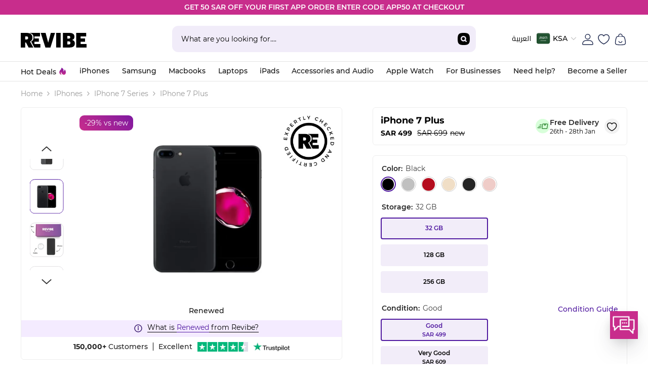

--- FILE ---
content_type: text/css
request_url: https://sa.revibe.me/cdn/shop/t/28/assets/base.css?v=28727785455854850541767189716
body_size: 104837
content:
/** Shopify CDN: Minification failed

Line 2026:4 "isplay" is not a known CSS property
Line 10315:52 Expected ":"
Line 12045:62 "paddin-right" is not a known CSS property
Line 12845:18 Expected ":"
Line 12907:113 Expected ":"
Line 12909:123 Expected ":"
Line 12911:87 Expected ":"
Line 12912:87 Expected ":"
Line 12922:149 Expected ":"
Line 13518:118 "marin-left" is not a known CSS property
... and 2 more hidden warnings

**/
/* Base */
*,
*::before,
*::after {
    box-sizing: inherit;
}
* {
    letter-spacing: 0px !important;
}
@font-face {
  font-family: "Montserrat";
  src: url("https://cdn.shopify.com/s/files/1/0695/1737/7855/files/Montserrat-Bold.woff2?v=1716224800") format("woff2");
  font-display: swap;
}
@font-face {
  font-family: "Montserrat";
  font-weight: 300;
  src: url("https://cdn.shopify.com/s/files/1/0695/1737/7855/files/Montserrat-Light.woff2?v=1716225038") format("woff2");
  font-display: swap;
}
@font-face {
  font-family: "Montserrat";
  font-weight: 500;
  src: url("https://cdn.shopify.com/s/files/1/0695/1737/7855/files/Montserrat-Medium.woff2?v=1716225038") format("woff2");
}
@font-face {
  font-family: "Montserrat";
  font-weight: 600;
  src: url("https://cdn.shopify.com/s/files/1/0695/1737/7855/files/Montserrat-SemiBold.woff2?v=1716225038") format("woff2");
  font-display: swap;
}
@font-face {
  font-family: "Montserrat";
  font-weight: 400;
  src: url("https://cdn.shopify.com/s/files/1/0695/1737/7855/files/Montserrat-Regular.woff2?v=1716225038") format("woff2");
  font-display: swap;
}
@font-face {
  font-display: swap;
  font-family: "Montserrat", sans-serif;
  font-style: normal;
  font-weight: 400;
  font-display: auto;
  src: url('https://cdn.shopify.com/s/files/1/0695/1737/7855/files/FuturaBT-Medium.eot?v=1671782087');
  src: url('https://cdn.shopify.com/s/files/1/0695/1737/7855/files/FuturaBT-Medium.eot?#iefix') format('embedded-opentype'),
    url('https://cdn.shopify.com/s/files/1/0695/1737/7855/files/FuturaBT-Medium.woff2') format('woff2'),
    url('https://cdn.shopify.com/s/files/1/0695/1737/7855/files/FuturaBT-Medium.woff') format('woff'),
    url('https://cdn.shopify.com/s/files/1/0695/1737/7855/files/futura-medium-bt.ttf') format('truetype'),
    url('https://cdn.shopify.com/s/files/1/0695/1737/7855/files/FuturaBT-Medium.svg#Futuramedium') format('svg');
}
@font-face {
  font-family: "Cairo";
  src: url('{{ "Cairo-Black.ttf" | asset_url }}') format('ttf');
  font-display: swap;
}
@font-face {
  font-family: "Cairo";
  src: url('{{ "Cairo-Regular.ttf" | asset_url }}') format('ttf');
  font-display: swap;
}
@font-face {
  font-family: "Cairo";
  src: url('{{ "Cairo-Bold.ttf" | asset_url }}') format('ttf');
  font-display: swap;
}
@font-face {
  font-family: "Cairo";
  src: url('{{ "Cairo-Medium.ttf" | asset_url }}') format('ttf');
  font-display: swap;
}
@font-face {
  font-family: "Cairo";
  src: url('{{ "Cairo-SemiBold.ttf" | asset_url }}') format('ttf');
  font-display: swap;
}
@font-face {
  font-family: "Cairo";
  src: url('{{ "Cairo-Light.ttf" | asset_url }}') format('ttf');
  font-display: swap;
}
@font-face {
  font-family: "Lato";
  src: url('{{ "Lato-Black.ttf" | asset_url }}') format('ttf');
  font-display: swap;
}
@font-face {
  font-family: "Lato";
  src: url('{{ "Lato-Bold.ttf" | asset_url }}') format('ttf');
  font-display: swap;
}
@font-face {
  font-family: "Lato";
  src: url('{{ "Lato-Light.ttf" | asset_url }}') format('ttf');
  font-display: swap;
}
@font-face {
  font-family: "Lato";
  src: url('{{ "Lato-Regular.ttf" | asset_url }}') format('ttf');
  font-display: swap;
}
@keyframes checkouticonrotate {
  from {
    transform: rotate(0deg); /* Start at 0 degrees */
  }
  to {
    transform: rotate(360deg); /* Complete one full rotation */
  }
}
@keyframes l3 {
  100% {
    transform: rotate(1turn);
  }
}


:root {
  --campaign-primary: #FFBDDE;
  --campaign-secondary: #FFBC37;
  --campaign-discount-text: #7F19A0;
  --campaign-text: #443F42;
}

/**Start Product Tabs***/
.template-index .product-tabs-content .tab-content.loaded:not(.active) { opacity: 0; visibility: hidden; height: 0; transition: all .3s; display: none; }
.template-index .product-tabs-content { position: relative; min-height: 392px; }
/* .template-index .product-tabs-content:before { content: ""; position: absolute; top: 23%; left: 0; width: 23px; padding: 4px; aspect-ratio: 1; border-radius: 50%; background: #f2edf9; --_m: conic-gradient(#0000 10%, #000), linear-gradient(#000 0 0) content-box; -webkit-mask: var(--_m); mask: var(--_m); -webkit-mask-composite: source-out; mask-composite: subtract; animation: l3 1s infinite linear; right: 0; margin: 0 auto; opacity: 0; visibility: hidden; top: 43%; z-index: 9; background: #5019a0; width: 45px; } */
.template-index .product-tabs-content.is-loading:after, .template-index .product-tabs-content.is-loading:before, .template-index .template-index .product-tabs-content .tab-content.loaded.active { opacity: 1; visibility: visible; }
.template-index .product-tab-block.product-block { background: linear-gradient(#EADBFF 61%, #A267F4 100%); position: relative; z-index: 1; margin-top: 20px; }
.template-index .product-tab-block.product-block:before { content: ""; position: absolute; background-image: url(https://cdn.shopify.com/s/files/1/0695/1737/7855/files/toppng_1_ef1b3aff-a2d5-4242-8bd0-a1e8236403de.png?v=1764659148); width: 48px; height: 81px; right: 0; top: 0; background-size: contain; background-repeat: no-repeat; }
.template-index .product-tab-block.product-block:after { content: ""; position: absolute; background-image: url(https://cdn.shopify.com/s/files/1/0695/1737/7855/files/headphones-icon.png?v=1764744156); background-size: cover; background-repeat: no-repeat; width: 115px; height: 112px; bottom: 0; right: 0; z-index: -1; }
.template-index .product-tab-block.product-block .halo-block.halo-product-block:before { content: ""; position: absolute; background-image: url(https://cdn.shopify.com/s/files/1/0695/1737/7855/files/controller-icon-v2.png?v=1764744156); background-size: contain; background-repeat: no-repeat; width: 122px; height: 122px; right: 15%; top: 0; }
.product-tab-block.product-block .halo-block.halo-product-block ul.list-product-tabs { padding: 0; list-style: none; margin-bottom: 10px; display: flex; }
.product-tab-block.product-block .halo-block.halo-product-block ul.list-product-tabs li { display: inline-block; margin: 0 10px 0 0; }
[lang="ar"] .product-tab-block.product-block .halo-block.halo-product-block ul.list-product-tabs li { margin: 0 0 0 10px; }
.product-tab-block.product-block .halo-block.halo-product-block ul.list-product-tabs li a.tab-links { margin-right: 10px; background-color: hsl(0deg 0% 100% / 40%); padding: 0 20px 5px; /*border-radius: 28px;*/  font-size: var(--font-body-size); color: #000; position: relative; z-index: 1; overflow: hidden; font-weight: 600; display: inline-block; text-align: center; border-radius: 12px; display: flex; text-align: center; border-radius: 12px; flex-direction: column; height: 100%; justify-content: space-around; min-width: 109px; }
.product-tab-block.product-block .halo-block.halo-product-block ul.list-product-tabs li a.tab-links img { margin-left: auto; margin-right: auto; max-width: 45px; }
.product-tab-block.product-block .halo-block.halo-product-block ul.list-product-tabs li a.tab-links.active span { background: linear-gradient(90deg, #C82D8C 0%, #7F19A0 100%); background-clip: text; -webkit-background-clip: text; -webkit-text-fill-color: transparent; }
.product-tab-block.product-block .halo-block.halo-product-block ul.list-product-tabs li a.tab-links:before { content: ""; position: absolute; width: 100%; height: 100%; left: 0; top: 0; z-index: -1; background-color: #fff; /*border-radius: 28px;*/ visibility: hidden; opacity: 0; }
.product-tab-block.product-block .halo-block.halo-product-block ul.list-product-tabs li a.tab-links.active:before { opacity: 1; visibility: visible; }
.template-index .product-tab-block.product-block .halo-block.halo-product-block .halo-block-desc p { font-size: 14px; color: #000; margin-bottom: 21px; margin-top: 0; }
.template-index .product-tab-block.product-block .halo-block.halo-product-block .halo-block-header, .template-index .product-tab-block.product-block .halo-block.halo-product-block .halo-block-header h3 { margin-bottom: 0; }
.template-index .product-tabs-content .slick-slide.product .card-media img { position: relative; width: 100%; height: 170px; object-fit: contain; margin-top: 20px; margin-bottom: 35px; } .template-index .product-tabs-content .product a.card-media { padding: 20px 15px 0px !important; } .template-index .product-tabs-content .product .card-product .card-product__wrapper .halo-productBadges.halo-productBadges--left { bottom: 22px; }
.template-index .product-tabs-content .product .product-item .price.White-Friday-class dd.price__last { margin-top: 6px !important; }
.template-index .product-tabs-content .product .card-information .card-information__wrapper.text-center .card-title { min-height: 52px; }
.template-index .product-tab-block.product-block .halo-block.halo-product-block .halo-block-header .halo-block-main-collection a { background-color: #fff; font-size: var(--font-body-size); color: #000; padding: 9px 13px; border-radius: 20px; font-weight: 500; transition: all .3s;border: 1px solid #616161; }
/* .template-index .product-tab-block.product-block .halo-block.halo-product-block .halo-block-header .halo-block-main-collection a:hover { background-color: hsl(0deg 0% 0% / 25%); } */
.template-index .product-tab-block.product-block .halo-block.halo-product-block .halo-block-header .halo-block-main-collection { display: inline-block; float: right; margin-top: 10px;position: absolute; right: 5px; top: 65px; }
[lang="ar"] .template-index .product-tab-block.product-block .halo-block.halo-product-block .halo-block-header .halo-block-main-collection a { background-color: #fff;font-size: 14px;color: #000;padding: 9px 13px;border-radius: 20px;font-weight: 500;transition: all .3s;border: 1px solid #616161; }
[lang="ar"] .template-index .product-tab-block.product-block .halo-block.halo-product-block .halo-block-header .halo-block-main-collection { float: left;right: auto;left: 5px;top: 65px; }
[lang="ar"] .product-tab-block.product-block .halo-block.halo-product-block ul.list-product-tabs li a.tab-links { padding: 0 11px 4px; min-width: 85px;margin-right: 0px;margin-left: 10px; }
[lang="ar"] .template-index .product-tab-block.product-block:before, [lang="ar"] .template-index .product-tab-block.product-block:after { right: initial; left: 0; transform: scaleX(-1); }
[lang="ar"] .template-index .product-tab-block.product-block .halo-block.halo-product-block:before { right: initial; left: 15%; transform: scaleX(-1); }
[lang="ar"] .template-index .product-tabs-content .tab-content .products-carousel button.slick-next.slick-arrow svg { transform: scale(-1); }
.template-index .product-tabs-content.is-loading .pt-skeleton-wrapper { display: block !important; padding-top: 20px; }
.template-index .product-tabs-content.is-loading .pt-skeleton { display: inline-block; width: 19%; margin-right: 10px; }
[lang="ar"] .template-index .product-tabs-content .pt-skeleton { margin-right: 0; margin-left: 10px; }
.template-index .product-tabs-content .pt-skeleton { height: 350px; background: linear-gradient(90deg, #eee 25%, #f6f6f6 37%, #eee 63%); background-size: 400% 100%; animation: pt-shimmer 1.2s infinite; border: none; border-radius: 6px; }
@keyframes pt-shimmer { 0%{background-position:100% 0} 100%{background-position:0 0} }
/**End Product Tabs***/
footer.footer { background-color: #121212; }
.template-product .halo-product-block-sections .halo-recommendations-block .slick-track { margin-left: initial; margin-right: initial; }
.template-product .product-details .productView-options .productView-variants .product-form__label2.customSoldout:before { background: transparent !important; }
.template-product .halo-productView-right .product-form__radio2:checked+.product-form__label2.customSoldout .text { border-color: gray !important; color: gray !important; }
.template-product .halo-productView-right .product-form__radio2:checked+.product-form__label2.customSoldout .text span.variant-price-in-box2, .template-product .product-details .productView-options .productView-variants .product-form__label2.customSoldout span.variant-price-in-box2 { color: gray !important; }
img.currency-symbol { width: 12px; height: 12px; }
/* .store-ksa .popular-iphones .products-carousel .product, .store-ksa .Side-image .products-carousel .product, .store-ksa .popular_laptops .products-carousel .product, .store-ksa .popular-samsung .products-carousel .product { margin-top: 27px; } */
.css-1rghpnz svg { width: auto!important; height: auto!important; }
.template-page .globo-form-app .message.success { text-align: left; }
div.globo-form-id-119675 .globo-form-app .gfb__footer button.action.next.submit.classic-button.wizard__submit, div.globo-form-id-119779 .globo-form-app .gfb__footer button.action.next.submit.classic-button.wizard__submit, div.globo-form-id-102415 .globo-form-app .gfb__footer button.action.next.submit.classic-button.wizard__submit { position: relative; padding: 17px 20px 17px 33px; }
div.globo-form-id-119675 .globo-form-app .gfb__footer button.action.next.submit.classic-button.wizard__submit:before, div.globo-form-id-119779 .globo-form-app .gfb__footer button.action.next.submit.classic-button.wizard__submit:before, div.globo-form-id-102415 .globo-form-app .gfb__footer button.action.next.submit.classic-button.wizard__submit:before { content: ""; position: absolute; border-bottom: 7px solid transparent; border-left: 8px solid #ffffff; left: 15px; top: 17px; border-top: 7px solid transparent; }
[lang="ar"] div.globo-form-id-119675 .globo-form-app .gfb__footer button.action.next.submit.classic-button.wizard__submit, [lang="ar"] div.globo-form-id-119779 .globo-form-app .gfb__footer button.action.next.submit.classic-button.wizard__submit, [lang="ar"] div.globo-form-id-102415 .globo-form-app .gfb__footer button.action.next.submit.classic-button.wizard__submit { padding: 17px 33px 17px 20px; }
[lang="ar"] div.globo-form-id-119675 .globo-form-app .gfb__footer button.action.next.submit.classic-button.wizard__submit:before, [lang="ar"] div.globo-form-id-119779 .globo-form-app .gfb__footer button.action.next.submit.classic-button.wizard__submit:before, [lang="ar"] div.globo-form-id-102415 .globo-form-app .gfb__footer button.action.next.submit.classic-button.wizard__submit:before { border-left: 0; left: initial; border-right: 8px solid #ffffff; right: 15px; }
.globo-form-id-119675 .globo-form-app .header .globo-description h5, .globo-form-id-102415 .globo-form-app .header .globo-description h5, .globo-form-id-119779 .globo-form-app .header .globo-description h5 { margin-top: 10px !important; display: inline-block; margin-bottom: -7px; }
.globo-form-id-119675 .globo-form-app .header .globo-description h5 a, .globo-form-id-102415 .globo-form-app .header .globo-description h5 a, .globo-form-id-119779 .globo-form-app .header .globo-description h5 a { background: linear-gradient(360deg, #c82d8c, #7f19a0) !important; color: #fff; outline: none !important; border: 0; display: inline-block; padding: 0 13px !important; }
.template-product .protection-plan.mt-45 { margin-top: 45px; }
.template-product .productView-moreItem.mt-40 { margin-top: 40px; }
.template-product .productView-moreItem.mb-40, .template-product fieldset.product-form__input2.mb-40 { margin-bottom: 40px; }
.template-product .halo-seller-supplier-sidebar .modal-seller-supplier-section .seller_supplier_carousel svg.swiper-navigation-icon { width: 18px; height: 18px; color: #525252; }
.template-cart .cart-item.p-upsell-section span.custom-snd-new-price, .template-cart .cart-item.p-upsell-section .cart-item-block.cart-item-quantity, .template-cart .cart-item.p-upsell-section .cart-item-block.cart-item-total { color: #000; font-weight: 500; font-size: 14px; }
[lang="ar"] .template-cart .cart-content-left-item>.cart .cart-item.p-warranty-section .cart-item-block .cart-item-name.cart-item-name2 { font-weight: 700; }
.halo-cart-sidebar li.previewCartItem.clearfix.upsell-product-side-cart { position: relative; }
.halo-cart-sidebar li.previewCartItem.clearfix.upsell-product-side-cart a.cart-remove.remove-upsell-product { position: absolute; right: 0; top: 0; }
[lang="ar"] .halo-cart-sidebar li.previewCartItem.clearfix.upsell-product-side-cart a.cart-remove.remove-upsell-product { right: initial; left: 0; }
.halo-cart-sidebar li.previewCartItem.clearfix.upsell-product-side-cart a.cart-remove.remove-upsell-product svg { width: 14px; height: 14px; }
.template-cart .cart-content-left-item>.cart .cart-item.p-upsell-section { border-left: 4px solid #2dc9a4; border-radius: 0; margin: 0; }
.template-cart .cart-content-left-item>.cart .cart-item:last-child { border-bottom-left-radius: 6px; border-bottom-right-radius: 6px; }
.upsell-product-side-cart .previewCartItem-content .product-option dt.definitionList-key, .upsell-product-side-cart .previewCartItem-content .product-option dd.definitionList-value { font-size: 12px; }
.template-product .trust-icons.product-row .inner-block-section span.shipped-timeline { font-size: 11px; margin: 0; display: inline-block; position: relative; }
.template-product .trust-icons.product-row .inner-block-section .block.fast-delivery span.shipped-timeline { padding-right: 13px; }
[lang="ar"] .template-product .trust-icons.product-row .inner-block-section .block.fast-delivery span.shipped-timeline { padding-right: 0; padding-left: 10px; }
.template-product .trust-icons.product-row .inner-block-section .block.delivery-timeline-wrap-mob.fast-delivery span.shipped-timeline:before { content: ""; position: absolute; width: 9px; height: 9px; background-image: url(https://cdn.shopify.com/s/files/1/0695/1737/7855/files/info.svg?v=1723210760); right: 0; background-size: contain; background-repeat: no-repeat; top: 3px; }
[lang="ar"] .template-product .trust-icons.product-row .inner-block-section .block.delivery-timeline-wrap-mob.fast-delivery span.shipped-timeline:before { right: initial; left: 0; top: 3px; width: 8px; height: 9px; }
.template-product .delivery-timeline-wrap-mob.fast-delivery .standard-del { display: none; }
.template-product .delivery-timeline-wrap-mob.standard-delivery .standard-del { display: block; }
.template-product .delivery-timeline-wrap-mob.fast-delivery .re-fast-del { display: block !important; }
.template-product .delivery-timeline-wrap-mob.standard-delivery .re-fast-del { display: none; }
.template-product .delivery-timeline-wrap-mob .re-fast-del { width: 25px; }
.template-product .trust-icons.product-row .block.delivery-timeline-wrap-mob a.fbr-modal-anchor { position: absolute; width: 100%; height: 100%; z-index: -1; }
.template-product .trust-icons.product-row .block.delivery-timeline-wrap-mob.fast-delivery a.fbr-modal-anchor { z-index: 1; }
.template-product .trust-icons.product-row .inner-block-section .block p { font-weight: 400 !important; }
[lang="ar"] .template-product .trust-icons.product-row .inner-block-section .block p { font-weight: 400 !important; }
.template-product .trust-icons.product-row .block.delivery-timeline-wrap-mob.fast-delivery { position: relative; }
.template-product .trust-icons.product-row .block.delivery-timeline-wrap-mob p.delivery-timeline-details span.delivery-text { display: block; }
.template-product .trust-icons.product-row .block { width: 31% !important; }
.template-product .trust-icons.product-row .block.delivery-timeline-wrap-mob { width: 38% !important; }
[lang="ar"] .template-product .trust-icons.product-row .block, [lang="ar"] .template-product .trust-icons.product-row .block.delivery-timeline-wrap-mob { width: 33.33% !important; }
.template-cart .cart-content-left-item>.cart .cart-item.p-warranty-section:not(.p-warranty-added) h4.cart-item-name.cart-item-name2 .text, .template-cart .cart-content-left-item>.cart .cart-item.p-warranty-section:not(.p-warranty-added) .cart-item-block.cart-item-price, .template-cart .cart-content-left-item>.cart .cart-item.p-warranty-section:not(.p-warranty-added) .cart-item-block.cart-item-price .cart-item__price-wrapper, .template-cart .cart-content-left-item>.cart .cart-item.p-warranty-section:not(.p-warranty-added) .cart-item-properties .product-option dt, .template-cart .cart-content-left-item>.cart .cart-item.p-warranty-section:not(.p-warranty-added) .cart-item-properties .product-option dd, .halo-cart-sidebar .previewCartItem.side-p-warranty-box:not(.side-p-warranty-added) .previewCartItem-name, .halo-cart-sidebar .previewCartItem.side-p-warranty-box:not(.side-p-warranty-added) dl.cart-item-properties.definitionList .product-option dt, .halo-cart-sidebar .previewCartItem.side-p-warranty-box:not(.side-p-warranty-added) dl.cart-item-properties.definitionList .product-option dd, .halo-cart-sidebar .previewCartItem.side-p-warranty-box:not(.side-p-warranty-added) .previewCartItem-price .price, .template-cart .cart-product-with-warranty .cart-item.p-warranty-section:not(.p-warranty-added) .warranty-50-off-text, .halo-cart-sidebar .previewCartItem.side-p-warranty-box:not(.side-p-warranty-added) .previewCartItem-price .price span.side-warranty-before-off-p { color: #969696; }
.halo-cart-sidebar li.previewCartItem.clearfix.side-p-warranty-box.side-p-warranty-premium .add-warranty-btn { position: initial; display: inline-block; }
.halo-cart-sidebar .halo-sidebar-wrapper .side-p-warranty-box .previewCartItem-options { margin-top: 10px; }
.halo-cart-sidebar .previewCartItem.side-p-warranty-box dl.cart-item-properties.definitionList .product-option dd.definitionList-value { white-space: nowrap; overflow: hidden; text-overflow: ellipsis; }
.template-product .product-image-four-boxes.desktop_product_section.smart-tv .product-image-four-boxes-col { width: 33.33% !important; }
.template-product .product-image-four-boxes.desktop_product_section.smart-tv .product-image-four-boxes-col.product-image-four-boxes-col-all-dev { display: none; }
.template-product .halo-productView-right .halo_right_variations_sect.smart-tv button.trigger.button.condition-guide-btn.pdp-learn-more-condition { display: none !important; }
#zigpoll-embed-wrapper.zigpoll-loaded { position: fixed; left: 0; z-index: 999; width: 100%; height: 100%; top: 0; background-color: #000000b8; visibility: hidden; opacity: 0 !important; }
#zigpoll-embed-wrapper.zigpoll-loaded.zigpoll-active.zigpoll-survey-active { opacity: 1 !important; visibility: visible; }
div#zigpoll-embed-wrapper div#zigpoll-embed-frame { position: fixed; top: 50%; left: 0; right: 0; margin: 0 auto; transform: translateY(-50%); }
.globo-formbuilder-wizard span.spinner { border-radius: 6px !important; }
[lang="ar"] .footer .footer__content-top .halo-row.column-6 .footer-block__item.footer-block__column .footer-block__list ul li a.link.link-underline.list-menu__item--link[data-tracking-value="Revibe Reviews"] { display: none !important; }
.footer h3.footer-block__heading.footer-contact-heading { color: #fff; text-transform: capitalize; font-size: var(--footer-heading-font-size); font-weight: var(--footer-heading-font-weight); line-height: 30px; margin-top: -55px; margin-bottom: 10px; }
body.template-collection .halo-collection-content .toolbar .toolbar-col .toolbar-item.toolbar-sort, body.template-search .halo-collection-content .toolbar .toolbar-col .toolbar-item.toolbar-sort { display: none !important; }
.template-product .trust-icons.product-row .block.delivery-timeline-wrap-mob { order: 2; }
.halo-cart-sidebar .previewCartItem .previewCartItem-content { position: relative; }
.template-cart .cart-product-with-warranty .cart-item.p-warranty-section:not(.p-warranty-added) .cart-item-block.cart-item-remove .add-warranty-btn { width: auto; padding-left: 10px; padding-right: 10px; margin-left: 0; display: inline-block; }
.template-cart .cart-product-with-warranty .cart-item.p-warranty-section:not(.p-warranty-added) .cart-item-block.cart-item-remove .add-warranty-btn .warranty-before-off-p { display: inline; text-decoration: line-through; }
.halo-cart-sidebar .previewCartItem .add-warranty-btn span.side-warranty-before-off-p { text-decoration: line-through; }
.template-collection .pagination-page-item.pagination-page-infinite a.button.button--secondary.is-loading:after, .template-search .pagination-page-item.pagination-page-infinite a.button.button--secondary.is-loading:after { content: "Loading more products"; position: absolute; width: 100%; font-size: 12px; left: 0; right: 0; z-index: 1; }
[lang="ar"] .template-collection .pagination-page-item.pagination-page-infinite a.button.button--secondary.is-loading:after, [lang="ar"] .template-search .pagination-page-item.pagination-page-infinite a.button.button--secondary.is-loading:after { content: "جارٍ تحميل المزيد من المنتجات"; }
.template-product .productView-moreItem.productView-moreItem-title-sect.desktop_product_section { width: 100%; }
.layout_rtl .halo-sidebar-wrapper .previewCartItem-price { direction: ltr; }
.template-product .product-form__radio2:checked+.product-form__label2.customSoldout span.text { border-color: gray !important; }
.template-product .product-form__label2.customSoldout span.text { color: gray !important; }
.halo-cart-sidebar .previewCartItem-qty .quantity { background: transparent; }
/*** Cashback Tooltip ***/
.template-product label.product-form__label2 .additional-cash-back-anchor-tooltip { position: absolute; padding-left: 35px; padding-right: 8px; background-color: #EADBFF; border-radius: 6px; bottom: -37px; width: 185px; /*width: 250px;*/ }
[lang="ar"] .template-product label.product-form__label2 .additional-cash-back-anchor-tooltip { padding-left: 8px; padding-right: 35px; width: 170px; /*width: 215px;*/ }
.template-product .product-form__radio2:checked+.product-form__label2 .additional-cash-back-anchor-tooltip.enable-cbd-tooltip { display: inline-block !important; }
.template-product label.product-form__label2 .additional-cash-back-anchor-tooltip:before { content: ""; position: absolute; background-image: url(https://cdn.shopify.com/s/files/1/0695/1737/7855/files/image_1.svg?v=1759323384); width: 18px; height: 18px; left: 10px; top: 6px; }
.template-product label.product-form__label2 .additional-cash-back-anchor-tooltip a { color: #5019a0; font-weight: 700; font-size: var(--additional-small-text); vertical-align: middle; display: inline-block; }
.template-product label.product-form__label2 .additional-cash-back-anchor-tooltip a:last-child { margin-top: -2px; margin-left: 5px; }
[lang="ar"] .template-product label.product-form__label2 .additional-cash-back-anchor-tooltip a:last-child { margin-left: 0; margin-right: 5px; padding: 0 1px; }
.template-product label.product-form__label2 .additional-cash-back-anchor-tooltip svg { width: 11px; height: 11px; }
.template-product label.product-form__label2 .additional-cash-back-anchor-tooltip:after { content: ""; position: absolute; border-left: 8px solid transparent; border-right: 8px solid transparent; border-bottom: 8px solid #EADBFF; top: -8px; left: 22px; }
.template-product label.product-form__label2:last-child .additional-cash-back-anchor-tooltip { left: initial; right: 0; }
.template-product label.product-form__label2 .additional-cash-back-anchor-tooltip.acb-tooltip-0 { left: 0; right: initial; }
.template-product label.product-form__label2:last-child .additional-cash-back-anchor-tooltip:after { right: 22px; left: initial; }
.template-product label.product-form__label2 .additional-cash-back-anchor-tooltip.acb-tooltip-0:after { right: initial; left: 22px; }
[lang="ar"] .template-product label.product-form__label2 .additional-cash-back-anchor-tooltip:before { left: initial; right: 10px; }
[lang="ar"] .template-product label.product-form__label2 .additional-cash-back-anchor-tooltip:after { left: initial; right: 22px; }
[lang="ar"] .template-product label.product-form__label2:last-child .additional-cash-back-anchor-tooltip { right: initial !important; left: 0 !important; }
[lang="ar"] .template-product label.product-form__label2:last-child .additional-cash-back-anchor-tooltip:after { left: 22px !important; right: initial !important; }
[lang="ar"] .template-product label.product-form__label2 .additional-cash-back-anchor-tooltip.acb-tooltip-0 { right: 0 !important; left: initial !important; }
[lang="ar"] .template-product label.product-form__label2 .additional-cash-back-anchor-tooltip.acb-tooltip-0:after { left: initial !important; right: 22px !important; }
/* .template-product fieldset.js.product-form__input2.clearfix.product-form__swatch.product_form_condition_swatch { margin-bottom: 30px; } */
/*** End Cashback Tooltip ***/
/**** Buy Now Start****/
.template-product #buy-now-btn-custom { border: 0; background: linear-gradient(360deg, #c82d8c, #7f19a0) !important; font-size: 14px; font-weight: 600; transition: var(--duration-long) var(--button-transition-ease); transition-property: color, background, background-color, border; width: 100%; color: #fff; padding: 13px 10px; border-radius: 8px; margin-bottom: 10px; display: block; text-align: center; position: relative; font-family: var(--btn-1-font-family); }
.template-product #buy-now-btn-custom:hover { background: linear-gradient(360deg, #7f19a0, #c82d8c) !important; color: #fff !important; }
.template-product #buy-now-btn-custom.is-loading { text-indent: -9999px; }
.template-product #buy-now-btn-custom:before { content: ""; position: absolute; top: 23%; left: 0; width: 23px; padding: 4px; aspect-ratio: 1; border-radius: 50%; background: #f2edf9; --_m: conic-gradient(#0000 10%, #000), linear-gradient(#000 0 0) content-box; -webkit-mask: var(--_m); mask: var(--_m); -webkit-mask-composite: source-out; mask-composite: subtract; animation: l3 1s infinite linear; right: 0; margin: 0 auto; opacity: 0; visibility: hidden; }
.template-product #buy-now-btn-custom.is-loading:before { opacity: 1; visibility: visible; }
.template-product .product-form__submit.button.button--primary.buy-now-activated { border: 2px solid #8b1c9d; box-sizing: border-box; background: linear-gradient(90deg, #C82D8C 0%, #7F19A0 100%) !important; background-clip: text !important; -webkit-background-clip: text !important; -webkit-text-fill-color: transparent; padding-top: 8.5px; padding-bottom: 8.5px; }
.template-product .product-form__submit.button.button--primary.buy-now-activated:hover { background: linear-gradient(360deg, #c82d8c, #7f19a0) !important; color: #fff !important; background-clip: initial !important; -webkit-background-clip: initial !important; -webkit-text-fill-color: initial; border-color: #a12297; }
.template-product .productView-stickyCart.style-1 .sticky-actions.buy-now-activated { display: flex; flex-direction: row-reverse; }
.template-product .sticky-actions.buy-now-activated #buy-now-btn-custom { margin-bottom: 0; padding: 10px; margin-left: 8px; border-radius: 6px; font-size: 13px; min-width: 110px; }
[lang="ar"] .template-product .sticky-actions.buy-now-activated #buy-now-btn-custom { margin-left: 0; padding-top: 8px; padding-bottom: 8px; }
.template-product .sticky-actions.buy-now-activated .product-form__submit.button.button--primary.buy-now-activated { padding: 8px 10px !important; width: 110px; margin-left: 6px; }
[lang="ar"] .template-product .sticky-actions.buy-now-activated .product-form__submit.button.button--primary.buy-now-activated { margin-left: 0; margin-right: 6px; }
.sticky-actions.buy-now-activated .pdp-cash-back-deal-desktop-sticky { left: 8px !important; }
[lang="ar"] .sticky-actions.buy-now-activated .pdp-cash-back-deal-desktop-sticky { left: 0 !important; right: 8px !important; }
.sticky-product-wrapper.enable-cash-back-deal-sticky-pdp .sticky-actions.buy-now-activated .product-form__submit.button.button--primary.buy-now-activated, .sticky-product-wrapper.enable-cash-back-deal-sticky-pdp .sticky-actions.buy-now-activated #buy-now-btn-custom { padding-top: 5px !important; padding-bottom: 5px !important; }
.template-product .product-form__submit.button.button--primary.buy-now-activated[disabled] { border-color: gray; font-size: 13px; background-clip: initial !important; -webkit-background-clip: initial !important; -webkit-text-fill-color: initial; padding-top: 8.5px; }
.template-product #buy-now-btn-custom[disabled] { background: gray !important; }
/**** Buy Now End****/

/***Warranty cart integration**/
.halo-cart-sidebar .previewCartItem .add-warranty-btn { font-size: 10px; line-height: 1.3; position: absolute; left: 20px; bottom: 7px; color: #fff; font-weight: 600; cursor: pointer; background-color: #2dc9a4; padding: 6px 12px; border-radius: 6px; }
.halo-cart-sidebar .previewCartItem .remove-warranty-btn { color: #000; font-weight: 500; font-size: var(--additional-small-text); line-height: 1.3; position: absolute; right: 4px; top: 0; cursor: pointer; }
[lang="ar"] .halo-cart-sidebar .previewCartItem .remove-warranty-btn { right: inherit; }
.cart-item.p-warranty-section .cart-item-block.cart-item-price, .cart-item.p-warranty-section .cart-item-block.cart-item-quantity, .cart-item.p-warranty-section .cart-item-block.cart-item-total { color: #000; font-weight: 500; font-size: 14px; padding-bottom: 0; padding-left: 0; }
.cart-content-left-item>.cart .cart-item.p-warranty-section .cart-item-block .cart-item-image { padding: 4px 3px 3px !important; }
.cart-content-left-item>.cart .cart-item.p-warranty-section { border-left: 4px solid #D9D9D9 !important; border-bottom-left-radius: 6px; border-bottom-right-radius: 6px; border-top-right-radius: 0; border-top-left-radius: 0; }
[lang="ar"] .cart-content-left-item>.cart .cart-item.p-warranty-section { border-left: 0 !important; border-right: 4px solid #D9D9D9 !important; }
.cart-content-left-item>.cart .cart-item.p-warranty-section.p-warranty-added { border-left-color: #2dc9a4 !important; background-color: #fafafa; }
[lang="ar"] .cart-content-left-item>.cart .cart-item.p-warranty-section.p-warranty-added { border-right-color: #2dc9a4 !important; }
.template-cart .cart-content-left-item>.cart .cart-item.p-warranty-section .cart-item-block .cart-item-image img { max-height: 49px; }
.cart-item.p-warranty-section .cart-item-block.cart-item-remove { height: auto; }
.cart-item.p-warranty-section .add-warranty-btn { background-color: #2dc9a4; color: #fff; font-size: var(--additional-small-text); width: 98px; text-align: center; border-radius: 6px; cursor: pointer; font-weight: 600; }
.cart-item.p-warranty-section .add-warranty-btn.desktop-w-add-to-cart-btn { margin-left: 3px; }
[lang="ar"] .cart-item.p-warranty-section .add-warranty-btn.desktop-w-add-to-cart-btn { margin-left: 0; margin-right: 3px; }
.halo-cart-sidebar .previewCartItem.clearfix.side-p-warranty-box img { max-height: 58px !important; padding-top: 2px; padding-bottom: 2px; margin-left: auto; margin-right: auto; }
.template-cart div#main-cart-items .cart-content-left-item>.cart .cart-product-with-warranty .cart-item { margin-top: 0; }
.template-cart div#main-cart-items .cart-content-left-item>.cart .cart-product-with-warranty { border-radius: 7px; margin-top: 10px; background: #fafafa; overflow: hidden; }
.template-cart div#main-cart-items .cart-content-left-item>.cart .cart-product-with-warranty:last-child { margin-bottom: 0; }
.halo-sidebar-wrapper .previewCartItem-price .price { display: inline-block; }
li.previewCartItem.clearfix.side-p-warranty-box dd.definitionList-value, li.previewCartItem.clearfix.side-p-warranty-box dt.definitionList-key { font-size: 12px; }
[lang="ar"] .halo-cart-sidebar .previewCartItem .add-warranty-btn { left: inherit; right: 20px; }
/* .cart-content-left-item>.cart .cart-item:not(.p-warranty-section) .cart-item-block .cart-item-block-right dl.cart-item-properties.definitionList, .halo-cart-sidebar .halo-sidebar-wrapper .previewCartItem-content dl.card-properties.definitionList { margin-top: -8px; } */
.template-cart .cart-item-properties .product-option, .halo-cart-sidebar .previewCartItem .previewCartItem-content .product-option { margin-bottom: 0; }
.extend-warranty-btn.btn.protection-add-to-cart-btn { display: inline-block; cursor: pointer; position: relative; }
.extend-warranty-btn.btn.protection-add-to-cart-btn.is-loading:before { content: ""; position: absolute; width: 100%; height: 100%; left: 0; top: 0; background: linear-gradient(90deg, #7f19a0 16%, #c82d8c 116%); border-radius: 8px; }
.cart-item.p-warranty-section .cart-item-block.cart-item-price .warranty-before-off-p, .halo-sidebar-wrapper .previewCartItem-options span.side-warranty-before-off-p { text-decoration: line-through; font-weight: 300; }
.template-cart .warranty-50-off-text { line-height: 18px; color: #000; font-weight: 400; font-size: 13px; margin-top: 3px; }
div#main-cart-items .cart .cart-list .cart-item-block.cart-item-info li.discounts__discount { display: none; }
.halo-sidebar.halo-sidebar-right.halo-cart-sidebar.is-loading-side-cart button#sidebar_close_btn { pointer-events: none; }

.template-product:after { content: ""; top: 40%; left: 0; width: 70px; padding: 4px; aspect-ratio: 1; border-radius: 50%; background: #f2edf9; --_m: conic-gradient(#0000 10%, #000), linear-gradient(#000 0 0) content-box; mask: var(--_m); -webkit-mask-composite: source-out; mask-composite: subtract; animation: l3 1s infinite linear; right: 0; margin: 0 auto; opacity: 0; visibility: hidden; position: fixed; z-index: 999; }
.template-product.enable-revibe-express-loader:before { content: ""; width: 100%; height: 100%; position: fixed; background-color: rgb(0 0 0 / 39%); z-index: 999; top: 0; left: 0; }
.template-product.enable-revibe-express-loader:after { visibility: visible; opacity: 1; }
[lang="ar"] body.template-cart .cart-item-properties .product-option .definitionList-key { margin-right: 0; }
[lang="ar"] body.template-cart .cart-content-left-item>.cart .cart-item__price-wrapper .price { padding-right: 0; }

/***End warranty cart integration**/

.template-product .productView-variants .product-form__input2 .form__label2 { width: 100%; }
.productView-stickyCart.style-1 .sticky-actions .show-warranty-popup-ab.product-form__submit[disabled], .halo_right_variations_sect button#product-sticky-add-to-cart[disabled], .halo_right_variations_sect button#product-sticky-add-to-cart[disabled]:after, button#product-sticky-add-to-cart[disabled] { background: gray !important; }
.halo-cart-sidebar .halo-sidebar-wrapper .previewCartItem-options { gap: 10px; }
.halo-product-block-sections .halo-recommendations-block .product .product-item span.product-condition.pprice-condition-embed { display: none !important; }
.template-product .price.warranty__price { flex-direction: column-reverse; flex-wrap: nowrap; max-height: inherit; margin-top: -4px; gap: 3px; }
.renewed-iphone.template-collection .modal.condition-guide-modal .owl-dots { text-align: center; }
.productView.layout-1 .productView-thumbnail-wrapper .productView-for { height: 250px; top: 55px; }
.modal-protection-section .modal-content .modal-protection-price-box { cursor: pointer; }
.halo-protection-section .modal-content .modal-body .warranty-recommendation, .modal-protection-section .modal-content .modal-body .warranty-recommendation { position: absolute; top: -10px; right: 15px; color: #fff; background: linear-gradient(45deg,#c82d8c,#7f19a0); border-radius: 6px; padding: 4px 8px; font-size: var(--additional-small-text); line-height: initial; font-weight: 500; }
[lang="ar"] .halo-protection-section .modal-content .modal-body .warranty-recommendation, [lang="ar"] .modal-protection-section .modal-content .modal-body .warranty-recommendation { left: 15px; right: initial; padding: 1px 6px; }
 .halo-protection-section .modal-content .modal-body, .modal-protection-section .modal-content .modal-body { position: relative; margin-top: 25px; }
.template-product .productView-tab div#tab-technical-specifications dl dd span { font-size: 14px; }
.template-product .virgin-mobile-partner-pdp { margin-top: 20px; }
.template-product .virgin-mobile-partner-pdp img { border-radius: 6px; }
body.template-search .pagination-page-infinite, body.template-collection .pagination-page-infinite { position: relative; }
body.template-search .pagination-page-infinite:after, body.template-collection .pagination-page-infinite:after { content: ""; position: absolute; width: 100%; height: 100%; left: 0; top: 0; z-index: 11; }
.template-collection .filter-display-show-more .sidebarBlock.js-filter.Color:not(.show-more) ul.facets__list.custom-scrollbar.list-unstyled.color { max-height: 85px !important; padding-bottom: 0; }
.template-collection .filter-display-show-more .facets__list li.list-menu__item.facets__item.facets__item--swatch { padding-left: 0 !important; padding-right: 0 !important; }
.template-collection .filter-display-show-more .facets__list li.list-menu__item.facets__item.facets__item--swatch label.facet-checkbox { margin-left: 4px; margin-right: 4px; }
.template-product .halo-productView-right .product-form__radio+.product-form__label .text { display: flex ; justify-content: center; align-items: center; line-height: initial; min-height: 43px; }
.template-product .halo-productView-right .halo_right_variations_sect .form.main_product_add_to_cart_form:focus button#product-sticky-add-to-cart:focus, .template-product .productView-stickyCart.style-1 .sticky-actions form.form:focus button#product-sticky-add-to-cart:focus, .template-product .halo-productView-right .halo_right_variations_sect .form.main_product_add_to_cart_form:hover button#product-sticky-add-to-cart:focus, .template-product .productView-stickyCart.style-1 .sticky-actions form.form:hover button#product-sticky-add-to-cart:focus { color: #fff !important; }
.halo-product-block-sections .halo-recommendations-block .card-information .card-information__wrapper.text-center .card-title h2 { display: -webkit-box; -webkit-line-clamp: 2; -webkit-box-orient: vertical; line-height: 19px; }
.productView-options.has-border-bottom .product-form__input.parent-Strap.Color-size-10 label.product-form__label, .productView-options.has-border-bottom .product-form__input.parent-Strap.Color-size-9 label.product-form__label, .productView-options.has-border-bottom .product-form__input.parent-Strap.Color-size-8 label.product-form__label, .productView-options.has-border-bottom .product-form__input.parent-Strap.Color-size-7 label.product-form__label, .productView-options.has-border-bottom .product-form__input.parent-Strap.Color-size-6 label.product-form__label { flex: initial; max-width: initial; }
.quickSearchResultsBlock #predictive-search-results-list .revibe-express-tag { display: none !important; }
div .productView-stickyCart.style-1 .sticky-actions .button.disabled { opacity: .5; cursor: not-allowed; }
.product-details variant-radios.product-option { position: relative; }
.product-details variant-radios.product-option.disabled:after { content: ""; position: absolute; width: 100%; height: 100%; left: 0; top: 0; background-color: hwb(0deg 100% 0% / 30%); z-index: 9; cursor: not-allowed; }
.product-details variant-radios.product-option:before { content: ""; position: absolute; left: 0; width: 23px; padding: 4px; aspect-ratio: 1; border-radius: 50%; background: #f2edf9; --_m: conic-gradient(#0000 10%, #000), linear-gradient(#000 0 0) content-box; -webkit-mask: var(--_m); mask: var(--_m); -webkit-mask-composite: source-out; mask-composite: subtract; animation: l3 1s infinite linear; right: 0; margin: 0 auto; opacity: 0; visibility: hidden; background: #000; top: 50%; }
.product-details variant-radios.product-option.disabled:before { visibility: visible; opacity: .5; z-index: 99; }
.product-block.payday-sale-home.featured-product-sections { background: linear-gradient(180deg, #F7C0E1 0%, #FCEDF6 100%); padding: 10px 0 50px; margin-top: 50px !important; }
.custom_categories_container.container.for_desktop h2.shop_by_categories { margin-top: 40px;margin-bottom: 20px; }
/*** start 20 jan 2025 ***/
.header-top--wrapper .header-top--right .header__icon.header__icon--wishlist img { width: 28px; margin-top: 2px; transition: var(--anchor-transition); }
[lang="ar"] .header-top--wrapper .header-top--right .header__icon.header__icon--wishlist img { margin-top: 6px; }
[lang="ar"] .header-top--wrapper .header-top--right .header__icon--cart .cart-count-bubble { right: initial; left: -10px; }
.header-top--wrapper .header-top--right .header__group a.my-account-header { display: inline-block; font-size: 12px; line-height: 20px; margin-right: 5px; margin-top: 3px; font-weight: 600; }
[lang="ar"] .header-top--wrapper .header-top--right .header__group a.my-account-header { margin-right: 0; margin-left: 5px; }
.header-top--wrapper .header-top--right .header__group a.my-account-header img { width: 26px; display: inline-block; margin-bottom: -4px; transition: var(--anchor-transition); }
.header-items.header-bottom-right a { font-family: "Cairo", sans-serif; font-weight: 500; font-size: 14px; color: #121212; margin-right: 10px; }
.header-items.header-bottom-right { align-items: center; display: inline-flex ; margin-left: 15px; vertical-align: middle; margin-top: -2px; }
.header-wrapper .header-03 .header-top--left .header__heading { display: inline-block; margin-top: 0; vertical-align: middle; }
.header-wrapper .header-03 .header-top--left { margin-top: 5px; }
.header-items.header-bottom-right .language_dropdown_sect .languageselect_rel .dropdown_lang button.dropbtn { padding-left: 0; }
[lang="ar"] .header-items.header-bottom-right .language_dropdown_sect .languageselect_rel .dropdown_lang button.dropbtn { padding-right: 0; }
.header-items.header-bottom-right .language_dropdown_sect .languageselect_rel .dropdown_lang { margin-right: 0; }
.header-top--wrapper .header-top--right .header__group a.my-account-header:hover img, .header-top--wrapper .header-top--right .header__icon.header__icon--wishlist:hover img { transform: scale(1.15); }
.header-top--left.header__logo img { width: 130px !important; }
.store-ksa-virgin .header-top--left.header__logo img { width: 180px !important; }
.languageselect_rel .dropdown_lang:hover .dropdown-content { padding: 10px 0 4px; }
[lang="ar"] .header-items.header-bottom-right a { margin-right: 0; margin-left: 10px; }
[lang="ar"] .header-items.header-bottom-right { margin-left: 0; margin-right: 15px; }
/*** end 20 jan 2025 ***/
.site-nav-mobile.nav-account a.header__icon.header__icon--wishlist.link.link--text.focus-inset.last-link { display: none; }
.cart-page-order-summary-sect .cart-actions .button.button-checkout.is-loading:before { animation: checkouticonrotate 1s linear infinite; }
.productView-options.has-border-bottom .product-form__input.product_form_condition_swatch .product-form__label.apple-renewed-label span.text { border-width: 0px; padding-top: 7px; height: 100%; line-height: 12px; }
.productView-options.has-border-bottom .product-form__input.product_form_condition_swatch .product-form__label span.text { height: 100%; display: flex ; flex-direction: column; justify-content: space-between; }
.productView-options.has-border-bottom .product-form__input.product_form_condition_swatch .product-form__label span.text span.variant-price-in-box { padding-top: 5px; line-height: 10px; }
.template-product .seller-rating.supplierDiv { margin-top: 15px; }
.productView-options.has-border-bottom .product-form__input.product_form_condition_swatch { margin-right: -2%; }
[lang="ar"] .productView-options.has-border-bottom .product-form__input.product_form_condition_swatch { margin-right: 0; margin-left: -2%; }
/* .productView-options.has-border-bottom .product-form__input.product_form_condition_swatch, .productView-options.has-border-bottom .product-form__input.product_form_storage_swatch { display: flex ; flex-wrap: wrap; }
.productView-options.has-border-bottom .product-form__input.product_form_condition_swatch label.product-form__label, .productView-options.has-border-bottom .product-form__input.product_form_storage_swatch label.product-form__label { flex: 1; width: auto; max-width: 32% } */
.productView-options.has-border-bottom .product-form__input:not(.product-form__swatch) label.product-form__label { flex: 1; width: auto; max-width: 32% }
.productView-options.has-border-bottom .product-form__input:not(.product-form__swatch) { display: flex ; flex-wrap: wrap; }
.productView-options.has-border-bottom .product-form__input.product_form_condition_swatch legend.form__label, .productView-options.has-border-bottom .product-form__input.product_form_storage_swatch legend.form__label { flex: 0 0 100%; }
.productView-variants .product-form__input .form__label .trigger.button.condition-guide-btn.pdp-learn-more-condition { color: #5019A0; text-align: right; font-family: Montserrat; font-size: 12px; font-style: normal; font-weight: 500; line-height: normal; float: right; vertical-align: middle; padding-top: 3px; padding-right: 0; border-radius: 0; margin-right: 10px; position: relative; }
.productView-variants .product-form__input .form__label .trigger.button.condition-guide-btn.pdp-learn-more-condition:after { content: ""; position: absolute; width: 100%; height: 0.5px; background-color: #5019A0; border: 0; left: 0; bottom: 1px; }
.productView-variants .product_form_condition_swatch legend.form__label { width: 100%; }
.footer-block__list-payment ul li.list-payment__item.tabby_icon.tamara_icon.pay-just-now-icon { padding: 4px 5px !important; height: 31px; }
.footer-block__list-payment ul li.list-payment__item.tabby_icon.tamara_icon.pay-just-now-icon svg { width: 70px; height: 20px; fill: initial; stroke: initial; vertical-align: middle; }
.template-product p.pdp-technical-specification-note { font-size: var(--font-body-size); text-decoration: underline; color: #000; }
body.template-cart .cart-buy-now-pay-later ul { align-items: center; }
.footer-block__list-payment ul li.list-payment__item.baseeta_icon { padding: 4.8px 5px; background: #fff; border-radius: 2px; margin-right: 8px; }
.footer-block__list-payment ul li.list-payment__item.baseeta_icon img { width: 55px; max-height: initial; max-width: initial; }
[lang="ar"] .collection-single-product-cta .collection-single-product-see-more { padding-right: initial; padding-left: 7px; }
[lang="ar"] .collection-single-product-cta .collection-single-product-add-to-cart { padding-left: inherit; padding-right: 7px; }
[lang="ar"] .collection-single-product-detail span#VariantLeastBadge { direction: ltr; right: initial; left: 0; }
[lang="ar"] .collection-single-product-detail span#VariantLeastBadge span.bdgetxt { float: left; margin-right: 4px; }
.template-product .enable-revibe-express-thunder-icon.sticky-product-wrapper .revibe-express-product-meta-wrapper { display: block !important; }
.template-product .enable-revibe-express-thunder-icon.sticky-product-wrapper .custom-product-title-dropdown {display: none !important;}
.template-product .revibe-express-product-meta-wrapper .revibe-express-product-meta { font-size: var(--font-body-size); font-weight: 500; color: #000; display: inline-block; vertical-align: middle; }
.template-product .revibe-express-product-meta-wrapper .revibe-express-thunder-icon { display: inline-block; vertical-align: middle; max-width: 26px; margin-left: 7px; }
[lang="ar"] .template-product .revibe-express-product-meta-wrapper .revibe-express-thunder-icon { margin-left: initial; margin-right: 7px; }
.template-product .productView-variants .product_form_condition_swatch.parent-Condition-size-4 .product-form__label { width: 23%; }
.template-product .productView-variants .product_form_condition_swatch.parent-حالة-size-3 .product-form__label { width: 32%; }
.template-product .ultra-fast-fulfillment .details h2 a svg { margin-left: 10px; width: 14px; height: 14px; }
[lang="ar"] .template-product .ultra-fast-fulfillment .details h2 a svg { margin-left: 0; margin-right: 10px; }
.template-product .ultra-fast-fulfillment .plan-details { max-width: inherit; display: inline-block; }
.template-product label.product-form__label.fast-charging-icon { position: relative; }
.revibe-express.template-collection toolbar-item.toolbar { display: none; }
.template-collection .filter-display-show-more .facets__list, .template-search .filter-display-show-more .facets__list { padding-bottom: 20px; }
.footer-block__list-payment ul li.list-payment__item.tabby_icon.k_net_icon { padding: 3.5px 7px !important; }
.footer-block__list-payment ul li.list-payment__item.k-net-icon { padding: 2.5px 5px; background-color: #fff; border-radius: 2px; }
.footer-block__list-payment ul li.list-payment__item.k-net-icon img { max-height: 21px; }
.renewed-modal-anchor { text-align: center; background-color: hsl(266deg 100% 64% / 11%); border-radius: 4px; margin: 5px 0 10px; }
.template-index .renewed-modal-anchor { padding: 0px 10px 4px; margin: 1px 0 10px; }
.template-collection .renewed-modal-anchor { padding: 0px 10px 4px; margin-bottom: 20px; }
.renewed-modal-anchor a.renewed-modal-anchor-text-wrap { color: #000; font-size: var(--font-body-size); text-align: center; border-bottom: 1px solid; }
.renewed-modal-anchor a.renewed-modal-anchor-text-wrap span { color: #5019A0; border-bottom: 1px solid #5019A0; }
.renewed-modal-anchor a svg { width: 16px; height: 16px; fill: #5019A0; color: #5019A0; margin-right: 10px; }
[lang="ar"] .renewed-modal-anchor a svg { margin-left: 10px; margin-right: 0; }
.template-product .renewed-modal-anchor a svg { margin-top: -6px; }
/**Start ISIC**/
/* body.isic-special-student-deals.template-collection .main_collection_banner .container-1170 .collection-hero-background-layer, body.isic-special-student-deals.template-collection .main_collection_banner .collection-content-2 #collection-bottom-bar { display: none; }
body.isic-special-student-deals.template-collection .main_collection_banner .container-1170 .col-bnr-right-img { padding: 0; }
body.isic-special-student-deals.template-collection .main_collection_banner .container-1170 { background: linear-gradient(#70299c, #7c2c9a); overflow: hidden; }
body.isic-special-student-deals.template-collection .main_collection_banner .collection-description h2 { font-size: 16px !important; margin-bottom: 8px; margin-top: 10px; }
body.isic-special-student-deals.template-collection .main_collection_banner .collection-description p.isic-std-benefits, body.isic-special-student-deals.template-collection .main_collection_banner .collection-description p.isic-countries { font-size: 12px !important; line-height: 14px; font-weight: 500; margin-bottom: 0; }
body.isic-special-student-deals.template-collection ul.isic-list { margin: 0 !important; padding: 0px 0 0 15px; }
[lang="ar"] body.isic-special-student-deals.template-collection ul.isic-list { padding: 0px 15px 0 0; }
body.isic-special-student-deals.template-collection ul.isic-list li { color: #fff; position: inherit; }
body.isic-special-student-deals.template-collection .isic-collection-cta a { color: #fff; display: inline-block; border-radius: 4px; font-size: 12px; font-weight: 600; line-height: 17px; text-decoration: underline; }
[lang="ar"] body.isic-special-student-deals.template-collection .isic-collection-cta a { font-weight: 700; }
body.isic-special-student-deals.template-collection .collection-description.halo-text-format.text-left { max-width: initial !important; }
body.isic-special-student-deals.template-collection .main_collection_banner .isic-collection-cta { display: inline-block; padding-left: 5px; }
body.isic-special-student-deals.template-collection .collection-description.halo-text-format.text-left .isic-logo { max-width: 68px; }
[lang="ar"] body.isic-special-student-deals.template-collection .main_collection_banner .container-1170 .col-bnr-right-img img { transform: scaleX(-1); }
body.isic-special-student-deals.template-collection .main_collection_banner .container-1170 .collection-content-2 { padding-top: 10px; width: calc(100% - 420px) !important; position: initial; }
body.isic-special-student-deals.template-collection .main_collection_banner .container-1170 .col-bnr-right-img { width: 420px !important; }
body.isic-special-student-deals.template-collection .isic-collection-cta a:before { content: ""; width: 100%; height: 100%; left: 0; top: 0; position: absolute; z-index: 9; } */
.isic-collection-home .title-grid-heading span.text span { display: none !important; }
/***End ISIC***/
/**Start Cross Sale**/
.accordion_tabby_sect.cross-sale-wrapper { border-radius: 6px; background: #EFE8D8; padding: 1rem 1.3rem 1px; }
.accordion_tabby_sect.cross-sale-wrapper .accordion_bottom_panel.active { background: transparent; border: 0; }
.accordion_tabby_sect.cross-sale-wrapper .cross-sale-collapse-title { color: #232323; font-size: 14px; font-weight: 700; line-height: 1.4; }
.accordion_tabby_sect.cross-sale-wrapper span.cross-sale-tag { display: inline-block; background: linear-gradient(270deg, #7F19A0 1.16%, #C82D8C 99.42%); color: #fff; text-align: center; font-family: Montserrat; font-size: 12px; font-style: normal; font-weight: 500 !important; line-height: normal; padding: 2px 5px; border-radius: 3px; margin-bottom: 0; margin-left: 3px; vertical-align: bottom; }
.accordion_tabby_sect.cross-sale-wrapper span.cross-sale-tag span { color: #fff; text-align: center; font-family: Montserrat; font-size: 12px; font-weight: 500 !important; display: inline; }
.accordion_tabby_sect.cross-sale-wrapper .accordion_top_title_detail p { color: #000; font-family: Montserrat; font-size: 14px; font-style: normal; font-weight: 500; line-height: 18px; margin: 0; padding-bottom: 18px; }
.accordion_tabby_sect.cross-sale-wrapper .cross-sale-collapse-title-with-arrow .accordion_top_title_icon img { height: auto; }
.accordion_tabby_sect.cross-sale-wrapper .cross-sale-collapse-title-with-arrow .cross-sale-collapse-title, .accordion_tabby_sect.cross-sale-wrapper .cross-sale-collapse-title-with-arrow .accordion_top_title_icon { display: inline-block; }
.accordion_tabby_sect.cross-sale-wrapper .cross-sale-product-wrapper .cross-sale-product { background-color: #fff; border-radius: 8px; border: 1px solid #F6F6F6; display: flex ; gap: 15px; align-items: center; padding: 13px; margin-bottom: 12px; }
.accordion_tabby_sect.cross-sale-wrapper .cross-sale-product-wrapper .cross-sale-product .cross-sale-product-details .cross-sale-product-title { overflow: hidden; color: #000; text-overflow: ellipsis; font-family: Montserrat; font-size: 14px; font-style: normal; font-weight: 600; line-height: normal; }
.accordion_tabby_sect.cross-sale-wrapper .accordion_bottom_panel { padding: 0; margin: 0; }
.accordion_tabby_sect.cross-sale-wrapper .cross-sale-product-wrapper .cross-sale-product .cross-sale-checkbox { line-height: normal; position: relative; padding: 9px; }
.accordion_tabby_sect.cross-sale-wrapper .cross-sale-product-wrapper .cross-sale-product .cross-sale-p-img { max-width: 74px; border-radius: 6px; border: 1px solid #EDEDED; align-self: center; overflow: hidden; }
.accordion_tabby_sect.cross-sale-wrapper .cross-sale-product-wrapper .cross-sale-product .cross-sale-product-details .cross-sale-product-meta { color: #232323; font-family: Montserrat; font-size: 14px; font-style: normal; font-weight: 400; line-height: 18px; padding: 6px 0; }
.accordion_tabby_sect.cross-sale-wrapper .cross-sale-product-wrapper .cross-sale-product .cross-sale-product-details .cross-sale-product-price { color: #121212; font-family: Montserrat; font-size: 14px; font-style: normal; font-weight: 700; line-height: normal; }
.accordion_tabby_sect.cross-sale-wrapper .cross-sale-product-wrapper .cross-sale-product .cross-sale-product-details .cross-sale-product-price span.compare-at-price { color: rgba(0, 0, 0, 0.60); font-family: Montserrat; font-size: 12px; font-style: normal; font-weight: 400; line-height: 18px; text-decoration: line-through; }
.accordion_tabby_sect.cross-sale-wrapper .cross-sale-product-wrapper .cross-sale-product .cross-sale-checkbox input#crossSale { display: block; -webkit-appearance: auto; -moz-appearance: auto; appearance: auto; opacity: 0; cursor: pointer; height: 18px; width: 18px; z-index: 99; left: 0; top: 0; margin: 0; clip: initial; }
.accordion_tabby_sect.cross-sale-wrapper .cross-sale-product-wrapper .cross-sale-product .cross-sale-checkbox span { position: absolute; top: 0; left: 0; height: 18px; width: 18px; border-radius: 2px; border: 1px solid #C2C2C2; background-color: transparent; }
.accordion_tabby_sect.cross-sale-wrapper .cross-sale-product-wrapper .cross-sale-product .cross-sale-checkbox span:after { left: 6px; top: 2px; width: 5px; height: 10px; border: solid white; border-width: 0 3px 3px 0; -webkit-transform: rotate(45deg); -ms-transform: rotate(45deg); transform: rotate(45deg); content: ""; position: absolute; display: none; }
.accordion_tabby_sect.cross-sale-wrapper .cross-sale-product-wrapper .cross-sale-product .cross-sale-checkbox input:checked ~ span:after { display: block; }
.accordion_tabby_sect.cross-sale-wrapper .cross-sale-product-wrapper .cross-sale-product .cross-sale-checkbox input:checked ~ span { background-color: #5019a0; }
[lang="ar"] .accordion_tabby_sect.cross-sale-wrapper .cross-sale-product-wrapper .cross-sale-product .cross-sale-product-details .cross-sale-product-price { display: flex; align-items: center; }
[lang="ar"] .accordion_tabby_sect.cross-sale-wrapper .cross-sale-product-wrapper .cross-sale-product .cross-sale-product-details .cross-sale-product-price span.compare-at-price { margin-right: 5px; margin-left: 5px; }
[lang="ar"] .accordion_tabby_sect.cross-sale-wrapper span.cross-sale-tag { line-height: 16px; margin-left: 0; margin-right: 3px; direction: ltr; }
[lang="ar"] .accordion_tabby_sect.cross-sale-wrapper span.cross-sale-tag span { display: inline-block; font-size: 12px; font-style: normal; font-weight: 500 !important; color: #fff; direction: ltr; margin: 0; float: left; padding-right: 3px; }
.accordion_tabby_sect.cross-sale-wrapper .cross-sale-product-wrapper .cross-sale-product .cross-sale-product-details .cross-sale-product-title a { color: #121212; }
/**End Cross Sale**/
/**Start Wishlist**/
.revibe-express.template-collection .product.revibe-express-single-product .card-product:after {content: none;}
.revibe-express.template-collection .card-product .card-product__wrapper .card-product__group-item.card-wishlist .wishlist-icon { display: none; }
.card-product .card-product__wrapper .card-product__group-item.card-wishlist { position: absolute; top: 0; right: 0; }
.card-product .card-product__wrapper .card-product__group-item.card-wishlist .wishlist-icon { background-color: #f2f2f2; width: 30px; height: 30px; padding: 6px 5px 5px; }
.card-product .card-product__wrapper .card-product__group-item.card-wishlist .wishlist-icon svg.icon.icon-wishlist { width: 21px; height: 20px; }
[lang="ar"] .card-product .card-product__wrapper .card-product__group-item.card-wishlist { left: 0; right: initial; }
.card-product .card-product__wrapper .card-product__group-item.card-wishlist .wishlist-icon.wishlist-added svg.icon.icon-wishlist { background: transparent; }
div#predictive-search-results .card-product__group-item.card-wishlist { display: none; }
.header-top--wrapper .header-top--right .header__icon.header__icon--wishlist span.wishlist-text, .wishlist-footer.pagination-right a.wishlist-share.link.link-underline { display: none !important; }
.header-top--wrapper .header-top--right .header__icon.header__icon--wishlist { margin-right: 5px; }
[lang="ar"] .header-top--wrapper .header-top--right .header__icon.header__icon--wishlist { margin-right: 0; margin-top: -3px; }
.header-top--wrapper .header-top--right .header__icon.header__icon--wishlist svg.icon.icon-wishlist { fill: #000; width: 23px; height: 23px; }
[lang="ar"] .header-top--wrapper .header-top--right .header__icon.header__icon--wishlist svg.icon.icon-wishlist { margin-left: 0; }
body.layout_rtl .header-03 .header-top--wrapper .header-top--right .header__icon+.header__icon { margin-right: 5px !important; }
.wishlist-table-wrapper .productGrid.column-3 .product .product-item { min-height: 385px; }
.wishlist-table-wrapper .productGrid.column-3 .product { width: 20%; margin-top: 20px !important; display: inline-block !important; }
.wishlist-table-wrapper .productGrid.column-3 .product .card-information .card-information__wrapper .card-title h2 { height: 39px; display: -webkit-box; -webkit-line-clamp: 2; -webkit-box-orient: vertical; line-height: 19px; overflow: hidden; }
.card-product .card-product__wrapper .card-product__group-item.card-wishlist .wishlist-icon img { margin: 0; height: 21px; width: 20px; }
.card-product .card-product__wrapper .card-product__group-item.card-wishlist .wishlist-icon.wishlist-added .unselected-wishlist-icon, .card-product .card-product__wrapper .card-product__group-item.card-wishlist a.wishlist-icon:not(.wishlist-added) .selected-wishlist-icon { display: none; }
.card-product .card-product__wrapper .card-product__group-item.card-wishlist > a.wishlist-icon.wishlist-added > svg.icon.icon-wishlist-selected { display: block !important; background-color: transparent; stroke: initial; fill: initial; width: 19px; height: 20px; }
.wishlist-content-actions a.button.button-2.button-continue { background: linear-gradient(360deg, #C82D8C, #7F19A0) !important; padding: 9.5px 30px; border-radius: 7px; border: none; color: white !important; font-size: 15px; font-weight: 600; font-family: "Montserrat", sans-serif; display: inline-block; width: auto; }
.wishlist-popup-sticky { position: fixed; bottom: 20px; left: 20px; background-color: #fff; display: table; vertical-align: middle; width: 260px; border-radius: 4px; -webkit-box-shadow: 0px 2px 5px 0px rgb(0 0 0 / 36%); -moz-box-shadow: 0px 2px 5px 0px rgb(0 0 0 / 36%); box-shadow: 0px 2px 5px 0px rgb(0 0 0 / 36%); padding: 15px 10px; z-index: 99; opacity: 0; transition: opacity 0.5s ease-in-out; }
.wishlist-popup-sticky a { position: absolute; width: 100%; height: 100%; top: 0; left: 0; }
.wishlist-popup-sticky .wishlist-popup-left { display: table-cell; vertical-align: middle; width: 30px; }
.wishlist-popup-sticky .wishlist-popup-icon { background-color: hsl(320.13deg 63.4% 46.08% / 15%); padding: 8.5px 6px 6px; border-radius: 50%; width: 32px; height: 32px; }
.wishlist-popup-sticky .wishlist-popup-icon img { width: 100%; }
.wishlist-popup-sticky .wishlist-popup-right { float: left; margin-left: 10px; }
.wishlist-popup-sticky .wishlist-popup-right .wishlist-popup-heading { font-size: 13px; font-weight: 600; line-height: 18px; }
.wishlist-popup-sticky .wishlist-popup-right .wishlist-popup-p-title { font-size: 12px; font-weight: 400; line-height: 18px; display: -webkit-box; -webkit-line-clamp: 1; -webkit-box-orient: vertical; overflow: hidden; }
[lang="ar"] .wishlist-popup-sticky { left: inherit; right: 20px; direction: rtl; }
[lang="ar"] .wishlist-popup-sticky .wishlist-popup-right { float: right; margin-left: 0; margin-right: 10px; }
.sticky-wishlist.clearfix.pdp-wishlist-box { bottom: 3px; width: 30px; height: 30px; z-index: 9; }
.sticky-wishlist.clearfix.pdp-wishlist-box a { background-color: #f2f2f2; width: 30px; height: 30px; padding: 6px 5px 4px; cursor: pointer; border: 0; }
.sticky-wishlist.clearfix.pdp-wishlist-box a img { height: 21px; width: 20px; }
.sticky-wishlist.clearfix.pdp-wishlist-box img.selected-wishlist-icon, .sticky-wishlist.clearfix.pdp-wishlist-box a.wishlist-added img.unselected-wishlist-icon { display: none; }
.sticky-wishlist.clearfix.pdp-wishlist-box a.wishlist-added img.selected-wishlist-icon { display: block; }
.productView.layout-1 .productView-images-wrapper { position: relative; }
[lang="ar"] .sticky-wishlist.clearfix.pdp-wishlist-box { right: inherit; left: 0; bottom: 0; }
.sticky-wishlist.clearfix.pdp-wishlist-box.desktop-view-pdp-wishlist { bottom: initial; right: 14px; top: 2px; }
[lang="ar"] .sticky-wishlist.clearfix.pdp-wishlist-box.desktop-view-pdp-wishlist { left: 14px; right: initial; }
.sticky-wishlist.clearfix.pdp-wishlist-box.mobile-view-pdp-wishlist { bottom: -6px; right: 0; }
[lang="ar"] .sticky-wishlist.clearfix.pdp-wishlist-box.mobile-view-pdp-wishlist { left: 0; right: initial; }
/**End Wishlist**/
/**Start White Friday PDP**/
.template-product .pdp-sticky-white-friday-with-cashback-desktop .pdp-sticky-white-friday-logo-desktop img { width: 100px; }
.pdp-white-friday-deal-wrapper { margin-bottom: 20px; border-radius: 0; display: flex ; padding: 10px 20px; box-sizing: border-box; align-items: center; background: url(https://cdn.shopify.com/s/files/1/0695/1737/7855/files/cyber-monday-back-pdp.png?v=1764250568) no-repeat center center #380664; background-size: cover; position: relative; }
/* .pdp-white-friday-deal-wrapper:before { content: ""; position: absolute; width: calc(100% - 1px); height: 2px; background-color: #E8E8E8; top: -4px; left: 1px; } */
.pdp-white-friday-deal-wrapper .pdp-white-friday-deal-left, .pdp-white-friday-deal-wrapper .pdp-white-friday-deal-right { flex: 1; }
.pdp-white-friday-deal-wrapper .pdp-white-friday-discounted-price { color: #fff; font-size: 20px; font-weight: 600; line-height: 20px; }
.pdp-white-friday-deal-wrapper .pdp-white-friday-regular-price { color: #fff; font-size: 15px; text-decoration: line-through; line-height: 19px; }
.pdp-white-friday-deal-wrapper .pdp-white-friday-cta { background-color: #fff; color: #5019a0; font-size: 15px; text-align: center; border-radius: 7px; padding: 2px 20px; font-weight: 600; margin-top: 8px; box-shadow: inset 2px 2px 5px #ccccccad; }
.additional-cash-back-anchor, .additional-cash-back-anchor2 { text-align: center; border-radius: 4px; margin: 5px 0 20px; padding: 8px 9% 0 0; background: url(https://cdn.shopify.com/s/files/1/0695/1737/7855/files/cash-back-back.png?v=1732090353) center no-repeat #ddfff7; background-size: contain; }
.additional-cash-back-anchor svg, .additional-cash-back-anchor2 svg { width: 16px; height: 16px; fill: #7F19A0; color: #7F19A0; margin-right: 8px; margin-top: -10px; }
.additional-cash-back-anchor a.additional-cash-back-anchor-text-wrap, .additional-cash-back-anchor2 a.additional-cash-back-anchor-text-wrap { color: #7F19A0; text-align: center; font-size: var(--font-body-size); font-style: italic; font-weight: 700; }
[lang="ar"] .additional-cash-back-anchor svg, [lang="ar"] .additional-cash-back-anchor2 svg { margin-right: 0; margin-left: 8px; }
.pdp-white-friday-deal-wrapper .pdp-white-friday-logo img { width: 100px; margin-bottom: -6px; }
.pdp-white-friday-deal-wrapper .pdp-white-friday-countrer { float: right; }
.productView-stickyCart.style-1 div.sticky-right .pdp-white-friday-logo { margin-bottom: 4px; max-width: 140px; }
.collection-white-friday-logo img { height: auto !important; margin-top: 0 !important; text-align: right; width: 85px !important; margin-right: 0 !important; }
.collection-white-friday-wrapper {position: absolute; top: -30px; left: 2px; z-index: 1; }
.collection-white-friday-wrapper .collection-white-friday-logo { margin-bottom: 2px; }
[lang="ar"] .collection-white-friday-wrapper { left: initial; right: 2px; }
.collection-white-friday-wrapper .counter-box .counter-item:before { right: -8px; font-size: 16px; color: var(--campaign-text) !important; }
[lang="ar"] .collection-white-friday-logo { margin-bottom: 5px; }
div .halo-product-block .products-carousel .slick-track { margin-top: 27px; }
.collection-white-friday-wrapper .collection-white-friday-logo img { margin-left: inherit; }
.collection-white-friday-wrapper .counter-box { width: 160px !important; gap: 12px; }
.pdp-white-friday-deal-wrapper .counter-box { display: flex ; width: 205px !important; height: 47px !important;}
.pdp-white-friday-deal-wrapper .counter-item { width: 40px !important; }
.pdp-white-friday-deal-wrapper .time-value { font-size: 16px !important; }
.pdp-white-friday-deal-wrapper .time-label { font-size: 12px !important; }
.pdp-sticky-white-friday-with-cashback-desktop .pdp-cash-back-deal { color: #000; text-align: center; font-family: Montserrat; font-size: 12px; font-style: normal; font-weight: 400; line-height: 15px; margin-top: 5px; }
.pdp-sticky-white-friday-with-cashback-desktop .pdp-sticky-white-friday-logo-desktop { max-width: 125px; margin-left: auto; margin-right: auto; }
.enable-white-friday-sticky-pdp button#product-sticky-add-to-cart { height: 44px; }
[lang="ar"] .enable-white-friday-sticky-pdp button#product-sticky-add-to-cart { height: initial; }
.enable-white-friday-sticky-pdp .pdp-sticky-white-friday-with-cashback-desktop { display: block !important; vertical-align: middle; }
.pdp-cash-back-deal-mobile-pdp { font-family: Montserrat; font-size: 10px; font-style: normal; font-weight: 400; line-height: normal; padding: 5px 8px 5px 25px; border-radius: 6px; position: relative; color: #5019a0; font-weight: 500; background: #EADBFF; }
.pdp-cash-back-deal-mobile-pdp:before { content: ""; position: absolute; width: 14px; height: 14px; left: 7px; top: 7px; background-size: contain; background-image: url(https://cdn.shopify.com/s/files/1/0695/1737/7855/files/image_1.svg?v=1759323384); }
[lang="ar"] .pdp-cash-back-deal-mobile-pdp { padding: 2px 25px 2px 8px; }
[lang="ar"] .pdp-cash-back-deal-mobile-pdp:before { left: initial; right: 7px; top: 4px; }
.sticky-product-wrapper .pdp-white-friday-logo { display: none !important; }
body.template-product .enable-white-friday-sticky-pdp .sticky-options.revibe-variant-price variant-sticky-selects.no-js-hidden.product-option.has-default .form__select.select > .select__select { border-radius: 3px; background: linear-gradient(144deg, #020034 7.7%, #005A97 106.12%) !important; padding: 0 4px 0 0px; color: #FFF; font-weight: 600 !important; line-height: 21px; margin-right: 5px; }
body.template-product .productView-stickyCart.style-1 .enable-white-friday-sticky-pdp .sticky-options.revibe-variant-price variant-sticky-selects.no-js-hidden.product-option.has-default .form__select.select { margin-top: 7px; }
[lang="ar"] .halo-cashback-revibe-sidebar .modal-title { padding: 20px 20px 10px 70px; }
[lang="ar"] .halo-cashback-revibe-sidebar .modal-title:before { left: 11px; right: initial; }
[lang="ar"] .additional-cash-back-anchor, [lang="ar"] .additional-cash-back-anchor2 { background: url(https://cdn.shopify.com/s/files/1/0695/1737/7855/files/cash-back-arabic.png?v=1732119273) center no-repeat #ddfff7; background-size: contain; padding: 8px 0 0 9%; }
/* .productView-stickyCart.style-1 .enable-cash-back-deal-sticky-pdp .sticky-actions { position: relative; padding-bottom: 17px; } */
/* div .productView-stickyCart.style-1 .enable-cash-back-deal-sticky-pdp .sticky-actions .button { padding-top: 5px !important; padding-bottom: 5px !important; font-size: 13px; } */
.sticky-product-wrapper.enable-cash-back-deal-sticky-pdp span.pdp-sticky-special-campaign-discounted-price { text-align: center; }
.sticky-product-wrapper.enable-cash-back-deal-sticky-pdp span.pdp-sticky-spec-cam-compare-price-wrapper { display: none !important; }
.pdp-cash-back-deal-desktop-sticky { font-size: var(--additional-small-text); padding: 3px 8px 3px 25px; border-radius: 6px; position: relative; top: -4px; color: #5019a0; font-weight: 500; background: #EADBFF; opacity: 0; visibility: hidden; display: none; }
[lang="ar"] .pdp-cash-back-deal-desktop-sticky { padding: 2px 25px 2px 8px; }
span.pdp-cash-back-deal-desktop-sticky:before { content: ""; position: absolute; width: 14px; height: 14px; left: 7px; top: 4px; background-size: contain; background-image: url(https://cdn.shopify.com/s/files/1/0695/1737/7855/files/image_1.svg?v=1759323384); }
[lang="ar"] span.pdp-cash-back-deal-desktop-sticky:before { left: initial; right: 7px; top: 4px; }
.enable-cash-back-deal-sticky-pdp .pdp-cash-back-deal-desktop-sticky { opacity: 1; visibility: visible; display: inline; }
[lang="ar"] .pdp-white-friday-deal-wrapper .time-label { line-height: 15px; }
[lang="ar"] .pdp-white-friday-deal-wrapper .time-value { line-height: 16px; }
[lang="ar"] .pdp-white-friday-deal-wrapper .pdp-white-friday-countrer { float: left; }
/* [lang="ar"] .pdp-cash-back-deal-desktop-sticky { font-size: 13px; bottom: -5px; } */
[lang="ar"] .collection-white-friday-wrapper .counter-item .time-label, [lang="ar"] .collection-white-friday-wrapper .counter-item .time-value { line-height: 12px; }
[lang="ar"] .collection-white-friday-wrapper .counter-item::before, [lang="ar"] .pdp-white-friday-deal-wrapper .counter-item::before { top: 45%; }
/* body.template-collection .collection .revibe-best-selling .card-product .card-product__wrapper .badge.sale-badge { background: transparent; color: #020034; font-family: Montserrat; font-size: 16px; font-style: normal; font-weight: 700; line-height: normal; } */
body.template-collection .collection .revibe-best-selling .price__last .price-item, .price.White-Friday-class .price__last .price-item { border-radius: 3px; background: radial-gradient(#6818B3, #380664); color: #FFF; font-family: Montserrat; font-size: 12px; font-style: normal; font-weight: 700; line-height: normal; padding: 3px 5px; }
[lang="ar"] body.template-collection .collection .revibe-best-selling .price__last .price-item, [lang="ar"] .price.White-Friday-class .price__last .price-item { padding: 0 5px; }
.collection-white-friday-deal-wrapper { display: flex ; align-items: center; margin-bottom: -44px; }
/* [lang="ar"] .collection-white-friday-deal-wrapper { margin-bottom: -61px; } */
.collection-white-friday-deal-wrapper .pdp-white-friday-deal-left .pdp-white-friday-logo { max-width: 250px; margin-right: 20px; margin-top: 2px; }
.collection-white-friday-deal-wrapper .pdp-white-friday-deal-left .pdp-white-friday-logo img { width: 150px; }
[lang="ar"] .collection-white-friday-deal-wrapper .pdp-white-friday-deal-left .pdp-white-friday-logo img { width: 150px; }
.collection-white-friday-wrapper .counter-box .counter-item { background-color: var(--campaign-primary); }
.collection-white-friday-wrapper .counter-box .counter-item .time-value, .collection-white-friday-wrapper .counter-box .counter-item .time-label { color: var(--campaign-text); }
[lang="ar"] .collection-white-friday-deal-wrapper .pdp-white-friday-deal-left .pdp-white-friday-logo { margin-right: 0; margin-left: 20px; }
.template-collection .collection-white-friday-deal-wrapper .pdp-white-friday-countrer .counter-box .counter-item { background-color: var(--campaign-primary); }
.template-collection .collection-white-friday-deal-wrapper .counter-box .counter-item .time-label, .template-collection .collection-white-friday-deal-wrapper .counter-box .counter-item .time-value { line-height: 15px; color: var(--campaign-text); }
[lang="ar"] .collection-white-friday-deal-wrapper .counter-box .counter-item::before { top: 41%; }
.template-collection.white-friday-deals .collection-white-friday-deal-wrapper, .black-friday-deals.template-collection .collection-white-friday-deal-wrapper, .cyber-monday-deals.template-collection .collection-white-friday-deal-wrapper { display: flex !important ; }
.white-friday-section-wrapper { padding: 20px 0 50px; margin-top: 40px; background: url(https://cdn.shopify.com/s/files/1/0695/1737/7855/files/cyber-monday-back-home-desktop.png?v=1764250572) center bottom no-repeat; position: relative; overflow: hidden; }
.white-friday-section-wrapper .white-friday-section-back-layer-01, .white-friday-section-wrapper .white-friday-section-back-layer-02, .white-friday-section-wrapper .white-friday-section-back-layer-03 { position: absolute; }
.white-friday-section-wrapper .white-friday-section-back-layer-01 { left: 0; top: 0; }
.white-friday-section-wrapper .white-friday-section-back-layer-02 { bottom: 0; left: 0; }
.white-friday-section-wrapper .white-friday-section-back-layer-03 { top: 0; right: 0; height: calc(100% - 25px); }
.white-friday-section-wrapper .white-friday-section-back-layer-03 img { height: 100%; width: auto; max-width: initial; }
[lang="ar"] .white-friday-section-wrapper .white-friday-section-back-layer-01, [lang="ar"] .white-friday-section-wrapper .white-friday-section-back-layer-02, [lang="ar"] .white-friday-section-wrapper .white-friday-section-back-layer-03 { -moz-transform: scaleX(-1); -webkit-transform: scaleX(-1); -o-transform: scaleX(-1); transform: scaleX(-1); -ms-filter: fliph; filter: fliph; }
[lang="ar"] .white-friday-section-wrapper .white-friday-section-back-layer-01 { left: initial; right: 0; }
[lang="ar"] .white-friday-section-wrapper .white-friday-section-back-layer-02 { right: 0; left: initial; }
[lang="ar"] .white-friday-section-wrapper .white-friday-section-back-layer-03 { left: 0; right: initial; }
.container.revibe-section-express .collection-white-friday-deal-wrapper { margin-bottom: 0; }
.white-friday-product-desc { width: 100%; margin-top: -10px; }
.template-product .productView-stickyCart.style-1 .enable-white-friday-sticky-pdp .sticky-options .price-with-warranty { display: inline-block; border-radius: 3px; background: radial-gradient(50% 50% at 50% 50%, #6818B3 0%, #380664 100%) !important; padding: 1px 2px 0 5px; color: #FFF; font-weight: 600 !important; line-height: 20px; }
[lang="ar"] .white-friday-product-desc h5, [lang="ar"] .white-friday-product-desc p, [lang="ar"] .white-friday-product-desc { text-align: right; }
[lang="ar"] .halo-cashback-revibe-sidebar .modal-title span { max-width: 250px; }
.predictive-search__results-list .collection-white-friday-wrapper { display: none !important; }
[lang="ar"] .enable-white-friday-sticky-pdp .pdp-sticky-white-friday-with-cashback-desktop { margin-right: 0; }
/* [lang="ar"] .enable-white-friday-sticky-pdp .pdp-sticky-white-friday-with-cashback-desktop img { width: 80px; } */
[lang="ar"] body.template-product .enable-white-friday-sticky-pdp .sticky-options.revibe-variant-price variant-sticky-selects.no-js-hidden.product-option.has-default .form__select.select > .select__select { padding-left: 4px; margin-left: 5px; margin-right: 0; }
.cyber-monday-deals.template-collection .collection-white-friday-deal-wrapper .counter-box .counter-item:before { color: #61505B !important; }
/* .collection-white-friday-wrapper .collection-white-friday-logo img { margin-left: auto; } */
.cyber-monday-deals.template-collection .collection-white-friday-deal-wrapper .pdp-white-friday-deal-left .pdp-white-friday-logo img { margin-bottom: -13px; }
[lang="ar"] .collection-white-friday-wrapper .counter-box { flex-flow: row-reverse; justify-content: flex-end; }
[lang="ar"] .pdp-white-friday-deal-wrapper .pdp-white-friday-countrer .counter-box, [lang="ar"] .white-friday-section-wrapper .counter-box, [lang="ar"] .collection-white-friday-deal-wrapper .pdp-white-friday-countrer .counter-box {flex-flow: row-reverse;}
.pdp-sticky-special-campaign-pricing span.pdp-sticky-special-campaign-discounted-price { font-weight: 700; font-size: 18px; display: block; text-align: right; }
/* [lang="ar"] .pdp-sticky-special-campaign-pricing span.pdp-sticky-special-campaign-discounted-price { text-align: left; } */
.pdp-sticky-special-campaign-pricing span.pdp-sticky-spec-cam-compare-price-wrapper { display: block; text-align: right; line-height: 18px; }
.pdp-sticky-special-campaign-pricing span.pdp-sticky-spec-cam-compare-price-wrapper span { font-size: 14px; text-decoration: line-through; color: #000; margin-left: 4px; }
[lang="ar"] .pdp-sticky-special-campaign-pricing span.pdp-sticky-spec-cam-compare-price-wrapper span { margin-left: 0; margin-right: 4px; }
.enable-white-friday-sticky-pdp .pdp-sticky-special-campaign-pricing { display: block !important; margin-top: 4px; line-height: 12px; }
.enable-white-friday-sticky-pdp .pdp-sticky-special-campaign-pricing span.pdp-sticky-special-campaign-discounted-price { border-radius: 3px; background: radial-gradient(#6818B3, #380664) !important; padding: 0 4px 0; color: #fff; font-weight: 600; line-height: 21px; margin-right: 5px; font-size: 18px; display: inline-block; text-align: center; }
/* .enable-white-friday-sticky-pdp .pdp-sticky-special-campaign-pricing span.pdp-sticky-spec-cam-compare-price-wrapper { display: inline-block !important; } */
.enable-white-friday-sticky-pdp .pdp-sticky-special-campaign-pricing span.pdp-sticky-special-campaign-compare-price, .enable-white-friday-sticky-pdp .pdp-sticky-special-campaign-pricing span.pdp-sticky-special-campaign-condition { font-weight: 400; text-decoration: line-through; font-size: 11px; margin-left: 4px; }
.enable-white-friday-sticky-pdp .pdp-sticky-special-campaign-pricing .pdp-sticky-special-campaign-compare-percentage { font-weight: 400; font-size: 11px; margin-left: 4px; }
[lang="ar"] .pdp-sticky-special-campaign-pricing .pdp-sticky-special-campaign-compare-percentage .pdp-sticky-spec-cam-compare-badge { direction: ltr; }
[lang="ar"] .enable-white-friday-sticky-pdp .pdp-sticky-special-campaign-pricing span.pdp-sticky-special-campaign-compare-price, [lang="ar"] .enable-white-friday-sticky-pdp .pdp-sticky-special-campaign-pricing span.pdp-sticky-special-campaign-condition, [lang="ar"] .enable-white-friday-sticky-pdp .pdp-sticky-special-campaign-pricing .pdp-sticky-special-campaign-compare-percentage { margin-left: 0; margin-right: 4px; }
[lang="ar"] .pdp-sticky-special-campaign-pricing .pdp-sticky-special-campaign-compare-percentage .pdp-sticky-spec-cam-compare-badge { position: absolute; right: 0; top: 0; }
[lang="ar"] .pdp-sticky-special-campaign-pricing .pdp-sticky-special-campaign-compare-percentage { direction: ltr; position: relative; padding-right: 25px; }
body.template-product .productView-stickyCart.style-1 .enable-white-friday-sticky-pdp .sticky-options.revibe-variant-price variant-sticky-selects.no-js-hidden.product-option.has-default .form__select.select, body.template-product .productView-stickyCart.style-1 .sticky-options.revibe-variant-price variant-sticky-selects.no-js-hidden.product-option.has-default .form__select.select { display: none !important; }
[lang="ar"] .carousel-wrapper-express .product-card-express .discount-badge-express, [lang="ar"] .ramadan-deals.template-collection .card-product .card-product__wrapper .halo-productBadges.halo-productBadges--left span.badge.sale-badge { font-weight: 700; }
.template-collection .price.White-Friday-class .price__last, .product-item .price.White-Friday-class dd.price__last { margin-top: 10px !important; }
.ramadan-deals.template-collection .card-product .card-product__wrapper .halo-productBadges.halo-productBadges--left { bottom: initial; top: 8px; left: 10px; }
.ramadan-deals.template-collection .card-product .card-product__wrapper .halo-productBadges.halo-productBadges--left span.badge.sale-badge { background: transparent; color: var(--campaign-discount-text); font-family: Montserrat; font-style: normal; font-weight: 600; line-height: normal; margin: 0 !important; padding: 0 !important; }
.ramadan-deals.template-collection .revibe-express-tag, .ramadan-deals.template-collection .card-product .card-product__wrapper .card-product__group-item.card-wishlist { display: none; }
/* .halo-product-block-sections .halo-recommendations-block .product .product-item { margin-top: 20px; } */
[lang="ar"] .pdp-white-friday-deal-wrapper .pdp-white-friday-logo img { max-width: 200px; }
[lang="ar"] .pdp-sticky-white-friday-with-cashback-desktop .pdp-sticky-white-friday-logo-desktop { padding-bottom: 0; }
/* [lang="ar"] .template-product .collection-white-friday-wrapper, [lang="ar"] .collection-white-friday-wrapper { top: -65px; } */
/* [lang="ar"] .halo-product-block-sections .halo-recommendations-block .product .product-item { margin-top: 30px; } */
/* [lang="ar"] .popular-iphones .products-carousel .product, [lang="ar"] .Side-image .products-carousel .product, [lang="ar"] .popular_laptops .products-carousel .product, [lang="ar"] .popular-samsung .products-carousel .product { margin-top: 38px; } */
[lang="ar"] .template-collection .price.White-Friday-class .price__last, [lang="ar"] .product-item .price.White-Friday-class dd.price__last { margin-top: 8px !important; }
[lang="ar"] .ramadan-deals.template-collection .card-product .card-product__wrapper .halo-productBadges.halo-productBadges--left { right: 10px; }
[lang="ar"] body.template-search .productGrid.column-3 .product, [lang="ar"] body.template-collection .productGrid.column-3 .product { margin-top: 40px; }
[lang="ar"] .template-product .product_form_condition_swatch span.text { padding-bottom: 6px !important; }
.halo-product-block-sections .halo-recommendations-block .product .product-item .price.White-Friday-class dd.price__last { margin-top: 2px !important; }
/* .card-product__wrapper:has(.collection-white-friday-wrapper) .card-product__group-item.card-wishlist { display: none; } */
.white-friday-section-wrapper .randomize-sold-tag-product-card { display: none; }
/**End White Friday PDP**/
/**Start Lowest price widget***/
.product_view_right_inner .productView-moreItem.productView-moreItem-price-sect { display: inline-block; }
[lang="ar"] .best_deals_with_cta .details { padding-left: 0; }
[lang="ar"] .best_deals_with_cta .product_best_deal_cta { min-width: 100px; }
.template-product label.product-form__label.best-deal { position: relative; }
label.product-form__label.best-deal span.great-deal-wrapper:before { content: ""; position: absolute; border-bottom: 6px solid #870099; border-left: 6px solid transparent; border-right: 6px solid transparent; right: 38px; top: 0; }
.template-product label.product-form__label.best-deal span.great-deal-wrapper { position: absolute; width: calc(100% + 10px); height: calc(100% + 10px); top: -5px; left: -5px; background-image: url(https://cdn.shopify.com/s/files/1/0695/1737/7855/files/Vector_11.svg?v=1732533469); background-repeat: no-repeat; background-position: right top; }
.template-product label.product-form__label.best-deal span.great-deal-wrapper:after { content: ""; position: absolute; border-top: 5px solid transparent; border-bottom: 5px solid transparent; border-left: 5px solid #4A0053; top: 31px; right: 0px; }
.template-product label.product-form__label.best-deal span.great-deal-wrapper span.great-deal-tag { padding: 0px 20px; position: absolute; right: -16px; transform: rotate(42deg); top: 1px; color: #FFF; font-family: Montserrat; font-size: 8px; font-style: normal; font-weight: 700; text-transform: uppercase; }
.template-product label.product-form__label.best-deal.best-deal-ar span.great-deal-wrapper { background-image: url(https://cdn.shopify.com/s/files/1/0695/1737/7855/files/Vector_11-arabic.svg?v=1732536598); background-position: left top; }
.template-product label.product-form__label.best-deal.best-deal-ar span.great-deal-wrapper:before { left: 38px; right: inherit; }
.template-product label.product-form__label.best-deal.best-deal-ar span.great-deal-wrapper:after { right: initial; left: -4px; border-left: 5px solid transparent; border-right: 5px solid #4A0053; top: 31px; }
.template-product label.product-form__label.best-deal.best-deal-ar span.great-deal-wrapper span.great-deal-tag { left: -20px; right: inherit; transform: rotate(-42deg); }
.randomize-sold-tag-product-card { position: absolute; right: 10px; top: 10px; background-color: #898989; color: #fff; padding: 4px 7px; border-radius: 2px; font-size: 11px; font-weight: 500; line-height: 15px; z-index: 9; min-width: 40px; text-align: center; }
[lang="ar"] .randomize-sold-tag-product-card { right: initial; left: 10px; }
/* .template-product .best_deals_with_cta { display: none !important; } */
/**End Lowest price widget***/
/**Start Customer Reviews***/
.page.jdgm-all-reviews-page { margin-left: -20px; margin-right: -20px; }
.page.jdgm-all-reviews-page .jdgm-all-reviews-page__wrapper { background-image: url(https://cdn.shopify.com/s/files/1/0695/1737/7855/files/revibe-customer-back.png?v=1732625714); background-position: left top; background-size: cover; background-repeat: no-repeat; padding: 30px 40px 30px; border-bottom-right-radius: 7px; border-bottom-left-radius: 7px; }
.page.jdgm-all-reviews-page .jdgm-all-reviews-page__wrapper h1.jdgm-all-reviews-page__title { color: #000; font-family: Montserrat; font-size: 18px; font-style: normal; font-weight: 700; line-height: 18px; }
.page.jdgm-all-reviews-page .jdgm-all-reviews-page__wrapper .jdgm-all-reviews-page__description p { color: #000; font-family: Montserrat; font-size: 14px; font-style: normal; font-weight: 400; line-height: 18px; max-width: 485px; margin: 0; }
[lang="ar"] .page.jdgm-all-reviews-page .jdgm-all-reviews-page__wrapper { background-image: url(https://cdn.shopify.com/s/files/1/0695/1737/7855/files/revibe-customer-back-ar.png?v=1732631710); background-position: right top; }
[lang="ar"] .page.jdgm-all-reviews-page .jdgm-all-reviews-page__wrapper .jdgm-all-reviews-page__description p { max-width: 411px; }
/**End Customer Reviews***/
/*** Start Baseeta ***/
.halo-baseeta-sidebar { height: 100vh; overflow-y: auto; }
.halo-baseeta-sidebar .modal-content.baseeta-sidebar-content { padding: 40px 25px 50px !important; }
.halo-baseeta-sidebar .baseeta-sidebar-content .halo-sidebar-baseeta-logo { text-align: center; }
.halo-baseeta-sidebar .baseeta-sidebar-content .halo-sidebar-baseeta-logo svg { width: 85px; height: auto; fill: initial; stroke: initial; }
.halo-baseeta-sidebar .baseeta-sidebar-content .halo-sidebar-baseeta-title { text-align: center; font-weight: 700; font-size: 20px; margin: 15px 0 10px; color: #c82d8c; background: linear-gradient(90deg, #C82D8C 0%, #7F19A0 100%); background-clip: text; -webkit-background-clip: text; -webkit-text-fill-color: transparent; }
.halo-baseeta-sidebar .baseeta-sidebar-content .halo-sidebar-baseeta-short-desc { font-size: 14px; text-align: center; line-height: 19px; }
.halo-baseeta-sidebar .baseeta-sidebar-content .halo-sidebar-baseeta-two-column { display: flex ; align-items: center; margin: 20px 0 25px; }
.halo-baseeta-sidebar .baseeta-sidebar-content .halo-sidebar-baseeta-two-column .halo-sidebar-baseeta-left h4 { font-size: 14px; margin: 0 10px 0 0; line-height: 20px; }
.halo-baseeta-sidebar .baseeta-sidebar-content .halo-sidebar-baseeta-two-column .halo-sidebar-baseeta-right { flex: 1; }
.halo-baseeta-sidebar .baseeta-sidebar-content .halo-sidebar-baseeta-two-column .halo-sidebar-baseeta-right .halo-sidebar-baseeta-input-wrap { display: flex ; position: relative; }
.halo-baseeta-sidebar .baseeta-sidebar-content .halo-sidebar-baseeta-two-column .halo-sidebar-baseeta-right .halo-sidebar-baseeta-input-wrap .halo-sidebar-baseeta-currency { position: absolute; left: 10px; top: 0; font-size: 14px; font-weight: 500; }
.halo-baseeta-sidebar .baseeta-sidebar-content .halo-sidebar-baseeta-two-column .halo-sidebar-baseeta-right .halo-sidebar-baseeta-input-wrap .halo-sidebar-baseta-input input { margin-bottom: 0; padding: 6px 30px 6px 45px; width: 100%; border: 1px solid #ccc; text-align: center; margin-top: 0; height: auto; line-height: 17px; }
.halo-baseeta-sidebar .baseeta-sidebar-content .halo-sidebar-baseeta-two-column .halo-sidebar-baseeta-right .halo-sidebar-baseeta-input-wrap .halo-sidebar-baseeta-input-icon { position: absolute; right: 10px; top: -1px; }
.halo-baseeta-sidebar .baseeta-sidebar-content .halo-sidebar-baseeta-pricing-box { padding: 16px; border: 1px solid rgba(165, 173, 185, .4); border-radius: 8px; }
.halo-baseeta-sidebar .baseeta-sidebar-content .halo-sidebar-baseeta-pricing-box .halo-sidebar-baseeta-pricing-row { border-bottom: 2px solid #f3f4f7; padding-bottom: 7px; margin-bottom: 15px; }
.halo-baseeta-sidebar .baseeta-sidebar-content .halo-sidebar-baseeta-pricing-box .halo-sidebar-baseeta-pricing-row .halo-sidebar-baseeta-pricing-inner-row { display: flex ; justify-content: space-between; }
.halo-baseeta-sidebar .baseeta-sidebar-content .halo-sidebar-baseeta-pricing-box .halo-sidebar-baseeta-pricing-row .halo-sidebar-baseeta-pricing-inner-row .halo-sidebar-baseeta-pricing-right { width: 88px; }
.halo-baseeta-sidebar .baseeta-sidebar-content .halo-sidebar-baseeta-pricing-box .halo-sidebar-baseeta-pricing-row:last-child { border-bottom: 0; margin-bottom: 0; padding-bottom: 0; }
.halo-baseeta-sidebar .baseeta-sidebar-content .halo-sidebar-baseeta-pricing-box .halo-sidebar-baseeta-pricing-row .halo-sidebar-baseeta-pricing-inner-row .halo-sidebar-total-txt, .halo-baseeta-sidebar .baseeta-sidebar-content .halo-sidebar-baseeta-pricing-box .halo-sidebar-baseeta-pricing-row .halo-sidebar-baseeta-pricing-inner-row .halo-sidebar-baseeta-pricing-right .halo-sidebar-total-amount-with-currency { font-size: 12px; }
.halo-baseeta-sidebar .baseeta-sidebar-content .halo-sidebar-baseeta-pricing-box .halo-sidebar-baseeta-pricing-row .halo-sidebar-baseeta-pricing-inner-row .halo-sidebar-baseeta-pricing { font-size: 15px; font-weight: 600; color: #7F19A0; }
.halo-baseeta-sidebar .baseeta-sidebar-content .halo-sidebar-baseeta-pricing-box .halo-sidebar-baseeta-pricing-row .halo-sidebar-baseeta-pricing-inner-row .halo-sidebar-baseeta-pricing span.every-month { font-size: 10px; }
.halo-baseeta-sidebar .baseeta-sidebar-content .halo-sidebar-baseeta-pricing-box .halo-sidebar-baseeta-pricing-row .halo-sidebar-baseeta-pricing-inner-row .halo-sidebar-months-cta { background: linear-gradient(360deg, #c82d8c, #7f19a0) !important; color: #fff; font-size: 13px; text-align: center; padding: 2px 8px; line-height: 20px; border-radius: 4px; font-weight: 600; }
.halo-baseeta-sidebar .baseeta-sidebar-content .continue-with-baseeta { text-align: center; background: linear-gradient(360deg, #c82d8c, #7f19a0) !important; color: #fff; margin-top: 10px; cursor: pointer; border-radius: 5px; padding: 5px 10px; font-size: 15px; font-weight: 600; transition: all .3s; }
.halo-baseeta-sidebar .baseeta-sidebar-content .continue-with-baseeta:hover { background: linear-gradient(360deg, #7f19a0, #c82d8c) !important; }
[lang="ar"] .halo-baseeta-sidebar .baseeta-sidebar-content .halo-sidebar-baseeta-two-column .halo-sidebar-baseeta-right { max-width: 156px; margin-right: auto; }
[lang="ar"] .halo-baseeta-sidebar .baseeta-sidebar-content .halo-sidebar-baseeta-two-column .halo-sidebar-baseeta-left h4 { margin: 0 0 0 10px; }
[lang="ar"] .halo-baseeta-sidebar .baseeta-sidebar-content .halo-sidebar-baseeta-two-column .halo-sidebar-baseeta-right .halo-sidebar-baseeta-input-wrap .halo-sidebar-baseta-input input { line-height: 15px; }
.halo-baseeta-sidebar .baseeta-sidebar-content .halo-sidebar-baseeta-two-column .halo-sidebar-baseeta-right .halo-sidebar-baseeta-input-wrap .halo-sidebar-baseeta-input-icon svg { height: 11px; width: auto; }
.accordion_tabby_sect .accordion_bottom_panel_inner.accordion_bottom_panel_inner_baseeta .accordion_bottom_panel_inner_text svg { width: 13px; height: 13px; margin-left: 8px; margin-top: -1px; }
[lang="ar"] .accordion_tabby_sect .accordion_bottom_panel_inner.accordion_bottom_panel_inner_baseeta .accordion_bottom_panel_inner_text svg { margin-right: 8px; margin-top: -1px; margin-left: 0; }
.accordion_tabby_sect .accordion_bottom_panel_inner.accordion_bottom_panel_inner_baseeta .accordion_bottom_panel_inner_img svg { fill: initial; stroke: initial; }
body.template-cart .cart-buy-now-pay-later ul li img { max-height: 20px; width: auto; }
/*** End Baseeta ***/
div#golo-form-seller .header { margin-left: 0 !important; }
div#golo-form-seller .header h3.title.globo-heading { text-transform: capitalize; font-size: 25px; }
.sections-custom-service-block .custom-service-block .policies-content p.next-step-no { font-size: 40px; margin-top: 10px; }
.sections-custom-service-block .custom-service-block .policies-content p.next-step-text { font-size: 15px; }
.productView-top .productView-image-wrapper .gallery_img_text a svg { width: 15px; height: 15px; fill: #5019A0; color: #5019A0; margin-left: 5px; }
.store-uae .header-03 .main-menu .header-bottom--wrapper .header__inline-menu ul.list-menu li:nth-last-child(3) ul.header__submenu.list-menu li:nth-child(4), [lang="ar"] .store-uae .header-03 .main-menu .header-bottom--wrapper .header__inline-menu ul.list-menu li:nth-last-child(3) ul.header__submenu.list-menu li:nth-child(3), .store-ksa .header-03 .main-menu .header-bottom--wrapper .header__inline-menu ul.list-menu li:nth-last-child(3) ul.header__submenu.list-menu li:nth-child(4), [lang="ar"] .store-ksa .header-03 .main-menu .header-bottom--wrapper .header__inline-menu ul.list-menu li:nth-last-child(3) ul.header__submenu.list-menu li:nth-child(3) { display: none; }
.store-uae .header-03 .main-menu .header-bottom--wrapper .header__inline-menu ul.list-menu li:nth-last-child(3) ul.header__submenu.list-menu li:nth-child(3), [lang="ar"] .store-uae .header-03 .main-menu .header-bottom--wrapper .header__inline-menu ul.list-menu li:nth-last-child(3) ul.header__submenu.list-menu li:nth-child(4), .store-ksa .header-03 .main-menu .header-bottom--wrapper .header__inline-menu ul.list-menu li:nth-last-child(3) ul.header__submenu.list-menu li:nth-child(3), [lang="ar"] .store-ksa .header-03 .main-menu .header-bottom--wrapper .header__inline-menu ul.list-menu li:nth-last-child(3) ul.header__submenu.list-menu li:nth-child(4) { display: inline-block; }
/* [lang="ar"] .store-ksa .header-03 .main-menu .header-bottom--wrapper .header__inline-menu > ul.list-menu > li:nth-last-child(2) {display: none;} */
.store-ksa .header-03 .main-menu .header-bottom--wrapper .header__inline-menu > ul.list-menu > li:nth-last-child(2), [lang="ar"] .store-ksa .header-03 .main-menu .header-bottom--wrapper .header__inline-menu > ul.list-menu > li:nth-last-child(1) {display: inline-block;}

#shopify-section-announcement-bar div span.free_del_top a { color: #fff !important; font-size: var(--font-body-size); }
body.template-collection #CollectionFiltersForm .collection-filters__item, .template-search #CollectionFiltersForm .collection-filters__item {
    position: relative;
}
footer.footer .contact_info_number_email .contact_info_number a { color: #fff !important; }
body.template-collection #CollectionFiltersForm .collection-filters__item:before, .template-search #CollectionFiltersForm .collection-filters__item:before {
    content: "";
    position: absolute;
    width: 100%;
    height: 2px;
    background-color: #fff;
    bottom: 0;
    left: 0;
    z-index: 9;
}
/* Kn CSS */
/* Home */
.footer-block__details .image_logo img {width: 120px;}
.list-menu--disclosure li:last-child {
    border-bottom-left-radius: 7px;
    border-bottom-right-radius: 7px;
}
li.menu-lv-item.menu-lv-2.text-left.navigation_all_mobile ~ li.menu-lv-item:nth-child(3) {border-top-left-radius: 5px;border-top-right-radius: 5px;}
div .list-menu--disclosure {
    padding-left: 0px;
}
.list-menu--disclosure li {
    padding-left: 20px;
}
.menu-lv-2:hover{
    background: #f5f5f5;
}
.header-03 .main-menu.fixed-center .header-bottom--wrapper .header__inline-menu ul.list-menu.text-left .menu-lv-item > .menu-lv-1__action:hover > span.text { color: #7F19A0 !important; }
.store-ksa-virgin .header-03 .main-menu.fixed-center .header-bottom--wrapper .header__inline-menu ul.list-menu.text-left .menu-lv-item > .menu-lv-1__action:hover > span.text { color: var(--primary-color) !important; }
.menu-lv-item.menu-lv-2:hover > a > .text {
    border: none !important;
}
.header-03 .main-menu.fixed-center .header-bottom--wrapper .header__inline-menu ul.list-menu.text-left .header__submenu .menu-lv-2:hover .menu-lv-2__action .text {
    color: #7F19A0 !important;
}
.store-ksa-virgin .header-03 .main-menu.fixed-center .header-bottom--wrapper .header__inline-menu ul.list-menu.text-left .header__submenu .menu-lv-2:hover .menu-lv-2__action .text {
    color: var(--primary-color) !important;
}
div.card-information__wrapper.text-center .card-price {
    margin-bottom: -7px;
}
.list-menu--disclosure {
    border-radius: 10px;
    margin-top: 10px;
}
.custom_categories_container .slick-list {
    padding-right: 60px;
}
.cstm-sec a.card-media {
    padding: 20px 20px 0px !important;
}

.cstm-sec .card-information {
    margin-top: -10px;
}
.cstm-sec .slick-slide img {
    position: relative;
    width: 100%;
    height: 170px;
    object-fit: contain; margin-top: 20px;
}
.card-information {
    margin-top: -25px;
    z-index: 9;
    position: relative;
}
div.footer-block__text .footer-block__details .image_logo+.rte {
    line-height: 1.4;
}
.popular-iphones .card-information .card-information__wrapper.text-center .card-title h2 {
    height: 36px;
    overflow: hidden;
    line-height: 18px;
}
.card-information .card-information__wrapper.text-center .card-summary {
    height: 20px;
    overflow: hidden;
    line-height: 1.4;
    display: -webkit-box;
    -webkit-line-clamp: 1;
    -webkit-box-orient: vertical;
    margin: 10px 0px 0 !important;
    padding-right: 15px;
}
header span.icon-dropdown {
    display: none;
}
.header-top--wrapper .header-top--right .header__group .header-items.header-bottom-right .dropdown-content a {
    padding: 8px 10px;
}
.header-top--wrapper .header-top--right .header__group .header-items.header-bottom-right .dropdown-content a:nth-child(even) {
    padding-top: 0;
    padding-bottom:0;
}
.popular-iphones .title-grid-heading span.text span:first-child {
    margin-left: -3px;
}
.menu-lv-item.menu-lv-1:hover > a > .text {
    border-bottom: 0 !important;
}
.link-underline:hover .text {
    text-decoration: none !important;
}
.customer_videos_sect .slick-list {
    padding-right: 180px;
}
.card-information__wrapper.text-center .card-price, .card-swatch.text-center {
    margin-bottom: 5px;
}
/* .products-carousel a.card-media {
    padding-bottom: 80% !important;
} */
.card-title .text span[data-change-title] {
    display: none !important;
}
.custom_categories_container .slick-arrow svg, .featured-product-sections .slick-arrow svg {
    height: 20px;
    width: 28px;
    max-width: unset;
    max-height: unset;
      color: #6C6C6C;
    fill: #6C6C6C;
}
.slick-arrow.slick-next {
    border-color: #6c6c6c;
}
.custom-service-block .bg-policies-block span.text {
    font-size: 24px;
}
.customer_videos_sect .halo-block-content  .side-image {
    width: 23% !important;
    max-width: 23% !important;
}
.customer_videos_sect .halo-block-content .slider-part {
    width: 75% !important;
}
.featured-video-sections span.text {
    padding-left: 0px !important;
    /* padding-bottom:10px !important; */
}
.featured-video-sections .halo-block-header a.button-view {
    display: none;
}
.sections-spotlight-block .custom-testimonials-section.spotlight-block {
    padding-bottom: 100px !important;
}
.sections-spotlight-block .slick-dots li button,.sections-spotlight-block .slider-dots li button {
    border: 3px solid var(--dots-border-color);
    --dots-width: 10px;
    --dots-height: 10px;
}

.sections-spotlight-block .slick-dots li, .slider-dots li {
    margin: 0px 3px;
}
.sections-spotlight-block .halo-row.column-3 {
    padding: 0px 100px;
}
.spotlight-block .slick-dots {
    bottom: -8px !important;
}
/* .footer-block__list ul li {
    padding-bottom: 5px;
} */
.trust-piolets p {
    color: rgb(0 0 0 / 70%);
}
.popular_laptops h2.text {
    /* margin-bottom: 0px; */
    line-height: 18px !important;
  padding-right: 15px;
}
span.bdgetxt {
    text-transform: lowercase;
}
.custom-service-block .halo-row .halo-item.has-des:nth-child(3) a {
    padding-right: 0px !IMPORTANT;
}
/* Product Page */
.halo-productView-right .price dd {
    margin-top: 0 !important;
}
.productView-tab dl dt, .productView-tab dl dd {
    font-size: 14px;
    color: #000 !important;
}
.halo-recommendations-block .card-information {
    margin-top: 0;
}
.halo-recommendations-block a.card-media {
    padding: 40px 20px 25px !important;
}
.halo-recommendations-block a img {
    position: relative;
    width: 100%;
    height: 170px;
    object-fit: contain;
}
img.split_logo {
    float: right;
    height: 16px;
}
.halo-productView-right .recurpay__widget .recurpay__group_title {
    width: 100%;
}
.halo-recommendations-block .halo-block-header {
    display: flex;
    align-items: center;
    justify-content: space-between;
    margin-bottom: 0;
    padding-left: 15px;
}
.halo-recommendations-block .halo-block-header a.button-view {
    width: auto;
    color: #616161;
    border: 1px solid #616161;
    font-size: 14px;
    margin: 0;
    line-height: 10px;
    border-radius: 33px;
    display: flex;
    align-items: center;
    height: 25px;
}
div.extended_warranty_sect.btm_col {
    display: flex;
    border: 1px solid #E4E4E4;
    align-items: center;
    margin-top: 15px;
}
div.extended_warranty_sect.btm_col {
    /* background: linear-gradient(to left, rgb(255, 255, 255) 0%, rgb(243, 253, 248) 100%); */
    background: rgba(221, 255, 247, 1);
    box-shadow: 0 2px 4px #00000026;
    padding: 3px 7px;
    border-radius: 6px;
}
.extended_warranty_sect {
    margin-bottom: 10px;
}
div.extended_warranty_sect img {
    max-width: 40px;
    padding: 7px 6px;
}
.extended_warranty_sect span {
    font-weight: 500;
    line-height: 1.3;
}
.halo-productView-right .extended_warranty_sect .checkmark {
    position: absolute;
    top: -11px;
    left: 0;
    height: 20px;
    width: 20px;
    background-color: transparent;
    border: 1px solid #ccc;
    display: block;
    border-radius: 3px;
    margin-left: 5px;
}
.extended_warranty_sect span {
    line-height: 1.4;
    color: #000;
    font-size: 14px;
    margin-left: 10px;
    letter-spacing: 0.5px;
}
.breadcrumb a, .breadcrumb span:not(.separate), .breadcrumb span.separate svg {
    color: #000;
}
div .product-form__swatch .product-form__label {
    padding: 1.5px;
    border-color: #00000040;
    --product-swatch-color-width: 30px;
    --product-swatch-color-height: 30px;
}
.product-form__swatch .product-form__radio:checked+.product-form__label {
    border:2px solid #5019a0!important;
  border-color:#5019a0!important; 
}

.store-ksa-virgin .product-form__swatch .product-form__radio:checked+.product-form__label { border: 2px solid var(--primary-color) !important; border-color: var(--primary-color) !important; }

.productView-variants  .product_form_storage_swatch legend.form__label, .productView-variants  .product_form_condition_swatch legend.form__label {margin-bottom: 5px;}

.productView-options .product-form__input .form__label [data-header-option] {
    color: #000000;
}
div.productView-thumbnail .productView-thumbnail-link img {
    border: 1px solid #d5d3d6;
    border-radius: 10px;
    opacity: 0.8;
}
div.productView-thumbnail.slick-current .productView-thumbnail-link img {
    opacity: 1;
    border-color: rgba(80, 25, 160, 1);
}
.product_form_condition_swatch span.text {
    line-height: 1.7em;
    padding: 4px 2px 6px;
}
div .variant-price-in-box {
    margin: 0;
}
.recurpay__widget_container.cod .recurpay__radio_group {
    position: relative;
    /* top: 12px; */
}
.halo-productView-right .product-form__submit.button.button--primary {
    font-size: var(--btn-1-font-size);
    font-weight: var(--btn-1-font-weight);
}
product-tab.productView-tab .tab-popup-content {
    padding-top: 15px;
}
.modal.condition-guide-modal .modal-content {
    right: 0;
    top: 0;
    border-radius: 0px;
    height: 100vh;
    max-height: 100%;
}
.modal .modal-content .img_wrapper  img {
    max-width: unset;
    width: 100%;
    height: 100%;
    object-fit: contain;
    object-position: bottom;
}
.tab_carousel .slick-list {
    padding-right: 200px;
}
.tab_carousel .img_wrapper {
    background: rgba(242, 237, 249, 1);
    /* margin-right: 10px; */
    height: 330px;
    border-radius: 6px;
}
.tab_carousel  .owl-theme .owl-dots .owl-dot:nth-child(2) span {
    margin: 0px 2px;
}
.tab_carousel .owl-theme .owl-dots .owl-dot.active span,.tab_carousel .owl-theme .owl-dots .owl-dot:hover span {
    background: #000;
}
.tab_carousel .owl-dots button.owl-dot span {
    border: 3px solid var(--dots-border-color);
    background: transparent;
    width: 9px;
    height: 9px;
    margin: 0px 3px;
}
.tabcontent h5 {
    font-size: 18px;
    font-weight: 700;
    margin-bottom: 0;
    margin-top: 0;
}
.tabcontent  ul {
  margin-top: 7px;
  padding-left: 20px;
  padding-right: 20px;
}
.tabcontent ul li {
    font-size: var(--font-body-size);
    font-weight: 500;
    line-height: 1.5em;
    margin-bottom: 12px;
    color: #000;
}
.tab_carousel .owl-theme .owl-dots {
    text-align: left;
}
.condition-guide-modal .tab button.active, .condition-guide-modal .tab button:hover {
    background-color: rgba(80, 25, 160, 1);
    font-weight: 500;
    border-color: rgba(80, 25, 160, 1);
    color: #fff;
}

.condition-guide-modal .tab button {
    width: auto;
    border: 1px solid rgba(167, 169, 171, 1);
    margin-right: 10px;
    font-size: 12px;
    font-weight: 400;
    font-family: 'Montserrat';
    padding: 8px 10px;
    border-radius: 6px;
    color: #000;
}
.condition-guide-modal .tab {
    background: transparent;
    padding-left: 2px;
    padding-bottom: 20px;
    padding-top: 15px;
}
.tab_content_top h5 {
    font-size: 18px;
    font-weight: 700;
    margin: 0;
    line-height: 20px;
}

.tab_content_top::after {
    content: '';
    position: absolute;
    width: 120%;
    height: 1px;
    background: rgba(237, 237, 237, 1);
    left: -20%;
    bottom: 6px;
}
.tab_content_top {
    display: flex;
    align-items: center;
    justify-content: space-between;
    padding: 0px 20px 20px 12px;
    position: relative;
}
.tab_content_top p.close-button {
    background: transparent;
    color: #000;
    width: auto;
    height: auto;
    font-size: 40px;
    float: none;
    margin: 0;
    line-height: 20px;
}
.condition-guide-modal .tabcontent {
    padding-right: 0;
}
.condition-guide-modal  .modal-content {
    padding-right: 0;
}
.extended_warranty_sect.top_col p {
    font-size: 14px;
    margin: 0;
    line-height: 18px;
    font-weight: 600;
}
.extended_warranty_sect.top_col {
    display: flex;
    align-items: center;
    justify-content: left;
}
div .productView-stickyCart.show-sticky {
    top: 0px !important;
    bottom: unset !important;
    z-index: 666;
    padding-top: 15px;
    padding-bottom: 15px;
}
div.sticky-image {
    display: none;
}
div .productView-stickyCart.style-1 .sticky-options .select__select {
    pointer-events: none;
    border: none;
    background: none;
    margin-bottom: 0;
    padding: 0;
    min-height: auto !important;
    font-size: 14px;
    font-weight: 500;
    color: #000;
}
.predictive-search .card-information .card-information__wrapper.text-center .card-title {
  min-height: auto !important;
  display:block;
  padding-right: 0;
}
.predictive-search .card-information .card-information__wrapper.text-center .card-title h2 {
    line-height: 1.3;
}
div .productView-stickyCart.style-1 .sticky-title {
    text-transform: none;
    font-size: 18px;
    line-height: 1.7em;
    font-weight: 700;
}
div .productView-stickyCart.style-1 .sticky-info {
    padding-left: 0;
}

div .productView-stickyCart.style-1 .sticky-actions .button {
    background: linear-gradient(360deg,#c82d8c,#7f19a0)!important;
    border: none;
    margin-left: 20px;
    font-size: var(--btn-1-font-size);
    font-weight: var(--btn-1-font-weight);
    text-transform: none;
    border-radius: 6px;
    width: 150px;
}

div .productView-stickyCart.style-1 .sticky-price {
    font-size: 18px;
    font-weight: 700;
}
div .productView-stickyCart.style-1 .sticky-actions .button:hover {
    background: linear-gradient(360deg, #7f19a0, #c82d8c) !important;
    color: #fff !important;
}

.store-ksa-virgin .productView-stickyCart.style-1 .sticky-actions .button { background: var(--primary-color) !important; }
.store-ksa-virgin .productView-stickyCart.style-1 .sticky-actions .button:hover { background: linear-gradient(360deg, var(--primary-color) 0%, var(--secondary-color) 100%) !important; }

.halo-productView-right .product-form__submit.button.button--primary {
    text-transform: none !important;
}
.same_day_delivery_pill_section .same_day_delivery_pill {
    margin-bottom: 0;
    margin-top: 15px;
}

/* Collection page css */
.refurbished-iphones-uae .Storage ul.facets__list.custom-scrollbar, .refurbished-used-laptop-uae .Ram ul.facets__list.custom-scrollbar {
    display: flex;
    align-items: center;
    flex-wrap: wrap;
}
.refurbished-iphones-uae .Storage li.list-menu__item.facets__item, .refurbished-used-laptop-uae .Ram li.list-menu__item.facets__item {
    width: auto;
}
.refurbished-iphones-uae .Storage input[type="checkbox"] + .form-label--checkbox:before , .refurbished-used-laptop-uae .Ram input[type="checkbox"] + .form-label--checkbox:before{
    top: 0;
    width: 100%;
    height: 100%;
    padding: 0;
}
.refurbished-iphones-uae .Storage .facets__item input[type=checkbox]+.form-label--checkbox, .refurbished-used-laptop-uae .Ram .facets__item input[type=checkbox]+.form-label--checkbox {
    padding: 6px 8px;
    z-index: 9;
}
.refurbished-iphones-uae .Storage .facets__item input[type=checkbox]+.form-label--checkbox:before, .refurbished-used-laptop-uae .Ram .facets__item input[type=checkbox]+.form-label--checkbox:before {
    background-color: rgba(242, 237, 249, 1);
    border-color: rgba(242, 237, 249, 1);
    z-index: -9;
    top: 0;
    border-radius: 4px;
}
.refurbished-iphones-uae .Storage span.count, .refurbished-used-laptop-uae .Ram span.count {
    position: relative;
}
.refurbished-iphones-uae .Storage .facets__item input[type=checkbox]+.form-label--checkbox:after, .refurbished-used-laptop-uae .Ram .facets__item input[type=checkbox]+.form-label--checkbox:after {
    background: transparent;
    border: 1px solid #5019a0;
    width: 100%;
    height: 100%;
    left: 0;
    top: 0;
    border-radius: 4px;
}
.refurbished-iphones-uae .Storage input[type="checkbox"]:checked + .form-label--checkbox, .refurbished-used-laptop-uae .Ram input[type="checkbox"]:checked + .form-label--checkbox {font-weight: 600;color: #5019a0;}
.collection .card-media img {
    position: relative;
    height: 180px;
    object-fit: contain; margin-top: 20px;
}
.collection a.card-media {
    padding-bottom: 35px !important;
    padding-top: 20px;
}
.pagination-page-total {
    font-weight: 500;
    font-size: 14px;
}
/*body.template-collection.refurbished-used-laptop-uae .main_collection_banner .container-1170 .col-bnr-right-img img {
    margin: -17px auto 0;
    max-width: 330px;
}
body.template-collection.refurbished-macbook .main_collection_banner .container-1170 .col-bnr-right-img img  {
    margin: 17px auto 0;
    max-width: 330px;
}*/
body.template-collection .card-information .card-information__wrapper.text-center .card-title h2 {
    height: 20px;
    overflow: hidden;
    line-height: 1.3;
}
.template-collection .card-information {
    z-index: 0;
}
.collection a.card-media {
    background: transparent;
}
body.template-collection .main_collection_banner .collection-description h2 {
    color: #fff;
}
body.template-search .card-information .card-information__wrapper.text-center .card-title h2 {
    height: 20px;
    overflow: hidden;
    line-height: 1.3;
}
.halo-sidebar.halo-cart-sidebar.halo-cart-sidebar-battery > .model-battery-sect { display: block !important; }



.protection-plan { width: 100%; /*max-width: 600px;*/ padding: 0px; }

.protection-plan .header { display: block; margin-top: 0px; opacity: 1 !important; animation: none; }

.protection-plan .header h4 { font-size: var(--font-body-size); line-height: 1.4; margin: 0; display: flex; align-items: center; margin-bottom: 10px; font-weight: 600; }

.protection-plan .header h4 a { margin: 0 7px; align-self: flex-start; }

.protection-plan .plan-details { margin-bottom: 20px; background: #5019A0; border-radius: 6px; padding: 1.3rem 1.3rem; position: relative; }

.protection-plan .header h4 svg { stroke: none; width: 20px !important; height: 20px !important; }

.protection-plan .plan-info { display: flex; justify-content: space-between; flex-wrap: wrap; align-items: center; }

.protection-plan .image img { width: 50px; height: auto; }

.protection-plan .details { flex: 1; margin: 0 15px; }

.protection-plan .details h2 { margin-top: 0; font-size: var(--font-body-size); font-weight: 500; line-height: 1.6; margin-bottom: 0; }

.protection-plan .details ul { list-style: none; padding: 0; margin: 0; }

.protection-plan .details ul li { font-size: var(--font-body-size); margin-bottom: 5px; line-height: 1.3; display: flex; align-items: flex-start; }

.protection-plan .details ul li img { max-width: 14px; margin-right: 7px; margin-top: 3px; min-width: 14px; }

.protection-plan .price { display: flex; align-items: center; max-height: 30px; }

.protection-plan .price > span { font-weight: 600; line-height: 1.4; color: #fff; font-size: var(--product-price-font-size); margin-right: 5px; }

.protection-plan .header h4, .protection-plan .details h2, .protection-plan .price > span { color: #fff; }

.protection-plan .switch { position: relative; display: inline-block; width: 45px; height: 26px; }

.protection-plan .switch input { opacity: 0; width: 0; height: 0; }

.protection-plan .slider { position: absolute; cursor: pointer; top: 0; left: 0; right: 0; bottom: 0; background-color: #ccc; -webkit-transition: .4s; transition: .4s; }

.protection-plan .slider:before { position: absolute; content: ""; height: 20px; width: 20px; left: 3px; bottom: 3px; background-color: white; -webkit-transition: .4s; transition: .4s; }

.protection-plan input:checked + .slider { background-color: #59C9F4; }

.protection-plan input:focus + .slider { box-shadow: 0 0 1px #5019A0; }

.protection-plan input:checked + .slider:before { -webkit-transform: translateX(19px); -ms-transform: translateX(19px); transform: translateX(19px); }

.protection-plan .slider.round { border-radius: 34px; }

.protection-plan .slider.round:before { border-radius: 50%; }

.protection-plan .plan-list { display: none; }

.protection-plan .plan-list h2 { margin-top: 0; font-size: 13px; font-weight: 600; margin-bottom: 0px; }

.protection-plan .plan-list ul { list-style: none; padding: 0; margin: 0; }

.protection-plan .plan-list ul li { font-size: 12px; margin-bottom: 5px; line-height: 1.4; display: flex; align-items: flex-start; }

.protection-plan .plan-list ul li img { max-width: 14px; margin-right: 7px; margin-top: 3px; min-width: 14px; }

body.layout_rtl.template-product .protection-plan .details ul li img { margin-right: 0; margin-left: 7px; }

body.layout_rtl.template-product .protection-plan .plan-list ul li img { margin-right: 0; margin-left: 7px; }

body.layout_rtl.template-product .protection-plan .price > span { margin-right: 0; margin-left: 5px; font-weight: 700; }

.halo-sidebar.halo-warranty-sidebar { right: 0; transform: translate3d(101%, 0, 0); }

body.warranty-sidebar-show .halo-warranty-sidebar { transform: translateZ(0); opacity: 1; visibility: visible; z-index: 100000000000; }

body.warranty-sidebar-show .background-overlay { opacity: 1; pointer-events: all; z-index: 10000; }
div .cart-item-properties .product-option {flex-wrap: wrap;}

.cart-item-properties dt, .cart-item-properties dd {
    width: 100%;
}
div .cart-item-properties .product-option .definitionList-value,div .cart-item-properties .product-option .definitionList-key {
    margin-left: 1px;
    line-height: 18px;
    color: #000;
    font-weight: 400;
    font-size: 14px;
}
div .product-item-cart-sidebar.product-item-cart-page .cart-sidebar-list-bottom-sect {
    padding-top: 0;
}
div .main_product_add_to_cart_form {
    background: transparent;
}

.product-item-cart-sidebar.product-item-cart-page .cart-item-block.cart-item-info {position: relative;top: 7px;}
.template-search .card-information .card-information__wrapper.text-center .card-title {
    padding-right: 15px;
}
.search-container .page-header {
    text-transform: capitalize;
    font-size: 18px;
}
.template-search .breadcrumb.breadcrumb-left{
  padding-top:0px
}
div.search-container .page-header {
    text-align: left;
    padding-bottom: 0;
    padding-top: 0;
}
.template-search .breadcrumb a,.template-search .breadcrumb span:not(.separate) {
    color: #000;
}
.template-search .breadcrumb span.separate svg {
    color: #000;
    fill: #000;
}
.search-container .page-header {
    text-align: left;
    padding-bottom: 0;
}
.search-container .page-header {
    text-transform: capitalize;
    font-size: 18px;
}
.breadcrumb a, .breadcrumb span:not(.separate) {
    color: #000;
}
.breadcrumb span.separate svg {
    color: #000;
    fill: #000;
}
.trustpilot_product_page_search strong {
    font-weight: 800;
}
.trustpilot_product_page_search {
    padding-top: 10px;
}
.predictive-search .product-item .card {
    display: flex;
    align-items: center;
}
.predictive-search .product-item .card .card__badge {
    display: none;
}
.predictive-search .card-product {
    width: 40%;
}
.predictive-search .card-information {
    margin-top: -20px;
}
.predictive-search .card-information .card-swatch.text-center {
    display: none;
}
.predictive-search .card-information .card-information__wrapper.text-center .card-title h2 {
    height: auto;
    margin-bottom: 0;
    margin-top: 0;
}
.predictive-search .card-information .card-information__wrapper.text-center  .card-price {
    display: none;
}
.predictive-search a.card-media {
    padding-bottom: 0 !important;
    border-radius: 6px !important;
    background: transparent;
    width: 84px;
    height: 84px;
}
.predictive-search .card-summary {
    display: none !important;
}
.predictive-search .card-media>img {
    position: relative;
    border: 1px solid rgba(226, 226, 226, 1);
    border-radius: 6px;
    width: 84px;
    height: 84px;
    object-fit: contain;
    padding: 10px;
}
/* .predictive-search .card-information .card-information__wrapper.text-center .card-title {
    padding-left: 7px;
} */
.predictive-search .card-information .card-information__wrapper.text-center .card-title h2 {
    font-size: var(--product-title-font-size) !important;
    font-weight: var(--product-title-font-weight);
}
.predictive-search .product-item {
    min-height: auto !important;
}
.predictive-search .products-grid.column-3 .product {
    margin-top: 0;
}
.predictive-search .products-grid.column-3 .product:hover {
    background: rgba(151, 71, 255, 0.11);
}
.predictive-search .products-grid.column-3 .product {
    padding: 10px 15px;
}
div.predictive-search .card-information .card-information__wrapper.text-center .card-title h2 {
    height: auto;
    display: -webkit-box;
    -webkit-line-clamp: 2;
    -webkit-box-orient: vertical;
    overflow: hidden;
}
div.predictive-search__results-list .products-grid+.predictive-search__list-item {
    padding-top: 10px;
    padding-bottom: 0;
}
.predictive-search .header-top--wrapper .quickSearchResultsWrap {
    padding-top: 10px;
}
span.highlighted-word {
    color: rgba(200, 45, 140, 1);
    text-transform: none;
}
div.quickSearchResultsBlock .search-block-title {
    margin-bottom: 0;
    border: none;
    padding-bottom: 0;
}
.quickSearchResultsWrap {
    padding-top: 10px;
}
div.quickSearchResultsBlock .search-block-title {
    font-size: 14px;
    text-transform: capitalize;
}

/* Kn CSS */

/* Arabic CSS */
[lang="ar"] div.search-container .page-header {
    text-align: right;
}
[lang="ar"] .modal-protection-section .modal-content .modal-protection-box h4 {
    text-align: right;
}
[lang="ar"] .globo-form-id-121474 .globo-form-app .gfb__footer {
    text-align: right;
}
[lang="ar"] body.template-collection .card-information .card-information__wrapper.text-center .card-title h2, [lang="ar"] body.template-search .card-information .card-information__wrapper.text-center .card-title h2, [lang="ar"] .wishlist-table-wrapper .productGrid.column-3 .product .card-information .card-information__wrapper .card-title h2 {
    text-align: right !important;
    font-weight: 700 !important;
    height: 37px;
}
[lang="ar"] body.template-collection .halo-collection-content .toolbar .toolbar-dropdown .label-tab {
    padding-left: 28px;
    padding-right: 10px;
}
[lang="ar"] div .productView-stickyCart.style-1 .sticky-options .select__select.price_div {
    text-align: left;
}

[lang="ar"]  .form__select .new_price::after {
    left: 27%;
    right: auto;
}
[lang="ar"] .sticky-options.revibe-variant-price select {
    text-align: left;
}
[lang="ar"] .tab_content_top p.close-button {padding: 0;margin-top: -8px;}
[lang="ar"]  .description {
    padding-right: 20px;
}
[lang="ar"]  .condition-guide-modal .tab {display: flex;justify-content: right;padding-right: 10px;}
[lang="ar"] .tab_carousel .owl-theme .owl-dots {
    text-align: right;
    padding-right: 17px;
}
[lang="ar"] .modal.condition-guide-modal .modal-content > * {
    direction: rtl;
}
[lang="ar"] .productView-variants .product-form__input .form__label .button {
    padding: 0;
}
[lang="ar"] .productView.halo-productView .price dd {
    margin-top: 4px !important;
}
/* [lang="ar"] .owl-stage-outer{
 direction: ltr;
} */
[lang="ar"] .trustpilot_product_page_sect {
    margin-top: 10px;
}
[lang="ar"] .productView-image-wrapper .gallery_img_text {
    bottom: 0;
}
[lang="ar"] span.money-subtotal {
    margin-left: 10px;
}
[lang="ar"] .extended_warranty_sect.top_col p {
    font-weight: 700;
}
[lang="ar"] .card-discount-amount.recurpay_group_title_arabic {
    padding-right: 47px !important;
  color: #000 !important;
}
[lang="ar"] .extended_warranty_sect svg {
    margin-right: 6px;
}
[lang="ar"] .split_svg_icon {
    margin-right: 6px;
    position: relative;
    top: 4px;
}
[lang="ar"] .productView-top button.slick-prev.slick-arrow {
    display: none !important;
}
[lang="ar"] .productView-moreItem.productView-moreItem-title-sect + .productView-moreItem .hidden {
    text-align: left;
}
[lang="ar"] .extended_warranty_sect.top_col {
    justify-content: right;
}
[lang="ar"] .halo-product-block-sections .halo-recommendations-block .card-information .card-information__wrapper.text-center .card-title h2 {
    text-align: right !important;
    font-weight: 700 !important;
    height: 40px;
    padding-right: 0;
    line-height: 1.4;
    display: -webkit-box;
    -webkit-line-clamp: 2;
    -webkit-box-orient: vertical;
}
[lang="ar"] .productView-tab dl dt, [lang="ar"] .halo-productView-right .product-form__radio:checked+.product-form__label .variant-price-in-box, [lang="ar"] .halo-productView-right .product-form__radio:checked+.product-form__label .text, [lang="ar"] .halo-productView-right .what_included_sect .what_included_inner_sect .what_included_col>div p,[lang="ar"] body.layout_rtl .product-form__input .form__label {
font-weight:700;
}
[lang="ar"] .parent-حالة-size-3 span.text {
    line-height: 1.9em;
    padding-bottom: 3px;
}
[lang="ar"] .product-image-four-boxes .product-image-four-boxes-col .product-image-four-boxes-col-inner h2 {
    font-weight: 700;
    font-size: 12px;
}
/* [lang="ar"] .productView.layout-1 .productView-images-wrapper,[lang="ar"] .productView.layout-2 .productView-images-wrapper {
    flex-direction: row-reverse;
} */
[lang="ar"] .stamp-img-product {
    left: 0;
    right: auto;
}
[lang="ar"] .slideshow-wrapper .slick-arrow.slick-next {
    display: inline-block !important;
}
[lang="ar"] .card-product .halo-productBadges .badge.sale-badge {
    margin-top: 3px;
    margin-right: 5px;
    direction: ltr;
}
[lang="ar"] body.layout_rtl .footer-block__list-payment ul li {
    margin-left: 8px;
}
[lang="ar"] .languageselect_rel .dropdown-content a span {
    top: -5px;
    margin-right: 10px;
}
[lang="ar"] .price dd {
    margin-top: 8px !important;
}
[lang="ar"] .header-03 .main-menu.fixed-center .header-bottom--wrapper .header__inline-menu ul.list-menu.text-left .menu-lv-item .text {
    font-family: 'Cairo' !important;
}
[lang="ar"]  #shopify-section-announcement-bar div span {
    font-family: 'Cairo' !important;
}
[lang="ar"]  .customer_videos_sect .side-image .image-block:before {
    content: 'انضم إلى مجتمع ريفيبي';
    font-family: 'Cairo';
}
[lang="ar"]  .footer-block__list ul li {
    padding-bottom: 0px;
}
[lang="ar"] dd.price__last {
    padding-right: 10px;
}
[lang="ar"] .header-03 .main-menu.fixed-center .header-bottom--wrapper .header__inline-menu ul.list-menu.text-left > li:nth-child(1) a span {
    display: flex;
    align-items: baseline;
    flex-direction: row-reverse;
}
/* [lang="ar"] .trust-piolets {
    flex-direction: row-reverse;
} */
[lang="ar"] .trust-icons .inner-block-section {
    flex-direction: row-reverse;
}
/* [lang="ar"] .trust-icons .block {
    flex-direction: row;
} */
[lang="ar"] .card-information .card-information__wrapper.text-center .card-title h2 {
    height: 40px;
    text-align: right;
    font-weight: 700;
    padding-right: 0;
    margin-bottom: 0;
    line-height: 1.4;
    display: -webkit-box;
    -webkit-line-clamp: 2;
    -webkit-box-orient: vertical;
}
[lang="ar"] .popular_laptops .card-information .card-information__wrapper.text-center .card-title h2 {
  margin-bottom: 12px;
}
[lang="ar"] .card-swatch .number-showmore span.text-number {
    position: relative;
    top: 0px;
    left: 2px;
}
[lang="ar"] .card-swatch .swatch {
    text-align: right;
}
[lang="ar"] .custom-service-block .halo-row.not-distance {flex-direction: row-reverse;}
[lang="ar"] .footer > .container + .container > .contact_informations > p {
    padding-right: 0px !important;
    padding-left: 100px !important;
}
[lang="ar"] small.copyright__content {
    text-align: right;
}
[lang="ar"] .card-information .card-information__wrapper.text-center .card-summary {
    text-align: right;
    padding-right: 0;
    padding-left: 0;
}
.popular_laptops .card-information .card-information__wrapper.text-center .card-title h2 {
    height: 36px;
    overflow: hidden;
}
.layout_rtl * {font-family: 'Cairo' !important;}
[lang="ar"] .price--on-sale .price__sale > span {
    padding-right: 0px !important;
}
[lang="ar"] .product-block .products-carousel .product {
    margin-left: 15px;
    margin-right: 0;
    min-height: 366px;
}
[lang="ar"] .product-block .products-carousel .product .card-information, [lang="ar"] .template-collection .card-information, [lang="ar"] .template-search .card-information, [lang="ar"] .wishlist-table-wrapper .productGrid.column-3 .product .card-information {
    padding-right: 15px;
    padding-left: 15px;
}
[lang="ar"] .custom_categories_container .block {
    margin-left: 0;
    margin-right: 15px;
}
/* [lang="ar"] .slick-arrow.slick-prev {
    display: inline-block !important;
    left: -20px !important;
} */
/* [lang="ar"] .slick-next {
    display: none !important;
} */
[lang="ar"] .footer__content-bottom .footer-block__bottom.not_payment .footer__copyright > div {
    flex-direction: row-reverse;
    justify-content: left;
}
/* [lang="ar"] .custom_categories_container .slick-prev {
    left: -10px !important;
} */
[lang="ar"] .popular_laptops .slider-part,[lang="ar"] .Side-image .slider-part {padding-left: 40px !important;padding-right: 0px !important;}
[lang="ar"] .popular-samsung .slider-part {
    padding-left: 0px !important;
    padding-right: 40px !important;
}
[lang="ar"] .trust-icons p {
    font-weight: 700;
}
[lang="ar"] .custom_categories_container .text p {
    font-weight: 700;
}
[lang="ar"] .footer > .container + .container > .contact_informations + .contact_informations p:nth-child(1) {
    width: 33%;
    direction: ltr;
}
/* [lang="ar"] .footer-block__list-payment ul {
    display: flex;
    flex-direction: row-reverse;
    justify-content: right;
} */
[lang="ar"] .languageselect_rel .dropbtn svg {
    margin-left: 15px;
    position: relative;
    left: -5px;
}
[lang="ar"] .Side-image .products-carousel .slick-prev.slick-arrow,[lang="ar"] .popular_laptops .products-carousel .slick-prev.slick-arrow {
    left: -60px !important;
}
[lang="ar"] .sections-custom-service-block:first-child .custom-service-block:after {
    right: unset;
    left: 0;
}
[lang="ar"] .custom-service-block .halo-row .halo-item:last-child {
    padding-left: 0px;
}
[lang="ar"] .iti--separate-dial-code .iti__selected-dial-code {margin-right: 5px;}

[lang="ar"] .globo-formbuilder-wizard .wizard__submit .spinner::before {
    content: 'يُقدِّم';
  color:#fff;
}
/* Arabic CSS */

html {
    box-sizing: border-box;
    font-size: 62.5%;
    height: 100%;
    -webkit-text-size-adjust: 100%;
    -ms-text-size-adjust: 100%;
    -ms-overflow-style: scrollbar;
    -webkit-tap-highlight-color: transparent;
}
.header-bottom--wrapper a .text{
  color: white !important;
}
.no-js:not(html) {
    display: none !important;
}
.slick-prev{
  display: none !important;
}
.slick-dots{
  display: none;
}
.menu-lv-item .text{
  color: black;
}
html.no-js .no-js:not(html) {
    display: block !important;
}
.menu-lv-item .text{
  color: black !important;
}
.spotlight-item.spotlight-item__image a{
  font-size: var(--font-body-size);
   font-family: "Montserrat", sans-serif;
}

.custom-testimonials-section .spotlight-item.spotlight-item__image a {
    color: #444444;
    font-size: var(--font-body-size);
    line-height: 20px;
    font-weight: var(--font-body-weight);
}

.sections-spotlight-block .custom-testimonials-section.spotlight-block .content.align-items--center { padding-top: 0; }

.popular-samsung{
  background: white !important;
}
.popular-samsung span.text{
  background: white !important;
}
.popular-samsung .halo-block-content{
  background: #F9F9F9 !important;
  border-radius: 12px;
}
.popular_laptops button.slick-next.slick-arrow, .Side-image button.slick-next.slick-arrow {
  margin-right: -39px !important;
}
.popular-samsung button.slick-next.slick-arrow {
  margin-right: -33px !important;
}
.popular_laptops .halo-block-content, .Side-image .halo-block-content{
  background: #F9F9F9 !important;
  border-radius: 12px;
}
.popular-samsung .slider-part{
    padding-left: 25px !important;
    padding-top: 40px !important;
    padding-bottom: 40px !important;
}
.popular_laptops .slider-part, .Side-image .slider-part{
    padding-right: 35px !important;
    padding-top: 40px !important;
    padding-bottom: 40px !important;
}
/* .Side-image{
    background: white !important;
} */
.Side-image span.text{
    background: white !important;
}
.popular_laptops span.text{
   background: white !important;
}
.popular_laptops {
   background: white !important;
  padding-top: 0px !important;
}
.store-ksa .popular-samsung, .store-ksa .popular_laptops {
  background: transparent !important;
}
button.slick-next.slick-arrow:hover, button.slick-prev.slick-arrow:hover {
  background: linear-gradient( 45deg, #C82D8C, #7F19A0) !important;
}
/* .store-ksa button.slick-next.slick-arrow:hover, button.slick-prev.slick-arrow:hover {
  background: var(--campaign-primary) !important;
}
.store-ksa-virgin button.slick-next.slick-arrow:hover, .store-ksa-virgin button.slick-prev.slick-arrow:hover {
  background: var(--primary-color) !important;
} */
button.slick-next.slick-arrow:hover svg path, button.slick-prev.slick-arrow:hover svg path {
    fill: white !important;
}
.slideshow.slick-initialized.slick-slider.slick-dotted .slick-dots{
  display: none;
}
.slideshow.slick-initialized.slick-slider.slick-dotted .slick-slide img{
  object-fit: cover !important;
}
/* button#slick-slide-control20 {
    display: none !important;
}
button#slick-slide-control21 {
    display: none !important;
} */
.card-information .card-information__wrapper.text-center .card-title h2{
  font-size: var(--product-title-font-size) !important;
}
.price__last .price-item{
  font-size: var(--product-price-font-size) !important;
}
.card-swatch .number-showmore {
    color: #6C6C6C !important;
    font-weight: 600 !important;
    font-size: 14px !important;
}
.price--on-sale .price__sale > span{
  font-size: var(--product-price-font-size) !important;
}
.footer__content-top.link-underline .text{
   font-size: 18px !important;
  font-family: "Montserrat", sans-serif !important;
}
.footer-block__details.image_logo img{
  padding-left: 15px !important;
}
.image-container{
  max-width: 60% !important;
  display: block;
  margin: auto;
}
/*.custom-service-block{
  padding-top: 0px !important;
}*/
.slideshow.slick-initialized.slick-slider.slick-dotted .slick-dots {
    display: none !important;
}
.custom-service-block.halo-block-header.title.text{
  padding-top: 50px !important;
}
.trust-icons .container{
  background: #F0F0F0 !important;
}
.trust-icons{
  margin: 0px !important;
  background: #F0F0F0 !important;
}
/* .store-ksa .trust-icons{
  background: var(--campaign-primary) !important;
} */
.Side-image .products-carousel .product{
  background: white;
    margin-right: 15px;
    border: 1px solid #E2E2E2;
    border-radius: 10px;
    padding-bottom: 12px;
    padding-top: 8px;
    padding-left: 5px !important;
    padding-right: 5px !important;
}
.popular-samsung .products-carousel .product{
   background: white;
    margin-right: 15px;
    border: 1px solid #E2E2E2;
    border-radius: 10px;
    padding-bottom: 12px;
    padding-top: 8px;
    padding-left: 5px !important;
    padding-right: 5px !important;
}

.popular_laptops .products-carousel .product{
    background: white;
    margin-right: 15px;
    border: 1px solid #E2E2E2;
    border-radius: 10px;
    padding-bottom: 12px;
    padding-top: 8px;
    padding-left: 5px !important;
    padding-right: 5px !important;
}


.no-js-inline {
    display: none !important;
}

html.no-js .no-js-inline {
    isplay: inline-block !important;
}

html.no-js .no-js-hidden {
    display: none !important;
}

body {
    font-family: "Montserrat", sans-serif;
    font-size: var(--font-body-size);
    font-weight: var(--font-body-weight);
    line-height: var(--body-line-height);
    letter-spacing: var(--body-letter-spacing);
    color: var(--color-text);
    background: white;
    margin: 0 auto;
    opacity: 1;
    visibility: visible;
    overflow-x: hidden;
}
.halo-block-header span.text{
  background: transparent !important;
  /* padding-top: 50px !important; */
  /* font-size: 24px; */
}
button {
    cursor: pointer;
}
.custom-service-block{
  background: transparent !important;
}
/* Derived from base colors (theme settings) */
.color-accent-1 {
    color: var(--color-base-accent-text);
    background-color: var(--color-base-accent-1);
}

.color-accent-2 {
    color: var(--color-base-accent-text);
    background-color: var(--color-base-accent-2);
}

/* START: Layout Boxed */
    .header-boxed, .body-boxed, .footer-boxed{
        background-color: var(--color-background-layout-boxed);
        background-image: var(--image-background-layout-boxed);
        background-repeat: no-repeat;
        background-position: top;
        background-attachment: fixed;
    }

    .halo-widget-banner{
        position: sticky;
        width: calc((100vw - 1400px) / 2);
        top: 55%;
        transform: translateY(-50%);
        height: 100%;
        visibility: hidden;
        opacity: 0;
    }

    .halo-widget-banner + .halo-widget-banner {
      order: 3;
    }

    .header-boxed #shopify-section-header,
    .header-boxed #shopify-section-header-02,
    .header-boxed #shopify-section-header-03,
    .header-boxed #shopify-section-header-04,
    .header-boxed #shopify-section-header-05,
    .header-boxed #shopify-section-header-06,
    .header-boxed #shopify-section-header-07,
    .header-boxed #shopify-section-header-08,
    .body-boxed .wrapper-body, .footer-boxed .wrapper-footer{
        background-color: var(--bg-white);
        max-width: 1370px;
        margin-left: auto;
        margin-right: auto;
        flex: 1;
    }
/* END: Body Layout */

/* START: Container */
    .container{
        display: block;
        width: 100%;
        position: relative;
        max-width: 100%;
        padding: 0 15px;
        margin: 0 auto;
    }

    .halo-row {
        display: flex;
        flex-wrap: wrap;
        margin-left: 0px;
        margin-right: 0px;
    }

    .halo-item {
        padding-left: 15px;
        padding-right: 15px;
    }

    .halo-row.column-1 .halo-item {
        width: 100%;
    }

    .halo-row.column-2 .halo-item {
        width: 50%;
    }

    .halo-row.column-3 .halo-item {
        width: calc(100% / 3);
    }

    .halo-row.column-4 .halo-item {
        width: 25%;
    }

    .halo-row.column-5 .halo-item {
        width: 20%;
    }

    .halo-row.column-6 .halo-item {
        width: calc(100% / 6);
    }

    .halo-row.column-7 .halo-item {
        width: calc(100% / 7);
    }

    .halo-row.column-8 .halo-item {
        width: calc(100% / 8);
    }

    .halo-row.column-9 .halo-item {
        width: calc(100% / 9);
    }

    .halo-row.column-10 .halo-item {
        width: 10%;
    }

    .wrapper-body {
        padding-bottom: 80px;
    }

    .template-index .wrapper-body {
        padding-bottom: 0px;
        overflow: hidden;
    }

/* END: Container */

/* START: Adaptive Height */
    .adaptive_height {
        display: block;
        max-width: 100%;
        position: relative;
        margin: 0 auto;
    }

    .adaptive_height img {
        display: block;
        position: absolute;
        top: 0;
        left: 0;
        height: 100%;
        width: 100%;
        max-width: 100%;
        cursor: pointer;
        object-fit: contain;
        object-position: center center;
        transition: opacity .5s;
    }

    .adaptive_height img.lazyload,
    .adaptive_height img.lazyloading {
        opacity: 0;
        transition: var(--anchor-transition);
    }

    .adaptive_height img.lazyloaded {
        opacity: 1 !important;
    }

    .adaptive_height img.lazyload + .data-lazy-loading,
    .adaptive_height img.lazyloading + .data-lazy-loading {
        content: '';
        position: absolute;
        height: 100%;
        width: 100%;
        left: 0;
        top: 0;
        z-index: 0;
        background-color: var(--bg-planceholder);
        display: block;
        transition: var(--anchor-transition);
    }

    .ajax-loaded .data-lazy-loading {
       display: none !important;
    }
/* END: Adaptive Height */

/* START: Display Srollbar */
    .disable-srollbar::-webkit-scrollbar {
      display: none;
    }

    .disable-srollbar::-webkit-scrollbar-track {
      display: none;
    }

    .disable-srollbar::-webkit-scrollbar-thumb {
      display: none;
    }

    .disable-srollbar::-webkit-scrollbar-thumb:hover {
      display: none;
    }
/* END: Display Srollbar */

/* START: SVG Icon */
    svg {
        display: inline-block;
        vertical-align: middle;
        fill: currentColor;
        stroke: currentColor;
        width: 1rem;
        height: 1rem;
        transition: var(--anchor-transition);
    }

    .icon{
        fill: var(--icon);
        stroke: transparent;
    }

    .placeholder-svg{
        display: block;
        fill: rgba(120, 129, 136, 0.15);
        stroke: rgba(120, 129, 136, 0.2);
        background-color: rgba(120, 129, 136, 0.1);
        width: 100%;
        height: 100%;
        max-width: 100%;
        max-height: 100%;
        border: 1px solid rgba(120, 129, 136, 0.2);
        stroke-width: .1px
    }
/* END: SVG Icon */

/* START: Background Overlay */
    .background-overlay {
        position: fixed;
        background-color: rgba(35, 35, 35, 0.8);
        top: 0;
        left: 0;
        bottom: 0;
        right: 0;
        cursor: pointer;
        display: block !important;
        z-index: 100;
        opacity: 0;
        pointer-events: none;
        transition: opacity var(--duration-long) ease;
    }

    body:not(.safari).show_effect_close .background-overlay{
        cursor: none;
    }

    body:not(.safari).show_effect_close .background-overlay:hover {
        cursor: none;
    }

    .background-overlay.hold {
        opacity: 1;
    }

    body:not(.safari) .background-cursor-wrapper {
        position: absolute;
        top: 0;
        left: 0;
        -webkit-transform: translateY(calc(var(--translate-y, 0) * 1px - 50%)) translateX(calc(var(--translate-x, 0) * 1px - 50%));
        -moz-transform: translateY(calc(var(--translate-y, 0) * 1px - 50%)) translateX(calc(var(--translate-x, 0) * 1px - 50%));
        -ms-transform: translateY(calc(var(--translate-y, 0) * 1px - 50%)) translateX(calc(var(--translate-x, 0) * 1px - 50%));
        -o-transform: translateY(calc(var(--translate-y, 0) * 1px - 50%)) translateX(calc(var(--translate-x, 0) * 1px - 50%));
        transform: translateY(calc(var(--translate-y, 0) * 1px - 50%)) translateX(calc(var(--translate-x, 0) * 1px - 50%));
        transition: transform 70ms ease;
        -webkit-transition: transform 70ms ease;
    }

    body:not(.safari) .background-cursor-wrapper_outer {
        width: 40px;
        height: 40px;
        border-radius: 50%;
        background-color: white;
        display: flex;
        justify-content: center;
        align-items: center;
    }

    body:not(.safari) .background-cursor-wrapper_inner {
        width: 25px;
        height: 25px;
        position: relative;
        display: flex;
        justify-content: center;
        align-items: center;
    }

    body:not(.safari) .background-cursor-wrapper_outer,
    body:not(.safari) .background-cursor-wrapper_inner {
        transform: scale(0.1);
        opacity: 0;
        transition: transform 350ms ease-in-out, opacity 350ms 150ms ease;
    }

    body:not(.safari) .background-cursor-wrapper.enlarge-cursor .background-cursor-wrapper_outer,
    body:not(.safari) .background-cursor-wrapper.enlarge-cursor .background-cursor-wrapper_inner {
        transform: scale(1);
        opacity: 1;
        transition-delay: 0ms;
    }

    body:not(.safari) .background-cursor-wrapper .background-cursor-wrapper_inner svg {
        width: 15px;
        height: 15px;
        stroke: #232323;
    }
/* END: Background Overlay */

/* START: Gradient Background Color */
    .enable-gradient-color{
        background: var(--gradient-color-left) !important;
        background: -moz-linear-gradient(left, var(--gradient-color-left) 0%, var(--gradient-color-right) 100%) !important;
        background: -webkit-gradient(left top, right top, color-stop(0%, var(--gradient-color-left)), color-stop(100%, var(--gradient-color-right))) !important;
        background: -webkit-linear-gradient(left, var(--gradient-color-left) 0%, var(--gradient-color-right) 100%) !important;
        background: -o-linear-gradient(left, var(--gradient-color-left) 0%, var(--gradient-color-right) 100%) !important;
        background: -ms-linear-gradient(left, var(--gradient-color-left) 0%, var(--gradient-color-right) 100%) !important;
        background: linear-gradient(to right, var(--gradient-color-left) 0%, var(--gradient-color-right) 100%) !important;
        border: 0 !important;
    }
/* END: Gradient Background Color */

/* START: Button */
    body.safari .button {
        transition: all 0.2s var(--button-transition-ease);
    }

    body:not(.safari) .button {
        transition: var(--duration-long) var(--button-transition-ease);
        transition-property: color, background, background-color, border;
    }

    .button {
        display: block;
        width: 100%;
        font-family: var(--btn-1-font-family);
        font-size: var(--btn-1-font-size);
        font-weight: var(--btn-1-font-weight);
        text-transform: var(--btn-1-text-transform);
        text-align: var(--btn-1-text-align);
        letter-spacing: var(--btn-1-letter-spacing);
        line-height: var(--btn-1-line-height);
        overflow: hidden;
        text-overflow: ellipsis;
        white-space: nowrap;
        border-radius: var(--btn-1-border-radius);
        border-style: var(--btn-1-border-style);
        border-width: var(--btn-1-border-width);
        min-width: 130px;
        max-width: 100%;
        padding-top: var(--btn-1-padding-top);
        padding-bottom: var(--btn-1-padding-bottom);
        padding-left: 15px;
        padding-right: 15px;
        margin: auto;
        outline: none!important;
        box-shadow: var(--btn-1-horizontal-length) var(--btn-1-vertical-length) var(--btn-1-blur-radius) var(--btn-1-spread) var(--btn-1-all-bg-opacity) var(--btn-1-inset);
        cursor: pointer;
        position: relative;
    }

    .button svg{
        display: inline-block;
        vertical-align: middle;
        width: 32px;
        height: 32px;
        margin: 0 6px 0 0;
    }

    .button.button-1,
    .button.button--primary{
        background: var(--btn-1-bg);
        border-color: var(--btn-1-border);
        color: var(--btn-1-color);
    }

    .button.button-1 svg,
    .button.button--primary svg{
        fill: var(--btn-1-color);
    }

    .button.button-2,
    .button.button--secondary{
        background: var(--btn-2-bg);
        border-color: var(--btn-2-border);
        color: var(--btn-2-color);
    }

    .button.button-2 svg,
    .button.button--secondary svg{
        fill: var(--btn-2-color);
    }

    .button.button-3{
        background: var(--btn-3-bg);
        border-color: var(--btn-3-border);
        color: var(--btn-3-color);
    }

    .button.button-3 svg{
        fill: var(--btn-3-color);
    }

    button[aria-disabled='true'],
    button:disabled,
    button[disabled],
    button.disabled,
    .button:disabled,
    .button[disabled],
    .button[aria-disabled='true'],
    .button.disabled,
    .btn-unavailable {
        opacity: .6;
        pointer-events: none;
    }

    .button:focus-visible,
    .button:focus {
        /*box-shadow: 0 0 0 0.1rem var(--color-background-10), 0 0 0 0.3rem var(--color-background), 0 0 0.5rem 0.4rem var(--color-background-30);*/
    }

    .button.loading:after {
        content: '';
        animation: loading var(--duration-long) infinite linear;
        border: 0.5rem solid rgba(var(--color-button-text-rgb), 0.4);
        border-left: 0.5rem solid var(--color-button-text);
        border-radius: 100%;
        box-sizing: content-box;
        display: block;
        height: 2rem;
        position: absolute;
        width: 2rem;
    }

    .button[aria-disabled='true'].button-continue {
        opacity: 1;
        pointer-events: auto;
    }
/* END: Button */

/* START: Block */
    .halo-block{
        position: relative;
        background: #fff;
    }

    .halo-block-header{
        position: relative;
        margin: 0px;
    }

    .halo-block-header .title{
        display: inline-block;
        position: relative;
        font-family: "Montserrat", sans-serif;
        font-size: var(--font-heading-size);
        font-weight: var(--font-heading-weight);
        font-style: var(--font-heading-style);
        text-transform: var(--heading-text-transform);
        letter-spacing: var(--heading-letter-spacing);
        line-height: var(--heading-line-height);
        color: var(--color-text);
        margin-top: 1px;
        margin-bottom: 5px;
    }

    .halo-block-header .title .text{
        display: inline-block;
        vertical-align: top;
        width: auto;
        padding: 0 20px;
        position: relative;
        z-index: 2;
        background: var(--color-background);
        width: auto;
        max-width: 100%;
    }

    .halo-block-header:not(.text-center) .title .text {
        padding: 0;
    }

    .halo-block-header.text-left.viewAll--left .title,
    .halo-block-header.text-right.viewAll--right .title {
        margin-right: 30px;
    }

    .halo-block-header.text-left.viewAll--left.has-des .title,
    .halo-block-header.text-right.viewAll--right.has-des .title {
        margin-right: 0;
    }

    .halo-block-header.text-center .title {
        display: block;
        margin-right: 0;
    }

    /* .halo-block-header .title:before{
        content: '';
        display: block;
        position: absolute;
        top: calc(50% - 1px);
        left: 0;
        width: 100%;
        height: var(--heading-border-height);
        background: #c7c7c7;
    } */

    .halo-block-header .title svg{
        width: 26px;
        height: 26px;
        position: relative;
        top: -3px;
        margin-right: 8px;
        margin-left: 0;
    }

    .halo-block-header .view_all{
        display: inline-block;
        border-bottom: 1px solid;
        line-height: 16px;
    }

    .halo-block-header .view_all .icon-svg{
        position: relative;
        top: -1px;
    }
.halo-block-header .text{
  letter-spacing : 0;
}
    .halo-block-header .text-left .text,
    .halo-block-header.text-left .title .text {
        padding-left: 0;
    }

    .halo-block-header .text-right .text,
    .halo-block-header.text-right .title .text {
        padding-right: 0;
    }

    /* Product Block Title Style 2 */
    .block-title--style2 {
        display: flex;
        justify-content: space-between;
        align-items: center;
        text-align: left !important;
    }

    .block-title--style2 .title {
        display: inline-block;
        margin: 0 !important;
    }

    .block-title--style2.enable_border_title_style2 .title {
        border-bottom: 3px solid;
    }

    .block-title--style2 .title:before {
        display: none;
    }

    .block-title--style2 .title .text {
        width: auto !important;
        padding: 0 !important;
    }

    .block-title--style2 .view_all {
        margin: 0 !important;
        position: relative;
        top: -3px;
    }

    .product-countdown-block {
        display: inline-block;
        border: 1px solid;
        padding: 6px 15px;
        line-height: 1;
        border-radius: 3px;
    }

    .product-countdown-block .clock-item {
        display: inline-block;
        font-weight: bold;
    }

    .product--countdown {
        flex: 1;
        position: relative;
        top: -7px;
        font-size: 0;
    }

    /* Countdown Style 2*/
    .countdown_style_2{
        display: flex;
        justify-content: space-between;
        align-items: center;
        text-align: left !important;
    }

    .countdown_style_2 .text{
        width: auto !important;
    }

    .countdown_style_2 .num{
        background: #323232;
        padding: 10px 8px;
        min-width: 34px;
        max-height: 34px;
        border-radius: 34px;
        display: inline-block;
        color: #fff;
        font-weight: 400;
        text-align: center;
    }

    .countdown_style_2 .icon{
        margin-right: 5px;
        margin-left: 5px;
        color: #202020;
    }

    .countdown_style_2 .product-countdown-block{
        margin-left: 0px;
        border: 0;
    }


    .price__label_sale {
        border-radius: 3px;
        overflow: hidden;
        height: 20px;
        line-height: 20px;
        margin: 0 0 0 3px !important;
        clip-path: polygon(0 50%, 20% 100%, 100% 100%, 100% 0, 20% 0, 0 50%);
    }

    .price__label_sale .label_sale {
        font-size: 12px;
        font-weight: 400;
        color: var(--sale-badge-color);
        background-color: var(--sale-badge-bg);
        padding: 0 10px;
        display: block;
    }

    div .halo-product-block .products-carousel{
        display: block;
        position: relative;
        margin: 0 0 0 0 !important;
        width: auto !important;
        padding-left: 0;
        padding-right: 0;
        margin-right: -13px !important;
    }
    .customer_videos_sect.featured-product-sections.featured-video-sections .products-carousel.column-3 {
        padding-right: 15px;
    }
    .slider .slick-track {
        margin: 0 -15px;
    }
    .halo-product-block .slick-dots{
        bottom: -40px;
    }

    /*body:not(.safari).banner-animation-1 .halo-product-block .slick-dots{
        left: 50%;
    }*/

    .halo-product-block .product {
        display: inline-block;
        vertical-align: top;
        padding: 0 15px;
    }

    .halo-product-block .products-carousel.slick-dotted{
        margin-bottom: 30px;
    }

    .halo-product-block .products-carousel:not(.slick-initialized){
        white-space: nowrap;
        overflow: hidden;
        font-size: 0;
        letter-spacing: 0;
    }

    .halo-product-block .products-carousel:not(.slick-initialized) > .product{
        display: inline-block;
        vertical-align: top;
        width: 100%;
    }
/* END: Block */

/* START: Calculator Free Shipping Message */
     .haloCalculatorShipping{
        position: relative;
        margin: 0 0 12px 0;
        min-height: var(--free-shipping-min-height);
        padding: 0 20px;
    }

    .haloCalculatorShipping .progress{
        position: relative;
        margin: 0 0 10px 0;
        font-size: 0;
        letter-spacing: 0;
    }

    .haloCalculatorShipping .progress.progress-hidden{
        display: none;
    }

    .haloCalculatorShipping .progress .progress_shipping{
        height: var(--free-shipping-height);
        background-color: var(--free-shipping-bg);
        border-radius: var(--free-shipping-border-radius);
        border: 0;
    }

    .haloCalculatorShipping .progress .progress-meter{
        position: relative;
        display: block;
        width: 100%;
        height: 100%;
        font-size: calc(var(--font-body-size) - 1px);
        font-weight: var(--font-weight-normal);
        letter-spacing: 0;
        line-height: calc(var(--free-shipping-height) + 1px);
        color: var(--color-white);
        transition: width .3s ease;
    }

    .haloCalculatorShipping .progress.progress-free .progress_shipping{
        border-color: var(--free-shipping-bg-4);
    }

    .haloCalculatorShipping .progress.progress-30 .progress_shipping{
        border-color: var(--free-shipping-bg-1);
    }

    .haloCalculatorShipping .progress.progress-60 .progress_shipping{
        border-color: var(--free-shipping-bg-2);
    }

    .haloCalculatorShipping .progress.progress-100 .progress_shipping{
        border-color: var(--free_shipping_color3);
    }

    .haloCalculatorShipping .progress.progress-free .progress-meter{
        background-color: var(--free-shipping-bg-4);
    }

    .haloCalculatorShipping .progress.progress-30 .progress-meter{
        background-color: var(--free-shipping-bg-1);
    }

    .haloCalculatorShipping .progress.progress-60 .progress-meter{
        background-color: var(--free-shipping-bg-2);
    }

    .haloCalculatorShipping .progress.progress-100 .progress-meter{
        background-color: var(--free-shipping-bg-3);
    }

    .haloCalculatorShipping .message{
        font-size: var(--font-body-size);
        font-weight: var(--font-weight-normal);
        letter-spacing: 0;
        line-height: var(--body-line-height);
        color: var(--free-shipping-color);
        transition: color var(--duration-default) ease-in-out;
    }

    .haloCalculatorShipping .progress.progress-free + .message {
        color: var(--free-shipping-bg-4);
    }

    .haloCalculatorShipping .message .text{
        text-transform: capitalize;
    }

    .haloCalculatorShipping .progress .progress-meter{
        text-align: center;
        animation: 2s linear 0s infinite progress-bar-stripes;
        background-image: linear-gradient(45deg,rgba(255,255,255,.15) 25%,transparent 25%,transparent 50%,rgba(255,255,255,.15) 50%,rgba(255,255,255,.15) 75%,transparent 75%,transparent);
        background-size: 40px 40px;
        transition: .9s linear;
        transition-property: width,background-color;
        border-radius: var(--free-shipping-border-radius);
    }

    .halo-cart-sidebar .halo-sidebar-wrapper {
        padding-top: 13px;
    }

    .progress-truck-wrapper {
        position: absolute;
        right: 0;
        bottom: -2px;
    }

    .progress-truck-wrapper .icon-shipping-truck {
        --truck-color: var(--free-shipping-bg);

        width: calc(var(--free-shipping-height) * 3);
        height: calc(var(--free-shipping-height) * 3);
        stroke: white;
        transition: fill var(--duration-default) ease-in-out;
    }

    .haloCalculatorShipping .progress.progress-free .progress-meter .progress-truck-wrapper .icon-shipping-truck {
        fill: var(--free-shipping-bg-4);
        color: var(--free-shipping-bg-4);
    }

    .haloCalculatorShipping .progress.progress-30 .progress-meter .progress-truck-wrapper .icon-shipping-truck{
        fill: var(--free-shipping-bg-1);
        color: var(--free-shipping-bg-1);
    }

    .haloCalculatorShipping .progress.progress-60 .progress-meter .progress-truck-wrapper .icon-shipping-truck{
        fill: var(--free-shipping-bg-2);
        color: var(--free-shipping-bg-2);
    }

    .haloCalculatorShipping .progress.progress-100 .progress-meter .progress-truck-wrapper .icon-shipping-truck {
        fill: var(--free-shipping-bg-3);
        color: var(--free-shipping-bg-3);
    }

    .haloCalculatorShipping .progress-truck-wrapper .icon-shipping-truck .wheel{
        fill: white !important;
    }
/* END: Calculator Free Shipping Message */

.list-unstyled {
    list-style: none;
    margin: 0;
    padding: 0;
}

.hidden {
  display: none !important;
}

.visually-hidden {
    position: absolute !important;
    overflow: hidden;
    width: 1px;
    height: 1px;
    margin: -1px;
    padding: 0;
    border: 0;
    clip: rect(0 0 0 0);
    word-wrap: normal !important;
}

.visually-hidden--inline {
    margin: 0;
    height: 1em;
}

.overflow-hidden {
    overflow: hidden;
}

.clearfix:after{
    content: '';
    display: block;
    clear: both;
}

.full-width-link {
    position: absolute;
    top: 0;
    right: 0;
    bottom: 0;
    left: 0;
    z-index: 2;
}

.grecaptcha-badge{
    display: none !important;
}

h1,
h2,
h3,
h4,
h5,
.h0,
.h1,
.h2,
.h3,
.h4,
.h5 {
    font-family: "Montserrat", sans-serif;
    font-style: var(--font-heading-style);
    font-weight: var(--font-heading-weight);
    letter-spacing: var(--heading-letter-spacing);
    line-height: var(--heading-line-height);
    color: var(--color-text);
}

.h0 {
    font-size: 4rem;
}

h1,
.h1 {
    font-size: 3rem;
}

h2,
.h2 {
    font-size: 2rem;
    line-height: 2.8rem;
}

h3,
.h3 {
    font-size: 1.7rem;
}

h4,
.h4 {
    font-size: 1.5rem;
}

h5,
.h5 {
    font-size: 1.2rem;
}

h1 a,
h2 a,
h3 a,
h4 a,
h5 a,
h6 a{
    display: inherit;
    color: inherit;
    font-size: inherit;
    font-weight: inherit;
    letter-spacing: inherit;
    line-height: inherit;
    text-transform: inherit;
}

.hidden {
    display: none !important;
}

.left,
.text-left {
    text-align: left;
}

.center,
.text-center {
    text-align: center;
}
.card-information__wrapper.text-center {
    text-align: left;
}

.right,
.text-right {
    text-align: right;
}

.uppercase {
    text-transform: uppercase;
}

.lowercase{
    text-transform: lowercase;
}

.capitalize{
    text-transform: capitalize;
}

/**:empty {
    display: none;
}*/

br:empty,
hr:empty,
iframe:empty,
path:empty,
line:empty,
circle:empty,
use:empty,
img:empty,
input:empty,
rect:empty,
textarea:empty,
.display-empty:empty,
shopify-payment-terms:empty,
shopify-installments-modal:empty,
model-viewer:empty,
polyline:empty,
polygon:empty {
    display: block;
}

a{
    color: var(--color-link);
    cursor: pointer;
    border: none;
    box-shadow: none;
    text-decoration: none;
}

body:not(.safari) a {
    transition: var(--anchor-transition);
}

.link{
    display: inline-block;
    vertical-align: top;
    font-size: var(--font-body-size);
    font-weight: var(--font-weight-normal);
    line-height: var(--body-line-height);
    letter-spacing: var(--body-letter-spacing);
}

.link-underline .text{
    transition: text-decoration var(--duration-short) ease;
}

.circle-divider::after {
    content: '\2022';
    margin: 0 1.3rem 0 1.5rem;
}

.circle-divider:last-of-type::after {
    display: none;
}

hr {
    border: none;
    height: 0.1rem;
    display: block;
    margin: 5rem 0;
    background-color: var(--color-background-10);
}

details > * {
    box-sizing: border-box;
}

.break {
    word-break: break-word;
}

.visibility-hidden {
    visibility: hidden;
}

/* Image Zoom */
.image-zoom {
    overflow: hidden;
    position: relative;
}

.image-zoom img{
    will-change: transform;
    transition: transform .64s ease;
}

/* No Image */
.not_img {
    height: var(--height_not_img);
    line-height: var(--height_not_img);
    background-color: rgba(35,35,35,.2);
    width: 100%;
    display: block;
    text-align: center;
    font-size: 24px;
    font-weight: 700;
    color: #fff;
    padding-left: 10px;
    padding-right: 10px;
    text-shadow: 0 1px 0 #ccc, 0 2px 0 #c9c9c9, 0 3px 0 #bbb, 0 4px 0 #b9b9b9, 0 5px 0 #aaa, 0 6px 1px rgb(0 0 0 / 10%), 0 0 5px rgb(0 0 0 / 10%), 0 1px 3px rgb(0 0 0 / 30%), 0 3px 5px rgb(0 0 0 / 20%), 0 5px 10px rgb(0 0 0 / 25%), 0 10px 10px rgb(0 0 0 / 20%), 0 20px 20px rgb(0 0 0 / 15%);
}

img {
    max-width: 100%;
}

/* arrow animation */
.animate-arrow .icon-arrow path {
    transform: translateX(-0.25rem);
    transition: transform var(--duration-short) ease;
}

.animate-arrow:hover .icon-arrow path {
    transform: translateX(-0.05rem);
}

/* base-details-summary */
summary {
    cursor: pointer;
    list-style: none;
    position: relative;
}

summary .icon-caret {
    position: absolute;
    height: 0.6rem;
    right: 1.5rem;
    top: calc(50% - 0.35rem);
}

summary::-webkit-details-marker {
    display: none;
}

.disclosure-has-popup {
    position: relative;
}

.disclosure-has-popup[open] > summary::before {
    content: ' ';
    position: fixed;
    top: 0;
    right: 0;
    bottom: 0;
    left: 0;
    z-index: 2;
    display: block;
    cursor: default;
    background: transparent;
}
.section-block-template--22774736945471__16328142266b504c78 .halo-block-content .slick-arrow:hover{
  background: red;
}
.disclosure-has-popup > summary::before {
    display: none;
}

.disclosure-has-popup[open] > summary + * {
    z-index: 100;
}

/* Focus ring - default (with offset) */
*:focus-visible {
    outline: none;
}

/* Fallback - for browsers that don't support :focus-visible, a fallback is set for :focus */
*:focus {
    outline: none;
}

/* Negate the fallback side-effect for browsers that support :focus-visible */
*:focus:not(:focus-visible) {
    outline: 0;
    box-shadow: none;
}

/* Focus ring - inset */
.focus-inset:focus-visible {
    outline: 0;
    box-shadow: none;
}

/* Fallback */
.focus-inset:focus {
    outline: 0;
    box-shadow: none;
}

.focus-inset:focus:not(:focus-visible) {
    outline: 0;
    box-shadow: none;
}

/* Dangerous for a11y - Use with care */
.focus-none {
    box-shadow: none!important;
    outline: 0!important;
}

/* START: Form */
    .field {
        display: flex;
        position: relative;
        width: 100%;
    }

    .field__form {
        display: block;
        width: 100%;
    }

    .field--with-error {
        flex-wrap: wrap;
    }

    label{
        font-size: var(--font-body-size);
        font-weight: var(--font-weight-medium);
        letter-spacing: var(--body-letter-spacing);
        line-height: var(--body-line-height);
        text-transform: capitalize;
        text-align: left;
        color: var(--form-label);
    }

    label em{
        color: #e95144;
    }

    .form-label,
    .field__label{
        display: block;
        width: 100%;
        padding: 0;
        margin: 0 0 8px 0;
    }

    .field__labelInline{
        position: absolute;
        left: 15px;
        top: 50%;
        color: var(--form-input-placeholder);
        transition: top var(--duration-short) ease, font-size var(--duration-short) ease;
        pointer-events: none;
        transform: translateY(-50%);
        margin-bottom: 0;
    }

    label.hiddenLabels{
        display: none;
        border: 0;
        clip: rect(1px,1px,1px,1px);
        height: 1px;
        overflow: hidden;
        padding: 0;
        position: absolute;
        width: 1px;
    }

    input{
        -webkit-appearance: none;
        -moz-appearance: none;
        appearance: none;
        background: transparent;
        border-radius: 0;
        min-height: unset;
        outline-offset: unset;
    }

    input[type=checkbox],
    input[type=radio] {
        display: none;
        border: 0;
        clip: rect(1px,1px,1px,1px);
        height: 1px;
        overflow: hidden;
        padding: 0;
        position: absolute;
        width: 1px;
        box-sizing: border-box;
    }

    input[type="checkbox"] + .form-label--checkbox,
    input[type="radio"] + .form-label--radio {
        display: block;
        width: 100%;
        position: relative;
        padding: 0 0 0 23px;
        margin: 0;
        pointer-events: auto;
        cursor: pointer;
        line-height: 22px;
    }

    input[type="checkbox"] + .form-label--checkbox:before{
        content: '';
        position: absolute;
        top: 3px;
        left: 0;
        border: 1px solid #dbdbdb;
        width: 15px;
        height: 15px;
        background-color: transparent;
        border-radius: 2px;
    }

    input[type="checkbox"] + .form-label--checkbox:after{
        content: '';
        display: block;
        position: absolute;
        top: 5px;
        left: 3px;
        width: 10px;
        height: 10px;
        background-image: url("data:image/svg+xml,%3Csvg aria-hidden='true' focusable='false' data-prefix='far' data-icon='check' role='img' xmlns='http://www.w3.org/2000/svg' viewBox='0 0 512 512' class='svg-inline--fa fa-check fa-w-16 fa-3x'%3E%3Cpath fill='%23ffffff' d='M435.848 83.466L172.804 346.51l-96.652-96.652c-4.686-4.686-12.284-4.686-16.971 0l-28.284 28.284c-4.686 4.686-4.686 12.284 0 16.971l133.421 133.421c4.686 4.686 12.284 4.686 16.971 0l299.813-299.813c4.686-4.686 4.686-12.284 0-16.971l-28.284-28.284c-4.686-4.686-12.284-4.686-16.97 0z' class=''%3E%3C/path%3E%3C/svg%3E");
        background-size: cover;
        background-position: center;
        line-height: 1;
        transition: transform .3s ease-out;
        opacity: 0;
        transform: scale(.9);
    }

    input[type="checkbox"]:checked + .form-label--checkbox:before {
        background-color: #5019A0;
        border-color: #5019A0;
    }

    input[type="checkbox"]:checked + .form-label--checkbox:after {
        opacity: 1;
        transform: scale(1);
    }

    input[type="radio"] + .form-label--radio:before{
        content: "";
        display: block;
        position: absolute;
        top: 4px;
        left: 0;
        transition: all 50ms ease-out;
        background-color: var(--form-label-checkbox-before-bg);
        border: 1px solid var(--form-label-checkbox-before-border);
        width: 16px;
        height: 16px;
        border-radius: 50%;
    }

    input[type="radio"] + .form-label--radio:after{
        content: "";
        display: block;
        position: absolute;
        top: 8px;
        left: 4px;
        transition: all 50ms ease-out;
        width: 0;
        height: 0;
        border: 4px solid var(--form-label-checkbox-before-bg-checked);
        border-radius: 50%;
        transform: scale(0);
        opacity: 0;
        background-color: var(--form-label-checkbox-before-bg-checked);
    }

    input[type="radio"]:checked + .form-label--radio:before{
        border-color: var(--form-label-checkbox-before-border-checked);
    }

    input[type="radio"]:checked + .form-label--radio:after{
        opacity: 1;
        transform: scale(1);
    }

    input[type=number]::-webkit-inner-spin-button,
    input[type=number]::-webkit-outer-spin-button{
        -webkit-appearance: auto;
        -moz-appearance: auto;
        appearance: auto;
        margin: 0;
        opacity: 1;
        width: 15px;
        height: auto;
    }

    .form-input,
    .field__input{
        flex-grow: 1;
        display: block;
        width: 100%;
        height: auto;
        font-family: "Montserrat", sans-serif;
        font-size: var(--font-menu-lv1-size);
        font-weight: var(--font-weight-normal);
        letter-spacing: var(--body-letter-spacing);
        line-height: var(--body-line-height);
        text-align: left;
        border: 1px solid var(--form-input-border);
        color: var(--form-input-color);
        background-color: var(--form-input-bg);
        box-shadow: unset!important;
        outline: none!important;
        padding-top: var(--btn-1-padding-top);
        padding-bottom: var(--btn-1-padding-bottom);
        padding-left: 15px;
        padding-right: 15px;
        margin: 0;
        overflow: hidden;
        border-radius: var(--btn-1-border-radius);
        -webkit-appearance: none;
        -moz-appearance: none;
        appearance: none;
    }

    input.form-input-placeholder::-webkit-input-placeholder{
        color: var(--form-input-placeholder);
        transition: var(--anchor-transition);
    }

    input.form-input-placeholder:-ms-input-placeholder{
        color: var(--form-input-placeholder);
        transition: var(--anchor-transition);
    }

    input.form-input-placeholder::placeholder{
        color: var(--form-input-placeholder);
        transition: var(--anchor-transition);
    }

    input.form-input-placeholder:focus::-webkit-input-placeholder{
        opacity: 0;
        visibility: hidden;
    }

    input.form-input-placeholder:focus:-ms-input-placeholder{
        opacity: 0;
        visibility: hidden;
    }

    input.form-input-placeholder:focus::placeholder{
        opacity: 0;
        visibility: hidden;
    }

    .field__input::-webkit-search-cancel-button{
        display: none;
    }

    input.form-input-hiddenPlaceholder::-webkit-input-placeholder{
        opacity: 0;
        visibility: hidden;
    }

    input.form-input-hiddenPlaceholder::-ms-input-placeholder{
        opacity: 0;
        visibility: hidden;
    }

    input.form-input-hiddenPlaceholder::placeholder {
        opacity: 0;
        visibility: hidden;
    }

    .field__input:focus ~ .field__labelInline,
    .field__input:not(:placeholder-shown) ~ .field__labelInline,
    .field__input:-webkit-autofill ~ .field__labelInline{
        font-size: 1rem;
        top: 5px;
        left: 10px;
        letter-spacing: 0.04rem;
        transform: unset;
    }

    .select__select{
        font-family: "Montserrat", sans-serif;
        font-size: var(--font-body-size);
        font-weight: var(--font-weight-normal);
        letter-spacing: var(--body-letter-spacing);
        line-height: var(--body-line-height);
        -webkit-appearance: none;
        appearance: none;
        background-color: var(--form-input-bg);
        width: 100%;
        box-sizing: border-box;
        transition: box-shadow var(--duration-short) ease;
        cursor: pointer;
        padding: 11px 15px 10px 15px;
        box-shadow: 0 0 0 .1rem var(--form-input-border);
        border: 0;
        border-radius: var(--btn-1-border-radius);
        text-align: left;
        outline: none!important;
        color: var(--form-input-color);
        background-image: url("data:image/svg+xml,%3Csvg xmlns='http://www.w3.org/2000/svg' fill='%23000000' viewBox='0 0 24 24'%3E%3Cpath d='M 7 10 L 12 15 L 17 10 Z'/%3E%3C/svg%3E");
        background-repeat: no-repeat;
        background-position: right 9px center;
        background-size: 20px 20px;
        min-height: 45px;
    }

    .select__select:hover{
        box-shadow: 0 0 0 .2rem var(--form-input-border);
    }

    .text-area {
        min-height: 10rem;
        resize: none;
    }

    .text-area--resize-vertical {
        resize: vertical;
    }

    .form__message {
        display: flex;
        align-items: center;
        font-size: var(--font-body-size);
        font-weight: var(--font-weight-normal);
        line-height: var(--body-line-height);
        color: var(--color-grey);
        outline: 0;
        box-shadow: none;
    }

    .form__message .icon{
        width: 20px;
        height: 20px;
        margin: 0 10px 0 0;
    }

    .form-status {
        margin: 0;
    }

    .form-status-list {
        padding: 0;
        margin: 2rem 0 4rem;
    }

    .form-status-list li {
        list-style-position: inside;
    }

    .form-status-list .link::first-letter {
        text-transform: capitalize;
    }

    .form-field.form-field--success .form-input,
    .form-field.form-field--success .form-textarea{
        border-color: var(--color-success-bg);
    }

    .form-field.form-field--error .form-input,
    .form-field.form-field--error .form-textarea{
        border-color: var(--color-error-bg);
    }

    .update-quantity__group {
        display: flex;
        max-width: 94px;
        position: relative;
    }
    .update-quantity__group .btn-quantity {
        width: 32px;
        height: 45px;
        display: block;
        position: absolute;
        left: 0;
        top: 0;
    }

    .product-edit-quantity .update-quantity__group .btn-quantity:before {
        content: '';
        position: absolute;
        width: 12px;
        height: 1px;
        left: 10px;
        top: 22px;
        background: #5a5a5a;
    }

    .product-edit-quantity .update-quantity__group .btn-quantity.plus:after {
        content: '';
        position: absolute;
        width: 12px;
        height: 1px;
        left: 10px;
        top: 22px;
        background: #5a5a5a;
        transform: rotate(90deg);
    }

    .update-quantity__group .btn-quantity.plus {
        right: 0;
        left: auto;
    }

    .update-quantity__group .form-input {
        width: 100%;
        padding: 0 32px;
        height: 45px;
        text-align: center;
    }

    .update-quantity__group input::-webkit-outer-spin-button,
    .update-quantity__group input::-webkit-inner-spin-button {
        -webkit-appearance: none;
        margin: 0;
        display: none;
    }

    .update-quantity__group input[type=number] {
      -moz-appearance: textfield;
    }
/* END: Form */

/* START: Component Modal */
    .modal__toggle {
        list-style-type: none;
    }

    .no-js details[open] .modal__toggle {
        position: absolute;
        z-index: 2;
    }

    .modal__toggle-close {
        display: none!important;
    }

    .no-js details[open] .modal__toggle-close {
        display: flex;
        z-index: 1;
        height: 1.7rem;
        width: 1.7rem;
    }

    .modal__toggle-open {
        display: flex;
    }

    .no-js details[open] .modal__toggle-open {
        display: none;
    }

    .no-js .modal__close-button.link {
        display: none;
    }

    .modal__close-button.link {
        display: flex;
        justify-content: center;
        align-items: center;
        padding: 0rem;
        height: 4.4rem;
        width: 4.4rem;
        background-color: transparent;
    }

    .modal__close-button .icon {
        width: 1.7rem;
        height: 1.7rem;
    }

    .modal__content {
        position: absolute;
        top: 0;
        left: 0;
        right: 0;
        bottom: 0;
        z-index: 1;
        display: flex;
        justify-content: center;
        align-items: center;
        background: var(--bg-white);
    }
/* END: Component Modal */

/* START: Component Cart Count Bubble */
    .cart-count-bubble:empty,
    .wishlist-count-bubble:empty {
        display: none;
    }

    .cart-count-bubble,
    .wishlist-count-bubble {
        position: absolute;
        top: 0px;
        right: 0px;
        min-width: 23px;
        min-height: 23px;
        text-align: center;
        border-radius: 50%;
        font-size: var(--font-body-size);
        font-weight: var(--font-weight-normal);
        line-height: 22px;
        letter-spacing: var(--body-letter-spacing);
        background-color: var(--color-global);
        color: var(--color-white);
    }

    .cart-count-bubble .text{
        display: inherit;
    }

    .bottom-bar--list .cart-count-bubble {
        min-width: 22px;
        min-height: 15px;
    }
/* END: Component Cart Count Bubble */

/* START: Page Header */
    .search_details .search-modal__form .search__input, .search_details .search-modal__form .search__input::placeholder {
        color: #000 !important;
        font-weight: 400;
    }
    .page-header {
        display: block;
        font-family: var(--font-page-title-family);
        font-size: var(--font-page-title-size);
        font-weight: var(--font-page-title-weight);
        font-style: var(--font-page-title-style);
        line-height: var(--page-title-line-height);
        letter-spacing: var(--page-title-letter-spacing);
        text-transform: var(--page-title-text-transform);
        color: var(--color-text);
        position: relative;
        padding: 37px 0 25px 0;
        margin: 0;
    }
    .breadcrumb-container +.page-header {
        padding-top: 10px;
    }
    .page-subheader{
        display: block;
        font-family: var(--font-page-title-family);
        font-size: calc(var(--font-page-title-size) - 6px);
        font-weight: var(--font-weight-semibold);
        letter-spacing: var(--body-letter-spacing);
        line-height: calc(var(--font-page-title-size) + 2px);
        position: relative;
        color: var(--color-text);
        padding: 0 0 17px 0;
        margin: 0;
    }
/* END: Page Header */

/* START: Section Announcement-bar */
    #shopify-section-announcement-bar {
        position: relative;
        z-index: 2;
    }

    .announcement-bar__message {
        display: inline-block;
        vertical-align: top;
        width: 100%;
        padding: 2px 0;
    }

    .announcement-bar__message .message, .announcement-bar__message p{
        display: flex;
        align-items: center;
        justify-content: center;
        flex-wrap: wrap;
        padding: 5px 15px;
        position: relative;
        font-size: var(--font-body-size);
        font-weight: var(--font-weight-medium);
        letter-spacing: .05em;
        line-height: var(--body-line-height);
        margin: 0;
    }

    .announcement-bar__message .message a {
        margin-left: 5px;
    }

    .announcement-bar__message .message a:hover {
        text-decoration: underline;
    }

    .announcement-bar__message .message span img{
        position: relative;
        top: -4px;
        margin-right: 25px;
    }

    .announcement-bar__message .message span.btn{
        margin-left: 32px;
        font-weight: var(--font-weight-medium);
        padding: 1px 10px 1px 10px;
        border-radius: 3px;
        min-width: 110px;
        border: 1px solid;
        letter-spacing: 0;
        color: var(--button-color-style);
        background: var(--button-background-style);
        border-color: var(--button-border-style);
    }

    .announcement-close {
        display: block;
        position: absolute;
        top: 50%;
        right: 15px;
        transform: translateY(-50%);
        width: 17px;
        height: 17px;
        line-height: 1;
        font-size: 0;
        letter-spacing: 0;
        background: none;
        border: none;
        padding: 0;
    }

    .announcement-close svg {
        width: 100%;
        height: 100%;
        fill: var(--icon);
        stroke: transparent;
    }

    .top-mesage-countdown{
        text-align: center;
        font-weight: var(--font-weight-bold);
        padding-top: 10px;
    }

    .announcement-bar .announcement-countdown{
        padding: 14px 0 12px 0;
    }

    .announcement-bar .announcement-countdown .clock-item{
        border-radius: 4px;
        box-shadow: 0px 3px 1px rgb(247 248 250 / 80%);
        margin-left: 10px;
        margin-right: 10px;
        width: 48px;
        height: 50px;
        position: relative;
    }

    .announcement-bar .announcement-countdown .clock-item:before{
        content: ":";
        position: absolute;
        top: 50%;
        transform: translateY(-50%);
        right: -14px;
        font-size: 22px;
    }

    .announcement-bar .announcement-countdown .clock-item:last-child:before{
        content: none;
    }

    .announcement-bar .announcement-countdown .clock-item span.num{
        font-size: 20px;
    }

    .announcement-bar .announcement-countdown .clock-item span.text{
        font-size: 12px;
        text-transform: capitalize;
    }

    .announcement-bar .announcement-countdown+.announcement-close{
        width: 21px;
        height: 21px;
    }

    .announcement-bar [data-announcement-bar] .slick-arrow.slick-prev svg{
        transform: rotate(0deg);
    }

    .announcement-bar [data-announcement-bar] .slick-arrow{
        background: transparent;
        border: none;
        opacity: 1 !important;
        box-shadow: none;
    }

    .announcement-bar [data-announcement-bar] .slick-arrow svg{
        width: 18px;
        height: 18px;
        transform: rotate(0deg) !important;
    }
/* END: Section Announcement-bar */

/* START: Section Header */
    #shopify-section-header {
        position: relative;
        z-index: 4;
        will-change: transform;
        pointer-events: none;
    }

    .shopify-section-header-sticky {
        position: sticky !important;
        top: 0;
        transition: opacity .1s,visibility .2s,transform .2s,-webkit-transform .2s;
    }

    .shopify-section-header-hidden {
        transform: translateY(-100%);
        transition: none;
    }

    .shopify-section-header-sticky.slide-down {
        transform: translateY(-100%);
        animation: headerSlideDown 250ms ease-in-out forwards;
    }

    #shopify-section-header.animate {
        transition: transform 0.25s ease-out;
    }

    .header{
        pointer-events: auto;
        opacity: 0;
        animation: slowShow 250ms 550ms ease-in forwards;
    }
/* END: Section Header */

/* START: Main Header Layout */
    .header-wrapper {
        display: block;
        position: relative;
    }

    .header-top{
        display: none;
        position: relative;
        background-color: var(--bg-white);
        padding-top: 15px;
        padding-bottom: 16px;
    }

    .header-top--wrapper{
        display: flex;
        flex-wrap: nowrap;
        align-items: flex-end;
        justify-content: space-between;
        /*min-height: 105px;*/
    }

    .shopify-section-header-sticky .header-top--wrapper{
        min-height: auto;
    }

    .header-top--wrapper-2{
        padding-top: 15px;
        padding-bottom: 15px;
    }

    .header__logo{
        padding-bottom: 5px;
    }

    .header__logo .header__heading svg, .header-mobile--icon .header__heading-link svg{
        width: 100%;
        height: auto;
    }

    .header-top--left,
    .header-top--right{
        display: block;
        position: relative;
        font-size: 0;
        letter-spacing: 0;
    }

    .header-top--right .free-shipping-text {
        font-size: var(--font-body-size);
        font-weight: var(--font-weight-semibold);
        text-transform: uppercase;
        letter-spacing: .05em;
        margin-bottom: 15px;
    }

    .header__group .header__icon--cart svg{
        width: 20px;
        height: 20px;
        margin-right: 8px;
        position: relative;
        top: -2px;
    }

    .header__group .cart-count-bubble {
        margin-left: 8px;
    }

    .header__group .header__icon--wishlist svg {
        width: 19px;
        height: 18px;
        margin-right: 8px;
    }

    .top-language-currency {
        display: inline-block;
    }

    .top-language-currency .halo-top-currency, .top-language-currency .halo-top-language {
        position: relative;
        display: inline-block;
        vertical-align: middle;
    }

    .halo-top-language+.halo-top-currency {
        margin-left: 10px;
    }

    .halo-top-language .icon{
        width: 16px;
        height: 16px;
    }

    .halo-top-language .icon svg{
        width: 16px;
        height: 16px;
        stroke: initial;
        vertical-align: top;
    }

    .halo-top-language .text {
        font-family: "Montserrat", sans-serif;
        text-transform: uppercase;
        font-weight: var(--font-weight-medium);
        margin-left: 5px;
        margin-right: 5px;
    }

    .halo-top-language .text+svg {
        width: 9px;
        height: 10px;
    }

    .halo-top-language .disclosure__button {
        border: 0;
    }

    .dropdown-language .disclosure__list {
        padding: 8px 0;
    }

    .dropdown-language .localization-form .disclosure__link{
        display: flex;
        align-items: center;
        padding: 7px 15px;
    }

    .dropdown-language .localization-form {
        min-width: 100px;
    }

    .dropdown-language .localization-form .disclosure__link .icon{
        width: 22px;
        height: 22px;
        margin-right: 6px;
    }

    .dropdown-language .localization-form .disclosure__link .icon svg{
        width: 22px;
        height: 22px;
    }

    .dropdown-language .localization-form .disclosure__link.disclosure__link--active,
    .dropdown-language .localization-form .disclosure__link:hover {
        text-decoration: underline;
        text-underline-offset: 1px;
    }

    .header-top-right-group {
        display: flex;
        justify-content: flex-end;
        align-items: center;
        margin-bottom: 14px;
    }

    .header-top-right-group .customer-service-text{
        font-size: var(--font-body-size);
        margin-right: 15px;
        letter-spacing: var(--body-letter-spacing);
    }

    .halo-top-currency .currency-dropdown{
        line-height: 1;
    }

    .halo-top-currency .currency-dropdown .dropdown-label{
        cursor: pointer;
    }

    .halo-top-currency .currency-dropdown.shopify-currency .dropdown-label {
        display: flex;
        align-items: center;
    }

    .halo-top-currency .shopify-currency .img-icon {
        width: 16px;
        height: 16px;
        display: inline-block;
        line-height: 1;
        position: relative;
        top: -1px;
    }

    .halo-top-currency .currency-menu .text+svg{
        display: none;
    }

    .halo-top-currency .text {
        text-transform: uppercase;
        font-weight: var(--font-weight-medium);
        color: #232323;
        margin-left: 2px;
        margin-right: 2px;
    }

    .halo-top-language .text+svg {
        width: 9px;
        height: 10px;
    }

    .halo-top-currency .icon{
        width: 16px;
        height: 16px;
        display: inline-block;
        line-height: 1;
        position: relative;
        top: -1px;
    }

    .halo-top-currency .text+svg {
        position: relative;
        top: 0px;
        width: 9px;
        height: 10px;
    }

    .halo-top-currency .currency-dropdown .icon svg {
        width: 100%;
        height: 100%;
        stroke: initial;
    }

    .halo-top-currency .currency-dropdown .icon svg polygon {
        display: block;
    }

    .dropdown-language, .dropdown-currency {
        display: flex;
        justify-content: flex-end;
        background: var(--bg-white);
        position: absolute;
        right: 0;
        top: 10px;
        opacity: 0;
        pointer-events: none;
        z-index: -1;
        overflow: hidden;
        webkit-transition: all .3s ease;
        transition: all .3s ease;
        box-shadow: 0px 1px 4px 0px rgb(0 0 0 / 15%);
    }

    .dropdown-language.show, .dropdown-currency.show {
        top: calc(100% + 4px);
        opacity: 1;
        z-index: 9;
        overflow: visible;
        pointer-events: auto;
    }

    .header__icons{
        position: static!important;
    }

    .header *[tabindex='-1']:focus {
        outline: none;
    }

    .header__heading{
        display: block;
        font-size: 0;
        letter-spacing: 0;
        margin-top: 3px;
    }

    .header__heading .h2 {
        font-size: var(--font-heading-size);
        font-weight: var(--font-weight-normal);
        line-height: var(--body-line-height);
        letter-spacing: var(--letter-spacing);
        color: var(--color-text);
        line-height: normal;
        white-space: nowrap;
        overflow: hidden;
    }

    .header__heading-logo {
        width: 100%;
    }

    .header__heading--item .header__heading-link{
        display: none;
    }

    .header__heading--item .header__heading-link.is-active{
        display: block;
    }

    .header__iconItem{
        display: inline-block;
        vertical-align: middle;
    }

    .header-top-right-group .header__search{
        margin-left: 20px;
    }

    .header__iconItem .header__icon--cart .cart-count-bubble{
        position: relative;
    }

    .header__icon--cart *, .header__icon--wishlist *{
        display: inline-block !important;
        vertical-align: middle;
    }

    .cart-text, .wishlist-text, .customer-links {
        font-size: var(--font-body-size);
        letter-spacing: var(--body-letter-spacing);
    }

    .customer-links {
        display: inline-block;
        vertical-align: middle;
        margin-left: 25px;
    }

    .header__search .search-modal__form {
        max-width: 160px;
    }

    .header__search .search-modal__form .search__input {
        padding: 3px 10px;
        background-color: transparent;
        border: 0;
    }

    .header__search .search-modal__form .search__button {
        min-width: inherit;
        text-overflow: unset;
        padding: 1px 10px 4px;
        border-radius: 0;
        min-height: 30px;
        background: transparent;
        box-shadow: none;
        border: 0;
    }

    .header__search .search-modal__form .search__button svg {
        width: 14px;
        height: 14px;
        position: relative;
        top: 1px;
    }

    .header-search-close{
        display: none;
        background: none;
        border: none;
    }

    .header__icon{
        display: inline-block;
        vertical-align: middle;
        font-size: 0;
        letter-spacing: 0;
        line-height: 1;
        width: auto;
        position: relative;
    }

    .header__icon span{
        display: flex;
        align-items: center;
        justify-content: center;
        height: 100%;
    }

    .header__icon .icon{
        display: block;
        width: 24px;
        height: 24px;
    }

    .header__icon--menu .icon{
        transform: scale(1);
        transition: transform 150ms ease,opacity 150ms ease;
    }

    .header__icon .icon.icon-search{
        transform: rotate(-90deg);
    }

    .header__icon + .header__icon,
    .header__iconItem + .header__iconItem{
        margin-left: 25px;
    }

    .header-mobile{
        box-shadow: 0 1px 3px rgb(0 0 0 / 10%);
    }

    .header-mobile--wrapper{
        display: flex;
        flex-wrap: nowrap;
        align-items: center;
        justify-content: space-between;
    }

    .header-mobile--item{
        display: flex;
        flex-wrap: nowrap;
        align-items: center;
        justify-content: space-between;
    }

    .header-mobile--left{
        justify-content: flex-start;
    }

    .header-mobile--center{
        width: auto;
        flex: 1;
        padding-left: 5px;
        padding-right: 5px;
        justify-content: center;
    }

    .header-mobile--right{
        justify-content: flex-end;
    }

    .header-mobile--icon{
        display: flex;
        align-items: center;
        width: auto;
        min-height: 50px;
    }

    .header-mobile--icon.item__mobile--hamburger {
        margin-right: 3px;
    }

    .header-mobile--icon .header__icon--account svg{
        width: 26px;
        height: 26px;
    }

    .header-mobile--icon .header__icon--cart svg{
        width: 30px;
        height: 30px;
    }

    .header-mobile--icon + .header-mobile--icon{
        margin-left: var(--icon-mobile-spacing, 30px);
        padding-right: 10px;
    }

    /* Header Style 02 */
    .mobile-header-2 .header-mobile--right .header-mobile--icon {
        padding-right: 10px;
    }

    .mobile-header-2 .header-mobile--right .header-mobile--icon + .header-mobile--icon {
        margin-left: 25px;
    }

    .mobileMenu-toggle {
        width: 24px;
        height: 24px;
        font-size: 0;
        overflow: hidden;
        position: relative;
        z-index: 1;
        outline: none;
        box-shadow: none;
        display: block;
    }

    .mobileMenu-toggle__Icon,
    .mobileMenu-toggle__Icon::before,
    .mobileMenu-toggle__Icon::after {
        content: "";
        display: block;
        height: 2px;
        width: 100%;
        position: absolute;
        transform: rotate(0deg);
        transition: transform 100ms ease-in, top 100ms ease-in 150ms, bottom 100ms ease-in 150ms;
    }

    .mobileMenu-toggle__Icon {
        top: 50%;
        width: calc(100%);
        transform: translateY(-50%);
        transition: background-color 10ms ease-in 100ms;
    }

    .mobileMenu-toggle__Icon::before {
        top: -8px;
    }

    .mobileMenu-toggle__Icon::after {
        bottom: -8px;
    }

    .mobileMenu-toggle.is-open .mobileMenu-toggle__Icon {
        background-color: transparent;
        transition-delay: 100ms;
    }

    .mobileMenu-toggle.is-open .mobileMenu-toggle__Icon::before,
    .mobileMenu-toggle.is-open .mobileMenu-toggle__Icon::after {
        bottom: auto;
        top: auto;
        transition: transform 100ms ease-in 150ms, top 100ms ease-in, bottom 100ms ease-in;
    }

    .mobileMenu-toggle.is-open .mobileMenu-toggle__Icon::before {
        top: 0;
        transform: rotate(45deg);
    }

    .mobileMenu-toggle.is-open .mobileMenu-toggle__Icon::after {
        bottom: 0;
        transform: rotate(-45deg);
    }

    details:not(.menu-opening) > .header__icon--menu .icon-close,
    details.menu-opening > .header__icon--menu .icon-hamburger{
        display: none;
        opacity: 0;
        visibility: hidden;
        transform: scale(.8);
    }
/* END: Main Header Layout */

/* START: Product Scroll */
    .products-cursor{
        display: none;
    }
/* END: Product Scroll */

/* START: Search */
    menu-drawer + .header__search {
        display: none;
    }

    .no-js details[open] > .header__icon--search {
        top: 1rem;
        right: 0.5rem;
    }
/* END: Search */

/* START: Slick */
    .slick-arrow {
        display: block;
        line-height: 1;
        font-size: 0;
        letter-spacing: 0;
        cursor: pointer;
        position: absolute;
        top: 50%;
        padding: 6px;
        width: var(--arrow-width);
        height: var(--arrow-height);
        transform: translateY(-50%);
        z-index: 1;
        outline: none;
        background: var(--arrow-background-color);
        border: none;
        transition: var(--anchor-transition);
        border: var(--arrow-border-width) solid var(--arrow-border-color);
        border-radius: var(--arrow-border-radius);
    }
    :root{
        --arrow-width: 40px;
        --arrow-height:40px;
    }
    .productView-nav .slick-arrow {
      display: none!important;
    }
    .halo-block-header a.button-view {
        background-color: #fff;
        text-transform: none !important;
        padding: 0 10px !important;
    }
    .slick-arrow svg{
        /* max-width: 100%;
        max-height: 100%; */
        max-width: none;
        max-height: -webkit-fill-available;
        width: var(--arrow-size-icon);
        height: var(--arrow-size-icon);
        color: var(--arrow-color);
        fill: var(--arrow-color);
        stroke: transparent;
    }

    .slick-arrow.slick-prev {
        left: 0;
        /*transform: translateY(-50%) rotate(-180deg);*/
        transform: translateY(-50%) rotate(0deg);
    }

    .slick-arrow.slick-prev svg{
        transform: rotate( -180deg);
    }

    .slick-arrow.slick-next {
        right: 0;
    }

    .slick-arrow.slick-arrow--bottom{
        top: auto;
        transform: unset;
        width: 30px;
        height: 30px;
        padding: 0;
    }

    .slick-arrow--bottom.slick-prev{
        left: 0;
        transform: rotate(-180deg);
    }

    .slick-arrow--bottom.slick-next{
        right: 0;
    }

    .enable_button_disable_arrows .slick-arrow.slick-disabled{
        display: block !important;
    }

    .slick-arrow.slick-disabled {
        display: none !important;
        opacity: .4;
        filter: alpha(opacity=40);
    }

    .slick-dots, .slider-dots {
        position: absolute;
        top: auto;
        bottom: -40px;
        left: 0;
        list-style: none;
        display: block;
        text-align: center;
        font-size: 0;
        letter-spacing: 0;
        padding: 0;
        width: 100%;
    }

    .slick-dots li, .slider-dots li {
        display: inline-block;
        vertical-align: middle;
        width: auto;
        height: auto;
        margin: 0 7px;
        position: relative;
        border-radius: 50%;
    }

    .slick-dots li:first-child, .slider-dots li:first-child {
        margin-left: 0;
    }

    .slick-dots li:last-child, .slider-dots li:last-child {
        margin-right: 0;
    }

    .slick-dots li button, .slider-dots li button {
        display: inline-block;
        vertical-align: middle;
        position: relative;
        border-radius: 50%;
        border: 1px solid var(--dots-border-color);
        background: var(--dots-color);
        font-size: 0;
        letter-spacing: 0;
        padding: 0;
        width: var(--dots-width);
        height: var(--dots-height);
        cursor: pointer;
        transition: var(--anchor-transition);
    }

    .slick-dots li.slick-active button, .slider-dots li.active button {
        background: var(--dots-color-active);
        border-color: var(--dots-border-color-active);
    }

    .slick-loading .slick-slide {
        visibility: visible !important;
    }

    /* Arrows Style 2 */
    .style-arrows-2 .slick-arrow{
        padding: 0px 0px 2px 0px;
    }

    .style-arrows-2 .slick-arrow.slick-prev{
        transform: translateY(-50%) rotate(0deg);
    }

    .style-arrows-2 .slick-arrow.slick-prev svg{
        transform: rotate(0deg);
    }

    .style-arrows-2 .slick-arrow.slick-next svg{
        transform: rotate( -180deg);
    }

    /* Dots Style 2 */
    .style-dots-2 .slick-dots, .style-dots-2 .slider-dots{
        width: auto;
        background-color: var(--dots-style2-background-opacity);
        border-radius: 4px;
        margin: 0 auto;
        left: 50%;
        transform: translateX(-50%);
    }

    .style-dots-2 .slick-dots li:first-child, .style-dots-2 .slider-dots li:first-child{
        margin-left: 5px;
    }

    .style-dots-2 .slick-dots li:last-child, .style-dots-2 .slider-dots li:last-child{
        margin-right: 5px;
    }

    .style-dots-2 .slick-dots li, .style-dots-2 .slider-dots li{
        margin: 0 5px;
        vertical-align: top;
    }

    .style-dots-2 .slideshow .slick-dots{
        bottom: 34px;
    }
/* END: Slick */

/* START: Popup Lookbook Product */
    .select-icon {
        position: absolute;
        cursor: pointer;
        width: 25px;
        height: 25px;
        z-index: 2
    }

    .select-icon .glyphicon {
        width: 24px;
        height: 24px;
        display: block;
        -moz-border-radius: 50%;
        -webkit-border-radius: 50%;
        -ms-border-radius: 50%;
        -o-border-radius: 50%;
        border-radius: 50%;
        position: relative;
        cursor: pointer;
        transition: var(--anchor-transition);
        transform: rotate(0deg);
    }

    .select-icon .glyphicon:before,
    .select-icon .glyphicon:after {
        position: absolute;
        top: 50%;
        left: 50%;
        content: "";
        -moz-transform: translate(-50%, -50%);
        -o-transform: translate(-50%, -50%);
        -ms-transform: translate(-50%, -50%);
        -webkit-transform: translate(-50%, -50%);
        transform: translate(-50%, -50%)
    }

    .select-icon .glyphicon:before {
        width: 10px;
        height: 2px
    }

    .select-icon .glyphicon:after {
        width: 2px;
        height: 10px
    }

    .select-icon:before {
        -webkit-animation: box-shadow 1.5s linear infinite;
        animation: box-shadow 1.5s linear infinite;
        content: "";
        width: 24px;
        height: 24px;
        position: absolute;
        -moz-border-radius: 50%;
        -webkit-border-radius: 50%;
        -ms-border-radius: 50%;
        -o-border-radius: 50%;
        border-radius: 50%;
        left: 0;
        top: 0
    }

    .popup-lookbook-product-style-1 .select-icon.active .glyphicon {
        transform: rotate(45deg);
    }

    .halo-lookbook-popup{
        position: absolute;
        width: 200px;
        max-width: 100%;
        display: none;
        z-index: 5;
    }

    .halo-lookbook-popup.style-2 {
        width: 230px !important;
        height: 85px !important;
        display: block !important;
        opacity: 0;
        transition: opacity 250ms ease-in-out;
    }

    .halo-lookbook-popup.style-2.visible {
        opacity: 1;
    }

    .halo-lookbook-popup .halo-popup-wrapper.style-1,
    .halo-lookbook-popup .halo-popup-wrapper.style-2 {
        position: relative;
        -webkit-box-shadow: 0 1px 4px rgb(0 0 0 / 15%);
        -moz-box-shadow: 0 1px 4px rgba(0,0,0,.15);
        box-shadow: 0 1px 4px rgb(0 0 0 / 15%);
    }

    .halo-lookbook-popup .halo-popup-wrapper.style-1 {
        padding: 18px 18px 7px 18px;
        background-color: #fff;
        border: 1px solid #fbfbfb;
        -moz-border-radius: 1px;
        -webkit-border-radius: 1px;
        -ms-border-radius: 1px;
        -o-border-radius: 1px;
        border-radius: 1px;
    }

    /* START Lookbook Style 2 */
    :root {
        --lookbook-style-2-border-radius: 0.5rem;
    }

    .halo-lookbook-popup .halo-popup-wrapper.style-2 {
        padding: 9px;
        padding-right: 13px;
        background: var(--lookbook-background-color);
        -moz-border-radius: var(--lookbook-style-2-border-radius);
        -webkit-border-radius: var(--lookbook-style-2-border-radius);
        -ms-border-radius: var(--lookbook-style-2-border-radius);
        -o-border-radius: var(--lookbook-style-2-border-radius);
        border-radius: var(--lookbook-style-2-border-radius);
        max-width: 170px;
        height: 63px;
        max-height: 63px;
        cursor: pointer;
    }

    .halo-lookbook-popup .halo-popup-wrapper.style-2::after {
        content: "";
        position: absolute;
        top: 50%;
        right: 12px;
        transform: translateY(-50%) rotate(-45deg);
        border-style: solid;
        border-width: 0 1.3px 1.3px 0;
        border-color: var(--lookbook-text-color);
        display: inline-block;
        padding: 2px;
        transition: transform 150ms ease-in-out;
    }

    .halo-lookbook-popup.swapped .halo-popup-wrapper.style-2::after {
        right: auto;
        left: 12px;
        transform: translateY(-50%) rotate(135deg);
    }

    .halo-lookbook-popup .halo-popup-wrapper.style-2:hover::after {
        transform: translateY(-50%) translateX(3px) rotate(-45deg);
    }

    .halo-lookbook-popup.swapped .halo-popup-wrapper.style-2:hover::after {
        transform: translateY(-50%) translateX(-3px) rotate(135deg);
    }

    .halo-lookbook-popup .halo-popup-wrapper.style-2 .card-information {
        padding-top: 0px;
    }

    .halo-lookbook-popup .halo-popup-wrapper.style-2 .card-title {
        text-align: left;
        margin-bottom: 0;
        color: var(--lookbook-text-color);
        -webkit-line-clamp: 1;
    }

    .halo-lookbook-popup.swapped .halo-popup-wrapper.style-2 .card-title {
        text-align: right;
    }

    .halo-lookbook-popup .halo-popup-wrapper.style-2 .card-price {
        justify-content: flex-start;
        font-size: calc(var(--product-title-font-size) + 2px);
        font-weight: var(--font-weight-semibold);
        margin-bottom: 0;
        color: var(--lookbook-text-color);
    }

    .halo-lookbook-popup.swapped .halo-popup-wrapper.style-2 .card-price {
        justify-content: flex-end;
    }

    [data-show-lookbook-container][data-style="2"] [data-lookbook-item-container] {
        position: relative;
    }

    /* END Style 2 */

    .halo-lookbook-popup .overlay {
        position: fixed;
        top: 0;
        bottom: 0;
        left: 0;
        right: 0;
        cursor: pointer;
        display: block;
    }

    .halo-lookbook-popup .overlay {
        background-color: transparent;
    }

    .halo-lookbook-popup .close-modal{
        position: fixed;
        right: 15px;
        top: 15px;
    }

    .halo-lookbook-popup .close-modal svg{
        color: #fff;
        width: 24px;
        height: 24px;
    }
/* END: Popup Lookbook Product */

/* START: Popup */
    .halo-popup{
        display: block;
        position: fixed;
        top: 50%;
        left: 50%;
        height: auto;
        z-index: 101;
     /*   overflow-x: hidden;
        overflow-y: auto;*/
        width: 100%;
        max-width: calc(100% - 30px);
        opacity: 0;
        visibility: hidden;
        pointer-events: none;
        background-color: var(--bg-white);
        box-shadow: 0px 6px 27px 0px rgb(0, 0, 0, 0.2);
        transition: opacity 300ms, transform 350ms ease, visibility 350ms ease;
        transform: translate3d(calc(-50% - 10px),-50%,0);
    }

    .halo-popup-banner{
        display: none;
        position: relative;
    }

    .halo-popup-banner img{
        width: 100%;
    }

    .halo-popup-wrapper{
        position: relative;
        padding: 30px;
    }

    .halo-popup-header{
        margin: 0 0 25px 0;
        padding: 21px 0 0 0;
    }

    .halo-popup-close {
        display: block;
        position: absolute;
        top: -15px;
        right: -15px;
        width: 30px;
        height: 30px;
        line-height: 1;
        font-size: 0;
        letter-spacing: 0;
        background: var(--bg-black);
        text-align: center;
        padding: 7px;
        border: none;
    }

    .halo-popup-close svg {
        width: 100%;
        height: 100%;
        fill: var(--color-white);
        /*stroke: transparent;*/
    }

    .halo-popup-title{
        font-size: var(--font-heading-size);
        overflow: hidden;
        white-space: normal;
        display: -webkit-box;
        -webkit-line-clamp: 1;
        text-overflow: ellipsis;
        -webkit-box-orient: vertical;
        text-transform: uppercase;
        margin: 0;
        padding: 0;
    }

    .halo-popup-desc{
        display: block;
        font-size: var(--font-body-size);
        font-weight: var(--font-weight-normal);
        line-height: var(--body-line-height);
        letter-spacing: var(--body-letter-spacing);
        padding: 2px 0 20px 0;
        color: var(--color-text);
    }

    .halo-popup-scroll{
        position: relative;
        overflow-x: hidden;
        overflow-y: auto;
        max-height: 80vh;
        webkit-overflow-scrolling: touch;
    }

    .customPopup-banner{
        height: auto;
        max-height: 81vh;
    }

    .customPopup-header{
        padding-top: 0!important;
    }

    .customPopup-header-2{
        padding: 3px 30px!important;
        margin-bottom: 0;
        border-bottom: 1px solid #efefef;
    }

    .customPopup-close{
        top: 10px;
        right: 10px;
        width: 15px;
        height: 15px;
        padding: 0;
        background-color: var(--bg-white);
    }

    .customPopup-close svg{
        fill: var(--bg-black);
    }

    .customPopup-title{
        font-size: calc(var(--font-body-size) + 4px);
        font-weight: var(--font-weight-bold);
    }

    .customPopup-title-2{
        font-size: var(--font-body-size);
        font-weight: var(--font-weight-normal);
        letter-spacing: var(--body-letter-spacing);
        text-transform: capitalize;
        color: var(--text-cart);
        padding-top: 10px;
        padding-bottom: 10px;
    }

    body.term-condition-show .halo-term-condition-popup {
        opacity: 1;
        visibility: visible;
        pointer-events: auto;
        transform: translate3d(-50%,-50%,0);
        z-index: 1000;
    }

    body.term-condition-show .background-overlay{
        opacity: 1;
        pointer-events: auto;
        z-index: 999;
    }
/* END: Popup */

/* START: Sidebar */
    .halo-sidebar{
        position: fixed;
        top: 0;
        bottom: 0;
        padding: 0;
        height: 100%;
        z-index: 99999;
        /* max-width:calc(100vw - 40px); */
        max-width: 100%;
        width: 100%;
        opacity: 1;
        visibility: hidden;
        transition: opacity 500ms, transform var(--duration-long) ease, visibility var(--duration-long) ease;
        /*transition: transform var(--duration-default) ease, visibility var(--duration-default) ease;*/
        background-color: var(--bg-white);
    }

    .halo-sidebar-header{
        position: relative;
        padding: 24px 20px 0px 20px;
        background-color: #fff;
    }

    .halo-sidebar-header .title{
        display: block;
        font-size: 18px;
        font-style: var(--font-heading-style);
        font-weight: 600;
        letter-spacing: var(--body-letter-spacing);
        line-height: var(--body-line-height);
        color: #000;
        text-transform: capitalize;
    }

    .halo-sidebar-close{
        position: absolute;
        top: 16px;
        width: 40px;
        height: 40px;
        font-size: 0;
        z-index: 10;
        line-height: 1;
        display: flex;
        align-items: center;
        justify-content: center;
        text-align: center;
        pointer-events: auto;
        background-color: transparent;
        border: none;
        padding: 0;
    }

    .halo-sidebar-close svg{
        display: block;
        width: 14px;
        height: 14px;
        fill: #000;
    }

    .halo-sidebar-wrapper{
        height: 100%;
        position: relative;
        overflow-x: hidden;
        overflow-y: auto;
        padding: 0 0 70px 0;
    }

    .halo-cart-sidebar .halo-sidebar-wrapper{
        overflow: hidden;
    }

    .halo-sidebar.halo-sidebar-left{
        left: 0;
        transform: translate3d(-101%, 0, 0);
    }

    .halo-sidebar.halo-sidebar-right{
        right: 0;
        transform: translate3d(101%, 0, 0);
    }

    .halo-sidebar.halo-sidebar-left .halo-sidebar-close{
        left: 20px;
    }

    .halo-sidebar.halo-sidebar-right .halo-sidebar-close{
        right: 20px;
    }
/* END:  Sidebar */

/* START: Alert */
    .alertBox{
        font-size: var(--font-body-size);
        font-weight: var(--font-weight-normal);
        line-height: var(--body-line-height);
        letter-spacing: var(--body-letter-spacing);
        padding: 13px 15px;
    }

    .alertBox-message{
        margin-top: 0;
        margin-bottom: 0;
    }

    .alertBox.alertBox--success{
        color: var(--color-success);
        background-color: var(--color-success-bg);
    }

    .alertBox.alertBox--error{
        color: var(--color-error);
        background-color: var(--color-error-bg);
    }

    .alertBox.alertBox--info{
        color: var(--color-info);
        background-color: var(--color-info-bg);
    }
/* END: Alert */

/* START: Notify Me */
    .halo-notifyMe{
        padding: 30px 0 0 0;
    }

    .halo-notifyMe .form-field{
        display: flex;
        flex-wrap: wrap;
    }

    .halo-notifyMe .form-input{
        width: calc(100% - 185px);
    }

    .halo-notifyMe .form-label{
        color: var(--color-text2);
    }

    .halo-notifyMe .button{
        width: 175px;
        margin: 0 0 0 10px;
    }

    .notifyMe-text{
        display: none;
        margin: 20px 0 0 0;
    }

    .halo-notifyMe--popup{
        padding-top: 0;
    }

    .halo-notifyMe--popup .form-label{
        text-align: center;
        margin-bottom: 23px;
    }

    .halo-notifyMe--popup .form-input{
        width: 100%;
    }

    .halo-notifyMe--popup .button{
        width: 100%;
        margin-left: 0;
        margin-top: 10px;
    }

    body.notify-me-show{
        overflow: hidden;
        /*height: 100%;*/
    }

    body.notify-me-show .background-overlay{
        opacity: 1;
        pointer-events: all;
    }

    body.notify-me-show .halo-notify-popup{
        opacity: 1;
        visibility: visible;
        pointer-events: auto;
        transform: translate3d(-50%,-50%,0);
    }
/* END: Notify Me */

/* START: Menu */
    .header__inline-menu {
        display: block;
        grid-area: navigation;
    }

    .header__inline-menu[data-navigation] .menu-heading-mobile.halo-sidebar-header {
        display: none;
    }

    .list-menu {
        display: block;
        list-style: none;
        padding: 0;
        margin: 0;
        font-size: 0;
        letter-spacing: 0;
    }

    .menu-lv-item{
        display: inline-block;
        vertical-align: top;
        position: relative;
    }

    .menu-lv-2,
    .menu-lv-3{
        width: 100%;
        padding: 0 20px 0 0;
    }

    .menu-lv-item > a, .menu-lv-item .site-nav-list-dropdown > a{
        display: block;
        position: relative;
    }

    .menu-lv-item .site-nav-list-dropdown > a.has-icon {
        padding-right: 15px;
    }

    .menu-lv-1__action {
        padding: 11px 20px 12px 20px;
    }

    .menu-lv-2__action,
    .menu-lv-3__action {
        padding: 8px 0;
        border-bottom: 1px solid #ebebeb;
    }
    .site-nav-mobile .menu-lv-item > a:hover .text,.site-nav-mobile  .menu-lv-item .site-nav-list-dropdown > a:hover .text {
        color: rgba(80, 25, 160, 1) !important;
    }
    .site-nav-mobile .menu-lv-2__action, .site-nav-mobile .site-nav-title, .site-nav-mobile .site-nav-title a{
        font-weight: var(--font-menu-lv1-weight);

    }
    .menu-lv-1__action,
    .menu--mobile-lv-1__action{
        font-family: var(--font-menu-lv1-family);
        font-size: var(--font-menu-lv1-size);
        font-weight: var(--font-menu-lv1-weight);
        line-height: var(--menu-lv1-line-height);
        letter-spacing: var(--menu-lv1-letter-spacing);
        /* text-transform: var(--menu-lv1-text-transform); */
        text-transform: none;
    }

    .menu-lv-2__action,
    .menu--mobile-lv-2__action{
        font-family: var(--font-menu-lv2-family);
        font-size: var(--font-menu-lv1-size);
        font-weight: var(--font-menu-lv2-weight);
        line-height: var(--menu-lv2-line-height);
        letter-spacing: var(--menu-lv2-letter-spacing);
        /* text-transform: var(--menu-lv2-text-transform); */
        text-transform: none;
    }

    .menu-lv-3__action,
    .menu--mobile-lv-3__action{
        font-family: var(--font-menu-lv3-family);
        font-size: var(--font-menu-lv3-size);
        font-weight: var(--font-menu-lv3-weight);
        line-height: var(--menu-lv3-line-height);
        letter-spacing: var(--menu-lv3-letter-spacing);
        text-transform: var(--menu-lv3-text-transform);
    }

    .menu-lv-1__action .text{
        text-decoration-thickness: 0.2rem!important;
    }

    .menu-lv-1 .label{
        display: inline-block;
        vertical-align: middle;
        position: absolute;
        right: 7px;
        top: -9px;
        font-size: calc(var(--font-body-size) - 2px);
        font-weight: var(--font-weight-normal);
        letter-spacing: 0;
        line-height: 17px;
        height: 17px;
        padding: 0px 6px;
        text-transform: capitalize;
        text-align: center;
        border-radius: 1px;
    }

    .site-nav-title .label,
    .site-nav-link .label,
    .menu-lv-2__action .label{
        position: relative;
        top: 0px;
        margin-left: 20px;
    }

    .menu-lv-3__action .label{
        position: relative;
        top: -2px;
        margin-left: 20px;
    }

    .menu-lv-1 .label:before{
        content: "";
        position: absolute;
        opacity: auto;
        left: 50%;
        bottom: -9px;
        transform: translateX(-50%) rotate(180deg);
        border: 5px solid transparent;
    }

    .site-nav-title .label:before,
    .site-nav-link .label:before,
    .menu-lv-2__action .label:before,
    .menu-lv-3__action .label:before{
        left: -5px;
        bottom: 4px;
        transform: translate(-50%) rotate(270deg);
    }

    /*.menu-lv-item.menu-lv-1 .icon-dropdown{
        display: none;
    }

    .menu-lv-item:last-child .site-nav-list-dropdown > a,
    .menu-lv-item:last-child > a{
        border-bottom: none;
        color: #FF6400;
    }*/

ul.list-menu.list-menu--inline.text-left > .menu-lv-item:first-child > a,
ul.list-menu.list-menu--inline.text-left > .menu-lv-item:last-child > a { color: #ff6400; }

    .menu-lv-item .text {
        transition: text-decoration var(--duration-short) ease;
    }

    .menu-lv-item .icon {
        display: block;
        position: absolute;
        height: 10px;
        width: 10px;
        top: 50%;
        right: 0px;
        transform: translateY(-50%);
    }

    .menu-lv-item.has-megamenu{
        position: static;
    }

    .menu-lv-blink .label.new-label,
    .menu-lv-blink .label.hot-label,
    .menu-lv-blink .label.sale-label{
        -webkit-animation: .6s blink infinite;
        animation: .6s blink infinite;
        opacity: 0;
    }
/* END: Menu */

/* START: Product Grid */
    .products-grid{
        display: block;
        position: relative;
        margin: 0 -15px;
        font-size: 0;
        letter-spacing: 0;
    }

    .products-grid .product{
        display: inline-block;
        vertical-align: top;
        width: 100%;
        padding: 0 15px;
        margin-top: 30px;
    }

    .products-grid .product:first-child{
        margin-top: 0;
    }

    .products-grid .loading{
        font-size: var(--font-body-size);
    }
/* END: Product Grid */

/* START: Infinite Scroll */
    .product-infinite-scroll{
        margin: 55px 0 0 0;
    }

    .product-infinite-scroll .button{
        width: 100%;
        max-width: 270px;
        margin-left: auto;
        margin-right: auto;
    }

    .product-infinite-scroll .button span{
        pointer-events: none;
    }

    .product-infinite-scroll .button svg{
        width: 14px;
        height: 14px;
        margin-right: 8px;
        margin-top: -2px;
    }

    .product-infinite-scroll .button.is-loading{
        pointer-events: none;
    }

    .product-infinite-scroll .button[disabled] {
        display: none !important;
    }
/* END: Infinite Scroll */

/* START: Footbar Fixed */
    .footbar-fixed{
        position: fixed;
        left: 0;
        right: 0;
        bottom: 0;
        z-index: 10;
        line-height: 0;
        transition: all .3s ease;
    }
    .sticky-toolbar-mobile .footbar-fixed{
        bottom: 60px;
    }
    .footbar-fixed .footbar-fixed-left, .footbar-fixed .footbar-fixed-right {
      line-height: 22px;
      display: inline-block;
    }
    .footbar-fixed-left {
      left: 0;
      right: 0;
      bottom: 0;
      width: 100%;
      display: inline-block;
      vertical-align: top;
      transition: all 0.3s ease;
    }
    .footbar-fixed-right {
      left: 0;
      right: 0;
      bottom: 0;
      display: inline-block;
      vertical-align: top;
      transition: all 0.3s ease;
    }
/* END: Footbar Fixed */

/* START: Slideshow */
    .slideshow .item {
        position: relative;
    }

    .slide-content .slide-heading {
        margin-top: 0;
        margin-bottom: var(--heading-spacing-bottom-style);
        position: relative;
        display: inline-block;
        line-height: 1;
    }

    .slide-content .slide-heading.has-border {
        padding-bottom: 22px;
    }

    .slide-content .slide-heading .line {
        position: absolute;
        left: 50%;
        bottom: 0;
        -moz-transform: translateX(-50%);
        -o-transform: translateX(-50%);
        -ms-transform: translateX(-50%);
        -webkit-transform: translateX(-50%);
        transform: translateX(-50%);
        height: 2px;
        width: 40px;
        display: inline-block;
    }

    .slide-content .slide-sub{
        color: var(--slide-sub-color-style);
        font-size: var(--slide-sub-font-size-style);
        font-weight: var(--font-weight-sub-heading-style);
        margin-top: 0;
        margin-bottom: var(--sub-heading-spacing-bottom-style);
    }

    .slide-content .slide-sub.border--solid span {
        border-bottom: 1px solid var(--slide-sub-color-style);
    }

    .slide-content .slide-text {
        margin-top: 0;
        margin-bottom: var(--des-spacing-bottom-style);
        max-width: 425px;
        margin-left: auto;
        margin-right: auto;
    }

    .slide-content .slide-sub.slide-mobile {
        margin-bottom: var(--sub-heading-spacing-bottom-style) !important;
    }

    .slide-content .slide-heading.slide-mobile{
        margin-bottom: var(--heading-spacing-bottom-style) !important;
    }

    .slide-content .slide-text.slide-mobile {
        margin-bottom: var(--des-spacing-bottom-style) !important;
    }

    .slide-content .slide-button {
        min-width: 240px;
        width: auto;
        display: inline-block;
    }

    .fluid-width-video-wrapper {
        width: 100%;
        position: relative;
        padding: 0;
        overflow: hidden;
    }

    .fluid-width-video-wrapper video,
    .fluid-width-video-wrapper iframe {
        position: absolute;
        top: 50%;
        left: 50%;
        transform: translate(-50%,-50%);
        width: 100%;
    }

    .slick-slider img {
        visibility: visible !important;
    }

    .slideshow:not(.slick-slider) .item:nth-child(n + 2) {
        display: none;
    }

    .slideshow .slick-arrow {
      /*  width: 72px;
        height: 72px;*/
        opacity: 0;
       /* padding: 20px;*/
    }

    .slideshow:hover .slick-arrow {
        opacity: 1;
    }

    .slideshow .slick-dots {
        position: absolute;
        left: 50%;
        bottom: 20px;
        -moz-transform: translateX(-50%);
        -o-transform: translateX(-50%);
        -ms-transform: translateX(-50%);
        -webkit-transform: translateX(-50%);
        transform: translateX(-50%);
    }

    .slick-slide img{
        margin-left: auto;
        margin-right: auto;
    }

    .slideshow .content-box--absolute:before {
        content: "";
        position: absolute;
        border: 4px solid;
        width: calc(100% - 20px);
        height: calc(100% - 20px);
        left: 10px;
        top: 10px;
        z-index: -1;
        display: none;
    }

    .wrapper-category-banner{
        display: flex;
        flex-wrap: wrap;
        margin-left: -5px;
        margin-right: -5px;
    }

    .wrapper-category-banner .slideshow{
        padding-left: 5px;
        padding-right: 5px;
    }

    .block-categories-slider{
        padding-left: 5px;
        padding-right: 5px;
    }

    .block-categories-slider .wrapper-category{
        padding: 20px 20px 17px 20px;
        background-color: #fff;
        box-shadow: 0 2px 11px #0000001a;
        border-radius: 10px;
    }

    .block-categories-slider .title {
        text-transform: unset;
        margin-bottom: 5px;
    }

    .block-categories-slider .title span {
        display: inline-block;
        padding: 6px 20px;
        font-weight: var(--font-weight-bold);
        border-radius: 6px 6px 0 0;
        letter-spacing: .02em;
    }

    .block-categories-slider .categories-slider--list{
        list-style: none;
        display: flex;
        flex-wrap: wrap;
        margin: 0;
        padding: 0;
    }

    .block-categories-slider .categories-slider--list li {
        width: 50%;
        margin: 0;
        border-top: 1px solid #f5f5f5;
        border-right: 1px solid #f5f5f5;
        min-height: 72px;
    }

    .block-categories-slider .categories-slider--list li:nth-child(1),
    .block-categories-slider .categories-slider--list li:nth-child(2) {
        border-top: 0;
    }

    .block-categories-slider .categories-slider--list li:nth-child(2n + 0){
        border-right: 0;
    }

    .block-categories-slider .categories-slider--list li a {
        display: flex;
        align-content: space-around;
        flex-wrap: wrap;
        justify-content: center;
        height: 100%;
        line-height: 24px;
        color: #202020;
    }

    .block-categories-slider .categories-slider--list li a:hover .text-menu{
        text-decoration: underline;
        text-underline-offset: 0.3rem;
    }

    .block-categories-slider .categories-slider--list li a span {
        display: block;
        width: 100%;
        text-align: center;
        overflow: hidden;
        white-space: normal;
        display: -webkit-box;
        -webkit-line-clamp: 2;
        text-overflow: ellipsis;
        -webkit-box-orient: vertical;
    }

    .block-categories-slider .categories-slider--list li a img {
        max-width: 24px;
        margin-bottom: 5px;
        padding-top: 5px;
        margin-left: auto;
        margin-right: auto;
    }

    .block-banner-slider{
        display: flex;
        flex-wrap: wrap;
        justify-content: space-between;
        align-content: space-between;
        padding-left: 5px;
        padding-right: 5px;
    }

    .block-banner-slider .banner{
        width: calc(50% - 5px);
    }

    body:not(.safari).banner-animation-1 .block-banner-slider .banner a {
        opacity: 0;
        transform: scale(1.15);
        transition: transform 800ms cubic-bezier(.13,.55,.25,1), opacity 700ms cubic-bezier(.26,.54,.32,1);
    }

    body:not(.safari).banner-animation-1 .block-banner-slider .banner.shouldShow a {
        opacity: 1;
        transform: scale(1);
    }

    body:not(.safari).banner-animation-1 .image-zoom.image-animated:hover img,
    body:not(.safari).banner-animation-1 .featured-blog-block .shouldShow .article-card__image-wrapper .image-zoom.image-animated:hover img {
        transform: scale(1.06);
    }

    body:not(.safari).banner-animation-1 .large-lookbook-banner-wrapper .slick-dots,
    body:not(.safari).banner-animation-1 .large-lookbook-banner-wrapper .slider-dots {
        transform: unset;
        opacity: unset;
    }
/* END: Slideshow */

/* START: Lookbook Popup Mobile */
    .halo-lookbook-popup-mobile {
        --lookbook-mobile-duraton: 500ms;
        position: fixed;
        inset: 0;
        background-color: transparent;
        z-index: 100;
        pointer-events: none;
        transition: opacity var(--lookbook-mobile-duraton) 50ms ease-in-out, background-color var(--lookbook-mobile-duraton) 50ms ease-in-out;
    }
/* END: Lookbook Popup Mobile */

/* START: Video Popup */
    body.video-show .halo-video-popup {
        opacity: 1;
        visibility: visible;
        pointer-events: auto;
        transform: translate3d(-50%,-50%,0);
    }

    body.video-show .background-overlay {
        opacity: 1;
        pointer-events: all;
    }

    body.is-custom-information #halo-product-custom-information {
        opacity: 1;
        visibility: visible;
        pointer-events: auto;
        transform: translate3d(-50%,-50%,0);
    }

    body.is-custom-information .background-overlay {
        opacity: 1;
        pointer-events: all;
    }

    .halo-video-popup .halo-popup-close {
        z-index: 9;
    }

    .halo-video-popup .halo-popup-wrapper {
        padding: 0;
    }

    .halo-video-popup .halo-popup-header {
        margin: 0;
        padding: 0;
    }

    .halo-video-popup .fluid-width-video-wrapper {
        padding-top: 56%;
    }

    .halo-video-popup .fluid-width-video-wrapper iframe {
        height: 100%;
        border: 0;
    }
/* END: Video Popup */

/* START: Dots And Arrow Animation */
    /*body:not(.safari).banner-animation-1 .slick-dots,
    body:not(.safari).banner-animation-1 .slider-dots {
        transform: translateY(15px) translateX(-50%);
        opacity: 0;
        transition: opacity 500ms ease-in-out, transform 500ms ease-in-out;
    }

    body:not(.safari).banner-animation-1 .observed .slick-dots,
    body:not(.safari).banner-animation-1 .observed .slider-dots {
        opacity: 1;
        transform: translateY(0) translateX(-50%);
    }

    body:not(.safari).banner-animation-1 .slick-arrow,
    body:not(.safari).banner-animation-1 .slideshow:hover .slick-arrow {
        opacity: 0;
        transition: opacity 500ms ease;
    }

    body:not(.safari).banner-animation-1 .observed .slideshow .slick-arrow {
        opacity: 0;
    }

    body:not(.safari).banner-animation-1 .observed .slideshow:hover .slick-arrow,
    body:not(.safari).banner-animation-1 .observed .slick-arrow {
        opacity: 1;
    }

    body:not(.safari).banner-animation-1 .observed .slick-arrow.banner-action-animated {
        transition: var(--anchor-transition);
    }

    body:not(.safari).banner-animation-1 .halo-product-block .slick-dots,
    body:not(.safari).banner-animation-1 .customer-review-slide .slick-dots {
        opacity: 1;
        pointer-events: auto;
    }

    body:not(.safari).banner-animation-1 .image-zoom.image-animated:hover img,
    body:not(.safari).banner-animation-1 .featured-blog-block .shouldShow .article-card__image-wrapper .image-zoom.image-animated:hover img {
        transform: scale(1.06);
    }

    body:not(.safari).banner-animation-1 .image-zoom.image-animated:hover img,
    body:not(.safari).banner-animation-1 .customer-review__item.shouldShow .review__item-image .image-zoom.image-animated:hover img {
        transform: scale(1.06);
    }

    body:not(.safari).banner-animation-1 .large-lookbook-banner-wrapper .slick-dots,
    body:not(.safari).banner-animation-1 .large-lookbook-banner-wrapper .slider-dots {
        transform: unset;
        opacity: unset;
    }

    body:not(.safari).banner-animation-1 .large-lookbook-banner-wrapper .slick-arrow,
    body:not(.safari).banner-animation-1 .large-lookbook-banner-wrapper .slider-arrow {
        opacity: 1;
    }

    body:not(.safari).banner-animation-1 .product-block .slick-arrow,
    body:not(.safari).banner-animation-1 .product-block .slider-arrow {
        opacity: 1;
    }

    body:not(.safari).banner-animation-1 .product-details .slick-arrow,
    body:not(.safari).banner-animation-1 .product-details .slider-arrow {
        opacity: 1;
    }

    body:not(.safari).banner-animation-1 .slick-arrow {
        opacity: 1;
    }

    body:not(.safari).banner-animation-1 .slick-dots {
        left: 50%;
    }
*/
   /* body:not(.safari).banner-animation-1 .header-05.enable_parallax {
        animation-delay: 1s;
    }*/
/* END: Dots And Arrow Animation */

/* START: Mobile Sidebar Icons */
    .site-nav-mobile.nav-account {
        --icon-size: 20px;
        padding-top: 0 !important;
        padding-bottom: 0 !important;
    }

    .site-nav-mobile.nav-account .icon-wrapper {
        width: calc(var(--icon-size) + 5px);
        height: var(--icon-size);
    }

    .site-nav-mobile.nav-account .customer-links.customer-login .icon-wrapper {
        height: calc(var(--icon-size) + 3px);
    }

    .site-nav-mobile.nav-account .last-link {
        border-bottom: 1px solid #e6e6e6;
    }

    .site-nav-mobile.nav-account .header__link--account,
    .site-nav-mobile.nav-account .header__icon {
        padding: 15px 20px !important;
        border-top: 1px solid #e6e6e6;
    }

    .site-nav-mobile.nav-account .header__link--account .title {
        position: relative;
        top: 1px;
    }

    .site-nav-mobile.nav-account .header__link--account .title,
    .site-nav-mobile.nav-account .header__icon .title {
        margin-left: 5px !important;
    }

    .site-nav-mobile.nav-account .customer-links .icon-wrapper svg,
    .site-nav-mobile.nav-account .header__icon .icon-wrapper .icon-wishlist {
        width: var(--icon-size);
        height: var(--icon-size);
        fill: var(--color-text);
    }

    .site-nav-mobile.nav-account .customer-links #customer_register_link .icon-wrapper svg {
        width: 18px;
        height: 18px;
    }

    .site-nav-mobile.nav-account .customer-links .icon-wrapper .icon-account path {
        width: var(--icon-size);
        height: var(--icon-size);
        transform: scale(1.2);
        transform-origin: center center;
    }

    .site-nav-mobile.nav-account .wrapper-links {
        padding-top: 7px;
        padding-bottom: 10px;
    }

    .site-nav-mobile.nav-account .customer-links.customer-login {
        padding: 15px 20px;
        border-top: 1px solid #e6e6e6;
    }

    .site-nav-mobile.nav-account .customer-links.customer-login .header__link--account {
        border-top: none;
        padding: 0 7px !important;
    }

    .site-nav-mobile.nav-account .customer-links.customer-login .header__link--account.customer_logount {
        padding-left: 0 !important;
        margin-left: 5px;
    }
    .site-nav-mobile.nav-account .customer-links.customer-login {
        align-items: normal !important;
    }
/* END: Mobile Sidebar Icons */

/* Responsive */
@media (max-width: 1600px){
    /* START: Slideshow */
        .wrapper-category-banner .block-categories-slider{
            -webkit-box-flex: 0;
            -ms-flex: 0 0 20% !important;
            flex: 0 0 20% !important;
            max-width: 20% !important;
        }

        .wrapper-category-banner.has-categories.has-banner .slideshow{
            -webkit-box-flex: 0;
            -ms-flex: 0 0 48% !important;
            flex: 0 0 48% !important;
            max-width: 48% !important;
        }

        .wrapper-category-banner .block-banner-slider {
            -webkit-box-flex: 0;
            -ms-flex: 0 0 32% !important;
            flex: 0 0 32% !important;
            max-width: 32% !important;
            align-content: unset !important;
        }
    /* END: Slideshow */
}

@media (max-width: 1400px){
    /* START: Slideshow */
        .wrapper-category-banner .block-categories-slider{
            -webkit-box-flex: 0;
            -ms-flex: 0 0 20% !important;
            flex: 0 0 20% !important;
            max-width: 20% !important;
        }

        .wrapper-category-banner.has-categories.has-banner .slideshow{
            -webkit-box-flex: 0;
            -ms-flex: 0 0 49% !important;
            flex: 0 0 49% !important;
            max-width: 49% !important;
        }

        .wrapper-category-banner .block-banner-slider {
            -webkit-box-flex: 0;
            -ms-flex: 0 0 31% !important;
            flex: 0 0 31% !important;
            max-width: 31% !important;
        }
    /* END: Slideshow */
}

@media (max-width: 1366px){
  .card-product .halo-productBadges .badge.sale-badge {
    padding: 3px 10px !important;
    margin-left: 2px !important;
    margin-top: 0px !important;
}
    /* START: Slideshow */
        .wrapper-category-banner .block-categories-slider{
            order: 1;
            -ms-flex: 0 0 100% !important;
            flex: 0 0 100% !important;
            max-width: 100% !important;
            margin-top: 20px !important;
        }

        .wrapper-category-banner.has-categories.has-banner .slideshow{
            -webkit-box-flex: 0;
            -ms-flex: 0 0 calc(100% - 520px) !important;
            flex: 0 0 calc(100% - 520px) !important;
            max-width: calc(100% - 520px) !important;
        }

        .wrapper-category-banner.has-categories .slideshow{
            -ms-flex: 0 0 100% !important;
            flex: 0 0 100% !important;
            max-width: 100% !important;
        }

        .wrapper-category-banner .block-banner-slider {
            -webkit-box-flex: 0;
            -ms-flex: 0 0 520px !important;
            flex: 0 0 520px !important;
            max-width: 520px !important;
            align-content: space-between !important;
        }

        .block-categories-slider .categories-slider--list {
            scroll-snap-type: x mandatory;
            flex-wrap: nowrap;
            overflow: auto;
            padding-bottom: 10px;
        }

        .block-categories-slider .categories-slider--list li {
            border-top: 0;
            border-right: 0;
            scroll-snap-align: start;
            scroll-snap-stop: always;
            -ms-flex: 0 0 13%;
            flex: 0 0 13%;
            max-width: 13%;
        }
    /* END: Slideshow */
}

.template-product .revibe-box-image img { height: 360px !important; }

@media (max-width: 1200px){
.footer > .container + .container > .contact_informations > p br, .rte br {
    display: none;
}
.footer > .container + .container > .contact_informations > p {
    padding-right: 0px !important;
}
    .wrapper-category-banner.has-categories.has-banner .slideshow{
        -webkit-box-flex: 0;
        -ms-flex: 0 0 60% !important;
        flex: 0 0 60% !important;
        max-width: 60% !important;
    }

    .wrapper-category-banner.has-banner .slideshow{
        -webkit-box-flex: 0;
        -ms-flex: 0 0 60% !important;
        flex: 0 0 60% !important;
        max-width: 60% !important;
    }
.section-block-template--22774736945471__94b1682e-9c80-4f7d-b5b7-27c9a0639540{
  background: #F7F1FF !important;
}
    .wrapper-category-banner .block-banner-slider {
        -webkit-box-flex: 0;
        -ms-flex: 0 0 40% !important;
        flex: 0 0 40% !important;
        max-width: 40% !important;
        align-content: space-between !important;
    }
    .template-product .revibe-box-image img { padding-top: 80px; }
}

@media (max-width: 1024px) {
.template-search nav.breadcrumb {
    display: none;
}
div.quickSearchResultsWrap {
    width: 100%;
    left: 0px;
    right: 0;
    padding: 15px 20px;
}
#predictive-search-results-list .products-grid .product:first-child .product-item {
    padding-left: 15px;
}
.predictive-search .card-information {
    width: 60%;
}
.card-swatch .number-showmore {
    pointer-events: none;
}
.footer > .container + .container {
    padding-top: 0px;
}

/* .footer__content-top + .container {
    position: relative;
    top: -120px;
} */
div.customer_videos_sect .side-image .image-block:before {
    padding: 30px 20px;
}
div.card-information__wrapper.text-center .card-price, div.card-swatch.text-center {
    justify-content: left;
}
.card-information .card-information__wrapper.text-center .card-summary {
    padding: 0px 15px 0px;
    text-align: left;
}

.card-information__wrapper.text-center .card-price, .card-swatch.text-center {
    justify-content: center;
}

div.custom-service-block .bg-policies-block {
    padding: 30px 0px;
}

.sections-spotlight-block .halo-row.column-3 {
    padding: 0;
}

.footer-block__details .rte {
    padding: 0;
}

.footer > .container + .container > .contact_informations > p {
    padding: 0px !important;
}
    body.cart-sidebar-show #halo-sidebar.page-sidebar,
    body.auth-sidebar-show #halo-sidebar.page-sidebar,
    body.open_search_mobile #halo-sidebar.page-sidebar,
    body.open_search_mobile #halo-sidebar.page-sidebar,
    body.menu_open #halo-sidebar.page-sidebar,
    body.lang-currency-sidebar-show#halo-sidebar.page-sidebar {
        display: none;
    }

    .header-with-sidebar {
        display: flex;
        align-items: center;
        justify-content: space-between;
    }

    .header-with-sidebar .page-header {
        padding: 21px 0 21px 0 !important;
    }

    .header-with-sidebar .page-header.text-right + .sidebar-toggle {
        order: 1;
        padding-left: 0;
    }

    .header-with-sidebar .page-header.text-right {
        order: 2;
    }

    .background-cursor-wrapper {
        display: none;
    }

    /* START: Container */
        .container-1770{
            display: block;
            width: 100%;
            position: relative;
            max-width: 100%;
            padding: 0 15px;
            margin: 0 auto;
        }

        .container-1570 {
            padding-left: 15px;
            padding-right: 15px;
        }

        .container-1470 {
            padding-left: 15px;
            padding-right: 15px;
        }

        .container-1170 {
            padding-left: 15px;
            padding-right: 15px;
        }

        .halo-row{
            margin-left: -8px;
            margin-right: -8px;
        }

        .halo-item{
            padding-left: 8px;
            padding-right: 8px;
        }

        .wrapper-body {
            padding-bottom: 50px;
        }
    /* END: Container; */

    /* START: Halo Row */
        .halo-row.halo-slider.md-column-3:not(.slick-slider) .halo-item:nth-child(n + 4){
            display: none;
        }

        .halo-row.halo-slider.md-column-3:not(.slick-slider) .halo-item{
            width: 33.333333%;
        }
    /* END: Halo Row */

    /* START: Block */
        .halo-product-block .products-carousel, .halo-product-block .products-grid{
            margin: 0 -8px;
        }

        .halo-product-block .products-carousel .product, .halo-product-block .products-grid .product {
            padding: 12px 8px;
        }

        .products-grid .product .card-action, .products-carousel .product .card-action{
            padding: 0 0 15px 0;
        }

        .card-action .variants-popup{
            bottom: 15px !important;
        }

        .halo-block-header.text-left.viewAll--right .title, .halo-block-header.text-right.viewAll--left .title {
            margin-right: 30px;
        }

        .halo-block-header.text-left.viewAll--left,
        .halo-block-header.text-left.viewAll--right{
            text-align: left;
        }

        .halo-block-header.text-right.viewAll--right,
        .halo-block-header.text-right.viewAll--left{
            text-align: right;
        }

        .view_all{
            margin-bottom: 0 !important;
        }

        .halo-product-block .collection-column-2{
            -webkit-box-flex: 0;
            -ms-flex: 0 0 50%;
            flex: 0 0 50%;
            max-width: 50%;
            padding-left: 10px;
            padding-right: 10px;
        }
    /* END: Block */

    /* START: Slideshow */
        .slide-content .slide-sub{
            margin-bottom: 10px;
        }

        .slide-content .slide-heading{
            margin-bottom: 3px;
            padding-bottom: 7px;
            font-size: 24px!important;
        }

        .slide-content .slide-heading.has-border{
            padding-bottom: 17px;
            margin-bottom: 17px;
        }

        .slide-content .slide-text{
            margin-bottom: 24px !important;
        }

        .slideshow .slick-dots li {
            margin: 0px 5px;
            width: 10px;
            height: 10px;
        }

        .block-categories-slider .categories-slider--list{
            padding: 0;
        }

        .block-categories-slider .categories-slider--list li {
            -ms-flex: 0 0 18%;
            flex: 0 0 18%;
            max-width: 18%;
            border-right: 0;
        }

        .block-categories-slider .categories-slider--list li a{
            align-content: center;
        }
    /* END: Slideshow */

    /* START: Lookbook Popup Mobile */

        .halo-popup-wrapper-mobile {
            position: absolute;
            bottom: 0;
            left: 0;
            height: max-content;
            max-height: 85%;
            width: 100%;
            background-color: white;
            transform: translateY(100%);
            transition: transform var(--lookbook-mobile-duraton) ease-in-out;
        }

        body.mobile-popup-active {
            overflow-y: hidden;
        }

        .halo-lookbook-popup-mobile {
            opacity: 0;
            visibility: hidden;
        }

        body.mobile-popup-active .halo-lookbook-popup-mobile {
            pointer-events: auto;
            opacity: 1;
            visibility: visible;
            background-color: rgba(0,0,0,0.7);
        }

        body.mobile-popup-active .halo-lookbook-popup-mobile .halo-popup-wrapper-mobile {
            transform: translateY(0);
        }

        .halo-popup-wrapper-mobile .close-modal {
            position: absolute;
            right: 10px;
            background: none;
            border: none;
            padding: 0;
        }

        .mobile-popup-header {
            width: 100%;
            padding: 10px;
            margin: 0;
            border-bottom: 1px solid rgba(0,0,0,0.2);
            display: block;
            text-align: center;
            color: var(--text-color);
            font-size: var(--font-heading-size);
            line-height: var(--heading-line-height);
            letter-spacing: var(--heading-letter-spacing);
            font-weight: var(--font-weight-medium);
            position: relative;
            display: flex;
            justify-content: center;
            align-items: center;
            text-transform: uppercase;
        }

        .halo-popup-wrapper-mobile .halo-popup-container-mobile {
            display: flex;
            justify-content: center;
            align-items: start;
            gap: 10px;
            padding: 10px;
        }

        .halo-popup-wrapper-mobile .lookbook-mobile-item {
            display: inline-block;
            width: auto;
            height: max-content;
            max-width: 55vw;
            flex: 0 0 55vw;
        }

        .halo-popup-wrapper-mobile .lookbook-mobile-item .img-box .lookbook-mobile-image-container {
            width: 100%;
            /*max-height: 60vh; */
        }

        .halo-popup-wrapper-mobile .lookbook-mobile-item img {
            max-width: 100%;
            max-height: 100%;
            object-fit: cover;
            object-position: center;
        }

        .halo-popup-wrapper-mobile .lookbook-mobile-item .text-shorten {
            white-space: nowrap;
            overflow: hidden;
            text-overflow: ellipsis;
            font-size: var(--product-title-font-size);
            font-weight: var(--font-weight-medium);
            line-height: var(--product-title-line-height);
            letter-spacing: var(--product-title-letter-spacing);
            text-transform: var(--product-title-text-transform);
            margin-top: 10px;
            display: block;
        }

        .halo-popup-wrapper-mobile .lookbook-mobile-item .mobile-lookbook-title,
        .halo-popup-wrapper-mobile .lookbook-mobile-item .mobile-lookbook-price {
            text-align: center;
        }

        .halo-popup-wrapper-mobile .lookbook-mobile-item .mobile-lookbook-price {
            font-size: var(--product-price-font-size);
            font-weight: var(--font-weight-normal);
            line-height: var(--product-price-line-height);
            letter-spacing: var(--product-price-letter-spacing);
            margin-top: var(--product-price-margin-top);
            margin-bottom: 0px;
            padding-bottom: 15px;
        }

        .halo-popup-wrapper-mobile .scroll-snap-mobile {
            padding: 0px;
            overflow-x: scroll;
        }

        .halo-lookbook-popup-mobile .close-modal svg {
            width: 16px;
            height: 16px;
        }
    /* END: Lookbook Popup Mobile */

    /* START: Lookbook Dots */
        .hide-on-mobile {
            visibility: hidden;
        }
    /* END: Lookbook Dots */

    /* START: Footbar Fixed */
        .footbar-fixed-left.cookie_someone_right{
            position: absolute;
            bottom: 143px;
        }
    /* END: Footbar Fixed */

    /* START: Sidebar */
        .halo-sidebar-header{
            padding: 13px 20px 0 20px;
        }
        .halo-sidebar-close{
            top: 5px;
        }
        .halo-sidebar.halo-sidebar-left .halo-sidebar-close{
            left: 5px;
        }
        .halo-sidebar.halo-sidebar-right .halo-sidebar-close{
            right: 5px;
        }
        .halo-sidebar.halo-sidebar-left.halo-sidebar_search .halo-sidebar-close{
            left: auto;
            right: 5px;
        }
        .halo-sidebar.halo-sidebar-left.halo-sidebar_menu .halo-sidebar-close{
            position: inherit;
            top: 0;
            left: auto;
            right: -15px;
            background-color: transparent;
        }
        .halo-sidebar.halo-sidebar-left.halo-sidebar_menu .site-nav-mobile+.halo-sidebar-close{
            position: absolute;
            right: 5px;
        }
        .halo-sidebar.halo-sidebar-left.halo-sidebar_menu .halo-sidebar-close svg{
            fill: var(--color-black);
        }

        #navigation-mobile .halo-sidebar-close {
            opacity: 0;
            pointer-events: none;
            transition: opacity var(--duration-long) ease;
        }

        body.menu_open #navigation-mobile .halo-sidebar-close {
            opacity: 1;
            pointer-events: auto;
        }
    /* END: Sidebar */

    /* START: Header */
        .announcement-close{
            width: 15px;
            height: 15px;
            right: 10px;
        }
        .header__icon--cart .cart-count-bubble {
            position: absolute;
            right: -12px;
            top: -8px;
        }
        .search-modal__form {
            background-color: #fafafa;
            border-bottom: 1px solid #e7e7e7;
        }
        .search-modal__form .search__button {
            min-width: inherit;
            text-overflow: unset;
            padding: 1px 10px 4px;
            border-radius: 0;
            min-height: 30px;
            background: transparent;
            box-shadow: none;
            border: 0;
        }
        .search-modal__form .search__input{
            padding: 3px 10px;
            background-color: transparent;
            border: 0;
        }
        .search-modal__form .search__button svg {
            width: 20px !important;
            height: 20px !important;
            position: relative;
        }
        .menu-heading-mobile{
            display: flex;
            justify-content: space-between;
            align-items: center;
            padding: 6px 20px 3px 20px;
        }
        .halo-top-language .icon svg{
            width: 20px;
            height: 20px;
        }
        .halo-currency .currency-menu .icon svg{
            width: 20px !important;
            height: 20px !important;
            position: relative;
            top: 1px;
        }
        .halo-sidebar_menu #HeaderLanguageList, .halo-sidebar_menu .halo-currency .currency-menu{
            padding: 10px 10px !important;
        }
        .halo-sidebar_menu #HeaderLanguageList .disclosure__item, .halo-sidebar_menu .halo-currency .currency-menu .dropdown-item{
            padding: 10px 10px 10px 10px !important;
        }
        .logo-m-none {
            display: none !important;
        }
    /* END: Header */

    /* START: Menu */
        .halo-sidebar_menu .site-nav-mobile .menu-lv-1 .label{
            position: relative;
            top: -1px;
            right: 0;
            margin-left: 12px;
            line-height: 18px;
            height: 18px;
        }
        .halo-sidebar_menu .site-nav-mobile .menu-lv-1 .menu-lv-1__action .label{
            top: 2px;
        }
        .menu-lv-1 .label:before{
            left: -10px;
            top: 4px;
            bottom: auto;
            transform: rotate(270deg);
        }
        .halo-sidebar_menu  .nav-title-mobile{
            font-size: var(--font-menu-lv1-size);
            text-transform: uppercase;
        }
        .halo-sidebar_menu .site-nav{
            font-size: var(--font-menu-lv1-size);
        }
        .dropdown-currency, .dropdown-language {
            pointer-events: auto;
        }
    /* END: Menu */

    /* START: Product Grid */
        .products-grid.grid{
            display: flex;
            margin-left: 0;
            margin-right: 0;
            margin-bottom: 30px;
        }

        .products-grid.grid .grid__item{
            padding-left: 0;
            padding-right: 0;
            margin-top: 0!important;
            margin-left: 0.5rem;
            width: calc(25% - 0.5rem * 3 / 4)!important;
            max-width: 50%;
            flex-grow: 1;
            flex-shrink: 0;
        }

        .products-grid.grid .grid__item:first-of-type{
            margin-left: 15px;
        }

        .products-grid.grid .grid__item:last-of-type{
            margin-right: 15px;
        }
    /* END: Product Grid */

    /* START: Slick Dots */
        .style-dots-2 .slick-dots li:last-child, .style-dots-2 .slider-dots li:last-child{
            margin-right: 7px;
        }
    /* END: Slick Dots */

    /* START: Scrollbar Disable */
        .disable-srollbar-mb::-webkit-scrollbar {
            display: none;
        }

        .disable-srollbar-mb::-webkit-scrollbar-track {
            display: none;
        }

        .disable-srollbar-mb::-webkit-scrollbar-thumb {
            display: none;
        }

        .disable-srollbar-mb::-webkit-scrollbar-thumb:hover {
            display: none;
        }
  .header-mobile--item.header-mobile--right a.my-account-header img { width: 22px; }
    /* END: Scrollbar Disable */
}

@media (max-width: 992px){
    /* START: Product Grid */
        .products-grid.grid .grid__item{
            width: calc(33.333333% - 0.5rem * 3 / 4)!important;
        }
    /* END: Product Grid */

    /* START: Scroll Snap Mobile */
        /* .scroll-snap-mobile {
            -webkit-flex-wrap: nowrap;
            -moz-flex-wrap: nowrap;
            -ms-flex-wrap: nowrap;
            flex-wrap: nowrap;
            overflow-x: auto;
            padding: 0 0 0 15px;
            margin-left: 0;
            align-items: center;
            scroll-snap-type: x mandatory;
        } */
        /* .scroll-snap-mobile .halo-item {
            padding-left: 0;
            padding-right: 0;
            margin-right: 15px;
            max-width: 400px !important;
            -webkit-box-flex: 0;
            -ms-flex: 0 0 90%;
            flex: 0 0 90%;
            scroll-snap-align: start;
            scroll-snap-stop: always;
        } */
    /* END: Scroll Snap Mobile */

    /* START: Product Block */
        .halo-product-block .collection-column-2{
            -webkit-box-flex: 0;
            -ms-flex: 0 0 100%;
            flex: 0 0 100%;
            max-width: 100%;
            padding-left: 10px;
            padding-right: 10px;
        }

        .halo-product-block .collection-column-2+.collection-column-2{
            margin-top: 40px;
        }
    /* END: Product Block */
}

@media (max-width: 767.98px){
    .toolbar.show-sticky {
        top: 32px !important;
    }
    .trustpilot_product_page_search {
        padding-bottom: 20px;
    }
  .protection-plan .details { margin: 0 10px; }

  /* .protection-plan .details h2 { font-size: 12px; } */

  .protection-plan .plan-details { padding: 1.5rem; }

  .protection-plan .price > span { /*font-size: 12px;*/ margin-right: 0; margin-bottom: 4px; }

  body.layout_rtl.template-product .protection-plan .price > span { margin-left: 0; }

  .protection-plan .switch { height: 24px; }

  .protection-plan .slider:before { height: 18px; width: 18px; }

  .protection-plan .price { flex-direction: column; flex-wrap: nowrap; max-height: inherit; justify-content: flex-end; align-items: flex-end; }

  .protection-plan .plan-info { align-items: center; }

  /*.protection-plan .details { display: none; }

  .protection-plan .plan-list { display: block; }*/


[lang="ar"] .halo-product-block-sections .halo-recommendations-block .card-information .card-swatch.text-center {
    margin-bottom: 5px;
}
[lang="ar"] .halo-product-block-sections .halo-recommendations-block .product .product-item {
    min-height: 330px;
}
[lang="ar"] .halo-product-block-sections .halo-recommendations-block .card-information .card-swatch.text-center .swatch {
    top: 0;
}
[lang="ar"] body.template-collection .card-information .card-swatch.text-center {
    position: relative;
    top: 4px;
}
[lang="ar"] .header-mobile--right {
    padding-left: 0;
}
.header-mobile--left {
    width: 30%;
}
.header-mobile--right {width: 130px;gap: 4px;}
.collection a.card-media {
    padding-bottom: 0px !important;
    margin-bottom: 35px;
}
.collection .card-swatch .swatch-label,.collection div .card-swatch .number-showmore {
    --w-product-swatch-custom: 30px;
    --h-product-swatch-custom: 30px;
}
.card-swatch .number-showmore span {
    line-height: 16px;
    font-size: 12px;
}
div.card-swatch .item {
    margin: 0 3px 5px 0;
}
[lang="ar"] body.template-collection .collection .card-information .card-information__wrapper.text-center .card-title h2 {
    font-weight: 700 !important;
    margin-bottom: 5px !important;
}
[lang="ar"] div.card-swatch .item {
    margin: 0 0px 5px 5px;
}
[lang="ar"] body.layout_rtl:not(.card-layout-02) div.card-swatch .item:first-child {
    margin-left: 5px;
}
[lang="ar"] body.layout_rtl div.card-swatch .item:last-child {
    margin-right: 0px;
    margin-left: 0;
}
[lang="ar"] body.layout_rtl .toolbar .toolbar-dropdown.filter-sortby .label-tab.hidden-on-desktop {
    padding-left: 0 !important;
    gap: 0px;
    border: 0;
}
[lang="ar"] div .toolbar .toolbar-item .toolbar-icon.icon-filter {justify-content: right;}
div .toolbar .toolbar-item .toolbar-icon.icon-filter {
    flex-direction: row-reverse;
    justify-content: left;
}
body.template-collection .collection .card-product .card-product__wrapper div .badge.sale-badge {
    border-radius: 5px;
}
.template-collection .container-1170 {
    padding-left: 17px;
    padding-right: 17px;
}
.collection .productGrid .product, .productGrid.column-2 .product, .collection .productGrid.column-3 .product, .productGrid.column-4 .product, .productGrid.column-5 .product {
    margin-top: 15px;
}
.toolbar .toolbar-dropdown.filter-sortby div.label-tab.hidden-on-desktop {
    display: flex;
    align-items: center;
    gap: 10px;
    width: auto;
}
.collection-content .trust-icons.container {
    padding: 0px 10px;
}
.toolbar .toolbar-dropdown.filter-sortby div.label-tab.hidden-on-desktop svg {
    height: 15px;
    width: 15px;
}
.collection .card-media img {
    height: 150px;
}
body.template-collection div.facets__price--box .filter__price {
    background: rgba(115, 65, 186, 0.1);
}
.facets__price--box {
    width: 100%;
}
body.template-collection .productGrid.column-3 .product .product-item {
    /* height: 343px; */
    /* height: 305px; */
  height: auto;
}
.template-collection .card-swatch .swatch ,.template-search .card-swatch .swatch{
    height: 30px;
    overflow: hidden;
}
body.template-collection .productGrid.column-3 li.product .product-item, body.template-search .productGrid.column-3 li.product .product-item {
    padding-bottom: 20px;
}
.collection .card-information .card-information__wrapper.text-center .card-summary {
    padding: 0px 7px 0px;
    /* height: 15px; */
    height: 22px;
    overflow: hidden;
    margin-top: 5px !important;
    margin-bottom: 13px !important;
}
.template-collection .facets__list--refined .close:before,.template-collection  .facets__list--refined .close:after {
    right: 0;
}
.collection .price dd {
    margin-top: -4px !important;
}
.collection .card-price {
    margin-top: -5px;
}
.collection .card-information__wrapper.text-center .card-price,.collection .card-swatch.text-center {padding-left: 6px;}
body.template-collection .collection .card-information .card-information__wrapper.text-center .card-title, body.template-search .collection .card-information .card-information__wrapper.text-center .card-title {
    padding-left: 6px;
    margin-bottom: 5px !important;
}
.collection-content .trust-icons .image-block img {
    filter: brightness(0);
}
.collection-content .trust-icons .block:nth-child(2) .image-block {
  max-width: 40px !important;
}
.collection-content .trust-icons p {
    font-weight: 600 !important;
}
  .col-bnr-right-img {
    display: none;
}
.trust-icons.container {
    background: transparent !important;
}
body.template-collection .main_collection_banner div.collection-content-2 {
    margin-top: 10px;
}
.halo-product-block-sections .halo-recommendations-block .card-information .card-information__wrapper.text-center .card-title h2 {
    overflow: hidden;
}
div.languageselect_rel .dropbtn {padding-right: 0;}
div.languageselect_rel .dropbtn img {
    max-width: 20px;
}
/* .languageselect_rel .dropbtn span {
    font-size: 12px;
} */
div.header-bottom-right > a {
    color: #000;
}
.header-mobile-search-bar .header-items.header-bottom-right {
    max-width: 36%;
    display: flex;
    align-items: center;
}
div .variant-price-in-box {
    font-weight: 600;
    color:#000;
}
body.template-product .wrapper-body .productView-moreItem .productView-title {
    font-weight: 600;
}
div .product-form__radio:checked+.product-form__label .text .variant-price-in-box {
    color: rgba(80, 25, 160, 1);
}

.productView-stickyCart.style-1 div.sticky-right {
    width: 100%;
}
.productView-stickyCart.style-1 div.sticky-right .sticky-actions .button {
    margin-left: auto;
    width: auto;
    border-radius: 6px;
    padding: 0px 30px;
    text-transform: none;
}
div.footer-block__list-payment ul {
    top: 0px;
}
[lang="ar"] .featured-video-sections span.text {
    padding-right: 0px !important;
}
[lang="ar"] div.card-information__wrapper.text-center .card-price, div.card-swatch.text-center {justify-content: right;}


[lang="ar"] .popular_laptops .card-information .card-information__wrapper.text-center .card-summary {
    padding-right: 0px;
    text-align: right;
}
[lang="ar"] .footer > .container + .container > .contact_informations > p {
    padding-right: 0px !important;
    padding-left: 0px !important;
}
[lang="ar"] .footer__content-bottom .footer-block__list-payment ul {
    justify-content: center;
}
[lang="ar"] .custom_categories_container .block {
    margin-right: 0;
}
[lang="ar"] .popular_laptops .slider-part, [lang="ar"] .Side-image .slider-part {
    padding-left: 0px !important;
}
[lang="ar"] .popular-samsung .slider-part {
    padding-right: 0px !important;
}
div div.footer-block__details .image_logo {
    margin-left: 0 !important;
}
.footer > div.container + .container > .contact_informations > p {
    padding-top: 20px !important;
}
div.footer-block__text .footer-block__details .image_logo + .rte {
  display: flex;
  padding-bottom: 20px;
          line-height: 1.4;
}
.footer > .footer__content-top > .container .halo-row > div:nth-child(5) {
  display: none;
}
    .header__icon--cart .cart-count-bubble {
        top: -3px !important;
        left: 13px;
        right: auto;
    }
    [lang="ar"] .header__icon--cart .cart-count-bubble {
        top: 0 !important;
    }
    /* START: Slideshow */
        .slide-pc,
        .hidden-mobile {
            display: none !important;
        }

        .slide-content .slide-heading{
            margin-bottom: 8px;
            padding-bottom: 10px;
        }

        .slide-content .slide-heading.has-border{
            padding-bottom: 17px;
        }

    /* END: Slideshow */

    /* START: Footbar Fixed */
        .footbar-fixed-left.cookie_someone_right {
            position: absolute;
            bottom: 128px;
        }
    /* END: Footbar Fixed */

    /* START: Popup Lookbook Product */
        .halo-lookbook-popup{
            left: 0;
            right: 0;
            margin: 20px auto;
            width: 275px;
            max-width: -moz-calc(100vw - 30px);
            max-width: -webkit-calc(100vw - 30px);
            max-width: -ms-calc(100vw - 30px);
            max-width: calc(100vw - 30px);
        }

        .halo-lookbook-popup .halo-popup-wrapper{
            padding: 10px 12px;
        }

        .halo-lookbook-popup .card{
            display: flex;
        }

        .halo-lookbook-popup .card-product{
            -webkit-box-flex: 0;
            -ms-flex: 0 0 30%;
            flex: 0 0 30%;
            max-width: 30%;
            margin-right: 15px;
        }

        .halo-lookbook-popup .card-information{
            padding: 0;
            -webkit-box-flex: 0;
            -ms-flex: 0 0 calc(70% - 15px);
            flex: 0 0 calc(70% - 15px);
            max-width: -moz-calc(70% - 15px);
            max-width: -webkit-calc(70% - 15px);
            max-width: -ms-calc(70% - 15px);
            max-width: calc(70% - 15px);
        }

        .halo-lookbook-popup .card-information__wrapper{
            text-align: left;
        }

        .halo-lookbook-popup .card-information .card-price{
            justify-content: flex-start !important;
        }

        .halo-lookbook-popup .card-action{
            display: none;
        }
    /* END: Popup Lookbook Product */

    /* START: Product Price Label Sale */
        .price__label_sale{
            height: 16px;
            line-height: 16px;
            margin: 0 0 0 0px!important;
            position: relative;
            top: 4px;
            display: none;
        }

        .price__label_sale .label_sale{
            font-size: 10px;
            padding: 0 5px;
        }
    /* END: Product Price Label Sale */

    /* START: Product Block */
        .halo-product-block .collection-column-2+.collection-column-2{
            margin-top: 25px;
        }

        .countdown_style_2 {
            display: block;
        }
    /* END: Product Block */
  .about-us-service-block-wrapper.custom-service-block .halo-item:first-child { padding-left: 10px !important; }
}

@media screen and (min-width:405px) and (max-width: 551px){
    .trust-icons p {
        width: 90%;
    }

}
@media screen and (max-width: 767px) and (min-width: 552px) {
    .trust-icons {
    display: block !important;
    padding: 10px 0px;
    }
    .trust-icons .block {
        justify-content: center;
    }

}

@media (max-width: 551px){
    .trust-icons .block:nth-child(2) .image-block {
        max-width: max-content !important;
    }

    .trust-icons .image-block {
        max-width: 28px !important;
    }
    div .search-modal__form .search__button {
        padding: 10px 15px !important;
    }

/* .header-mobile {box-shadow: none;} */
    /* START: Container */
        .container{
            padding-left: 15px;
            padding-right: 15px;
        }

        .container-1770{
            padding-left: 10px;
            padding-right: 10px;
        }

        .container-1570{
            padding-left: 10px;
            padding-right: 10px;
        }

        .container-1470{
            padding-left: 10px;
            padding-right: 10px;
        }

        .container-1170{
            padding-left: 10px;
            padding-right: 10px;
        }

        .halo-row{
            margin-left: -5px;
            margin-right: -5px;
        }

        .halo-item{
            padding-left: 5px;
            padding-right: 5px;
        }

        .halo-row.column-3 .slider__slide{
            width: 100%;
        }
    /* END: Container; */

    /* START: Halo Row */
        .halo-row.halo-slider.sm-column-1:not(.slick-slider) .halo-item:nth-child(n + 2),
        .halo-row.halo-slider.sm-column-2:not(.slick-slider) .halo-item:nth-child(n + 3){
            display: none;
        }

        .halo-row.halo-slider.sm-column-1:not(.slick-slider) .halo-item{
            width: 100%;
        }

        .halo-row.halo-slider.sm-column-2:not(.slick-slider) .halo-item{
            width: 50%;
        }
    /* END: Halo Row */

    /* START: Scroll Snap Mobile */
        .scroll-snap-mobile {
            padding: 0 0 0 10px;
            margin-left: 0;
        }
        .scroll-snap-mobile .halo-item {
            margin-right: 10px;
        }
    /* END: Scroll Snap Mobile */

    /* START: Product Grid */
        .products-grid.grid .grid__item{
            width: calc(50% - 3.75rem / 2)!important;
        }

        .product-block-has__banner.container-full .product-block__grid{
            padding: 0 5px !important;
        }

        .halo-product-block .container-full .products-carousel, .halo-product-block .container-full .products-grid{
            margin: 0;
        }

        .halo-product-block .container-full:not(.product-block-has__banner) .halo-block-content{
            padding: 0 5px;
        }
    /* END: Product Grid */

    /* START: Term Condition */
        .halo-term-condition-popup .halo-popup-scroll{
            max-height: 50vh;
        }

        .halo-term-condition-popup .halo-popup-header {
            margin: 0 0 20px 0;
            padding: 5px 0 0 0;
        }
    /* END: Term Condition */

    /* START: Infinite Scroll */
        .product-infinite-scroll{
            margin: 30px 0 0 0;
        }
    /* END: Infinite Scroll */

    /* START: Block */
        .halo-product-block .products-carousel, .halo-product-block .products-grid{
            margin: 0 -5px;
        }

        .halo-product-block .products-carousel .product, .halo-product-block .products-grid .product {
            padding: 0 5px;
        }

        .products-grid .product .card-action, .products-carousel .product .card-action{
            padding: 0 0 15px 0;
        }

        .product-card__button2 {
            padding: 0;
        }

        .button{
            padding-top: 7px !important;
            padding-bottom: 7px !important;
        }

        .field__input, .form-input{
            padding-top: 7px;
            padding-bottom: 7px;
        }

        .halo-cart-sidebar .previewCartItem-qty .quantity{
          /*  padding-top: var(--btn-1-padding-top) !important;
            padding-bottom: var(--btn-1-padding-bottom) !important;*/
            /*padding-top: 8px !important;
            padding-bottom: 8px !important;*/
        }

        .halo-product-block .slick-dots {
            bottom: -40px;
        }

       /* body:not(.safari).banner-animation-1 .halo-product-block .slick-dots{
            left: 50%;
        }*/

        .halo-product-block .products-carousel.slick-dotted{
            margin-bottom: 40px;
        }
    /* END: Block */

  	/* START: Slideshow */
        .grouped_btn--slider .slide-button {
            padding-top: var(--btn-1-padding-top) !important;
    		padding-bottom: var(--btn-1-padding-bottom) !important;
        }

        .wrapper-category-banner.has-categories.has-banner .slideshow{
            -webkit-box-flex: 0;
            -ms-flex: 0 0 60% !important;
            flex: 0 0 100% !important;
            max-width: 100% !important;
            margin-bottom: 20px;
        }

        .wrapper-category-banner .block-banner-slider {
            -webkit-box-flex: 0;
            -ms-flex: 0 0 100% !important;
            flex: 0 0 100% !important;
            max-width: 100% !important;
        }

        .wrapper-category-banner .block-categories-slider{
            margin-top: 10px !important;
        }

        .block-categories-slider .wrapper-category{
            padding: 20px 20px 10px 20px;
        }

        .block-categories-slider .categories-slider--list{
            padding-bottom: 0;
        }

        .block-categories-slider .categories-slider--list li{
            -ms-flex: 0 0 28%;
            flex: 0 0 28%;
            max-width: 28%;
            border-right: 0;
        }

        .block-categories-slider .categories-slider--list li a{
            align-content: center;
        }

        .block-banner-slider .banner {
            margin-bottom: 15px;
        }

  	/* START: Slideshow */

    /* START: Page Header */
        .page-header {
            padding: 10px 0 15px;
        }
    /* END: Page Header */
}

@media (min-width: 321px){
    /* START: Product Grid */
        .products-grid.column-2 .product,
        .products-grid.column-3 .product,
        .products-grid.column-4 .product,
        .products-grid.column-5 .product{
            width: 50%;
        }

        .products-grid.column-2 .product:nth-child(-n + 2),
        .products-grid.column-3 .product:nth-child(-n + 2),
        .products-grid.column-4 .product:nth-child(-n + 2),
        .products-grid.column-5 .product:nth-child(-n + 2){
            margin-top: 0;
        }
    /* END: Product Grid */
}

@media (min-width: 375px){
    /* START: Block */
        .halo-product-block .products-carousel:not(.slick-initialized) > .product{
            width: 50%;
        }
    /* END: Block */
}

@media (min-width: 551px){
    /* START: Footbar Fixed */
        .footbar-fixed{
            left: 15px;
            right: auto;
            bottom: 15px;
        }
    /* END: Footbar Fixed */

    /* START: Popup */
        .halo-popup-header{
            padding-top: 3px;
        }

        .halo-popup.customPopup-tiny{
            max-width: 535px;
        }

        .halo-popup.customPopup-small{
            max-width: 470px;
        }
    /* END: Popup */

    /* START: Sidebar */
        .halo-sidebar{
            max-width: 370px;
        }
        .halo-sidebar.halo-esim-revibe-sidebar {
            max-width: 400px;
        }
        .halo-sidebar.halo-cart-sidebar{
            max-width: 420px;
        }
    /* END: Sidebar */
}

@media only screen and (min-width: 750px){
    .h0 {
        font-size: 5.2rem;
    }

    h1,
    .h1 {
        font-size: 4rem;
    }

    h2,
    .h2 {
        font-size: 2.4rem;
    }

    h3,
    .h3 {
        font-size: 1.8rem;
    }

    h5,
    .h5 {
        font-size: 1.3rem;
    }

    blockquote {
        padding-left: 1.5rem;
    }

    hr {
        margin: 2rem 0;
    }
}

@media (min-width: 768px){
    /* START: Slideshow */
        .slide-mobile,
        .hidden-pc {
            display: none !important;
        }

        .grouped_btn--slider{
            display: flex;
            align-items: center;
        }

        .grouped_btn--slider .slide-button:first-child {
            margin-right: 5px;
        }

        .grouped_btn--slider .slide-button:last-child {
            margin-left: 5px;
        }
    /* END: Slideshow */

    /* START: Popup */
        .halo-popup{
            max-width: 720px;
        }
    /* END: Popup */

    /* START: Product Grid */
        .products-grid.column-2 .product{
            margin-top: 30px;
        }

        .products-grid.column-3 .product,
        .products-grid.column-4 .product,
        .products-grid.column-5 .product{
            width: 33.3333333%;
            margin-top: 50px;
        }

        .products-grid.column-3 .product:nth-child(-n + 3),
        .products-grid.column-4 .product:nth-child(-n + 3),
        .products-grid.column-5 .product:nth-child(-n + 3){
            margin-top: 0;
        }
    /* END: Product Grid */

    /* START: Block */
        .halo-product-block .products-carousel:not(.slick-initialized) > .product{
            width: 33.3333333%;
        }
    /* END: Block */
}

@media (min-width: 992px){
    /* START: Block */
        .halo-product-block .products-carousel:not(.slick-initialized) > .product{
            width: 25%;
        }
    /* END: Block */
}

@media (min-width: 1025px){
    a:hover{
        color: var(--color-link-hover);
    }

    .link-underline:hover .text{
        text-decoration: underline;
        text-underline-offset: 0.3rem;
    }

    .halo-block-header .title .text{
        width: 420px;
    }

    .halo-block-header.text-left.viewAll--left .title .text,
    .halo-block-header.text-right.viewAll--right .title .text{
        width: auto;
    }

    /* START: Product Scroll */
        .products-cursor{
            display: block;
            position: fixed;
            top: -20px;
            left: -20px;
            z-index: 10000;
            width: 40px;
            height: 40px;
            border-radius: 100%;
            user-select: none;
            opacity: 0;
            pointer-events: none;
            will-change: transform;
            transition: transform .35s cubic-bezier(.04,.64,.56,1),opacity .5s ease-in-out,background-color .25s ease-in-out,border-color .25s ease-in-out,-webkit-transform .35s cubic-bezier(.04,.64,.56,1);
        }

        .products-cursor__inner{
            display: flex;
            align-items: center;
            justify-content: center;
            position: absolute;
            inset: 0;
            width: 100%;
            height: 100%;
            border-radius: 50%;
            background: transparent;
            padding: 5px;
        }

        .products-cursor__image{
            opacity: 0;
            -webkit-transform-origin: center;
            transform-origin: center;
            flex: 0 0 100%;
            width: 100%;
            height: 100%;
            animation: cursorInfinite 6s linear infinite;
        }

        .products-cursor__icon{
            position: absolute;
            top: 50%;
            left: 50%;
            width: 36%;
            height: 36%;
            opacity: 0;
            fill: var(--color-white);
            stroke: transparent;
            opacity: 0;
            transform-origin: center;
            transition: unset;
            transform: translate(-50%, -50%);
        }
    /* END: Product Scroll */

    /* START: Arrow */
        .slick-arrow:hover {
            border-color: var(--arrow-border-color-hover);
            background: var(--arrow-background-color-hover);
        }

        .slick-arrow:hover svg{
            color: var(--arrow-color-hover);
            fill: var(--arrow-color-hover);
        }

        .body-custom-width .slick-arrow.slick-prev{
            left: 15px;
        }

        .body-custom-width .slick-arrow.slick-next{
            right: 15px;
        }
    /* END: Arrow */

    /* START: Container */
        .container{
            max-width: 1200px;
            padding-left: 15px;
            padding-right: 15px;
        }

        .container-full{
            width: 100%;
            /*max-width: 1920px;*/
            max-width: 100%;
            padding-left: 0;
            padding-right: 0;
            margin-left: auto;
            margin-right: auto;
            overflow: hidden;
        }

        .container-1770{
            max-width: 1800px;
            padding-left: 15px;
            padding-right: 15px;
            margin-left: auto;
            margin-right: auto;
        }


  .card-information .card-information__wrapper.text-center .card-summary{
    text-align: left;
    padding-left: 15px;
  }


        .container-1570{
            max-width: 1600px;
            padding-left: 15px;
            padding-right: 15px;
            margin-left: auto;
            margin-right: auto;
        }

        .container-1470{
            max-width: 1500px;
            padding-left: 15px;
            padding-right: 15px;
            margin-left: auto;
            margin-right: auto;
        }

        .container-1170{
            max-width: 100%;
            padding: 0px 3.175%;
            margin-left: auto;
            margin-right: auto;
        }

        .has-megamenu .container{
            max-width: var(--container_size) !important;
            padding-left: 15px !important;
            padding-right: 15px !important;
        }

        .header-full-width #shopify-section-header .container,
        .header-full-width #shopify-section-header-02 .container,
        .header-full-width #shopify-section-header-03 .container,
        .header-full-width #shopify-section-header-04 .container,
        .header-full-width #shopify-section-header-05 .container,
        .header-full-width #shopify-section-header-06 .container,
        .header-full-width #shopify-section-header-07 .container,
        .header-full-width #shopify-section-header-08 .container,
        .header-full-width #shopify-section-header-09 .container,
        .header-full-width #shopify-section-header-10 .container,
        .header-full-width #shopify-section-announcement-bar .container,
        .body-full-width .wrapper-body .container,
        .footer-full-width .wrapper-footer .container{
            max-width: 100%;
            padding: 0 3.175%;
        }

        .header-full-width #shopify-section-header-06 .container {
            padding: 0 30px;
        }

        .header-custom-width #shopify-section-header .container,
        .header-custom-width #shopify-section-header-02 .container,
        .header-custom-width #shopify-section-header-03 .container,
        .header-custom-width #shopify-section-header-04 .container,
        .header-custom-width #shopify-section-header-05 .container,
        .header-custom-width #shopify-section-header-06 .container,
        .header-custom-width #shopify-section-header-07 .container,
        .header-custom-width #shopify-section-header-08 .container,
        .header-custom-width #shopify-section-header-09 .container,
        .header-custom-width #shopify-section-header-10 .container,
        .header-custom-width #shopify-section-announcement-bar .container{
            max-width: var(--header-custom-width-container);
            padding-left: 15px;
            padding-right: 15px;
        }

        .body-custom-width .wrapper-body .container{
            max-width: var(--body-custom-width-container);
            padding-left: 15px;
            padding-right: 15px;
        }

        .footer-custom-width .wrapper-footer .container{
            max-width: var(--footer-custom-width-container);
            padding-left: 15px;
            padding-right: 15px;
        }
    /* END: Container */

    /* START: Halo Row */
        .halo-row.halo-slider.column-2:not(.slick-slider) .halo-item:nth-child(n + 3),
        .halo-row.halo-slider.column-3:not(.slick-slider) .halo-item:nth-child(n + 4),
        .halo-row.halo-slider.column-4:not(.slick-slider) .halo-item:nth-child(n + 5),
        .halo-row.halo-slider.column-5:not(.slick-slider) .halo-item:nth-child(n + 6),
        .halo-row.halo-slider.column-6:not(.slick-slider) .halo-item:nth-child(n + 7),
        .halo-row.halo-slider.column-7:not(.slick-slider) .halo-item:nth-child(n + 8),
        .halo-row.halo-slider.column-8:not(.slick-slider) .halo-item:nth-child(n + 9),
        .halo-row.halo-slider.column-9:not(.slick-slider) .halo-item:nth-child(n + 10),
        .halo-row.halo-slider.column-10:not(.slick-slider) .halo-item:nth-child(n + 11) {
            display: none;
        }

        .products-carousel.column-2:not(.slick-slider) .product:nth-child(n + 3),
        .products-carousel.column-3:not(.slick-slider) .product:nth-child(n + 4),
        .products-carousel.column-4:not(.slick-slider) .product:nth-child(n + 5),
        .products-carousel.column-5:not(.slick-slider) .product:nth-child(n + 6),
        .products-carousel.column-6:not(.slick-slider) .product:nth-child(n + 7),
        .products-carousel.column-7:not(.slick-slider) .product:nth-child(n + 8),
        .products-carousel.column-8:not(.slick-slider) .product:nth-child(n + 9),
        .products-carousel.column-9:not(.slick-slider) .product:nth-child(n + 10),
        .products-carousel.column-10:not(.slick-slider) .product:nth-child(n + 11) {
            display: none;
        }
    /* END: Halo Row */

    /* START: Header */
        .header-top,
        .header-bottom{
            display: block;
        }

        .header-bottom .main-menu, .header-bottom .main-menu > .container{
            position: static;
        }

        .header__list .link{
            padding: 23px 25px;
        }

        .header__icon:hover .icon{
            transform: scale(1.15);
        }

        .header__icon:hover .icon.icon-search{
            transform: rotate(-90deg) scale(1.15);
        }

        .halo-top-language #HeaderLanguageLabel{
            display: none;
        }

        .halo-top-currency .currency-block .title{
            display: none;
        }

        .menu-lv-item .site-nav-list-dropdown > .menu-lv-2__action{
            display: flex;
        }
    /* END: Header */

    /* START: Slideshow */
        .wrapper-category-banner .block-categories-slider{
            -webkit-box-flex: 0;
            -ms-flex: 0 0 305px;
            flex: 0 0 305px;
            max-width: 305px;
        }

        .wrapper-category-banner.has-categories .slideshow{
            -webkit-box-flex: 0;
            -ms-flex: 0 0 calc(100% - 305px);
            flex: 0 0 calc(100% - 305px);
            max-width: calc(100% - 305px);
        }

        .wrapper-category-banner.has-categories.has-banner .slideshow{
            -webkit-box-flex: 0;
            -ms-flex: 0 0 calc(100% - 825px);
            flex: 0 0 calc(100% - 825px);
            max-width: calc(100% - 825px);
        }

        .wrapper-category-banner.has-banner .slideshow{
            -webkit-box-flex: 0;
            -ms-flex: 0 0 calc(100% - 520px);
            flex: 0 0 calc(100% - 520px);
            max-width: calc(100% - 520px);
        }

        .wrapper-category-banner .block-banner-slider {
            -webkit-box-flex: 0;
            -ms-flex: 0 0 520px;
            flex: 0 0 520px;
            max-width: 520px;
        }

    /* END: Slideshow */

    /* START: Lookbook Popup */
        [data-show-lookbook-container][data-style="2"] [data-lookbook-item-container] .select-icon.invisible {
            visibility: hidden;
        }
    /* END: Lookbook Popup */

    /* START: Sticky Header */
        .header-wrapper .header-bottom .fixed-left, .header-wrapper .header-bottom .fixed-right{
            display: none;
        }

        .shopify-section-header-sticky .header-wrapper .header-top{
            display: none;
        }

        .shopify-section-header-sticky .header-wrapper .header-bottom{
            display: flex;
            justify-content: center;
            align-items: stretch;
        }

        .shopify-section-header-sticky .header-wrapper .header-bottom .fixed-center{
            width: calc(100% - 112px - 112px);
        }

        .shopify-section-header-sticky .header-wrapper .header-bottom .fixed-left{
            width: 112px;
            padding: 8px 10px 10px 15px;
            display: inline-flex;
            align-items: center;
        }

        .shopify-section-header-sticky .header-wrapper .header-bottom .fixed-right{
            width: 112px;
            display: flex;
            align-items: center;
        }

        .shopify-section-header-sticky .header-wrapper .header-bottom .fixed-right .header__search{
            width: 51px;
            height: 50px;
            display: inline-flex;
            justify-content: center;
            align-items: center;
            border-left: 1px solid rgba(255, 255, 255, 0.15);
            padding-top: 9px;
            padding-bottom: 9px;
        }

        .shopify-section-header-sticky .header-wrapper .header-bottom .fixed-right .header__icon--cart{
            width: 51px;
            height: 50px;
            display: inline-flex;
            justify-content: center;
            align-items: center;
            border-left: 1px solid rgba(255, 255, 255, 0.15);
            padding-top: 9px;
            padding-bottom: 9px;
        }

        .shopify-section-header-sticky .header-wrapper .header-bottom .fixed-right .cart-count-bubble{
            top: 5px;
            right: 5px;
            min-width: 20px;
            min-height: 20px;
            line-height: 20px;
        }

        .shopify-section-header-sticky .header-wrapper .header-01 .header-bottom .fixed-center .list-menu{
            margin-top: 2px;
        }

        .shopify-section-header-sticky .header-wrapper .header-bottom .fixed-center .list-menu{
            margin-top: 3px;
        }

        .shopify-section-header-sticky .header-wrapper .header-bottom .menu-lv-1 .label{
            display: none;
        }

        .sticky-search-open{
            /*overflow-y: hidden;*/
        }

        .sticky-search-open .shopify-section-header-sticky .header-wrapper .header-top{
            display: block;
            padding: 0;
        }

        .sticky-search-open .shopify-section-header-sticky .header-wrapper .header-top .header-top--left{
            display: none;
        }

        .sticky-search-open .shopify-section-header-sticky .header-wrapper .header-top .header-top--right .header__group,
        .sticky-search-open .shopify-section-header-sticky .header-wrapper .header-top .header-top--right .free-shipping-text,
        .sticky-search-open .shopify-section-header-sticky .header-wrapper .header-top .header-top--right .customer-service-text,
        .sticky-search-open .shopify-section-header-sticky .header-wrapper .header-top .header-top--right .top-language-currency{
            display: none;
        }

        .sticky-search-open .shopify-section-header-sticky .header-wrapper .header-top .header-top--right .header-top-right-group{
            margin: 0;
        }

        .sticky-search-open #shopify-section-header{
            will-change: unset;
            transform: none !important;
        }

        .sticky-search-open .header-top-right-group .header__search{
            position: fixed;
            top: 0;
            bottom: 0;
            left: 0;
            right: 0;
            background: rgba(35,35,35,.8);
            width: 100%;
            height: 100%;
            margin: 0;
            z-index: 101;
            opacity: 0;
            animation: slowShow 500ms ease forwards;
        }

        .sticky-search-open .header__search .search-modal__form {
            max-width: 555px;
        }

        .sticky-search-open .header__search .search-modal__form .search__input{
            padding: 7px 10px;
        }

        .sticky-search-open .header__search .search-modal__form .search__button svg{
            width: 18px;
            height: 18px;
        }

        .sticky-search-open .search_details {
            top: 10vh;
            position: relative;
            max-width: 555px;
            margin: 0 auto;
            text-align: center;
            animation: animateMenuOpen 500ms ease;
        }

        .sticky-search-open .search_details .quickSearchResultsWrap{
/*             top: calc(100% + 80px); */
            right: 0;
            left: 0;
            width: 555px;
        }

        .sticky-search-open .quickSearchResults .container{
            padding-left: 20px;
            padding-right: 20px;
        }

        .sticky-search-open .search_details .header-search-close {
            padding-bottom: 15px;
            display: block;
        }

        .sticky-search-open .search_details .header-search-close svg{
            width: 20px;
            height: 20px;
            color: var(--bg-white);
        }

        .sticky-search-open details>.search-modal{
            opacity: 1;
            animation: animateMenuOpen var(--duration-default) ease;
        }

        .sticky-search-open details>.search-modal .quickSearchResultsWrap{
            display: block!important;
            animation: appear-down var(--duration-default) ease;
        }
    /* END: Sticky Header */

    /* START: Custom Scroll Bar */
        .custom-scrollbar::-webkit-scrollbar-track {
            background-color: #f4f4f4;
        }

        .custom-scrollbar::-webkit-scrollbar {
            width: 5px;
            background-color: #f4f4f4;
        }

        .custom-scrollbar::-webkit-scrollbar-thumb {
            background-color: var(--color-background-30);
        }

        .custom-scrollbar-x::-webkit-scrollbar{
            height: 5px;
        }

        .custom-scrollbar-x::-webkit-scrollbar-track{
            background-color: #f4f4f4;
        }

        .custom-scrollbar-x::-webkit-scrollbar-thumb{
            background-color: var(--color-background-30);
        }
    /* END: Custom Scroll Bar */

    /* START: Button */
        .button:hover {
            box-shadow: var(--btn-1-horizontal-length) var(--btn-1-vertical-length) var(--btn-1-blur-radius) var(--btn-1-spread) var(--btn-1-all-bg-opacity-hover) var(--btn-1-inset);
        }

        .button.button-1:hover,
        .button.button--primary:hover,
        .button.button--primary:focus{
            color: var(--btn-1-color-hover);
            background: var(--btn-1-bg-hover);
            border-color: var(--btn-1-border-hover);
        }

        .button.button-1:hover svg,
        .button.button--primary:hover svg,
        .button.button--primary:focus svg{
            fill: var(--btn-1-color-hover);
        }

        .button.button-2:hover,
        .button.button--secondary:hover,
        .button.button--secondary:focus{
            color: var(--btn-2-color-hover);
            background: var(--btn-2-bg-hover);
            border-color: var(--btn-2-border-hover);
        }

        .button.button-2:hover svg,
        .button.button--secondary:hover svg,
        .button.button--secondary:focus svg{
            fill: var(--btn-2-color-hover);
        }

        .button.button-3:hover,
        .button.button-3:focus{
            color: var(--btn-3-color-hover);
            background: var(--btn-3-bg-hover);
            border-color: var(--btn-3-border-hover);
        }

        .button.button-3:hover svg,
        .button.button-3:focus svg{
            fill: var(--btn-3-color-hover);
        }
    /* END: Button */

    /* START: View All Header Block Position */
        .halo-block-header.text-left.viewAll--center .view_all,
        .halo-block-header.text-right.viewAll--center .view_all {
            position: absolute;
            top: 10px;
            left: 50%;
            transform: translateX(-50%);
            right: auto;
        }

        .halo-block-header.text-left.viewAll--center {
            padding-right: 55%;
        }

        .halo-block-header.text-right.viewAll--center {
            padding-left: 55%;
        }

        .halo-block-header.text-center.viewAll--left,
        .halo-block-header.text-center.viewAll--right {
            padding-left: 70px;
            padding-right: 70px;
        }

        .halo-block-header.text-right.viewAll--left {
            padding-left: 70px;
        }

        .halo-block-header.text-left.viewAll--right {
            padding-right: 70px;
        }

        .halo-block-header.text-center.viewAll--left .view_all,
        .halo-block-header.text-right.viewAll--left .view_all {
            position: absolute;
            top: 12px;
            left: 0;
            right: auto;
        }

        .halo-block-header.text-center.viewAll--right .view_all,
        .halo-block-header.text-left.viewAll--right .view_all {
            position: absolute;
            top: 12px;
            left: auto;
            right: 0;
        }
    /* END: View All Header Block Position */

    /* START: Popup */
        .halo-popup-banner{
            display: block;
        }

        .halo-popup.customPopup-large{
            max-width: 1000px;
        }

        .halo-popup.halo-edit-cart-popup.customPopup-large{
            max-width: 840px;
        }
        .halo-popup.halo-edit-cart-popup .halo-notifyMe {
          display: none !important;
        }
        .halo-popup.halo-quick-view-popup.customPopup-large{
            max-width: 1020px;
        }

        .halo-popup.halo-size-chart-popup.customPopup-large,
        .halo-popup.halo-ask-an-expert-popup.customPopup-large{
            max-width: 700px;
        }

        .halo-popup.halo-compare-color-popup.customPopup-large{
            max-width: 970px;
        }
    /* END: Popup */

    /* START: Sidebar */
        .halo-sidebar-header{
            padding-left: 30px;
            padding-right: 30px;
        }
    /* END: Sidebar */

    /* START: Announcement */
        .announcement-bar__message .text{
            font-size: calc(var(--font-body-size) + 4px);
        }
    /* END: Announcement */

    /* START: Menu */
        .menu-lv-item:hover > a > .text {
           /* text-decoration: underline;
            text-underline-offset: 0.3rem;*/
            border-bottom: 1px solid #fff;
        }

        .menu-lv-item:hover > .header__submenu, .menu-lv-item.menu-lv-2.dropdown:hover .site-nav-list-dropdown > .header__submenu{
            display: block;
            opacity: 1;
            visibility: visible;
            pointer-events: auto;
            transform: translateY(0);
            animation: animateMenuOpen var(--duration-default) ease;
            z-index: 1;
        }

        .list-menu.text-right{
            margin-right: -20px;
        }

        .menu-lv-item.menu-lv-1 .menu-lv-2__action .icon-dropdown {
            display: block;
        }
    /* END: Menu */

    /* START: Product Grid */
        .products-grid.column-4 .product,
        .products-grid.column-5 .product{
            width: 25%;
        }

        .products-grid.column-4 .product:nth-child(-n + 4),
        .products-grid.column-5 .product:nth-child(-n + 4){
            margin-top: 0;
        }
    /* END: Product Grid */

    /* START: Product Block */
        /* .halo-product-block .slick-arrow{
            top: calc(50% - 70px);
        }
 */
        .halo-product-block .slick-prev{
            left: 0px;
        }

        .halo-product-block .slick-next{
            right: 0px;
        }

        .halo-product-block .products-carousel.column-1:not(.slick-initialized) > .product{
            width: 100%;
        }

        .halo-product-block .products-carousel.column-2:not(.slick-initialized) > .product{
            width: 50%;
        }

        .halo-product-block .products-carousel.column-3:not(.slick-initialized) > .product{
            width: calc(100% / 3);
        }

        .halo-product-block .products-carousel.column-4:not(.slick-initialized) > .product{
            width: 25%;
        }

        .halo-product-block .products-carousel.column-5:not(.slick-initialized) > .product{
            width: 20%;
        }

        .halo-product-block .products-carousel.column-6:not(.slick-initialized) > .product{
            width: calc(100% / 6);
        }

        .halo-product-block .collection-column-2{
            -webkit-box-flex: 0;
            -ms-flex: 0 0 50%;
            flex: 0 0 50%;
            max-width: 50%;
            padding-left: 15px;
            padding-right: 15px;
        }

        .halo-product-block .collection-column-2:first-child{
            padding-right: 10px;
        }

        .halo-product-block .collection-column-2+.collection-column-2{
            padding-left: 10px;
        }
    /* END: Product Block */

    /* START: Footbar Fixed */
        .footbar-fixed-left {
            position: fixed;
            left: 15px;
            right: auto;
            bottom: 15px;
            z-index: 10;
            width: auto;
        }
        .footbar-fixed-right {
            position: fixed;
            left: auto;
            right: 15px;
            bottom: 15px;
            z-index: 10;
          }
    /* END: Footbar Fixed */

    /* START: Image Zoom */
        .image-zoom img{
            transform: scale(1.1);
        }
    /* END: Image Zoom */

    /* START: Custom Position */
        .custom_position {
            left: var(--horizontal_position) !important;
            top: var(--vertical_position) !important;
            transform: translate(var(--minus_horizontal_position), var(--minus_vertical_position)) !important;
        }

        .custom_position.content-box--right {
            left: auto !important;
            right: var(--horizontal_position) !important;
            transform: translate(var(--horizontal_position), var(--minus_vertical_position)) !important;
        }
    /* END: Slideshow */

    /* START: Calculator Free Shipping Message */
        .haloCalculatorShipping{
            padding: 0 30px;
        }
    /* END: Calculator Free Shipping Message */

    /* Start: Sidebar Animation */
        .body-content-wrapper {
            transition: transform var(--duration-long) ease;

        }

        /* body.cart-sidebar-show .body-content-wrapper,
        body.auth-sidebar-show .body-content-wrapper,
        body.lang-currency-sidebar-show .body-content-wrapper,
        body.show-pickup-availability .body-content-wrapper {
            transform: translateX(calc(var(--page-content-distance) * -1));
        } */

        body.menu_open .body-content-wrapper,
        body.open_search_mobile .body-content-wrapper {
            transform: translateX(var(--page-content-distance));
        }

        #halo-cart-sidebar .halo-sidebar-header,
        #halo-cart-sidebar .previewCartMessage,
        #halo-cart-sidebar .previewCart-wrapper,
        #halo-auth-sidebar .halo-sidebar-header,
        #halo-auth-sidebar .halo-sidebar-wrapper,
        #halo-language-currency-sidebar .title,
        #halo-language-currency-sidebar .halo-top-language,
        #halo-language-currency-sidebar .halo-top-currency
        {
            transform: translateX(calc(var(--sidebar-content-distance) * 1));
            opacity: 0;
            transition: transform var(--duration-long) ease, opacity var(--duration-long) ease;
            transition-delay: 0;
        }

        body:not(.safari).cart-sidebar-show #halo-cart-sidebar .halo-sidebar-header,
        body:not(.safari).auth-sidebar-show #halo-auth-sidebar .halo-sidebar-header,
        body:not(.safari).lang-currency-sidebar-show #halo-language-currency-sidebar .title {
            transition-delay: 250ms;
        }

        body:not(.safari).cart-sidebar-show #halo-cart-sidebar .previewCartMessage,
        body:not(.safari).lang-currency-sidebar-show #halo-language-currency-sidebar .halo-top-language,
        body:not(.safari).lang-currency-sidebar-show #halo-language-currency-sidebar .halo-top-currency {
            transition-delay: 400ms;
        }

        body:not(.safari).cart-sidebar-show #halo-cart-sidebar .previewCart-wrapper {
            transition-delay: 550ms;
        }

        body:not(.safari).cart-sidebar-show #halo-auth-sidebar .halo-sidebar-header {
            transition-delay: 300ms;
        }

        body:not(.safari).auth-sidebar-show #halo-auth-sidebar .halo-sidebar-wrapper {
            transition-delay: 300ms;
        }

        #search-form-mobile .halo-sidebar-header,
        #search-form-mobile .header__search-full,
        #search-form-mobile .quickSearchTrending,
        #search-form-mobile .quickSearchProduct,
        #navigation-mobile .halo-sidebar-wrapper
        {
            transform: translateX(calc(var(--sidebar-content-distance) * -1));
            opacity: 0;
            transition: transform var(--duration-long) ease, opacity var(--duration-long) ease;
            transition-delay: 0;
        }

        body:not(.safari).open_search_mobile #search-form-mobile .halo-sidebar-header,
        body:not(.safari).menu_open #navigation-mobile .halo-sidebar-wrapper
        {
            transition-delay: 250ms;
        }

        body:not(.safari).open_search_mobile #search-form-mobile .header__search-full {
            transition-delay: 400ms;
        }

        body:not(.safari).open_search_mobile #search-form-mobile .quickSearchTrending {
            transition-delay: 550ms;
        }

        body:not(.safari).open_search_mobile #search-form-mobile .quickSearchProduct {
            transition-delay: 700ms;
        }

        body.cart-sidebar-show #halo-cart-sidebar .halo-sidebar-header,
        body.cart-sidebar-show #halo-cart-sidebar .previewCartMessage,
        body.cart-sidebar-show #halo-cart-sidebar .previewCart-wrapper,
        body.auth-sidebar-show #halo-auth-sidebar .halo-sidebar-header,
        body.auth-sidebar-show #halo-auth-sidebar .halo-sidebar-wrapper,
        body.open_search_mobile #search-form-mobile .halo-sidebar-header,
        body.open_search_mobile #search-form-mobile .header__search-full,
        body.open_search_mobile #search-form-mobile .quickSearchTrending,
        body.open_search_mobile #search-form-mobile .quickSearchProduct,
        body.menu_open #navigation-mobile .halo-sidebar-wrapper,
        body.lang-currency-sidebar-show #halo-language-currency-sidebar .title,
        body.lang-currency-sidebar-show #halo-language-currency-sidebar .halo-top-language,
        body.lang-currency-sidebar-show #halo-language-currency-sidebar .halo-top-currency {
            transform: translateX(0);
            opacity: 1;
        }

        body.cart-sidebar-show,
        body.auth-sidebar-show,
        body.open_search_mobile,
        body.menu_omenu_openpen,
        body.lang-currency-sidebar-show,
        body.quick-view-show,
        body.quickshop-popup-show,
        body.newsletter-show,
        body.show-pickup-availability {
            padding-inline-end: 16px;
        }
    /* END: Sidebar Animation */

    /* START: Mobile Lookbook */
        .halo-popup-wrapper-mobile {
            display: none;
        }
    /* END: Mobile Lookbook */
    .header-03 .main-menu.fixed-center .header-bottom--wrapper .header__inline-menu ul.list-menu.text-left li.menu-lv-item.menu-lv-1.text-left.no-megamenu:nth-child(9) {
        display: none; /** Remove Apple watches category from menu on desktop **/
    }
}

@media (min-width: 1200px){
.custom-service-block .halo-row .halo-item.has-des:nth-child(3) {
    padding-left: 30px;
}
.footer > .footer__content-top > .container .halo-row > div:nth-child(5) {
    display: none;
}

div.footer-block__text .footer-block__details .image_logo + .rte {
    display: flex;
    margin-left: -12px;
    color: #fff;
    position: relative;
    top: 30px;
        line-height: 1.4;
}
  /* .footer-block__details .rte {padding-right: 140px;} */
}

@media (min-width: 1280px){
    /* START: Popup */
        .halo-popup.customPopup-extraLarge{
            max-width: 1170px;
        }

        .halo-lookbook-popup .halo-popup-wrapper {
            max-height: 366px;
        }

        .halo-lookbook-popup .lookbook-content .card-media {
            padding-bottom: 133.33333333333334% !important;
        }
    /* END: Popup */
    .template-product .renewed-modal-anchor { padding-left: 10%; }
    [lang="ar"] .template-product .renewed-modal-anchor { padding-left: 0; padding-right: 10%; }
}

@media (min-width: 1400px){
    /* START: Layout Boxed */
        .wrapper-hasbanner-adv{
            display: flex;
        }
    /* END: Layout Boxed */

    /* START: Popup */
        .halo-popup.customPopup-extraLarge{
            max-width: 1370px;
        }
    /* END: Popup */
}

@media (min-width: 1600px){
    /* START: Layout Boxed */
        .halo-widget-banner{
            opacity: 1;
            visibility: visible;
        }

        .halo-widget-banner .adaptive_height img.lazyload+.data-lazy-loading{
            background: transparent;
        }
    /* END: Layout Boxed */

    /* START: Popup */
        .halo-popup.customPopup-extraLarge{
            max-width: 1570px;
        }
    /* END: Popup */

    /* START: Product Grid */
        .products-grid.column-5 .product{
            width: 20%;
        }

        .products-grid.column-5 .product:nth-child(-n + 5){
            margin-top: 0;
        }
    /* END: Product Grid */

    /* START: Block */
        .halo-product-block .slick-prev{
            left: 0px;
        }

        .halo-product-block .slick-next{
            right: 0px;
        }

        .halo-product-block .products-carousel.column-5:not(.slick-initialized) > .product{
            width: 20%;
        }
    /* END: Block */
}

@media (min-width: 1920px){
    /* START: Block */
        .halo-product-block .slick-prev{
            left: 0px;
        }

        .halo-product-block .slick-next{
            right: 0px;
        }
    /* END: Block */

    .slick-arrow.slick-next{
        right: var(--position-horizontal-slick-arrow) !important;
    }

    .slick-arrow.slick-prev{
        left: var(--position-horizontal-slick-arrow) !important;
    }
}

@media (min-width: 768px) and (max-width: 1024px){
.product-item-cart-page .cart-item__price-wrapper input[type=submit] {
    margin-left: auto;
    margin-top: 0;
}
[lang="ar"] div.warranty_main_sect .warranty_main_left_sect .self-testing-inline-sect .self-testing-inline-inner-sect p {
    padding-left: 0px;
}
[lang="ar"] .header-mobile--right {
    padding-left: 10px;
}
.header-mobile--right {
    gap: 10px;
}
body.template-collection.refurbished-used-laptop-uae .main_collection_banner .container-1170 .col-bnr-right-img img, body.template-collection.refurbished-macbook .main_collection_banner .container-1170 .col-bnr-right-img img {
    margin: -7px auto 0;
    max-width: 100%;
}
body.template-search div.page-sidebar, body.template-collection div.page-sidebar {
    width: 300px;
}
body.template-collection .main_collection_banner .collection-content-2 #collection-bottom-bar {
    bottom: 20px;
}
div#collection-bottom-bar .trust-icons .trust-piolets {
    justify-content: left;
}
.label-tab.hidden-on-desktop {
    display: none;
}
.toolbar div.toolbar-dropdown.filter-sortby .label-tab.hidden-on-mobile, .toolbar div.toolbar-dropdown .dropdown-menu.hidden-on-mobile, .toolbar .toolbar-dropdown.hidden-on-mobile {
    display: block;
}
div.sidebar--layout_vertical .productGrid.column-3 .product {
    width: 33%;
}
body.template-collection div.page-sidebar+.page-content ,body.template-search div.page-sidebar+.page-content{
    width: 100%;
    padding-right: 20px;
}
body.template-collection .halo-collection-content .toolbar .toolbar-col .toolbar-item+.toolbar-item {
    margin-right: 10px;
}
body.template-collection .main_collection_banner .trust-icons {
    display: block;
}
[lang="ar"] .form__select .new_price::after {
  display:none;
}
div.breadcrumb-container.style--line_clamp_1 {
  margin-right: 0;
}
.stamp-img-product img {
    width: 60%;
    margin-left: auto;
}
[lang="ar"] .card-information .card-information__wrapper.text-center .card-summary {
    height: auto !important;
}
[lang="ar"] .popular-iphones div.card-swatch.text-center {
    margin-bottom: -9px;
}
.popular-iphones .card-information .card-information__wrapper.text-center .card-summary {
  height: 40px;
  line-height: 1.8;
  margin: 0px 0px 0px !important;
}
/* .popular_laptops .card-information .card-information__wrapper.text-center .card-summary {
    height: 45px;
} */
div.card-information {
    margin-top: -30px;
}
div.footer-block__details .image_logo {
    margin-left: -7px !important;
}
    div.footer-block__text .footer-block__details .image_logo+.rte {
        margin-left: -7px !important;
    }
  .footer > .footer__content-top > .container .halo-row > div:nth-child(5) {
    display: none;
}
.footer .container:nth-child(2) {
    visibility: hidden;
}

[lang="ar"] div.card-information__wrapper.text-center .card-price, div.card-swatch.text-center {justify-content: right;}



[lang="ar"] .popular_laptops .card-information .card-information__wrapper.text-center .card-summary {
    padding-right: 0px;
    text-align: right;
}
[lang="ar"] .footer > .container + .container > .contact_informations > p {
    padding-left: 0 !important;
}
/* [lang="ar"] .custom_categories_container .slick-prev {
    left: 0px !important;
}
[lang="ar"] .popular-iphones .slick-arrow.slick-prev {
    left: -10px !important;
} */
[lang="ar"]  .customer_videos_sect .halo-block-header .title .text {
      padding: 0;
  }
[lang="ar"] .Side-image .products-carousel .slick-prev.slick-arrow, [lang="ar"] .popular_laptops .products-carousel .slick-prev.slick-arrow {
    left: -20px !important;
}
div.sections-spotlight-block .custom-testimonials-section.spotlight-block {
    padding-bottom: 40px !important;
}
  .footer > .footer__content-top > .container .halo-row > div:nth-child(5) .rte {
    padding-left: 10px;
}
  .footer-block__list-payment ul{
    display:none;
  }
div.footer__content-bottom .footer-block__bottom.not_payment .footer__copyright {
  padding-left: 15px;
  padding-right: 15px;
}
.popular_laptops button.slick-next.slick-arrow, .Side-image button.slick-next.slick-arrow {
    margin-right: -44px !important;
}
div.featured-video-sections .product-item {
    max-height: 310px;
}

div.featured-video-sections .video-container {
    height: 320px;
}
    /* .header-mobile.header-mobile-search-bar.mobile-header-2 {
        display: none;
    } */
  .header__search .search-modal__form, .header__iconItem {
    width: 100%;
    max-width: 100%;
}
.header__search .search-modal__form{
    padding:10px
}
.header-03 div.header-top-center {
    flex: 0 0 100% !important;
    max-width: 100% !important;
}

.header-items.header-bottom-right {
    display: flex;
    align-items: center;
    gap: 10px;
}

.header-items.header-bottom-right > a {
    color: #000;
}

.header-mobile--wrapper {
    gap: 10px;
}
    .header-mobile.mobile-header-2 {
        padding: 15px 0px 0;
    }
  .header-mobile.header-mobile-search-bar.mobile-header-2 {
    padding-top: 0;
}

    /* START: Slider */
        .halo-row.column-3 .slider__slide, .halo-row.column-4 .slider__slide{
            width: 50%;
        }

        .halo-row.column-5 .slider__slide, .halo-row.column-5 .halo-item{
            width: 33.333333%;
        }

        .halo-row.column-5:not(.brands-slider) .halo-item{
            margin-bottom: 15px;
        }

        .slider-dots.count_2,
        .slider-action.count_2{
            display: none;
        }

        .slider-dots li:last-child{
            display: none;
        }
    /* END: Slider */

    /* START: Block */
        .halo-block-header .title .text{
            padding: 0 60px;
        }
    /* END: Block */
}

@media (prefers-reduced-motion){
    .motion-reduce {
        transition: none !important;
    }
}

.productView-desc.halo-text-format{display: none;}

#ArticleSection-template--17328137470271__main .article-heading .title{ text-align: center;}

#ArticleSection-template--17328137470271__main .halo-article-content .info, #ArticleSection-template--17328137470271__main .halo-article-content .comment { text-align: center;}

.section-block-template--17299554074943__715e0a03-5b92-4116-be34-f562a260e6d6 .review__item-image {display:none;}

.section-block-template--17299554074943__715e0a03-5b92-4116-be34-f562a260e6d6 .halo-block-header .subtext-review {display: flex; justify-content: center;}

.section-block-template--17299554074943__715e0a03-5b92-4116-be34-f562a260e6d6 .halo-block-header .title .text { color: #353535; font-family: 'Futura' sans-serif; font-size: 35px !important; text-transform: none; line-height: 1.3em; font-weight: 500; }

.sections-custom-service-block .bg-policies-block .rich-text__blocks.text-center a.button { width: auto; max-width: fit-content; }

.sections-custom-service-block .bg-policies-block .policies-content .policies-des svg { color: #ff6400; fill: #ff6400; }

.sections-custom-service-block .bg-policies-block .policies-content h3.policies-text { font-size: 24px; margin-bottom: 15px; --mg-bottom-title-mb-style: 0px; --fontsize-title-style-mb: 18px; font-weight: 500; color: #232323; line-height: 22px; }

.sections-custom-service-block .bg-policies-block .policies-content .policies-text.type--font_1 { font-weight: 700 !important; }

.sections-custom-service-block .bg-policies-block .policies-content .bottom-para { font-size: var(--font-body-size); line-height: 22px; color: #000; font-weight: 400; margin-bottom: 0px; margin-top: 0px; }

.sections-custom-service-block .custom-service-block .policies-content { line-height: 22px; }

.section-block-template--17299554074943__94b1682e-9c80-4f7d-b5b7-27c9a0639540 .halo-block-header .title + .view_all { display: none; }

.section-block-template--17299554074943__94b1682e-9c80-4f7d-b5b7-27c9a0639540 .policies-block-wrapper .halo-item a { border: none; }

.section-block-template--17299554074943__94b1682e-9c80-4f7d-b5b7-27c9a0639540 .policies-block-wrapper .halo-item a:hover { box-shadow: none !important; }

#shopify-section-template--17299554074943__94b1682e-9c80-4f7d-b5b7-27c9a0639540 .bg-policies-block .policies-content .policies-text.type--font_1 { font-weight: 400 !important; font-family: "Montserrat", sans-serif; font-size: 24px; line-height: 30px; }

#shopify-section-template--17299554074943__94b1682e-9c80-4f7d-b5b7-27c9a0639540 .custom-service-block .policies-content .policies-des { font-family: "Montserrat", sans-serif; font-size: 15px; font-weight: 400; line-height: 30px; }

#shopify-section-template--17299554074943__94b1682e-9c80-4f7d-b5b7-27c9a0639540 .custom-service-block .policies-content .policies-des strong { font-weight: 600; }

.fa-angle-right:before { content: "\f105"; float: right; margin-left: 4px; }

.catbtnlink a {color: 277dd3; text-transform: lowercase;}

#shopify-section-template--17299554074943__71871b7f-0f11-4284-bd29-b8b60d251aaf .rte>p { color: #fff; font-family: "Futura medium"; font-size: 16px; font-weight: 400; line-height: 30px; }

#shopify-section-template--17299554074943__163221535239da03ba .content.spotlight-inner.text-center.align-items--center { padding-left: 0; padding-right: 0; padding-top: 10px; }

#shopify-section-template--17299554074943__163221535239da03ba .spotlight-item.spotlight-item__image .des.custom-text-style { font-weight: 400; color: #121212; font-size: 21px; line-height: 1.6; font-family: 'Futura medium'; }

#shopify-section-template--17299554074943__94b1682e-9c80-4f7d-b5b7-27c9a0639540 * { background-color: #f9f9f9; }

#shopify-section-template--17299554074943__16328142266b504c78 .halo-block-header .title { color: #353535; font-size: 35px; font-weight: 400; text-transform: inherit; font-family: "Montserrat", sans-serif; }

#shopify-section-template--17299554074943__16328142266b504c78 > div { background-color: #f9f9f9; }

#shopify-section-template--17299554074943__16328142266b504c78 > div .halo-block-header .title .text { background-color: #f9f9f9; }

#shopify-section-template--17299554074943__8ee22ae9-b6ac-4830-919d-89d472798601 > div { background-color: #f9f9f9; }

#shopify-section-template--17299554074943__163247026462da6862 .halo-block-header .title { color: #353535; font-size: 35px; font-weight: 400; text-transform: inherit; font-family: "Montserrat", sans-serif; }

#shopify-section-template--17299554074943__163247026462da6862 > div { background-color: #f9f9f9; }

#shopify-section-template--17299554074943__163247026462da6862 > div .halo-block-header .title .text { background-color: #f9f9f9; }

#shopify-section-template--17299554074943__45c08bfc-77d7-4147-af36-aa9be498b44f > div { background-color: #f9f9f9; }

#shopify-section-template--17299554074943__54e3cb7a-ce3a-4638-b72c-3a0c8de36407 .custom-service-block .policies-block-wrapper.service_block_style_2 .halo-item a { padding-left: 0; padding-right: 0; }

#shopify-section-template--17299554074943__54e3cb7a-ce3a-4638-b72c-3a0c8de36407 * { background-color: #f9f9f9; }

#shopify-section-template--17299554074943__94b1682e-9c80-4f7d-b5b7-27c9a0639540 .halo-block-header .title { text-transform: inherit; color: #353535; font-size: 36px; line-height: 30px; font-family: "Montserrat", sans-serif; font-weight: 400; }

#shopify-section-template--17299554074943__94b1682e-9c80-4f7d-b5b7-27c9a0639540 strong { font-weight: 600; }

#shopify-section-template--17299554074943__94b1682e-9c80-4f7d-b5b7-27c9a0639540 .bg-policies-block .rich-text__blocks.text-center a.button { font-family: "Lato"; font-weight: 600; text-transform: uppercase; border: 2px solid #212121; color: #333; padding: 10px 20px; border-radius: 5px; font-size: 13px; line-height: 18px; background-color: transparent; background: transparent; }

#shopify-section-template--17299554074943__8ee22ae9-b6ac-4830-919d-89d472798601 .rich-text__blocks.text-center a.button { font-family: "Lato"; font-weight: 600; text-transform: uppercase; border: 2px solid #212121; color: #333; padding: 10px 20px; border-radius: 5px; font-size: 13px; line-height: 18px; background-color: transparent; background: transparent; }

#shopify-section-template--17299554074943__45c08bfc-77d7-4147-af36-aa9be498b44f .rich-text__blocks.text-center a.button { font-family: "Lato"; font-weight: 600; text-transform: uppercase; border: 2px solid #212121; color: #333; padding: 10px 20px; border-radius: 5px; font-size: 13px; line-height: 18px; background-color: transparent; background: transparent; }

#shopify-section-template--17299554074943__91a98d4b-0b22-4700-b8e2-a7e037cfce16 .spotlight-inner .link_title { font-family: "Montserrat", sans-serif; color: #121212; font-weight: 500; line-height: 1; font-size: 15px; }

.card-information__wrapper.text-center .card-information__group-2 { display: none; }

.card-information .card-information__wrapper.text-center .card-title { font-family: "Montserrat", sans-serif; color: #121212; font-weight: var(--product-title-font-weight); line-height: 1; font-size: var(--product-title-font-size); }

.card-information .card-information__wrapper.text-center .card-title h2 { font-family: "Montserrat", sans-serif; color: #121212; font-weight: var(--product-title-font-weight); line-height: 1; font-size: var(--product-title-font-size); }

body.template-collection .main_collection_banner .collection-description h1 { color: #fff; font-size: 3rem; }

.price__compare .price-item { font-family: "Montserrat", sans-serif; color: #bbb; font-weight: 400; font-size: 13px; }

.price__last .price-item { font-family: "Montserrat", sans-serif; color: #121212; font-weight: var(--product-price-font-weight); font-size: var(--product-price-font-size); }

.price__last .price-item .text { display: none; }
.price dd {
    margin-top: 4px !important;
}

#shopify-section-template--17299554074943__715e0a03-5b92-4116-be34-f562a260e6d6 .halo-block-header .title { width: 100%; }

#shopify-section-template--17299554074943__715e0a03-5b92-4116-be34-f562a260e6d6 .halo-block-header .title * { width: 100%; font-family: "Montserrat", sans-serif; font-size: 39px !important; font-weight: 400; line-height: 1.3em; letter-spacing: 0; }

#shopify-section-template--17299554074943__715e0a03-5b92-4116-be34-f562a260e6d6 .review__item-content { background: #fff; padding: 30px; text-align: left; display: flex; flex-wrap: wrap; flex-direction: column; }

#shopify-section-template--17299554074943__715e0a03-5b92-4116-be34-f562a260e6d6 .review__item-content .customer-review__content { order: 1; font-family: futura medium; font-weight: 400; font-size: 14px; }

#shopify-section-template--17299554074943__715e0a03-5b92-4116-be34-f562a260e6d6 .review__item-content .star-reviews { order: 2; }

#shopify-section-template--17299554074943__715e0a03-5b92-4116-be34-f562a260e6d6 .review__item-content .name { order: 3; font-family: futura medium; font-weight: 400; font-size: 14px; }

#shopify-section-template--17299554074943__54e3cb7a-ce3a-4638-b72c-3a0c8de36407 .custom-service-block .halo-item .policies-icon { margin-bottom: 0; }

#shopify-section-template--17299554074943__54e3cb7a-ce3a-4638-b72c-3a0c8de36407 .bg-policies-block .policies-content .policies-text.type--font_1 { font-family: "Montserrat", sans-serif; font-size: 20px; font-weight: 400 !important; color: #121212; }

#shopify-section-template--17299554074943__54e3cb7a-ce3a-4638-b72c-3a0c8de36407 .bg-policies-block .policies-content .policies-des { font-family: "Montserrat", sans-serif; font-size: 20px; font-weight: 300; line-height: 30px; color: #7a7a7a; }

.card-information .card-information__wrapper.text-center .card-title { text-transform: inherit; }

.footer .footer__content-top { background-color: #121212; border-top: none; }

.footer .footer__content-bottom { background-color: #121212; border-top: 1px solid #80808047; }

.footer .footer-block__column .list-menu__item--link, .footer .footer-block__newsletter .footer-block__subheading, .footer .footer__content-bottom .footer-block__bottom .footer__copyright { font-family: "Montserrat", sans-serif; font-weight: var(--footer-link-font-weight); line-height: 30px; font-size: var(--footer-link-font-size);  color:#fff;}

.footer .copyright__content { font-family: "Montserrat", sans-serif; font-weight: var(--font-body-weight); line-height: 30px; font-size: var(--font-body-size); color: gray; }

.footer .footer-block__details { font-family: "Montserrat", sans-serif; font-weight: var(--font-body-weight); font-size: var(--font-body-size); }

.footer .footer-block__details p { font-family: "Montserrat", sans-serif; font-weight: var(--font-body-weight); font-size: var(--font-body-size); }

.footer .footer-block__details svg { margin-right: 8px; width: 15px; height: 15px; }

.footer-block__text .footer-block__details .rte { display: flex; }

/* .footer-block__text .footer-block__details .image_logo + .rte { display: none; } */

.footer-block__text .footer-block__details .image_logo + .rte a { display: block; }

.footer__content-top .footer-block__item:last-child .rte { display: block; }

.footer__content-top .footer-block__item:last-child .rte > p { font-size: 12px !important; color: #cfcfcf !important; margin-bottom: 0; display: block; margin-top: 0; }

.card-swatch .swatch-label[data-value="white-pearl"] .pattern, .card-swatch .swatch-label[data-value="white_pearl"] .pattern, .facets__item--swatch [value="White Pearl"] + label .pattern { background-color: #FFFFFF !important; }

.card-swatch .swatch-label[data-value="black-sapphire"] .pattern, .card-swatch .swatch-label[data-value="black_sapphire"] .pattern, .facets__item--swatch [value="Black Sapphire"] + label .pattern { background-color: #0D1527 !important; }

.card-swatch .swatch-label[data-value="gold-platinum"] .pattern, .card-swatch .swatch-label[data-value="gold_platinum"] .pattern, .facets__item--swatch [value="Gold Platinum"] + label .pattern { background-color: #EBE8E0 !important; }

.card-swatch .swatch-label[data-value="blue-topaz"] .pattern, .card-swatch .swatch-label[data-value="blue_topaz"] .pattern, .facets__item--swatch [value="Blue Topaz"] + label .pattern { background-color: #027B96 !important; }

.card-swatch .swatch-label[data-value="mint"] .pattern, .facets__item--swatch [value="Mint"] + label .pattern { background-color: #C8DED4 !important; }

.card-swatch .swatch-label[data-value="voilet"] .pattern, .facets__item--swatch [value="Voilet"] + label .pattern { background-color: #BDBDD6 !important; }

.facets__item--swatch [value="Titanium Gray"] + label .pattern, .productView-variants [value="Titanium Gray"] + label .pattern, .card-swatch .swatch-label[data-value="titanium-gray"] .pattern, .card-swatch .swatch-label[data-value="titanium_gray"] .pattern, .card-swatch .swatch-label[data-value="رمادي_تيتانيوم"] .pattern { background-color: #ACA49B !important; }

.facets__item--swatch [value="Titanium Violet"] + label .pattern, .productView-variants [value="Titanium Violet"] + label .pattern, .card-swatch .swatch-label[data-value="titanium-violet"] .pattern, .card-swatch .swatch-label[data-value="titanium_violet"] .pattern, .card-swatch .swatch-label[data-value="بنفسجي_تيتانيوم"] .pattern { background-color: #4D4E5F !important; }

.facets__item--swatch [value="Titanium Orange"] + label .pattern, .productView-variants [value="Titanium Orange"] + label .pattern, .card-swatch .swatch-label[data-value="titanium-orange"] .pattern, .card-swatch .swatch-label[data-value="titanium_orange"] .pattern, .card-swatch .swatch-label[data-value="برتقالي_تيتانيوم"] .pattern { background-color: #C48B6C !important; }

.facets__item--swatch [value="Titanium Yellow"] + label .pattern, .productView-variants [value="Titanium Yellow"] + label .pattern, .card-swatch .swatch-label[data-value="titanium-yellow"] .pattern, .card-swatch .swatch-label[data-value="titanium_yellow"] .pattern, .card-swatch .swatch-label[data-value="أصفر_تيتانيوم"] .pattern, .card-swatch .swatch-label[data-value=" أصفر تيتانيوم"] .pattern { background-color: #F0E1B9 !important; }

.facets__item--swatch [value="Titanium Black"] + label .pattern, .productView-variants [value="Titanium Black"] + label .pattern, .card-swatch .swatch-label[data-value="titanium-black"] .pattern, .card-swatch .swatch-label[data-value="titanium_black"] .pattern, .card-swatch .swatch-label[data-value="أسود_تيتانيوم"] .pattern { background-color: #62605F !important; }

.facets__item--swatch [value="Titanium Blue"] + label .pattern, .productView-variants [value="Titanium Blue"] + label .pattern, .card-swatch .swatch-label[data-value="titanium-blue"] .pattern, .card-swatch .swatch-label[data-value="titanium_blue"] .pattern, .card-swatch .swatch-label[data-value="أزرق_تيتانيوم"] .pattern { background-color: #A7B5C8 !important; }

.facets__item--swatch [value="Titanium Green"] + label .pattern, .productView-variants [value="Titanium Green"] + label .pattern, .card-swatch .swatch-label[data-value="titanium-green"] .pattern, .card-swatch .swatch-label[data-value="titanium_green"] .pattern, .card-swatch .swatch-label[data-value="أخضر_تيتانيوم"] .pattern { background-color: #C2CDBA !important; }

.facets__item--swatch [value="Cobalt Violet"] + label .pattern, .productView-variants [value="Cobalt Violet"] + label .pattern, .card-swatch .swatch-label[data-value="cobalt_violet"] .pattern, .card-swatch .swatch-label[data-value="cobalt-violet"] .pattern, .card-swatch .swatch-label[data-value="بنفسجي_كوبالت"] .pattern { background-color: #914CA6 !important; }

.facets__item--swatch [value="Marble Grey"] + label .pattern, .productView-variants [value="Marble Grey"] + label .pattern, .card-swatch .swatch-label[data-value="marble-grey"] .pattern, .card-swatch .swatch-label[data-value="marble_grey"] .pattern, .card-swatch .swatch-label[data-value="رمادي_ماربل"] .pattern { background-color: #BABABA !important; }

.facets__item--swatch [value="Sapphire Blue"] + label .pattern, .productView-variants [value="Sapphire Blue"] + label .pattern, .card-swatch .swatch-label[data-value="sapphire-blue"] .pattern, .card-swatch .swatch-label[data-value="sapphire_blue"] .pattern, .card-swatch .swatch-label[data-value="أزرق_ياقوتي"] .pattern { background-color: #0F52BA !important; }

.facets__item--swatch [value="Sandstone Orange"] + label .pattern, .productView-variants [value="Sandstone Orange"] + label .pattern, .card-swatch .swatch-label[data-value="sandstone-orange"] .pattern, .card-swatch .swatch-label[data-value="sandstone_orange"] .pattern, .card-swatch .swatch-label[data-value="برتقالي_رمال"] .pattern { background-color: #BFA674 !important; }

.facets__item--swatch [value="Jade Green"] + label .pattern, .productView-variants [value="Jade Green"] + label .pattern, .card-swatch .swatch-label[data-value="jade-green"] .pattern, .card-swatch .swatch-label[data-value="jade_green"] .pattern, .card-swatch .swatch-label[data-value="أخضر جاد"] .pattern { background-color: #00A86B !important; }

.facets__item--swatch [value="Amber Yellow"] + label .pattern, .productView-variants [value="Amber Yellow"] + label .pattern, .card-swatch .swatch-label[data-value="amber-yellow"] .pattern, .card-swatch .swatch-label[data-value="amber_yellow"] .pattern, .card-swatch .swatch-label[data-value="أصفر_كهرماني"] .pattern { background-color: #FFBF00 !important; }

.facets__item--swatch [value="Onyx Black"] + label .pattern, .productView-variants [value="Onyx Black"] + label .pattern, .card-swatch .swatch-label[data-value="onyx-black"] .pattern, .card-swatch .swatch-label[data-value="onyx_black"] .pattern, .card-swatch .swatch-label[data-value="أسود_أونيكس"] .pattern { background-color: #3A3A3A !important; }

.facets__item--swatch [value="Blueblack"] + label .pattern, .productView-variants [value="Blueblack"] + label .pattern, .card-swatch .swatch-label[data-value="blueblack"] .pattern, .card-swatch .swatch-label[data-value="blueblack"] .pattern, .card-swatch .swatch-label[data-value="أزرق_أسود"] .pattern { background-color: #0F1218 !important; }
.facets__item--swatch [value="Coralred"] + label .pattern, .productView-variants [value="Coralred"] + label .pattern, .card-swatch .swatch-label[data-value="coralred"] .pattern, .card-swatch .swatch-label[data-value="coralred"] .pattern, .card-swatch .swatch-label[data-value="أحمر_مرجاني"] .pattern { background-color: #D6443A !important; }
.facets__item--swatch [value="Pinkgold"] + label .pattern, .productView-variants [value="Pinkgold"] + label .pattern, .card-swatch .swatch-label[data-value="pinkgold"] .pattern, .card-swatch .swatch-label[data-value="pinkgold"] .pattern, .card-swatch .swatch-label[data-value="ذهبي_وردي"] .pattern { background-color: #E7C6B5 !important; }
.facets__item--swatch [value="Icyblue"] + label .pattern, .productView-variants [value="Icyblue"] + label .pattern, .card-swatch .swatch-label[data-value="icyblue"] .pattern, .card-swatch .swatch-label[data-value="icyblue"] .pattern, .card-swatch .swatch-label[data-value="أزرق_جليدي"] .pattern { background-color: #B8D9E7 !important; }
.facets__item--swatch [value="Navy"] + label .pattern, .productView-variants [value="Navy"] + label .pattern, .card-swatch .swatch-label[data-value="navy"] .pattern, .card-swatch .swatch-label[data-value="navy"] .pattern, .card-swatch .swatch-label[data-value="كحلي"] .pattern { background-color: #1A2E4F !important; }


body.layout_rtl .card-swatch .swatch-label[data-value="تيتانيوم_طبيعي"] .pattern {
    background-color: #797982 !important;
}


body.layout_rtl .card-swatch .swatch-label[data-value="تيتانيوم_أزرق"] .pattern { 
    background-color: #5f778a !important; 
}

body.layout_rtl .card-swatch .swatch-label[data-value="تيتانيوم_أبيض"] .pattern { 
    background-color: #e0e0dc !important; 
}

body.layout_rtl .card-swatch .swatch-label[data-value="أصفر"] .pattern { 
    background-color: rgb(254, 230, 129) !important; 
}

body.layout_rtl .card-swatch .swatch-label[data-value="أسود_فضائي"] .pattern { 
    background-color: #323233 !important; 
}

body.layout_rtl .card-swatch .swatch-label[data-value="أرجواني_داكن"] .pattern { 
    background-color: #800080 !important; 
}

body.layout_rtl .card-swatch .swatch-label[data-value="فضي"] .pattern { 
    background-color: rgb(192, 192, 192) !important; 
}

body.layout_rtl .productView-variants [value="أسود فضائي"] + label .pattern {
    background-color: #323233 !important;
}

body.layout_rtl .productView-variants [value="فضي"] + label .pattern {
    background-color: rgb(192, 192, 192) !important;
}


.card-swatch .swatch-label[data-value="starlight"] .pattern { background-color: rgb(252, 249, 246) !important; }
body.layout_rtl .card-swatch .swatch-label[data-value="أبيض"] .pattern { background-color: rgb(252, 249, 246) !important; }

.card-swatch .swatch-label[data-value="pink"] .pattern, .card-swatch .swatch-label[data-value="prism_crush_pink"] .pattern { background-color: rgb(255, 192, 203) !important; }

.card-swatch .swatch-label[data-value="black"] .pattern { background-color: rgb(0, 0, 0) !important; }

.card-swatch .swatch-label[data-value="blue"] .pattern { background-color: rgb(44, 103, 129) !important; }

body.layout_rtl .card-swatch .swatch-label[data-value="منتصف_الليل"] .pattern { background-color: rgb(44, 103, 129) !important; }

.card-swatch .swatch-label[data-value="alpine-green"] .pattern, .card-swatch .swatch-label[data-value="alpine_green"] .pattern, body.layout_rtl .card-swatch .swatch-label[data-value="أخضر_جبلي"] .pattern { background-color: rgb(91, 108, 90) !important; }

.card-swatch .swatch-label[data-value="gold"] .pattern { background-color: rgb(240, 222, 198) !important; }

body.layout_rtl .productView-variants [value="أصفر"] + label .pattern {
    background-color: rgb(254, 230, 129) !important;
}

body.layout_rtl .productView-variants [value="تيتانيوم أزرق"] + label .pattern {
    background-color: #5f778a !important;
}

body.layout_rtl .productView-variants [value="تيتانيوم أبيض"] + label .pattern {
    background-color: #e0e0dc !important;
}


.card-swatch .swatch-label[data-value="graphite"] .pattern { background-color: rgb(120, 117, 113) !important; }

body.layout_rtl .card-swatch .swatch-label[data-value="جرافيت"] .pattern { background-color: rgb(120, 117, 113) !important; }

.card-swatch .swatch-label[data-value="sierra-blue"] .pattern, .card-swatch .swatch-label[data-value="sierra_blue"] .pattern { background-color: rgb(149, 172, 196) !important; }

.card-swatch .swatch-label[data-value="silver"] .pattern { background-color: rgb(192, 192, 192) !important; }

.card-swatch .swatch-label[data-value="red"] .pattern { background-color: rgb(181, 13, 30) !important; }

.card-swatch .swatch-label[data-value="midnight"] .pattern { background-color: rgb(0, 0, 0) !important; }
body.layout_rtl .card-swatch .swatch-label[data-value="سماء_الليل"] .pattern { background-color: rgb(0, 0, 0) !important; }
body.layout_rtl .card-swatch .swatch-label[data-value="أخضر_صنوبري"] .pattern {
    background-color: rgb(91, 108, 90) !important;
}
body.layout_rtl .card-swatch .swatch-label[data-value="أخضر_الليل"] .pattern {
    background-color: rgb(64, 106, 87) !important;
}
body.layout_rtl .card-swatch .swatch-label[data-value="الجير_الأخضر"] .pattern {
    background-color: rgb(221, 244, 218) !important;
}
body.layout_rtl .productView-variants [value="سماء الليل"] + label .pattern {
    background-color: rgb(29, 34, 46) !important;
}
body.layout_rtl .productView-variants [value="أخضر صنوبري"] + label .pattern {
    background-color: rgb(91, 108, 90) !important;
}
body.layout_rtl .productView-variants [value="الجير الأخضر"] + label .pattern {
    background-color: rgb(221, 244, 218) !important;
}
body.layout_rtl .productView-variants [value="أخضر الليل"] + label .pattern {
    background-color: rgb(64, 106, 87) !important;
}
.card-swatch .swatch-label[data-value="lime-green"] .pattern { background-color: rgb(221, 244, 218) !important; }

body.layout_rtl .card-swatch .swatch-label[data-value="أخضر_ليموني"] .pattern { background-color: rgb(221, 244, 218) !important; }

.card-swatch .swatch-label[data-value="lime-green"] .pattern, .card-swatch .swatch-label[data-value="lime_green"] .pattern { background-color: rgb(221, 244, 218) !important; }

.card-swatch .swatch-label[data-value="purple"] .pattern { background-color: rgb(184, 175, 230) !important; }

.card-swatch .swatch-label[data-value="pacific-blue"] .pattern, .card-swatch .swatch-label[data-value="pacific_blue"] .pattern { background-color: rgb(45, 72, 84) !important; }

.card-swatch .swatch-label[data-value="cloud-lavender"] .pattern, .card-swatch .swatch-label[data-value="cloud_lavender"] .pattern { background-color: #F7DFF7 !important; }

.card-swatch .swatch-label[data-value="cloud-mint"] .pattern, .card-swatch .swatch-label[data-value="cloud_mint"] .pattern { background-color: #A4D0BA !important; }

.card-swatch .swatch-label[data-value="cloud-orange"] .pattern, .card-swatch .swatch-label[data-value="cloud_orange"] .pattern { background-color: #FEC690 !important; }

.card-swatch .swatch-label[data-value="natural-titanium"] .pattern, .card-swatch .swatch-label[data-value="natural_titanium"] .pattern, .facets__item--swatch [value="Natural Titanium"] + label .pattern { background-color: #797982 !important; }

.card-swatch .swatch-label[data-value="blue-titanium"] .pattern, .card-swatch .swatch-label[data-value="blue_titanium"] .pattern, .facets__item--swatch [value="Blue Titanium"] + label .pattern { background-color: #5f778a !important; }

.card-swatch .swatch-label[data-value="white-titanium"] .pattern, .card-swatch .swatch-label[data-value="white_titanium"] .pattern, .facets__item--swatch [value="White Titanium"] + label .pattern { background-color: #e0e0dc !important; }


body.layout_rtl .card-swatch .swatch-label[data-value="تيتانيوم_أسود"] .pattern { background-color: #464443 !important; }
.card-swatch .swatch-label[data-value="black-titanium"] .pattern, .card-swatch .swatch-label[data-value="black_titanium"] .pattern, .facets__item--swatch [value="Black Titanium"] + label .pattern { background-color: #464443 !important; }

.card-swatch .item-wrapper [data-value="phantom-violet"] .pattern, .card-swatch .item-wrapper [data-value="phantom_violet"] .pattern { background-color: #9A99B9 !important; }

.card-swatch .swatch-label[data-value="phantom-silver"] .pattern, .card-swatch .swatch-label[data-value="phantom_silver"] .pattern { background-color: #DEDEEC !important; }

.card-swatch .swatch-label[data-value="phantom-green"] .pattern, .card-swatch .swatch-label[data-value="phantom_green"] .pattern { background-color: #414B45 !important; }

.card-swatch .swatch-label[data-value="gray-green"] .pattern, .card-swatch .swatch-label[data-value="gray_green"] .pattern { background-color: #374248 !important; }

.card-swatch .swatch-label[data-value="bora-purple"] .pattern, .card-swatch .swatch-label[data-value="bora_purple"] .pattern { background-color: #C8BDD8 !important; }

.card-swatch .swatch-label[data-value="pink-gold"] .pattern, .card-swatch .swatch-label[data-value="pink_gold"] .pattern { background-color: #EDDED8 !important; }

.card-swatch .swatch-label[data-value="blue"] .pattern { background-color: #D2D8EB !important; }

.card-swatch .swatch-label[data-value="icy-blue"] .pattern { background-color: #a6afc2 !important; }

.card-swatch .swatch-label[data-value="Aura Glow"]  .pattern { background-color: rgb(102, 102, 102) !important; }

.card-swatch .swatch-label[data-value="Mystic Bronze"]  .pattern { background-color: #D7AC94 !important; }

.card-swatch .swatch-label[data-value="Copper"] .pattern { background-color: #B38879 !important; }

.card-swatch .swatch-label[value="Cloud Blue"]  .pattern { background-color: #CEEBFA !important; }

.card-swatch .swatch-label[data-value="yellow"] .pattern { background-color: rgb(254, 230, 129) !important; }

body.layout_rtl .card-swatch .swatch-label[data-value="أخضر_منتصف_الليل"] .pattern { background-color: rgb(64, 106, 87) !important; }
.card-swatch .swatch-label[data-value="midnight-green"] .pattern, .card-swatch .swatch-label[data-value="midnight_green"] .pattern { background-color: rgb(64, 106, 87) !important; }

body.layout_rtl .card-swatch .swatch-label[data-value="رمادي_فضائي"] .pattern { background-color: #62615F !important; }
.card-swatch .swatch-label[data-value="space-grey"] .pattern, .card-swatch .swatch-label[data-value="space_grey"] .pattern { background-color: #62615F !important; }

.facets__item--swatch [value="Alpine Green"] + label .pattern, .productView-variants [value="Alpine Green"] + label .pattern { background-color: rgb(91, 108, 90) !important; }

.facets__item--swatch [value="Cloud Lavender"] + label .pattern, .productView-variants [value="Cloud Lavender"] + label .pattern { background-color: #F7DFF7 !important; }

.facets__item--swatch [value="Cloud Mint"] + label .pattern, .productView-variants [value="Cloud Mint"] + label .pattern { background-color: #A4D0BA !important; }

.facets__item--swatch [value="Cloud Orange"] + label .pattern, .productView-variants [value="Cloud Orange"] + label .pattern { background-color: #FEC690 !important; }

.facets__item--swatch [value="Phantom Violet"] + label .pattern, .productView-variants [value="Phantom Violet"] + label .pattern { background-color: #9A99B9 !important; }

.facets__item--swatch [value="Phantom Silver"] + label .pattern, .productView-variants [value="Phantom Silver"] + label .pattern { background-color: #DEDEEC !important; }

.facets__item--swatch [value="Phantom Green"] + label .pattern, .productView-variants [value="Phantom Green"] + label .pattern { background-color: #414B45 !important; }

.facets__item--swatch [value="Gray Green"] + label .pattern, .productView-variants [value="Gray Green"] + label .pattern { background-color: #374248 !important; }

.facets__item--swatch [value="Bora Purple"] + label .pattern, .productView-variants [value="Bora Purple"] + label .pattern { background-color: #C8BDD8 !important; }

.facets__item--swatch [value="Pink Gold"] + label .pattern, .productView-variants [value="Pink Gold"] + label .pattern { background-color: #EDDED8 !important; }

.facets__item--swatch [value="Blue"] + label .pattern, .productView-variants [value="Blue"] + label .pattern { background-color: #D2D8EB !important; }

.facets__item--swatch [value="Icy Blue"] + label .pattern, .productView-variants [value="Icy Blue"] + label .pattern { background-color: #a6afc2 !important; }

.facets__item--swatch [value="Black"] + label .pattern, .productView-variants [value="Black"] + label .pattern { background-color: rgb(0, 0, 0) !important; }

.facets__item--swatch [value="Blue"] + label .pattern, .productView-variants [value="Blue"] + label .pattern { background-color: rgb(44, 103, 129) !important; }

.facets__item--swatch [value="Gold"] + label .pattern, .productView-variants [value="Gold"] + label .pattern { background-color: rgb(240, 222, 198) !important; }

.facets__item--swatch [value="Graphite"] + label .pattern, .productView-variants [value="Graphite"] + label .pattern { background-color: rgb(120, 117, 113) !important; }

.productView-variants [value="Starry Black"] + label .pattern { background-color: #000 !important; }
.productView-variants [value="Galactic Silver"] + label .pattern { background-color: #C0C0C0 !important; }
.productView-variants [value="Ocean Blue"] + label .pattern { background-color: #0077BE !important; }
.productView-variants [value="Nebula Red"] + label .pattern { background-color: #C0392B !important; }
.productView-variants [value="Wave Green"] + label .pattern { background-color: #2ECC71 !important; }
.productView-variants [value="Rock Grey"] + label .pattern { background-color: #7F8C8D !important; }
.productView-variants [value="Palm Green"] + label .pattern { background-color: #228B22 !important; }
.productView-variants [value="Fantasy Silver"] + label .pattern { background-color: #C0C0C0 !important; }
.productView-variants [value="Matte Brown"] + label .pattern { background-color: #a52a2a !important; }
.productView-variants [value="Sunset Pink"] + label .pattern { background-color: #ffc0cb !important; }
.productView-variants [value="Astro Silver"] + label .pattern { background-color: #c0c0c0 !important; }

.facets__item--swatch [value="Aura Glow"] + label .pattern, .productView-variants [value="Aura Glow"] + label .pattern { background-color: rgb(102, 102, 102) !important; }

.facets__item--swatch [value="Mystic Bronze"] + label .pattern, .productView-variants [value="Mystic Bronze"] + label .pattern { background-color: #D7AC94 !important; }

.facets__item--swatch [value="Copper"] + label .pattern, .productView-variants [value="Copper"] + label .pattern { background-color: #B38879 !important; }

.facets__item--swatch [value="Cloud Blue"] + label .pattern, .productView-variants [value="Cloud Blue"] + label .pattern { background-color: #CEEBFA !important; }

.facets__item--swatch [value="Lime Green"] + label .pattern, .productView-variants [value="Lime Green"] + label .pattern { background-color: rgb(221, 244, 218) !important; }

.facets__item--swatch [value="Midnight"] + label .pattern, .productView-variants [value="Midnight"] + label .pattern { background-color: rgb(29, 34, 46) !important; }

.facets__item--swatch [value="Midnight Green"] + label .pattern, .productView-variants [value="Midnight Green"] + label .pattern { background-color: rgb(64, 106, 87) !important; }

.facets__item--swatch [value="Pacific Blue"] + label .pattern, .productView-variants [value="Pacific Blue"] + label .pattern { background-color: rgb(45, 72, 84) !important; }

.facets__item--swatch [value="Pink"] + label .pattern, .productView-variants [value="Pink"] + label .pattern { background-color: rgb(255, 192, 203) !important; }

.facets__item--swatch [value="Purple"] + label .pattern, .productView-variants [value="Purple"] + label .pattern { background-color: rgb(184, 175, 230) !important; }

.facets__item--swatch [value="Red"] + label .pattern, .productView-variants [value="Red"] + label .pattern { background-color: rgb(181, 13, 30) !important; }

.facets__item--swatch [value="Sierra Blue"] + label .pattern, .productView-variants [value="Sierra Blue"] + label .pattern { background-color: rgb(149, 172, 196) !important; }

.facets__item--swatch [value="Silver"] + label .pattern, .productView-variants [value="Silver"] + label .pattern { background-color: rgb(192, 192, 192) !important; }

.facets__item--swatch [value="Space Grey"] + label .pattern, .productView-variants [value="Space Grey"] + label .pattern, .facets__item--swatch [value="Space Gray"] + label .pattern, .productView-variants [value="Space Gray"] + label .pattern { background-color: #5F5D5C !important; }

.facets__item--swatch [value="Starlight"] + label .pattern, .productView-variants [value="Starlight"] + label .pattern { background-color: rgb(252, 249, 246) !important; }

.facets__item--swatch [value="Yellow"] + label .pattern, .productView-variants [value="Yellow"] + label .pattern { background-color: rgb(254, 230, 129) !important; }

.facets__item--swatch [value="Rose Gold"] + label .pattern, .productView-variants [value="Rose Gold"] + label .pattern { background-color: rgb(239, 204, 200) !important; }

.facets__item--swatch [value="(Product)Red"] + label .pattern, .productView-variants [value="(Product)Red"] + label .pattern { background-color: rgb(181, 13, 30) !important; }

.card-swatch .swatch-label[data-value="cloud-blue"] .pattern, .card-swatch .swatch-label[data-value="cloud_blue"] .pattern { background-color: rgb(164, 194, 244) !important; }

.card-swatch .swatch-label[data-value="aura Glow"] .pattern { background-color: rgb(179, 136, 121) !important; }

.card-swatch .swatch-label[data-value="Mystic-Bronze"] .pattern, .card-swatch .swatch-label[data-value="Mystic_Bronze"] .pattern, .card-swatch .swatch-label[data-value="mystic_bronze"] .pattern { background-color: rgb(215, 172, 148) !important; }

.facets__item--swatch [value="Cloud Blue"] + label .pattern, .productView-variants [value="Cloud Blue"] + label .pattern { background-color: rgb(164, 194, 244) !important; }

.card-swatch .swatch-label[data-value="cloud-pink"] .pattern, .card-swatch .swatch-label[data-value="cloud_pink"] .pattern { background-color: rgb(244, 204, 204) !important; }

.facets__item--swatch [value="Cloud Pink"] + label .pattern, .productView-variants [value="Cloud Pink"] + label .pattern { background-color: rgb(244, 204, 204) !important; }

.card-swatch .swatch-label[data-value="cosmic-grey"] .pattern, .card-swatch .swatch-label[data-value="cosmic_grey"] .pattern { background-color: rgb(102, 102, 102) !important; }

.facets__item--swatch [value="Cosmic Grey"] + label .pattern, .productView-variants [value="Cosmic Grey"] + label .pattern { background-color: rgb(102, 102, 102) !important; }

.card-swatch .swatch-label[data-value="aura-glow"] .pattern, .card-swatch .swatch-label[data-value="aura_glow"] .pattern { background-color: #666 !important; }

.card-swatch .swatch-label[data-value="green"] .pattern { background-color: #8EAB94 !important; }

.facets__item--swatch [value="Aura Glow"] + label .pattern, .productView-variants [value="Aura Glow"] + label .pattern { background-color: #666 !important; }

.card-swatch .swatch-label[data-value="copper"] .pattern { background-color: #b38879 !important; }

.facets__item--swatch [value="Copper"] + label .pattern, .productView-variants [value="Copper"] + label .pattern { background-color: #b38879 !important; }

.card-swatch .swatch-label[data-value="mystic-bronze"] .pattern, .card-swatch .swatch-label[data-value="mystic_bronze"] .pattern { background-color: #d7ac94 !important; }

.facets__item--swatch [value="Mystic Bronze"] + label .pattern, .productView-variants [value="Mystic Bronze"] + label .pattern { background-color: #d7ac94 !important; }

.card-swatch .swatch-label[data-value="desert-titanium"] .pattern, .card-swatch .swatch-label[data-value="desert_titanium"] .pattern, .facets__item--swatch [value="Desert Titanium"] + label .pattern { background-color: #594e4a !important; }

.card-swatch .swatch-label[data-value="ultramarine"] .pattern, .facets__item--swatch [value="Ultramarine"] + label .pattern { background-color: #8191cf !important; }

.card-product .card-action .button { font-family: "Montserrat", sans-serif; font-weight: 400; font-size: 16px; }

.page-content .articleLookbook-block { display: none; }

.page-content .toolbar { padding-top: 0; border-top: 0; }

.page-sidebar .halo-sidebar-wrapper .sidebarBlock .sidebarBlock-heading {
    border: 0;
    text-transform: capitalize !important;
    font-family: "Montserrat", sans-serif !important;
    font-weight: 700 !important;
    font-size: 18px !important;
    padding-bottom: 0;
    margin-bottom: 0;
}
.card-product .card-action .button { width: fit-content; }

body.template-collection .facets__price--box .filter__price,body.template-search .facets__price--box .filter__price {
    padding: 7px 0 7px 40px;
    background: #F4F4F4;
    border: 0;
    color: #000;
    font-size: 12px;
    font-weight: 500;
}

body.template-collection .facets__price--box .field__currency, body.template-search .facets__price--box .field__currency { color: #000; font-size: 12px; font-weight: 500;}

body.template-collection .facets__item input[type=checkbox]+.form-label--checkbox { color: #000; font-weight: 500; font-size: var(--font-body-size); }

body.template-collection .show-more--list_tags span { color: #000; font-weight: 400; }

body.template-collection .collection-breadcrumb.text-left { background: #fff; }

body.template-collection .collection-breadcrumb .breadcrumb { background: #f9f9f9; }

body.template-collection .breadcrumb-container.style--line_clamp_1 { background: #f9f9f9; }

body.template-collection ul li .product-item { background: #fff; }

body.template-product .wrapper-body { background: #fff; }

.what_included_sect .what_included_inner_sect { background-color: #fff !important; }

.productView-moreItem .productView-title { text-transform: inherit; font-family: "Montserrat", sans-serif; font-weight: 400; font-size: 30px; }

.productView-moreItem .productView-meta { display: none; }

.productView-variants .product-form__input .form__label { font-size: 14px; }

.productView-variants [value="White Pearl"] + label .pattern { background-color: #FFFFFF !important; }

.productView-variants [value="Black Sapphire"] + label .pattern { background-color: #0D1527 !important; }

.productView-variants [value="Gold Platinum"] + label .pattern { background-color: #EBE8E0 !important; }

.productView-variants [value="Blue Topaz"] + label .pattern { background-color: #027B96 !important; }

.productView-variants [value="Voilet"] + label .pattern { background-color: #BDBDD6 !important; }

.productView-variants [value="Mint"] + label .pattern { background-color: #C8DED4 !important; }

.productView-variants [value="Rose Gold"] + label .pattern { background-color: rgb(239, 204, 200) !important; }

.card-swatch .swatch-label[data-value="deep_purple"] .pattern, .productView-variants [value="Deep Purple"] + label .pattern { background-color: purple !important; }

.card-swatch .swatch-label[data-value="rose-gold"] .pattern, .card-swatch .swatch-label[data-value="rose_gold"] .pattern { background-color: rgb(239, 204, 200) !important; }


.productView-variants [value="Peach"] + label .pattern { background-color: #FECDA7 !important; }
.card-swatch .swatch-label[data-value="peach"] .pattern { background-color: #FECDA7 !important; }

.facets__item--swatch [value="Peach"] + label .pattern { background-color: #FECDA7 !important; }


.productView-variants [value="Jet Black"] + label .pattern { background-color: #252525 !important; }
.card-swatch .swatch-label[data-value="jet-black"] .pattern, .card-swatch .swatch-label[data-value="jet_black"] .pattern { background-color: #252525 !important; }
body.layout_rtl .productView-variants [value="أسود فاحم"] + label .pattern { background-color: #252525 !important; }

.facets__item--swatch [value="Jet Black"] + label .pattern { background-color: #252525 !important; }

.productView-variants [value="Space Black"] + label .pattern { background-color: #323233 !important; }
.card-swatch .swatch-label[data-value="space-black"] .pattern, .card-swatch .swatch-label[data-value="space_black"] .pattern { background-color: #323233 !important; }
.facets__item--swatch [value="Space Black"] + label .pattern { background-color: #323233 !important; }

.productView-variants [value="Deep Purple"] + label .pattern { background-color: #800080 !important; }
.card-swatch .swatch-label[data-value="deep-purple"] .pattern, .card-swatch .swatch-label[data-value="deep_purple"] .pattern { background: #800080 !important; }
.facets__item--swatch [value="Deep Purple"] + label .pattern { background-color: #800080 !important; }

.productView-variants [value="Aura Pink"] + label .pattern { background-color: #E59E9F !important; }
.card-swatch .swatch-label[data-value="aura-pink"] .pattern, .card-swatch .swatch-label[data-value="aura_pink"] .pattern { background-color: #E59E9F !important; }
.facets__item--swatch [value="Aura Pink"] + label .pattern { background-color: #E59E9F !important; }

.productView-variants [value="Aura White"] + label .pattern { background-color: #FDFCF5 !important; }
.card-swatch .swatch-label[data-value="aura-white"] .pattern, .card-swatch .swatch-label[data-value="aura_white"] .pattern { background-color: #FDFCF5 !important; }
.facets__item--swatch [value="Aura White"] + label .pattern { background-color: #FDFCF5 !important; }

.productView-variants [value="Aura Red"] + label .pattern { background-color: #DF2935 !important; }
.card-swatch .swatch-label[data-value="aura-red"] .pattern, .card-swatch .swatch-label[data-value="aura_red"] .pattern { background-color: #DF2935 !important; }
.facets__item--swatch [value="Aura Red"] + label .pattern { background-color: #DF2935 !important; }

.productView-variants [value="Aura Black"] + label .pattern { background-color: #32323B !important; }
.card-swatch .swatch-label[data-value="aura-black"] .pattern, .card-swatch .swatch-label[data-value="aura_black"] .pattern { background-color: #32323B !important; }
.facets__item--swatch [value="Aura Black"] + label .pattern { background-color: #32323B !important; }

.productView-variants [value="Caviar Black"] + label .pattern { background-color: #2A2A2A !important; }
.card-swatch .swatch-label[data-value="caviar-black"] .pattern, .card-swatch .swatch-label[data-value="caviar_black"] .pattern { background-color: #2A2A2A !important; }
.facets__item--swatch [value="Caviar Black"] + label .pattern { background-color: #2A2A2A !important; }

.productView-variants [value="Ceramic Black"] + label .pattern { background-color: #1E1C19 !important; }
.card-swatch .swatch-label[data-value="ceramic-black"] .pattern, .card-swatch .swatch-label[data-value="ceramic_black"] .pattern { background-color: #1E1C19 !important; }
.facets__item--swatch [value="Ceramic Black"] + label .pattern { background-color: #1E1C19 !important; }

.productView-variants [value="Ceramic White"] + label .pattern { background-color: #F0F0F0 !important; }
.card-swatch .swatch-label[data-value="ceramic-white"] .pattern, .card-swatch .swatch-label[data-value="ceramic_white"] .pattern { background-color: #F0F0F0 !important; }
.facets__item--swatch [value="Ceramic White"] + label .pattern { background-color: #F0F0F0 !important; }

.productView-variants [value="Cloud Red"] + label .pattern { background-color: #F55055 !important; }
.card-swatch .swatch-label[data-value="cloud-red"] .pattern, .card-swatch .swatch-label[data-value="cloud_red"] .pattern { background-color: #F55055 !important; }
.facets__item--swatch [value="Cloud Red"] + label .pattern { background-color: #F55055 !important; }

.productView-variants [value="Cloud White"] + label .pattern { background-color: #FCFAF6 !important; }
.card-swatch .swatch-label[data-value="cloud-white"] .pattern, .card-swatch .swatch-label[data-value="cloud_white"] .pattern { background-color: #FCFAF6 !important; }
.facets__item--swatch [value="Cloud White"] + label .pattern { background-color: #FCFAF6 !important; }

.productView-variants [value="Lavender"] + label .pattern { background-color: #DFCEEA !important; }
.card-swatch .swatch-label[data-value="lavender"] .pattern, .card-swatch .swatch-label[data-value="lavender"] .pattern { background-color: #DFCEEA !important; }
.facets__item--swatch [value="Lavender"] + label .pattern { background-color: #DFCEEA !important; }

.productView-variants [value="Mist Blue"] + label .pattern { background-color: #96AED1 !important; }
.card-swatch .swatch-label[data-value="mist-blue"] .pattern, .card-swatch .swatch-label[data-value="mist_blue"] .pattern { background-color: #96AED1 !important; }
.facets__item--swatch [value="Mist Blue"] + label .pattern { background-color: #96AED1 !important; }

.productView-variants [value="Sage"] + label .pattern { background-color: #A9B689 !important; }
.card-swatch .swatch-label[data-value="sage"] .pattern, .card-swatch .swatch-label[data-value="sage"] .pattern { background-color: #A9B689 !important; }
.facets__item--swatch [value="Sage"] + label .pattern { background-color: #A9B689 !important; }

.productView-variants [value="Platinum"] + label .pattern { background-color: #E5E4E2 !important; }
.card-swatch .swatch-label[data-value="platinum"] .pattern, .card-swatch .swatch-label[data-value="platinum"] .pattern { background-color: #E5E4E2 !important; }
.facets__item--swatch [value="Platinum"] + label .pattern { background-color: #E5E4E2 !important; }

body.layout_rtl .productView-variants [value="رمادي أوركيد"] + label .pattern { background-color: #808080 !important; }
body.layout_rtl .card-swatch .swatch-label[data-value="رمادي-أوركيد"] .pattern { background-color: #808080 !important; }
body.layout_rtl .facets__item--swatch [value="رمادي أوركيد"] + label .pattern { background-color: #808080 !important; }


body.layout_rtl .productView-variants [value="Cardinal Red"] + label .pattern { background-color: #ff0000 !important; }
body.layout_rtl .card-swatch .swatch-label[data-value="cardinal-red"] .pattern { background-color: #ff0000 !important; }
body.layout_rtl .facets__item--swatch [value="Cardinal Red"] + label .pattern { background-color: #ff0000 !important; }

body.layout_rtl .productView-variants [value="Prism Silver"] + label .pattern { background-color: #c0c0c0 !important; }
body.layout_rtl .card-swatch .swatch-label[data-value="prism-silver"] .pattern { background-color: #c0c0c0 !important; }
body.layout_rtl .facets__item--swatch [value="Prism Silver"] + label .pattern { background-color: #c0c0c0 !important; }

body.layout_rtl .productView-variants [value="فضي ثلجي"] + label .pattern { background-color: #c0c0c0 !important; }
body.layout_rtl .card-swatch .swatch-label[data-value="فضي-ثلجي"] .pattern { background-color: #c0c0c0 !important; }
body.layout_rtl .facets__item--swatch [value="فضي ثلجي"] + label .pattern { background-color: #c0c0c0 !important; }

body.layout_rtl .productView-variants [value="أزرق مرجاني"] + label .pattern { background-color: #78A0D0 !important; }
body.layout_rtl .card-swatch .swatch-label[data-value="أزرق-مرجاني"] .pattern { background-color: #78A0D0 !important; }
body.layout_rtl .facets__item--swatch [value="أزرق مرجاني"] + label .pattern { background-color: #78A0D0 !important; }

body.layout_rtl .productView-variants [value="أسود كوزميك"] + label .pattern { background-color: #12100E !important; }
body.layout_rtl .card-swatch .swatch-label[data-value="أسود-كوزميك"] .pattern { background-color: #12100E !important; }
body.layout_rtl .facets__item--swatch [value="أسود كوزميك"] + label .pattern { background-color: #12100E !important; }

body.layout_rtl .productView-variants [value="رمادي فانتوم"] + label .pattern { background-color: #3E4245 !important; }
body.layout_rtl .card-swatch .swatch-label[data-value="رمادي-فانتوم"] .pattern { background-color: #3E4245 !important; }
body.layout_rtl .facets__item--swatch [value="رمادي فانتوم"] + label .pattern { background-color: #3E4245 !important; }

body.layout_rtl .productView-variants [value="بنفسجي فانتوم"] + label .pattern { background-color: #9A99B9 !important; }
body.layout_rtl .card-swatch .swatch-label[data-value="بنفسجي-فانتوم"] .pattern { background-color: #9A99B9 !important; }
body.layout_rtl .facets__item--swatch [value="بنفسجي فانتوم"] + label .pattern { background-color: #9A99B9 !important; }

body.layout_rtl .productView-variants [value="أبيض فانتوم"] + label .pattern { background-color: #F7F6FB !important; }
body.layout_rtl .card-swatch .swatch-label[data-value="أبيض-فانتوم"] .pattern { background-color: #F7F6FB !important; }
body.layout_rtl .facets__item--swatch [value="أبيض فانتوم"] + label .pattern { background-color: #F7F6FB !important; }

body.layout_rtl .productView-variants [value="وردي فانتوم"] + label .pattern { background-color: #E6B4B0 !important; }
body.layout_rtl .card-swatch .swatch-label[data-value="وردي-فانتوم"] .pattern { background-color: #E6B4B0 !important; }
body.layout_rtl .facets__item--swatch [value="وردي فانتوم"] + label .pattern { background-color: #E6B4B0 !important; }

body.layout_rtl .productView-variants [value="أسود فانتوم"] + label .pattern { background-color: #000000 !important; }
body.layout_rtl .card-swatch .swatch-label[data-value="أسود-فانتوم"] .pattern { background-color: #000000 !important; }
body.layout_rtl .facets__item--swatch [value="أسود فانتوم"] + label .pattern { background-color: #000000 !important; }

body.layout_rtl .productView-variants [value="فضي فانتوم"] + label .pattern { background-color: #DEDEEC !important; }
body.layout_rtl .card-swatch .swatch-label[data-value="فضي-فانتوم"] .pattern { background-color: #DEDEEC !important; }
body.layout_rtl .facets__item--swatch [value="فضي فانتوم"] + label .pattern { background-color: #DEDEEC !important; }

body.layout_rtl .productView-variants [value="بنفسجي بورا"] + label .pattern { background-color: #C8BDD8 !important; }
body.layout_rtl .card-swatch .swatch-label[data-value="بنفسجي-بورا"] .pattern { background-color: #C8BDD8 !important; }
body.layout_rtl .facets__item--swatch [value="بنفسجي بورا"] + label .pattern { background-color: #C8BDD8 !important; }

body.layout_rtl .productView-variants [value="الأسود"] + label .pattern { background-color: #000000 !important; }
body.layout_rtl .card-swatch .swatch-label[data-value="الأسود"] .pattern { background-color: #000000 !important; }
body.layout_rtl .facets__item--swatch [value="الأسود"] + label .pattern { background-color: #000000 !important; }

body.layout_rtl .productView-variants [value="أزرق سماوي"] + label .pattern { background-color: #D3E8FE !important; }
body.layout_rtl .card-swatch .swatch-label[data-value="أزرق-سماوي"] .pattern { background-color: #D3E8FE !important; }
body.layout_rtl .facets__item--swatch [value="أزرق سماوي"] + label .pattern { background-color: #D3E8FE !important; }

body.layout_rtl .productView-variants [value="برونزي مستيك"] + label .pattern { background-color: #D7AC94 !important; }
body.layout_rtl .card-swatch .swatch-label[data-value="برونزي-مستيك"] .pattern { background-color: #D7AC94 !important; }
body.layout_rtl .facets__item--swatch [value="برونزي مستيك"] + label .pattern { background-color: #D7AC94 !important; }

body.layout_rtl .productView-variants [value="أسود مستيك"] + label .pattern { background-color: #616161 !important; }
body.layout_rtl .card-swatch .swatch-label[data-value="أسود-مستيك"] .pattern { background-color: #616161 !important; }
body.layout_rtl .facets__item--swatch [value="أسود مستيك"] + label .pattern { background-color: #616161 !important; }

body.layout_rtl .productView-variants [value="أورا جلو"] + label .pattern { background-color: #948AC6 !important; }
body.layout_rtl .card-swatch .swatch-label[data-value="أورا-جلو"] .pattern { background-color: #948AC6 !important; }
body.layout_rtl .facets__item--swatch [value="أورا جلو"] + label .pattern { background-color: #948AC6 !important; }

body.layout_rtl .productView-variants [value="أسود كوزموس"] + label .pattern { background-color: #2B2C34 !important; }
body.layout_rtl .card-swatch .swatch-label[data-value="أسود-كوزموس"] .pattern { background-color: #2B2C34 !important; }
body.layout_rtl .facets__item--swatch [value="أسود كوزموس"] + label .pattern { background-color: #2B2C34 !important; }

body.layout_rtl .productView-variants [value="أورا الأحمر"] + label .pattern { background-color: #DF2935 !important; }
body.layout_rtl .card-swatch .swatch-label[data-value="أورا-الأحمر"] .pattern { background-color: #DF2935 !important; }
body.layout_rtl .facets__item--swatch [value="أورا الأحمر"] + label .pattern { background-color: #DF2935 !important; }

body.layout_rtl .productView-variants [value="أورا المتوهج"] + label .pattern { background-color: #948AC6 !important; }
body.layout_rtl .card-swatch .swatch-label[data-value="أورا-المتوهج"] .pattern { background-color: #948AC6 !important; }
body.layout_rtl .facets__item--swatch [value="أورا المتوهج"] + label .pattern { background-color: #948AC6 !important; }

body.layout_rtl .productView-variants [value="أورا الأسود"] + label .pattern { background-color: #32323B !important; }
body.layout_rtl .card-swatch .swatch-label[data-value="أورا-الأسود"] .pattern { background-color: #32323B !important; }
body.layout_rtl .facets__item--swatch [value="أورا الأسود"] + label .pattern { background-color: #32323B !important; }

body.layout_rtl .productView-variants [value="أورا الوردي"] + label .pattern { background-color: #E59E9F !important; }
body.layout_rtl .card-swatch .swatch-label[data-value="أورا-الوردي"] .pattern { background-color: #E59E9F !important; }
body.layout_rtl .facets__item--swatch [value="أورا الوردي"] + label .pattern { background-color: #E59E9F !important; }


body.layout_rtl .productView-variants [value="أخضر فانتوم"] + label .pattern { background-color: #414b45 !important; }
body.layout_rtl .card-swatch .swatch-label[data-value="أخضر-فانتوم"] .pattern { background-color: #414b45 !important; }
body.layout_rtl .facets__item--swatch [value="أخضر فانتوم"] + label .pattern { background-color: #414b45 !important; }


body.layout_rtl .productView-variants [value="أسود بريزم"] + label .pattern { background-color: #0d0d0d !important; }
body.layout_rtl .card-swatch .swatch-label[data-value="أسود-بريزم"] .pattern { background-color: #0d0d0d !important; }
body.layout_rtl .facets__item--swatch [value="أسود بريزم"] + label .pattern { background-color: #0d0d0d !important; }

body.layout_rtl .productView-variants [value="أزرق بريزم"] + label .pattern { background-color: #5285ae !important; }
body.layout_rtl .card-swatch .swatch-label[data-value="أزرق-بريزم"] .pattern { background-color: #5285ae !important; }
body.layout_rtl .facets__item--swatch [value="أزرق بريزم"] + label .pattern { background-color: #5285ae !important; }

body.layout_rtl .productView-variants [value="أزرق بريزم"] + label .pattern { background-color: #5285ae !important; }
body.layout_rtl .card-swatch .swatch-label[data-value="أزرق-بريزم"] .pattern { background-color: #5285ae !important; }
body.layout_rtl .facets__item--swatch [value="أزرق بريزم"] + label .pattern { background-color: #5285ae !important; }

body.layout_rtl .productView-variants [value="أسود سيراميك"] + label .pattern { background-color: #1e1c19 !important; }
body.layout_rtl .card-swatch .swatch-label[data-value="أسود-سيراميك"] .pattern { background-color: #1e1c19 !important; }
body.layout_rtl .facets__item--swatch [value="أسود سيراميك"] + label .pattern { background-color: #1e1c19 !important; }


body.layout_rtl .productView-variants [value="أحمر الكاردينال"] + label .pattern { background-color: #ff0000 !important; }
body.layout_rtl .card-swatch .swatch-label[data-value="أحمر-الكاردينال"] .pattern { background-color: #ff0000 !important; }
body.layout_rtl .facets__item--swatch [value="أحمر الكاردينال"] + label .pattern { background-color: #ff0000 !important; }

body.layout_rtl .productView-variants [value="أبيض سيراميك"] + label .pattern { background-color: #f0f0f0 !important; }
body.layout_rtl .card-swatch .swatch-label[data-value="أبيض-سيراميك"] .pattern { background-color: #f0f0f0 !important; }
body.layout_rtl .facets__item--swatch [value="أبيض سيراميك"] + label .pattern { background-color: #f0f0f0 !important; }

body.layout_rtl .productView-variants [value="أخضر بريزم"] + label .pattern { background-color: #508d8d !important; }
body.layout_rtl .card-swatch .swatch-label[data-value="أخضر-بريزم"] .pattern { background-color: #508d8d !important; }
body.layout_rtl .facets__item--swatch [value="أخضر بريزم"] + label .pattern { background-color: #508d8d !important; }

body.layout_rtl .productView-variants [value="أبيض بريزم"] + label .pattern { background-color: #fdf8f5 !important; }
body.layout_rtl .card-swatch .swatch-label[data-value="أبيض-بريزم"] .pattern { background-color: #fdf8f5 !important; }
body.layout_rtl .facets__item--swatch [value="أبيض بريزم"] + label .pattern { background-color: #fdf8f5 !important; }


body.layout_rtl .productView-variants [value="فضي بريزم"] + label .pattern { background-color: #c0c0c0 !important; }
body.layout_rtl .card-swatch .swatch-label[data-value="فضي-بريزم"] .pattern { background-color: #c0c0c0 !important; }
body.layout_rtl .facets__item--swatch [value=""] + label .pattern { background-color: #c0c0c0 !important; }

body.layout_rtl .productView-variants [value="جرافيتي"] + label .pattern { background-color: rgb(120, 117, 113) !important; }
body.layout_rtl .card-swatch .swatch-label[data-value="جرافيتي"] .pattern { background-color: rgb(120, 117, 113) !important; }
body.layout_rtl .facets__item--swatch [value="جرافيتي"] + label .pattern { background-color: rgb(120, 117, 113) !important; }

.productView-variants [value="Coral Blue"] + label .pattern { background-color: #78A0D0 !important; }
.card-swatch .swatch-label[data-value="coral-blue"] .pattern, .card-swatch .swatch-label[data-value="coral_blue"] .pattern { background-color: #78A0D0 !important; }
.facets__item--swatch [value="Coral Blue"] + label .pattern { background-color: #78A0D0 !important; }

.productView-variants [value="Coral Orange"] + label .pattern { background-color: #FF8575 !important; }
.card-swatch .swatch-label[data-value="coral-orange"] .pattern, .card-swatch .swatch-label[data-value="coral_orange"] .pattern { background-color: #FF8575 !important; }
.facets__item--swatch [value="Coral Orange"] + label .pattern { background-color: #FF8575 !important; }

.productView-variants [value="Cosmic Black"] + label .pattern { background-color: #12100E !important; }
.card-swatch .swatch-label[data-value="cosmic-black"] .pattern, .card-swatch .swatch-label[data-value="cosmic_black"] .pattern { background-color: #12100E !important; }
.facets__item--swatch [value="Cosmic Black"] + label .pattern { background-color: #12100E !important; }

.productView-variants [value="Cosmos Black"] + label .pattern { background-color: #2B2C34 !important; }
.card-swatch .swatch-label[data-value="cosmos-black"] .pattern, .card-swatch .swatch-label[data-value="cosmos_black"] .pattern { background-color: #2B2C34 !important; }
.facets__item--swatch [value="Cosmos Black"] + label .pattern { background-color: #2B2C34 !important; }

.productView-variants [value="Crown Silver"] + label .pattern { background-color: #F9F5F3 !important; }
.card-swatch .swatch-label[data-value="crown-silver"] .pattern, .card-swatch .swatch-label[data-value="crown_silver"] .pattern { background-color: #F9F5F3 !important; }
.facets__item--swatch [value="Crown Silver"] + label .pattern { background-color: #F9F5F3 !important; }

body.layout_rtl .productView-variants [value="فضي كراون"] + label .pattern { background-color: #F9F5F3 !important; }
body.layout_rtl .card-swatch .swatch-label[data-value="فضي-كراون"] .pattern, .card-swatch .swatch-label[data-value="crown_silver"] .pattern { background-color: #F9F5F3 !important; }
body.layout_rtl .facets__item--swatch [value="فضي كراون"] + label .pattern { background-color: #F9F5F3 !important; }

.productView-variants [value="Deep Blue"] + label .pattern { background-color: #032355 !important; }
.card-swatch .swatch-label[data-value="deep-blue"] .pattern, .card-swatch .swatch-label[data-value="deep_blue"] .pattern { background-color: #032355 !important; }
.facets__item--swatch [value="Deep Blue"] + label .pattern { background-color: #032355 !important; }

.productView-variants [value="Cosmic Orange"] + label .pattern { background-color: #F77E2D !important; }
.card-swatch .swatch-label[data-value="cosmic-orange"] .pattern, .card-swatch .swatch-label[data-value="cosmic_orange"] .pattern { background-color: #F77E2D !important; }
.facets__item--swatch [value="Cosmic Orange"] + label .pattern { background-color: #F77E2D !important; }

.productView-variants [value="Deepsea Blue"] + label .pattern { background-color: #14285A !important; }
.card-swatch .swatch-label[data-value="deepsea-blue"] .pattern, .card-swatch .swatch-label[data-value="deepsea_blue"] .pattern { background-color: #14285A !important; }
.facets__item--swatch [value="Deepsea Blue"] + label .pattern { background-color: #14285A !important; }

.productView-variants [value="Gold"] + label .pattern { background-color: #BD9E7D !important; }
.card-swatch .swatch-label[data-value="gold"] .pattern { background-color: #BD9E7D !important; }
.facets__item--swatch [value="Gold"] + label .pattern { background-color: #BD9E7D !important; }

.productView-variants [value="Lavender Purple"] + label .pattern { background-color: #BF95B3 !important; }
.productView-variants [value="أرجواني داكن"] + label .pattern {
    background-color: #800080 !important;
}
.productView-variants [value="Desert Titanium"] + label .pattern {
    background-color: #594e4a !important;
}
body.layout_rtl .productView-variants [value="تيتانيوم الصحراء"] + label .pattern {
    background-color: #594e4a !important;
}
.productView-variants [value="Ultramarine"] + label .pattern {
    background-color: #8191cf !important;
}
body.layout_rtl .productView-variants [value="أزرق داكن"] + label .pattern {
    background-color: #8191cf !important;
}
body.layout_rtl .productView-variants [value="أزرق مخضر"] + label .pattern {
    background-color: teal !important;
}

.card-swatch .swatch-label[data-value="lavender-purple"] .pattern { background-color: #BF95B3 !important; }
.card-swatch .swatch-label[data-value="lavender-purple"] .pattern, .card-swatch .swatch-label[data-value="lavender_purple"] .pattern { background-color: #BF95B3 !important; }
.facets__item--swatch [value="Lavender Purple"] + label .pattern { background-color: #BF95B3 !important; }


.productView-variants [value="Lemonade Blue"] + label .pattern { background-color: #2976A3 !important; }
.card-swatch .swatch-label[data-value="lemonade-blue"] .pattern, .card-swatch .swatch-label[data-value="lemonade_blue"] .pattern { background-color: #2976A3 !important; }
.facets__item--swatch [value="Lemonade Blue"] + label .pattern { background-color: #2976A3 !important; }

.productView-variants [value="Lilac Purple"] + label .pattern { background-color: #967192 !important; }
.card-swatch .swatch-label[data-value="lilac purple"] .pattern { background-color: #967192 !important; }
.facets__item--swatch [value="Lilac Purple"] + label .pattern { background-color: #967192 !important; }

.productView-variants [value="Majestic Black"] + label .pattern { background-color: #3E4044 !important; }
.card-swatch .swatch-label[data-value="majestic-black"] .pattern, .card-swatch .swatch-label[data-value="majestic_black"] .pattern { background-color: #3E4044 !important; }
.facets__item--swatch [value="Majestic Black"] + label .pattern { background-color: #3E4044 !important; }

body.layout_rtl .productView-variants [value="أسود ملكي"] + label .pattern { background-color: #3E4044 !important; }
body.layout_rtl .card-swatch .swatch-label[data-value="أسود-ملكي"] .pattern, .card-swatch .swatch-label[data-value="majestic_black"] .pattern { background-color: #3E4044 !important; }
body.layout_rtl .facets__item--swatch [value="أسود ملكي"] + label .pattern { background-color: #3E4044 !important; }

body.layout_rtl .productView-variants [value="أزرق كلاود"] + label .pattern { background-color: #CEEBFA !important; }
body.layout_rtl .card-swatch .swatch-label[data-value="أزرق-كلاود"] .pattern, .card-swatch .swatch-label[data-value="majestic_black"] .pattern { background-color: #CEEBFA !important; }
body.layout_rtl .facets__item--swatch [value="أزرق كلاود"] + label .pattern { background-color: #CEEBFA !important; }


body.layout_rtl .productView-variants [value="وردي كلاود"] + label .pattern { background-color: rgb(244, 204, 204) !important; }
body.layout_rtl .card-swatch .swatch-label[data-value="وردي-كلاود"] .pattern, .card-swatch .swatch-label[data-value="majestic_black"] .pattern { background-color: rgb(244, 204, 204) !important; }
body.layout_rtl .facets__item--swatch [value="وردي كلاود"] + label .pattern { background-color: rgb(244, 204, 204) !important; }


body.layout_rtl .productView-variants [value="رمادي كوزميك"] + label .pattern { background-color: rgb(102, 102, 102) !important; }
body.layout_rtl .card-swatch .swatch-label[data-value="رمادي-كوزميك"] .pattern, .card-swatch .swatch-label[data-value="majestic_black"] .pattern { background-color: rgb(102, 102, 102) !important; }
body.layout_rtl .facets__item--swatch [value="رمادي كوزميك"] + label .pattern { background-color: rgb(102, 102, 102) !important; }

.productView-variants [value="Maple Gold"] + label .pattern { background-color: #B5A58A !important; }
.card-swatch .swatch-label[data-value="maple-gold"] .pattern, .card-swatch .swatch-label[data-value="maple_gold"] .pattern { background-color: #B5A58A !important; }
.facets__item--swatch [value="Maple Gold"] + label .pattern { background-color: #B5A58A !important; }

body.layout_rtl .productView-variants [value="أسود منتصف الليل"] + label .pattern { background-color: #070707 !important; }
body.layout_rtl .card-swatch .swatch-label[data-value="أسود-منتصف-الليل"] .pattern, .card-swatch .swatch-label[data-value="midnight_black"] .pattern { background-color: #070707 !important; }
body.layout_rtl .facets__item--swatch [value="أسود منتصف الليل"] + label .pattern { background-color: #070707 !important; }

body.layout_rtl .productView-variants [value="ذهبي قيقب"] + label .pattern { background-color: #B5A58A !important; }
body.layout_rtl .card-swatch .swatch-label[data-value="ذهبي-قيقب"] .pattern, .card-swatch .swatch-label[data-value="maple_gold"] .pattern { background-color: #B5A58A !important; }
body.layout_rtl .facets__item--swatch [value="ذهبي قيقب"] + label .pattern { background-color: #B5A58A !important; }

.productView-variants [value="Midnight Black"] + label .pattern { background-color: #070707 !important; }
.card-swatch .swatch-label[data-value="midnight-black"] .pattern, .card-swatch .swatch-label[data-value="midnight_black"] .pattern { background-color: #070707 !important; }
.facets__item--swatch [value="Midnight Black"] + label .pattern { background-color: #070707 !important; }

.productView-variants [value="Mystic Black"] + label .pattern { background-color: #616161 !important; }
.card-swatch .swatch-label[data-value="mystic-black"] .pattern, .card-swatch .swatch-label[data-value="mystic_black"] .pattern { background-color: #616161 !important; }
.facets__item--swatch [value="Mystic Black"] + label .pattern { background-color: #616161 !important; }

.productView-variants [value="Ocean Bluek"] + label .pattern { background-color: #26345D !important; }
.card-swatch .swatch-label[data-value="ocean-blue"] .pattern, .card-swatch .swatch-label[data-value="ocean_blue"] .pattern { background-color: #26345D !important; }
.facets__item--swatch [value="Ocean Blue"] + label .pattern { background-color: #26345D !important; }

.productView-variants [value="Phantom Gray"] + label .pattern { background-color: #3E4245 !important; }
.card-swatch .swatch-label[data-value="phantom-gray"] .pattern, .card-swatch .swatch-label[data-value="phantom_gray"] .pattern { background-color: #3E4245 !important; }
.facets__item--swatch [value="Phantom Gray"] + label .pattern { background-color: #3E4245 !important; }

.productView-variants [value="Phantom Pink"] + label .pattern { background-color: #E6B4B0 !important; }
.card-swatch .swatch-label[data-value="phantom-pink"] .pattern, .card-swatch .swatch-label[data-value="phantom_pink"] .pattern { background-color: #E6B4B0 !important; }
.facets__item--swatch [value="Phantom Pink"] + label .pattern { background-color: #E6B4B0 !important; }

.productView-variants [value="Phantom White"] + label .pattern { background-color: #F7F6FB !important; }
.card-swatch .swatch-label[data-value="phantom-white"] .pattern, .card-swatch .swatch-label[data-value="phantom_white"] .pattern { background-color: #F7F6FB !important; }
.facets__item--swatch [value="Phantom White"] + label .pattern { background-color: #F7F6FB !important; }

.productView-variants [value="Polaris Blue"] + label .pattern { background-color: #41A3BB !important; }
.card-swatch .swatch-label[data-value="polaris-blue"] .pattern, .card-swatch .swatch-label[data-value="polaris_blue"] .pattern { background-color: #41A3BB !important; }
.facets__item--swatch [value="Polaris Blue"] + label .pattern { background-color: #41A3BB !important; }

.productView-variants [value="Prism Black"] + label .pattern { background-color: #0D0D0D !important; }
.card-swatch .swatch-label[data-value="prism-black"] .pattern, .card-swatch .swatch-label[data-value="prism_black"] .pattern { background-color: #0D0D0D !important; }
.facets__item--swatch [value="Prism Black"] + label .pattern { background-color: #0D0D0D !important; }

.productView-variants [value="Prism Blue"] + label .pattern { background-color: #5285AE !important; }
.card-swatch .swatch-label[data-value="prism-blue"] .pattern, .card-swatch .swatch-label[data-value="prism_blue"] .pattern { background-color: #5285AE !important; }
.facets__item--swatch [value="Prism Blue"] + label .pattern { background-color: #5285AE !important; }

.productView-variants [value="Prism Crush Black"] + label .pattern { background-color: #3A495D !important; }
.card-swatch .swatch-label[data-value="prism-crush-black"] .pattern, .card-swatch .swatch-label[data-value="prism_crush_black"] .pattern { background-color: #3A495D !important; }
.facets__item--swatch [value="Prism Crush Black"] + label .pattern { background-color: #3A495D !important; }

.productView-variants [value="Prism Crush Blue"] + label .pattern { background-color: #2FCDDA !important; }
.card-swatch .swatch-label[data-value="prism-crush-blue"] .pattern, .card-swatch .swatch-label[data-value="prism_crush_blue"] .pattern { background-color: #2FCDDA !important; }
.facets__item--swatch [value="Prism Crush Blue"] + label .pattern { background-color: #2FCDDA !important; }

.productView-variants [value="Prism Crush Silver"] + label .pattern { background-color: #D9D9E5 !important; }
.card-swatch .swatch-label[data-value="prism-crush-silver"] .pattern, .card-swatch .swatch-label[data-value="prism_crush_silver"] .pattern { background-color: #D9D9E5 !important; }
.facets__item--swatch [value="Prism Crush Silver"] + label .pattern { background-color: #D9D9E5 !important; }

.productView-variants [value="Prism Green"] + label .pattern { background-color: #508D8D !important; }
.card-swatch .swatch-label[data-value="prism-green"] .pattern, .card-swatch .swatch-label[data-value="prism_green"] .pattern { background-color: #508D8D !important; }
.facets__item--swatch [value="Prism Green"] + label .pattern { background-color: #508D8D !important; }

.productView-variants [value="Prism White"] + label .pattern { background-color: #FDF8F5 !important; }
.card-swatch .swatch-label[data-value="prism-white"] .pattern, .card-swatch .swatch-label[data-value="prism_white"] .pattern { background-color: #FDF8F5 !important; }
.facets__item--swatch [value="Prism White"] + label .pattern { background-color: #FDF8F5 !important; }

.productView-variants [value="Rose Pink"] + label .pattern { background-color: #E4A8BE !important; }
.card-swatch .swatch-label[data-value="rose-pink"] .pattern, .card-swatch .swatch-label[data-value="rose_pink"] .pattern { background-color: #E4A8BE !important; }
.facets__item--swatch [value="Rose Pink"] + label .pattern { background-color: #E4A8BE !important; }

.productView-variants [value="Sky Blue"] + label .pattern { background-color: #D3E8FE !important; }
.card-swatch .swatch-label[data-value="sky-blue"] .pattern, .card-swatch .swatch-label[data-value="sky_blue"] .pattern { background-color: #D3E8FE !important; }
.facets__item--swatch [value="Sky Blue"] + label .pattern { background-color: #D3E8FE !important; }

.productView-variants [value="Light Gold"] + label .pattern { background-color: #FFFCF5 !important; }
.card-swatch .swatch-label[data-value="light-gold"] .pattern, .card-swatch .swatch-label[data-value="light-gold"] .pattern { background-color: #FFFCF5 !important; }
.facets__item--swatch [value="Light Gold"] + label .pattern { background-color: #FFFCF5 !important; }

.productView-variants [value="Sunrise Gold"] + label .pattern { background-color: #C29F88 !important; }
.card-swatch .swatch-label[data-value="sunrise-gold"] .pattern, .card-swatch .swatch-label[data-value="sunrise_gold"] .pattern { background-color: #C29F88 !important; }
.facets__item--swatch [value="Sunrise Gold"] + label .pattern { background-color: #C29F88 !important; }

.productView-variants [value="Violet"] + label .pattern { background-color: #C9C8DD !important; }
/* .card-swatch .swatch-label[data-value="sunrise-gold"] .pattern, .card-swatch .swatch-label[data-value="sunrise_gold"] .pattern { background-color: #C9C8DD !important; }
.facets__item--swatch [value="Sunrise Gold"] + label .pattern { background-color: #C9C8DD !important; } */

.card-swatch .swatch-label[data-value="violet"] .pattern { background-color: #ee82ee !important; }
.card-swatch .swatch-label[data-value="beige"] .pattern { background-color: #f5f5dc !important; }
.card-swatch .swatch-label[data-value="royal-gold"] .pattern, .card-swatch .swatch-label[data-value="royal_gold"] .pattern { background-color: #e9d4bb !important; }
.card-swatch .swatch-label[data-value="orchid-gray"] .pattern, .card-swatch .swatch-label[data-value="orchid_gray"] .pattern { background-color: gray !important; }
.card-swatch .swatch-label[data-value="arctic_silver"] .pattern { background-color: silver !important; }
.card-swatch .swatch-label[data-value="coral"] .pattern, .productView-variants [value="Coral"] + label .pattern { background-color: coral !important; }

.productView-variants [value="White Pearl"] + label .pattern { background-color: #F6F6F6 !important; }
.card-swatch .swatch-label[data-value="white-pearl"] .pattern, .card-swatch .swatch-label[data-value="white_pearl"] .pattern { background-color: #F6F6F6 !important; }
.facets__item--swatch [value="White Pearl"] + label .pattern { background-color: #F6F6F6 !important; }

body.layout_rtl  .productView-variants [value="منتصف الليل"] + label .pattern {
    background-color: #D2D8EB !important;
}

.productView-variants [value="Clear"] + label .pattern { background-color: #F7F7F8 !important; }
.card-swatch .swatch-label[data-value="clear"] .pattern { background-color: #F7F7F8 !important; }
.facets__item--swatch [value="Clear"] + label .pattern { background-color: #F7F7F8 !important; }

.card-swatch .swatch-label[data-value="phantom-green"] .pattern, .card-swatch .swatch-label[data-value="phantom_green"] .pattern { background-color: #414B45 !important; }
.card-swatch .swatch-label[data-value="phantom-silver"] .pattern, .card-swatch .swatch-label[data-value="phantom_silver"] .pattern { background-color: #DEDEEC !important; }
.productView-variants [value="Green"] + label .pattern { background-color: rgb(142, 171, 148) !important; }

.productView-variants [value="Aura Glow"] + label .pattern { background-color: #948AC6 !important; }

.productView-variants [value="Mystic Bronze"] + label .pattern { background-color: #D7AC94 !important; }

.productView-variants [value="Copper"] + label .pattern { background-color: #B38879 !important; }

.productView-variants [value="Cloud Blue"] + label .pattern { background-color: #CEEBFA !important; }

.productView-variants [value="(Product)Red"] + label .pattern { background-color: rgb(181, 13, 30) !important; }

.productView-variants [value="Alpine Green"] + label .pattern { background-color: rgb(91, 108, 90) !important; }

.productView-variants [value="Black"] + label .pattern { background-color: rgb(0, 0, 0) !important; }

.productView-variants [value="Blue"] + label .pattern { background-color: rgb(44, 103, 129) !important; }

.productView-variants [value="Gold"] + label .pattern { background-color: rgb(240, 222, 198) !important; }

.productView-variants [value="Graphite"] + label .pattern { background-color: rgb(120, 117, 113) !important; }

.productView-variants [value="Lime Green"] + label .pattern { background-color: rgb(221, 244, 218) !important; }

.productView-variants [value="Midnight"] + label .pattern { background-color: rgb(29, 34, 46) !important; }

.productView-variants [value="Midnight Green"] + label .pattern { background-color: rgb(64, 106, 87) !important; }

.productView-variants [value="Pacific Blue"] + label .pattern { background-color: rgb(45, 72, 84) !important; }

.productView-variants [value="Pink"] + label .pattern { background-color: rgb(255, 192, 203) !important; }

.productView-variants [value="Purple"] + label .pattern { background-color: rgb(184, 175, 230) !important; }

.productView-variants [value="Red"] + label .pattern { background-color: rgb(181, 13, 30) !important; }

.productView-variants [value="Sierra Blue"] + label .pattern { background-color: rgb(149, 172, 196) !important; }

.productView-variants [value="Silver"] + label .pattern { background-color: rgb(192, 192, 192) !important; }

.productView-variants [value="Space Grey"] + label .pattern { background-color: #5F5D5C !important; }

body.layout_rtl .productView-variants [value="رمادي فضائي"] + label .pattern { background-color: #5F5D5C !important; }

body.layout_rtl .productView-variants [value="أرجواني داكن"] + label .pattern {
    background-color: #800080 !important;
}
body.layout_rtl .productView-variants [value="أرجواني"] + label .pattern {
    background-color: rgb(184, 175, 230) !important;
}
body.layout_rtl .productView-variants [value="أزرق محيطي"] + label .pattern {
    background-color: rgb(45, 72, 84) !important;
}
body.layout_rtl .productView-variants [value="أبيض"] + label .pattern {
    background-color: white !important;
}
body.layout_rtl .productView-variants [value="أخضر ليموني"] + label .pattern {
    background-color: rgb(221, 244, 218) !important;
}
body.layout_rtl .productView-variants [value="أخضر منتصف الليل"] + label .pattern {
    background-color: rgb(64, 106, 87) !important;
}
body.layout_rtl .productView-variants [value="أخضر جبلي"] + label .pattern {
    background-color: rgb(91, 108, 90) !important;
}
body.layout_rtl .productView-variants [value="جرافيت"] + label .pattern {
    background-color: rgb(120, 117, 113) !important;
}
body.layout_rtl .productView-variants [value="أخضر"] + label .pattern {
    background-color: rgb(142, 171, 148) !important;
}
body.layout_rtl .productView-variants [value="منتصف الليل"] + label .pattern {
    background-color: rgb(29, 34, 46) !important;
}
body.layout_rtl .productView-variants [value="أزرق"] + label .pattern {
    background-color: #D2D8EB !important;
}
body.layout_rtl .productView-variants [value="أخضر جبلي"] + label .pattern {
    background-color: rgb(91, 108, 90) !important;
}

.card-swatch .swatch-label[data-value="grey"] .pattern { background-color: grey !important; }

.card-swatch .swatch-label[data-value="prism-crush-pink"] .pattern { background-color: #ffc0cb !important; }

.productView-variants [value="Starlight"] + label .pattern { background-color: rgb(252, 249, 246) !important; }

.productView-variants [value="Yellow"] + label .pattern { background-color: rgb(254, 230, 129) !important; }

.productView-variants [value="Cloud Lavender"] + label .pattern { background-color: rgb(247, 223, 247) !important; }

.productView-variants [value="Cloud Mint"] + label .pattern { background-color: rgb(165, 209, 187) !important; }

.productView-variants [value="Cloud Orange"] + label .pattern { background-color: rgb(253, 198, 146) !important; }

.productView-variants [value="Phantom Violet"] + label .pattern { background-color: #9A99B9 !important; }

.productView-variants [value="Phantom Silver"] + label .pattern { background-color: #DEDEEC !important; }

.productView-variants [value="Phantom Green"] + label .pattern { background-color: #414B45 !important; }

.productView-variants [value="Gray Green"] + label .pattern { background-color: #374248 !important; }

.card-swatch .swatch-label[data-value="knock_out_green"] .pattern, .productView-variants [value="Knock-out Green"] + label .pattern { background-color: #506a66 !important; }

.card-swatch .swatch-label[data-value="phantom_black"] .pattern, .productView-variants [value="Phantom Black"] + label .pattern { background-color: black !important; }

.productView-variants [value="Bora Purple"] + label .pattern, .card-swatch .swatch-label[data-value="bora_purple"] .pattern { background-color: #C8BDD8 !important; }

.productView-variants [value="Pink Gold"] + label .pattern { background-color: #EDDED8 !important; }

.productView-variants [value="Cloud Blue"] + label .pattern { background-color: #CEEBFA !important; }

.productView-variants [value="Natural Titanium"] + label .pattern { background-color: #797982 !important; }

body.layout_rtl  .productView-variants [value="تيتانيوم طبيعي"] + label .pattern { background-color: #797982 !important; }

.productView-variants [value="Blue Titanium"] + label .pattern { background-color: #5f778a !important; }

.productView-variants [value="White Titanium"] + label .pattern { background-color: #e0e0dc !important; }

.productView-variants [value="Black Titanium"] + label .pattern { background-color: #464443 !important; }

body.layout_rtl .productView-variants [value="تيتانيوم أسود"] + label .pattern { background-color: #464443 !important; }

.productView-variants [value="Blue"] + label .pattern { background-color: #D2D8EB !important; }

.productView-variants [value="Burgundy"] + label .pattern, .card-swatch .swatch-label[data-value="burgundy"] .pattern, .facets__item--swatch [value="Burgundy"] + label .pattern { background-color: #800020 !important; }

.productView-variants [value="Cream"] + label .pattern, .card-swatch .swatch-label[data-value="cream"] .pattern, .facets__item--swatch [value="Cream"] + label .pattern { background-color: #FFFDD0 !important; }

.productView-variants [value="Lavender"] + label .pattern { background-color: #E6E6FA !important; }

.productView-variants .product-form__label .text { height:auto; border-radius: 4px; font-size: 15px; }

.card-swatch .swatch-label[data-value="lavender"] .pattern { background-color: #e6e6fa !important; }

.productView-variants .product-form__label { width: 31%; margin-right: 2%; }

.productView-options.has-border-bottom .productView-variants .product-form__input.product_form_storage_swatch .product-form__label:last-child { margin-right: 0; }

/* .productView-variants .product_form_condition_swatch .product-form__label { width: 18%; }

.productView-variants .product_form_condition_swatch.parent-Condition-size-3 .product-form__label { width: 32%; }

.productView-variants .product_form_storage_swatch.parent-Storage-size-4 .product-form__label, .productView-variants .parent-التخزين-size-4 .product-form__label, .productView-variants .parent-حالة-size-4 .product-form__label, .productView-variants .parent-تخزين-size-4 .product-form__label, .productView-variants .parent-الحالة-size-4 .product-form__label, .productView-variants .parent-حالة.-size-4 .product-form__label, .productView-variants .parent-تخزين.-size-4 .product-form__label, .productView-variants fieldset.product-form__input.parent-سعة.الذاكرة-size-4 .product-form__label { width: 23%; } */

#shopify-section-template--17328138649919__product-recommendations .section-block-template--17328138649919__product-recommendations .halo-block-header .title { color: #232323; font-size: 20px; text-align: left; }

.what_included_sect { display: block; }

.__ADORIC__ { display: none;}

.what_included_sect .what_included_inner_sect { display: flex; flex-wrap: wrap; align-items: center; justify-content: center; background-color: #f9f9f9; margin: 20px 0 0px; padding-bottom: 25px; border-radius: 15px; }

.what_included_sect .what_included_inner_sect .what_included_col img { margin: 0 auto; width: 49px; }

.what_included_sect .what_included_inner_sect .what_included_col p { margin: 0; color: #121212; font-size: var(--font-body-size); margin-top: 8px; font-weight: 600; }

.what_included_sect .what_included_inner_sect .what_included_col { width: 33.3%; text-align: center; }

.what_included_sect .what_included_inner_sect .what_included_left_col_inner { background-color: #ff6400; border-radius: 15px; padding: 10px; }

.what_included_sect .what_included_inner_sect .what_included_left_col_inner p { color: #fff; font-size: var(--font-body-size); line-height: 1.4; margin: 15px 0; }

.productView-moreItem.moreItem-productText .productView-customText.text-center { padding: 0; }

.productView-moreItem.moreItem-productText .productView-customText.text-center .product__text.title { display: none; }

/*.header-mobile { background-color: #000 !important; }*/

.header-mobile .header__icon .icon { fill: #000 !important; color: #000 !important; }

.header-mobile .header__icon .icon.icon-cart { fill: #fff !important; color: #000 !important; }

/*.mobileMenu-toggle__Icon, .mobileMenu-toggle__Icon::before, .mobileMenu-toggle__Icon::after { background-color: #fff !important; }*/

@media (max-width: 1024px) {
/* [lang="ar"] .card-information .card-information__wrapper.text-center .card-summary {
    height: 68px;
} */
/* .products-carousel a.card-media {
    padding-bottom: 100% !important;
} */
  .mobile-header-2 .header-mobile--left .header-mobile--icon+.header-mobile--icon { margin-left: 27vw; }

  .header-mobile--icon .header__heading-logo { width: 120px !important; }

  .productView-nav .slick-prev { display: none !important; }

  .productView-nav .slick-next { display: none !important; }

  /*.mobile-header-2 .header-mobile--right .header-mobile--icon:nth-child(2) { display: none; }*/

  /* .mobile-header-2 .header-mobile--right .header-mobile--icon:nth-child(3) { display: none; } */

  .mobile-header-2 .header-mobile--right .header-mobile--icon { padding-right: 5px; }

  .mobile-header-2 .header-mobile--right .header-mobile--icon + .header-mobile--icon { margin-left: 5px; }

  .footer-block__list-social { margin-top: 15px !important; }

}

@media (min-width: 1200px) {

  .card:hover .card-action { bottom: 40%; }

  #shopify-section-template--17299554074943__94b1682e-9c80-4f7d-b5b7-27c9a0639540 .container { max-width: 1212px; padding: 0 12px; }

  .body-full-width .wrapper-body #shopify-section-template--17299554074943__163221535239da03ba .container { padding: 0 9%; max-width: 1192px; }

  .section-block-template--17299554074943__94b1682e-9c80-4f7d-b5b7-27c9a0639540 .policies-block-wrapper .halo-item a { padding-top: 60px; padding-left: 0; padding-right: 0; }

  .section-block-template--17299554074943__94b1682e-9c80-4f7d-b5b7-27c9a0639540 .policies-block-wrapper .halo-item a:hover { box-shadow: none !important; }
}

@keyframes marquee {
  0% {
    transform: translateX(100%);
  }
  100% {
    transform: translateX(-100%);
  }
}
/*Top Banner Heading CSS Start*/

.Homepagebannerheading { color: #FF6400; font-family: "Futura medium", Sans-serif; font-size: 40px; font-weight: 500; line-height: 1.2em; }

.Homepagebannerheading span { color: #fff; }

.slide-block-16321237356a896dad-0 .Homepagebannerheading { margin-top: 80px!important; margin-bottom: 50px; }

.customer-review-slide .review__item-content { position: relative; padding-bottom: 30px; height: 100%; }

.customer-review-slide .review__item-content .name { position: absolute; bottom: 0; left: 0; right: 0; text-align: center; }

.customer-review-slide .slick-track { display: flex !important; }

.customer-review-slide .slick-slide { height: auto; }

.footer-block__list-payment ul li.list-payment__item { margin-right: 5px; }

.footer-block__list-payment ul li.list-payment__item.tabby_icon { background: #fff; padding: 9px 5px; border-radius: 2px; }

.footer-block__list-payment ul li.list-payment__item.tabby_icon img { max-width: 40px; }

.footer-block__list-payment ul li.list-payment__item.spotti_icon { background: #fff; padding: 9px 5px; border-radius: 2px; margin-right: 0; display:none; }

.footer-block__list-payment ul li.list-payment__item.spotti_icon img { max-width: 40px; }

.section-block-template--22371899703615__94b1682e-9c80-4f7d-b5b7-27c9a0639540 .halo-block-header .title + a { display: none; }

.footer__content-bottom .footer_content_bottom_payment_icons { display: none; }

.section-block-template--22371899703615__715e0a03-5b92-4116-be34-f562a260e6d6 .halo-block-header .subtext-review { text-align: center; }

.section-block-template--22371899703615__715e0a03-5b92-4116-be34-f562a260e6d6 .halo-block-header .subtext-review img { margin: 0 auto; }

.slide_full_bottom_main_section .slide_full_bottom_inner_section { display: flex; flex-wrap: wrap; }

.slide_full_bottom_main_section .slide_full_bottom_inner_section .slide_full_bottom_section { margin-top: 35px; margin-right: 60px; display: flex; flex-wrap: wrap; align-items: center; }

body.layout_rtl .slide_full_bottom_main_section .slide_full_bottom_inner_section .slide_full_bottom_section { margin-right: 0; margin-left: 60px; }

.slide_full_bottom_main_section .slide_full_bottom_inner_section .slide_full_bottom_section.slide_full_bottom_last_sect { margin-right: 0; }

body.layout_rtl .slide_full_bottom_main_section .slide_full_bottom_inner_section .slide_full_bottom_section.slide_full_bottom_last_sect { margin-right: 0; margin-left: 0px; }

.slide_full_bottom_main_section .slide_full_bottom_inner_section .slide_full_bottom_section span { font-family: "Futura"; font-weight: 400; font-size: 16px; color: #fff; }

.slide_full_bottom_main_section .slide_full_bottom_inner_section .slide_full_bottom_section img { max-width: 23px; max-height: 23px; margin-right: 4px; }

body.layout_rtl .slide_full_bottom_main_section .slide_full_bottom_inner_section .slide_full_bottom_section img { margin-right: 0px; margin-left: 4px; }

#shopify-section-template--17438690115903__5ac7424d-1847-4bf5-801a-4f566a05d881 .custom-service-block .policies-content { text-align: left; width: 100%; }

#shopify-section-template--17438690115903__648d6d90-4b76-41b8-8277-c39cb1692809 .custom-service-block .policies-content { text-align: left; width: 100%; }

#shopify-section-template--17438690115903__2d8d8494-c8e9-4461-ba00-c017feb5dfb7 .custom-service-block .policies-content { text-align: left; width: 100%; }

#shopify-section-template--17438690115903__7763dd80-622e-42fb-bbc2-c731d632bd8b .custom-service-block .policies-content { text-align: left; width: 100%; }

#shopify-section-template--17438690115903__28936825-efe9-4cc7-ba3f-f5dbb5567a51 .custom-service-block .policies-content { text-align: left; width: 100%; }

#shopify-section-template--17438690115903__c489d188-3f08-4a38-9132-ea84bc134d1e .custom-service-block .policies-content { text-align: left; width: 100%; }

#shopify-section-template--17438690115903__5ac7424d-1847-4bf5-801a-4f566a05d881 .custom-service-block .halo-item a { padding-left: 0; }

#shopify-section-template--17438690115903__648d6d90-4b76-41b8-8277-c39cb1692809 .custom-service-block .halo-item a { padding-left: 0; }

#shopify-section-template--17438690115903__2d8d8494-c8e9-4461-ba00-c017feb5dfb7 .custom-service-block .halo-item a { padding-left: 0; }

#shopify-section-template--17438690115903__7763dd80-622e-42fb-bbc2-c731d632bd8b .custom-service-block .halo-item a { padding-left: 0; }

#shopify-section-template--17438690115903__28936825-efe9-4cc7-ba3f-f5dbb5567a51 .custom-service-block .halo-item a { padding-left: 0; }

#shopify-section-template--17438690115903__c489d188-3f08-4a38-9132-ea84bc134d1e .custom-service-block .halo-item a { padding-left: 0; }

#shopify-section-template--17438690115903__5ac7424d-1847-4bf5-801a-4f566a05d881 .custom-service-block .policies-content .policies-text.type--font_1 { margin-top: 20px; margin-bottom: 15px; }

#shopify-section-template--17438690115903__648d6d90-4b76-41b8-8277-c39cb1692809 .custom-service-block .policies-content .policies-text.type--font_1 { margin-top: 20px; margin-bottom: 15px; }

#shopify-section-template--17438690115903__2d8d8494-c8e9-4461-ba00-c017feb5dfb7 .custom-service-block .policies-content .policies-text.type--font_1 { margin-top: 20px; margin-bottom: 15px; }

#shopify-section-template--17438690115903__7763dd80-622e-42fb-bbc2-c731d632bd8b .custom-service-block .policies-content .policies-text.type--font_1 { margin-top: 20px; margin-bottom: 15px; }

#shopify-section-template--17438690115903__7763dd80-622e-42fb-bbc2-c731d632bd8b .custom-service-block .policies-content .policies-button { text-align: left; margin: 5px 0 0; }

#shopify-section-template--17438690115903__28936825-efe9-4cc7-ba3f-f5dbb5567a51 .custom-service-block .policies-content .policies-text.type--font_1 { margin-top: 20px; margin-bottom: 15px; }

#shopify-section-template--17438690115903__c489d188-3f08-4a38-9132-ea84bc134d1e .custom-service-block .policies-content .policies-text.type--font_1 { margin-top: 20px; margin-bottom: 15px; }

body#template-contact .wrapper-body { padding-bottom: 0; }

body#template-frequently-asked-questions .wrapper-body { padding-bottom: 0; }

body#template-refund-and-return-policy .wrapper-body { padding-bottom: 0; }

body#template-become-a-seller .wrapper-body { padding-bottom: 0; }

body#template-about-us .wrapper-body { padding-bottom: 0; }

body#template-terms-and-conditions .wrapper-body { padding-bottom: 0; }

body#template-legal-information .wrapper-body { padding-bottom: 0; }

body#template-privacy-policy .wrapper-body { padding-bottom: 0; }

#shopify-section-template--22371899703615__163221535239da03ba .slider-dots { bottom: 0; }

.section-block-template--22371899703615__c5706497-8b44-4cbb-876b-4c2522c7a662 .halo-block-header .title + a { display: none; }

.section-block-template--22371899703615__c5706497-8b44-4cbb-876b-4c2522c7a662 .rich-text__blocks.text-center { margin-top: 15px; }

#shopify-section-template--22371899769151__742361a6-4a5a-4380-b270-98345d3d4b5b .custom-service-block .halo-item a { padding: 0; background-color: transparent; }

#shopify-section-template--22371899769151__742361a6-4a5a-4380-b270-98345d3d4b5b .custom-service-block .policies-content .policies-text { margin-bottom: 50px; }

#shopify-section-template--22371899769151__3e0940b4-91f8-47e3-8516-9cdc05768d1a .custom-service-block .halo-item a { padding: 0; background-color: transparent; }

@media (min-width: 1000px) {

  .header-02 .header__inline-menu ul li a .icon-dropdown { display: none; }

 /* .header-02 .header__inline-menu ul li:nth-child(6) { display: none; } */

  #shopify-section-template--22371899769151__742361a6-4a5a-4380-b270-98345d3d4b5b .custom-service-block .halo-row { display: flex; align-items: center; justify-content: center; }

}

@media (min-width: 700px) {

  #shopify-section-template--22371899703615__c5706497-8b44-4cbb-876b-4c2522c7a662 { display: none !important; }

  .slide-block-16321237356a896dad-0 .slide-content.text-left { -moz-transform: translateY(-70%); -o-transform: translateY(-70%); -ms-transform: translateY(-70%); -webkit-transform: translateY(-70%); transform: translateY(-70%); }

  /*body.template-collection .main_collection_banner .collection-description p { color: #fff; }

  body.template-collection .main_collection_banner .collection-description p a { color: #fff; }

  body.template-collection .main_collection_banner .collection-content-2 .collection-info { flex: 0 0 100%; }

  body.template-collection .main_collection_banner .col_bnr_main_img { height: 350px; object-fit: cover; width: 100%; }

  body.template-collection .main_collection_banner .col_bnr_main_ar_img { height: 350px; object-fit: cover; width: 100%; }

  body.template-collection .main_collection_banner .container-1170 { position: absolute; top: 0; left: 0; right: 0; bottom: 0; }

  body.template-collection .main_collection_banner { padding-top: 0 !important; position: relative; padding-bottom: 0 !important; margin-bottom: 30px; }

  body.template-collection .main_collection_banner .collection-content-2 #collection-bottom-bar { position: absolute; bottom: 15px; left: 0; right: 0; }

  body.template-collection .main_collection_banner .collection-content-2 { position: absolute; top: 0; bottom: 0; left: 0; right: 0; }
  
  body.template-collection .main_collection_banner .collection-breadcrumb .breadcrumb-container { background: transparent !important; }

  body.template-collection .main_collection_banner .collection-breadcrumb .breadcrumb { background: transparent !important; }

  body.template-collection .main_collection_banner .collection-breadcrumb .breadcrumb .bd-title a { color: #fff !important; }

  body.template-collection .main_collection_banner .collection-breadcrumb { background: transparent !important; position: relative; z-index: 1; }

  body.template-collection .main_collection_banner .col_bnr_main_img { display: none; }

  body.template-collection .main_collection_banner .container-1170 .trust-icons { background: transparent !important; margin-left: 0; padding-left: 0; }

  body.template-collection .main_collection_banner .container-1170 .trust-icons p { color: #fff; font-size: 12px; font-weight: 400; margin: 0; }

  body.template-collection .main_collection_banner .container-1170 .trust-icons .inner-block-section { column-gap: 20px; }

  body.template-collection .main_collection_banner .container-1170 .trust-icons .block { column-gap: 5px; }

  body.template-collection .main_collection_banner .container-1170 .trust-icons .image-block img { max-width: 25px; }

  body.template-collection .main_collection_banner .container-1170 .col-bnr-right-img { width: 28%; text-align: center; padding-left: 15px; }

  body.template-collection .main_collection_banner .container-1170 .col-bnr-right-img img { margin: -22px auto 0; max-width: 240px; }

  body.template-collection .main_collection_banner .collection-content-2 { padding: 0 10px; position: relative; height: 100%; width: 66%; }

  body.layout_rtl.template-collection .main_collection_banner .collection-content-2 { width: 62%; }

  body.layout_rtl.template-collection #HeaderCollectionSection-template--22998711042367__banner .collection-description { max-width: 100%; }

  body.template-collection .main_collection_banner .collection-description p { font-weight: 600; font-size: 18px !important; margin-top: 0; }

  body.template-collection .main_collection_banner .collection-description h2 { font-size: 18px !important; font-weight: 600; line-height: 18px; margin: 0; color: #fff; }

  body.template-collection .main_collection_banner .collection-description h2 + h2 { font-size: 14px !important; font-weight: 400; margin: 10px 0 0; }

  body.template-collection .main_collection_banner .trust-icons .trust-piolets .trust-image img { max-width: 70px; }*/

}

@media (max-width: 699px) {

  .section-block-template--22371899769151__6c5834d8-8f13-4a4f-ad3b-314f0091a950 .halo-block-header .rte p { line-height: 1.4 !important; }

  .section-block-template--22371899769151__c8dc2798-0713-43f3-bc49-bc3492b02465 .halo-block-header .rte p { line-height: 1.4 !important; }

  .section-block-template--22371899769151__2f843ec2-5e0c-4871-96ad-795935a0802c .halo-block-header .rte p { margin-left: 0 !important; margin-right: 0 !important; }

  .section-block-template--22371899769151__0535951b-986a-4a28-a502-75bccfc2d2eb .halo-block-header .rte p { margin-left: 0 !important; margin-right: 0 !important; }

  .section-block-template--22371899769151__a6cb6df9-32e8-4015-8924-7de9f0a84f66 .halo-block-header .rte p { margin-left: 0 !important; margin-right: 0 !important; }

  .section-block-template--22371899769151__5a84576b-e4ed-4fd0-b08d-a6b5fe296c9a .halo-block-header .rte p { padding-left: 0 !important; padding-right: 0 !important; }

  .section-block-template--22371899703615__c5706497-8b44-4cbb-876b-4c2522c7a662 .halo-block-header .title { line-height: 1.5; }

  #shopify-section-template--22371899703615__94b1682e-9c80-4f7d-b5b7-27c9a0639540 { display: none !important; }

}

@media (max-width: 600px) {
.template-index .renewed-modal-anchor { padding: 0px 10px 4px; margin: 0px 0 0px; }
.popular-iphones {padding-bottom: 10px;}
footer .footer-block__list-payment ul li.list-payment__item.tabby_icon img {
    max-width: 24px;
}
footer .footer-block__list-payment ul li.list-payment__item.tabby_icon.tamara_icon img, footer .footer-block__list-payment ul li.list-payment__item.norton_icon img {
    max-height: 13px;
}
footer .list-payment__item .icon {
    height: 27px;
}
.card-information__wrapper.text-center .card-price, .card-swatch.text-center {
    margin-bottom: 10px;
}
.card-information .card-information__wrapper.text-center .card-title h2 {
    margin-bottom: 5px;
}
div.halo-block-header .text,  div .shop_by_categories{
      font-weight: 600 !important;
}
.products-carousel div.slick-list{
      padding:0 40% 0 0;
}
  div.featured-video-sections .video-container {
    height: 260px !important;
}
.sections-custom-service-block .bg-policies-block .policies-content .bottom-para {
    font-size: 13px;
}
.footer .footer__content-bottom {
    padding-top: 20px !important;
}

div.footer-block__item {
    padding: 0 5px;
    margin-bottom: 10px;
}
.footer .footer-block__details .rte {
    padding-left: 0px;
}
.sections-spotlight-block .custom-testimonials-section.spotlight-block {
    padding-bottom: 50px;
}
div.footer__content-bottom .footer-block__bottom.not_payment .footer__copyright {
    padding: 0px 15px 20px;
    display: block;
    text-align: center;
}
.footer > .container + div.container {
    padding-top: 0;
    display: block !important;
    padding-bottom: 20px;
}
.contact_informations p {
  padding: 0px !important;
}
.contact_informations {
    width: 100% !important;
}
div.footer__content-bottom .footer-block__bottom.not_payment .footer__copyright > div {
    float: none !important;
    width: 100%;
    justify-content: center;
    padding-top: 10px;
   display: none !important;
}
.mob {
  display: inline-flex !important;
  padding: 10px 0px 10px;
}
.sections-spotlight-block .custom-testimonials-section.spotlight-block {
    padding-bottom: 40px !important;
  padding-top: 0;
}
.spotlight-block .content.align-items--center {
    padding-top: 0px;
    padding-bottom: 0;
}
.spotlight-block .slick-dots {
    bottom: 13px !important;
}
div.slider .slick-track {
    margin: 0 -10px;
}
.customer_videos_sect.featured-product-sections.featured-video-sections {
  padding-bottom: 0;
}
div.customer_videos_sect .halo-block-content .slider-part {
  background: transparent !important;
}
div .custom-service-block {
  padding-bottom: 30px;
}
.custom-service-block .halo-item .policies-icon.image-zoom ,.sections-custom-service-block img{
    width: 100%;
}
div .card-swatch .number-showmore {
    color: #000 !important;
}
.products-carousel .product {
    padding-bottom: 20px !important;
    padding-top: 12px !important;
    /* border: none !important; */
}
  body.template-index .products-carousel .product {
    padding-bottom: 5px !important;
    min-height: 302px;
  }
  .halo-product-block-sections .halo-recommendations-block .container-full .products-carousel .product { 
    padding-top: 0 !important; 
  }
  div .card-swatch .number-showmore {
    color: #000 !important;
}
.card-information__wrapper.text-center .card-price, .card-swatch.text-center {
    justify-content: left;
}
.products-carousel .price dd {
    margin-top: -5px !important;
}

.popular_laptops .slider-part, .Side-image .slider-part {
    padding-top: 10px !important;
    padding-bottom: 10px !important;
    background: #fff;
    padding-right:0px !important;
}
.popular-samsung .slider-part {
    padding: 10px 0px 10px 0px !important;
    background: #fff;
}
.contact_informations p a {
  color: #fff;
}
/* .popular-iphones .halo-block-content {
    padding-right: 40px;
} */
  div.halo-block-header a.button-view {
    border: none;
    background: transparent;
    text-decoration: underline;
    color: #5019A0;
    font-weight: 500;
}
div.custom_categories_container .block {
    background: transparent;
    row-gap: 10px;
}
/* [dir=rtl] .custom_categories_container .block {
  float:left;
} */
div.custom_categories_container .custom_categories_images img {
    max-height: 100% !important;
    padding: 10px !important;
    top: 0px;
}
div.block-image {
    max-height: 100%;
    max-width: 100%;
    background: #F6F6F6;
    border-radius: 50%;
}
.popular-iphones.featured-product-sections {
    background: #f6f6f6;
    padding-bottom: 0;
}
  div.custom_categories_container {
    padding-bottom: 20px !important;
}
  /* div.customer_videos_sect .halo-block-content .slider-part {
    padding-right: 40px;
} */

div.customer_videos_sect .halo-block-content .slider-part .product {
    margin-right: 15px;
    padding-left: 0;
}
  .productView-variants .product_form_condition_swatch .product-form__label { width: 19%; margin-right: 2%; }

  .productView-variants .product_form_condition_swatch.parent-Condition-size-4 .product-form__label { width: 23%; }

  .productView-variants .product_form_storage_swatch.parent-Storage-size-4 .product-form__label { width: 23%; }

  .productView-variants .product_form_condition_swatch.parent-Condition-size-4 .product-form__label .text { font-size: 10px; }

  .productView-variants .product_form_storage_swatch.parent-Storage-size-4 .product-form__label .text { font-size: 10px; }

  .productView-variants .product_form_condition_swatch .product-form__label:last-child { margin-right: 0; }

  .extended_warranty_sect span { font-size: 10px; }

  .section-block-template--22371899703615__db7ae2e8-2c10-477e-a92f-3a35cbb267d2, .section-block-template--22371899703615__db7ae2e8-2c10-477e-a92f-3a35cbb267d2 .halo-block-header .title .text { background: #f9f9f9 !important;}

  .section-block-template--22371899703615__9519f8eb-87e7-4d36-a6a7-63a6ea3566df, .section-block-template--22371899703615__9519f8eb-87e7-4d36-a6a7-63a6ea3566df .halo-block-header .title .text { background: #f9f9f9 !important;}

  .section-block-template--22371899703615__f0b8d452-532b-4317-a1aa-88c70e587d3a { background: #f9f9f9 !important; padding-top: 0px;}

  .section-block-template--22371899769151__c8dc2798-0713-43f3-bc49-bc3492b02465 { padding-bottom: 0 !important; }

  .section-block-template--22371899769151__65ed1225-82a5-49ad-8f58-013e62065439 { padding-top: 0 !important; }

  .section-block-template--22371899769151__c8dc2798-0713-43f3-bc49-bc3492b02465 .halo-block-header { margin-bottom: 0 !important; }

  #shopify-section-template--17381256593727__89ac023a-a8a3-4ead-8d16-a1c457b3c6c7 .rte>p { line-height: 1.3 !important; }

  #shopify-section-template--17381256593727__ed14fea3-6ad2-439a-ad9a-2310cd3cd2e6 .rich-text__blocks.text-center .button { margin-top: 0; }

  #shopify-section-template--17381256593727__d070c08d-786a-4479-98c4-be5c2158b9f3 .spotlight-block .content.align-items--center { padding-left: 15px !important; }

  #shopify-section-template--17381256593727__f363a723-14da-4459-af13-16e1142325c6 .halo-block-header p { line-height: 1.5 !important; margin-bottom: 0 !important; }

  #shopify-section-template--17381256593727__89a8fd34-1245-4609-aadb-26083aaccadf .custom-service-block .policies-content p { margin-top: 0 !important; margin-bottom: 15px; line-height: 1.5 !important; }

  .welcome-seller-head-mob-img { max-width: 65% !important; }

  .globo-form-id-101298 .globo-form-app .footer { padding-bottom: 0; }

  #shopify-section-template--22371899703615__45c08bfc-77d7-4147-af36-aa9be498b44f .rich-text__blocks.text-center a { margin-top: 0; }

  .product-card-layout-01 .product-item .card-action, .product-card-layout-04 .product-item .card-action, .product-card-layout-03 .product-item .card-action { display: none; }

  body.template-collection .wrapper-body .collection-breadcrumb.text-left {}

  body.template-collection .wrapper-body .collection-content.collection-content-2 { display: none; }

    .footer__content-bottom .footer-block__list-payment ul {
        margin-top: 0;
        display: flex;
        align-items: center;
      justify-content: center;
    }

  .footer .footer__content-bottom { padding-top: 0; }




  #shopify-section-template--22371899703615__54e3cb7a-ce3a-4638-b72c-3a0c8de36407 .custom-service-block .halo-item .policies-icon { margin-bottom: 0; }

  #shopify-section-template--22371899703615__54e3cb7a-ce3a-4638-b72c-3a0c8de36407 .custom-service-block .policies-block-wrapper.service_block_style_2 .halo-item a { justify-content: center; align-items: center; text-align: center; }

  #shopify-section-template--22371899703615__71871b7f-0f11-4284-bd29-b8b60d251aaf .rich-text__blocks .rich-text__text { font-size: 12px !important; }

  #shopify-section-template--22371899703615__71871b7f-0f11-4284-bd29-b8b60d251aaf .rich-text__blocks .rich-text__text p { font-size: 12px !important; }

  #shopify-section-template--22371899703615__71871b7f-0f11-4284-bd29-b8b60d251aaf .rich-text__blocks img { max-width: 50px; }

  .Homepagebannerheading { font-size: 30px; }

  /*#spotlight-template--22371899703615__91a98d4b-0b22-4700-b8e2-a7e037cfce16 { display: none !important; }*/

  #shopify-section-template--22371899703615__91a98d4b-0b22-4700-b8e2-a7e037cfce16 .spotlight-block .spotlight-inner.is-bordered { padding: 0; }

  #shopify-section-template--22371899703615__91a98d4b-0b22-4700-b8e2-a7e037cfce16 .spotlight-block .spotlight-inner.is-bordered .title { margin: 0; }

  .slide_full_bottom_main_section .slide_full_bottom_inner_section { flex-direction: column; }

  .slide_full_bottom_main_section .slide_full_bottom_inner_section .slide_full_bottom_section { margin-top: 10px; margin-right: 0px; }

  /*.slide-content.content-box--absolute.content-box--left p.slide-text.slide-pc { display: flex !important; }*/

  .slide-block-16321237356a896dad-0 .slide-content.text-left { /*height: 100%; background: rgba(0,0,0,0.5);*/ -moz-transform: inherit; -o-transform: inherit; -ms-transform: inherit; -webkit-transform: inherit; transform: inherit; top: 0; }

  #shopify-section-template--22371899769151__742361a6-4a5a-4380-b270-98345d3d4b5b .custom-service-block .halo-row .halo-item:nth-child(2) { display: none; }

  .section-block-template--22371899769151__5a84576b-e4ed-4fd0-b08d-a6b5fe296c9a { padding-bottom: 0 !important; }

  .section-block-template--22371899769151__5a84576b-e4ed-4fd0-b08d-a6b5fe296c9a .halo-block-header .rte > br { display: none; }

  .section-block-template--22371899769151__2f843ec2-5e0c-4871-96ad-795935a0802c { padding-bottom: 0 !important; }

  .section-block-template--22371899769151__0535951b-986a-4a28-a502-75bccfc2d2eb { padding-top: 0 !important; padding-bottom: 0 !important; }

  .section-block-template--22371899769151__a6cb6df9-32e8-4015-8924-7de9f0a84f66 { padding-top: 0 !important; padding-bottom: 0 !important; }

  .section-block-template--22371899769151__2f843ec2-5e0c-4871-96ad-795935a0802c .halo-block-header .rte > br { display: none; }

  .section-block-template--22371899769151__0535951b-986a-4a28-a502-75bccfc2d2eb .halo-block-header .rte > br { display: none; }

  .section-block-template--22371899769151__da96f61a-386a-4cae-b4dd-5b779fda2af7 .halo-block-header .rte p { margin-left: 0 !important; }

  .section-block-template--22371899769151__da96f61a-386a-4cae-b4dd-5b779fda2af7 .halo-block-header .rte img { padding-left: 0 !important; margin: 0 auto !important; }

  .productView-moreItem .productView-title { font-size:25px !important;}

  body#template-about-us .wrapper-body > .shopify-section > div { padding-left: 15px; padding-right: 15px; }

  .productView-stickyCart.style-1 { box-shadow: 0 1px 20px #000000 !important; }

  .sticky-product-mobile .sticky-product-mobile-content { display: none !important; }

  .sticky-product-mobile .sticky-product-mobile-header { display: none !important; }

}

/*.section-block-template--22371899769151__e4fe1d7a-9c15-4abc-bb81-3b67ebbe2cb1 {padding-left: 100px; }*/

#shopify-section-template--22371899769151__f9275b0a-8bd2-4cad-9218-1f026d0fba38 .policies-block .halo-item a { align-items: flex-start; justify-content: flex-start; }

#shopify-section-template--22371899769151__f9275b0a-8bd2-4cad-9218-1f026d0fba38 .policies-block .halo-item .policies-des { font-weight: 600; font-size: 18px; }

#shopify-section-template--22371899769151__f9275b0a-8bd2-4cad-9218-1f026d0fba38 .policies-block .halo-item .policies-des svg { width: 18px; height: 18px; }

#shopify-section-template--22371899769151__e4fe1d7a-9c15-4abc-bb81-3b67ebbe2cb1 .policies-block .halo-item a { align-items: flex-start; justify-content: flex-start; }

#shopify-section-template--22371899769151__e4fe1d7a-9c15-4abc-bb81-3b67ebbe2cb1 .policies-block .halo-item .policies-des { font-weight: 600; font-size: 18px; }

#shopify-section-template--22371899769151__e4fe1d7a-9c15-4abc-bb81-3b67ebbe2cb1 .policies-block .halo-item .policies-des svg { width: 18px; height: 18px; }

.globo-form-app .content + p { height: 0 !important; font-size: 0 !important; opacity: 0 !important; }

.card-product .halo-productBadges .badge.sale-badge { background-color: #ff6400; border-radius: 3px; }

.section-block-template--22371899703615__91a98d4b-0b22-4700-b8e2-a7e037cfce16 .halo-block-header { margin-top: 0 !important; }

.section-block-template--22371899703615__91a98d4b-0b22-4700-b8e2-a7e037cfce16 .halo-block-header .title { margin-bottom: 0 !important; }

#shopify-section-template--22371899769151__742361a6-4a5a-4380-b270-98345d3d4b5b .custom-service-block .policies-content .policies-text { font-size: 16px; }

.sections-custom-service-block .bg-policies-block .policies-content .policies-text.type--font_1 { font-size: 18px; }
#ArticleSection-template--17328137470271__main { background-color: #ffffff }
@media (min-width: 1000px) {

  #shopify-section-template--22371899769151__742361a6-4a5a-4380-b270-98345d3d4b5b .bg-policies-block { margin: 0 200px; }

  #shopify-section-template--22371899769151__f9275b0a-8bd2-4cad-9218-1f026d0fba38 .bg-policies-block { margin: 0 250px; }

  #shopify-section-template--22371899769151__e4fe1d7a-9c15-4abc-bb81-3b67ebbe2cb1 .bg-policies-block { margin: 0 250px; }

}

.productView-moreItem.buy_now_btn_product_sect { display: none; }

.phone-enabled #wp-html.phone .wpx-container { overflow: scroll; background: #fff; padding: 20px; }

.phone-enabled #wp-html.phone .wpx-container .wpcText { left: 0 !important; right: 0 !important; width: 100% !important; word-break: inherit !important; word-wrap: inherit !important; top: 0 !important; position: relative !important; }

body .button.condition-guide-btn { color: #ff6400; border: none; text-align: left; padding-left: 0; padding-bottom: 0; padding-top: 0; margin-bottom: 10px; margin-top: 5px; }

body .button.open-box-btn { background: #fff; background-color: #fff; color: #ff6400; border: none; text-align: left; padding-left: 0; padding-bottom: 0; padding-top: 0; margin-bottom: 10px; margin-top: 5px; }

body .button.open-box-btn svg { width: 16px; height: 16px; position: relative; top: -2px; }

/*.colbannertext { font-size: 20px; font-family: "Futura medium",Sans-serif!important; color: #464646; }

.colbannerlink a { text-decoration: none !important; color: #277dd3; font-size: 15px; }*/

.bd-title a {color: #464646 !important; }

.collection-breadcrumb .breadcrumb { font-size: 14px; }

.modal-open-box.modal-open-box-open, .modal-open-box-open { opacity: 1 !important; visibility: visible !important; display: flex !important; }

.modal-split-sect.modal-split-sect-open { opacity: 1 !important; visibility: visible !important; display: flex !important; }

.modal-our-guarantee.modal-our-guarantee-open { opacity: 1 !important; visibility: visible !important; display: flex !important; }

.modal.modal-our-guarantee .tabcontent { display: block !important; }

.modal.modal-our-guarantee h3 { font-size: 13px; font-weight: 600; line-height: 1; margin-top: 25px; margin-bottom: 7px; }

.modal.modal-our-guarantee p { font-size: var(--font-body-size); font-weight: var(--font-weight-normal); line-height: var(--body-line-height); letter-spacing: var(--body-letter-spacing); }

.modal.modal-our-guarantee p+h3 { margin-top: 25px; }

.modal-extended-warranty.modal-extended-warranty-open { opacity: 1 !important; visibility: visible !important; display: flex !important; }

.modal.modal-extended-warranty .tabcontent { display: block !important; }

body.template-collection.layout_rtl .main_collection_banner .collection-description h1 { letter-spacing: 0; }

@media (min-width: 551px) {

  body.template-collection .main_collection_banner .collection-description p { color: #fff; }

  body.template-collection .main_collection_banner .collection-description p a { color: #fff; }

  body.template-collection .main_collection_banner .collection-content-2 .collection-info { flex: 0 0 100%; }

  body.template-collection .main_collection_banner .col_bnr_main_img { width: 100%; }

  body.template-collection .main_collection_banner .col_bnr_main_ar_img { height: 350px; object-fit: cover; width: 100%; }

  body.template-collection .main_collection_banner { padding: 0px 3.175% !important; position: relative; padding-bottom: 0 !important; }
  
  body.template-collection .main_collection_banner .collection-breadcrumb .breadcrumb-container { background: transparent !important; }

  body.template-collection .main_collection_banner .collection-breadcrumb .breadcrumb { background: transparent !important; }

  body.template-collection .main_collection_banner .collection-breadcrumb .breadcrumb .bd-title a { color: #fff !important; }

  body.template-collection .main_collection_banner .collection-breadcrumb { background: transparent !important; position: relative; z-index: 1; }

  body.template-collection .main_collection_banner .col_bnr_main_img { display: none; }

  body.template-collection .main_collection_banner .container-1170 { display: flex; flex-wrap: wrap; background-color: #121212; z-index: 1; position: relative; height: 154px; margin: 32px 0 20px; border-radius: 6px; padding: 0; }

  body.template-collection .main_collection_banner .container-1170 .trust-icons { background: transparent !important; margin-left: 0; padding-left: 0; padding-right: 0; }

  body.template-collection .main_collection_banner .container-1170 .trust-icons p { color: #fff; font-size: 13px; margin: 3px 0 0; }

  body.template-collection .main_collection_banner .container-1170 .trust-icons .inner-block-section { column-gap: 20px; flex-direction: row; }

  body.template-collection .main_collection_banner .container-1170 .trust-icons .block { column-gap: 5px; }

  body.template-collection .main_collection_banner .container-1170 .trust-icons .image-block img { max-width: 25px; }

  body.template-collection .main_collection_banner .container-1170 .col-bnr-right-img { text-align: center; padding-left: 10px; padding-right: 10px; display: flex; align-items: center; }

  body.template-collection .main_collection_banner .container-1170 .col-bnr-right-img img { margin: 0 auto; max-width: 100%; max-height: 198px; }
body.template-search .toolbar .toolbar-col .toolbar-item.toolbar-limitView,body.template-search .toolbar-item.toolbar-sort.clearfix {
    margin-bottom: 0;
}
body.template-search toolbar-item.toolbar {
    margin-top: -40px;
}
  body.template-collection .main_collection_banner .collection-content-2 { padding: 20px 25px 10px; position: relative; height: 100% }

  body.template-collection .main_collection_banner .collection-description p { font-weight: 600; font-size: 18px !important; margin-top: 0; }

  body.template-collection .main_collection_banner .collection-description h2 { font-size: 14px !important; font-weight: 400; line-height: 18px; margin: 10px 0 0; }

  body.template-collection .halo-collection-content .toolbar-wrapper:not(.toolbar-mobile),   body.template-search  .toolbar-wrapper:not(.toolbar-mobile) { justify-content: end; }

  body.template-collection .halo-collection-content .toolbar .toolbar-label,   body.template-search .toolbar .toolbar-label { color: #616161; font-weight: 500; font-size: 14px; }

  body.template-collection .halo-collection-content .toolbar .toolbar-sort .toolbar-label,   body.template-search .toolbar .toolbar-sort .toolbar-label  { display: none; }

  body.template-collection .halo-collection-content .toolbar .toolbar-dropdown .label-tab,   body.template-search  .toolbar .toolbar-dropdown .label-tab { color: #000000; font-weight: 500; font-size: 14px; border: 1px solid #C2C2C2; border-radius: 6px; padding: 4px 28px 4px 10px; min-height: 40px; min-width: 69px; }

  body.template-collection .halo-collection-content .toolbar .toolbar-col .toolbar-item+.toolbar-item,   body.template-search .toolbar .toolbar-col .toolbar-item+.toolbar-item { margin-left: 18px; }

  body.back-to-school .main_collection_banner .container-1170 { position: relative !important; }

  body.back-to-school .main_collection_banner .collection-content-2 { position: relative !important; }

  body.refurbished-used-laptop-uae .main_collection_banner .container-1170 { position: relative; }

  body.refurbished-used-laptop-uae .main_collection_banner .collection-content-2 { position: relative; }

  /*.collection-banner { background-image: url(https://cdn.shopify.com/s/files/1/0695/1737/7855/files/revibe-refubrished_png_1920x.webp?v=1671692889); background-size: contain; background-repeat: no-repeat; background-position: right; }*/

  .collection-banner .image img { display: none; }

  /*.collection-banner .image { padding: 18% !important; }

  body#template-eid-deals .collection-banner { background-image: url(https://cdn.shopify.com/s/files/1/0695/1737/7855/files/EID_Banner.jpg); background-size: contain; background-repeat: no-repeat; background-position: right; }*/

}

body .button.condition-guide-btn { background: #fff; }

.modal.condition-guide-modal{
  z-index: -9;
}
.modal {
    position: fixed;
    left: 0;
    top: 0;
    width: 100%;
    height: 100%;
    background-color: rgba(0, 0, 0, 0.5);
    opacity: 0;
    visibility: hidden;
    transition: visibility 0s linear 0.25s, opacity 0.25s 0s, transform 0.25s;
  z-index: 10000000; display: flex; align-items: center; justify-content: center;
}
.modal-content {
    position: absolute;
    background-color: white;
    padding: 1.5rem 1.5rem;
    max-width: 700px;
    border-radius: 0.5rem;
    font-size: 16px;
}

.heading{
    font-size: 25px;
    font-weight: 600;
    padding-left: 30px;
}
.close-button {
    float: right;
    width: 25px;
  height: 25px;
    line-height: 1.2;
    text-align: center;
    cursor: pointer;
    border-radius: 20px;
    background-color: #000; color: #fff;
    padding-top: 3px;
}
.show-modal {
    opacity: 1;
    visibility: visible;
    transition: visibility 0s linear 0s, opacity 0.25s 0s, transform 0.25s;
}

@media (max-width: 600px) {

  .modal-content {margin: 0 20px; overflow: auto; font-size: 16px; }
  .heading { font-size: 21px; }
  #shopify-section-header-03 .header-03 .header-mobile.mobile-header-2:nth-child(3) .header-mobile--item.header-mobile--right .header-mobile--icon:last-child { display: none; }

}

@media (min-width: 1400px) {

  .slideshow .content-box--left { left: 3.175%; }

}

.rte .order_track_table { max-width: 60%; margin: 0 auto; border: 1px solid #000; padding: 10px; }

.rte .order_track_table ul { margin: 0; list-style: none; padding: 0; }

.rte .order_track_table ul li { display: flex; }

.rte .order_track_table ul li p { margin: 0; }

th.woocommerce-table__product-name .product-name {text-align: center; }

th.woocommerce-table__product-table .product-total {text-align: center; }


/*Added by Ali Hanif for home slider and product img height*/
@media (min-width: 769px) and (max-width: 1700px) {

  /* .slideshow { max-height: 420px; } */

  /*.slide-image img { top: -120px; }*/

}

@media (max-width: 767px) {
.product-item-cart-sidebar.product-item-cart-page .cart-item-block.cart-item-info {
    padding-left: 0;
}
div.cart-content-wrapper .cart-content-item form {
    background: transparent;
}
.cart-content-item[data-cart-content] .product-item-cart-page .cart-item {
    margin-top: 0;
}
[lang="ar"] div.warranty_main_sect .warranty_main_left_sect .self-testing-inline-sect {
    margin-left: 0;
}
[lang="ar"] div.warranty_main_sect .warranty_main_left_sect .self-testing-inline-sect h2 {
    padding-right: 0;
}
[lang="ar"] div.warranty_main_sect .warranty_main_left_sect .self-testing-inline-sect .self-testing-inline-inner-sect p {
    padding-left: 0;
}
[lang="ar"] .popular-iphones .card-information .card-information__wrapper.text-center .card-summary {
    text-align: right;
}
[lang="ar"] .card-information .card-information__wrapper.text-center .card-title h2 {
    height: 33px;
    line-height: 1.3 !important;
}
[lang="ar"] .footer > .container + .container > .contact_informations + .contact_informations p:nth-child(1) {
    width: 26%;
}
div.custom_categories_container {
    padding-right: 10px;
}
    .footer__content-bottom .footer_content_bottom_payment_icons { display: block; margin-bottom: 15px; margin-top: -5px; }
  .footer-block__mobile .footer-block__list-payment { display: none; }
div.featured-video-sections .video-container {
    height: 330px;
}

div.footer__content-bottom .footer-block__bottom.not_payment .footer__copyright {
    padding-left: 15px;
    padding-right: 15px;
}
  .col_bnr_main_ar_img.col_bnr_main_img_desktop { display: none; }

  #shopify-section-template--22371899703615__aa22cf47-b269-4c49-9185-91569bf81fb1 .rich-text__blocks .rich-text__text { display: flex; align-items: center; justify-content: center; margin-top: 0; padding: 20px 0; background: #f9f9f9 !important; }

  #shopify-section-template--22371899703615__aa22cf47-b269-4c49-9185-91569bf81fb1 .rich-text__blocks .rich-text__text img { max-width: 80px; }

  #shopify-section-template--22371899703615__aa22cf47-b269-4c49-9185-91569bf81fb1 .rich-text__blocks .rich-text__text span { font-size: 12px !important; }

#shopify-section-template--22371899703615__aa22cf47-b269-4c49-9185-91569bf81fb1 { display: block !important;}

#shopify-section-template--22371899703615__aa22cf47-b269-4c49-9185-91569bf81fb1 .section-block-template--22371899703615__aa22cf47-b269-4c49-9185-91569bf81fb1 { padding: 0 !important;}

body.layout_rtl .section-block-template--22371899769151__da96f61a-386a-4cae-b4dd-5b779fda2af7 .halo-block-header .rte p {margin-right: 0px !important}

.section-block-template--22371899703615__71871b7f-0f11-4284-bd29-b8b60d251aaf { padding-top: 8px !important; padding-bottom: 8px !important;}
@media (max-width: 600px)
.slide_full_bottom_main_section .slide_full_bottom_inner_section { padding-bottom: 10px; padding-top: 10px;}
.slide_full_bottom_main_section {padding-top: 15px;}
}

@media (min-width: 1200px) {
.section-block-template--22371899703615__71871b7f-0f11-4284-bd29-b8b60d251aaf { padding-top: 15px !important; padding-bottom: 15px !important;}
.slide-block-16321237356a896dad-0 .slide-content .slide-text { display: flex;}
}

.slide_full_bottom_main_section .slide_full_bottom_inner_section { padding-top: 0px; padding-bottom: 25px; }

.adaptive_height.slide-mobile img { opacity: 60%; }

/*@media (min-width: 1600px) {

  .slide_full_bottom_main_section { margin-bottom: 11%; }

}*/

.extended_warranty_sect.btm_col { /*background: #ffe5d4;*/ position: relative; }

.tabby_product_sop_sect, .extended_warranty_sect.btm_col { display: flex; border: 1px solid #cbcbcb; padding: 10px; align-items: center; border-radius: 5px; margin-top: 15px; }

.extended_warranty_sect.btm_col { border-color: #E4E4E4;     background: linear-gradient(to left,rgb(255,255,255) 0%,rgb(243,253,248) 100%); box-shadow: 0 2px 4px #00000026; padding: 0px;  border-radius: 10px; }

.tabby_product_sop_sect img { max-width: 60px; }

.extended_warranty_sect img { max-width: 60px; }

.extended_warranty_sect svg { height: 18px; width: 18px;     margin-right: 18px; }

.extended_warranty_sect a { margin-left: 5px;}

.extended_warranty_sect label { display: block; position: relative; padding-left: 27px; margin-bottom: 0; cursor: pointer; font-size: 22px; -webkit-user-select: none; -moz-user-select: none; -ms-user-select: none; user-select: none; }

.extended_warranty_sect input { position: absolute; opacity: 0; cursor: pointer; height: 0; width: 0; }

.extended_warranty_sect .checkmark { position: absolute; top: -11px; left: 0; height: 20px; width: 20px; background-color: #eee; border: 1px solid #ccc; display: block; border-radius: 3px; margin-left: 5px; }

.extended_warranty_sect input:checked ~ .checkmark { background-color: #fff; border: 1px solid #000; opacity: 1; display: block; width: 20px; height: 20px; }

.extended_warranty_sect .checkmark:after { content: ""; position: absolute; display: none; }

.extended_warranty_sect input:checked ~ .checkmark:after { content: ""; display: block; left: 7px; top: 3px; width: 5px; height: 10px; border: solid #000; border-width: 0 2px 2px 0; -webkit-transform: rotate(45deg); -ms-transform: rotate(45deg); transform: rotate(45deg); }

.add_extended_warranty { appearance: auto; width: 25px !important; height: 18px !important; position: relative !important; }

.tabby_product_sop_sect span, .extended_warranty_sect span { line-height: 1.4; color: #000; font-size: 14px; margin-left: 3px; letter-spacing: 0.5px; }

.languageselect_rel .dropbtn { color: white; padding: 10px; border: none; background: #000; font-family: Lato; font-weight: 700; font-size: 11px; }

.languageselect_rel .dropbtn img { display: inline-block; max-width: 28px; margin-right: 5px; }

.languageselect_rel .dropbtn span { display: inline-block; position: relative; top: -3px; }

.languageselect_rel .dropdown_lang { position: relative; margin-right: 10px; }

.languageselect_rel .dropdown-content {
    display: none;
    position: absolute;
    min-width: 100px;
    z-index: 1;
    background: #fff;
    border: 1px solid #e5e5e5;
}

.languageselect_rel .dropdown-content a img { display: inline-block; max-width: 20px; margin-right: 5px; }

.languageselect_rel .dropdown-content a span {
    display: inline-block;
    position: relative;
    top: -3px;
    color: #000;
}

.languageselect_rel .dropdown-content a { padding: 1px 10px; text-decoration: none; display: block; color: #fff; }

.languageselect_rel .dropdown_lang:hover .dropdown-content { display: block; }

.modal .modal-content .heading { margin-bottom: 0; }

.modal .modal-content { max-height: 80vh; overflow: auto; }

.modal .modal-content img { margin: 0 auto; max-width: 300px; }

.modal .modal-content video { margin: 0 auto; max-width: 100%; height: auto; }

.product_form_color_swatch .variant_flame_icon { display: none; position: absolute; top: -10px; right: 0; }

.product_form_color_swatch .variant_flame_icon img { max-width: 18px; }

.product_form_color_swatch .product-form__radio:checked+.product-form__label .variant_flame_icon { display: none; }

.product_form_color_swatch .product-form__label.soldout .variant_flame_icon { display: none !important; }

.product_form_condition_swatch .product-form__label { position: relative; }

.product_form_condition_swatch .variant_hot_flame_icon { display: none; position: absolute; right: 0; bottom: -20px; }

.product_form_condition_swatch .variant_hot_flame_icon img { max-width: 50%; margin-left: auto; }

.product_form_condition_swatch .product-form__radio:checked+.product-form__label .variant_hot_flame_icon { display: none; }

.product_form_condition_swatch .product-form__label.soldout .variant_hot_flame_icon { display: none !important; }

.product_form_storage_swatch .product-form__label { position: relative; }

.product_form_storage_swatch .variant_hot_flame_icon { position: absolute; right: 0; bottom: -20px; }

.product_form_storage_swatch .variant_hot_flame_icon img { max-width: 50%; margin-left: auto; }

@media (min-width: 1000px) {

  body.template-collection.layout_rtl .main_collection_banner .col_bnr_main_img { -webkit-transform: scaleX(-1); -moz-transform: scaleX(-1); -o-transform: scaleX(-1); transform: scaleX(-1); }

  #shopify-section-template--22371899703615__94b1682e-9c80-4f7d-b5b7-27c9a0639540 .custom-service-block .halo-row.not-distance { align-items: center; }

  .tabby_product_sop_sect span, extended_warranty_sect span { font-size: 14px; margin-left: 15px; letter-spacing: 1px; }

}

iframe.conditionvideo { margin-left: 5%; margin-top: 2%; }

@media (max-width: 767px) {

  body.layout_rtl .mobile-header-2 .header-mobile--right .header-mobile--icon+.header-mobile--icon { margin-right: 7px; }

  body.layout_rtl .header-mobile--item.header-mobile--left .language_dropdown_sect { margin-right: 0 !important; }

  .header-mobile--item.header-mobile--left .language_dropdown_sect { position: relative; z-index: 1000000; }

  .header-mobile--item.header-mobile--left .language_dropdown_sect + .header-mobile--icon { position: absolute; left: 0; right: 0; text-align: center; margin: 0 auto; align-items: center; justify-content: center; }

  .close-button { margin-right: -4% !important; margin-top: 0% !important; }

  .tab button { padding: 14px 8px !important; font-size: 15px !important; }

  .tab { width: 100% !important; }

  .tabcontent { padding: 6px 2px !important; width: 100% !important; }

}

.modal-content .iframe.conditionvideo { text-align: center; }

a.card-media.card-media--adapt.media--loading-effect { padding-bottom: 50% !important; background: #fff; }

a.card-media.card-media--adapt.media--hover-effect.media--loading-effect { padding-bottom: 50% !important; }

.quickSearchResultsBlock .products-grid { padding-bottom: 10px !important; }

a.card-media.card-media--adapt.media--hover-effect.media--loading-effect { background: #fff; }

.tab { overflow: hidden; border: 0px solid #ccc; background-color: #f1f1f1; width:100%; }

.tab button { background-color: inherit; float: left; border: none; outline: none; cursor: pointer; padding: 14px 16px; transition: 0.3s; font-size: 17px; border-right: 1px solid #ddd8d8; width: 33.33%; font-family: 'Futura'; font-weight: 500; font-size: 16px;letter-spacing:1px;}

.tab button:hover {background-color: #ddd;}

.tab button.active { background-color: #ccc;}

.tabcontent { display: none; padding: 6px 12px; border: 0px solid #ccc; border-top: none; width: 100%;}

.close-button {margin-right: -2%;}

@media (min-width: 2000px) {

  /* .slideshow { max-height: 600px; } */

}

img.wp-image-29322.alignright { display: none; }

.what_included_mac_sect .what_included_all_mobiles { display: none; }

.product-image-four-boxes .product-image-four-boxes-col .product-image-four-boxes-col-inner { min-height: 120px; display: flex; align-items: center; justify-content: start; flex-direction: column; }

.product-image-four-boxes .product-image-four-boxes-col .product-image-four-boxes-col-inner h4 a { text-decoration: underline; }

body .template-laptops .collection-banner .image { padding: 25% !important; background-color: #fff; background-image: url('https://cdn.shopify.com/s/files/1/0695/1737/7855/files/Portable-Laptop-Top-View-PNG-File.png'); background-size: cover; background-repeat: no-repeat; background-position: center center; }

body #template-macbooks .collection-banner .image { padding: 25% !important; background-color: #fff; background-image: url('https://cdn.shopify.com/s/files/1/0695/1737/7855/files/PngItem_2028672.png'); background-size: cover; background-repeat: no-repeat; background-position: center center; }

body#template-refurbished-amp-used-samsung-galaxy-s-amp-notes-series-revibe .collection-banner .image { padding: 20% !important; background-color: #fff; background-image: url('https://cdn.shopify.com/s/files/1/0695/1737/7855/files/Samsung_Banner.png'); background-size: cover; background-repeat: no-repeat; background-position: center center; }

body#template-refurbished-samsung-galaxy-s20-series-in-uae .collection-banner .image { padding: 20% !important; background-color: #fff; background-image: url('https://cdn.shopify.com/s/files/1/0695/1737/7855/files/Samsung_Banner.png'); background-size: cover; background-repeat: no-repeat; background-position: center center; }

body#template-refurbished-samsung-galaxy-note-series-in-uae .collection-banner .image { padding: 20% !important; background-color: #fff; background-image: url('https://cdn.shopify.com/s/files/1/0695/1737/7855/files/Samsung_Banner.png'); background-size: cover; background-repeat: no-repeat; background-position: center center; }

body#template-macbook-air .collection-banner .image { padding: 25% !important; background-color: #fff; background-image: url('https://cdn.shopify.com/s/files/1/0695/1737/7855/files/PngItem_2028672.png'); background-size: cover; background-repeat: no-repeat; background-position: center center; }

body#template-macbook-pro .collection-banner .image { padding: 25% !important; background-color: #fff; background-image: url('https://cdn.shopify.com/s/files/1/0695/1737/7855/files/PngItem_2028672.png'); background-size: cover; background-repeat: no-repeat; background-position: center center; }

.charging_cable_text .mobile_charging_cable { display: none; }

.tabby_product_sop_sect { background: linear-gradient(to left,rgb(255,255,255) 0%,rgb(255,130,0) 100%); margin-bottom: 20px; margin-top:10px; padding: 5px; padding-top:10px;}

.extended_warranty_sect { margin-bottom:10px; }

#CollectionFiltersForm .sidebarBlock.Availability { display: none; }

#CollectionFiltersForm .sidebarBlock.More.filters { display: none; }

body #template-macbooks .sidebarBlock.sidebar-categories { display: none; }

body .template-laptops .sidebarBlock.sidebar-categories { display: none; }

.card-title{margin-bottom:0 !important;}

#shopify-section-template--22371899703615__16321237356a896dad .slick-slide img { top: 0; object-fit: cover; }

#shopify-section-template--22371899703615__16321237356a896dad .slick-slide .slide-content img { margin-left: 0; margin-right: 0; }
.slide-block-16321237356a896dad-0 .slide-content img{margin-top:100px;}
#shopify-section-template--22371899703615__16321237356a896dad { background: #fff !important; }

#shopify-section-template--22371899703615__16321237356a896dad .container-full { border-radius: 30px; }

#shopify-section-template--22371899703615__16321237356a896dad .slideshow .slide-content .slide-text { align-items: center; }

#shopify-section-template--22371899703615__16321237356a896dad .slideshow .slide-content .slide-text span { margin-left: 10px; font-size: 12px; }

@media (min-width: 1000px) {

  .slide_full_bottom_main_section .slide_full_bottom_inner_section .slide_full_bottom_section { align-items: flex-start; }

  .slide_full_bottom_main_section .slide_full_bottom_inner_section .slide_full_bottom_section span { max-width: 120px; line-height: 1.2; }

  .slide_full_bottom_main_section .slide_full_bottom_inner_section .slide_full_bottom_section span { margin-left: 7px; }

  body.layout_rtl .slide_full_bottom_main_section .slide_full_bottom_inner_section .slide_full_bottom_section span { margin-left: 0px; margin-right: 7px; }

  #shopify-section-template--22371899703615__16321237356a896dad .slideshow .content-box--left { left: 20px; transform: inherit; top: 0; }

  #shopify-section-template--22371899703615__16321237356a896dad .slideshow .content-box--left h2 { display: none; }

  #shopify-section-template--22371899703615__16321237356a896dad .slideshow .content-box--left h1 { margin-top: 0; }

  #shopify-section-template--22371899703615__16321237356a896dad > div { padding-top: 20px; margin-left: 100px; margin-right: 100px; }

  #shopify-section-template--22371899703615__16321237356a896dad .container-full { border-radius: 30px; }

  .slide_full_bottom_main_section .slide_full_bottom_inner_section .slide_full_bottom_section { margin-top: 10px; }

}

@media (max-width: 1400px) {

  #shopify-section-template--22371899703615__16321237356a896dad .slideshow .content-box--left h1 { font-size: 40px; }

}

#shopify-section-template--22371899703615__16321237356a896dad .mobile_banner_bottom_only { display: none; }

#shopify-section-template--22371899703615__16321237356a896dad { background: #fff; }

#shopify-section-template--22371899703615__16321237356a896dad .slideshow #block-7aaf6a2d-06c8-4d8c-858f-b047d73845f5 .slide-content .slide_full_bottom_main_section { display: none; }

#shopify-section-template--22371899703615__16321237356a896dad .slideshow #block-7aaf6a2d-06c8-4d8c-858f-b047d73845f5 .slide-content { transform: inherit; left: 0; right: 0; margin: 0 auto; bottom: 0; padding-bottom: 0; top: auto; }

#shopify-section-template--22371899703615__16321237356a896dad .slideshow #block-7aaf6a2d-06c8-4d8c-858f-b047d73845f5 .slide-content .slide-text { font-family: "Montserrat", sans-serif; font-size: 16px; color: #000; }

#shopify-section-template--22371899703615__16321237356a896dad .slideshow #block-7aaf6a2d-06c8-4d8c-858f-b047d73845f5 .slide-content .slide-text span { margin-left: 0; color: #F1222F; font-size: 24px; }

.mobile_banner_bottom_only > p { display: flex; flex-wrap: wrap; padding: 0 0 0 20px; align-items: center; }

.mobile_banner_bottom_only > p img { max-width: 100px; max-height: 22px; }

.mobile_banner_bottom_only > p span { margin-left: 5px; }

.adaptive_height.slide-mobile img { opacity: 1; }

.section-block-template--22371899703615__3d3a8fde-ea58-4d0d-bcb0-0ff1cb3133fe .halo-block-header .rte { display: flex; align-items: center; justify-content: center; }

.section-block-template--22371899703615__3d3a8fde-ea58-4d0d-bcb0-0ff1cb3133fe .halo-block-header .rte svg { width: 20px; height: 20px; color: #ff6400; fill: #ff6400; }

.mobile_banner_bottom_only > p svg { width: 16px; height: 16px; color: #ff6400; fill: #ff6400; }

@media (max-width: 600px) {

  body.layout_rtl .slide_full_bottom_main_section .slide_full_bottom_inner_section .slide_full_bottom_section { margin-left: 0; margin-right: 0; }

  .mobile_banner_bottom_only > p { padding-left: 0; justify-content: center; }

  .productView-variants .product-form__label .text { font-size: 12px; }

  /*.productView-options.has-border-bottom .product-form__input { margin-bottom: 0 !important; }*/

  .slide_full_bottom_main_section .slide_full_bottom_inner_section .slide_full_bottom_section.slide_full_bottom_mid_sect { padding: 0 20px; }

  #shopify-section-template--22371899703615__16321237356a896dad .slideshow #block-7aaf6a2d-06c8-4d8c-858f-b047d73845f5 .slide-content { bottom: 30px; }

  #shopify-section-template--22371899703615__16321237356a896dad .slideshow #block-7aaf6a2d-06c8-4d8c-858f-b047d73845f5 .slide-content .slide-text { display: block !important; color: #000 !important; font-size: 28px !important; line-height: 1.5; }

  #shopify-section-template--22371899703615__16321237356a896dad .slideshow #block-7aaf6a2d-06c8-4d8c-858f-b047d73845f5 .slide-content .slide-text span { display: block !important; font-size: 28px !important; }

  #shopify-section-template--22371899703615__16321237356a896dad .slideshow #block-7aaf6a2d-06c8-4d8c-858f-b047d73845f5 .slide-content .slide-text span:last-child { margin-top: 10px; }

  #shopify-section-template--22371899703615__16321237356a896dad .slideshow .images-contain { padding: 15px 15px 0; }

  #shopify-section-template--22371899703615__16321237356a896dad .slideshow .content-box--left h1 { font-size: 30px; text-align: center; }

  #shopify-section-template--22371899703615__16321237356a896dad .slideshow #block-16321237356a896dad-0 .slide-content.content-box--absolute.content-box--left p.slide-text.slide-pc { display: none !important; opacity: 0 !important; visibility: hidden !important; }

  #shopify-section-template--22371899703615__16321237356a896dad .slideshow .slide-content .slide-button { display: none !important; opacity: 0 !important; visibility: hidden !important; }

  .mobile_banner_bottom_only .slide_full_bottom_main_section { background: #f9f9f9; }

  .slide-content .slide_full_bottom_main_section { display: none; }

  .slide_full_bottom_main_section .slide_full_bottom_inner_section { flex-direction: row; }

  .slide_full_bottom_main_section .slide_full_bottom_inner_section .slide_full_bottom_section { width: 33.3%; justify-content: center; text-align: center; padding: 0 10px; flex-direction: column; }

  #shopify-section-template--22371899703615__16321237356a896dad .mobile_banner_bottom_only { display: block; }

  .slide_full_bottom_main_section .slide_full_bottom_inner_section .slide_full_bottom_section span { color: #000; font-size: 12px; line-height: 1.2; max-width: 90px; }

  .slide_full_bottom_main_section .slide_full_bottom_inner_section .slide_full_bottom_section img { margin-right: 0; margin-left: 0; margin-bottom: 5px; }

  .slide_full_bottom_main_section { padding-top: 5px; }

  .slide_full_bottom_main_section .slide_full_bottom_inner_section { padding-bottom: 15px; }

}

@media (max-width: 360px) {

  #shopify-section-template--22371899703615__16321237356a896dad .slideshow .content-box--left h1 { font-size: 25px; }

  #shopify-section-template--22371899703615__16321237356a896dad .slideshow #block-7aaf6a2d-06c8-4d8c-858f-b047d73845f5 .slide-content .slide-text { font-size: 20px !important }

  #shopify-section-template--22371899703615__16321237356a896dad .slideshow #block-7aaf6a2d-06c8-4d8c-858f-b047d73845f5 .slide-content .slide-text span { font-size: 20px !important }

}

@media (min-width: 1700px) {

  #shopify-section-template--22371899703615__16321237356a896dad .slideshow #block-16321237356a896dad-0 .slide-content.text-left { top: 50%; -moz-transform: translateY(-50%); -o-transform: translateY(-50%); -ms-transform: translateY(-50%); -webkit-transform: translateY(-50%); transform: translateY(-50%); }

}

.jdgm-widget .jdgm-all-reviews__footer .jdgm-branding-footer.jdgm-link { display: none; }

.jdgm-widget .jdgm-rev-widg__summary-inner > .jdgm-link { display: none; }

.jdgm-widget .jdgm-row-profile .jdgm-rev__icon { display: none; }

.jdgm-widget .jdgm-row-profile + .jdgm-row-extra { display: none; }

.jdgm-widget .jdgm-row-profile .jdgm-rev__author { color: #000 !important; font-size: 18px !important; }

.jdgm-widget .jdgm-rev__header .jdgm-rev__prod-info-wrapper a { color: #000 !important; }

.jdgm-widget:not(.jdgm-review-widget--small,.jdgm-review-widget--medium) :not(.jdgm-revs-tab__content-header)>.jdgm-widget-actions-wrapper a { background-color: #f9f9f9; border: 1px solid #000; font-weight: 500; text-transform: uppercase; border-radius: 5px; color: #000; }

.jdgm-widget .jdgm-histogram__bar-content { background-color: #000; }

.jdgm-widget .jdgm-sort-dropdown-wrapper .jdgm-sort-dropdown-arrow { display: block; color: #000; }

.jdgm-widget .jdgm-sort-dropdown-wrapper .jdgm-sort-dropdown { display: block; color: #000; }

.jdgm-widget .jdgm-all-reviews__summary-average a { color: #000; }

.sidebar_token_card { display: block; font-weight: 800; text-align: center; margin-top: 7px; font-size: 15px; line-height: 1.6; }

.sidebar_token_card span { color: #ff6400; }

.previewCart-wrapper .previewCartTool { display: none; }

.previewCart-wrapper .previewCartAction { margin-top: 0; }

.previewCart-wrapper .previewCartGroup { margin-top: 15px; }

.has-mac-lap-product .productView-nav .slick-arrow { display: block !important; }

.has-mac-lap-product .productView-nav .slick-next.slick-arrow { background-image: url('https://cdn.shopify.com/s/files/1/0695/1737/7855/files/211607_right_arrow_icon_3ab3b77d-77a8-43d4-96df-f740c09e97d8.png'); background-repeat: no-repeat; background-size: 25px; background-position: center center; }

.has-mac-lap-product .productView-nav .slick-prev.slick-arrow { background-image: url('https://cdn.shopify.com/s/files/1/0695/1737/7855/files/211689_left_arrow_icon_97c71846-5c96-403d-b684-dd51539357f2.png'); background-repeat: no-repeat; background-size: 25px; background-position: center center; }

#block-f31dfbb2-634e-4e18-887e-d436e5b1ef4a .Homepagebannerheading span { color: #000; }

#block-f31dfbb2-634e-4e18-887e-d436e5b1ef4a .slide-content a { opacity: 1; }

.slide_full_bottom_main_third_slide_show_section { display: none; }

.slide_full_bottom_main_section.slide_full_bottom_main_third_slide_show_section .slide_full_bottom_inner_section .slide_full_bottom_section { align-items: center; }

.slide_full_bottom_main_section.slide_full_bottom_main_third_slide_show_section .slide_full_bottom_inner_section .slide_full_bottom_section img { max-width: 50px; max-height: 50px; }

.slide_full_bottom_main_section.slide_full_bottom_main_third_slide_show_section .slide_full_bottom_inner_section .slide_full_bottom_section span { color: #000; font-size: 20px; letter-spacing: 0; }

#block-f31dfbb2-634e-4e18-887e-d436e5b1ef4a .content-box--left h1 { letter-spacing: 0; }

#block-f31dfbb2-634e-4e18-887e-d436e5b1ef4a .slide_full_bottom_main_third_slide_show_section { display: block; }

#block-f31dfbb2-634e-4e18-887e-d436e5b1ef4a .slide_full_bottom_main_third_slide_hide_section { display: none; }

#block-f31dfbb2-634e-4e18-887e-d436e5b1ef4a .slide-content a { margin-left: 0; }

#block-f31dfbb2-634e-4e18-887e-d436e5b1ef4a .slide-content .grouped_btn--slider .slide-button-second { display: none; background: #fff !important; background-color: #fff !important; color: #000 !important; border-radius: 0 !important; }

#HeaderCollectionSection-template--17328137732415__banner { background-size: cover; background-repeat: no-repeat; }

#HeaderCollectionSection-template--17328137732415__banner .collection-description h1 { font-size: 3rem; color: #fff; }

#HeaderCollectionSection-template--17328137732415__banner .collection-description p { font-size: 1.5rem; }

#HeaderCollectionSection-template--17328137732415__banner .collection-description p.colbannerlink a { text-decoration: none !important; color: #277dd3; font-size: 15px; }

.shopify-block.shopify-app-block .jdgm-revs-tab.jdgm-revs-tab { display: none !important; }

@media (min-width: 1000px) {

  #shopify-section-template--22371899703615__16321237356a896dad .slideshow #block-f31dfbb2-634e-4e18-887e-d436e5b1ef4a .content-box--left { -moz-transform: translateY(-47%); -o-transform: translateY(-47%); -ms-transform: translateY(-47%); -webkit-transform: translateY(-47%); transform: translateY(-47%); top: 50%; }

}

@media (max-width: 600px) {

  #block-f31dfbb2-634e-4e18-887e-d436e5b1ef4a .images-contain a img { border-radius: 15px; }

  #block-f31dfbb2-634e-4e18-887e-d436e5b1ef4a .slide_full_bottom_main_third_slide_show_section { position: absolute; bottom: 0px; left: 20px; right: 20px; }

  .slide_full_bottom_main_section.slide_full_bottom_main_third_slide_show_section .slide_full_bottom_inner_section .slide_full_bottom_section span { color: #fff; font-size: 12px; max-width: 45px; margin: 0 auto; }

  .slide_full_bottom_main_section.slide_full_bottom_main_third_slide_show_section .slide_full_bottom_inner_section .slide_full_bottom_section img { filter: invert(100%) sepia(7%) saturate(28%) hue-rotate(53deg) brightness(106%) contrast(107%); max-width: 35px; max-height: 35px; margin-bottom: 0; }

  #block-f31dfbb2-634e-4e18-887e-d436e5b1ef4a .slide-content .grouped_btn--slider .slide-button-first { display: none; }

  #block-f31dfbb2-634e-4e18-887e-d436e5b1ef4a .slide-content .grouped_btn--slider .slide-button-second { display: inline-block !important; opacity: 1 !important; visibility: visible !important; min-width: auto; margin-left: auto; margin-right: 10%; margin-top: 16%; }

  #shopify-section-template--22371899703615__16321237356a896dad .slideshow #block-f31dfbb2-634e-4e18-887e-d436e5b1ef4a .content-box--left h1 { font-size: 25px; }

  #shopify-section-template--22371899703615__16321237356a896dad .slideshow #block-f31dfbb2-634e-4e18-887e-d436e5b1ef4a .content-box--left h1 span { font-size: 25px; color: #fff; }

  #block-f31dfbb2-634e-4e18-887e-d436e5b1ef4a .content-box--left .grouped_btn--slider { text-align: right; }

  #shopify-section-template--22371899703615__16321237356a896dad .slideshow #block-f31dfbb2-634e-4e18-887e-d436e5b1ef4a .content-box--left { -moz-transform: inherit; -o-transform: inherit; -ms-transform: inherit; -webkit-transform: inherit; transform: inherit; top: 5px; bottom: 27px; }

}

@media (max-width: 340px) {

  #shopify-section-template--22371899703615__16321237356a896dad .slideshow #block-f31dfbb2-634e-4e18-887e-d436e5b1ef4a .content-box--left { bottom: 18px; }

  #block-f31dfbb2-634e-4e18-887e-d436e5b1ef4a .slide-content .grouped_btn--slider .slide-button-second { font-size: 12px; }

  #shopify-section-template--22371899703615__16321237356a896dad .slideshow #block-f31dfbb2-634e-4e18-887e-d436e5b1ef4a .content-box--left h1 { font-size: 20px; }

  #shopify-section-template--22371899703615__16321237356a896dad .slideshow #block-f31dfbb2-634e-4e18-887e-d436e5b1ef4a .content-box--left h1 span { font-size: 20px; }

}

.jdgm-row-actions { margin-left:9% !important; margin-right: 9% !important; }

.jdgm-rev-widg__body { margin: 0px 9% !important; }

.jdgm-form__title {font-weight: 600 !important; }

.jdgm-form .jdgm-form__fieldset>label { font-size: 14px; }

.jdgm-form__fieldset:not(:last-of-type) { margin-bottom: 24px; text-align: left; }

input.jdgm-btn.jdgm-btn--solid.jdgm-submit-rev { background-color: #232323; border: 1px solid #232323; font-weight: 500; text-transform: capitalize; border-radius: 5px; color: #fff; padding-left: 30px; padding-right: 30px; }

input.jdgm-btn.jdgm-btn--solid.jdgm-submit-rev:hover { border: 1px solid #232323; color: #000000 !important; background-color: #fff !important; }

a.jdgm-btn.jdgm-btn--border.jdgm-cancel-rev { background-color: #fff; border: 1px solid #000; font-weight: 500; text-transform: uppercase; border-radius: 5px; color: #000; text-transform: capitalize; }

.jdgm-form input:active { border: 1px solid #e4e4e4 !important; }

.jdgm-form input:hover { border: 1px solid #e4e4e4 !important; }

.jdgm-form input[type="url"]:active { border: 1px solid #e4e4e4 !important; }

.jdgm-form textarea:active { border: 1px solid #e4e4e4 !important; }

/*@media (min-width: 1000px) {

  .footer__content-top .footer-block__item:nth-child(2) ul li:nth-child(4) a { font-size: 25px; font-weight: 500; line-height: 30px; margin-top: 20px; color: #ffffff; font-family: "Montserrat", sans-serif; letter-spacing: .05em; }

}*/

.jdgm-widget:not(.jdgm-review-widget--small,.jdgm-review-widget--medium) .jdgm-row-media { display: none; }

#shopify-section-template--17328138649919__96fa49e7-35cb-4f18-8a44-017aed324bd4 .subtext-review img { margin: 0 auto; max-width: 150px; }

@media (min-width: 601px) {

  .footer-block__mobile .footer-block__heading.sell_your_device_url_mobile { display: none; }
  .template-product .halo-productView-right .product-form__radio+.product-form__label .variant-price-in-box, .halo-productView-right .product-form__radio+.product-form__label .text { font-size: 11px !important; }
  [lang="ar"] .template-product .halo-productView-right .product-form__radio+.product-form__label .variant-price-in-box, [lang="ar"] .halo-productView-right .product-form__radio+.product-form__label .text { font-size: 10px !important; }
  [lang="ar"] .halo-productView-right .product-form__radio+.product-form__label .text { padding-left: 2px; padding-right: 2px; }
  body.template-product .productView-stickyCart.style-1 .enable-white-friday-sticky-pdp .sticky-options.revibe-variant-price variant-sticky-selects.no-js-hidden.product-option.has-default .form__select.select .new_price { text-align: center; display: inline; }
  /* body.template-product .product-details .enable-white-friday-sticky-pdp .product-option { display: inline-block; vertical-align: middle; } */
  body.template-product .productView-stickyCart.style-1 .enable-white-friday-sticky-pdp .sticky-options.revibe-variant-price variant-sticky-selects.no-js-hidden.product-option.has-default .form__select.select { text-align: center; }
  .white-friday-section-wrapper .counter-box { width: 205px !important; height: 47px !important; }
  .white-friday-section-wrapper .counter-box .counter-item { width: 40px !important; border-radius: 7px; }
  .white-friday-section-wrapper .counter-box .counter-item .time-value { font-size: 15px; }
  [lang="ar"] .white-friday-section-wrapper .counter-box .counter-item .time-value, [lang="ar"] .white-friday-section-wrapper .counter-box .counter-item .time-label { font-weight: 700; }
  [lang="ar"] .white-friday-section-wrapper .counter-box .counter-item .time-value { line-height: 18px; }
  .pdp-white-friday-deal-wrapper .counter-item { border-radius: 8px; }
  body.seller-supplier-sidebar-show .halo-seller-supplier-sidebar button#sidebar_close_btn_supplier { top: 4px; }
  body.template-search .page-content .toolbar, body.template-collection .page-content .toolbar { margin-bottom: 25px; }

  /***18 nov 25***/
    .template-product .productView-stickyCart.style-1 .sticky-options.revibe-variant-price { display: flex; align-items: center; margin-right: 0; }
    .template-product .enable-white-friday-sticky-pdp .pdp-sticky-special-campaign-pricing { display: flex !important; flex-direction: column; }
    .template-product .enable-white-friday-sticky-pdp .pdp-sticky-special-campaign-pricing span.pdp-sticky-special-campaign-discounted-price { margin-right: 1px; }
    [lang="ar"] .template-product .enable-white-friday-sticky-pdp .pdp-sticky-special-campaign-pricing span.pdp-sticky-special-campaign-discounted-price { margin-right: 0; margin-left: 0; }
    .template-product .enable-white-friday-sticky-pdp .pdp-cash-back-deal-desktop-sticky { top: 5px; }
    .template-product .pdp-sticky-white-friday-with-cashback-desktop .pdp-sticky-white-friday-logo-desktop { max-width: 140px; margin-right: 20px; }
    [lang="ar"] .template-product .pdp-sticky-white-friday-with-cashback-desktop .pdp-sticky-white-friday-logo-desktop { margin-right: 0; margin-left: 20px; }
    .template-product .sticky-actions.buy-now-activated #buy-now-btn-custom { margin-left: 15px; }
    [lang="ar"] .template-product .sticky-actions.buy-now-activated #buy-now-btn-custom { margin-left: 0; margin-right: 10px; }
  /***18 nov 25**/
  .footer h3.footer-block__heading.footer-contact-heading { max-width: 200px; }
}

@media (max-width: 600px) {

  .footer-block__mobile .footer-block__heading.sell_your_device_url_mobile { margin-top: 25px; }

  .footer-block__mobile .footer-block__heading.sell_your_device_url_mobile:before, .footer-block__mobile .footer-block__heading.sell_your_device_url_mobile:after { display: none; }

  .footer__content-top .footer-block__item:nth-child(2) ul li:nth-child(4) { display: none; }

}

.section-block-template--22371899703615__3d3a8fde-ea58-4d0d-bcb0-0ff1cb3133fe .halo-block-header { margin-bottom: 0; }

.section-block-template--22371899703615__3d3a8fde-ea58-4d0d-bcb0-0ff1cb3133fe .halo-block-header .title .text { width: 100%; }

.section-block-template--22371899703615__3d3a8fde-ea58-4d0d-bcb0-0ff1cb3133fe .rte img { max-width: 150px; margin: 0 auto; }

#shopify-section-template--22371899703615__16770591170aad2df0 .shopify-block > div { max-width: 1170px !important; position: relative; }

#shopify-section-template--22371899703615__16770591170aad2df0 .halo-block-header { margin-bottom: 0; }

#shopify-section-template--22371899703615__16770591170aad2df0 .jdgm-carousel-item { vertical-align: top; }

#shopify-section-template--22371899703615__16770591170aad2df0 .jdgm-carousel-wrapper .jdgm-carousel__item-wrapper { height: auto; }

#shopify-section-template--22371899703615__16770591170aad2df0 .jdgm-carousel-wrapper { padding: 0; width: 100%; }

#shopify-section-template--22371899703615__16770591170aad2df0 .jdgm-carousel-item__review-body>p { line-height: 28px; color: #202020; font-size: 16px; margin-bottom: 24px; }

#shopify-section-template--22371899703615__16770591170aad2df0 .jdgm-carousel-item__reviewer-name { opacity: 1; color: #202020; font-size: 14px; font-weight: 600; }

#shopify-section-template--22371899703615__16770591170aad2df0 .jdgm-carousel__arrows { position: absolute; top: 40%; left: 0; right: 0; margin: 0; }

#shopify-section-template--22371899703615__16770591170aad2df0 .jdgm-carousel__arrows .jdgm-carousel__left-arrow { position: absolute; left: -20px; top: 0; margin: 0; background-size: 25px !important; transform: inherit; border: none; background-position: center !important; background-repeat: no-repeat; width: 30px; height: 30px; background: url('https://cdn.shopify.com/s/files/1/0695/1737/7855/files/211689_left_arrow_icon_97c71846-5c96-403d-b684-dd51539357f2.png'); border: var(--arrow-border-width) solid var(--arrow-border-color); border-radius: var(--arrow-border-radius); }

#shopify-section-template--22371899703615__16770591170aad2df0 .jdgm-carousel__arrows .jdgm-carousel__right-arrow { position: absolute; right: -20px; top: 0; margin: 0; background-size: 25px !important; transform: inherit; border: none; background-position: center !important; background-repeat: no-repeat; width: 30px; height: 30px; background: url('https://cdn.shopify.com/s/files/1/0695/1737/7855/files/211607_right_arrow_icon_3ab3b77d-77a8-43d4-96df-f740c09e97d8.png'); border: var(--arrow-border-width) solid var(--arrow-border-color); border-radius: var(--arrow-border-radius); }

.productView-sticky .halo-productView-right .product-image-four-boxes { display: none; }

.product-image-four-boxes .product-image-four-boxes-col .product-image-four-boxes-col-inner { align-items: center !important; }

#shopify-section-template--17328138649919__4b6fbb36-9486-4936-b1ee-c56a9aa43560 .halo-block-header { margin-bottom: 0; }

#shopify-section-template--17328138649919__4b6fbb36-9486-4936-b1ee-c56a9aa43560 .halo-block-header .title .text { width: 100%; }

#shopify-section-template--17328138649919__4b6fbb36-9486-4936-b1ee-c56a9aa43560 .rte img { max-width: 150px; margin: 0 auto; }

#shopify-section-template--17328138649919__1677747871839f344c { background: #f8f8f8; }

#shopify-section-template--17328138649919__1677747871839f344c .shopify-block > div { max-width: 1170px !important; position: relative; }

#shopify-section-template--17328138649919__1677747871839f344c .halo-block-header { margin-bottom: 0; }

#shopify-section-template--17328138649919__1677747871839f344c .jdgm-carousel-item { vertical-align: top; }

#shopify-section-template--17328138649919__1677747871839f344c .jdgm-carousel-wrapper .jdgm-carousel__item-wrapper { height: auto; }

#shopify-section-template--17328138649919__1677747871839f344c .jdgm-carousel-wrapper { padding: 0; width: 100%; }

#shopify-section-template--17328138649919__1677747871839f344c .jdgm-carousel-item__review-body>p { line-height: 28px; color: #202020; font-size: 16px; margin-bottom: 24px; }

#shopify-section-template--17328138649919__1677747871839f344c .jdgm-carousel-item__reviewer-name { opacity: 1; color: #202020; font-size: 14px; font-weight: 600; }

#shopify-section-template--17328138649919__1677747871839f344c .jdgm-carousel__arrows { position: absolute; top: 40%; left: 0; right: 0; margin: 0; }

#shopify-section-template--17328138649919__1677747871839f344c .jdgm-carousel__arrows .jdgm-carousel__left-arrow { position: absolute; left: -20px; top: 0; margin: 0; background-size: 25px !important; transform: inherit; border: none; background-position: center !important; background-repeat: no-repeat; width: 30px; height: 30px; background: url('https://cdn.shopify.com/s/files/1/0695/1737/7855/files/211689_left_arrow_icon_97c71846-5c96-403d-b684-dd51539357f2.png'); border: var(--arrow-border-width) solid var(--arrow-border-color); border-radius: var(--arrow-border-radius); }

#shopify-section-template--17328138649919__1677747871839f344c .jdgm-carousel__arrows .jdgm-carousel__right-arrow { position: absolute; right: -20px; top: 0; margin: 0; background-size: 25px !important; transform: inherit; border: none; background-position: center !important; background-repeat: no-repeat; width: 30px; height: 30px; background: url('https://cdn.shopify.com/s/files/1/0695/1737/7855/files/211607_right_arrow_icon_3ab3b77d-77a8-43d4-96df-f740c09e97d8.png'); border: var(--arrow-border-width) solid var(--arrow-border-color); border-radius: var(--arrow-border-radius); }

#shopify-section-template--17328138649919__1677747871839f344c .jdgm-widget.jdgm-widget { margin-top: 0; margin-bottom: 0; padding: 24px 0; }

@media (max-width: 600px) {

  .productView-sticky .halo-productView-right .product-image-four-boxes .product-image-four-boxes-col .product-image-four-boxes-col-inner { border: 0; padding: 15px 6px; margin: 0; }

  .productView-sticky .halo-productView-right .product-image-four-boxes { display: none; background: #f9f9f9; align-items: flex-start; margin-left: -10px; margin-right: -10px; }

  #shopify-section-template--22371899703615__91a98d4b-0b22-4700-b8e2-a7e037cfce16 .container .spotlight-item.spotlight-item__image { background: #fff; }

  #shopify-section-template--22371899703615__91a98d4b-0b22-4700-b8e2-a7e037cfce16 .layout--special.container { padding-left: 0; padding-right: 0; }

  #shopify-section-template--22371899703615__91a98d4b-0b22-4700-b8e2-a7e037cfce16 .halo-block-header.text-left { padding-left: 10px; padding-right: 10px; }

  #shopify-section-template--22371899703615__91a98d4b-0b22-4700-b8e2-a7e037cfce16 .halo-row.column-4.column-mb-2 { background: #f9f9f9; padding-left: 20px; padding-right: 20px; padding-bottom: 5px; padding-top: 0px; }

  #shopify-section-template--22371899703615__91a98d4b-0b22-4700-b8e2-a7e037cfce16 .spotlight-block .spotlight-inner.is-bordered { margin-bottom: 0; }

  #shopify-section-template--22371899703615__16770591170aad2df0 .jdgm-carousel__arrows .jdgm-carousel__left-arrow { left: 0; border: none; }

  #shopify-section-template--22371899703615__16770591170aad2df0 .jdgm-carousel__arrows .jdgm-carousel__right-arrow { right: 0; border: none; }

  #shopify-section-template--17328138649919__1677747871839f344c .jdgm-carousel__arrows .jdgm-carousel__left-arrow { left: 0; border: none; }

  #shopify-section-template--17328138649919__1677747871839f344c .jdgm-carousel__arrows .jdgm-carousel__right-arrow { right: 0; border: none; }

}

/*body#template-ipads .collection-banner .image { padding: 20% !important; background-color: #fff; background-image: url(https://cdn.shopify.com/s/files/1/0695/1737/7855/files/ipad-banner.jpg); background-size: cover; background-repeat: no-repeat; background-position: center center; }

body#template-buy-refurbished-apple-ipads-in-uae-12-months-warranty .collection-banner { background-image: url(https://cdn.shopify.com/s/files/1/0695/1737/7855/files/ipad-banner.jpg); background-size: contain; background-repeat: no-repeat; background-position: center center; }

body#template-apple-watches .collection-banner .image { padding: 20% !important; background-color: #fff; background-image: url(https://cdn.shopify.com/s/files/1/0695/1737/7855/files/apple-watches-banner.jpg); background-size: cover; background-repeat: no-repeat; background-position: center center; }

body#template-buy-refurbished-apple-watches-in-uae-12-months-warranty .collection-banner { background-image: url(https://cdn.shopify.com/s/files/1/0695/1737/7855/files/apple-watches-banner.jpg); background-size: contain; background-repeat: no-repeat; background-position: center center; }*/

#shopify-section-template--22371899703615__91a98d4b-0b22-4700-b8e2-a7e037cfce16 .spotlight-block { background: #f9f9f9; }

#shopify-section-template--22371899703615__91a98d4b-0b22-4700-b8e2-a7e037cfce16 .spotlight-block .spotlight-item.spotlight-item__image { background: #fff; }

#shopify-section-template--22371899703615__91a98d4b-0b22-4700-b8e2-a7e037cfce16 .spotlight-block .halo-item { margin: 0; padding-top: 0; padding-bottom: 0; }

#shopify-section-template--22371899703615__91a98d4b-0b22-4700-b8e2-a7e037cfce16 .spotlight-block .spotlight-inner.is-bordered { padding: 5px 0; margin: 0; margin-bottom: 10px; }

.productView-image-wrapper .gallery_img_text { font-family: "Montserrat", sans-serif; position: absolute; left: 0; right: 0; font-size: var(--font-body-size); top: 20px; color: #ff6400; text-align: center; z-index: 1; margin-bottom: 10px; }

@media (min-width: 1025px) {
/*div.productView-image.fit-unset .productView-img-container img:not(.zoomImg) {
    height: 500px;
}
div.productView-image-wrapper .halo-productBadges--left {
    left: -100px;
}
.productView.layout-1 .productView-thumbnail-wrapper .productView-for, .productView.layout-2 .productView-thumbnail-wrapper .productView-for {
    padding-top: 0;
}*/
  
  .productView-image .productView-img-container { height: 400px; top: 0px; }

  div.productView-image.fit-unset .productView-img-container img:not(.zoomImg) { height: 370px; }

  .productView-image .productView-img-container .media { /*transform: scale(0.8);*/ opacity: 1; }

  .productView-top .productView-image-wrapper .productView-image .productView-img-container { top: 0 !important; }

  #shopify-section-template--22371899703615__91a98d4b-0b22-4700-b8e2-a7e037cfce16 { /*padding-top: 50px;*/ background: #fff; }

  #shopify-section-template--22371899703615__91a98d4b-0b22-4700-b8e2-a7e037cfce16 .spotlight-block .halo-row.column-3 .spotlight--image:nth-child(n+4) { display: block; }

  .section-block-template--22371899703615__91a98d4b-0b22-4700-b8e2-a7e037cfce16 .spotlight-item .img-box a { padding-top: 40% !important; }

}

@media (max-width: 600px) {

  #shopify-section-template--22371899703615__fcb4ceed-762e-4afd-a410-ef2ac66f3ad3 .rich-text__blocks .button { margin-top: 25px; }

  #shopify-section-template--22371899703615__00dcdbdd-a04f-41b9-a752-501d50b8e6df .halo-product-block .slick-dots { bottom: -40px; }

  body .section-block-template--22371899703615__a2f4a600-c77f-475f-815d-362d785b7890 { background: #fff; }

  button.needsclick.kl-teaser-X5xiah.undefined.kl-private-reset-css-Xuajs1 { display: none; }

  #shopify-section-template--22371899703615__16321237356a896dad #block-7bb677dd-94db-43ab-9606-6ff20c026dff img { border-radius: 15px; }

  .productView-image-wrapper .productView-iconZoom { opacity: 0; display: none; }

  .productView-image-wrapper .gallery_img_text { top: inherit; bottom: 0; }

  #shopify-section-template--22371899703615__91a98d4b-0b22-4700-b8e2-a7e037cfce16 .spotlight-block .halo-row { padding: 0 10px 0px; }

}

#shopify-section-template--18334988632383__524175fb-3078-43b2-ad7c-eb52a3ab0cce .custom-service-block .halo-item a { border: 1px solid #000; font-family: "Montserrat", sans-serif; background-color: #fff; }

#shopify-section-template--18334988632383__dc25b309-5464-4d3a-9873-b2fd7e6214e1 .custom-service-block .halo-item a { border: 1px solid #000; font-family: "Montserrat", sans-serif; background-color: #fff; }

#shopify-section-template--18334988632383__8c08a0ff-fea7-419e-ad1e-61d8e4acbad7 .custom-service-block .halo-item a { border: 1px solid #000; font-family: "Montserrat", sans-serif; background-color: #fff; }

#shopify-section-template--18334988632383__262c1b3c-771d-4ba8-8062-1447d7de440e .policies-block .halo-item .policies-content > a { font-size: 18px; font-weight: 600; font-family: "Montserrat", sans-serif; }

#shopify-section-template--18334988632383__262c1b3c-771d-4ba8-8062-1447d7de440e .policies-block .halo-item .policies-content > a span { font-size: 18px; font-weight: 600; font-family: "Montserrat", sans-serif; }

#shopify-section-template--18334988632383__262c1b3c-771d-4ba8-8062-1447d7de440e .policies-block .halo-item a { padding: 0; justify-content: flex-start; font-family: "Montserrat", sans-serif; }

#shopify-section-template--18334988632383__262c1b3c-771d-4ba8-8062-1447d7de440e .policies-block .policies-des { font-size: 16px; }

#template-contact-us .wrapper-body { padding-bottom: 0; }

@media (min-width: 1000px) {

  #shopify-section-template--18334988632383__262c1b3c-771d-4ba8-8062-1447d7de440e .policies-block .halo-row .halo-item { width: 50%; margin-bottom: 15px; }

}

.section-block-template--18334988632383__09a9ced0-8da2-45aa-b77c-adab960a3472 .halo-block-header { margin-bottom: 0; padding-left: 15px; }

.section-block-template--18334988632383__09a9ced0-8da2-45aa-b77c-adab960a3472 .halo-block-header .title .text { width: 100%; }

#form-wrapper { max-width: 100% !important; flex: 0 0 100% !important; }

.contact_us_form { padding: 20px 0 40px; }

.contact_us_form .contact_us_form_header { max-width: 75%; margin: 0 auto; padding: 25px; }

.contact_us_form .contact_us_form_header h3 { margin-top: 0; font-size: 30px; font-weight: var(--font-heading-weight); font-style: var(--font-heading-style); text-transform: var(--heading-text-transform); letter-spacing: var(--heading-letter-spacing); }

.contact_us_form .contact_us_form_header select { font-family: "Montserrat", sans-serif; display: block; width: 100%; height: auto; padding: 10px 20px; font-size: 14px; font-weight: 400; line-height: 1.5; color: #495057; background-clip: padding-box; border: 1px solid #ced4da; border-radius: 4px; box-shadow: inset 0 0 0 transparent; border-top: none; border-left: none; border-right: none; opacity: 0.9; background: transparent; }

.contact_us_form .pifyform { display: none; }

.contact_us_form .pifyform * { font-family: "Montserrat", sans-serif; }

.globo-form-app .message .dismiss { width: 25px !important; height: 25px !important; }

.globo-form-app .message svg { max-width: 15px !important; max-height: 15px !important; width: 15px !important; height: 15px !important; }

#shopify-section-template--22371899703615__76519b53-01cc-4738-a5c8-884f024381e7 .slideshow .images-contain { padding: 15px 15px 0; }

#shopify-section-template--22371899703615__76519b53-01cc-4738-a5c8-884f024381e7 .slideshow .slide-image img { border-radius: 15px; }

/* .price__sale .price__compare .price-item.price-item--regular:after { content: 'new'; }

[lang="ar"] .price__sale .price__compare .price-item.price-item--regular:after { content: 'جديد'; } */

.shopify-section .cart-container .cart-content-wrapper .footer-block__list-payment ul { text-align: left; margin-top: 0; margin-bottom: 20px; }

.shopify-section .cart-container .cart-content-wrapper .footer-block__list-payment h2 { letter-spacing: var(--body-letter-spacing); line-height: var(--body-line-height); text-transform: capitalize; text-align: left; color: var(--form-label); font-size: 12px; font-weight: 600; margin-bottom: 0; }

.shopify-section .cart-container .cart-actions .button { border-radius: 5px; }

body .button.condition-guide-btn { display: none; }

.productView-variants .product-form__input .form__label .button { display: inline-block; width: auto; min-width: auto; margin-left: 5px; margin-top: 0; margin-bottom: 0; }

.productView-variants .product-form__input .form__label .button * { color: #000; fill: #000; }

.mobile_top_title_sect { display: none; }

.mobile_top_title_sect.mobile_product_section .cstm-txt { display: none; }

@media (max-width: 600px) {

  p.cstm-txt { display: none; }

  .mobile_top_title_sect.mobile_product_section p.cstm-txt { display: block; }

  body.layout_rtl .mobile_top_title_sect.mobile_product_section p.cstm-txt { max-width: 250px; }

  #shopify-section-template--22371899703615__76519b53-01cc-4738-a5c8-884f024381e7 .slideshow .slick-dots { text-align: right; padding-right: 25px; }

  .section-block-template--22371899703615__16328142266b504c78 .halo-product-block .products-carousel.slick-dotted { margin-bottom: 50px; }

  .section-block-template--22371899703615__16328142266b504c78 .halo-product-block .slick-dots { bottom: -45px; }

  .section-block-template--22371899703615__6c32a632-219e-4571-b21b-42758727b82a .halo-product-block .products-carousel.slick-dotted { margin-bottom: 50px; }

  .section-block-template--22371899703615__6c32a632-219e-4571-b21b-42758727b82a .halo-product-block .slick-dots { bottom: -45px; }

  .section-block-template--22371899703615__163247026462da6862, .section-block-template--22371899703615__163247026462da6862 .halo-block-header .title .text { background: #f9f9f9 !important; }

  #shopify-section-template--22371899703615__163247026462da6862 .card { background: #fff; }

  .section-block-template--22371899703615__45c08bfc-77d7-4147-af36-aa9be498b44f { background: #f9f9f9 !important; }

  .section-block-template--22371899703615__16328142266b504c78, .section-block-template--22371899703615__16328142266b504c78 .halo-block-header .title .text { background: #f9f9f9 !important; }

  .section-block-template--22371899703615__16328142266b504c78 .card { background: #fff; }

  .section-block-template--22371899703615__8ee22ae9-b6ac-4830-919d-89d472798601 { background: #f9f9f9 !important; }

  .section-block-template--22371899703615__6c32a632-219e-4571-b21b-42758727b82a, .section-block-template--22371899703615__6c32a632-219e-4571-b21b-42758727b82a .halo-block-header .title .text { background: #f9f9f9 !important; }

  .section-block-template--22371899703615__6c32a632-219e-4571-b21b-42758727b82a .card { background: #fff; }

  .section-block-template--22371899703615__1ecc9440-dc4d-4aef-964d-0ed4a95b3821 { background: #f9f9f9 !important; }

  .section-block-template--22371899703615__f049590f-d155-421e-90e1-f85574d3020d, .section-block-template--22371899703615__f049590f-d155-421e-90e1-f85574d3020d .halo-block-header .title .text { background: #f9f9f9 !important; }

  .section-block-template--22371899703615__00dcdbdd-a04f-41b9-a752-501d50b8e6df, .section-block-template--22371899703615__00dcdbdd-a04f-41b9-a752-501d50b8e6df .halo-block-header .title .text { background: #f9f9f9 !important; }

  .section-block-template--22371899703615__fcb4ceed-762e-4afd-a410-ef2ac66f3ad3 { background: #f9f9f9 !important; }

  .section-block-template--22371899703615__f049590f-d155-421e-90e1-f85574d3020d .card { background: #fff; }

  .section-block-template--22371899703615__03929829-3c62-4c68-b767-7c2431ba73aa { background: #f9f9f9 !important; }

  .section-block-template--22371899703615__3d3a8fde-ea58-4d0d-bcb0-0ff1cb3133fe, .section-block-template--22371899703615__3d3a8fde-ea58-4d0d-bcb0-0ff1cb3133fe .halo-block-header .title .text { background: #fff !important; }

  #shopify-section-template--22371899703615__16770591170aad2df0 { background: #fff !important; }

  #shopify-section-template--22371899703615__16770591170aad2df0 .jdgm-widget.jdgm-widget { margin-top: 0; padding-top: 20px; margin-bottom: 0; padding-bottom: 20px; }

  .cart-content-wrapper .cart-item-block.cart-item-price.small-screen-visible { display: none; }

  .cart-content-wrapper .cart-header-item.cart-header-price, .cart-content-wrapper .cart-item-block.cart-item-price:not(.small-screen-visible) { display: block; }

  .cart-content-wrapper .cart-item-block.cart-item-price:not(.small-screen-visible) { align-self: flex-start; }

  .cart-content-wrapper .cart-list .cart-item { grid-template-columns: 3fr .8fr; }

  .cart-content-wrapper .cart-total-subtotal+.cart-total-grandtotal { padding-top: 0; }

  .cart-container .cart-content-wrapper .cart-actions { margin-top: 0; }

  .cart-content-wrapper .cart-actions .button+.button { display: none; }

  .cart-content-wrapper .cart-content-item .cart-totals.list-unstyled { width: 50%; }

  .cart-content-wrapper .cart-content-item .cart-totals .cart--totals-title { display: none; }

  /* .cart-content-wrapper .cart-content-item .cart-total.cart-total-subtotal { display:block; }
 */
  .cart-content-wrapper .cart-content-item .cart-total-grandtotal .cart-total-label { display: block; }

  .cart-content-wrapper .cart-content-item[data-cart-total] { /*position: fixed;*/ background: #fff; }

  .cart-content-wrapper .cart-content-item form { box-shadow: 0 0 0 0.1rem var(--form-input-border)!important; background: #f9f9f9; display: flex; align-items: center; padding: 10px; }

  .cart-content-wrapper .cart-item-qty .quantity { padding: 5px 16px 5px 16px; }

  .cart-content-wrapper .cart-item-qty { width: 90px; }

  .cart-content-wrapper .cart-item-qty-input { height: 30px; }

  .cart-content-wrapper .cart-item-qty .btn-quantity { height: 30px; }

  .cart-content-wrapper .cart-item-qty .btn-quantity.plus:after, .cart-content-wrapper .cart-item-qty .btn-quantity:before { top: 13px; }

  .cart-container .cart-content-wrapper .cart-header-item.cart-header-info { padding-left: 0; padding-bottom: 0; }

  .cart-item-block-right .cart-item-name { line-height: 1.2; margin-bottom: 5px; }

  .cart-item-block-right .cart-item-name * { line-height: 1.2; }

  .cart-item-block-right .cart-item-option { line-height: 1.2; }

  .cart-item-block-right .cart-item-option * { line-height: 1.2; }

  .cart-item-block-right .cart-item-properties { line-height: 1.2; margin-bottom: 5px; }

  .cart-item-block-right > .cart-item-properties > .product-option { line-height: 1.2; margin-bottom: 0; }

  .cart-item-block-right > .cart-item-properties > .product-option * { line-height: 1.2; }

  .cart-item-option .cart-item-edit { display: none; }

  .shopify-section .cart-container .cart-content-wrapper { margin-top: 0; }

  .shopify-section .cart-container .page-header { padding-bottom: 0; padding-top: 20px; }

  .spotlight-item.spotlight-item__image img.ls-is-cached.lazyloaded { transform: scale(1.2); -webkist-transform: scale(1.2); -moz-transform: scale(1.2); top: 7px; }

  #shopify-section-template--22371899703615__163247026462da6862 .card-information__wrapper.text-center .card-price { margin-bottom: 0; }

  .halo-product-block .products-carousel.slick-dotted { margin-bottom: 20px; }

  .halo-product-block .slick-dots { bottom: -20px; }

  .price__sale .price__compare .price-item.price-item--regular { font-size: 11px; }

  .price--on-sale .price__sale { line-height: 1; }

  .price__last .price-item { font-size: 12px; }

  .section-block-template--22371899703615__3d3a8fde-ea58-4d0d-bcb0-0ff1cb3133fe { padding-top: 10px !important; }

  .section-block-template--22371899703615__c5706497-8b44-4cbb-876b-4c2522c7a662 { padding-top: 30px !important; padding-bottom: 10px !important; }

  .section-block-template--22371899703615__163221535239da03ba { padding-top: 10px !important; padding-bottom: 10px !important; }

  .section-block-template--22371899703615__8ee22ae9-b6ac-4830-919d-89d472798601 .rich-text__blocks .button { margin-top: 0; }

  .section-block-template--22371899703615__03929829-3c62-4c68-b767-7c2431ba73aa .rich-text__blocks .button { margin-top: 0; }

  #shopify-section-template--22371899703615__163221535239da03ba .spotlight-block .content.align-items--center { padding-top: 0; padding-bottom: 30px; }

  .section-block-template--22371899703615__03929829-3c62-4c68-b767-7c2431ba73aa { padding-top: 0 !important; padding-bottom: 0 !important; }

  .section-block-template--22371899703615__1ecc9440-dc4d-4aef-964d-0ed4a95b3821 { padding-top: 0 !important; padding-bottom: 0 !important; }

  .section-block-template--22371899703615__f049590f-d155-421e-90e1-f85574d3020d { padding-top: 0 !important; }

  .section-block-template--22371899703615__6c32a632-219e-4571-b21b-42758727b82a { padding-bottom: 0 !important; }

  .section-block-template--22371899703615__6c32a632-219e-4571-b21b-42758727b82a { padding-top: 0 !important; }

  .section-block-template--22371899703615__16328142266b504c78 { padding-top: 0 !important; }

  .section-block-template--22371899703615__8ee22ae9-b6ac-4830-919d-89d472798601 { padding-top: 0 !important; padding-bottom: 0 !important; }

  .section-block-template--22371899703615__91a98d4b-0b22-4700-b8e2-a7e037cfce16 .spotlight-item .img-box a { padding-top: 50% !important; }

  #shopify-section-template--22371899703615__91a98d4b-0b22-4700-b8e2-a7e037cfce16 .spotlight-block .spotlight-inner.is-bordered .title { font-size: 16px; }

  #shopify-section-template--22371899703615__16321237356a896dad { display: none !important; }

  #shopify-section-template--22371899703615__76519b53-01cc-4738-a5c8-884f024381e7 { display: block; }

  body.template-product .wrapper-body .product-details.product-default { padding-top: 0 !important; }

  body.template-product .wrapper-body .productView-hotStock { display: block !important; margin-top: 0; }

  body.template-product .wrapper-body .productView-moreItem .productView-title { margin-bottom: 0; }

  .productView-container .productView-stickyCart { opacity: 1; visibility: visible; pointer-events: auto; top: auto; bottom: 0px; }

  body.template-product .wrapper-body .productView-variants .product-form__input .form__label { display: block; }

  .productView-moreItem.productView-moreItem-title-sect { display: none; }

  body.template-product .wrapper-body .halo-productView-right .productView-hotStock { display: none !important; }

  /* .mobile_top_title_sect { display: block; } */

  .toolbar .toolbar-dropdown .label-text { text-align: left; padding-left: 10px; }

  body.template-cart .cart-content-wrapper .cart-item-block.cart-item-price:not(.small-screen-visible) { width: 30% !important; }

  body.template-cart .cart-content-wrapper .cart-item-image { min-width: 50px; }

  body.template-cart .cart-item-block-right .cart-item-option { padding-right: 0; }

  body.template-cart .cart-content-wrapper .cart-content-item .product-item-cart-page form { padding-bottom: 0; }

  body.template-cart .product-item-cart-page .cart-item__price-wrapper .price { padding-bottom: 0; }

  body.template-cart .product-item-cart-page .cart-item-name { font-size: 10px; }

  body.template-cart .product-item-cart-page .extended_warranty_sect { padding-right: 15px; }

  body.template-cart .product-item-cart-page>h2 { font-size: 12px; margin-bottom: 0; }

}

#template-feedback .wrapper-body { padding-bottom: 0; }

.section-block-template--18334988632383__524175fb-3078-43b2-ad7c-eb52a3ab0cce .halo-block-header { text-align: left; }

.section-block-template--18334988632383__524175fb-3078-43b2-ad7c-eb52a3ab0cce .halo-block-header .title { margin-bottom: 12px; font-size: 1.5rem; line-height: 1.75rem; font-weight: 700; text-transform: capitalize; }

.section-block-template--18334988632383__524175fb-3078-43b2-ad7c-eb52a3ab0cce .halo-block-header .title .text { padding-left: 0px !important; }

#shopify-section-template--18334988632383__524175fb-3078-43b2-ad7c-eb52a3ab0cce .custom-service-block .halo-item a { padding-top: 4rem; padding-bottom: 4rem; }

#shopify-section-template--18334988632383__dc25b309-5464-4d3a-9873-b2fd7e6214e1 .custom-service-block .halo-item a { padding-top: 4rem; padding-bottom: 4rem; }

#shopify-section-template--18334988632383__8c08a0ff-fea7-419e-ad1e-61d8e4acbad7 .custom-service-block .halo-item a { padding-top: 4rem; padding-bottom: 4rem; }

.section-block-template--18334988632383__09a9ced0-8da2-45aa-b77c-adab960a3472 .halo-block-header .title .text { font-weight: 700; font-size: 2.1rem; text-transform: capitalize; }

.shopify-section-template--18334988632383__262c1b3c-771d-4ba8-8062-1447d7de440e .policies-block .halo-item .policies-content > a span { margin-bottom: 1rem; }

/*.question-menu:before { content: ''; position: absolute; display: block; left: 0; right: 0; top: 0; bottom: 0; }*/

.question-menu-btn { display: inline-block; cursor: pointer; margin: 10px; }

.question-menu-btn span { display: block; width: 30px; height: 3px; margin: 5px 0; background-color: #333; }

.question-menu { position: fixed; top: 0; left: -250px; width: 250px; height: 100%; background-color: #fff; z-index: 9999999999999; transition: left 0.3s ease-in-out; }

.question-menu.active { left: 0; }

.question-menu-header { display: flex; justify-content: space-between; align-items: center; padding: 20px; border-bottom: 1px solid #ccc; }

.question-menu-header h3 { margin: 0; }

.question-menu-close { display: inline-block; cursor: pointer; }

.question-menu-close span { display: block; width: 30px; height: 3px; margin: 5px 0; background-color: #333; transform: rotate(45deg); }

.question-menu-close span:last-child { transform: rotate(-45deg); position: relative; top: -7px; }

.question-menu ul { list-style: none; margin: 0; padding: 0; }

.question-menu li { margin: 0; }

.question-menu a { display: block; padding: 10px; padding-bottom: 0; color: #333; text-decoration: none; transition: background-color 0.3s ease-in-out; }

.question-menu a:hover { background-color: #f2f2f2; }

.question-menu-btn { position: relative; z-index: 10; }

.header-02 .header__inline-menu ul li a { font-size: 11.5px !important; }

.header-bottom-right > a { color: #fff; }

@media (min-width: 1100px) and (max-width: 1330px) {

  .header-02 .header__inline-menu ul li a { font-size: 10.5px !important; }

}

@media only screen and (min-width: 800px) {

  div#shopify-section-template--22371899703615__3a1c86b8-d192-467d-b3ab-3b5b754b8914 { display: none !important; }

  .shopify-section-template--22774736945471__db362761-214d-4bcc-bcdb-7fdaa1002773 { display: none; }
  div#shopify-section-template--22774736945471__db362761-214d-4bcc-bcdb-7fdaa1002773 {
    display: none;
}

}

a.s2kwpi1._1fragema3._1fragemah._1fragemap.s2kwpi2._1fragema9::before { content: "1. "; }

#template-contact-us .contact_us_form { padding: 20px 20px 40px; width: 95%; margin: 40px auto; border-radius: 5px; border: 1px solid transparent; box-shadow: -1px -1px 7px 3px rgb(0 0 0 / 12%); }

@media (max-width: 800px) {

  #template-contact-us .contact_us_form { width: 95%; padding: 20px 10px 40px; }

  .product-image-four-boxes .product-image-four-boxes-col { width: 33% !important; }

}

@media (min-width: 1200px) {
    .sections-product-block .product-block.featured-product-sections {
        margin-top: 10px;
    }

    .product-block .halo-block {
        padding-top: 18px;
    }

  .section-block-template--18334988632383__8c08a0ff-fea7-419e-ad1e-61d8e4acbad7 { width: 32%; margin: 0 auto;}

}

@media (min-width: 1025px) {

  body.layout_rtl .header-02 .header-bottom .header-bottom-center { margin-left: auto; margin-right: 0; padding-right: 30px; padding-left: 0px; }

  .section-block-template--18334988632383__524175fb-3078-43b2-ad7c-eb52a3ab0cce .halo-block-header .title .text { margin-bottom: 2%; }

}

@media (max-width: 800px) {

  button.needsclick.kl-teaser-X5xiah.undefined.kl-private-reset-css-Xuajs1 { z-index: 0 !important; }

}

/*6 April New Changes*/
@media (max-width: 800px) {

  /*.productView-image-wrapper .halo-productBadges--left { top: -15%; }*/

  .productView-image-wrapper .halo-productBadges--left { top: 0%; }

  .template-product .halo-product-block .slick-dots { bottom: -40px !important; }

  .template-product .modal-content { margin: 0; overflow: auto; font-size: 16px; padding: 40% 6% !important; }

  .template-product .modal-our-guarantee .modal-content { padding: 6% !important; height: 100vh; }

  .template-product .modal-our-guarantee .modal-content h2 { font-size: 25px !important; }

  .modal .modal-content { max-height: 100% !important; }

  #shopify-section-template--17328138649919__1677747871839f344c .jdgm-widget.jdgm-widget { padding: 24px 0 0px 0; }

  .template-product .modal.condition-guide-modal .modal-content { max-width: 90% !important; padding: 15px !important; }

  .template-product .modal.condition-guide-modal .modal-content img.yt-video-popup-thumbnail { max-width: 100%; }

  .template-product .modal.condition-guide-modal .modal-content ul { padding-left: 20px; }

}

@media (max-width: 991px) {

  .template-product .custom-service-block .halo-item a { padding: 0px 15px !important; }
  #shopify-section-announcement-bar div span { font-size: 13px !important; }

}

@media (max-width: 767px) {

  .section-block-template--17328138649919__4df6ff60-7ce1-48ae-9d90-49ead4349a78 { padding-top: 30px !important; padding-bottom: 20px !important; }

  div#shopify-section-template--22371899703615__db362761-214d-4bcc-bcdb-7fdaa1002773 { margin: -5% 0px 0% 0px; }

  #halo-image-banner-template--22371899703615__db362761-214d-4bcc-bcdb-7fdaa1002773 { border-radius: 0 0 5px 5px; padding-top:10px; padding-bottom: 10px; padding: 0px 10px 10px 10px; background: #ff8b21; }

  .custom-service-block .policies-block-wrapper.service_block_style_2 .halo-item a { justify-content: center; }

  .template-product .close-button { margin-right: 0% !important; margin-top: 0% !important; line-height: 1 !important; text-align: center !important; position: absolute !important; top: 3% !important; right: 3% !important; font-size: 20px !important; border-radius: 50% !important; }

}

/*Video Section Css*/

@media (min-width:800px) {

  div#shopify-section-template--22371899703615__3a1c86b8-d192-467d-b3ab-3b5b754b8914 { display: none !important; }

}

#shopify-section-template--22371899703615__db362761-214d-4bcc-bcdb-7fdaa1002773 .slick-dots li.slick-active button, .slider-dots li.active button { background: #fff !important; border-color: #fff !important; }

#shopify-section-template--22371899703615__db362761-214d-4bcc-bcdb-7fdaa1002773 .slick-dots li button, .slider-dots li button { border: 1px solid #fff; }

div#shopify-section-template--22371899703615__3a1c86b8-d192-467d-b3ab-3b5b754b8914 { margin-left: 0px; margin-right: 0px; margin-top: 0; background: #ff8b21; padding: 10px 10px; border-radius: 5px 5px 0 0; }

/*@media (min-width: 1025px) {

  .spotlight-block .column-4 .halo-item { width: 33% !important; }

}

@media (min-width: 1025px) {

  .spotlight-block .column-4 .halo-item { width: 33% !important; }

}*/

.template-product button.needsclick.kl-teaser-X5xiah.undefined.kl-private-reset-css-Xuajs1 { display: none; }

/* .template-product .card-swatch .swatch { display: none; } */

#shopify-section-announcement-bar .container { padding-bottom: 0; overflow: hidden; }

body.template-collection .needsclick.kl-teaser-X5xiah { display: none !important; }

body.template-collection .sidebarBlock.sidebar-categories { display: none !important; }

body.template-collection .template-all-collection .sidebarBlock.sidebar-categories { display: block !important; }

#shopify-section-announcement-bar .top-mesage-countdown { display: flex; align-items: center; justify-content: center; }

#shopify-section-announcement-bar .top-mesage-countdown svg { width: 35px; height: 35px; }

body #shopify-section-announcement-bar .top-mesage-countdown { padding: 0; font-weight: 600; letter-spacing: 1px; }

.footer-block__list-payment ul li.list-payment__item.norton_icon { padding: 6px 9px; background: #fff; border-radius: 2px; }

.footer-block__list-payment ul li.list-payment__item.norton_icon img { max-height: 19px; }

.footer-block__list-payment ul li.list-payment__item.norton_icon.cashew_icon { padding: 3px; }

.footer-block__list-payment ul li.list-payment__item.norton_icon.cashew_icon img { max-height: 26px; }

.footer-block__list-payment ul li.list-payment__item.norton_icon.tamara_icon { padding: 3px; background-color: transparent; background-image: url(https://cdn.shopify.com/s/files/1/0695/1737/7855/files/gradient.83094474.webp?v=1695192580); background-size: 100% 100%; background-repeat: no-repeat; }

.footer-block__list-payment ul li.list-payment__item.norton_icon.tamara_icon img { max-height: 26px; }

@media (max-width: 767px) {
[lang="ar"] body.layout_rtl .footer-block__list-payment ul li {
    margin: 0px;
}

[lang="ar"] .footer__content-bottom .footer-block__list-payment ul {
    gap: 10px;
}
  .footer-block__list-payment ul li.list-payment__item.norton_icon { /*margin-left: 30px;*/ margin-right: 5px; }

  .footer-block__list-payment ul li.list-payment__item.norton_icon img { max-height: 19px; }

  /* body.layout_rtl .footer-block__list-payment ul li.list-payment__item.norton_icon { margin-left: 0px; margin-right: 13px; } */

  body #shopify-section-announcement-bar .top-mesage-countdown { padding: 0; line-height: 1.4; white-space: nowrap; animation: marquee 30s linear infinite; padding-right: 100%; padding-left: 50%; }

  body #shopify-section-announcement-bar .top-mesage-countdown .free_del_top { font-size: 12px !important; }

  #template-b2b-offers #shopify-section-header-02 { z-index: 111111; }

  #shopify-section-template--18710123446591__55488a26-c102-4e47-a917-f3a7fd6bfc20 { margin-top: -2px; }

  #halo-image-banner-template--18710123446591__55488a26-c102-4e47-a917-f3a7fd6bfc20 { padding-bottom: 0 !important; }

  .section-block-template--18710123446591__f20c5508-7079-41a8-9470-46e95ad7259b { padding-top: 0 !important; }

  #template-b2b-offers .section-block-template--18710123446591__f20c5508-7079-41a8-9470-46e95ad7259b .halo-block-header { margin-top: 0 !important; text-align: left !important; }

  #template-b2b-offers .section-block-template--18710123446591__f20c5508-7079-41a8-9470-46e95ad7259b .halo-block-header h3 { font-size: 16px; }

  #order-request > .flex-item { order: 2; }

  #order-request > .flex-item.second-flex { order: 1; }

  #shopify-section-template--18710123446591__f20c5508-7079-41a8-9470-46e95ad7259b .halo-row { background: #f6f6f7; }

  #shopify-section-template--18710123446591__f20c5508-7079-41a8-9470-46e95ad7259b .halo-row .halo-item { width: 20%; padding: 0; margin: 5px 0; }

  #template-b2b-offers .custom-service-block .halo-item a { padding-left: 0px !important; padding-right: 0px !important;}

  .template-page .policies-icon.image-zoom img { padding: 0px !important;}

  .sections-custom-service-block .bg-policies-block .policies-content .policies-text.type--font_1 { font-size: 16px;         margin-bottom: 10px;}

  #shopify-section-template--18710123446591__a3c7a93d-0107-41c1-9f6e-2912a2c0ce07 .flex-item { background-color: white; }

  #shopify-section-template--18710123446591__a3c7a93d-0107-41c1-9f6e-2912a2c0ce07 .flex-item:nth-child(1) { padding-bottom: 15px; border: 1px solid #E0E0E0; }

  #shopify-section-template--18710123446591__a3c7a93d-0107-41c1-9f6e-2912a2c0ce07 .flex-container { padding: 0 15px; }

  #shopify-section-template--18710123446591__a3c7a93d-0107-41c1-9f6e-2912a2c0ce07 .flex-item .row { margin-top: 0 !important; }

  #shopify-section-template--18710123446591__a3c7a93d-0107-41c1-9f6e-2912a2c0ce07 .flex-item h2 { font-size: 18px; width: 100%; text-align: left; padding-left: 15px; }

  #shopify-section-template--18710123446591__a3c7a93d-0107-41c1-9f6e-2912a2c0ce07 .inner-sections img { padding-bottom: 0 !important; }

  #shopify-section-template--18710123446591__a3c7a93d-0107-41c1-9f6e-2912a2c0ce07 .inner-sections h3 { font-size: 13px; margin-top: 10px; }

  .banner-text { text-align:center !important; margin-top: 50px !important; }

  .banner-subtext { text-align:center !important; padding-right: 0px !important;}

  #halo-image-banner-template--18710123446591__55488a26-c102-4e47-a917-f3a7fd6bfc20 .item-template--18710123446591__55488a26-c102-4e47-a917-f3a7fd6bfc20-1681998586104545ca-0 .banner-button { display: none; }

  .moreItem-breadcrumb .container { padding: 0; }

  /*#shopify-section-announcement-bar { position: fixed; top: 0; z-index: 100000000; width: 100%; left: 0; }*/

  /*#shopify-section-header-02 { margin-top: 22px; z-index: 1000000 !important; }

  #shopify-section-header-02.shopify-section-header-sticky { margin-top: 0; }

  .shopify-section-header-sticky .header-wrapper { margin-top: 0; top: 22px; }*/

  .what_included_sect .what_included_inner_sect { margin: 10px 0 0px; }

  .what_included_sect .what_included_inner_sect .what_included_left_col_inner { padding: 1px; }

  .what_included_sect .what_included_inner_sect .what_included_left_col_inner p { font-size: 16px; }

  .what_included_sect .what_included_inner_sect .what_included_col img { width:40%; }

}

@media (max-width: 370px) {

  #shopify-section-announcement-bar div .top-mesage-countdown span { font-size: 9px; }

}

#halo-image-banner-template--18710123446591__55488a26-c102-4e47-a917-f3a7fd6bfc20 .item-template--18710123446591__55488a26-c102-4e47-a917-f3a7fd6bfc20-1681998586104545ca-0 .banner-button{ margin-left: 0;}

#halo-image-banner-template--18710123446591__55488a26-c102-4e47-a917-f3a7fd6bfc20 p { padding-left: 0 !important; letter-spacing: 0.6px; }

#halo-image-banner-template--18710123446591__55488a26-c102-4e47-a917-f3a7fd6bfc20 .banner-text { padding-left: 0 !important; }

.container-fluid#form { width: 100%; }

body#template-b2b-offers .wrapper-body { padding-bottom: 0; }


/** b2b mockup page css **/
#template-b2b-offers{
  font-family: 'Futura';
}
.banner-item, .image-banner .halo-banner-wrapper .item{
  margin-top:-50px;
}

* {box-sizing: border-box;}
input[type=text], input[type=email], input[type=tel], select, textarea {
  width: 95%;
  padding: 12px;
  border: 1px solid #ccc;
  border-radius: 4px;
  box-sizing: border-box;
  margin-top: -6px;
  margin-bottom: 16px;
  resize: vertical;

}
.submit_button_text{
  margin-top:10px;
  margin-right:25px;

}
.bottom-section-text{
  margin-left:-40px;
}
input[type=submit] {
  background-color: #ff6400;
  color: white;
  padding: 12px 20px;
  border: none;
  border-radius: 4px;
  cursor: pointer;
  margin-top:20px;
}
input[type=submit]:hover {
  background-color: #ff6400;
}
/*.container {
  border-radius: 5px;
  background-color:;
  padding: 20px;
}*/
.flex-container {
  display: flex;
  flex-wrap: wrap;
  justify-content: space-between;
  padding-right: 0px;
  padding-left:0px;
  background-color:#ffffff;

}

.flex-item {
  width: 50%;
  margin-bottom: 20px;
  background-color:#F6F6F7;
}
.flex-item {
  width: 50%;
  margin-bottom: 20px;
}
.bottom-section {
  display: flex;
  flex-wrap: wrap;
  justify-content: space-between;
}

.bottom-section-flex-item1 { width: 40%; margin-bottom: 20px; }

.bottom-section-flex-item2 { width: 60%; margin-bottom: 20px; paddin-right: 80px; }

.bottom-text { margin-left: 130px; }

#shopify-section-template--18710123446591__a3c7a93d-0107-41c1-9f6e-2912a2c0ce07 .inner-sections img { display: block; margin-left: auto; margin-right: auto; width: 95px; /*border: 2px solid #FF6400; border-radius: 50px;*/ padding: 20px; }

#shopify-section-template--18710123446591__f20c5508-7079-41a8-9470-46e95ad7259b .custom-service-block .halo-item a { padding-left: 20px; padding-right: 20px; }

.inner-sections h3 { text-align: center; font-size: 16px; }

.second-flex { background-color:white; margin-left:0; margin-right:0; padding: 0 20px; }

.flex-item { display: flex; flex-wrap: wrap; flex-direction: column; align-items: center; justify-content: center; }

.banner-text { font-weight:500; font-size: 28px; line-height: 35px; text-align: justify; margin-top: -20px; padding-left: 10px; }

.banner-subtext { font-weight:500; font-size: 18px; line-height: 30px; text-align: justify; padding-left: 10px; padding-right: 30px; }

/*#shopify-section-template--22371899703615__76519b53-01cc-4738-a5c8-884f024381e7 { display: none !important; }*/

@media screen and (min-width: 768px) {

  /* .productView-moreItem.productView-moreItem-title-sect .productView-title { margin-bottom: 0; } */

  .productView-moreItem.productView-moreItem-title-sect { display: inline-block; }

  .productView-moreItem.productView-moreItem-title-sect + .productView-moreItem { display: inline-block; }

  /* .productView-moreItem.productView-moreItem-title-sect + .productView-moreItem .hidden { display: block !important; margin-top: 0; } */

  .productView-moreItem.productView-moreItem-title-sect + .productView-moreItem .hidden .hotStock-progress { display: none; }

  #shopify-section-template--22371899703615__76519b53-01cc-4738-a5c8-884f024381e7 .slideshow { display: none !important; }

  #shopify-section-template--22371899703615__76519b53-01cc-4738-a5c8-884f024381e7 .mobile_banner_bottom_only .slide_full_bottom_main_section .slide_full_bottom_inner_section { margin-top:17px; justify-content: center !important; }

  #shopify-section-template--22371899703615__76519b53-01cc-4738-a5c8-884f024381e7 .mobile_banner_bottom_only .slide_full_bottom_main_section .slide_full_bottom_inner_section span { color: #000; max-width: 200px; }

  #shopify-section-template--22371899703615__76519b53-01cc-4738-a5c8-884f024381e7 .mobile_banner_bottom_only > p { font-size: 14px; letter-spacing: 1px; justify-content: center; }

}

@media screen and (max-width: 768px) {
.trustpilot_product_page_search {
    padding-bottom: 15px;
}
  .custom_categories_container {
    padding-right: 0;
}
    div.customer_videos_sect .side-image .image-block:before {
        padding: 30px 10px;
        font-size: 26px;
    }

button.slick-next.slick-arrow, .slick-next.slick-arrow {
    display: none !important;
}
.customer_videos_sect .card-media {
    padding-bottom: 0px !important;
}
.customer_videos_sect .halo-block-content .slider-part {
    background: transparent !important;
}
div.customer_videos_sect .halo-block-content .slider-part {
    width: 100% !important;
    padding-top: 0px;
}
div.custom-service-block .halo-row.not-distance {
    padding-left: 20px !important;
    padding-right: 20px !important;
}
.halo-block-content .side-image {
    display: none;
}

div.halo-block-content .slider-part {
    width: 100% !important;
}
div.trust-icons {
    display: block;
}

.trust-icons .inner-block-section {
    justify-content: center;
}

.trust-icons .trust-piolets {
    justify-content: center;
}

  /* body .about-us-page #MainContent { background: #c6ceff; padding-bottom: 0; } */

  #shopify-section-template--22371899769151__31e7623a-9fa9-4f3d-bd3c-e5c16c97663d .policies-content p { font-size: 14px !important; }

  #shopify-section-template--22371899769151__31e7623a-9fa9-4f3d-bd3c-e5c16c97663d .policies-content p:nth-child(2) { font-size: 25px !important; }

  .section-block-template--22371899769151__da96f61a-386a-4cae-b4dd-5b779fda2af7 .halo-block-header .rte > br { display: none; }

  .section-block-template--22371899769151__61fdea29-cabd-4d78-ac23-5a6429737f11 { padding-top: 0 !important; padding-bottom: 0 !important; }

  .section-block-template--22371899769151__da96f61a-386a-4cae-b4dd-5b779fda2af7 { padding-bottom: 0 !important; }

  .section-block-template--22371899769151__10f1efc2-3046-4b84-a4ff-f809167d1842 { padding-top: 0 !important; }

  .section-block-template--22371899769151__10f1efc2-3046-4b84-a4ff-f809167d1842 .rte img { padding-left: 0 !important; margin: 0 auto !important; }

  #shopify-section-template--22371899769151__61fdea29-cabd-4d78-ac23-5a6429737f11 .rte img { padding-left: 0 !important; margin: 0 auto; }

  #shopify-section-template--22371899769151__61fdea29-cabd-4d78-ac23-5a6429737f11 .rte br { display: none; }

  .section-block-template--22371899769151__742361a6-4a5a-4380-b270-98345d3d4b5b .halo-item .policies-content { width: 100%; display: flex; flex-wrap: wrap; align-items: center; justify-content: center; }

  .section-block-template--22371899769151__742361a6-4a5a-4380-b270-98345d3d4b5b .halo-item .policies-content .policies-icon-content { width: 100%; }




  #shopify-section-template--22371899769151__742361a6-4a5a-4380-b270-98345d3d4b5b .custom-service-block .policies-content .policies-text { font-size: 12px; margin-bottom: 20px; }

  #shopify-section-template--22371899769151__742361a6-4a5a-4380-b270-98345d3d4b5b .halo-item .policies-icon svg { width: 30px; height: 30px; }

  #shopify-section-template--22371899769151__3e0940b4-91f8-47e3-8516-9cdc05768d1a .bg-policies-block .policies-content .policies-text.type--font_1 { font-size: 12px; margin-bottom: 20px; }

  #shopify-section-template--22371899769151__3e0940b4-91f8-47e3-8516-9cdc05768d1a .bg-policies-block .policies-icon svg { width: 30px; height: 30px; }

  .slide-block-1d6de3e7-d89d-494d-8e15-d3005fca0d50 .slide-content { bottom: 0; top: 10%; -moz-transform: inherit; -o-transform: inherit; -ms-transform: inherit; -webkit-transform: inherit; transform: inherit; }

  .slide-block-1d6de3e7-d89d-494d-8e15-d3005fca0d50 .slide-content .Homepagebannerheading + div { position: absolute; bottom: 10%; left: 0; right: 0; }

  .slide-block-1d6de3e7-d89d-494d-8e15-d3005fca0d50 .slide-content .Homepagebannerheading { font-size: 24px; margin-top: 0; margin-bottom: 90px; }

  #shopify-section-template--18710123446591__55488a26-c102-4e47-a917-f3a7fd6bfc20 .img-box .image img { object-position: -50px; }

  #halo-image-banner-template--18710123446591__55488a26-c102-4e47-a917-f3a7fd6bfc20 .item-template--18710123446591__55488a26-c102-4e47-a917-f3a7fd6bfc20-1681998586104545ca-0 .banner-button { border: none; font-size: 14px !important; width: auto !important; max-width: max-content !important; }

  .container-fluid#form { padding: 0; }

  #shopify-section-template--18710123446591__a3c7a93d-0107-41c1-9f6e-2912a2c0ce07 .flex-item .row .col-sm-6 { float: left; width: 50%; }

  #shopify-section-template--18710123446591__f20c5508-7079-41a8-9470-46e95ad7259b .bg-policies-block .policies-content .policies-text.type--font_1 { max-width: 220px; }

  #shopify-section-template--18710123446591__55488a26-c102-4e47-a917-f3a7fd6bfc20 .img-box .image:before { content: ''; position: absolute; left: 0; top: 0; bottom: 0; right: 0; background: rgba(0,0,0,0.3); z-index: 10; }

  #halo-image-banner-template--18710123446591__55488a26-c102-4e47-a917-f3a7fd6bfc20 .item-template--18710123446591__55488a26-c102-4e47-a917-f3a7fd6bfc20-1681998586104545ca-0 .content-box--absolute { z-index: 11; }

  #halo-image-banner-template--18710123446591__55488a26-c102-4e47-a917-f3a7fd6bfc20 .item-template--18710123446591__55488a26-c102-4e47-a917-f3a7fd6bfc20-1681998586104545ca-0 .banner-text { font-size: 23px !important; }

  #template-b2b-offers .section-block-template--18710123446591__f20c5508-7079-41a8-9470-46e95ad7259b .halo-block-header { text-align: center; margin-bottom: 0; margin-top: -90px; }

  #halo-image-banner-template--18710123446591__55488a26-c102-4e47-a917-f3a7fd6bfc20 .banner-subtext { font-size:16px !important; line-height: 1.4 !important; }

  #halo-image-banner-template--18710123446591__55488a26-c102-4e47-a917-f3a7fd6bfc20 .item-template--18710123446591__55488a26-c102-4e47-a917-f3a7fd6bfc20-1681998586104545ca-0 .banner-button { font-size: 10px; width: 150px; margin-left: 0; }

  .img-box--mobile .image+.image { height: 300px; }

  .flex-container { flex-direction: column; align-items: center; }

  .flex-item { width: 80%; margin-bottom: 10px; }

}

.header-02 .wrapper-header-bottom>.container { width: 100%; }

body#template-b2b-offers ul.list-menu.list-menu--inline.text-left > .menu-lv-item:last-child { display: none; }

body#template-b2b-offers .footer__content-top .footer-block__item:nth-child(2) ul li:nth-child(4) { display: none; }

body#template-b2b-offers .halo-sidebar.halo-sidebar_menu { z-index: 10000000; }

body#template-b2b-offers .halo-cart-sidebar { z-index: 10000000; }

body#template-b2b-offers .halo-sidebar.halo-sidebar-left { z-index: 10000000; }

body#template-b2b-offers .footer-block__mobile .footer-block__heading.sell_your_device_url_mobile { display: none; }

#shopify-section-header-03 .header-03 > .header-bottom { border-bottom: 1px solid #E4E4E4; }

body.template-search .pagination-total-item, body.template-collection .pagination-total-item { background-color: #C82D8C; }

body.template-search .pagination-page-infinite .button, body.template-collection .pagination-page-infinite .button {
    border-color: #800080;
    color: #800080;
    font-weight: 700;
    font-size: 14px;
}

body.template-collection .collection_bottom_description { display: none; }

body.template-search .wrapper-body, body.template-collection .wrapper-body { padding-bottom: 0; }

/*Margins for tabby logo on third slider*/

@media screen and (min-width: 850px) {

  .slide-block-16321237356a896dad-0 .slide-content .slide-text { max-width: 100%; margin-bottom: 25px; margin-top: -25px; }

}

@media (max-width: 800px) {

  body.template-product .section-block-template--17328138649919__4b6fbb36-9486-4936-b1ee-c56a9aa43560 { padding-top: 0; }

  .modal-extended-warranty h4 { font-size: 17px !important; }

  .modal-extended-warranty h5 { font-size: 16px !important; }

  #shopify-section-template--17328138649919__4df6ff60-7ce1-48ae-9d90-49ead4349a78 .custom-service-block .halo-item .policies-icon.image-zoom { margin-bottom: 0; }

  .section-block-template--17328138649919__product-recommendations .product-item { max-height: 330px; }

  #shopify-section-template--17328138649919__84a76316-ef99-4736-b11f-ec7f277bce60 .custom-service-block .halo-item a { background-color: #f8f8f8 !important; }

  .section-block-template--17328138649919__84a76316-ef99-4736-b11f-ec7f277bce60 { background: #f8f8f8 !important; }

}

@media only screen and (min-width: 992px) {

  body.template-search .page-sidebar, body.template-collection .page-sidebar { width: 250px; }

  body.template-search .page-sidebar+.page-content, body.template-collection .page-sidebar+.page-content { width: calc(100% - 250px); padding-left: 30px; }

  body.template-search .productGrid .product, body.template-collection .productGrid .product, .wishlist-table-wrapper .productGrid .product { padding-left: 10px; padding-right: 10px; }

  body.template-search .productGrid.column-3 .product, body.template-collection .productGrid.column-3 .product { margin-top: 30px; }

  body.template-search .page-content .toolbar, body.template-collection .page-content .toolbar { padding-bottom: 0; }

  body.template-collection #CollectionFiltersForm { background: white; border: 1px solid #E2E2E2; border-radius: 6px; padding: 15px 20px 0; }

  body.template-search .page-sidebar .halo-sidebar-wrapper { background: white; border: 1px solid #E2E2E2; border-radius: 6px; padding: 15px 20px 0; }

  /* ul.list-menu.list-menu--inline.text-left > .menu-lv-item:nth-child(6) { display: none; }

  ul.list-menu.list-menu--inline.text-left > .menu-lv-item:nth-child(7) { display: none; }

  ul.list-menu.list-menu--inline.text-left > .menu-lv-item:nth-child(8) { display: none; } */

  body.template-search .product-item, body.template-collection .product-item { min-height: 270px; }

  body.template-search .product-item .card, body.template-collection .product-item .card { position: static; height: 100%; }

  body.template-search .product-item .card-price, body.template-collection .product-item .card-price { position: absolute; left: 0; right: 0; bottom: 0; }

  body.template-product .jdgm-widget:not(.jdgm-review-widget--small,.jdgm-review-widget--medium) .jdgm-rev-widg__summary { width: 50%; }

  body.template-product .jdgm-widget:not(.jdgm-review-widget--small,.jdgm-review-widget--medium) :not(.jdgm-histogram-wrapper)>.jdgm-histogram { width: 50%; }

}

.card-information .card-information__wrapper.text-center .card-title {
    min-height: 27px;
    padding-left: 15px;
    padding-right: 15px;
    font-weight: 600;
}

.quickSearchResultsBlock .productViewAll .button {
    display: none;
}

.productViewAll {
    border-top: 0px !important;
}

.predictive-search__results-list .products-grid {
    border-bottom: 0px !important;
}

body.template-product #judgeme_product_reviews [data-number-of-reviews="0"] { display: none !important; }

body.template-product .section-block-template--17328138649919__product-recommendations { padding-bottom: 40px; }

body.template-product .section-block-template--17328138649919__554b3271-7894-41ff-ba93-58a68dd005d1 { background: #fff; }

body.template-product .section-block-template--17328138649919__4b6fbb36-9486-4936-b1ee-c56a9aa43560, body.template-product .section-block-template--17328138649919__4b6fbb36-9486-4936-b1ee-c56a9aa43560 .halo-block-header .title .text { background: #fff; }

body.template-product .see_all_reviews_title_mob_product { font-size: 14px; display: block; }

body.template-product .see_all_reviews_title_product { font-size: 14px; display: block; }

body.template-product .jdgm-rev-widg__header .jdgm-rev-widg__title { display: none; }

body.template-product .jdgm-row-stars .jdgm-widget-actions-wrapper { display: none; }

body.template-product .jdgm-paginate .jdgm-paginate__page { border: 1px solid #7b7b7b; color: #7b7b7b; font-size: 18px; padding: 6px 14px; font-weight: 400; margin: 0 3px; text-align: center; width: auto; height: auto; }

body.template-product .jdgm-paginate .jdgm-paginate__page:hover { border: 1px solid #ff6400; color: #fff; background: #ff6400; opacity: 1; }

body.template-product .jdgm-paginate .jdgm-paginate__page.jdgm-curt { font-weight: 400; border: 1px solid #ff6400; color: #fff; background: #ff6400; font-size: 16px; }

body.template-product #shopify-section-template--17328138649919__16766215299148c990 .page-width { background: #fff; }

body.template-product .jdgm-widget:not(.jdgm-review-widget--small,.jdgm-review-widget--medium) .jdgm-rev-widg__title { display: none; }

body.template-product #shopify-section-template--17328138649919__main #judgeme_product_reviews { display: none !important; }

.tabs-contents-vertical .tab-content:last-child {border-bottom: 1px solid #d3d3d3 !important;}

body.template-product .jdgm-widget:not(.jdgm-review-widget--small,.jdgm-review-widget--medium) :not(.jdgm-revs-tab__content-header)>.jdgm-widget-actions-wrapper { display: none; }

/*Product Page Reviews Tab CSS Start*/

.jdgm-widget:not(.jdgm-review-widget--small,.jdgm-review-widget--medium) :not(.jdgm-revs-tab__content-header)>.jdgm-widget-actions-wrapper { flex: 1; order: 2; }

.jdgm-widget:not(.jdgm-review-widget--small,.jdgm-review-widget--medium) .jdgm-rev-widg__summary+.jdgm-histogram { flex: 1; order: 3; }

.jdgm-rev[data-verified-buyer=true] .jdgm-rev__icon.jdgm-rev__icon:after, .jdgm-rev__buyer-badge.jdgm-rev__buyer-badge { display: none !important; }

.variant-price-in-box { margin-top: -20px; font-size: 14px; display: block; margin-bottom: -10px; font-weight: 400; color: #696969; }

.product-form__radio:checked+.product-form__label .text .variant-price-in-box { font-weight: 600; color: #000; }

.product-form__radio+.product-form__label .text { color: #696969; }

.product-form__radio:checked+.product-form__label .text { color: #000; }

.product .product-item.hot-deals-product-card:before { content: 'Hot Deal ' url(https://cdn.shopify.com/s/files/1/0695/1737/7855/files/flame-s.png?v=1687363756); background-position: center center; background-repeat: no-repeat; display: block; background-color: #000; position: absolute; top: 0; right: 0; padding: 2px 15px 5px 15px; z-index: 2; height: 25px; background-size: 18px; border-radius: 3px; color: #fff; font-size: 14px; background-position: 80px 3px; line-height: 1.3; left: 0; text-align: center; }

body.layout_rtl .product .product-item.hot-deals-product-card:before { content: ' صفقة ممتازة ' url(https://cdn.shopify.com/s/files/1/0695/1737/7855/files/flame-s.png?v=1687363756); }

.product .product-item.hot-deals-product-card .card-media>img { /*transform: scale(0.8);*/ object-position: center 12px; }

.product .product-item.hot-deals-product-card .halo-productBadges--left { display: none; }

.product .product-item.hot-deals-product-card .price__last .price-item { color: #ff6400; }

.halo-productView-left .hot-deals-product-card:before { content: 'Hot Deal ' url(https://cdn.shopify.com/s/files/1/0695/1737/7855/files/flame-s.png?v=1687363756); background-position: center center; background-repeat: no-repeat; background-color: #000; position: absolute; top: 0; right: 60px; padding: 2px 15px 5px 15px; z-index: 2; height: 25px; background-size: 18px; border-radius: 3px; color: #fff; font-size: 14px; background-position: 80px 3px; line-height: 1.3; text-align: center; }

body.layout_rtl .halo-productView-left .hot-deals-product-card:before { content: ' صفقة ممتازة ' url(https://cdn.shopify.com/s/files/1/0695/1737/7855/files/flame-s.png?v=1687363756); }

.halo-productView-left .hot-deals-product-card .productView-image-wrapper .halo-productBadges--left { display: none; }

/*#template-macbooks .collection-default .productGrid.column-3 .product:nth-child(1) .card-product:before { content: 'Hot Deal ' url(https://cdn.shopify.com/s/files/1/0695/1737/7855/files/flame-s.png?v=1687363756); background-position: center center; background-repeat: no-repeat; display: block; background-color: #000; position: absolute; top: 0; right: 0; padding: 2px 15px 5px 15px; z-index: 1; height: 25px; background-size: 18px; border-radius: 3px; color: #fff; font-size: 14px; background-position: 80px 3px; line-height: 1.3; left: 0; text-align: center; }

#template-macbooks .collection-default .productGrid.column-3 .product:nth-child(2) .card-product:before { content: 'Hot Deal ' url(https://cdn.shopify.com/s/files/1/0695/1737/7855/files/flame-s.png?v=1687363756); background-position: center center; background-repeat: no-repeat; display: block; background-color: #000; position: absolute; top: 0; right: 0; padding: 2px 15px 5px 15px; z-index: 1; height: 25px; background-size: 18px; border-radius: 3px; color: #fff; font-size: 14px; background-position: 80px 3px; line-height: 1.3; left: 0; text-align: center; }

#template-macbooks .collection-default .productGrid.column-3 .product:nth-child(3) .card-product:before { content: 'Hot Deal ' url(https://cdn.shopify.com/s/files/1/0695/1737/7855/files/flame-s.png?v=1687363756); background-position: center center; background-repeat: no-repeat; display: block; background-color: #000; position: absolute; top: 0; right: 0; padding: 2px 15px 5px 15px; z-index: 1; height: 25px; background-size: 18px; border-radius: 3px; color: #fff; font-size: 14px; background-position: 80px 3px; line-height: 1.3; left: 0; text-align: center; }

#template-macbooks .collection-default .productGrid.column-3 .product:nth-child(1) .halo-productBadges--left { display: none; }

#template-macbooks .collection-default .productGrid.column-3 .product:nth-child(2) .halo-productBadges--left { display: none; }

#template-macbooks .collection-default .productGrid.column-3 .product:nth-child(3) .halo-productBadges--left { display: none; }

#template-macbooks .collection-default .productGrid.column-3 .product:nth-child(1) .price__last .price-item { color: #ff6400; }

#template-macbooks .collection-default .productGrid.column-3 .product:nth-child(2) .price__last .price-item { color: #ff6400; }

#template-macbooks .collection-default .productGrid.column-3 .product:nth-child(3) .price__last .price-item { color: #ff6400; }*/

.template-product .footbar-fixed { display: none; }

.modal.modal-extended-warranty-uae .modal-content { padding: 20px 30px; }

@media (min-width: 1000px) {
    .store-za div.footer-block__text .footer-block__details .image_logo + .rte { top: -3px !important; }
  /* .footer .footer__content-top .halo-row > div:nth-child(5) { margin-top: -160px; } */

  .footer .footer__content-top .halo-row > div:last-child { margin-top: -40px; }

  #shopify-section-announcement-bar { height: 35px; position: fixed; top: 0; left: 0; z-index: 55; right: 0; }

  /*
  change by ali for speed test*/
  #shopify-section-header-02 { top: 0px; }

  /*#MainContent { padding-top: 35px; }*/

  #shopify-section-announcement-bar > div { height: 100%; }

  body.template-search .product-item .card-price, body.template-collection .product-item .card-price { position: relative; margin-bottom: 0; padding-bottom: 0; }

  /* body.template-search .card-swatch.text-center { padding-bottom: 20px; } */

}

@media (max-width: 999px) {
body.layout_rtl ul.slick-dots li:first-child, body.layout_rtl .slider-dots li:first-child {
    margin-left: 3px;
}
body.layout_rtl ul.slick-dots li:last-child, body.layout_rtl .slider-dots li:last-child {
    margin-right: 3px;
}
  div.footer-block__details .image_logo {
    margin-left: -7px !important;
}
.footer > div.container + .container {
    padding-top: 0;
    padding-bottom: 20px;
    align-items: center;
}
.footer > .footer__content-top > .container .halo-row > div:nth-child(5) {
    margin-top: -201px;
}
  button.sell_your_phon {
    display: none;
}
  .popular_laptops .slider-part, .Side-image .slider-part, .popular-samsung .slider-part {
    padding-left: 0px !important;
    padding-right: 0px !important;
}
  div.trust-icons {
    display: block;
}

.trust-icons .inner-block-section,.trust-icons .trust-piolets {
    justify-content: center;
}

  .footer-block__text .footer-block__details .rte { font-size: var(--font-body-size); }

  /* .halo-product-block .products-carousel .slick-list { overflow: inherit; } */

  .halo-product-block .products-carousel .product .product-item.hot-deals-product-card:before { top: -10px; }

  .product .product-item.hot-deals-product-card:before { top: -15px; }

  .halo-productView-left .hot-deals-product-card:before { right: 0; }

  #shopify-section-announcement-bar { height: 35px; position: fixed; top: 0; left: 0; z-index: 100; right: 0; }

  /*#shopify-section-header-02 { top: 35px; }

  #MainContent { padding-top: 35px; }*/

  #shopify-section-announcement-bar > div { height: 100%; }
  .footer .footer__content-bottom .footer-block__bottom .footer__copyright {
    padding-left: 15px;
    padding-right: 15px;
}
}

.price-zero { display: none !important; }

@media (min-width: 1280px) {

  .cart-header .cart-header-item.cart-header-info { padding-left: 0; }

  .product-item-cart-page .cart-item-block.cart-item-info { width: calc(100% - 150px); padding-left: 0; }

  .product-item-cart-page .cart-item__price-wrapper { padding-right: 0px; }

  .product-item-cart-page .cart-item__price-wrapper .price { text-align: right; }

  .product-item-cart-page .cart-item__price-wrapper input[type=submit] { margin-left: auto; margin-top: 0px; }
  .productView.layout-1 .productView-images-wrapper { max-height: 400px; overflow: hidden; }

}

.product-item-cart-page .cart-item__price-wrapper input[type=submit] { background: #59C9F4 !important; border: none; margin-left: 0; font-size: 14px; font-weight: 600; text-transform: none; border-radius: 6px; font-family: var(--btn-1-font-family); padding: 10px 15px !important; transition: all .3s; border: 1px solid transparent; }

.product-item-cart-page .cart-item__price-wrapper input[type=submit]:hover, .product-item-cart-page .cart-item__price-wrapper input[type=submit]:focus, .product-item-cart-page .cart-item__price-wrapper input[type=submit]:active { color: #fff !important; background: #5019a0 !important; border: 1px solid #fff; }

.product-item-cart-page .extended_warranty_sect { padding: 0; border: none; margin-bottom: 0; margin-top: 0; }

.product-item-cart-page { margin-bottom: 25px; margin-top: 10px; }

.product-item-cart-page > h2 { font-size: 16px; font-weight: 500; }

.product-item-cart-page .cart-list {  }

.product-item-cart-page .cart-item-option p { margin: 0; line-height: 1.4; }

.product-item-cart-page .cart-item-option .cart-item-variant span { margin: 0; line-height: 1.4; display: block; }

.product-item-cart-page .cart-item { padding: 0; border-radius: 0px; box-shadow: 0 1px 4px #00000026; }

.product-item-cart-page .cart-item-block-right { align-self: center; }

.product-item-cart-page .cart-item-name { line-height: 1.4; margin-bottom: 0; }

.product-item-cart-page .cart-item-name a { line-height: 1.4; margin-bottom: 0; }

@media (max-width: 600px) {

  .product-item-cart-page .cart-item__price-wrapper input[type=submit] { margin-top: 0; margin-left: auto; }

  .cart-content-wrapper .product-item-cart-page .cart-list .cart-item { display: block; padding: 7px 0; }

  .product-item-cart-page .cart-item-name { padding-right: 10px; padding-bottom: 7px; }

  .product-item-cart-page .extended_warranty_sect a { right: 0; }

  .product-item-cart-page .cart-item__price-wrapper .price { padding-right: 10px; }

  .cart-content-wrapper .cart-content-item .product-item-cart-page form { padding-top: 0; box-shadow: none !important; display: block; }

  #shopify-section-header-03 .header-03 .header-mobile.mobile-header-2:nth-child(3) { top: 20px !important; }

  .template-product #shopify-section-header-03 .header-wrapper { position: initial; }
  .template-product #shopify-section-header-03 .header-03 .header-mobile.mobile-header-2:nth-child(3), .template-product #shopify-section-announcement-bar { position: absolute; }
  .header-mobile.mobile-header-2:nth-child(3) { padding: 5px 0px 0; }
  .header-mobile.mobile-header-2 .header-mobile--wrapper .header-mobile--icon {min-height: auto;}
}

.footer-block__details .image_logo { margin-left: -12px !important; }

.back_to_school_bnr { margin: 0 -5px; }

.back_to_school_bnr .inline_school_banners_sect { display: flex; }

.back_to_school_bnr .inline_school_banners_mobile_sect { display: none; }

.back_to_school_bnr .inline_school_banners_sect .inline_school_banners { padding: 5px; }

body.back-to-school .collection-content-2 .collection-info { display: none; }

body.back-to-school .collection-content-2 .collection-banner { display: none; }

body.back-to-school .breadcrumb-container.style--line_clamp_1 { display: none; }

/* body.refurbished-used-laptop-uae .collection-content-2 .collection-info { display: none; } */

body.refurbished-used-laptop-uae .collection-content-2 .collection-banner { display: none; }

body.refurbished-used-laptop-uae .breadcrumb-container.style--line_clamp_1 { display: none; }

.back_to_school_bnr h1 { padding-left: 5px; margin-bottom: 5px; font-size: 2.4rem; }

@media (min-width: 600px) {

  body.template-collection .main_collection_banner_mobile .col_bnr_main_img_mobile { display: none; }

  .back_to_school_bnr h2 { padding-left: 5px; margin-bottom: 5px; }

  body.back-to-school .back_to_school_bnr .inline_school_banners_mobile_sect { display: none; }

  body.back-to-school .back_to_school_bnr .inline_school_banners_desktop_sect { display: flex; }

  body.refurbished-used-laptop-uae .back_to_school_bnr .inline_school_banners_mobile_sect { display: none; }

  body.refurbished-used-laptop-uae .back_to_school_bnr .inline_school_banners_desktop_sect { display: flex; }

  body.back-to-school .wrapper-body .collection-content.collection-content-2 { display: block; }

  .template-product .sticky-actions.buy-now-activated .product-form__submit.button.button--primary.buy-now-activated { min-width: auto; }

}

.top_bar_an_btn { display: none; }

@media (max-width: 600px) {

  #shopify-section-announcement-bar div { display: block; }

  #shopify-section-announcement-bar .top_bar_an_btn { position: absolute; top: 4px; right: 10px; z-index: 1; /*background: #000;*/ }

  body.layout_rtl #shopify-section-announcement-bar .top_bar_an_btn { position: absolute; top: 4px; right: inherit; left: 10px; z-index: 1; /*background: #000;*/ }

  #shopify-section-announcement-bar .top_bar_an_btn a { font-weight: 600; font-size: 11px; color: #fff; display: flex; align-items: center; justify-content: center; text-decoration: underline; }

  #shopify-section-announcement-bar .top_bar_an_btn { position: absolute; top: 4px; right: 10px; z-index: 1; /*background: #000;*/ }

  .top_bar_an_btn { display: block; }

  .top_bar_an_btn a { font-weight: 600; font-size: 12px; color: #fff; text-decoration: underline; }

  body.template-collection .main_collection_banner { margin-bottom: 20px; }

  body.template-collection .main_collection_banner .col_bnr_main_img { display: none; }

  body.template-collection .main_collection_banner_mobile .col_bnr_main_img_mobile { display: block; width:100%; }

  body.template-collection .main_collection_banner_mobile { position: relative; }

  /* body.template-collection .main_collection_banner_mobile .container-1170 { position: absolute; top: 0; left: 0; right: 0; } */

  body.template-collection .main_collection_banner_mobile .collection-breadcrumb .breadcrumb { background: transparent !important; margin-bottom: 0; padding-bottom: 0; }

  body.template-collection .main_collection_banner_mobile .breadcrumb-container.style--line_clamp_1 { background: transparent !important; }

  body.template-collection .main_collection_banner_mobile .collection-breadcrumb.text-left { background: transparent !important; }

  body.template-collection .main_collection_banner_mobile .bd-title a { color: #fff !important; }

  body.template-collection .main_collection_banner_mobile .breadcrumb a { color: #fff !important; font-size: 12px; }

  body.template-collection .main_collection_banner_mobile .breadcrumb .separate svg { color: #fff !important; fill: #fff !important; }

  body.template-collection .main_collection_banner_mobile .collection-content.collection-content-2 { display: block; }

  body.template-collection .main_collection_banner_mobile .collection-banner { display: none; }

  body.template-collection .main_collection_banner_mobile .collection-description h1 { font-size: 25px !important; line-height: 1.4; }

  body.template-collection .main_collection_banner_mobile .collection-description p { color: #fff; }

  .back_to_school_bnr h2 { padding-left: 5px; margin-bottom: 5px; }

  body.back-to-school .back_to_school_bnr .inline_school_banners_mobile_sect { display: flex; }

  body.back-to-school .back_to_school_bnr .inline_school_banners_desktop_sect { display: none; }

  body.refurbished-used-laptop-uae .back_to_school_bnr .inline_school_banners_mobile_sect { display: flex; }

  body.refurbished-used-laptop-uae .back_to_school_bnr .inline_school_banners_desktop_sect { display: none; }

  body.back-to-school .wrapper-body .collection-content.collection-content-2 { display: block; }

  body.back-to-school .main_collection_banner_mobile .container-1170 { position: relative; }

  body.refurbished-used-laptop-uae .main_collection_banner_mobile .container-1170 { position: relative; }

}

body.layout_rtl .custom-service-block .policies-block-wrapper.service_block_style_2 .policies-content { text-align: right; margin-left: 0; margin-right: 20px; }


/*Warranty & Return Page CSS Start*/

#template-warranty-and-returns-form .page-header {display: none;}

body.layout_rtl #shopify-section-template--17328138649919__product-recommendations .section-block-template--17328138649919__product-recommendations .halo-block-header .title { text-align: right; }

body.layout_rtl .section-block-template--17328138649919__product-recommendations .halo-block-header { border-top: 0px solid #e8e8e8;}

body.layout_rtl .mobile_banner_bottom_only .slide_full_bottom_main_section .slide_full_bottom_inner_section_eng { display: none;}

body.layout_rtl #shopify-section-template--22371899703615__76519b53-01cc-4738-a5c8-884f024381e7 .mobile_banner_bottom_only>p.slide_full_bottom_main_section_eng { display: none;}

#shopify-section-template--22371899703615__76519b53-01cc-4738-a5c8-884f024381e7 .mobile_banner_bottom_only>p.slide_full_bottom_main_section_ar { display: none;}

body.layout_rtl #shopify-section-template--22371899703615__76519b53-01cc-4738-a5c8-884f024381e7 .mobile_banner_bottom_only>p.slide_full_bottom_main_section_ar { display: block;}

body.layout_rtl .mobile_banner_bottom_only>p.slide_full_bottom_main_section_ar { display: flex !important; align-items: center !important; justify-content: center; }

body.layout_rtl .slide_full_bottom_main_section_eng { display: none;}

.slide_full_bottom_main_section_ar { display: none;}

body.layout_rtl .slide_full_bottom_main_section_ar { display: block;}

body.layout_rtl #shopify-section-template--18710123446591__a3c7a93d-0107-41c1-9f6e-2912a2c0ce07 {display: none;}

body.layout_rtl #shopify-section-template--18710123446591__4aab358f-3cbf-4ab8-a5b7-6ed0b593709e {display: none;}

body.layout_rtl #shopify-section-template--18710123446591__ae1a758e-754e-4adc-aff6-2925faf51f1b {display: none;}

#shopify-section-template--18710123446591__e5f34432-aa15-4fb5-b006-6d3d4bb6fec7 {display: none;}

#shopify-section-template--18710123446591__44fd376e-9cda-4e28-8313-d94db53707f3 {display: none;}

#shopify-section-template--18710123446591__f6682259-ea41-4ac8-bb79-fa0ab0e1e41e {display: none;}

body.layout_rtl #shopify-section-template--18710123446591__e5f34432-aa15-4fb5-b006-6d3d4bb6fec7 {display: block;}

body.layout_rtl #shopify-section-template--18710123446591__44fd376e-9cda-4e28-8313-d94db53707f3 {display: block;}

body.layout_rtl #shopify-section-template--18710123446591__f6682259-ea41-4ac8-bb79-fa0ab0e1e41e {display: block;}

body.layout_rtl #halo-image-banner-template--18710123446591__55488a26-c102-4e47-a917-f3a7fd6bfc20 .item-template--18710123446591__55488a26-c102-4e47-a917-f3a7fd6bfc20-1681998586104545ca-0 .content-box--absolute{ margin-left: 55%;}

body.layout_rtl .header-bottom-right .icon-hamburger {display: none;}

body.layout_rtl .shopify-section .cart-container .cart-content-wrapper .footer-block__list-payment h2 {text-align: right;}

body.layout_rtl .shopify-section .cart-container .cart-content-wrapper .footer-block__list-payment ul {text-align: right;}

body.layout_rtl .section-block-template--22371899769151__10f1efc2-3046-4b84-a4ff-f809167d1842 .halo-block-header .rte img { margin-right: 43%;}

body.layout_rtl .section-block-template--22371899769151__da96f61a-386a-4cae-b4dd-5b779fda2af7 .halo-block-header .rte img { margin-right: 43%;}

body.layout_rtl .section-block-template--22371899769151__61fdea29-cabd-4d78-ac23-5a6429737f11 .halo-block-header .rte img { margin-right: 38%;}

body.layout_rtl .section-block-template--22371899769151__61fdea29-cabd-4d78-ac23-5a6429737f11 .halo-block-header .rte p { margin-right: -50px; }

body.layout_rtl .section-block-template--22371899769151__a6cb6df9-32e8-4015-8924-7de9f0a84f66 .halo-block-header .rte p {margin-right: 280px;}

body.layout_rtl .section-block-template--22371899769151__0535951b-986a-4a28-a502-75bccfc2d2eb .halo-block-header .rte p {margin-right: 280px;}

body.layout_rtl .section-block-template--22371899769151__2f843ec2-5e0c-4871-96ad-795935a0802c .halo-block-header .rte p {margin-right: 280px;}

body.layout_rtl .section-block-template--22371899769151__da96f61a-386a-4cae-b4dd-5b779fda2af7 .halo-block-header .rte p {margin-right: 280px; text-align: right !important;}

body.template-collection .template-all-collection .sidebarBlock.sidebar-categories {display: none !important;}
.product-image-four-boxes-ar, #shopify-section-template--17328138649919__product-recommendations {
    display: none!important;
}

/*.cart-content-item[data-cart-content] .product-item-cart-page { background: linear-gradient(to left, rgb(255, 255, 255) 0%, rgb(243, 253, 248) 100%); box-shadow: 0 2px 4px #00000026; padding: 10px; border-radius: 10px; }*/

.cart-content-item[data-cart-content] .product-item-cart-page .cart-item { display: flex; box-shadow: none; border: 0; }

/*#shopify-section-template--22371899703615__aa22cf47-b269-4c49-9185-91569bf81fb1 { display: none; }*/

.product-item-cart-sidebar.product-item-cart-page .cart-item-block.cart-item-info { width: 100%; }

.product-item-cart-sidebar.product-item-cart-page .cart-item { display: flex; box-shadow: none; }

.product-item-cart-sidebar.product-item-cart-page .cart-item .cart-item-wrapper { display: flex; }

.product-item-cart-sidebar.product-item-cart-page .cart-item-block-right { padding-top: 4px; padding-left: 10px; padding-right: 0px; }

.product-item-cart-sidebar.product-item-cart-page .cart-item-block.cart-item-price { padding-left: 10px; padding-right: 10px; }

.product-item-cart-sidebar.product-item-cart-page .cart-item-name { margin-top: 0; font-size: 13px; }

.product-item-cart-sidebar.product-item-cart-page .cart-item-name span { display: block; }

.product-item-cart-sidebar.product-item-cart-page .cart-item-name span a { position: relative; display: inline-block; right: 0; }

.product-item-cart-sidebar.product-item-cart-page .cart-item-image img { max-width: 70px; }

.product-item-cart-sidebar.product-item-cart-page h3 { box-shadow: none; margin-bottom: 10px; display: flex; color: #fff; font-size: 14px; font-weight: 600; line-height: 1.2; align-items: center; }

.product-item-cart-sidebar.product-item-cart-page h3 a { margin-left: 5px; position: relative; right: 0; }

.product-item-cart-sidebar.product-item-cart-page .product-item-cart-page-inner { background: #5019A0; border-radius: 6px; padding: 12px; }

.product-item-cart-sidebar.product-item-cart-page .product-item-cart-header-sect { display: flex; }

.product-item-cart-sidebar.product-item-cart-page .product-item-cart-header-sect h2 { line-height: 1.3; color: #fff; font-weight: 500; margin: 0; font-size: 14px; }

.product-item-cart-sidebar.product-item-cart-page .product-item-cart-header-sect .cart-item-block-right { padding-top: 0; width: 80px; white-space: nowrap; }

.product-item-cart-sidebar.product-item-cart-page .product-item-cart-header-sect .cart-item-block-right span { line-height: 1.3; color: #fff; font-weight: 600; font-size: 14px; }

.product-item-cart-sidebar.product-item-cart-page .cart-sidebar-list-bottom-sect { padding-top: 3px; padding-left: 0; }

.product-item-cart-sidebar.product-item-cart-page .cart-sidebar-list-bottom-sect .cart-item-block-right { padding-top: 0px; padding-left: 0; }

.product-item-cart-sidebar.product-item-cart-page .cart-sidebar-list-bottom-sect .cart-item-name { font-size: 14px; font-weight: 500; color: #000; line-height: 1.3; }

.product-item-cart-sidebar.product-item-cart-page .cart-sidebar-list-bottom-sect .cart-item-block.cart-item-price { padding-right: 0; }

.product-item-cart-sidebar.product-item-cart-page .cart-sidebar-list-bottom-sect .cart-item-block.cart-item-price input[type=submit] { padding: 9px 16px; font-size: 14px; font-weight: 700; border: 1px solid #7F19A0; color: #7F19A0; background: linear-gradient(180deg, #7F19A0 0%, #C82D8C 100%); -webkit-background-clip: text; -webkit-text-fill-color: transparent; font-family: 'Montserrat'; border-radius: 6px; transition: all .5s; }

.product-item-cart-sidebar.product-item-cart-page .cart-sidebar-list-bottom-sect .cart-item-block.cart-item-price input[type=submit]:hover { background: linear-gradient(360deg, #7f19a0, #c82d8c) !important; color: #fff !important; -webkit-text-fill-color: unset; }

.halo-sidebar-wrapper .previewCartTotals .previewCartTotals-label { font-weight: 500; font-size: 16px; color: #000; }

.halo-sidebar-wrapper .previewCartTotals.subTotal .previewCartTotals-value { font-weight: 700; font-size: 16px; color: #000; }

.previewCart-wrapper .previewCartGroup .button.button-1 { border-color: #7F19A0; background: linear-gradient(180deg, #7F19A0 0%, #C82D8C 100%); color: #fff; font-size: 14px; font-weight: 700; padding: 9px 10px; border-radius: 6px; border: 0; transition: all .3s; }
.store-ksa-virgin .previewCart-wrapper .previewCartGroup .button.button-1 { border-color: var(--primary-color); background: var(--primary-color); }
.previewCart-wrapper .previewCartGroup .button.button-2 { font-size: 14px; font-weight: 700; border: 1px solid #7F19A0; background: #fff; color: #7F19A0; padding: 8.2px 10px; }

.store-ksa-virgin .previewCart-wrapper .previewCartGroup .button.button-2 { border: 1px solid var(--primary-color); color: var(--primary-color); }

body.layout_rtl .warranty-returns-form-en {display:none;}

.warranty-returns-form-ar {display:none;}

body.layout_rtl .warranty-returns-form-ar {display:block;}

/* body.layout_rtl .productView-options.has-border-bottom .product-form__input.product-form__swatch legend.form__label { display: none; } */

body.layout_rtl .productView-moreItem.productView-moreItem-title-sect .productView-title + .jdgm-widget.jdgm-widget { display: none; margin-top: 12px; }

/*body.layout_rtl .productView-image .productView-img-container { top: 0 !important; }*/

.langu_eng { display: none; color: #fff!important; font-weight: 600; }

.langu_ar { color: #fff!important; font-weight: 600; }

body.layout_rtl .langu_eng { display: block; }

body.layout_rtl .langu_ar { display: none; }

body.layout_rtl .footer .footer-block__details svg { margin-right: 0; margin-left: 8px; }

body.layout_rtl #shopify-section-template--22371899703615__3a1c86b8-d192-467d-b3ab-3b5b754b8914 .vidsectionheading { text-align: right; }

.cashew-widget-banner-position-bottom { display: none; }

.cashew-toaster-iframe-container { display: none; }

.recu_inner_sect {
    width: 33.3%;
    display: flex;
    align-items: center;
  }

  .recu_inner_sect ul.circle {
    position: relative;
    border: 1px solid black;
    padding: 0;
    margin: 10px;
    width: 30px;
    height: 30px;
    border-radius: 50%;
    list-style: none;
    overflow: hidden;
  }

  .recu_inner_sect .circle li {
    overflow: hidden;
    position: absolute;
    top: -20%;
    right: -20%;
    width: 70%;
    height: 70%;
    transform-origin: 0% 100%;
  }

  .recu_inner_sect .circle li .text {
    position: absolute;
    left: -100%;
    width: 200%;
    height: 200%;f.recu_inner_sect h4
    text-align: center;
    transform: skewY(-60deg) rotate(15deg);
    padding-top: 20px;
  }

  .recu_inner_heading {
    text-align: left;
  }

  .recu_inner_sect h4 {
    line-height: 1.4;
    margin-bottom: 0;
    font-weight: 600;
    font-size: 13px;
  }

  .recu_inner_sect h3 {
    font-size: 13px;
    line-height: 1.4;
    margin-top: 0;
  }

body.template-index .trust_pilot_logo_sect { padding: 25px 20px 10px; }

.trust_pilot_logo_sect { text-align: center; padding: 0 20px 25px; }

.trust_pilot_logo_sect img { margin: 0 auto; max-width: 300px; }

.same_day_delivery_text { background: #000; color: #fff; left: 0; position: absolute; top: 0; z-index: 1; font-size: 12px; padding: 3px 15px; border-radius: 10px; }

.product-item > .same_day_delivery_text { z-index: 10; right: 0; padding: 0 10px; top: -26px; line-height: 2; left: 0; text-align: center; border-radius: 0; }

.main_product_add_to_cart_form { border-radius: 6px; }

body.template-cart .product-item-cart-page .extended_warranty_sect svg { width: 18px !important; height: 19px !important; stroke: none; }

.product-item-cart-page .cart-item-block.cart-item-price { width: 88px; }

.cart-item-option a.cart-item-edit { display: none; }

.product-item-cart-page input[type="submit"] { padding: 10.8px 23.2px !important; }

.product-item-cart-page .cart-item__price-wrapper { text-align: right; }

@media (max-width: 600px) {

  .same_day_delivery_text { font-size: 10px; padding: 0 12px; }

  .product-item > .same_day_delivery_text { top: -22px; }

  body.template-index .trust_pilot_logo_sect { padding: 15px 20px 0px; }

  .trust_pilot_logo_sect { text-align: center; padding: 0 25px 0px; }

  .trust_pilot_logo_sect img { margin: 0 auto; max-width: 250px; }

  .tabby_product_sop_sect span, .extended_warranty_sect span { line-height: 1.5 !important; color: #000; font-size: 12px !important; }


.cart-content-wrapper .cart-content-item .cart-totals.list-unstyled li:nth-child(4) { display:none;}

  .cart-content-wrapper .cart-content-item .cart-total-grandtotal .cart-total-label { font-size:12px!important; }

  .cart-content-wrapper .cart-content-item .cart-total-grandtotal .cart-total-label + .cart-total-value { font-size:12px; }

  .cart-content-wrapper .cart-content-item .cart-total-subtotal:after { display:none; }
  .cart-content-wrapper .cart-content-item .cart-actions .button { border-radius:5px; }
.cart-content-wrapper .cart-content-item .cart-total.cart-total-subtotal.text{
  font-size:14px!important;
}
  .cart-item__price-wrapper .unit-price, .cart-item__price-wrapper .price {
    font-size:11px!important;

  }

  body.template-cart .cart-content-wrapper .cart-item-block.cart-item-price:not(.small-screen-visible){ width:95%!important; }
body.template-cart .cart-content-wrapper .product-item-cart-page .cart-item-block.cart-item-price:not(.small-screen-visible) { width:35%!important; }
}

body.template-cart .product-item-cart-page .extended_warranty_sect { box-shadow:none; }

.split_svg_icon { display: inline-block; margin-left: 6px; }

.split_svg_icon svg { width: 16px; height: 15px; }
img.split_logo_left {
    float: left;
    height: 16px;
    /* position: relative;
    top: 6px; */
}

#payment_installment p { margin-bottom: 0; margin-top: 0; position: relative; padding-left: 15px; }

#payment_installment p:before { content: '-'; position: absolute; display: block; top: 0; left: 0px; line-height: 28px; }

/*.halo-productView-right .extended_warranty_sect { display: none; }*/

.tolstoy-modal .minimize-tolstoy-modal svg { fill: #fff; stroke: #fff; width: 20px; height: 20px; }

/*body.layout_rtl .tolstoy-stories { display: none !important; }*/

#shopify-section-template--22371899703615__3d3a8fde-ea58-4d0d-bcb0-0ff1cb3133fe .fera-testimonialCarousel { background-color: transparent !important; }

#shopify-section-template--22371899703615__3d3a8fde-ea58-4d0d-bcb0-0ff1cb3133fe .fera-testimonialCarousel-testimonial { background: transparent !important; }

#shopify-section-template--22371899703615__3d3a8fde-ea58-4d0d-bcb0-0ff1cb3133fe .fera-testimonialCarousel .swiper-pagination-bullet-active { background: #ff6400 !important; }

#shopify-section-template--22371899703615__3d3a8fde-ea58-4d0d-bcb0-0ff1cb3133fe .fera-testimonialCarousel * { font-family: Futura,sans-serif !important; }

#MainContent + .fera.fera-widget { display: none !important; }

body.template-page .body-content-wrapper.customer-reviews-page #MainContent + .fera.fera-widget { display: block !important; padding-left: 20px; padding-right: 20px; }

body.template-page .body-content-wrapper.customer-reviews-page #MainContent { padding-bottom: 0; padding-left: 20px; padding-right: 20px; }

.fera-testimonialCarousel .fera-testimonialCarousel-testimonial-name > a { display: none !important; }

.fera-reviews-masonry .fera-review-customer-flare { display: none !important; }

.fera-reviews-masonry .fera-truncation-showMore { opacity: 1; color: #ff6400; }

.fera-allReviews .fera-allReviews-heading .fera-allReviews-heading-col2 .fera-allReviews-totals-col2 .fera-allReviews-count, .fera-reviews-masonry .fera-reviews-header .fera-reviews-count { display: none !important; }

body .fera-reviews-masonry .fera-stars-rating { color: #ff6400; }

body .fera-allReviews .fera-stars-rating { color: #ff6400; }

.fera-allReviews.fera-allReviews--grid .fera-allReviews-body .fera-allReviews-reviews .fera-allReviews-review .fera-allReviews-review-body .truncated-text a { color: #ff6400 !important; opacity: 1 !important; }

body .fera-allReviews.fera-allReviews--grid .fera-allReviews-body .fera-allReviews-reviews .fera-allReviews-review .fera-allReviews-review-customer-avatar-col .fera-allReviews-review-customer-source { display: none !important; }

.tolstoy-stories .D7FWta_storyVideo { border-radius: 50px; }

.country-menu li { list-style: none; display: flex; align-items: center; }

.country-menu li a { display: flex; align-items: center; }

.country-menu .modal-content { left: 0; right: 0; margin: 0 10px; }

.country-menu .modal-content li img { margin: 0; max-width: 30px; margin-right: 10px; }

.mask { display: none; position: fixed; top: 0; left: 0; z-index: 100000; width: 100%; height: 100%; background: rgba(0, 0, 0, 0.8); }

.country-menu { position: fixed; z-index: 1000000; background-color: #fff; overflow: hidden; -webkit-transition: all 0.3s; -moz-transition: all 0.3s; -ms-transition: all 0.3s; -o-transition: all 0.3s; transition: all 0.3s; }

.slide-menu-right { right: -300px; top: 0; width: 300px; height: 100%; }

body.smr-open .slide-menu-right { right: 0; }

.bottom-bar--list li > button { font-family: "Montserrat", sans-serif; padding: 7px 2px; display: block; pointer-events: auto; text-align: center; background: transparent; border: 0; outline: 0; }

.bottom-bar--list li > button .icon { height: 28px; display: flex; align-items: self-end; justify-content: center; }

.bottom-bar--list li:nth-child(4) { order: 5; }

.bottom-bar--list li:nth-child(5) { order: 4; }

#shopify-section-halo-toolbar-mobile { display: none; }

#shopify-section-halo-toolbar-mobile .halo-sticky-toolbar-mobile { padding-bottom: 15px; }

.tolstoy-stories-container .tolstoy-stories-tiles-container .tolstoy-stories-tile:nth-child(1) { display: none; }

.tolstoy-stories-container .tolstoy-stories-tiles-container .tolstoy-stories-tile:nth-child(2) { display: none; }

.tolstoy-stories-container .tolstoy-stories-tiles-container .tolstoy-stories-tile:nth-child(3) { display: none; }

.tolstoy-stories-container .tolstoy-stories-tiles-container .tolstoy-stories-tile:nth-child(4) { display: none; }

body.layout_rtl .tolstoy-stories-container .tolstoy-stories-tiles-container .tolstoy-stories-tile { display: none; }

body.layout_rtl .tolstoy-stories-container .tolstoy-stories-tiles-container .tolstoy-stories-tile:nth-child(1) { display: grid; }

body.layout_rtl .tolstoy-stories-container .tolstoy-stories-tiles-container .tolstoy-stories-tile:nth-child(2) { display: grid; }

body.layout_rtl .tolstoy-stories-container .tolstoy-stories-tiles-container .tolstoy-stories-tile:nth-child(3) { display: grid; }

body.layout_rtl .tolstoy-stories-container .tolstoy-stories-tiles-container .tolstoy-stories-tile:nth-child(4) { display: grid; }

/*.slideshow .item.slide-block-5541c984-ca1c-4a3c-9888-424baf450603 { display: none; }*/

.slideshow .item.slide-block-5541c984-ca1c-4a3c-9888-424baf450603 .slide-content .grouped_btn--slider { flex-wrap: nowrap; }

.slideshow .item.slide-block-5541c984-ca1c-4a3c-9888-424baf450603 .slide-content .grouped_btn--slider img { max-width: 170px; }

.slideshow .item.slide-block-5541c984-ca1c-4a3c-9888-424baf450603 .slide-content .slide-button { border-radius: 0; background: transparent !important; margin: 0 10px 0 0 !important; padding: 0 !important; border: none !important; min-width: inherit !important; }

.slideshow .item.slide-block-5541c984-ca1c-4a3c-9888-424baf450603 .slide-content p { margin: 0 0 10px !important; }

#shopify-section-template--22371899703615__16321237356a896dad .slideshow .item.slide-block-5541c984-ca1c-4a3c-9888-424baf450603 .slide-content { top: 50% !important; }

body.layout_rtl #shopify-section-template--22371899703615__16321237356a896dad .slideshow .item.slide-block-5541c984-ca1c-4a3c-9888-424baf450603 .slide-content { left: inherit; right: 20px; }

.footer-top-banner { position: relative; }

.footer-top-banner .footer-top-banner-content { position: absolute; display: flex; justify-content: center; top: 0; right: 6%; bottom: 0; flex-direction: column; }

body.layout_rtl .footer-top-banner .footer-top-banner-content { right: inherit; left: 6%; }

.footer-top-banner .footer-top-banner-title { margin-bottom: 10px; }

.footer-top-banner .footer-top-banner-btn { display: flex; }

.footer-top-banner .footer-top-banner-btn a { margin-right: 10px; }

body.layout_rtl .footer-top-banner .footer-top-banner-btn a { margin-left: 10px; margin-right: 0px; }

.footer-top-banner .footer-top-banner-btn a img { max-height: 40px; }

.footer-top-banner .footer-top-banner-mobile { display: none; }

.slideshow .item.slide-block-260595cf-bb00-40ac-ad10-c32816ef103b .slide-content .grouped_btn--slider { flex-wrap: nowrap; }

.slideshow .item.slide-block-260595cf-bb00-40ac-ad10-c32816ef103b .slide-content .grouped_btn--slider img { max-height: 30px; }

.slideshow .item.slide-block-260595cf-bb00-40ac-ad10-c32816ef103b .slide-content .slide-button { border-radius: 0; background: transparent !important; margin: 0 10px 0 0 !important; padding: 0 !important; border: none !important; min-width: inherit !important; }

.slideshow .item.slide-block-260595cf-bb00-40ac-ad10-c32816ef103b .slide-content p { margin: 0 0 7px !important; }

.slideshow .item.slide-block-260595cf-bb00-40ac-ad10-c32816ef103b .slide-content p img { max-width: 120px; }

body.layout_rtl .slideshow .item.slide-block-260595cf-bb00-40ac-ad10-c32816ef103b .slide-content p img { max-width: 80px; }

#shopify-section-template--22371899703615__76519b53-01cc-4738-a5c8-884f024381e7 .slideshow .item.slide-block-260595cf-bb00-40ac-ad10-c32816ef103b .slide-content { top: 42% !important; }

@media (min-width: 1000px) {

  body.layout_rtl #halo-image-banner-template--22371899801919__55488a26-c102-4e47-a917-f3a7fd6bfc20 .item-template--18710123446591__55488a26-c102-4e47-a917-f3a7fd6bfc20-1681998586104545ca-0 .content-box--absolute { left: inherit; right: calc((100% - 1170px)/2); }

  body.layout_rtl #halo-image-banner-template--22371899801919__55488a26-c102-4e47-a917-f3a7fd6bfc20 .item-template--18710123446591__55488a26-c102-4e47-a917-f3a7fd6bfc20-1681998586104545ca-0 .banner-text { text-align: right !important; }

  body.layout_rtl #halo-image-banner-template--22371899801919__55488a26-c102-4e47-a917-f3a7fd6bfc20 .item-template--18710123446591__55488a26-c102-4e47-a917-f3a7fd6bfc20-1681998586104545ca-0 .banner-subtext { text-align: right !important; padding-right: 0 !important; }

  .footer-top-banner .footer-top-banner-content { flex-wrap: nowrap; flex-direction: inherit; align-items: center; }

  .footer-top-banner .footer-top-banner-title { margin-bottom: 0px; }

  .footer-top-banner .footer-top-banner-btn { flex-direction: column; margin-top: 10px; }

  .footer-top-banner .footer-top-banner-btn a { margin-top: 10px; }

  #shopify-section-template--22371899703615__16321237356a896dad .slick-slide .slide-content img { max-width: 120px; }

  #shopify-section-template--22371899703615__16321237356a896dad .slideshow .item.slide-block-5541c984-ca1c-4a3c-9888-424baf450603 .slide-content { padding-top: 10px; }

  .slideshow .item.slide-block-5541c984-ca1c-4a3c-9888-424baf450603 .slide-content .grouped_btn--slider { margin-left: 120px; margin-top: -120px; position: absolute; flex-wrap: wrap; flex-direction: column; }

  body.layout_rtl #shopify-section-template--22371899703615__16321237356a896dad .slideshow .item.slide-block-5541c984-ca1c-4a3c-9888-424baf450603 .slide-content { padding-top: 40px; }

  body.layout_rtl .slideshow .item.slide-block-5541c984-ca1c-4a3c-9888-424baf450603 .slide-content .grouped_btn--slider { margin-left: 0; margin-right: 120px; margin-top: -120px; }

  .slideshow .item.slide-block-5541c984-ca1c-4a3c-9888-424baf450603 .slide-content .grouped_btn--slider > a svg { width: 160px; height: 55px; }

  .slideshow .item.slide-block-5541c984-ca1c-4a3c-9888-424baf450603 .slide-content .grouped_btn--slider > a svg.icon { display: none; }

  .trustpilot_product_page_sect { margin-top: -20px; position: relative; }

}

.trustpilot_product_page_sect { margin-bottom: 30px; text-align: center; margin-left: 100px; }

.trustpilot_product_page_sect .rich-text__text > span { justify-content: center; }

@media (max-width: 600px) {

  .trustpilot_product_page_sect span { font-size: 14px !important; font-weight: 500; }

  .trustpilot_product_page_sect img { max-width: 70px !important; margin-left: 10px !important; }

  body.layout_rtl .trustpilot_product_page_sect img { margin-left: 0px !important; }

  .qr_code_footer { display: none !important; }

  .slideshow .item.slide-block-260595cf-bb00-40ac-ad10-c32816ef103b .slide-content .grouped_btn--slider { display: flex; align-items: center; justify-content: center; }

  .slideshow .item.slide-block-260595cf-bb00-40ac-ad10-c32816ef103b .slide-content .grouped_btn--slider > a svg { width: 100px; height: 40px; }

  .slideshow .item.slide-block-260595cf-bb00-40ac-ad10-c32816ef103b .slide-content .grouped_btn--slider > a svg.icon { display: none; }

  .cart-content-wrapper .cart-content-item .cart-actions .button { padding: 5px 6px !important; font-weight: 600 !important; font-size: 12px; }

  body.layout_rtl .footer-top-banner .footer-top-banner-title img { max-height: 12px; }

  body.layout_rtl .footer-top-banner .footer-top-banner-content { left: 0; right: 0; }

  .footer-top-banner .footer-top-banner-content { left: 0; right: 0; align-items: center; }

  .footer-top-banner .footer-top-banner-title { margin-top: -120px; }

  .footer-top-banner .footer-top-banner-btn a img { max-height: 25px; }

  .footer-top-banner .footer-top-banner-mobile { display: block; }

  .footer-top-banner .footer-top-banner-desktop { display: none; }

  .mobile_banner_bottom_only .slide_full_bottom_main_section_eng_new .trustpilot-widget { width: 200px; }

  .tolstoy-stories .tolstoy-stories-container { justify-content: center !important; overflow: hidden; }

  .tolstoy-stories-container .tolstoy-stories-tiles-container { gap: 10px !important; }

  .tolstoy-stories-container .tolstoy-stories-tiles-container .tolstoy-stories-tile { max-width: 75px !important; }

  .tolstoy-stories-container .tolstoy-stories-tiles-container .tolstoy-stories-tile > div { max-width: 75px !important; }

  .tolstoy-stories-container .tolstoy-stories-tiles-container .tolstoy-stories-tile video { height: 75px !important; width: 75px !important; }

  .tolstoy-stories-container .tolstoy-stories-tiles-container .tolstoy-stories-tile img { height: 75px !important; width: 75px !important; }

  .tolstoy-stories .tolstoy-stories-tile-name { letter-spacing: 0.3px; font-size: 11px !important; }

  body.layout_rtl .slideshow .slick-dots li { margin-left:5px !important; }

  #shopify-section-template--22371899801919__55488a26-c102-4e47-a917-f3a7fd6bfc20 .img-box .image img { margin-top: -2px; }

  #halo-image-banner-template--22371899801919__55488a26-c102-4e47-a917-f3a7fd6bfc20 { padding-bottom: 0 !important; }

  #halo-image-banner-template--22371899801919__55488a26-c102-4e47-a917-f3a7fd6bfc20 .item-template--18710123446591__55488a26-c102-4e47-a917-f3a7fd6bfc20-1681998586104545ca-0 { margin-bottom: 0 !important; }

  #halo-image-banner-template--22371899801919__55488a26-c102-4e47-a917-f3a7fd6bfc20 .item-template--18710123446591__55488a26-c102-4e47-a917-f3a7fd6bfc20-1681998586104545ca-0 .content-box--absolute { padding: 0 15px !important; }

  #halo-image-banner-template--22371899801919__55488a26-c102-4e47-a917-f3a7fd6bfc20 .item-template--18710123446591__55488a26-c102-4e47-a917-f3a7fd6bfc20-1681998586104545ca-0 .banner-text { padding-left: 0 !important; margin-bottom: 0 !important; }

  #halo-image-banner-template--22371899801919__55488a26-c102-4e47-a917-f3a7fd6bfc20 .item-template--18710123446591__55488a26-c102-4e47-a917-f3a7fd6bfc20-1681998586104545ca-0 .banner-subtext { padding-left: 0 !important; }

}
#myModalKlaviyo { opacity: 1; visibility: visible; }
.D7FWta_storyName { overflow:inherit !important; }

body.layout_rtl .section-block-template--22371899703615__16321237356a896dad .slick-dots li button{
  margin-left:10px !important;
}

.tabby_product_sop_sect svg{width:1.5em; height:1.5em;}

/* .toolbar-label {
  font-size:12px !important;
} */
.product-image-four-boxes .product-image-four-boxes-col .product-image-four-boxes-col-inner {
  padding: 5px 0px !important;
  text-align:center !important;
}

#ProductSection-template--17328138649919__main h2 {
  font-size:12px !important;
  text-decoration:underline;
}
#shopify-section-template--17328137732415__product-grid h2 {
  font-size:15px !important;
}

.slide_full_bottom_main_section_eng_new { display: flex; align-items: center; justify-content: center; }

.english-reviews-iframe { display: block; }

.arabic-reviews-iframe { display: none; }

body.layout_rtl .english-reviews-iframe { display: none; }

body.layout_rtl .arabic-reviews-iframe { display: block; padding: 10px 0 0; margin-bottom: -45px; }

.collection_bottom_description {
  font-size: 16px !important;
}
#shopify-section-template--22371899703615__163221535239da03ba h2 a {
  margin-top: -15px !important;
  font-size: 20px !important;
}

/* Country/Language Selection Start */

.modal-language-country-selector .modal-content { position: relative; max-width: 360px; width: 100%; }

.modal-language-country-selector .close-button { border-radius: 5px; line-height: 1.4; text-align: center; }

.modal-language-country-selector .modal-content h2 { text-align: center; color: #000; font-size: 18px; font-style: normal; font-weight: 500; line-height: 98%; }

.modal-language-country-selector .modal-content h3 { font-size: 12px; font-style: normal; font-weight: 500; line-height: 98%; color: #000; }

.modal-language-country-selector .modal-content .country_selector_columns { display: flex; flex-wrap: wrap; gap: 4%; }

.modal-language-country-selector .modal-content .country_selector_columns > div { width: 48%; margin-bottom: 10px; }

.modal-language-country-selector .modal-content .country_selector_columns > div a { display: block; padding: 10px; text-align: center; border-radius: 4px; border: 1px solid #DEDEDE; color: #000; }

.modal-language-country-selector .modal-content .country_selector_columns > div a.active { border: 1px solid #FF6400; background: rgba(255, 100, 0, 0.14); }

.modal-language-country-selector .modal-content .country_selector_columns > div a:hover { border: 1px solid #FF6400; background: rgba(255, 100, 0, 0.14); }

.modal-language-country-selector .modal-content .country_selector_columns > div a img { margin: 5px auto 10px; }

.modal-language-country-selector .modal-content .country_selector_columns > div a span { margin-top: 6px; display: block; font-size: 12px; font-style: normal; font-weight: 500; line-height: 98%; color: #000; }

.modal-language-country-selector .modal-content .btn_continue_lang { color: #FBFBFB; font-size: 13px; font-style: normal; font-weight: 500; line-height: 100%; display: block; padding: 14px 28px; text-align: center; border-radius: 6px; border: 1px solid #C0C0C0; background: #FF6400; }

.modal-language-country-selector .modal-content .btn_continue_lang.disable { border: 1px solid #C0C0C0; background: #C0C0C0; pointer-events: none; }

#BlogSection-template--22371899244863__main .blog-block-item .item { position: relative !important; top: 0 !important; left: 0 !important; }

#BlogSection-template--22371899244863__main .blog-block-item { height: auto !important; }

.header-02:not(.style_2) .list-menu.list-menu--inline > li:nth-child(9) ul > li:nth-child(4) { display: none; }

body.layout_rtl .header-02:not(.style_2) .list-menu.list-menu--inline > li:nth-child(9) ul > li:nth-child(3) { display: none; }

body.layout_rtl .header-02:not(.style_2) .list-menu.list-menu--inline > li:nth-child(9) ul > li:nth-child(4) { display: block; }

.footer .footer__content-top .halo-row > div:nth-child(3) .footer-block__list ul > li:nth-child(2) { display: none; }

body.layout_rtl .footer .footer__content-top .halo-row > div:nth-child(3) .footer-block__list ul > li:nth-child(1) { display: none; }

body.layout_rtl .footer .footer__content-top .halo-row > div:nth-child(3) .footer-block__list ul > li:nth-child(2) { display: block; }

.header-02:not(.style_2) .list-menu.list-menu--inline > .menu-lv-item:nth-last-child(2) { display: none; }

ul.list-menu.list-menu--inline.text-left > .menu-lv-item:nth-last-child(2) > a { color: #ff6400; }

body.layout_rtl .header-02:not(.style_2) .list-menu.list-menu--inline > .menu-lv-item:nth-last-child(2) { display: inline-block; }

body.layout_rtl .header-02:not(.style_2) .list-menu.list-menu--inline > .menu-lv-item:nth-last-child(1) { display: none; }

/* .halo-sidebar_menu .site-nav-mobile .list-menu.list-menu--inline > .menu-lv-item:nth-last-child(2) { display: none; }

body.layout_rtl .halo-sidebar_menu .site-nav-mobile .list-menu.list-menu--inline > .menu-lv-item:nth-last-child(2) { display: inline-block; } */

/* body.layout_rtl .halo-sidebar_menu .site-nav-mobile .list-menu.list-menu--inline > .menu-lv-item:nth-last-child(1) { display: none; } */

.header-02:not(.style_2) .list-menu.list-menu--inline > .menu-lv-item:nth-last-child(3) ul > li:nth-child(4) { display: none; }

body.layout_rtl .header-02:not(.style_2) .list-menu.list-menu--inline > .menu-lv-item:nth-last-child(3) ul > li:nth-child(4) { display: inline-block; }

body.layout_rtl .header-02:not(.style_2) .list-menu.list-menu--inline > .menu-lv-item:nth-last-child(3) ul > li:nth-child(3) { display: none; }

.halo-sidebar_menu .site-nav-mobile .list-menu.list-menu--inline > .menu-lv-item:nth-last-child(3) ul > li:nth-child(4) { display: none; }

body.layout_rtl .halo-sidebar_menu .site-nav-mobile .list-menu.list-menu--inline > .menu-lv-item:nth-last-child(3) ul > li:nth-child(4) { display: inline-block; }

body.layout_rtl .halo-sidebar_menu .site-nav-mobile .list-menu.list-menu--inline > .menu-lv-item:nth-last-child(3) ul > li:nth-child(3) { display: none; }

body.template-collection#template-gaming #shopify-section-template--21881822347583__banner { display: none; }

body.template-collection#template-gaming #CollectionSection-template--21881822347583__product-grid { padding-top: 60px; }

@media screen and (max-width: 1050px) and (min-width: 760px) {

  .footer .footer__content-top .halo-row > div:nth-child(5) { margin-top: 0; }

  body.template-collection [data-section-type=header-collection] .breadcrumb a { color: #fff; }

  body.template-collection [data-section-type=header-collection] .breadcrumb .separate { color: #fff; fill: #fff; }

  body.template-product .productView-image .productView-img-container { top: 0 !important; }

  .header-mobile--right > .top_bar_an_btn { display: block; }

  .header-mobile--right > .top_bar_an_btn a { color: #fff; text-decoration: underline; }

}

/* Country/Language Selection End */

@media screen and (max-width:767px) {
  #shopify-section-template--22371899703615__163221535239da03ba {
    padding-bottom: 10px !important;
  }

}
#shopify-section-template--22371899703615__slide_show_Tg8zFi{display:none;}
#shopify-section-template--22371899703615__slide_show_Tg8zFi.forceShow{display:block!important;}

.productView-tab .tabs-contents .toggle-content .tab-popup-content h2 {
    font-size: var(--font-body-size);
    font-weight: 600;
    line-height: 1;
}
#BlogSection-template--17644804309313__main .blog-block-item {
    height: auto !important;
}
#BlogSection-template--17644804309313__main .blog-block-item .item {
    background-color: #f8f8f8;
    position: relative !important;
    top: 0 !important;
    left: 0 !important;
}



.section-block-template--22371899703615__product_block_PHbRhM .halo-block-header .title .text {
  background-color: transparent;

  font-size: 35px !important;
  font-weight: 600 !important;
  width:100%;

  padding-bottom: 20px !important;
}
.section-block-template--22371899703615__product_block_PHbRhM{
  padding-bottom:140px !important;
  padding-top:90px;
}
#shopify-section-template--22371899703615__rich_text_LX4KVx .section-block-template--22371899703615__rich_text_LX4KVx{
      z-index: 22;
    margin-bottom: -150px !important;
    max-width: 100% !important; width: 100%;
  font-weight: 600;
  font-size: 23px;
}

#shopify-section-template--22371899703615__rich_text_LX4KVx .rich-text__blocks .rich-text__content { margin: 0; }

body.layout_rtl #shopify-section-template--22371899703615__rich_text_LX4KVx .section-block-template--22371899703615__rich_text_LX4KVx { max-width: 100% !important; }

body.layout_rtl #shopify-section-template--22371899703615__rich_text_LX4KVx .rich-text__blocks .rich-text__content { width: 100%; margin: 0; text-align: right; }

body.layout_rtl .custom-small-image-home { margin-right: 150px; }

.custom-image { position: absolute; bottom: 0; left: 0; margin-left: 0; }

.custom-image img { width: 500px; }

.custom-small-image-mobile { position: absolute; bottom: 60px; left: 0; right: 0; margin: 0 auto; text-align: center; z-index: 100; margin-right: 280px; }

.custom-small-image-mobile img { margin: 0 auto; }

.new-product-conatiner { position: relative; padding-bottom:210px !important; }

body.layout_rtl .new-product-conatiner { position: relative; padding-bottom:230px !important; }

@media only screen and (min-width: 1000px) {

  .section-block-template--22371899703615__f0b8d452-532b-4317-a1aa-88c70e587d3a { padding-top:1px !important; padding-bottom: 50px !important; }

  body.layout_rtl .section-block-template--22371899703615__f0b8d452-532b-4317-a1aa-88c70e587d3a { padding-bottom: 150px; }

}


@media only screen and (max-width: 600px) {
.custom-image{
  display:none;
}
  /*body.template-product .wrapper-body .new_same_delivery_collection .new-product-conatiner { padding-top: 80px; }

  body.template-product .wrapper-body .new_same_delivery_collection .productView .custom-small-image { display: none !important; }*/

  .new-product-conatiner { padding-bottom: 0px !important; }

  body.layout_rtl .new-product-conatiner { padding-bottom: 0px !important; }

  body.layout_rtl .arrow-image-arabic { display: none; }

  body.layout_rtl .custom-small-image-mobile { margin: 0; margin-right: 0; margin-left: 0; right: inherit; left: -40px; bottom: 10px; }

  body.layout_rtl .custom-image-mobile { top: -80px; bottom: inherit; -webkit-transform: scaleX(-1); -moz-transform: scaleX(-1); -o-transform: scaleX(-1); transform: scaleX(-1); right: inherit; left: 0; }

  body.layout_rtl .custom-image-mobile img { width: 150px; }
  body.layout_rtl .custom-image-mobile img{ display:none;}
  body.layout_rtl .custom-small-image-mobile img{    position: relative;
    bottom: 185px;
    right: 26px;}

  .custom-image { top: 0%; bottom: inherit; -webkit-transform: scaleX(-1); -moz-transform: scaleX(-1); -o-transform: scaleX(-1); transform: scaleX(-1); left: inherit; right: 0; }

  .custom-image img { width: 150px; }

  body.layout_rtl #shopify-section-template--22371899703615__product_block_PHbRhM .container-full { padding-left: 10px; padding-right: 10px; }

  body.layout_rtl .custom-small-image-home { margin-right: 50px; }

  .section-block-template--22371899703615__f0b8d452-532b-4317-a1aa-88c70e587d3a { padding-bottom: 10px !important; }

  #shopify-section-template--22371899703615__rich_text_LX4KVx .section-block-template--22371899703615__rich_text_LX4KVx { margin-bottom: -180px !important; }

  .section-block-template--22371899703615__product_block_PHbRhM .halo-block-header .title .text { font-size: 18px !important; }

  .section-block-template--22371899703615__product_block_PHbRhM .halo-block-header .title .text .custom-small-image-home img { max-width: 60px; }

  #shopify-section-template--22371899703615__rich_text_LX4KVx .section-block-template--22371899703615__rich_text_LX4KVx .rich-text__top { max-width: 270px; font-size: 16px; }

  .section-block-template--22371899703615__product_block_PHbRhM{
    background: url(https://cdn.shopify.com/s/files/1/0695/1737/7855/files/Frame_1000006203.png?v=1708602750)!important;
    background-repeat: no-repeat;
    background-size: cover !important;
}
  .arrow-image{
    display:none;
  }
  p.cstm-txt{
    font-size:15px !important;
  }
    .custom-small-image{
    position: relative !important;
    top: 205px !important;
    left: -128px !important;
      margin-left: 0px !important;

}
  .custom-small-image img {
    margin: 0 auto;
    position: relative;
    bottom: 206px;
    left: 280px;
    transform: scaleX(-1);
}
  .custom-small-image-arabic{
    position: relative !important;
    top: 225px !important;
    right: -128px !important;
      margin-right: 0px !important;
  }


#shopify-section-template--22371899703615__product_block_PHbRhM .halo-block-content { margin-top: 10px; }


}

.custom-image-mobile{
  position: absolute;
    bottom: 0;
    right: 0;
    margin-right: 0;
}
.custom-image-mobile img{
  width: 500px;
}
.arrow-image {
  position: absolute;
    left: 0px;
    top: 0;
}


.arrow-image img{
  width:200px !important;
}
.arrow-image-arabic {
  position: absolute;
    right: 0px;
    top: 0;
}
.arrow-image-arabic img{
  width:200px !important;

}
p.cstm-txt {
    color: #FF6400 !important;
    font-size: 23px;
}
.custom-small-image {
  position: absolute;
    bottom: 60px;
    left: 0;
    right: 0;
    margin: 0 auto;
    text-align: center;
    z-index: 100;
    margin-left: 260px;
}
.custom-small-image img {
  margin: 0 auto;
}


.section-block-template--22371899703615__rich_text_LX4KVx {
  z-index: 22;
  margin-bottom: -140px;
  max-width: 1135px;
}

.section-block-template--22371899703615__product_block_PHbRhM .halo-block-header .title .text { display: flex; }

.section-block-template--22371899703615__product_block_PHbRhM .halo-block-header .title .text img { max-width: 100px; marin-left: 20px; }

body.template-product .wrapper-body .new_same_delivery_collection .mobile_top_title_sect .productView-hotStock { display: none !important; }

@media (min-width: 1025px) {

  #shopify-section-template--22371899703615__product_block_PHbRhM .container-full { max-width: 1200px; padding-left: 15px; padding-right: 15px; }

  #shopify-section-template--22371899703615__rich_text_LX4KVx .container { max-width: 1200px; padding-left: 15px; padding-right: 15px; }

}

@media (min-width: 1441px) and (max-width:1919px) {
div.footer-block__text .footer-block__details .image_logo + .rte {
    top: 18px;
}

a.card-media {
    padding-bottom: 110% !important;
}
}

@media (min-width: 1025px) and (max-width:1440px) {
.product-item-cart-page .cart-item__price-wrapper input[type=submit] {
    margin-left: auto;
    margin-top: 0;
}
.card-swatch .number-showmore {
    pointer-events: none;
}
    div.footer-block__text .footer-block__details .image_logo + .rte {
        top: 10px;
    }

a.card-media {
    padding-bottom: 110% !important;
}
.section-block-template--22998013182271__video_categories_DaPJQ3 .products-carousel div.product {
    padding-right: 5px;
    padding-left: 5px;
}
.halo-row.column-3 .halo-item.has-des {
    width: 30%;
}
.custom-service-block div.bg-policies-block {
    padding: 36px 0px 0;
}
.halo-row.column-3 .halo-item {
    width: 40%;
}
.featured-video-sections div.video-container {
    height: 330px;
}
.featured-video-sections div.product-item {
    max-height: 330px;
}
.customer_videos_sect .side-image .image-block:before {
    padding: 30px 30px;
}
}


.card-discount-amount.recurpay_group_title_english{
  color: #FF6400 !important;
}

.card-discount-amount.recurpay_group_title_arabic {
    color: #FF6400 !important;
}

/*.custom-small-image-home {
    margin-top: -75px;
    width: 100px;
    position: absolute;
    left: 0;
    right: 0;
    text-align: center;
    margin-left: 580px !important;
}
.custom-small-image-home img {
    margin-top: 20px !important;
    margin: 0 auto;
}*/
#shopify-section-template--22371899703615__product_block_PHbRhM{margin-top:100px;}

/*#shopify-section-template--22371899801919__e5f34432-aa15-4fb5-b006-6d3d4bb6fec7 { display: none; }

body.layout_rtl #shopify-section-template--22371899801919__a3c7a93d-0107-41c1-9f6e-2912a2c0ce07 { display: none; }

body.layout_rtl #shopify-section-template--22371899801919__e5f34432-aa15-4fb5-b006-6d3d4bb6fec7 { display: block; }*/

#shopify-section-template--22371899801919__44fd376e-9cda-4e28-8313-d94db53707f3 { display: none; }

body.layout_rtl #shopify-section-template--22371899801919__4aab358f-3cbf-4ab8-a5b7-6ed0b593709e { display: none; }

body.layout_rtl #shopify-section-template--22371899801919__44fd376e-9cda-4e28-8313-d94db53707f3 { display: block; }

#shopify-section-template--22371899801919__f6682259-ea41-4ac8-bb79-fa0ab0e1e41e { display: none; }

body.layout_rtl #shopify-section-template--22371899801919__ae1a758e-754e-4adc-aff6-2925faf51f1b { display: none; }

body.layout_rtl #shopify-section-template--22371899801919__f6682259-ea41-4ac8-bb79-fa0ab0e1e41e { display: block; }

.b2b-offers-page .wrapper-body { padding-bottom: 0; }

@media (min-width: 700px) {

  /*#shopify-section-template--22371899703615__76519b53-01cc-4738-a5c8-884f024381e7 { padding-bottom: 100px; } */

  #shopify-section-template--22371899703615__rich_text_LX4KVx .section-block-template--22371899703615__rich_text_LX4KVx { margin-bottom: -230px !important; }

}

@media (max-width: 600px) {
    .customer_videos_sect.featured-product-sections.featured-video-sections .halo-product-block .halo-block-header .title-grid-heading{
        margin-bottom:-15px !important;   
    }

  #shopify-section-template--22371899703615__rich_text_LX4KVx .text-center { text-align: left; }

  body.layout_rtl #shopify-section-template--22371899703615__rich_text_LX4KVx .text-center { text-align: right; }

  #shopify-section-template--22371899703615__91a98d4b-0b22-4700-b8e2-a7e037cfce16 .halo-row.column-4.column-mb-2 { padding-top: 10px; }

  #shopify-section-template--22371899703615__product_block_PHbRhM .halo-product-block .slick-dots { bottom: -35px; }

  /*#shopify-section-template--22371899703615__76519b53-01cc-4738-a5c8-884f024381e7 { padding-bottom: 70px; }*/

  #shopify-section-template--22371899703615__slide_show_Tg8zFi { padding-bottom: 70px; }

   #shopify-section-template--22371899801919__a3c7a93d-0107-41c1-9f6e-2912a2c0ce07 .second-flex{
    padding-left: 14px !important;
    padding-right:14px !important;
   }

  #shopify-section-template--22371899703615__rich_text_LX4KVx .section-block-template--22371899703615__rich_text_LX4KVx { margin-bottom: -255px !important; }

}

.productView-moreItem.productView-moreItem-price-sect .productView-price { display:block !important; }
body#template-buy-secondhand-macbook-pro-2020-in-uae-revibe .product__text + .what_included_sect { display:none !important; }
body.layout_rtl#template-شراء-ماك-بوك-برو-2020-مستعمل-في-الامارات-ريفيبي .product__text + .what_included_sect { display:none !important; }
body.layout_rtl#template-متحدہ-عرب-امارات-میں-سیکنڈ-ہینڈ-میک-بک-پرو-2020-خریدیں-revibe .product__text + .what_included_sect { display:none !important; }
body.layout_rtl#template-شراء-macbook-pro-2020-مستعمل-في-الإمارات-ريفيبي .product__text + .what_included_sect { display:none !important; }
.section-block-template--21881823625535__product-recommendations { display:none; }

/* .header__inline-menu .list-menu--inline li.menu-lv-item:nth-child(10) {
    display: none;
} */

#shopify-section-template--22371899703615__rich_text_LX4KVx .tooltip {
  position: relative;
  display: inline-block;
}

#shopify-section-template--22371899703615__rich_text_LX4KVx .tooltip svg { width: 16px; height: 16px; margin: 0 5px; }

#shopify-section-template--22371899703615__rich_text_LX4KVx .tooltip .tooltiptext {
  visibility: hidden;
  width: 220px;
  background-color: black;
  color: #fff;
  text-align: center;
  border-radius: 6px;
  padding: 10px;
  position: absolute;
  z-index: 1;
  bottom: 120%;
  left: 50%;
  margin-left: -110px; font-size: 13px; font-weight: 400; line-height: 1.4;
}

#shopify-section-template--22371899703615__rich_text_LX4KVx .tooltip .tooltiptext::after {
  content: "";
  position: absolute;
  top: 100%;
  left: 50%;
  margin-left: -5px;
  border-width: 5px;
  border-style: solid;
  border-color: black transparent transparent transparent;
}

#shopify-section-template--22371899703615__rich_text_LX4KVx .tooltip:hover .tooltiptext {
  visibility: visible;
}

#shopify-section-template--22371899703615__rich_text_LX4KVx { z-index: 10; position: relative; }



  .tooltip {
  position: relative;
  display: inline-block;
}

 .delivery-text .tooltip svg { width: 16px; height: 16px; margin: 0 5px; fill: #000; color: #000; }

 .tooltip .tooltiptext {
  visibility: hidden;
  width: 220px;
  background-color: black;
  color: #fff;
  text-align: center;
  border-radius: 6px;
  padding: 10px;
  position: absolute;
  z-index: 1;
  bottom: 120%;
  left: 50%;
  margin-left: -110px; font-size: 13px; font-weight: 400; line-height: 1.4;
}

 .tooltip .tooltiptext::after {
  content: "";
  position: absolute;
  top: 100%;
  left: 50%;
  margin-left: -5px;
  border-width: 5px;
  border-style: solid;
  border-color: black transparent transparent transparent;
}

 .delivery-text .tooltip:hover .tooltiptext {
  visibility: visible;
}

.card-discount-amount .tooltip:hover .tooltiptext {
  visibility: visible;
}

.card-discount-amount .tooltip svg { width: 14px; height: 14px; margin: 0 5px; fill: #000; color: #000; }

.mobile_top_title_sect .cstm-txt .tooltip:hover .tooltiptext {
  visibility: visible;
}

.mobile_top_title_sect .cstm-txt .tooltip svg { width: 14px; height: 14px; margin: 0 5px; fill: #000; color: #000; }

/* globo form custom*/
/*[lang="ar"] body.layout_rtl #shopify-section-template--22371899801919__a3c7a93d-0107-41c1-9f6e-2912a2c0ce07{
  display : block !important;
}

[lang="ar"] body.layout_rtl #shopify-section-template--22371899801919__e5f34432-aa15-4fb5-b006-6d3d4bb6fec7{
  display : none !important;
}*/

[lang="ar"] .iti__country-list{
  text-align : right !important;
  left : 158px !important;
}
[lang="ar"] .globo-form-id-119675 .globo-form-app .globo-heading{
  display:none !important;
}

body.layout_rtl #shopify-section-template--22371899801919__a3c7a93d-0107-41c1-9f6e-2912a2c0ce07 .globo-form-id-119675 .globo-form-app .globo-description, .globo-form-id-119675 .globo-form-app .header .globo-description {
  text-align: right !important;
  padding-bottom:10px;
}
#shopify-section-template--22371899801919__a3c7a93d-0107-41c1-9f6e-2912a2c0ce07 .globo-form-id-119675 .globo-form-app .globo-description, .globo-form-id-119675 .globo-form-app .header .globo-description {
  text-align: left !important;
}

#shopify-section-template--22371899965759__custom_liquid_ejcaFy .globo-form-id-119753 .globo-form-app .globo-label, .globo-form-id-119753 .globo-form-app .globo-form-control label.globo-label, .globo-form-id-119753 .globo-form-app .globo-form-control label.globo-label span.label-content{
  font-size:16px;
  font-weight:600;
  padding-bottom:10px;
}
button.action.next.submit.classic-button.wizard__submit {
    background: linear-gradient(360deg, #c82d8c, #7f19a0);
    border: none;
    border-radius: 6px;
    font-weight: 600;
    min-width: 130px;
    padding: 14px;
}
.globo-form-app .header{

  margin-left:35px !important;
}

body.layout_rtl .iti__flag-container{
  right: 0px !important;
}
body.layout_rtl .iti--allow-dropdown input, .iti--allow-dropdown input[type=text], .iti--allow-dropdown input[type=tel], .iti--separate-dial-code input, .iti--separate-dial-code input[type=text], .iti--separate-dial-code input[type=tel]{
  padding-right: 95px !important;
}

body.layout_rtl .iti--allow-dropdown input { padding-left: 0 !important; }

body.layout_rtl .globo-form-app .header .title{
  text-align: right;
}
.globo-form-id-119753 .globo-form-app .globo-form-control .checkbox-wrapper .checkbox-input ~ .checkbox-label:before, .globo-form-app .globo-form-control .radio-wrapper .radio-input ~ .radio-label:after{
  border-radius:50px;
  background-color: #eeeeee;
  border-color: #b3b0b0 !important;
}

#shopify-section-template--22371899801919__a3c7a93d-0107-41c1-9f6e-2912a2c0ce07 .inner-sections img { margin: 0 auto; }

section#shopify-section-template--22371899965759__main {
  margin-left: 250px;
  margin-right:250px;
    text-align: center;
    background: white;
    border-bottom: 1px solid lightgrey;
    padding-bottom: 0px;
}
#shopify-section-template--22371899965759__main .page-header{
  padding-bottom:0px !important;
}
.rte > p:last-child {
  color: black !important;
  font-size: 17px !important;
  font-weight: 500 !important;
  margin-top: -12px;
}

body.layout_rtl #shopify-section-template--22371899801919__a3c7a93d-0107-41c1-9f6e-2912a2c0ce07 #119675-phone-1 { padding-left: 0 !important; }

#shopify-section-template--22371900719423__custom_text_block_WTDT9m {
    margin-bottom: -20px;
    margin-top:20px;
    margin-left: 250px;
    margin-right:250px;
  }

  #shopify-section-template--22371899965759__custom_text_block_JmFjCw {
    margin-left: 250px;
    margin-right:250px;
  }
  #shopify-section-template--22371900719423__custom_text_block_WTDT9m {
    box-shadow: 0 8px 12px rgba(0, 0, 0, 0.1);
    background-color: #f9f9f9;
  }
  #shopify-section-template--22371900719423__custom_text_block_WTDT9m .globo-paragraph {
    background: none !important;
  }

  #shopify-section-template--22371900719423__custom_text_block_WTDT9m .globo-form-control {
      display: flex !important;
      flex-direction: column !important;
  }

  #shopify-section-template--22371900719423__custom_text_block_WTDT9m ul {
      list-style: none !important;
      padding: 0 !important;
  }

  #shopify-section-template--22371900719423__custom_text_block_WTDT9m .checkbox-wrapper {
      display: flex !important;
      align-items: center  !important;
  }

  #shopify-section-template--22371900719423__custom_text_block_WTDT9m .checkbox-input {
      margin-right: 8px  !important;
  }

  #shopify-section-template--22371900719423__custom_text_block_WTDT9m .checkbox-label {
      margin: 0  !important;
  }
  .custom-text-block section-block-template--22371899965759__custom_text_block_WTDT9m {
    box-shadow: 0 8px 12px rgba(0, 0, 0, 0.1);
    background-color: #f9f9f9 !important;
    border-radius: 20px !important;
  }
  #shopify-section-template--22371900719423__custom_text_block_WTDT9m .globo-form-control .text-smaller {
    color: red !important;
  }
  body.layout_rtl #shopify-section-template--22371900719423__custom_text_block_WTDT9m .classic-input {
    padding-left:80px !important;
  }

  body.layout_rtl #shopify-section-template--22371900719423__custom_text_block_WTDT9m .globo-form-id-119753 .globo-form-app .globo-form-control label.globo-label {
    text-align:right !important;
  }
  body.layout_rtl .globo-form-control .radio-wrapper{
    text-align:right !important;
  }
  #shopify-section-template--22371899900223__5ac7424d-1847-4bf5-801a-4f566a05d881 .custom-service-block .policies-content {
    text-align:left !important;
  }
  #shopify-section-template--22371899900223__5ac7424d-1847-4bf5-801a-4f566a05d881 .halo-block-header .title {
      color: #000000;
      font-size: 30px;
      margin-bottom: 0px;
  }

  @media screen and (max-width:767px){
    #shopify-section-template--22371900719423__custom_text_block_WTDT9m {
      margin-bottom: -20px;
      margin-top: 20px;
      margin-left: 20px;
      margin-right: 20px;
  }
  }

p.cstm-txt.show-delivery {
    color: #FF6400 !important;
    padding: 0.5rem;
    background: rgba(255, 100, 0, .1);
    border: 1.5px solid #FF6400;
    display: inline-block !important;
    margin: 1rem 0 !important;
    font-size: 16px !important;
    font-weight: 400;
}

.stamp-img-product { position: absolute; top: 0; right: 0; z-index: 1; }

.stamp-img-product img { max-width: 100px; }

/*body.layout_rtl .stamp-img-product { left: inherit; right: 0; }*/

.modal .modal-content img.yt-video-popup-thumbnail { max-width: 480px; margin: 20px auto 0; }

.same_day_delivery_pill_section { display: none; }

.same_day_delivery_pill .switch { position: relative; display: inline-block; width: 40px; height: 20px; }

.same_day_delivery_pill .switch input { opacity: 0; width: 0; height: 0; }

.same_day_delivery_pill .slider { position: absolute; cursor: pointer; top: 0; left: 0; right: 0; bottom: 0; background-color: #ccc; -webkit-transition: .4s; transition: .4s; }

.same_day_delivery_pill .slider:before { position: absolute; content: ""; height: 13px; width: 13px; left: 4px; bottom: 4px; background-color: white; -webkit-transition: .4s; transition: .4s; }

.same_day_delivery_pill input:checked + .slider { background-color: #ff6400; }

.same_day_delivery_pill input:focus + .slider { box-shadow: 0 0 1px #ff6400; }

.same_day_delivery_pill input:checked + .slider:before { -webkit-transform: translateX(18px); -ms-transform: translateX(18px); transform: translateX(18px); }

.same_day_delivery_pill .slider.round { border-radius: 34px; }

.same_day_delivery_pill .slider.round:before { border-radius: 50%; }

.same_day_delivery_pill { background: #000; border-radius: 34px; padding: 6px 16px; display: inline-block; margin-bottom: 15px; }

.same_day_delivery_pill .same_day_delivery_pill_text > span { margin-left: 10px; margin-right: 10px; position: relative; display: inline-block; color: #fff; font-family: Futura, sans-serif; font-size: 14px; font-weight: 400; }

.same_day_delivery_pill .same_day_delivery_pill_text { display: flex; align-items: center; }

.same_day_delivery_wrap_tool { cursor: pointer; font-size: 20px; position: relative; text-align: center; -webkit-transform: translateZ(0); /* webkit flicker fix */ -webkit-font-smoothing: antialiased; /* webkit text rendering fix */ color: #fff; }

.same_day_delivery_wrap_tool svg { fill: #fff; color: #fff; width: 18px; height: 18px; }

.same_day_delivery_wrap_tool svg path { color: #fff; fill: #fff; }

.same_day_delivery_wrap_tool .tooltip { border-radius: 10px; background: #ff6400; bottom: 70%; color: #fff; display: block; left: -90px; margin-bottom: 15px; opacity: 0; padding: 10px; pointer-events: none; position: absolute; width: 200px; font-size: 14px; line-height: 1.4; -webkit-transform: translateY(10px); -moz-transform: translateY(10px); -ms-transform: translateY(10px); -o-transform: translateY(10px); transform: translateY(10px); -webkit-transition: all .25s ease-out; -moz-transition: all .25s ease-out; -ms-transition: all .25s ease-out; -o-transition: all .25s ease-out; transition: all .25s ease-out; -webkit-box-shadow: 2px 2px 6px rgba(0, 0, 0, 0.28); -moz-box-shadow: 2px 2px 6px rgba(0, 0, 0, 0.28); -ms-box-shadow: 2px 2px 6px rgba(0, 0, 0, 0.28); -o-box-shadow: 2px 2px 6px rgba(0, 0, 0, 0.28); box-shadow: 2px 2px 6px rgba(0, 0, 0, 0.28); }

.same_day_delivery_wrap_tool .tooltip:before { bottom: -20px; content: " "; display: block; height: 20px; left: 0; position: absolute; width: 100%; }

.same_day_delivery_wrap_tool .tooltip:after { border-left: solid transparent 10px; border-right: solid transparent 10px; border-top: solid #ff6400 10px; bottom: -10px; content: " "; height: 0; left: 50%; margin-left: -13px; position: absolute; width: 0; }

.same_day_delivery_wrap_tool:hover .tooltip { opacity: 1; pointer-events: auto; -webkit-transform: translateY(0px); -moz-transform: translateY(0px); -ms-transform: translateY(0px); -o-transform: translateY(0px); transform: translateY(0px); }

@media screen and (max-width:767px) {

  .stamp-img-product img { max-width: 60px; }

  #shopify-section-template--22371900719423__custom_text_block_WTDT9m { margin-bottom: -20px; margin-top: 20px; margin-left: 20px; margin-right: 20px; }

}

@media screen and (min-width: 1600px) {

  #shopify-section-template--22371899703615__16321237356a896dad > div { max-width: 1600px; margin: 0 auto; }

}

/*@media screen and (min-width: 1000px) {

  #shopify-section-template--22371899703615__16321237356a896dad { position: relative; }

  #shopify-section-template--22371899703615__16321237356a896dad:before { z-index: 0; display: block; content: ''; background: url('https://cdn.shopify.com/s/files/1/0695/1737/7855/files/Ramadan-element_0000s_0003_Ramadan-element-2-copy_e85dbd8b-9b24-4eee-b26a-7dc37de10784.png?v=1711012386'); background-repeat: no-repeat; background-size: contain; background-position: top left; width: 130px; height: 130px; left: 0; top: 0; position: absolute; }

  #shopify-section-template--22371899703615__16321237356a896dad:after { z-index: 0; display: block; content: ''; background: url('https://cdn.shopify.com/s/files/1/0695/1737/7855/files/Ramadan-element_0000s_0000_Islamic_Ramadan_Eid_Vector_Hd_Images__Ramadan_Eid_Lantern_Islamic_Floral_Decoration__Lantern_418acf95-59d5-4de0-8d60-c131dadb5c7f.png?v=1711012386'); background-repeat: no-repeat; background-size: contain; background-position: top right; width: 100px; height: 200px; right: 0; top: 0; position: absolute; }

  #shopify-section-template--22371899703615__16321237356a896dad > div { z-index: 1; position: relative; background: transparent; }

  #shopify-section-template--22371899703615__f0b8d452-532b-4317-a1aa-88c70e587d3a .container:before { z-index: 0; display: block; content: ''; background: url('https://cdn.shopify.com/s/files/1/0695/1737/7855/files/Ramadan-element_0001s_0006_Layer-13-copy-2_1d87a5ee-138b-44d9-9083-ca095074f3c7.png?v=1711012386'); background-repeat: no-repeat; background-size: contain; background-position: bottom right; width: 200px; height: 200px; right: 0; bottom: 0; position: absolute; }

  #shopify-section-template--22371899703615__f0b8d452-532b-4317-a1aa-88c70e587d3a .container { padding-bottom: 50px !important; max-width: 1200px; }

  .section-block-template--22371899703615__f0b8d452-532b-4317-a1aa-88c70e587d3a { padding-bottom: 0 !important; }

  #shopify-section-template--22371899703615__db7ae2e8-2c10-477e-a92f-3a35cbb267d2 { position: relative; }

  #shopify-section-template--22371899703615__db7ae2e8-2c10-477e-a92f-3a35cbb267d2 .halo-block .container-1170 { position: relative; }

  #shopify-section-template--22371899703615__db7ae2e8-2c10-477e-a92f-3a35cbb267d2 .halo-block .container-1170:after { z-index: 0; display: block; content: ''; background: url('https://cdn.shopify.com/s/files/1/0695/1737/7855/files/Ramadan-element_0000s_0007_Lamp-copy_b02b201f-4d68-482b-a7fe-92d122d29a3c.png?v=1711012383'); background-repeat: no-repeat; background-size: contain; background-position: top left; width: 100px; height: 100px; left: -90px; top: 0; position: absolute; }

  body.layout_rtl #shopify-section-template--22371899703615__db7ae2e8-2c10-477e-a92f-3a35cbb267d2 .halo-block .container-1170:after { left: inherit; right: -90px; }

  #shopify-section-template--22371899703615__db7ae2e8-2c10-477e-a92f-3a35cbb267d2:before { z-index: 0; display: block; content: ''; background: url('https://cdn.shopify.com/s/files/1/0695/1737/7855/files/Ramadan-element_0000s_0004_Layer-19-copy_2e9bfbd5-439f-471a-8f5f-d58a4bc607f1.png?v=1711012385'); background-repeat: no-repeat; background-size: contain; background-position: top left; width: 200px; height: 200px; left: 0; top: 25%; position: absolute; }

  #shopify-section-template--22371899703615__91a98d4b-0b22-4700-b8e2-a7e037cfce16 .container:before { z-index: 0; display: block; content: ''; background: url('https://cdn.shopify.com/s/files/1/0695/1737/7855/files/Ramadan-element_0000s_0001_ramadan-transformed-removebg-preview-copy-3_793c4e1d-84e9-49e8-a0b1-0c05d8058ee5.png?v=1711012376'); background-repeat: no-repeat; background-size: contain; background-position: top left; width: 120px; height: 120px; left: -100px; top: 35%; position: absolute; }

  #shopify-section-template--22371899703615__91a98d4b-0b22-4700-b8e2-a7e037cfce16 .spotlight-block { position: relative; }

  #shopify-section-template--22371899703615__91a98d4b-0b22-4700-b8e2-a7e037cfce16 .spotlight-block:before { z-index: 0; display: block; content: ''; background: url('https://cdn.shopify.com/s/files/1/0695/1737/7855/files/Ramadan-element_0000s_0005_Layer-19_127dc2b2-e5a9-4760-a5dc-ef9a2d536f4c.png?v=1711012385'); background-repeat: no-repeat; background-size: contain; background-position: top right; width: 200px; height: 200px; right: 0; top: 30%; position: absolute; }

  #shopify-section-template--22371899703615__8ee22ae9-b6ac-4830-919d-89d472798601 { position: relative; }

  #shopify-section-template--22371899703615__8ee22ae9-b6ac-4830-919d-89d472798601:before { z-index: 0; display: block; content: ''; background: url('https://cdn.shopify.com/s/files/1/0695/1737/7855/files/Ramadan-element_0000s_0004_Layer-19-copy_2e9bfbd5-439f-471a-8f5f-d58a4bc607f1.png?v=1711012385'); background-repeat: no-repeat; background-size: contain; background-position: top left; width: 200px; height: 200px; left: 0; top: -130px; position: absolute; }

  #shopify-section-template--22371899703615__16328142266b504c78 .halo-block .container-1170 { position: relative; }

  #shopify-section-template--22371899703615__16328142266b504c78 .halo-block .container-1170:after { z-index: 0; display: block; content: ''; background: url('https://cdn.shopify.com/s/files/1/0695/1737/7855/files/Ramadan-element_0000s_0007_Lamp-copy_b02b201f-4d68-482b-a7fe-92d122d29a3c.png?v=1711012383'); background-repeat: no-repeat; background-size: contain; background-position: top left; width: 100px; height: 100px; left: -90px; top: 0; position: absolute; }

  body.layout_rtl #shopify-section-template--22371899703615__16328142266b504c78 .halo-block .container-1170:after { left: inherit; right: -90px; }

  .section-block-template--22371899703615__1ecc9440-dc4d-4aef-964d-0ed4a95b3821 { padding-bottom: 0 !important; }

  #shopify-section-template--22371899703615__1ecc9440-dc4d-4aef-964d-0ed4a95b3821 .container:before { z-index: 0; display: block; content: ''; background: url('https://cdn.shopify.com/s/files/1/0695/1737/7855/files/Ramadan-element_0001s_0006_Layer-13-copy-2_1d87a5ee-138b-44d9-9083-ca095074f3c7.png?v=1711012386'); background-repeat: no-repeat; background-size: contain; background-position: bottom right; width: 200px; height: 200px; right: 0; bottom: 0; position: absolute; }

  #shopify-section-template--22371899703615__1ecc9440-dc4d-4aef-964d-0ed4a95b3821 .container { padding-bottom: 50px !important; max-width: 1200px; }

  #shopify-section-template--22371899703615__163221535239da03ba .spotlight-block .container { position: relative; }

  #shopify-section-template--22371899703615__163221535239da03ba .spotlight-block .container:after { z-index: 0; display: block; content: ''; background: url('https://cdn.shopify.com/s/files/1/0695/1737/7855/files/Ramadan-element_0000s_0007_Lamp-copy_b02b201f-4d68-482b-a7fe-92d122d29a3c.png?v=1711012383'); background-repeat: no-repeat; background-size: contain; background-position: top left; width: 100px; height: 100px; left: -50px; top: 0; position: absolute; }

  #shopify-section-template--22371899703615__94b1682e-9c80-4f7d-b5b7-27c9a0639540 .bg-policies-block { position: relative; }

  #shopify-section-template--22371899703615__94b1682e-9c80-4f7d-b5b7-27c9a0639540 .bg-policies-block:before { z-index: 0; display: block; content: ''; background: url('https://cdn.shopify.com/s/files/1/0695/1737/7855/files/Ramadan-element_0000s_0006__Pngtree_vintage-luxury-golden-mandala-arabesque_8984111_c2b8ae59-2317-493b-a2be-00aabf419486.png?v=1711012385'); background-repeat: no-repeat; background-size: contain; background-position: top left; width: 150px; height: 150px; left: 50px; top: -75px; position: absolute; }

  #shopify-section-template--22371899703615__custom_liquid_L44EXH { position: relative; }

  #shopify-section-template--22371899703615__custom_liquid_L44EXH:before { z-index: 0; display: block; content: ''; background: url('https://cdn.shopify.com/s/files/1/0695/1737/7855/files/Ramadan-element_0000s_0001_ramadan-transformed-removebg-preview-copy-3_793c4e1d-84e9-49e8-a0b1-0c05d8058ee5.png?v=1711012376'); background-repeat: no-repeat; background-size: contain; background-position: top left; width: 120px; height: 120px; left: 20px; top: 35%; position: absolute; }

  #shopify-section-template--22371899703615__custom_liquid_L44EXH:after { z-index: 0; display: block; content: ''; background: url('https://cdn.shopify.com/s/files/1/0695/1737/7855/files/Ramadan-element_0000s_0005_Layer-19_127dc2b2-e5a9-4760-a5dc-ef9a2d536f4c.png?v=1711012385'); background-repeat: no-repeat; background-size: contain; background-position: top right; width: 200px; height: 200px; right: 0; top: 30%; position: absolute; }

  #shopify-section-footer .footer { position: relative; }

  #shopify-section-footer .footer:before { z-index: 0; display: block; content: ''; background: url('https://cdn.shopify.com/s/files/1/0695/1737/7855/files/footer-left-sect.png?v=1711092659'); background-repeat: no-repeat; background-size: contain; background-position: bottom left; width: 300px; height: 300px; left: 0; bottom: 20px; position: absolute; }

  #shopify-section-footer .footer:after { z-index: 0; display: block; content: ''; background: url('https://cdn.shopify.com/s/files/1/0695/1737/7855/files/footer-right-sect.png?v=1711092659'); background-repeat: no-repeat; background-size: contain; background-position: top right; width: 200px; height: 300px; right: 0; top: 0; position: absolute; }

  .footer .footer__content-top { background-color: #0b0b0b; }

  .footer .footer__content-bottom { background-color: #0b0b0b; }

  #shopify-section-template--22371900817727__main .product-details { position: relative; }

  #shopify-section-template--22371900817727__main .product-details:before { z-index: 0; display: block; content: ''; background: url('https://cdn.shopify.com/s/files/1/0695/1737/7855/files/Ramadan-element_0000s_0003_Ramadan-element-2-copy_e85dbd8b-9b24-4eee-b26a-7dc37de10784.png?v=1711012386'); background-repeat: no-repeat; background-size: contain; background-position: top left; width: 130px; height: 130px; left: 0; top: 0; position: absolute; }

  #shopify-section-template--22371900817727__main .product-details:after { z-index: 0; display: block; content: ''; background: url('https://cdn.shopify.com/s/files/1/0695/1737/7855/files/Ramadan-element_0000s_0000_Islamic_Ramadan_Eid_Vector_Hd_Images__Ramadan_Eid_Lantern_Islamic_Floral_Decoration__Lantern_418acf95-59d5-4de0-8d60-c131dadb5c7f.png?v=1711012386'); background-repeat: no-repeat; background-size: contain; background-position: top right; width: 100px; height: 200px; right: 0; top: 0; position: absolute; }

  #shopify-section-template--22371900817727__main .product-details .moreItem-breadcrumb + .container:before { z-index: 0; display: block; content: ''; background: url('https://cdn.shopify.com/s/files/1/0695/1737/7855/files/Ramadan-element_0000s_0004_Layer-19-copy_2e9bfbd5-439f-471a-8f5f-d58a4bc607f1.png?v=1711012385'); background-repeat: no-repeat; background-size: contain; background-position: top left; width: 250px; height: 250px; left: 0; bottom: 20px; position: absolute; }

  #shopify-section-template--22371900817727__main .product-details .moreItem-breadcrumb + .container:after { z-index: 0; display: block; content: ''; background: url('https://cdn.shopify.com/s/files/1/0695/1737/7855/files/Ramadan-element_0000s_0001_ramadan-transformed-removebg-preview-copy-3_793c4e1d-84e9-49e8-a0b1-0c05d8058ee5.png?v=1711012376'); background-repeat: no-repeat; background-size: contain; background-position: top left; width: 100px; height: 100px; right: 10px; bottom: 25%; position: absolute; }

  #shopify-section-template--22371900817727__84a76316-ef99-4736-b11f-ec7f277bce60 .custom-service-block .halo-item .policies-icon:before { z-index: 0; display: block; content: ''; background: url('https://cdn.shopify.com/s/files/1/0695/1737/7855/files/Ramadan-element_0000s_0007_Lamp-copy_b02b201f-4d68-482b-a7fe-92d122d29a3c.png?v=1711012383'); background-repeat: no-repeat; background-size: contain; background-position: top left; width: 150px; height: 150px; left: -120px; top: 0; position: absolute; }

  body.layout_rtl #shopify-section-template--22371900817727__84a76316-ef99-4736-b11f-ec7f277bce60 .custom-service-block .halo-item .policies-icon:before { left: inherit; right: -120px; }

  #shopify-section-template--22371900817727__custom_liquid_kHRbYr { position: relative; }

  #shopify-section-template--22371900817727__custom_liquid_kHRbYr:before { z-index: 0; display: block; content: ''; background: url('https://cdn.shopify.com/s/files/1/0695/1737/7855/files/Ramadan-element_0000s_0006__Pngtree_vintage-luxury-golden-mandala-arabesque_8984111_c2b8ae59-2317-493b-a2be-00aabf419486.png?v=1711012385'); background-repeat: no-repeat; background-size: contain; background-position: top left; width: 250px; height: 250px; left: 5%; top: 0px; position: absolute; }

  #shopify-section-template--22371900817727__custom_liquid_kHRbYr:after { z-index: 0; display: block; content: ''; background: url('https://cdn.shopify.com/s/files/1/0695/1737/7855/files/Ramadan-element_0000s_0005_Layer-19_127dc2b2-e5a9-4760-a5dc-ef9a2d536f4c.png?v=1711012385'); background-repeat: no-repeat; background-size: contain; background-position: top right; width: 200px; height: 200px; right: 0; top: 30%; position: absolute; }

}*/

@media screen and (max-width: 600px) {

  section#shopify-section-template--22371899965759__main { margin-left: 0; margin-right: 0; }

  .section-block-template--22371899769151__742361a6-4a5a-4380-b270-98345d3d4b5b .halo-item .policies-icon {

    display: flex;
    --mg-bottom-icon-style: 20px;
    --color-icon-style: #3c3c3c;
    flex-wrap: nowrap;
    align-content: center;
    justify-content: center;

  }

  /*#shopify-section-template--22371899965759__main { margin-left: 0; margin-right: 0; }

  #shopify-section-template--22371899703615__76519b53-01cc-4738-a5c8-884f024381e7 { position: relative; }

  #shopify-section-template--22371899703615__76519b53-01cc-4738-a5c8-884f024381e7:before { z-index: 0; display: block; content: ''; background: url('https://cdn.shopify.com/s/files/1/0695/1737/7855/files/Ramadan-element_0000s_0003_Ramadan-element-2-copy_e85dbd8b-9b24-4eee-b26a-7dc37de10784.png?v=1711012386'); background-repeat: no-repeat; background-size: contain; background-position: top left; width: 70px; height: 70px; left: 0; top: 0; position: absolute; }

  #shopify-section-template--22371899703615__76519b53-01cc-4738-a5c8-884f024381e7:after { z-index: 0; display: block; content: ''; background: url('https://cdn.shopify.com/s/files/1/0695/1737/7855/files/Ramadan-element_0000s_0000_Islamic_Ramadan_Eid_Vector_Hd_Images__Ramadan_Eid_Lantern_Islamic_Floral_Decoration__Lantern_418acf95-59d5-4de0-8d60-c131dadb5c7f.png?v=1711012386'); background-repeat: no-repeat; background-size: contain; background-position: top right; width: 50px; height: 100px; right: 0; top: 0; position: absolute; }

  #shopify-section-template--22371899703615__76519b53-01cc-4738-a5c8-884f024381e7 > div { z-index: 1; position: relative; background: transparent; }

  #shopify-section-template--22371899703615__f0b8d452-532b-4317-a1aa-88c70e587d3a .container:before { z-index: 0; display: block; content: ''; background: url('https://cdn.shopify.com/s/files/1/0695/1737/7855/files/Ramadan-element_0001s_0006_Layer-13-copy-2_1d87a5ee-138b-44d9-9083-ca095074f3c7.png?v=1711012386'); background-repeat: no-repeat; background-size: contain; background-position: bottom right; width: 100px; height: 100px; right: 0; bottom: 0; position: absolute; }

  #shopify-section-template--22371899703615__f0b8d452-532b-4317-a1aa-88c70e587d3a .container { padding-bottom: 50px !important; max-width: 1200px; }

  .section-block-template--22371899703615__f0b8d452-532b-4317-a1aa-88c70e587d3a { padding-bottom: 0 !important; }

  #shopify-section-template--22371899703615__db7ae2e8-2c10-477e-a92f-3a35cbb267d2 { position: relative; }

  #shopify-section-template--22371899703615__db7ae2e8-2c10-477e-a92f-3a35cbb267d2:before { z-index: 0; display: block; content: ''; background: url('https://cdn.shopify.com/s/files/1/0695/1737/7855/files/Ramadan-element_0000s_0004_Layer-19-copy_2e9bfbd5-439f-471a-8f5f-d58a4bc607f1.png?v=1711012385'); background-repeat: no-repeat; background-size: contain; background-position: top left; width: 100px; height: 100px; left: 0; top: 0; position: absolute; }

  .section-block-template--22371899703615__db7ae2e8-2c10-477e-a92f-3a35cbb267d2, .section-block-template--22371899703615__db7ae2e8-2c10-477e-a92f-3a35cbb267d2 .halo-block-header .title .text { background: transparent !important; }

  .section-block-template--22371899703615__db7ae2e8-2c10-477e-a92f-3a35cbb267d2 .halo-block-header .title:before { display: none !important; }

  #shopify-section-template--22371899703615__16328142266b504c78 .halo-block .container-1170 { position: relative; }

  #shopify-section-template--22371899703615__16328142266b504c78 .halo-block .container-1170:after { z-index: 0; display: block; content: ''; background: url('https://cdn.shopify.com/s/files/1/0695/1737/7855/files/Ramadan-element_0000s_0007_Lamp-copy_b02b201f-4d68-482b-a7fe-92d122d29a3c.png?v=1711012383'); background-repeat: no-repeat; background-size: contain; background-position: top left; width: 100px; height: 100px; left: -90px; top: 0; position: absolute; }

  .section-block-template--22371899703615__1ecc9440-dc4d-4aef-964d-0ed4a95b3821 { padding-bottom: 0 !important; }

  #shopify-section-template--22371899703615__1ecc9440-dc4d-4aef-964d-0ed4a95b3821 .container:before { z-index: 0; display: block; content: ''; background: url('https://cdn.shopify.com/s/files/1/0695/1737/7855/files/Ramadan-element_0001s_0006_Layer-13-copy-2_1d87a5ee-138b-44d9-9083-ca095074f3c7.png?v=1711012386'); background-repeat: no-repeat; background-size: contain; background-position: bottom right; width: 100px; height: 100px; right: 0; bottom: 0; position: absolute; }

  #shopify-section-template--22371899703615__1ecc9440-dc4d-4aef-964d-0ed4a95b3821 .container { padding-bottom: 50px !important; max-width: 1200px; }

  #shopify-section-template--22371899703615__163221535239da03ba .spotlight-block .container { position: relative; }

  #shopify-section-template--22371899703615__163221535239da03ba .spotlight-block .container:after { z-index: 0; display: block; content: ''; background: url('https://cdn.shopify.com/s/files/1/0695/1737/7855/files/Ramadan-element_0000s_0007_Lamp-copy_b02b201f-4d68-482b-a7fe-92d122d29a3c.png?v=1711012383'); background-repeat: no-repeat; background-size: contain; background-position: top left; width: 70px; height: 70px; left: 10px; top: -50px; position: absolute; }

  #shopify-section-template--22371899703615__94b1682e-9c80-4f7d-b5b7-27c9a0639540 .bg-policies-block { position: relative; }

  #shopify-section-template--22371899703615__94b1682e-9c80-4f7d-b5b7-27c9a0639540 .bg-policies-block:before { z-index: 0; display: block; content: ''; background: url('https://cdn.shopify.com/s/files/1/0695/1737/7855/files/Ramadan-element_0000s_0006__Pngtree_vintage-luxury-golden-mandala-arabesque_8984111_c2b8ae59-2317-493b-a2be-00aabf419486.png?v=1711012385'); background-repeat: no-repeat; background-size: contain; background-position: top left; width: 150px; height: 150px; left: 50px; top: -75px; position: absolute; }

  #shopify-section-template--22371899703615__custom_liquid_L44EXH { position: relative; }

  #shopify-section-template--22371899703615__custom_liquid_L44EXH:before { z-index: 0; display: block; content: ''; background: url('https://cdn.shopify.com/s/files/1/0695/1737/7855/files/Ramadan-element_0000s_0001_ramadan-transformed-removebg-preview-copy-3_793c4e1d-84e9-49e8-a0b1-0c05d8058ee5.png?v=1711012376'); background-repeat: no-repeat; background-size: contain; background-position: top left; width: 70px; height: 70px; left: 20px; top: 0; position: absolute; }

  #shopify-section-footer .footer { position: relative; }

  #shopify-section-footer .footer:before { z-index: 0; display: block; content: ''; background: url('https://cdn.shopify.com/s/files/1/0695/1737/7855/files/footer-left-sect.png?v=1711092659'); background-repeat: no-repeat; background-size: contain; background-position: bottom left; width: 180px; height: 100px; left: 0; bottom: 20px; position: absolute; }

  #shopify-section-footer .footer:after { z-index: 0; display: block; content: ''; background: url('https://cdn.shopify.com/s/files/1/0695/1737/7855/files/footer-right-sect.png?v=1711092659'); background-repeat: no-repeat; background-size: contain; background-position: top right; width: 150px; height: 280px; right: 0; top: 0; position: absolute; }

  .footer .footer__content-top { background-color: #0b0b0b; }

  .footer .footer__content-bottom { background-color: #0b0b0b; }

  #shopify-section-template--22371900817727__main .product-details .breadcrumb-container.style--line_clamp_1 { background: transparent; }

  #shopify-section-template--22371900817727__main .product-details { position: relative; }

  #shopify-section-template--22371900817727__main .product-details:before { z-index: 0; display: block; content: ''; background: url('https://cdn.shopify.com/s/files/1/0695/1737/7855/files/Ramadan-element_0000s_0003_Ramadan-element-2-copy_e85dbd8b-9b24-4eee-b26a-7dc37de10784.png?v=1711012386'); background-repeat: no-repeat; background-size: contain; background-position: top left; width: 70px; height: 70px; left: 0; top: 0; position: absolute; }

  #shopify-section-template--22371900817727__84a76316-ef99-4736-b11f-ec7f277bce60 .custom-service-block .halo-item .policies-icon:before { z-index: 0; display: block; content: ''; background: url('https://cdn.shopify.com/s/files/1/0695/1737/7855/files/Ramadan-element_0000s_0007_Lamp-copy_b02b201f-4d68-482b-a7fe-92d122d29a3c.png?v=1711012383'); background-repeat: no-repeat; background-size: contain; background-position: top left; width: 50px; height: 50px; left: -70px; top: 5px; position: absolute; }

  #shopify-section-template--22371900817727__custom_liquid_kHRbYr { position: relative; }

  #shopify-section-template--22371900817727__custom_liquid_kHRbYr:before { z-index: 0; display: block; content: ''; background: url('https://cdn.shopify.com/s/files/1/0695/1737/7855/files/Ramadan-element_0000s_0006__Pngtree_vintage-luxury-golden-mandala-arabesque_8984111_c2b8ae59-2317-493b-a2be-00aabf419486.png?v=1711012385'); background-repeat: no-repeat; background-size: contain; background-position: top left; width: 60px; height: 60px; left: 20px; top: 20px; position: absolute; }

  #shopify-section-template--22371900817727__custom_liquid_kHRbYr:after { z-index: 0; display: block; content: ''; background: url('https://cdn.shopify.com/s/files/1/0695/1737/7855/files/Ramadan-element_0000s_0005_Layer-19_127dc2b2-e5a9-4760-a5dc-ef9a2d536f4c.png?v=1711012385'); background-repeat: no-repeat; background-size: contain; background-position: top right; width: 100px; height: 100px; right: 0; top: 45%; position: absolute; }*/

}

#shopify-section-template--22371899834687__89a8fd34-1245-4609-aadb-26083aaccadf .custom-service-block .halo-row .halo-item a { pointer-events: none; cursor: default; }

#shopify-section-template--22371899834687__c077e1d1-a918-4730-9d81-e87e46bf1f38 .custom-service-block .halo-row .halo-item a { pointer-events: none; cursor: default; }

.quick-delivery-product-icon { position: absolute; right: 0; bottom: -20px; }

.quick-delivery-product-icon img { max-width: 85px; }

body.layout_rtl #shopify-section-template--22371899834687__89a8fd34-1245-4609-aadb-26083aaccadf .custom-service-block .policies-content p { text-align: right !important; }

body.layout_rtl #shopify-section-template--22371899834687__f363a723-14da-4459-af13-16e1142325c6 .rte > p { text-align: right !important; }

body.layout_rtl #shopify-section-template--22371899834687__823174cb-9e81-413d-8c65-049b49e59e16 .rte > p { text-align: right !important; }

body.layout_rtl #shopify-section-template--22371899834687__c077e1d1-a918-4730-9d81-e87e46bf1f38 .custom-service-block .policies-content p { text-align: right !important; }

body.layout_rtl #shopify-section-template--22371899834687__custom_text_block_dWhmdG .globo-form-app .globo-form-control label { text-align: right !important; line-height: 2.3; }

body.layout_rtl #shopify-section-template--22371899834687__custom_text_block_dWhmdG .globo-form-app .header .title { text-align: center; }

body.layout_rtl #shopify-section-template--22371899834687__custom_text_block_dWhmdG .globo-form-app .header { margin-left: 0 !important; }

#shopify-section-template--22371899834687__89ac023a-a8a3-4ead-8d16-a1c457b3c6c7 .rte > p { margin-left: 0 !important; text-align: center !important; }

#shopify-section-template--22371899834687__custom_text_block_dWhmdG .halo-block-header { margin: 0; }

#shopify-section-template--22371899834687__fce568a8-63ad-4a27-846f-2a2f7ef90c87 .halo-block-header { margin: 0; }

#shopify-section-template--22371899834687__89a8fd34-1245-4609-aadb-26083aaccadf .custom-service-block .halo-item .policies-icon.image-zoom { margin-bottom: 0; }

#shopify-section-template--22371899834687__89a8fd34-1245-4609-aadb-26083aaccadf .custom-service-block .halo-item .policies-icon.image-zoom img { max-width: 400px; margin: 0 auto; }

#shopify-section-template--22371899834687__f363a723-14da-4459-af13-16e1142325c6 .halo-block-header { margin: 0; }

#shopify-section-template--22371899834687__823174cb-9e81-413d-8c65-049b49e59e16 .halo-block-header { margin: 0; }

body .body-content-wrapper.become-a-seller-page .wrapper-body { padding-bottom: 0; }

#shopify-section-template--22371899834687__custom_text_block_dWhmdG .globo-form-app[data-id="120915"] { max-width: 750px; }

body.template-collection .main_collection_banner .collection-breadcrumb {
  display:none;
}


 .custom-service-block .halo-item a {
  padding-left: 0px !important;

}
 .custom-service-block .policies-content {
  text-align: left !important;
}

#shopify-section-template--22371899703615__94b1682e-9c80-4f7d-b5b7-27c9a0639540 .custom-service-block .policies-content { text-align: center !important; }

.section-block-template--22371899900223__7763dd80-622e-42fb-bbc2-c731d632bd8b .halo-row .halo-item:nth-child(1) a {
  width: 400px !important;
}

.section-block-template--22371899900223__2d8d8494-c8e9-4461-ba00-c017feb5dfb7 .halo-row .halo-item:nth-child(2) a {
  width: 400px !important;
}
.globo-form-app .header {
    padding: 0;

    display: block;
    background: none;
}

 body.layout_rtl .custom-service-block .halo-item a {
  padding-right: 0px !important;

}
/*body.layout_rtl .custom-service-block .policies-content {
  text-align: right !important;
}*/

body.layout_rtl #shopify-section-template--22371899703615__94b1682e-9c80-4f7d-b5b7-27c9a0639540 .custom-service-block .policies-content {
  text-align: center !important;
}

body.layout_rtl .section-block-template--22371899900223__7763dd80-622e-42fb-bbc2-c731d632bd8b .halo-row .halo-item:nth-child(1) a {
  width: 400px !important;
}

body.layout_rtl .section-block-template--22371899900223__2d8d8494-c8e9-4461-ba00-c017feb5dfb7 .halo-row .halo-item:nth-child(2) a {
  width: 300px !important;
}
body.layout_rtl #shopify-section-template--22371899900223__5ac7424d-1847-4bf5-801a-4f566a05d881 .custom-service-block .policies-content {
    text-align:right !important;
  }

body.layout_rt .custom-service-block .halo-row .halo-item {
  padding-left: 0px !important;
}
body.layout_rt .custom-service-block .halo-row .halo-item a {
  padding-left: 0px !important;
}

body.layout_rt .section-block-template--22371899900223__2d8d8494-c8e9-4461-ba00-c017feb5dfb7 .custom-service-block .halo-item a {
  width: 400px !important;
  padding-right: 0px !important;
}
body.layout_rtl .section-block-template--22371899900223__2d8d8494-c8e9-4461-ba00-c017feb5dfb7 .halo-item + .halo-item {
  padding-right: 0px !important;
}

body.layout_rtl .section-block-template--22371899900223__2d8d8494-c8e9-4461-ba00-c017feb5dfb7 .halo-row .halo-item:nth-child(1) a {
  padding-right: 0px !important;
  width: 530px !important;
}
body.layout_rtl .section-block-template--22371899900223__7763dd80-622e-42fb-bbc2-c731d632bd8b .halo-row .halo-item:nth-child(1) a {
  padding-right: 0px !important;
  width: 230px !important;
}
body.layout_rtl .section-block-template--22371899900223__c489d188-3f08-4a38-9132-ea84bc134d1e .halo-row .halo-item:nth-child(1) a {
  padding-right: 0px !important;
  width: 600px !important;
}

body.layout_rtl .section-block-template--22371899900223__b176f70b-75b9-45be-a786-f496abe1e8b3 .halo-row .halo-item:nth-child(1) a {
  padding-right: 0px !important;
  width: 520px !important;
}

body.layout_rtl .section-block-template--22371899900223__b176f70b-75b9-45be-a786-f496abe1e8b3 .policies-content p {
  text-align: right !important;
}
.section-block-template--22371899900223__c489d188-3f08-4a38-9132-ea84bc134d1e .halo-row .halo-item:nth-child(1) a {
  padding-left: 0px !important;
  width: 600px !important;
}

.paymnt{
  margin-left:1px;
  font-size:16px;
}
/* .halo-block-header.text-left {
    margin-bottom: 15px !important;
} */
.section-block-template--22774736945471__db7ae2e8-2c10-477e-a92f-3a35cbb267d2{
  background: #F9F9F9 !important;
}

@media screen and (min-width:601px) {
  .mobile_carousel,.payment-icon,.for_mobile{
    display:none !important;
  }
.trust-icons.product-row{
 display:none;
}
span.compare_price {
    display: none;
}
body.template-product .productView-stickyCart.style-1 .sticky-options.revibe-variant-price variant-sticky-selects.no-js-hidden.product-option.has-default .form__select.select span.compare_price.pprice-condition-embed {
    display: none !important;
}
div .productView-stickyCart.style-1 .sticky-options .select__select.price_div {
        text-align: right;
        margin: 0;
        font-size: 14px !important;
        font-weight: 400 !important;
        text-decoration: line-through;
        line-height: 20px !important;
    }
  div .productView-stickyCart.style-1 .enable-white-friday-sticky-pdp .sticky-options .select__select.price_div { font-size: 11px !important; }
  .template-product .productView-stickyCart.style-1 .enable-white-friday-sticky-pdp .sticky-options .form__select .new_price span.product-condition { font-size: 12px; }
/* .form__select .new_price::after {content: 'new';position: absolute;right: 0;font-size: 13px;line-height: 22px;text-decoration: line-through;}
[lang="ar"] .form__select .new_price::after {content: 'جديد';} */

.new_price {
    position: relative;
}
}

@media screen and (max-width:600px) {
[lang="ar"]  body.layout_rtl .productView-stickyCart.style-1 .sticky-info {
    padding-right: 0px;
}
.new_price {
   display:none;
}
div.product-details .product-option.sticky-product-mobile {
    display: none;
}
/* .productView-stickyCart.style-1 div.sticky-left {
    display: none;
} */
.productView-stickyCart.style-1 .sticky-left .sticky-options {
    width: 100%;
    margin-right: 0;
}
span.compare_price {
    font-size: 13px;
    font-weight: 500;
    display: block;
    padding-bottom: 3px;
}
div .productView-stickyCart.style-1 .sticky-product {
    display: block;
}
div .productView-stickyCart.style-1 .sticky-title {
    font-size: var(--product-title-font-size);
    font-weight: var(--product-title-font-weight);
}
[lang="ar"] .condition-guide-modal .tab button {
    padding: 8px 15px !important;
}
[lang="ar"] .condition-guide-modal .tab {
    justify-content: center;
    padding-right: 0;
}

[lang="ar"] .description {
    padding-right: 0;
}
[lang="ar"] div .sticky-options.revibe-variant-price select {
    text-align: right;
    font-weight: 700 !important;
}
div .sticky-options.revibe-variant-price select {
    text-align: left;
    position: relative;
    top: 4px;
}
.owl-theme .owl-nav.disabled+.owl-dots {
    text-align: center;
    margin-bottom: 10px;
}
.tabcontent h5 {
    display: none;
}
.tab_content_top {
    justify-content: center;
}
.tab_content_top p.close-button {
    font-size: 28px !important;
    top: -5px !important;
}
.tab_content_top::after {
    display: none;
}
.condition-guide-modal .tab button {
  font-size: 12px !important;
  background: rgba(115, 65, 186, 0.1);
  border-color: rgba(115, 65, 186, 0.1);
  color: rgba(80, 25, 160, 1);
  font-weight: 600;
  padding: 8px 10px !important;
  margin-right: 0;
}
.condition-guide-modal .tab button.active, .condition-guide-modal .tab button:hover {
    background: rgba(115, 65, 186, 0.1);
    border-color: #5019a0;
    color: #5019a0;
    font-weight: 600;
}
.tabcontent .tab_carousel {
    order: 2;
}
.tabcontent .description {
    order: 3;
}
.condition-guide-modal .tab {
    padding-top: 5px;
    padding-bottom: 6px;
    order: 1;
    display: flex;
    justify-content: center;
    gap: 7px;
    margin-bottom: 15px;
}
[lang="ar"] div.recurpay__widget .recurpay__widget_container .recurpay__group_title {
    font-size: 12px;
}
[lang="ar"] .recurpay__group_title.recurpay_group_title_arabic {
    width: 50% !important;
}
 .recurpay__group_title.recurpay_group_title_arabic ~ img:nth-child(4) {
    margin-left: 0;
    margin-right: auto;
}
body.layout_rtl .recurpay__widget .recurpay__group_price_wrapper {
    display: none;
}
.recurpay_group_title_english {
    display: flex;
    align-items: center;
    gap: 10px;
}
[lang="ar"] .productView-stickyCart.style-1 div.sticky-right .sticky-actions .button {
    font-weight: 700;
}

[lang="ar"] span.money-subtotal {
    font-weight: 600;
    color: #000;
}
[lang="ar"] .halo-product-block-sections .halo-recommendations-block .card-information .card-information__wrapper.text-center .card-title h2 {
    height: 35px;
}
[lang="ar"]  .productView-tab dl {
    padding-left: 10px;
    padding-right: 10px;
}
[lang="ar"] .productView-tab dl dd {
    text-align: left;
      font-weight: 700;
}
[lang="ar"] .productView-tab dl dt {
  font-weight: 400;
}
[lang="ar"]  p.date.for_mobile {
    direction: ltr;
}
[lang="ar"]  .productView-stickyCart.style-1 div.sticky-right .sticky-actions .button {
    margin-left: 0;
    margin-right: auto;
}
[lang="ar"]  .productView-image-wrapper .gallery_img_text {
    font-size: 13px;
}
[lang="ar"]  body.template-product .wrapper-body .productView-variants .product-form__input .form__label {
    margin-bottom: 5px;
}
[lang="ar"] body.layout_rtl.template-product .extended_warranty_sect a {
    right: 0;
}
[lang="ar"] .productView-variants .product-form__input .form__label .button {
    padding-right: 0;
}
[lang="ar"] div.recurpay__widget .recurpay__widget_container .recurpay__group_title {
    padding-right: 11px;
}
[lang="ar"] .halo-productView-right .what_included_sect .what_included_inner_sect {
    justify-content: right;
}
[lang="ar"] div.halo-productView-right .what_included_sect .what_included_inner_sect .what_included_left_col_inner p {
    text-align: right;
}
[lang="ar"] .languageselect_rel .dropdown-content {
    right: -10px;
    min-width: max-content;
}
[lang="ar"] div.languageselect_rel .dropbtn {
    padding-left: 0;
}

[lang="ar"] .languageselect_rel .dropbtn svg {
    margin-left: 5px;
}
div.extended_warranty_sect img {
    max-width: 35px;
}
.productView-nav .slick-dots button {
    border: 3px solid var(--dots-border-color);
    --dots-width: 10px;
    --dots-height: 10px;
}
.productView-nav .slick-dots {
    margin: 0px 5px;
}
.what_included_sect .what_included_inner_sect .what_included_col.what_included_middle_col.what_included_all_mobiles {
    width: 33%;
}
.what_included_sect .what_included_inner_sect .what_included_col.what_included_right_col {
    width: 52%;
}
.what_included_sect .what_included_inner_sect .what_included_col.what_included_right_col img {
    width: 30px;
    margin: unset;
}
div.what_included_sect .what_included_inner_sect .what_included_col img, div.what_included_sect .what_included_inner_sect .what_included_col img {
    width: 30px !important;
    margin: unset;
    max-height: 30px;
}
.what_included_sect .what_included_inner_sect .what_included_col.what_included_right_col p.mobile_charging_cable {
    width: max-content;
}
.halo-recommendations-block .halo-block-header a.button-view {
    display: none;
}
div.recurpay__widget .recurpay__widget_container .recurpay__group_title {
    font-size: 14px;
}
p.date {
    text-align: center;
    margin-top: 0;
    width:100%;
}
div .productView-tab .tab-content svg {
    fill: #000;
}
.what_included_sect .what_included_inner_sect .what_included_col {order: 3;}

.what_included_sect .what_included_inner_sect  .what_included_col.what_included_middle_col.what_included_all_mobiles {
    order: 2;
}
.stamp-img-product {
    top: -17px;
}
.productView-options .product-form__input .form__label [data-header-option] {
    font-size: 14px;
    font-weight: 600;
    color: #000;
}
div.halo-productView-right .product-form__radio+.product-form__label .text, div .variant-price-in-box {
    font-size: 10px;
    padding-left: 2px !important;
    padding-right: 2px !important;
}
.recurpay__widget .recurpay__widget_container .card-discount-amount {
    padding-left: 34px !important;
      color: #000 !important;
}

.halo-productView-right .recurpay__widget .recurpay__group_title {
    font-size: 14px;
}
.stamp-img-product {
    top: -17px;
}
div .share-button__button .icon {
    width: 30px;
    height: 30px;
}
div.halo-share-3 {
    align-items: center;
}
.productView-tab dl {
    justify-content: space-between;
    border-bottom: 1px solid rgba(153, 153, 153, 1);
    align-items: center;
    padding-bottom: 15px;
}
/* div .productView-stickyCart.show-sticky {
    top: auto !important;
    bottom: 0px !important;
} */
.productView-tab.layout-vertical {
    margin-top: 0;
}
body.template-product .wrapper-body .productView-variants .product-form__input .form__label {
    font-size: 18px;
}
div.toggle-content.popup-mobile .tab-popup-header h5 {
    font-size: 18px;
    text-transform: capitalize;
    text-align: center;
    margin: 0;
}
div .pdViewTab-close-mobile {
    top: 22px;
    right: 15px;
}
div#tab-faq-mobile p {
    font-size: 12px;
    line-height: 16px;
    font-weight: 500;
    color: #000;
}
.recurpay_group_title_english {
    line-height: 1.5;
}
.productView-tab dl dd{
  line-height: 20px;
  font-size: 12px;
}
.productView-tab dl dd {
    text-align: right;
    font-weight: 600;
    line-height: 20px;
    font-size: 12px;
}
  .halo-product-block-sections .halo-recommendations-block .product .product-item {
    padding-bottom: 15px !important;
}
.back svg {
    width: 16px;
    height: 16px;
    stroke: unset;
}
div .product-form__swatch .product-form__label {
    padding: 2px;
    border-width: 2px;
    --product-swatch-color-width: 40px;
    --product-swatch-color-height: 40px;
    margin-right: 18px;
    margin-top: 15px;
}
.trustpilot_product_page_sect.for_mobile {
    border-bottom: 1px solid rgba(232, 232, 232, 1);
    padding-bottom: 15px;
}
body.template-product .wrapper-body .productView-moreItem .productView-title, body.template-product .wrapper-body .productView-hotStock, .breadcrumb-container.style--line_clamp_1 {
    display: none !important;
}
.trust-icons.product-row {
    background: transparent !important;
}

.trust-icons.product-row p {
    font-weight: 600 !important;
}
.payment-icon {
    margin-top: 30px;
    margin-bottom: 10px;
}
.productView-image .productView-img-container {
    top: 0px !important;
}
.trustpilot_product_page_sect {
    margin-top: 20px;
}
div.product_left_view_inner {
    border: none;
    padding: 0 0 15px 0;
    margin-bottom: 0;
}
div.productView-image-wrapper .halo-productBadges .badge.sale-badge {
    font-size: var(--badge-font-size);
    padding: 3px 5px;
}
div.halo-productView-left .productView-images-wrapper {
    max-width: 100%;
}
div.productView-image-wrapper .gallery_img_text {bottom: 0;}
div.halo-productView-right .what_included_sect .what_included_inner_sect .what_included_left_col_inner {
    background: transparent;
    border: none;
}
div.halo-productView-right .what_included_sect .what_included_inner_sect .what_included_left_col_inner p {
    text-align: left;
    font-size: var(--font-body-size);
    color: #000;
    margin-bottom: 3px;
}
div.what_included_sect .what_included_inner_sect .what_included_col.what_included_left_col {
    width: 100%;
    order: 1;
}
.halo-productView-right .what_included_sect .what_included_inner_sect .what_included_left_col_inner p br {
    display: none;
}
div.halo-productView-right .what_included_sect .what_included_inner_sect .what_included_middle_col_inner, div.halo-productView-right .what_included_sect .what_included_inner_sect .what_included_right_col_inner {
    display: flex;
    align-items: center;
    border: none;
    padding: 10px 8px;
    gap: 8px;
}
div.what_included_sect .what_included_inner_sect .what_included_col img {
    width: 30%;
}
div.what_included_sect .what_included_inner_sect .what_included_col p {
    width: 61%;
}
div.what_included_sect .what_included_inner_sect {
  justify-content: left;
}
.custom-service-block {
    display: none;
}
.popular-iphones .card-information .card-information__wrapper.text-center .card-summary {
    text-align: left;
    padding-left: 15px;
    /* padding-top: 10px !important; */
    height: auto;
    margin-bottom: 15px !important;
    min-height: auto;
}
/* .popular_laptops .card-information .card-information__wrapper.text-center .card-summary {
    height: 50px;
} */
[lang="ar"] .trust-icons .block {
    flex-direction: row-reverse;
    justify-content: center;
  width: 30%;
}
[lang="ar"] .trust-icons .inner-block-section {
    flex-direction: row;
    justify-content: space-between;
}
[lang="ar"] body.layout_rtl .header-mobile--icon+.header-mobile--icon {
    padding-left: 0;
}
  .for_desktop {
    display: none !important;
}
.for_mob {
    display: block !important;
}
.for_mob .block.custom_categories_images {
    width: 29%;
    flex-direction: row;
    flex-wrap: wrap;
    justify-content: center;
    margin-left: 0;
}
    div.for_mob .inner-block-section {
        gap: 22px;
        justify-content: center;
        align-items: center;
        width: 100%;
    }
.custom_categories_container.for_mob {padding-right: 20px;}
 .footer > div.container + .container > .contact_informations + .contact_informations p:nth-child(1) {
    width: 100% !important;
    margin-bottom: 0px;
}

  .section-block-template--22371899900223__c489d188-3f08-4a38-9132-ea84bc134d1e .halo-row .halo-item:nth-child(1) a {
    padding-left: 0px !important;
    width: 380px !important;
}
  .section-block-template--22371899900223__2d8d8494-c8e9-4461-ba00-c017feb5dfb7 .halo-row .halo-item:nth-child(2) a {
    width: 330px !important;
}
  .section-block-template--22371899900223__7763dd80-622e-42fb-bbc2-c731d632bd8b .halo-row .halo-item:nth-child(1) a {
    width: 350px !important;
}

  /*body.layout_rtl .halo-sidebar.halo-sidebar-left {
    display: none !important;
  }*/
  body.layout_rtl .section-block-template--22371899900223__2d8d8494-c8e9-4461-ba00-c017feb5dfb7 .halo-row .halo-item:nth-child(1) a {
    padding-right: 0px !important;
    width: 380px !important;
}
  body.layout_rtl .section-block-template--22371899900223__2d8d8494-c8e9-4461-ba00-c017feb5dfb7 .halo-row .halo-item:nth-child(2) a {
    width: 250px !important;
}
  body.layout_rtl .section-block-template--22371899900223__7763dd80-622e-42fb-bbc2-c731d632bd8b .halo-row .halo-item:nth-child(1) a {
    padding-right: 0px !important;
    width: 130px !important;
}
  body.layout_rtl .section-block-template--22371899900223__c489d188-3f08-4a38-9132-ea84bc134d1e .halo-row .halo-item:nth-child(1) a {
    padding-right: 0px !important;
    width: 360px !important;
}
  body.layout_rtl .section-block-template--22371899900223__b176f70b-75b9-45be-a786-f496abe1e8b3 .halo-row .halo-item:nth-child(1) a {
    padding-right: 0px !important;
    width: 380px !important;
}
body.layout_rtl .section-block-template--22371899900223__b176f70b-75b9-45be-a786-f496abe1e8b3 .policies-content p {
  margin-top: 0px;
}
}


@media (min-width: 1800px) {

/* .productView-image .productView-img-container .media { transform: scale(0.7) !important; opacity: 1; } */
.trustpilot_product_page_sect { margin-top: 30px; }

}

.qd-Condition{display:none;}

.product-form__label.disabled {
    pointer-events: none;
}
.product-form__label.disabled {
    opacity: .5;
    position: relative;
    overflow: hidden;
}

.product-form__label.disabled::before {
    content: "";
    top: 50%;
    left: -10px;
    height: 1px;
    opacity: 1;
    z-index: 1;
    border: none;
    position: absolute;
    visibility: visible;
    width: calc(100% + 20px);
    background-color: var(--product-sale-price-color);
    transform: translateY(-50%) rotate(-45deg);
}
.product-form__swatch .product-form__label.disabled .pattern{
    opacity: .5;
}

#shopify-section-announcement-bar, #shopify-section-announcement-bar div { height: auto !important; background: #C82D8C !important; opacity: 1 !important; visibility: visible !important; }

.store-ksa-virgin #shopify-section-announcement-bar, .store-ksa-virgin #shopify-section-announcement-bar div { background: var(--primary-color) !important; }

#shopify-section-announcement-bar div span {    font-size: 14px !important; padding: 3px 0; font-family: "Montserrat" !important; font-weight: 600 !important; }

#shopify-section-announcement-bar div span strong { color: #000; background: #fff; padding: 3px 10px; border-radius: 50px; }

body .search_details .search-modal__form { background: #f1ecf9; }

.header-top--wrapper .header__search .search-modal__form .search__button svg { background: #000; color: #fff; fill: #fff; padding: 5px; border-radius: 10px; }

.header-top--wrapper .header-top--right .header__icon .icon { fill: white; }

.header-top--wrapper .header-top--right .header__group .header-items.header-bottom-right { display: flex; align-items: center; }

.header-top--wrapper .header-top--right .header__group .header-items.header-bottom-right a { font-family: "Cairo", sans-serif; font-weight: 500; font-size: var(--font-body-size); color: #121212; margin-right: 10px; }

.languageselect_rel .dropbtn { background: #fff; font-family: "Montserrat"; font-weight: 500; color: #000; font-size: var(--font-body-size); }

.languageselect_rel .dropbtn svg { color: #000; fill: #000; margin-left: 7px; }

.languageselect_rel .dropdown-content a { font-size: 14px; color: #fff !important; margin-right: 0 !important; text-align: left; }

body .header-03 .main-menu.fixed-center .header-bottom--wrapper { display: block; }

.header-03 .main-menu.fixed-center .header-bottom--wrapper .header__inline-menu ul.list-menu.text-left { display: flex; flex-wrap: wrap; justify-content: space-between; }

body .header-03 .main-menu.fixed-center .header-bottom--wrapper .header-bottom-right { display: none; }

#shopify-section-header-03 .header-03 > .header-bottom { border-top: 1px solid #E4E4E4; }

.header-03 .main-menu.fixed-center .header-bottom--wrapper .header__inline-menu ul.list-menu.text-left .menu-lv-item .text { color: #121212 !important; font-family: "Montserrat" !important; font-weight: var(--font-menu-lv1-weight) !important; font-size: var(--font-menu-lv1-size); }

.store-ksa-virgin .header-03 .main-menu.fixed-center .header-bottom--wrapper .header__inline-menu ul.list-menu.text-left .menu-lv-item .text { font-weight: 600 !important; }

.header-03 .main-menu.fixed-center .header-bottom--wrapper .header__inline-menu ul.list-menu.text-left > li:nth-child(1) a span:after { content: ''; display: inline-block; width: 18px; height: 18px; background: url(https://cdn.shopify.com/s/files/1/0695/1737/7855/files/HotDeal-icon.svg?v=1720176433); background-repeat: no-repeat; background-position: center center; background-size: contain; position: relative; margin-left: 4px; top: 3px; }

.trust-icons .trust-piolets .trust-image img {
    width: auto;
    height: 20px;
}
body.template-collection .main_collection_banner .collection-description p span span {
    color: rgba(250, 143, 208, 1);
}
.section-block-template--22774736945471__db7ae2e8-2c10-477e-a92f-3a35cbb267d2 .halo-block-header .title .text { font-size: 18px; }

.section-block-template--22774736945471__16328142266b504c78 .halo-block-header .title .text { font-size: 18px; }

.section-block-template--22774736945471__6c32a632-219e-4571-b21b-42758727b82a .halo-block-header .title .text { font-size: 18px; }

.section-block-template--22774736945471__product_block_aXW9gR .halo-block-header .title .text { font-size: 18px; }

.section-block-template--22774736945471__video_categories_DaPJQ3 .halo-block-header .title .text { font-size: 18px; }

#shopify-section-template--22774736945471__16328142266b504c78 .halo-block-content { background: #F9F9F9 !important; border-radius: 8px; }

#shopify-section-template--22774736945471__16328142266b504c78 .halo-block-content .slider-part { padding-right: 50px !important; padding-top: 40px !important; padding-bottom: 40px !important; }

.section-block-template--22774736945471__94b1682e-9c80-4f7d-b5b7-27c9a0639540 .halo-block-header .title .text { padding-top: 30px; }

#shopify-section-template--22774736945471__video_categories_DaPJQ3 .featured-video-sections .video-container > .overlay { display: none; }

.section-block-template--22774736945471__163221535239da03ba { padding-bottom: 50px !important; }

.footer > .container + .container { padding-top: 15px; padding-bottom: 15px; }
.footer-block__list-payment ul {
    position: relative;
    top: -15px;
}

.footer > .container + .container > .contact_informations + .contact_informations p:nth-child(1) { width: 180px; }

.footer > .container + .container > .contact_informations + .contact_informations > div { margin-top: -6px; }

.footer > .container + .container > .contact_informations > p { line-height: 1.4; }

.footer > .footer__content-top > .container .halo-row > div:nth-child(5) { padding-left: 0; }

.footer > .footer__content-top > .container .halo-row > div:nth-child(5) .rte { line-height: 1.4; color: #fff; font-size: 14px; }

.footer > .container + .footer__content-bottom.container { padding-top: 0px; padding-bottom: 0px; }

.footer__content-bottom .footer-block__bottom.not_payment .footer__copyright { display: flex; align-items: center; }

.footer__content-bottom .footer-block__bottom.not_payment .footer__copyright .copyright__content { width: 50%; }

.footer__content-bottom .footer-block__bottom.not_payment .footer__copyright > div { width: 50%; justify-content: flex-end; }

.footer .footer__content-bottom .copyright__content { color: #838383; font-size: var(--font-body-size); }

.customer_videos_sect .side-image { position: relative; }

.customer_videos_sect .side-image .image-block { border-radius: 12px; background: linear-gradient(270deg, #7F19A0 1.16%, #C82D8C 99.42%); }

/* .customer_videos_sect .side-image .image-block img { display: none; } */

.customer_videos_sect .side-image .image-block:before {
    content: 'Join the Revibe community';
    position: absolute;
    left: 0;
    right: 0;
    top: 0;
    font-family: "Montserrat";
    font-weight: 700;
    color: #fff;
    font-size: 32px;
    line-height: 40px;
    padding: 80px 30px;
}
.customer_videos_sect .customers-play-icon { position: absolute; left: 0; right: 0; top: 0; bottom: 0; margin: auto; max-width: 120px; }

.customer_videos_sect .halo-block-content .slider-part { background: #F9F9F9 !important; border-radius: 8px; padding: 20px 0px }

.header-top--wrapper .header__search .search-modal__form .search__button svg { opacity: 0; }

#shopify-section-template--22774736945471__db7ae2e8-2c10-477e-a92f-3a35cbb267d2 .halo-block-content { padding: 0 15px 0 5px; }

#shopify-section-template--22774736945471__94b1682e-9c80-4f7d-b5b7-27c9a0639540 .custom-service-block .halo-item svg { width: 48px; height: 48px; }

@media (min-width: 1000px) {

    body .section-block-template--22774736945471__16321237356a896dad .slick-arrow.slick-prev, body .slideshow-wrapper .slick-arrow.slick-prev {
        left: 40px !important;
        display: block !important;
        border: none;
        background: #e5e5e5;
        opacity: 0.3;
    }
  /* body .section-block-template--22774736945471__16321237356a896dad .slick-arrow.slick-prev svg,   body .slideshow-wrapper .slick-arrow.slick-prev svg { color: #fff; fill: #fff; } */

    body .section-block-template--22774736945471__16321237356a896dad .slick-arrow.slick-next, body .slideshow-wrapper .slick-arrow.slick-next {
        right: 40px !important;
        border: none;
        background: #e5e5e5;
        opacity: 0.3;
    }
  /* body .section-block-template--22774736945471__16321237356a896dad .slick-arrow.slick-next svg,   body .slideshow-wrapper .slick-arrow.slick-next svg { color: #fff; fill: #fff; } */
  body .slideshow-wrapper .slick-arrow.slick-prev:hover svg { color: #fff; fill: #fff; }

  body .section-block-template--22774736945471__16321237356a896dad .slick-arrow.slick-prev:hover, body .slideshow-wrapper .slick-arrow.slick-prev:hover, body .slideshow-wrapper .slick-arrow.slick-next:hover { background: linear-gradient(45deg, #C82D8C, #7F19A0) !important; opacity: 1; }

  /* .customer_videos_sect .halo-block-content .slider-part { width: 68% !important; max-width: 68% !important; } */

  .section-block-template--22774736945471__16328142266b504c78 .products-carousel .product { min-height: 420px; }

  .section-block-template--22774736945471__6c32a632-219e-4571-b21b-42758727b82a .products-carousel .product { min-height: 420px; }

  .section-block-template--22774736945471__product_block_aXW9gR .products-carousel .product { min-height: 420px; }

  .section-block-template--22774736945471__db7ae2e8-2c10-477e-a92f-3a35cbb267d2 .products-carousel .product { min-height: 405px; }

}

body.template-search .productGrid.column-3 .product .product-item, body.template-collection .productGrid.column-3 .product .product-item, .wishlist-table-wrapper .productGrid.column-3 .product .product-item { background: white; margin-right: 15px; border: 1px solid #E2E2E2; border-radius: 6px; padding-bottom: 12px; padding-top: 8px; padding-left: 5px !important; padding-right: 5px !important;float: left; width: 100%; }

.footer-block__list-social { display: none !important; }

#shopify-section-template--22774736945471__custom_categories_xHwCRh .shop_by_categories { padding-bottom: 10px; }

#shopify-section-template--22774736945471__custom_categories_xHwCRh .slick-track { margin-left: -14px !important; }

#shopify-section-template--22774736945471__db7ae2e8-2c10-477e-a92f-3a35cbb267d2 .section-block-template--22774736945471__db7ae2e8-2c10-477e-a92f-3a35cbb267d2 .halo-block-header .title { padding: 14px 0 0 !important; }

#shopify-section-template--22774736945471__db7ae2e8-2c10-477e-a92f-3a35cbb267d2 .slick-track { margin-left: 15px !important; }

#shopify-section-template--22774736945471__db7ae2e8-2c10-477e-a92f-3a35cbb267d2 .card-media > img, #shopify-section-template--22774736945471__db7ae2e8-2c10-477e-a92f-3a35cbb267d2 .card-media > video { top: 10px !important; }

#shopify-section-template--22774736945471__db7ae2e8-2c10-477e-a92f-3a35cbb267d2 .card-information__wrapper.text-center .card-price, #shopify-section-template--22774736945471__db7ae2e8-2c10-477e-a92f-3a35cbb267d2 .card-swatch.text-center { margin-top: -10px !important; }

#shopify-section-template--22774736945471__db7ae2e8-2c10-477e-a92f-3a35cbb267d2 .section-block-template--22774736945471__db7ae2e8-2c10-477e-a92f-3a35cbb267d2 .products-carousel .product { }

body.template-collection .card-information .card-information__wrapper.text-center .card-title h2, .wishlist-table-wrapper .card-information .card-information__wrapper.text-center .card-title h2 { text-align: left !important;  font-weight: var(--product-title-font-weight) !important; }

body.template-collection .card-information .card-swatch.text-center { margin-top: 0 !important; }

body.template-collection .collection .card-product .card-product__wrapper .badge.sale-badge, .wishlist-table-wrapper .card-product .card-product__wrapper .badge.sale-badge { background: linear-gradient(45deg, #C82D8C, #7F19A0); font-weight: var(--badge-font-weight); font-family: "Montserrat", sans-serif; font-size: var(--badge-font-size); padding: 5px 10px; margin-left: 5px; border-radius: 9px; margin-top: 5px; }

body.template-search .card-information .card-information__wrapper.text-center .card-title h2 { text-align: left !important;  font-weight: var(--product-title-font-weight) !important; }

body.template-search .card-information .card-swatch.text-center { margin-top: 0 !important; }

body.template-search .card-product .card-product__wrapper .badge.sale-badge { background: linear-gradient(45deg, #C82D8C, #7F19A0); font-weight: var(--badge-font-weight); font-family: "Montserrat", sans-serif; font-size: var(--badge-font-size); padding: 5px 10px; margin-left: 5px; border-radius: 9px; margin-top: 5px; }

body.template-collection .card-information .card-information__wrapper.text-center .card-title h2 { margin: 0 !important; }

body.template-collection .card-information .card-information__wrapper.text-center .card-summary { margin: 0 !important; }

.template-collection .card-information, .template-search .card-information { margin-top: -10px; z-index: 9; }

body.layout_rtl #shopify-section-template--23417565413695__custom_revibe_express_yNzbhX .see-all-btn-express { left: 50px; right: inherit; }

@media (min-width: 700px) {
  
    body.template-collection .main_collection_banner .collection-description p { font-weight: 600; font-size: 18px !important; margin-top: 0; }
  
    body.template-collection .main_collection_banner .collection-description h2 { font-size: 18px !important; font-weight: 600; line-height: 18px; margin: 0; color: #fff; }
  
    body.template-collection .main_collection_banner .collection-description h2 + h2 { font-size: 14px !important; font-weight: 400; margin: 10px 0 0; }

    body.template-collection .main_collection_banner .container-1170 .trust-icons { background: transparent !important; margin-left: 0; padding-left: 0; }

  body.template-collection .main_collection_banner .container-1170 .trust-icons p { color: #fff; font-size: 12px; font-weight: 400; margin: 0; }

  body.template-collection .main_collection_banner .container-1170 .trust-icons .inner-block-section { column-gap: 20px; }

    body.template-collection .main_collection_banner .container-1170 .trust-icons .block { column-gap: 5px; }
    
    body.template-collection .main_collection_banner .container-1170 .trust-icons .image-block img { max-width: 25px; }
  
  }

@media (max-width: 600px) {

  .announcement-bar { display: none; }
  .toolbar.show-sticky { top: 21px !important; }

}

@media (min-width: 768px) {
.productView-share.style-3 {
    display: none;
}
}

/* .card-information .card-information__wrapper.text-center .card-title {
    text-align: left;
} */



.accordion_tabby_sect { display: block; margin: 20px 0; }

.accordion_tabby_sect .accordion_top_title { cursor: pointer; display: flex; align-items: flex-start; margin-bottom: -5px; }

.accordion_tabby_sect .accordion_top_title .accordion_top_title_detail span { color: #232323; font-size: var(--font-body-size); font-weight: 500; line-height: 1.4; display: block; margin-bottom: 10px; }

/* .accordion_tabby_sect .accordion_top_title .accordion_top_title_detail hr { margin: 5px 0 10px; height: 2px; border-top: 2px solid #f3f4f7; background: #f3f4f7; display: block; } */

.accordion_tabby_sect .accordion_top_title .accordion_top_title_detail img { max-width: 100%; height: 24px; display: inline-block; margin-right: 10px; }

.accordion_tabby_sect .accordion_top_title .accordion_top_title_detail svg { width: 60px; height: auto; display: inline-block; margin-right: 10px; fill: initial; stroke: initial; }

.accordion_tabby_sect .accordion_top_title .accordion_top_title_detail svg + svg { background: url(/cdn/shop/files/tamara-bg-gradient.png?v=1724679051); background-size: 100% 100%; }

.accordion_tabby_sect .accordion_top_title .accordion_top_title_icon img { max-width: 14px; }

.accordion_tabby_sect .accordion_top_title .accordion_top_title_icon .active_acc_icon { display: none; }

/* .accordion_tabby_sect .accordion_top_title.active .accordion_top_title_icon .active_acc_icon { display: block; } */

/* .accordion_tabby_sect .accordion_top_title.active .accordion_top_title_icon .inactive_acc_icon { display: none; } */

.accordion_tabby_sect .accordion_bottom_panel { display: none; background-color: #f2edf9; border-radius: 4px; padding-top: 15px; margin-top: 5px; }

.accordion_tabby_sect .accordion_bottom_panel_inner { display: flex; align-items: center; justify-content: space-between; }

.accordion_tabby_sect .accordion_bottom_panel_inner p { margin: 0 0 5px; color: #232323; font-size: var(--font-body-size); font-weight: 500; line-height: 1.6; display: block; }

.accordion_tabby_sect .accordion_bottom_panel_inner .accordion_bottom_panel_inner_text > span { color: #232323; font-size: var(--font-body-size); font-weight: 500; line-height: 1.6; display: block; }

.accordion_tabby_sect .accordion_bottom_panel_inner .accordion_bottom_panel_inner_text > span strong { font-weight: 700; }

.accordion_tabby_sect .accordion_bottom_panel_inner .accordion_bottom_panel_inner_img img { max-width: 100%; height: 28px; width: 60px; }

.accordion_tabby_sect .accordion_top_title .accordion_top_title_detail img.tamara-icon-pdp, .accordion_tabby_sect .accordion_bottom_panel_inner .accordion_bottom_panel_inner_img img.tamara-icon-pdp { background-image: url(/cdn/shop/files/tamara-bg-gradient.png?v=1724679051); background-size: 100% 100%; }

.accordion_tabby_sect .accordion_bottom_panel_inner .accordion_bottom_panel_inner_img svg { width: 60px; height: auto; }

.accordion_tabby_sect .accordion_bottom_panel_inner.accordion_bottom_panel_inner_tamara .accordion_bottom_panel_inner_img svg { background: url(/cdn/shop/files/tamara-bg-gradient.png?v=1724679051); background-size: 100% 100%; }

.accordion_tabby_sect .accordion_bottom_panel_inner.accordion_bottom_panel_inner_tamara { display: block; padding: 15px 0; }

.accordion_tabby_sect .accordion_bottom_panel_inner.accordion_bottom_panel_inner_baseeta { padding-bottom: 15px; cursor: pointer; }

.accordion_tabby_sect .accordion_bottom_panel_inner.accordion_bottom_panel_inner_tamara .accordion_bottom_panel_inner_tamara_sect { display: flex; align-items: center; justify-content: space-between; }

@media only screen and (min-width: 768px) and (max-width: 1400px)  {
  
  /* .header-03 .main-menu.fixed-center .header-bottom--wrapper .header__inline-menu ul.list-menu.text-left li.menu-lv-item.menu-lv-1.text-left.no-megamenu:nth-child(10) { display: none; } */

}



.accordion_bottom_panel {
    transition: max-height 0.3s ease;
    max-height: 500px; /* Adjust as per the content */
    overflow: hidden;
  }

.productView-container .halo-productView-right .halo_right_variations_sect.halo_auth_sold_by_sect{
    display: none !important;
  }


        .Share-Your-Experience-on-Reddit-image-container {
        padding: 0;
         margin: 0;
            display: flex;
            justify-content: center;
            align-items: center;
               background: linear-gradient(266deg, #C82D8C, #7F19A0) !important;
            position: relative;
        }

        .Share-Your-Experience-on-Reddit-image-container img {
            width: 150px; /* Set the width according to the provided image */
            height: auto; /* Set the height according to the provided image */
            padding-bottom: 20px;
padding-top: 20px;
            
            display: flex;
            justify-content: center;
            align-items: center;
            position: relative;
        }
.Share-Your-Experience-on-Reddit-left-image-container {
             padding: 0;
    margin: 0;
    display: flex;
    justify-content: center;
    align-items: center;
    width: 100%; /* Ensure it takes full width */
  
        }

        .Share-Your-Experience-on-Reddit-two-columns {
             display: flex;
    width: 100%; /* Ensure the two columns take up full width */
    height: 100%; /* Ensure the two columns take up full height */
        }

        /* Left column for the image */
        .Share-Your-Experience-on-Reddit-left-column {
           width: 50%; /* Left column takes 50% of the width */
    padding: 0; /* Remove any padding from the column */
    margin: 0; /* Remove any margin */
    display: flex;
    justify-content: center;
    align-items: center;
        }

        .Share-Your-Experience-on-Reddit-left-column img {
            width: 100%; /* Ensure the image takes full width of the column */
    height: auto; /* Maintain the aspect ratio */
    max-width: 100%; /* Prevent overflow */
    padding: 0; /* Remove any padding from the image */
        margin-top: -2px;
    margin-left: -4px;
    display: block; /* Ensure the image is treated as a block element (no extra spacing) */
 /* Ensure the image fills its container without stretching */
            
        }

        /* Right column for the content */
        .Share-Your-Experience-on-Reddit-right-column {
            width: 50%; /* Right column takes 50% of the width */
            padding: 60px;
            color: black; /* White text color for readability */
            box-sizing: border-box;
            display: flex;
            
        }

        .Share-Your-Experience-on-Reddit-right-column h1 {
            font-weight: 700;
    font-size: 24px;
          line-height: 0;
        }

        .Share-Your-Experience-on-Reddit-right-column p {
            font-size: 16px;
            line-height: 1.6;
              padding-right: 130px;
        }
.Share-Your-Experience-on-Reddit-right-column-button {
    pointer: cursor;
    font-weight: 700;
    font-size: 16px;
    padding: 10px 50px;
    display: flex;
    border: none;
    background: #C82D8C;
    color: #fff;
    justify-content: center;
    align-content: center;
    align-items: center;

}
.Share-Your-Experience-on-Reddit-right-column-button-section  {
    margin-bottom: 30px;
    margin-top: 30px;
    display: flex;
}
.Share-Your-Experience-on-Reddit-right-column-list-section ol {
  padding-left: 20px;
    display: flex;
    flex-direction: column;
}

.Share-Your-Experience-on-Reddit-right-column-list-section li {
   
    font-size: 16px;
    line-height: 30px;
}
.Share-Your-Experience-on-Reddit-right-column-list-section {
    display: flex;
    flex-direction: column;
}
        /* Responsive Design */
        @media (max-width: 768px) {
            .Share-Your-Experience-on-Reddit-two-columns {
                flex-direction: column; /* Stack the columns vertically on smaller screens */
            }

            .Share-Your-Experience-on-Reddit-left-column,
            .Share-Your-Experience-on-Reddit-right-column {
                width: 100%; /* Take full width on small screens */
            }
          .Share-Your-Experience-on-Reddit-right-column { padding: 20px !important; }
          .Share-Your-Experience-on-Reddit-right-column p { padding: 0px !important; }
          .Share-Your-Experience-on-Reddit-right-column-list-section li { padding: 0px !important; }

          .Share-Your-Experience-on-Reddit-left-column img { height: 365px;  margin-left: 0px !important; }
          .Share-Your-Experience-on-Reddit-right-column-button-section {
             margin-bottom: 20px;
    margin-top: 20px;
           
          }
          .Share-Your-Experience-on-Reddit-right-column-button-section {
            display: flex !important;
    justify-content: center !important;
          }
          .Share-Your-Experience-on-Reddit-right-column-list-section {
            display: block !important;
          }
          .Share-Your-Experience-on-Reddit-right-column-list-section ol {
            display: block !important;
            padding-left: 20px !important;
          }
        }
#template-share-your-experience-on-reddit .header-wrapper { display: none !important; }
#template-share-your-experience-on-reddit #shopify-section-announcement-bar { display: none !important; }
#template-share-your-experience-on-reddit #shopify-section-template--22774736945471__custom_slideshow_MxGP3M { display: none !important; }
#template-share-your-experience-on-reddit .footer { display: none !important; }
#template-share-your-experience-on-reddit .announcement-bar { display: none !important; }
#template-share-your-experience-on-reddit .wrapper-body { padding-bottom: 0px; }
#template-share-your-experience-on-reddit #shopify-section-header-03 { display: none !important; }





body#template-oppo .main_collection_banner  { 
display: none !important;  
}

.template-product .renewed-modal-anchor { margin-left: -15px; margin-right: -15px; border-radius: 0; }

.halo-sidebar.halo-renewed-revibe-sidebar, .halo-sidebar.halo-cashback-revibe-sidebar, .halo-sidebar.halo-baseeta-sidebar, .halo-sidebar.halo-esim-revibe-sidebar { right: 0; transform: translate3d(101%, 0, 0); }

body.renewed-sidebar-show .halo-renewed-revibe-sidebar, body.cashback-sidebar-show .halo-cashback-revibe-sidebar, body.baseeta-sidebar-show .halo-baseeta-sidebar, body.esim-guide-sidebar-show .halo-esim-revibe-sidebar { transform: translateZ(0); opacity: 1; visibility: visible; z-index: 11111; }

body.renewed-sidebar-show .background-overlay, body.cashback-sidebar-show .background-overlay, body.baseeta-sidebar-show .background-overlay, body.esim-guide-sidebar-show .background-overlay { opacity: 1; pointer-events: all; z-index: 10000; }

.modal-renewed-section .modal-title { padding: 0 15px; border-bottom: 2px solid #DADADA; display: flex; font-size: 24px; font-weight: 700; align-items: center; color: #C82D8C; }

.modal-renewed-section .modal-title img { max-width: 150px; }

body.renewed-sidebar-show, body.cashback-sidebar-show { overflow-y: hidden; }

body.renewed-sidebar-show .halo-renewed-revibe-sidebar button#sidebar_close_btn, body.renewed-sidebar-show .halo-cashback-revibe-sidebar button#sidebar_close_btn, body.baseeta-sidebar-show .halo-baseeta-sidebar button#sidebar_close_btn, body.esim-guide-sidebar-show .halo-esim-revibe-sidebar button#sidebar_close_btn { right: 0; background-color: #fff; border-radius: 50%; }

[lang="ar"] body.renewed-sidebar-show .halo-renewed-revibe-sidebar button#sidebar_close_btn, [lang="ar"] body.renewed-sidebar-show .halo-cashback-revibe-sidebar button#sidebar_close_btn, [lang="ar"] body.baseeta-sidebar-show .halo-baseeta-sidebar button#sidebar_close_btn, [lang="ar"] body.esim-guide-sidebar-show .halo-esim-revibe-sidebar button#sidebar_close_btn { left: 0; right: initial; }

.halo-renewed-revibe-sidebar .modal-content, .halo-cashback-revibe-sidebar .modal-content, .halo-esim-revibe-sidebar .modal-content { padding-left: 0; padding-right: 0; padding-top: 1.5rem !important; padding-bottom: 30px !important; overflow-y: auto; height: 100vh; }

.halo-renewed-revibe-sidebar .modal-body-renewed-sect, .halo-cashback-revibe-sidebar .modal-body-renewed-sect, .halo-esim-revibe-sidebar .modal-body-renewed-sect { display: flex; padding: 20px 15px 0; }

.halo-renewed-revibe-sidebar .modal-body-renewed-sect img { width: 18px; }

.halo-cashback-revibe-sidebar .modal-body-renewed-sect img { width: 22px; }

.halo-renewed-revibe-sidebar .modal-body-renewed-sect .modal-body-renewed-inner-sect, .halo-cashback-revibe-sidebar .modal-body-renewed-sect .modal-body-renewed-inner-sect { flex: 1; }

.halo-renewed-revibe-sidebar .modal-body-renewed-sect .modal-body-renewed-sect-img { width: 26px; }

.halo-cashback-revibe-sidebar .modal-title { background: linear-gradient(90deg, #C82D8C 0%, #7F19A0 100%); background-clip: text; -webkit-background-clip: text; -webkit-text-fill-color: transparent; position: relative; padding: 20px 40px 10px 20px; line-height: 30px; }

.halo-cashback-revibe-sidebar .modal-title:before { content: ""; position: absolute; width: 115px; height: 70px; background-image: url(https://cdn.shopify.com/s/files/1/0695/1737/7855/files/overall_icon_png.png?v=1732114507); background-size: contain; background-repeat: no-repeat; right: 11px; bottom: 0; }

.halo-cashback-revibe-sidebar .halo-sidebar-close svg { width: 17px; height: 17px; }

.halo-cashback-revibe-sidebar.halo-sidebar.halo-sidebar-right .halo-sidebar-close { right: 5px; top: 5px; }

[lang="ar"] .halo-cashback-revibe-sidebar.halo-sidebar.halo-sidebar-right .halo-sidebar-close { left: 5px; }

.halo-cashback-revibe-sidebar .modal-body-renewed-sect .modal-body-renewed-sect-img { width: 32px; margin-top: 3px; }

.halo-renewed-revibe-sidebar .modal-body-renewed-sect h5, .halo-cashback-revibe-sidebar .modal-body-renewed-sect h5 { font-weight: 700; font-size: var(--font-body-size); line-height: 18px; color: #000; padding: 0; margin: 0 0 5px; }

.halo-renewed-revibe-sidebar .modal-body-renewed-sect p, .halo-cashback-revibe-sidebar .modal-body-renewed-sect p { font-weight: var(--font-body-weight); font-size: var(--font-body-size); line-height: 18px; color: #000; padding: 0; margin: 0; }

@media (min-width: 1441px) {
    .template-cart .cart-product-with-warranty .cart-item.p-warranty-section:not(.p-warranty-added) .cart-item-block.cart-item-remove { width: 265px; text-align: center; }
}
@media (max-width: 1440px) {
    .template-cart .cart-product-with-warranty .cart-item.p-warranty-section:not(.p-warranty-added) .cart-item-block.cart-item-remove { width: auto; float: right; margin-top: 14px; }
}

@media (max-width: 1100px) {
    .collection-white-friday-deal-wrapper { margin-bottom: 0 !important; }
    .template-collection .collection-white-friday-deal-wrapper, .template-search .collection-white-friday-deal-wrapper { margin-bottom: 15px !important; }
}
@media (min-width: 1025px) {
    body.layout_rtl.renewed-sidebar-show .halo-renewed-revibe-sidebar, body.layout_rtl.cashback-sidebar-show .halo-cashback-revibe-sidebar, body.layout_rtl.baseeta-sidebar-show .halo-baseeta-sidebar, body.layout_rtl.esim-guide-sidebar-show .halo-esim-revibe-sidebar { transform: translateZ(0) !important; }
  
  }
  
  @media (max-width: 1024px) {
    body.layout_rtl.renewed-sidebar-show .halo-renewed-revibe-sidebar, body.layout_rtl.cashback-sidebar-show .halo-cashback-revibe-sidebar, body.layout_rtl.baseeta-sidebar-show .halo-baseeta-sidebar, body.layout_rtl.esim-guide-sidebar-show .halo-esim-revibe-sidebar { transform: translateZ(0) !important; }
  }
  
  @media (max-width: 800px) {
    .halo-sidebar.halo-renewed-revibe-sidebar, .halo-sidebar.halo-cashback-revibe-sidebar, .halo-sidebar.halo-baseeta-sidebar { max-width: 420px; }
  }

  @media (min-width: 768px) and (max-width: 1280px) {
    body.template-cart .cart-buy-now-pay-later ul li img { max-height: 12px; }
    body.template-cart .cart-buy-now-pay-later ul li { margin-left: 5px !important; }
  }
  @media (max-width: 766.9px) {
    .template-product .productView.layout-1 .productView-thumbnail-wrapper .productView-for { display: none; }
    .template-product .productView.layout-1 .productView-thumbnail-wrapper .productView-for.slick-initialized.slick-slider { max-width: 280px; margin-left: auto; margin-right: auto; display: block; }
    .template-product .productView.layout-1 .productView-thumbnail-wrapper .productView-for.slick-initialized.slick-slider button.slick-next.slick-arrow { display: block !important; }
    .template-product .productView-nav .slick-dots { display: none !important; }
    .template-product .productView.layout-1 .premium-slider.productView-images-wrapper, .template-product .productView.layout-1 .master-slider.productView-images-wrapper { flex-direction: column; }
    .template-product .productView.layout-1 .productView-top .premium-slider.productView-images-wrapper .productView-for button.slick-arrow svg { fill: #fff; }
    .template-product .productView.layout-1 .productView-images-wrapper .productView-nav.style-1.image-fit-unset { height: auto; }
  }
  @media (max-width: 600px) {
    .halo-sidebar.halo-renewed-revibe-sidebar, .halo-sidebar.halo-cashback-revibe-sidebar, .halo-sidebar.halo-baseeta-sidebar { max-width: 100%; width: 100% }
    .template-product .renewed-modal-anchor { margin-top: 0; margin-bottom: 0; }
    .halo-renewed-revibe-sidebar .modal-content, .halo-cashback-revibe-sidebar .modal-content { margin-left: 0; margin-right: 0; }
    [lang="ar"] body.renewed-sidebar-show .halo-renewed-revibe-sidebar button#sidebar_close_btn, [lang="ar"] body.renewed-sidebar-show .halo-cashback-revibe-sidebar button#sidebar_close_btn, [lang="ar"] body.baseeta-sidebar-show .halo-baseeta-sidebar button#sidebar_close_btn { left: 10px; }
    body.renewed-sidebar-show .halo-renewed-revibe-sidebar button#sidebar_close_btn, body.renewed-sidebar-show .halo-cashback-revibe-sidebar button#sidebar_close_btn, body.baseeta-sidebar-show .halo-baseeta-sidebar button#sidebar_close_btn { right: 10px; }
    .renewed-modal-anchor.mobile-collection {display: block !important; border-radius: 0; margin-top: 0;}
    .renewed-modal-anchor.desktop-collection {display: none !important;}
    .enable-white-friday-sticky-pdp .pdp-white-friday-logo { display: block !important; }
    .enable-white-friday-sticky-pdp .pdp-sticky-white-friday-with-cashback-desktop {display: none !important;}
    .enable-cash-back-deal-sticky-pdp .pdp-cash-back-deal-mobile-pdp {display: inline-block !important;}
    .template-product .container.productView-container .productView.halo-productView .productView-stickyCart.style-1 .enable-white-friday-sticky-pdp .product-option span.compare_price { left: 90px; color: rgba(0, 0, 0, 0.60); }
    .additional-cash-back-anchor, .additional-cash-back-anchor2 { margin-left: -10px; margin-right: -10px; border-radius: 0; margin-top: 0; padding-top: 2px; height: 30px; }
    body.template-product .productView-stickyCart.style-1 .enable-white-friday-sticky-pdp .sticky-options.revibe-variant-price variant-sticky-selects.no-js-hidden.product-option.has-default .form__select.select { margin-top: 0; }
    .pdp-cash-back-deal-desktop-sticky { opacity: 0 !important; visibility: hidden !important; display: none !important; }
    .productView-stickyCart.style-1 .enable-cash-back-deal-sticky-pdp .sticky-actions { padding-bottom: 0; }
    .template-product .productView-stickyCart.style-1 div.sticky-right .sticky-actions .button { font-size: var(--btn-1-font-size) !important; padding: 10px 15px !important; }
    .pdp-white-friday-deal-wrapper .counter-box { width: 138px !important; height: 30px !important; gap: 10px; }
    .pdp-white-friday-deal-wrapper .counter-box .counter-item:before { right: -7px; font-size: 16px; }
    .pdp-white-friday-deal-wrapper .counter-item { width: 27px !important; }
    .pdp-white-friday-deal-wrapper .time-value { font-size: 12px !important; }
    .pdp-white-friday-deal-wrapper .time-label { font-size: 9px !important; }
    .pdp-white-friday-deal-wrapper.pdp-white-friday-deal-show-on-mobile .pdp-white-friday-logo img { width: 90px; }
    .pdp-white-friday-deal-wrapper.pdp-white-friday-deal-show-on-mobile { display: flex !important ; padding: 10px 15px 10px; margin-left: 0; margin-right: 0; }
    .pdp-white-friday-deal-wrapper.php-white-friday-hide-on-mobile { display: none; }
    .template-product .trustpilot_product_page_sect.for_mobile { margin-bottom: 0; border: 0; }
    [lang="ar"] .collection-white-friday-logo { margin-bottom: 4px; }
    .collection-white-friday-logo img { max-width: 110px; margin-bottom: 0 !important; }
    .collection-white-friday-wrapper { position: absolute; left: 0; z-index: 1; top: -34px; }
    /* .template-index .collection-white-friday-wrapper { top: -33px !important; } */
    [lang="ar"] .collection-white-friday-wrapper { left: initial; right: 0; }
    .collection-white-friday-wrapper .counter-box { width: 120px !important; height: 26px; gap: 8px; }
    .collection-white-friday-wrapper .counter-box .counter-item { width: 24px; }
    .collection-white-friday-wrapper .counter-box .time-value { font-size: 10px; }
    .collection-white-friday-wrapper .counter-box .time-label { font-size: 7px; }
    .collection-white-friday-wrapper .counter-box .counter-item:before { font-size: 15px; right: -6px; }
    .halo-recommendations-block a.card-media { padding: 20px 5px 0!important; }
    .halo-product-block-sections .halo-recommendations-block .product .product-item { min-height: 293px !important; }
    .halo-cashback-revibe-sidebar .modal-title { padding: 20px 86px 10px 20px; }
    .halo-cashback-revibe-sidebar .modal-title span { max-width: 246px; }
    .halo-cashback-revibe-sidebar.halo-sidebar.halo-sidebar-right .halo-sidebar-close { right: 10px !important; top: 10px !important; }
    [lang="ar"] .additional-cash-back-anchor, [lang="ar"] .additional-cash-back-anchor2 { padding-top: 2px; }
    .halo-cashback-revibe-sidebar .modal-content { padding-left: 0 !important; padding-right: 0 !important; }
    [lang="ar"] .halo-cashback-revibe-sidebar.halo-sidebar.halo-sidebar-right .halo-sidebar-close { left: 10px; right: initial !important; }
    [lang="ar"] .collection-white-friday-wrapper .counter-item::before { right: -5.5px; }
    [lang="ar"] .pdp-white-friday-deal-wrapper .counter-item::before { right: -7px; }
    [lang="ar"] .pdp-white-friday-deal-wrapper .time-label, [lang="ar"] .pdp-white-friday-deal-wrapper .time-value { line-height: 12px; }
    body.template-collection .collection .revibe-best-selling .price__last .price-item, .price.White-Friday-class .price__last .price-item { padding: 2px 5px 3px 5px; }
    [lang="ar"] .halo-product-block-sections .halo-recommendations-block .product .product-item { min-height: 320px !important; }
    .template-collection:not(.white-friday-deals) .collection .card-media, .template-search .collection .card-media, .wishlist-table-wrapper .productGrid.column-3 .product .card-media { padding-top: 35px; }
    body.template-collection:not(.white-friday-deals) .collection .card-information__wrapper.text-center .card-price, body.template-search .collection .card-information__wrapper.text-center .card-price { margin-top: 6px; }
    body.template-search .productGrid.column-3 .product .product-item, body.template-collection:not(.white-friday-deals) .productGrid.column-3 .product .product-item { min-height: 277px; }
    .white-friday-section-wrapper { padding: 0 0 15px; margin-top: 10px; background: url(https://cdn.shopify.com/s/files/1/0695/1737/7855/files/cyber-monday-back-home-m.png?v=1764250570) center bottom no-repeat #380664; background-size: cover; }
    .white-friday-section-wrapper .counter-box { gap: 6px; width: 110px; height: 29px; }
    .white-friday-section-wrapper .counter-box .counter-item { width: 23px; }
    .white-friday-section-wrapper .collection-white-friday-deal-wrapper .counter-box .counter-item::before { right: -5px; font-size: 13px; }
    [lang="ar"] .white-friday-section-wrapper .collection-white-friday-deal-wrapper .counter-box .counter-item::before { top: 45%; right: -4.5px; }
    .white-friday-section-wrapper .collection-white-friday-deal-wrapper .pdp-white-friday-deal-left .pdp-white-friday-logo img { max-width: 100px; }
    .white-friday-section-wrapper .collection-white-friday-deal-wrapper .pdp-white-friday-deal-left .pdp-white-friday-logo { margin-right: 15px; }
    [lang="ar"] .white-friday-section-wrapper .collection-white-friday-deal-wrapper .pdp-white-friday-deal-left .pdp-white-friday-logo { margin-left: 15px; margin-right: 0; }
    .white-friday-section-wrapper .collection-white-friday-deal-wrapper .counter-box .counter-item .time-label, .collection-white-friday-deal-wrapper .counter-box .counter-item .time-value { line-height: 14px; }
    .white-friday-section-wrapper .collection-white-friday-deal-wrapper .counter-box .counter-item .time-value { font-size: 10px; }
    .white-friday-section-wrapper .collection-white-friday-deal-wrapper .counter-box .counter-item .time-label { font-size: 7px; }
    .template-product .halo-productView-right .productView-product.clearfix .product_view_right_inner { border: 0; padding: 0; }
    .template-product .product_view_right_inner .productView-moreItem.productView-moreItem-price-sect { display: none; }
    .template-product .best_deals_with_cta { position: initial; }
    [lang="ar"] .best_deals_with_cta .product_best_deal_cta { min-width: 108px; }
    .randomize-sold-tag-product-card { font-size: 9px; padding: 1px 5px; top: 0; right: 0; min-width: 32px; text-align: center; }
    .product-card-express .randomize-sold-tag-product-card { top: 10px; right: 10px; }
    [lang="ar"] .product-card-express .randomize-sold-tag-product-card { font-size: 10px; left: 10px; right: initial; }
    .page.jdgm-all-reviews-page .jdgm-all-reviews-page__wrapper { padding: 20px 15px 25px; }
    .productView-stickyCart.style-1 div.sticky-right .pdp-white-friday-logo img { margin-left: auto; margin-right: auto; }
    body.template-product .enable-white-friday-sticky-pdp .sticky-options.revibe-variant-price variant-sticky-selects.no-js-hidden.product-option.has-default .form__select.select > .select__select { padding: 0px 0 0 5px; line-height: 20px; }
    /* [lang="ar"] .productView-stickyCart.style-1 div.sticky-right .pdp-white-friday-logo img { width: 80px; } */
    [lang="ar"] body.template-product .enable-white-friday-sticky-pdp .sticky-options.revibe-variant-price variant-sticky-selects.no-js-hidden.product-option.has-default .form__select.select > .select__select { padding-right: 4px; }
    .cstm-sec .card-information .card-information__wrapper .card-swatch { margin-bottom: 8px !important; }
    .cyber-monday-deals.template-collection .collection-white-friday-deal-wrapper { margin-bottom: 30px; }
    .footer-block__list-payment ul li.list-payment__item.norton_icon { padding: 6.5px 9px; }
    .template-cart .cart-buy-now-pay-later.cart-buy-now-pay-later-hide { border: 0 !important; padding-top: 0 !important; padding-bottom: 0 !important; }
    .template-product .revibe-express-thunder-icon.enable-revibe-express-thunder-icon { max-width: 18px; position: absolute; right: 0; top: -1px; margin-top: 0; }
    .template-product .productView-variants .product-form__label.fast-charging-icon:after { width: 17px; height: 17px; left: -2px; }
    [lang="ar"] .template-product .productView-variants .product-form__label.fast-charging-icon:after { right: -2px; left: initial; }
    body.template-product .productView-stickyCart.style-1 div.sticky-right .pdp-white-friday-logo { max-width: 130px; margin-left: auto; margin-right: auto; margin-top: -10px; }
    body.template-product .productView-stickyCart.style-1 div.sticky-right .pdp-white-friday-logo img { width: 80px; }
    .pdp-white-friday-deal-wrapper.pdp-white-friday-deal-show-on-mobile .pdp-white-friday-logo img { max-width: 160px; }
    [lang="ar"] .pdp-white-friday-deal-wrapper.pdp-white-friday-deal-show-on-mobile .pdp-white-friday-logo img { max-width: 160px; }
    /* .template-collection .collection-white-friday-wrapper, .template-search .collection-white-friday-wrapper { top: -25px !important; }
    [lang="ar"] .template-collection .collection-white-friday-wrapper, .template-search .collection-white-friday-wrapper { top: -35px !important; } */
    [lang="ar"] .productView-variants .parent-حالة-size-4.product_form_condition_swatch .product-form__label { width: 23%; }
    .template-product .revibe-express-product-meta-wrapper .revibe-express-product-meta { font-size: var(--additional-small-text); max-width: 85%; white-space: nowrap; overflow: hidden; text-overflow: ellipsis; }
    .template-product .revibe-express-product-meta-wrapper .revibe-express-thunder-icon { max-width: 20px; margin-left: 5px; }
    [lang="ar"] .template-product .revibe-express-product-meta-wrapper .revibe-express-thunder-icon { margin-left: initial; margin-right: 5px; }
    .pdp-sticky-special-campaign-pricing { line-height: 20px; }
    .pdp-sticky-special-campaign-pricing span.pdp-sticky-special-campaign-discounted-price { text-align: left; display: inline-block; margin-right: 4px; font-size: var(--product-price-font-size); }
    [lang="ar"] .pdp-sticky-special-campaign-pricing span.pdp-sticky-special-campaign-discounted-price { text-align: right; margin-right: 0;  margin-left: 4px; }
    .pdp-sticky-special-campaign-pricing span.pdp-sticky-spec-cam-compare-price-wrapper { display: none !important; }
    .pdp-sticky-special-campaign-pricing span.pdp-sticky-special-campaign-compare-percentage { display: inline-block !important; font-size: var(--badge-font-size); color: #000; }
    .enable-white-friday-sticky-pdp .pdp-sticky-special-campaign-pricing span.pdp-sticky-special-campaign-discounted-price { font-size: var(--product-price-font-size); margin-right: 1px; }
    .enable-white-friday-sticky-pdp .pdp-sticky-special-campaign-pricing .pdp-sticky-special-campaign-compare-percentage { display: inline-block !important; }
    .enable-white-friday-sticky-pdp .pdp-sticky-special-campaign-pricing span.pdp-sticky-special-campaign-compare-price, .enable-white-friday-sticky-pdp .pdp-sticky-special-campaign-pricing span.pdp-sticky-special-campaign-condition { display: none !important; }
    [lang="ar"] .enable-white-friday-sticky-pdp .pdp-sticky-special-campaign-pricing span.pdp-sticky-special-campaign-discounted-price { margin-right: 0; margin-left: 1px; }
    body.layout_rtl .productView-variants .product_form_condition_swatch .product-form__label { margin-left: 1%; }
    .productView-options.has-border-bottom .product-form__input.product_form_condition_swatch { margin-right: -1%; }
    [lang="ar"] .productView-options.has-border-bottom .product-form__input.product_form_condition_swatch { margin-right: 0; margin-left: -1%; }
    .accordion_tabby_sect.cross-sale-wrapper .cross-sale-product-wrapper .cross-sale-product { gap: 10px; }
    .accordion_tabby_sect.cross-sale-wrapper .cross-sale-product-wrapper .cross-sale-product .cross-sale-p-img { max-width: 60px; }
    .accordion_tabby_sect.cross-sale-wrapper .cross-sale-product-wrapper .cross-sale-product .cross-sale-product-details .cross-sale-product-title, .accordion_tabby_sect.cross-sale-wrapper .cross-sale-product-wrapper .cross-sale-product .cross-sale-product-details .cross-sale-product-meta, .accordion_tabby_sect.cross-sale-wrapper .cross-sale-product-wrapper .cross-sale-product .cross-sale-product-details .cross-sale-product-price { font-size: 12px; }
    .accordion_tabby_sect.cross-sale-wrapper .cross-sale-product-wrapper .cross-sale-product .cross-sale-product-details .cross-sale-product-meta { padding: 4px 0 2px; }
    .accordion_tabby_sect.cross-sale-wrapper .cross-sale-product-wrapper .cross-sale-product .cross-sale-product-details .cross-sale-product-price span.compare-at-price { font-size: 10px; }
    [lang="ar"] .accordion_tabby_sect.cross-sale-wrapper span.cross-sale-tag, [lang="ar"] .accordion_tabby_sect.cross-sale-wrapper span.cross-sale-tag span { font-size: 12px !important; font-weight: 500 !important; }
    .accordion_tabby_sect.cross-sale-wrapper { padding-left: 1.5rem; padding-right: 1.5rem; }
    .accordion_tabby_sect.cross-sale-wrapper .cross-sale-collapse-title { font-weight: 600; }
    .productView-stickyCart.style-1 .sticky-right .sticky-wishlist { display: none !important; }
    .accordion_tabby_sect.cross-sale-wrapper .accordion_top_title_detail p { font-size: 12px; }
    .footer-block__list-payment ul li.list-payment__item.baseeta_icon { padding: 3.8px 5px; margin-right: 5px; }
    .footer-block__list-payment ul li.list-payment__item.baseeta_icon img { max-width: 45px; }
    .halo-baseeta-sidebar .modal-content.baseeta-sidebar-content { width: calc(100% - 10px); }
    body.template-product .container { padding-left: 10px; padding-right: 10px; }
    .productView-options.has-border-bottom .product-form__input.product_form_condition_swatch .product-form__label.apple-renewed-label span.text { line-height: 9px; }
    .productView-options.has-border-bottom .product_form_condition_swatch span.text { padding: 4px 2px 5px; }
    .card-product .card-product__wrapper .card-product__group-item.card-wishlist .wishlist-icon { width: 24px; height: 24px; padding: 5px 4px 3px; }
    .card-product .card-product__wrapper .card-product__group-item.card-wishlist .wishlist-icon img { width: 16px; height: 15px; border-radius: 0; }
    .card-product .card-product__wrapper .card-product__group-item.card-wishlist .wishlist-icon svg.icon.icon-wishlist { width: 16px; height: 16px; }
    [lang="ar"] .header-mobile.mobile-header-2 .header-mobile--wrapper .header-mobile--icon { padding-right: 0; }
    [lang="ar"] #shopify-section-header-03 .header-03 .header-mobile--center { padding-right: 0; padding-left: 15px; }
    .wishlist-popup-sticky { width: calc(100% - 40px); }
    .sticky-wishlist.clearfix.pdp-wishlist-box { bottom: 0 !important; }
    .template-product .wishlist-popup-sticky { bottom: 105px; }
    [lang="ar"] .template-product .wishlist-popup-sticky { bottom: 115px; }
    .sticky-wishlist.clearfix.pdp-wishlist-box.desktop-view-pdp-wishlist { display: none; }
    .template-product .productView.halo-productView .halo-productView-left h1.productView-title.for_mobile.test { position: relative; margin-bottom: 40px !important; padding-right: 35px; }
    [lang="ar"] .template-product .productView.halo-productView .halo-productView-left h1.productView-title.for_mobile.test { padding-left: 35px; padding-right: 0; }
    body.isic-special-student-deals.template-collection .main_collection_banner .container-1170 { display: flex ; position: relative; z-index: 1; }
    body.isic-special-student-deals.template-collection .main_collection_banner .container-1170:before { content: ""; position: absolute; width: 100%; height: 100%; left: 0; top: 0; background-color: hsl(0deg 0% 0% / 50%); }
    body.isic-special-student-deals.template-collection .main_collection_banner .container-1170 .collection-content-2 { padding-top: 5px; padding-bottom: 2px; flex: 1; }
    body.isic-special-student-deals.template-collection .collection-description.halo-text-format.text-left .isic-logo { max-width: 55px; }
    body.isic-special-student-deals.template-collection .main_collection_banner .collection-description h2 { font-size: 15px !important; margin-bottom: 7px; margin-top: 7px; }
    body.isic-special-student-deals.template-collection .main_collection_banner .collection-description p.isic-std-benefits, body.isic-special-student-deals.template-collection .main_collection_banner .collection-description p.isic-countries { color: #fff; margin: 0; }
    body.isic-special-student-deals.template-collection ul.isic-list { padding-top: 7px; list-style: none; padding-left: 0; }
    body.isic-special-student-deals.template-collection .main_collection_banner .container-1170 .col-bnr-right-img { position: absolute; right: 0; height: 100%; top: 0; z-index: -1; display: block; }
    body.isic-special-student-deals.template-collection .main_collection_banner .container-1170 .col-bnr-right-img img { height: 100%; max-height: inherit; width: auto; margin-right: 0; max-width: inherit; margin-left: auto; }
    [lang="ar"] body.isic-special-student-deals.template-collection .main_collection_banner .container-1170 .col-bnr-right-img { right: initial; left: 0; }
    [lang="ar"] body.isic-special-student-deals.template-collection ul.isic-list { padding-top: 7px; padding-right: 0; }
    body.isic-special-student-deals.template-collection ul.isic-list li { line-height: 16px; }
    [lang="ar"] body.isic-special-student-deals.template-collection .main_collection_banner .container-1170 .col-bnr-right-img img { margin-left: 0; margin-right: auto; }
    .header-mobile .header__icon .icon.icon-cart { width: 24px; }
    .header-mobile--item.header-mobile--right a.my-account-header img { width: 22px; }
    .header-mobile .header__icon svg.icon.icon-wishlist { width: 21px; }
    .header-mobile a.header__icon.header__icon--wishlist.link.link--text.focus-inset { padding: 0 1px; }
    .header__icon--cart .cart-count-bubble { right: 10px; left: inherit; }
    .header-mobile.mobile-header-2 .header-mobile--wrapper .header-mobile--icon a.mobileMenu-toggle { width: 30px; }
    .header-mobile a.header__icon.header__icon--wishlist.link.link--text.focus-inset img { width: 26px; }
    .header-mobile--item.header-mobile--right a#laptop_lang_ar { margin-right: 4px; }
    .product-block.payday-sale-home.featured-product-sections { margin-top: 5px !important; padding: 25px 0 30px; }
    .custom_categories_container.for_mob h2.shop_by_categories { margin-top: 0; padding-top: 40px;padding-bottom: 20px; }
    .template-product .renewed-modal-anchor { margin-left: -10px; margin-right: -10px; }
    .template-collection .price.White-Friday-class .price__last, .product-item .price.White-Friday-class dd.price__last { margin-top: 0 !important; }
    /* [lang="ar"] .popular-iphones .products-carousel .product, [lang="ar"] .Side-image .products-carousel .product, [lang="ar"] .popular_laptops .products-carousel .product, [lang="ar"] .popular-samsung .products-carousel .product { margin-top: 30px; } */
    /* [lang="ar"] .template-product .collection-white-friday-wrapper, [lang="ar"] .collection-white-friday-wrapper { top: -43px; } */
    /* [lang="ar"] .collection-white-friday-wrapper .counter-box { margin-top: -8px; } */
    [lang="ar"] .template-collection .price.White-Friday-class .price__last, [lang="ar"] .product-item .price.White-Friday-class dd.price__last { margin-top: 3px !important; }
    .collection-white-friday-deal-wrapper .pdp-white-friday-deal-left .pdp-white-friday-logo img { width: 80px; margin-bottom: 0 !important; }
    [lang="ar"] .collection-white-friday-deal-wrapper .pdp-white-friday-deal-left .pdp-white-friday-logo img { width: 80px; }
    [lang="ar"] .ramadan-deals.template-collection .collection .card-information__wrapper.text-center .card-price { margin-top: 0 !important; }
    [lang="ar"] .ramadan-deals.template-collection .collection .card-information__wrapper.text-center .card-price dd.price__last { margin-top: 0 !important; padding-top: 0 !important; }
    .template-product .productView.halo-productView.layout-1.positionMainImage--left.productView-sticky .halo-productView-left.productView-images .trust-icons.product-row { padding-top: 5px; }
    .template-product .container.productView-container .productView.halo-productView .productView-stickyCart.style-1 .sticky-title { display: block; }
    .about-us-press-banner-wrapper .section-block-left { display: none !important; }
    .about-us-press-banner-wrapper .press-banner-block-wrapper .section-block-right h3.title { margin-left: 20px !important; margin-top: 20px !important; margin-right: 20px !important; font-size: 16px !important; }
    .about-us-press-banner-wrapper .press-banner-block-wrapper .section-block-right .desc { margin-left: 20px !important; margin-right: 20px !important; }
    .white-friday-section-wrapper .white-friday-section-back-layer-02 { max-width: 160px; bottom: -4px; }
    .white-friday-section-wrapper .white-friday-section-back-layer-03.hide-on-mobile { display: none; }
    .white-friday-section-wrapper .white-friday-section-back-layer-03.show-on-mobile { display: block !important; bottom: 0; top: initial; height: auto; left: 0; right: 0; }
    .template-cart .cart-content-left-item>.cart .cart-item.p-warranty-section .cart-item-block .cart-item-name { padding-bottom: 0; }
    .template-cart div#main-cart-items .cart .cart-list .cart-item>.cart-item-block.cart-item-price { display: none; }
    .additional-cash-back-anchor2 { margin-left: 0; margin-right: 0; border-radius: 6px; position: relative; z-index: 1; overflow: hidden; }
    [lang="ar"] .additional-cash-back-anchor2 { padding-left: 0; }
    .cart-item.p-warranty-section .cart-item-block.cart-item-price .warranty-before-off-p { display: inline-block; }
    .template-product .protection-plan .price.warranty__price { gap: 8px !important; align-self: center !important; }
    .template-product .seller-rating.supplierDiv { border: 1px solid #dedede; border-radius: 4px; padding: 5px; gap: 4px; background-color: #fafafa; margin-bottom: 25px; flex-direction: column; }
    [data-cart].is-loading>.loading-overlay { z-index: 99999; }
    .template-product:after { width: 40px; }
    .template-product .revibe-box-image img { max-width: 70% !important; padding-top: 0 !important; height: auto !important; }
    .template-product div.productView-thumbnail.slick-current .productView-thumbnail-link img { border-color: transparent; }
    .template-product div.productView-thumbnail.slick-current a.productView-thumbnail-link { border: 1px solid rgba(80, 25, 160, 1); border-radius: 10px; }
    .store-ksa-virgin .template-product div.productView-thumbnail.slick-current a.productView-thumbnail-link { border-color: var(--primary-color) !important; }
    .template-product .productView.layout-1 .productView-thumbnail-wrapper { margin-top: 10px; }
    .template-product .shipped-timeline.show-on-mobile { display: block !important; margin: 0 0 10px; }
    .template-product .shipped-timeline.hide-on-mobile { display: none !important; }
    .template-product .sticky-actions.buy-now-activated #buy-now-btn-custom { max-width: 130px; margin-bottom: 10px; }
    .template-product .productView-stickyCart.style-1 .sticky-actions.buy-now-activated { flex-direction: column-reverse; }
    .template-product .sticky-actions.buy-now-activated .product-form__submit.button.button--primary.buy-now-activated, .template-product .sticky-actions.buy-now-activated #buy-now-btn-custom { padding-top: 4px !important; padding-bottom: 5px !important; font-size: 12px !important; height: 34.2px; margin-left: 6px; }
    [lang="ar"] .template-product .sticky-actions.buy-now-activated .product-form__submit.button.button--primary.buy-now-activated, [lang="ar"] .template-product .sticky-actions.buy-now-activated #buy-now-btn-custom { margin-left: 0; margin-right: 6px; }
    .template-product .productView-stickyCart.style-1 .sticky-right .sticky-actions.buy-now-activated { margin-top: -46px !important; }
    /***Cashback tooltip****/
    .template-product label.product-form__label2 .additional-cash-back-anchor-tooltip { bottom: -38px; }
    .template-product label.product-form__label2:nth-child(7) .additional-cash-back-anchor-tooltip:after { right: 22px; left: initial; }
    .template-product label.product-form__label2:nth-child(7) .additional-cash-back-anchor-tooltip { left: initial; right: 0; }
    [lang="ar"] .template-product label.product-form__label2:nth-child(7) .additional-cash-back-anchor-tooltip:after { left: 22px !important; right: initial !important; }
    [lang="ar"] .template-product label.product-form__label2:nth-child(7) .additional-cash-back-anchor-tooltip { right: initial !important; left: 0 !important; }
    /* .template-cart div#main-cart-items .cart .cart-list .cart-item-block.cart-item-price { margin-top: 10px; } */
    .template-cart .cart-item.p-warranty-section .add-warranty-btn { float: right; right: 0; position: absolute; bottom: 0; }
    /* .template-cart div#main-cart-items .cart .cart-list .cart-item-block.cart-item-price .cart-item__price-wrapper, .template-cart div#main-cart-items .cart .cart-list .cart-item-block.cart-item-price .price { font-weight: 600; font-size: 14px !important; } */
    [lang="ar"] .template-cart .cart-item.p-warranty-section .add-warranty-btn { right: initial; left: 0; }
    [lang="ar"] .template-cart div#main-cart-items .cart .cart-list .cart-item-block.cart-item-info { padding-left: 0 !important; }
    [lang="ar"] .template-cart div#main-cart-items .cart .cart-list .cart-item-block.cart-item-price .cart-item__price-wrapper, [lang="ar"] .template-cart div#main-cart-items .cart .cart-list .cart-item-block.cart-item-price .price { font-weight: 700; }
    .template-cart .cart-content-left-item>.cart .cart-item.p-warranty-section .cart-item-block .cart-item-name.cart-item-name2 { padding-bottom: 10px; }
    .template-product .delivery-timeline-wrapper { display: none !important; }
    .template-product .trust-icons.product-row .block { flex-direction: column-reverse !important; text-align: center !important; justify-content: flex-start; }
    .template-blog .page-content.main-blog .blog-block-item .article-item .blog-title a { height: auto !important; }
    .b2b-become-seller { background-color: #fafafa; padding: 15px 10px 30px; border-radius: 5px; border: 1px solid rgba(237, 237, 237, 1); }
    .footer h3.footer-block__heading.footer-contact-heading { margin-top: 30px; }
    .template-cart .cart-product-with-warranty .cart-item.p-warranty-section:not(.p-warranty-added) .add-warranty-btn { position: relative; float: none; width: auto; padding-left: 10px; padding-right: 10px; margin-top: 5px; }
    .template-cart .cart-product-with-warranty .cart-item.p-warranty-section:not(.p-warranty-added) .cart-item-blocks.small-screen-visible { display: flex ; width: 100%; justify-content: space-between; align-items: center; gap: 20px; }
    .template-cart .cart-product-with-warranty .cart-item.p-warranty-section:not(.p-warranty-added) .cart-item-block.cart-item-remove:not(.small-screen-visible) { display: none; }
    .template-cart .cart-item-block-right>.cart-item-properties>.product-option { padding-bottom: 3px; padding-top: 0 !important; }
    .template-cart .cart-item-properties { margin-bottom: 0 !important; }
    .template-cart .cart-product-with-warranty .cart-item.p-warranty-section:not(.p-warranty-added) .add-warranty-btn .warranty-before-off-p { display: inline; text-decoration: line-through; }
    .template-cart .warranty-50-off-text.warranty-50-off-mobile { display: block !important; }
    .template-cart .warranty-50-off-text:not(.warranty-50-off-mobile) { display: none; }
    .collection-white-friday-wrapper .collection-white-friday-logo { margin-bottom: 2px; }
    .template-product .sticky-product-wrapper.enable-white-friday-sticky-pdp .sticky-actions.buy-now-activated { padding-top: 42px; position: relative; }
    .template-product .sticky-product-wrapper.enable-white-friday-sticky-pdp .sticky-actions.buy-now-activated button#buy-now-btn-custom { margin-bottom: 5px; }
    .template-product .sticky-product-wrapper.enable-white-friday-sticky-pdp .sticky-actions.buy-now-activated .pdp-white-friday-logo { position: absolute; top: 0; margin-top: 0; right: 0; left: 0; }
    .template-product .enable-white-friday-sticky-pdp .sticky-actions.buy-now-activated button#product-sticky-add-to-cart, .template-product .enable-white-friday-sticky-pdp .sticky-actions.buy-now-activated #buy-now-btn-custom { /*height: 32px !important;*/ height: 25px !important; padding-top: 0 !important; font-size: 10px !important; line-height: 23px; }
    .cstm-sec .slick-slide .product-item .card-product__wrapper .card-media img { margin-top: 10px !important; }
    /**start product tab***/
    .template-index .product-tabs-content .product a.card-media { padding: 0 !important; }
    .template-index .product-tabs-content .slick-slide.product .card-media img { height: 200px; margin-bottom: 10px; margin-top: 10px !important; }
    .template-index .product-tabs-content .product .card-information .card-information__wrapper .card-swatch, .template-index .product-tabs-content .product .card-information .card-information__wrapper .card-price { margin-bottom: 0; }
    .template-index .product-tabs-content .product .card-information .card-information__wrapper .card-swatch .swatch-label { width: 25px; height: 25px; }
    .template-index .product-tabs-content .product .card-information .card-information__wrapper.text-center .card-title { min-height: 45px; }
    .template-index .product-tabs-content .product .card .card-information .card-information__wrapper.text-center .card-summary, .template-index .product-tabs-content .product .card-information .card-information__wrapper .card-swatch, .template-index .product-tabs-content .product .card-information .card-information__wrapper .card-price { padding-left: 3px; padding-right: 0; }
    [lang="ar"] .template-index .product-tabs-content .product .card .card-information .card-information__wrapper.text-center .card-summary, [lang="ar"] .template-index .product-tabs-content .product .card-information .card-information__wrapper .card-swatch, [lang="ar"] .template-index .product-tabs-content .product .card-information .card-information__wrapper .card-price { padding-left: 0; padding-right: 0; }
    .template-index .product-tabs-content .product .card .card-information .card-information__wrapper.text-center .card-summary { margin: 0 0 8px !important; }
    .template-index .product-tabs-content .products-carousel .product { padding-bottom: 15px !important; }
    .product-tab-block.product-block .halo-block.halo-product-block ul.list-product-tabs li { margin-right: 6px; }
    .product-tab-block.product-block .halo-block.halo-product-block ul.list-product-tabs li a.tab-links { padding: 0 10px; font-weight: 600 !important; font-size: var(--additional-small-text) !important; min-width: 74px; }
    .template-index .product-tab-block.product-block .halo-block.halo-product-block .halo-block-header .halo-block-main-collection:not(.p-t-mobile-collection) { display: none; }
    .template-index .product-tabs-content .product .card-information .card-information__wrapper .card-swatch li.item-swatch-more.item { margin-bottom: 0; }
    [lang="ar"] .template-index .product-tabs-content .product .card-information .card-information__wrapper .card-title h2 { height: 40px; }
    .template-index .product-tabs-content .halo-block-main-collection.p-t-mobile-collection { display: block !important; }
    .template-index .product-tabs-content .product .card-information .card-information__wrapper .card-price { margin-top: 10px; }
    .template-index .product-tabs-content .product .product-item .price.White-Friday-class dd.price__last { margin-top: 0 !important; }
    .halo-block-main-collection.p-t-mobile-collection { display: block !important; margin-top: -10px; }
    .halo-block-main-collection.p-t-mobile-collection a { background-color: #fff; font-size: var(--font-body-size); color: #000; padding: 5px 15px; border-radius: 20px; font-weight: 500; transition: all .3s; display: inline-block;border: 1px solid #616161; }
    /* .halo-block-main-collection.p-t-mobile-collection a:hover { background-color: hsl(0deg 0% 0% / 25%); } */
    .template-index .product-tab-block.product-block { margin-top: 0; background: linear-gradient(#EEE0FF 82%, #5019A0 100%); }
    .template-index .product-tab-block.product-block .halo-block.halo-product-block:before { left: -40px; top: 43%; }
    [lang="ar"] .template-index .product-tab-block.product-block .halo-block.halo-product-block:before { left: initial; right: -40px; transform: scaleX(-1); }
    [lang="ar"] .template-index .product-tab-block.product-block .halo-block.halo-product-block .product .price.White-Friday-class.pdpprice { margin-top: -9px; }
    .template-index .product-tab-block.product-block .halo-block.halo-product-block .halo-block-header { text-align: left; }
    [lang="ar"] .template-index .product-tab-block.product-block .halo-block.halo-product-block .halo-block-header { text-align: right; }
    .template-index .product-tab-block.product-block .halo-block.halo-product-block .halo-block-header h3 span.text { font-size: 18px; }
    .template-index .product-tab-block.product-block:after { width: 78px; height: 76px; }
    .template-index .product-tab-block.product-block:before { width: 41px; height: 70px; }
    .template-index .product-tabs-content .pt-skeleton:nth-child(2), .template-index .product-tabs-content .pt-skeleton:nth-child(3), .template-index .product-tabs-content .pt-skeleton:nth-child(4), .template-index .product-tabs-content .pt-skeleton:nth-child(5), .template-index .product-tabs-content .pt-skeleton:nth-child(6) { display: none; }
    .template-index .product-tabs-content .pt-skeleton { width: calc(100% - 15px) !important; height: 320px; }
    .product-tab-block.product-block .halo-block.halo-product-block ul.list-product-tabs li a.tab-links span { margin-top: -7px; }
    [lang="ar"] .product-tab-block.product-block .halo-block.halo-product-block ul.list-product-tabs li a.tab-links { padding: 0 11px 0; min-width: 74px;margin-right: 0px;margin-left: 10px; }
    #shopify-section-announcement-bar div span.free_del_top a { font-size: var(--additional-small-text); }
    .template-product .productView-options.has-border-bottom .product-form__input2 .product-form__label2 span.text { padding-left: 5px; padding-right: 5px; }
    /* .product-tab-block.product-block .halo-block.halo-product-block ul.list-product-tabs li a.tab-links img { margin-bottom: 3px; } */
    /**End product tab**/
  }
  @media (max-width: 550px) {
    body.isic-special-student-deals.template-collection .main_collection_banner .container-1170 .collection-content-2 { padding-left: 0; padding-right: 0; }
  }
  @media (max-width: 480px) {
    [lang="ar"] .template-product .protection-plan .header h4 { font-size: 14px !important; }
    /* .template-product .protection-plan .header h4 { font-size: 13px; } */
    /* .template-cart .cart-product-with-warranty .cart-item.p-warranty-section:not(.p-warranty-added) .add-warranty-btn { font-size: 10px; } */
  }
  @media (max-width: 410.9px) {
    /* .template-product .protection-plan .header h4 { font-size: 11px !important; }
    [lang="ar"] .template-product .protection-plan .header h4 { font-size: 12px !important; } */
  }
  @media (max-width: 400px) {
    .template-product .revibe-express-product-meta-wrapper .revibe-express-product-meta { max-width: 81%; }
    .enable-cash-back-deal-sticky-pdp .pdp-cash-back-deal-mobile-pdp { font-size: var(--additional-small-text); }
    .mobileMenu-toggle { width: 20px; }
    #shopify-section-header-03 .header-03 .header-mobile--center { padding-left: 0 !important; padding-right: 0 !important; width: 60px; flex: initial; }
    #shopify-section-header-03 .header-03 .header-mobile--icon .header__heading-logo { max-width: 100% !important; }
    .header-mobile.mobile-header-2 .header-mobile--wrapper .header-mobile--icon a.mobileMenu-toggle { width: 24px; }
    .collection-white-friday-wrapper { left: 0; }
    [lang="ar"] .collection-white-friday-wrapper { left: initial; right: 0; }
    .collection-white-friday-wrapper .counter-box .counter-item:before { font-size: 12px; right: -5px; }
    .collection-white-friday-wrapper .counter-box { gap: 6px; }
  }
/*Added by Ali*/
.product-form__label.soldout-custom{ opacity: .5; position: relative; overflow: hidden; pointer-events: none;}
.product-form__label.soldout-custom:before { content: ""; top: 50%; left: -10px; height: 1px; opacity: 1; z-index: 1; border: none; position: absolute; visibility: visible; width: calc(100% + 20px); background-color: var(--product-sale-price-color); transform: translateY(-50%) rotate(-45deg); }

--- FILE ---
content_type: text/css
request_url: https://sa.revibe.me/cdn/shop/t/28/assets/custom-sa.css?v=33818551557122678981767189723
body_size: 29573
content:
/** Shopify CDN: Minification failed

Line 94:216 Unexpected "/"
Line 1719:129 Expected identifier but found "!"

**/
/*// =============================================================================
// Ella Custom CSS - Customize The Style For Layout
// =============================================================================

// =============================================================================
//
// IMPORTANT DISCLAIMER
// Shopify is notifying shop owners about the need to convert scss files to css files.
// Please use only CSS to style the layout.
//
// =============================================================================*/

/*** 3rd-sep-25 ***/
/* .store-ksa .trust-icons .inner-block-section .image-block img, .template-product .active-premium-iphone-template .pdp-sticky-white-friday-with-cashback-desktop .pdp-sticky-white-friday-logo-desktop img, .template-product .active-premium-iphone-template .productView-stickyCart.style-1 div.sticky-right .pdp-white-friday-logo img { filter: brightness(0) invert(1); }
.store-ksa .trust-icons .inner-block-section .block span.text p, .store-ksa .trust-icons .trust-piolets span.text p { color: #fff; }
.custom_categories_container .snd-leaves { position: relative; }
.custom_categories_container .snd-leaves img { position: absolute; right: 0; top: 0; }
.snd-footer-leaves { padding: 20px 0; background-color: #008446; position: relative; margin-top: 50px; }
.snd-footer-leaves:before { content: ""; background-image: url(https://cdn.shopify.com/s/files/1/0695/1737/7855/files/footer-art.jpg?v=1756903434); width: 100%; height: 27px; position: absolute; background-repeat: repeat; bottom: 0; left: 0; }
.snd-footer-leaves:after { content: ""; background-image: url(https://cdn.shopify.com/s/files/1/0695/1737/7855/files/Group_957.svg?v=1757074192); width: 100%; height: 63px; position: absolute; background-repeat: repeat; top: -62px; left: 0; }
.pdp-white-friday-deal-wrapper .counter-item { background: #fff !important; }
.pdp-white-friday-deal-wrapper .time-value, .pdp-white-friday-deal-wrapper .time-label { color: var(--campaign-primary) !important; }
.pdp-white-friday-deal-wrapper .counter-item:before { color: #fff !important; }
.template-product .productView-sticky .halo-productView-right .product_view_right_inner:before { content: ""; position: absolute; background-image: url(https://cdn.shopify.com/s/files/1/0695/1737/7855/files/Group_956.svg?v=1758025101); width: 118px; height: 65px; right: 50px; top: 50%; transform: translateY(-50%); }
.cart-sidebar-show #halo-cart-sidebar .previewCart-wrapper .previewCartInfo:before { content: ""; position: absolute; width: 100%; height: 32px; background-image: url(https://cdn.shopify.com/s/files/1/0695/1737/7855/files/footer-art-3.jpg?v=1756972452); background-repeat: repeat; left: 0; top: 62px; }
.cart-sidebar-show #halo-cart-sidebar .previewCart-wrapper .previewCartInfo:after { content: ""; position: absolute; width: 100%; height: 63px; background-image: url(https://cdn.shopify.com/s/files/1/0695/1737/7855/files/Group_957.svg?v=1757074192); background-repeat: repeat; left: 0; top: 0; }
.cart-sidebar-show #halo-cart-sidebar .previewCart-wrapper .previewCartInfo { padding-top: 105px; }
.template-cart div#shopify-section-footer div#shopify-section-template--22774736945471__custom_slideshow_MxGP3M { display: block !important; margin-top: 90px; }
.template-cart div#shopify-section-footer div#shopify-section-template--22774736945471__custom_slideshow_MxGP3M .trust-icons.container { display: none; }
.template-product .accordion_tabby_sect.cross-sale-wrapper { background: var(--campaign-primary); }
/* .template-product .accordion_tabby_sect .accordion_top_title .accordion_top_title_icon img { filter: invert(1); } */
/* .template-product .accordion_tabby_sect.cross-sale-wrapper .cross-sale-collapse-title, .template-product .accordion_tabby_sect.cross-sale-wrapper .accordion_top_title_detail p { color: #fff; }
.template-product .halo-product-block-sections .halo-recommendations-block .product .product-item { margin-top: 25px; }
[lang="ar"] .custom_categories_container .snd-leaves img { right: initial; left: 0; transform: scaleX(-1); }
.saudi-national-day-deals.template-collection .collection .card-product .card-product__wrapper .badge.sale-badge { background: var(--campaign-primary) !important; } */
/* .store-ksa.template-product .trust-icons .inner-block-section .image-block img { filter: invert(0) !important; } */
/* [lang="ar"] .template-product .productView-sticky .halo-productView-right .product_view_right_inner:before { right: initial; left: 50px; }
.saudi-national-day-deals.template-collection .card-product__group-item.card-wishlist { display: none; }
.saudi-national-day-deals.template-collection .collection .pagination-wrapper { opacity: 0; visibility: hidden; margin: 0; }
.template-product .productView-image-wrapper .halo-productBadges .badge.sale-badge { background: var(--campaign-primary) !important; }
.pdp-gift-card-wrapper { margin-bottom: 20px; }
.pdp-gift-card-wrapper h3 { font-size: 14px; color: #232323; margin: 0; font-weight: 600; line-height: 18px; margin-bottom: 10px; }
.pdp-gift-card-wrapper .pdp-gift-card-box { display: flex ; gap: 10px; align-items: center; background-color: #008446; border-radius: 6px; padding: 10px; border: 1px solid #02756F; max-width: 296px; position: relative; }
.pdp-gift-card-wrapper .pdp-gift-card-box:after { content: ""; position: absolute; width: 45px; height: 45px; background-image: url(https://cdn.shopify.com/s/files/1/0695/1737/7855/files/Gift.svg?v=1758025101); right: -16px; top: -19px; }
.pdp-gift-card-wrapper .pdp-gift-card-box .pdp-gift-img { max-width: 46px; }
.pdp-gift-card-wrapper .pdp-gift-card-box .pdp-gift-text { font-size: 14px; color: #fff; font-weight: 500; line-height: 18px; }
[lang="ar"] .pdp-gift-card-wrapper .pdp-gift-card-box:after { right: initial; left: -16px; background-image: url(https://cdn.shopify.com/s/files/1/0695/1737/7855/files/Gift-ar.svg?v=1758027289); }
.pdp-gift-card-wrapper .pdp-gift-card-box a { position: absolute; width: 100%; height: 100%; left: 0; top: 0; }
.footer .footer__content-top, .footer .footer__content-bottom, footer.footer div:nth-child(2).container { background-color: #00343A !important; }
.footer-block__details .image_logo img { width: 180px !important; }
.footer .footer__content-top:before { content: ""; position: absolute; width: 196px; height: 253px; background-image: url(https://cdn.shopify.com/s/files/1/0695/1737/7855/files/Group_949_f1907f08-db91-43a0-8853-ca4080d2c76d.svg?v=1758025101); right: 0; bottom: 0; }
[lang="ar"] .footer .footer__content-top:before { width: 240px; background-image: url(https://cdn.shopify.com/s/files/1/0695/1737/7855/files/Group_949-ar.svg?v=1758031424); right: initial; bottom: 0; left: -45px; }
.footer .footer__content-top { position: relative; }
.store-ksa.template-product .search_details .search-modal__form { background-color: #fff !important; }
.template-product .header-items.header-bottom-right .language_dropdown_sect .languageselect_rel .dropdown_lang button.dropbtn { background: transparent !important; }
.template-product .header-top--wrapper .header-top--right .header__icon .icon { fill: #E3F9EF; }
.template-product .header-top, .template-product #shopify-section-header-03 .header-03 > .header-bottom, body.template-product .wrapper-body, .template-product .halo-product-block-sections .halo-recommendations-block, .template-product .shopify-section.sections-spotlight-block, .template-product .shopify-section.sections-spotlight-block .custom-testimonials-section.spotlight-block, body.template-product, .template-product .container.productView-container .productView.halo-productView.layout-1.positionMainImage--left.productView-sticky .productView-stickyCart.style-1 { background: #E3F9EF !important; }
.template-product .productView.layout-1 .productView-images-wrapper .productView-image .productView-img-container { padding-top: 40px; padding-bottom: 20px; }
.template-product .productView.layout-1 .productView-images-wrapper .productView-image:not(.revibe-box-image) .productView-img-container:after { content: ""; width: 100%; height: 30px; position: absolute; left: 0; bottom: 0; background: #E3F9EF; }
.template-product .productView.layout-1 .productView-images-wrapper .productView-image:not(.revibe-box-image) .productView-img-container:before { content: ""; position: absolute; width: 100%; height: 55px; background-color: #E3F9EF; top: 0; left: 0; }
.template-product .productView.layout-1 .productView-images-wrapper .productView-image.revibe-box-image .productView-img-container { padding-top: 0; }
.active-premium-iphone-template-body .productView.layout-1 .productView-images-wrapper .productView-image .productView-img-container:before, .active-premium-iphone-template-body .productView.layout-1 .productView-images-wrapper .productView-image .productView-img-container:after { content: none !important; }
.template-product .productView-options.has-border-bottom .product-form__input2 button.trigger.button.condition-guide-btn, .template-product .halo-productView-right .what_included_sect .what_included_inner_sect { background: transparent !important; }
.template-product button#product-sticky-add-to-cart, .modal-protection-section .modal-footer .protection-add-to-cart-btn, .halo-protection-section .modal-content .modal-body .warranty-recommendation, .modal-protection-section .modal-content .modal-body .warranty-recommendation, .previewCart-wrapper .previewCartGroup .button.button-1, .previewCart-wrapper .previewCartGroup .button.button-1:hover, div .productView-stickyCart.style-1 .sticky-actions .button, div .productView-stickyCart.style-1 .sticky-actions .button:hover, .halo-productView-right button#add-to-cart-btn-custom, .halo-productView-right button#add-to-cart-btn-custom:hover { background: linear-gradient(90deg, #2C7321 0%, #47B835 100%) !important; }
.template-product .what_included_sect .what_included_inner_sect { background: transparent !important; }
.store-ksa .trust-icons.product-row .inner-block-section .image-block img { filter: brightness(0) invert(0); }
.template-product .header-mobile, .template-product .languageselect_rel .dropbtn { background: transparent !important; }
.template-product .header-mobile .header__icon .icon.icon-cart { fill: transparent !important; }
.discount-x-sign { color: #000; font-size: 12px; margin-top: -12px; float: left; }
[lang="ar"] .discount-x-sign { float: right; }
.layout_rtl div#main-cart-items .cart-content-left-item>.cart .cart-item__price-wrapper s.cart-item__old-price.price.price--end { margin-right: 0; margin-left: 10px; }
.modal-protection-section .modal-footer a { color: var(--campaign-primary) !important; }
.halo-product-block-sections .halo-recommendations-block .card-product .card-product__wrapper .badge.sale-badge, #shopify-section-announcement-bar, #shopify-section-announcement-bar div, .header__icon--cart .cart-count-bubble, .bottom-bar--list .cart-count-bubble, .card-product .halo-productBadges .badge.sale-badge { background: var(--campaign-primary) !important; }
.previewCart-wrapper .previewCartGroup .button.button-2 { border-color: var(--campaign-primary) !important; color: var(--campaign-primary) !important; border-radius: 6px; }
.previewCart-wrapper .previewCartGroup .button.button-1, .previewCart-wrapper .previewCartGroup .button.button-1:hover, .extend-warranty-btn.btn.protection-add-to-cart-btn.is-loading:before { background: linear-gradient(90deg, #2C7321 0%, #47B835 100%) !important; }
#halo-cart-sidebar .previewCart-wrapper .previewCart::-webkit-scrollbar-thumb{background:#47B835 !important;}
#halo-cart-sidebar .previewCart-wrapper .previewCart::-webkit-scrollbar-thumb:hover{background:#2C7321 !important;}
.additional-cash-back-anchor svg, .additional-cash-back-anchor2 svg { fill: var(--campaign-primary) !important; color: var(--campaign-primary) !important; }
.additional-cash-back-anchor a.additional-cash-back-anchor-text-wrap, .additional-cash-back-anchor2 a.additional-cash-back-anchor-text-wrap { color: var(--campaign-primary) !important; }
.cart-page-order-summary-sect .cart-actions .button.button-checkout, .cart-page-order-summary-sect .cart-actions .button.button-checkout:hover { background: linear-gradient(90deg, #2C7321 0%, #47B835 100%) !important; border-color: #2C7321 !important; }
.header-03 .main-menu.fixed-center .header-bottom--wrapper .header__inline-menu ul.list-menu.text-left .menu-lv-item > .menu-lv-1__action:hover > span.text, .header-03 .main-menu.fixed-center .header-bottom--wrapper .header__inline-menu ul.list-menu.text-left .header__submenu .menu-lv-2:hover .menu-lv-2__action .text { color: var(--campaign-primary) !important; }
.cart-count-bubble .text { color: #fff; }
.cart-item.p-warranty-section .add-warranty-btn, .halo-cart-sidebar .previewCartItem .add-warranty-btn { border-radius: 6px; }
.halo-cart-sidebar .previewCartItem .previewCartItem-content .product-option { margin-bottom: 10px; }
.template-product .product_left_view_inner, .template-product .phone-selector, .template-product .halo-productView-right .halo_right_variations_sect, .template-product .halo-productView-right .productView-tab .tabs-contents-vertical .tab-content, .template-product .product_view_right_inner { border-color: #fff !important; }
.halo-productView-right .product-form__radio2:checked+.product-form__label2 .text, .productView-options.has-border-bottom .product-form__input2 .product-form__label2 span.text { background: #fff !important; }
body.template-search .pagination-total-item, body.template-collection .pagination-total-item { background: var(--campaign-primary) !important; }
body.template-search .pagination-page-infinite .button, body.template-collection .pagination-page-infinite .button { border-color: var(--campaign-primary) !important; color: var(--campaign-primary) !important; } */ */
.template-cart div#main-cart-items .cart-content-left-item>.cart .cart-product-with-warranty .cart-item.p-warranty-section.p-free-case-section { margin-bottom: 15px; }
/* .template-product .protection-plan.ksa { margin-top: 45px; } */
/* .template-product .pdp-cash-back-deal-desktop-sticky { color: #308741 !important; font-weight: 500; font-size: 9px; background-color: #eaffd8; padding: 4px 2px 4px 17px; border-radius: 5px; bottom: -6px; }
.template-product .pdp-cash-back-deal-desktop-sticky:before { content: ""; position: absolute; width: 10px; height: 10px; background-image: url(https://cdn.shopify.com/s/files/1/0695/1737/7855/files/payments.svg?v=1758696178); background-size: 100%; left: 4px; top: 5px; }
[lang="ar"] .template-product .pdp-cash-back-deal-desktop-sticky { bottom: -12px; padding: 1px 23px 1px 10px; font-size: 11px; }
[lang="ar"] .template-product .pdp-cash-back-deal-desktop-sticky:before { left: initial; right: 4px; width: 13px; height: 13px; } */
span.custom-snd-old-price { text-decoration: line-through; font-size: 12px; opacity: .8; }
span.custom-snd-old-price, custom-snd-new-price { padding: 0 5px; }
.template-cart .cart-content-left-item>.cart .cart-item-block .cart-item-variant { text-transform: initial; }
.halo-sidebar-wrapper .previewCartItem-options span.custom-snd-new-price { font-weight: 500; font-size: 13px; }
/*** background color ***/
/* .template-index .header-top, .template-index #shopify-section-header-03 .header-03 > .header-bottom, body.template-index .wrapper-body, body.template-index { background: #E3F9EF !important; }
.template-collection .header-top, .template-collection #shopify-section-header-03 .header-03 > .header-bottom, body.template-collection .wrapper-body, body.template-collection { background: #E3F9EF !important; }
.template-search .header-top, .template-search #shopify-section-header-03 .header-03 > .header-bottom, body.template-search .wrapper-body, body.template-search { background: #E3F9EF !important; }
.template-cart .header-top, .template-cart #shopify-section-header-03 .header-03 > .header-bottom, body.template-cart .wrapper-body, body.template-cart { background: #E3F9EF !important; }
.store-ksa.template-index .search_details .search-modal__form, .store-ksa.template-collection .search_details .search-modal__form, .store-ksa.template-search .search_details .search-modal__form, .store-ksa.template-cart .search_details .search-modal__form { background-color: #fff !important; }
.template-index .header-items.header-bottom-right .language_dropdown_sect .languageselect_rel .dropdown_lang button.dropbtn, .template-collection .header-items.header-bottom-right .language_dropdown_sect .languageselect_rel .dropdown_lang button.dropbtn, .template-search .header-items.header-bottom-right .language_dropdown_sect .languageselect_rel .dropdown_lang button.dropbtn, .template-cart .header-items.header-bottom-right .language_dropdown_sect .languageselect_rel .dropdown_lang button.dropbtn { background: transparent !important; }
.template-index .header-top--wrapper .header-top--right .header__icon .icon, .template-collection .header-top--wrapper .header-top--right .header__icon .icon, .template-search .header-top--wrapper .header-top--right .header__icon .icon, .template-cart .header-top--wrapper .header-top--right .header__icon .icon { fill: #E3F9EF; }
.template-index .languageselect_rel .dropbtn, .template-collection .languageselect_rel .dropbtn, .template-search .languageselect_rel .dropbtn, , .template-cart .languageselect_rel .dropbtn { background: transparent !important; }
.template-index .header-mobile .header__icon .icon.icon-cart, .template-collection .header-mobile .header__icon .icon.icon-cart, .template-search .header-mobile .header__icon .icon.icon-cart, .template-cart .header-mobile .header__icon .icon.icon-cart { fill: transparent !important; }
.template-cart .header-mobile, .template-collection .header-mobile, .template-index .header-mobile, .template-search .header-mobile { background: #E3F9EF !important; }
.template-cart .cart-content-left-item .cart-header { background: transparent !important; }
.template-cart .cart-content-left-item>.cart, .template-cart .cart-page-order-summary-inner-sect { border-color: #fff !important; }
.template-cart .languageselect_rel .dropbtn, .template-index .languageselect_rel .dropbtn, .template-collection .languageselect_rel .dropbtn, .template-search .languageselect_rel .dropbtn, .template-product .languageselect_rel .dropbtn { background: transparent !important; }
.modal-content, .halo-seller-supplier-sidebar .modal-seller-supplier-section .seller_supplier_carousel, div#halo-cart-sidebar, body .halo-cart-sidebar, .halo-cart-sidebar .previewCartItem, .halo-cart-sidebar .previewCartItem-qty .quantity, #halo-cart-sidebar .halo-sidebar-header, body .halo-warranty-sidebar, body.warranty-sidebar-show .halo-warranty-sidebar .halo-sidebar-close, .modal-sim-type-guide-section .modal-title, .halo-esim-revibe-sidebar button#sidebar_close_btn { background: #e3f9ef !important; } */
/*** 3rd-sep-25 ***/

.globo-form.default-form.globo-form-id-119779 .globo-form-app.default-layout.gfb-style-classic.gfb-font-size-medium { margin-top: 0; }
.globo-form.default-form.globo-form-id-119779 .header { margin-bottom: 5px; }
div.globo-form-id-119779 .globo-form-app .gfb__footer { text-align: center !important; }
div.globo-form-id-119779 .globo-form-app .panel textarea { border: 0; }
body#template-exclusive-b2b-offers-boost-your-business-today-revibe-ksa .custom-service-block .halo-row .halo-item.has-des.cont-1 { align-self: flex-start; }
body#template-exclusive-b2b-offers-boost-your-business-today-revibe-ksa .custom-service-block .bg-policies-block, body#template-عروض-b2b-الحصرية-عزز-عملك-اليوم-revibe-ksa .custom-service-block .bg-policies-block { padding-top: 0 !important; }
.halo-seller-supplier-sidebar .modal-seller-supplier-section .seller_supplier_carousel .swiper-button-prev svg, .halo-seller-supplier-sidebar .modal-seller-supplier-section .seller_supplier_carousel .swiper-button-next svg { width: 11px; height: 11px; fill: #9e3397; stroke: #9e3397; }
.ramadan-deals.template-collection .pagination-wrapper nav.pagination.style--1.text-center.pagination-infinite, .eid-sale.template-collection .pagination-wrapper nav.pagination.style--1.text-center.pagination-infinite { display: none; }
[lang="ar"] .halo-sidebar_menu .site-nav-mobile .list-menu .menu-lv-item:nth-last-child(2) li.menu-lv-item:nth-child(3), .halo-sidebar_menu .site-nav-mobile .list-menu .menu-lv-item:nth-last-child(2) li.menu-lv-item:nth-child(4) { display: none; }
[lang="ar"] .halo-sidebar_menu .site-nav-mobile .list-menu .menu-lv-item:nth-last-child(2) li.menu-lv-item:nth-child(4) { display: block; }

.store-ksa .header-03 .main-menu .header-bottom--wrapper .header__inline-menu > ul.list-menu > li:nth-last-child(2) ul.header__submenu li:nth-child(4), [lang="ar"] .store-ksa .header-03 .main-menu .header-bottom--wrapper .header__inline-menu > ul.list-menu > li:nth-last-child(2) ul.header__submenu li:nth-child(3) { display: none; }

[lang="ar"] .store-ksa .header-03 .main-menu .header-bottom--wrapper .header__inline-menu > ul.list-menu > li:nth-last-child(2) ul.header__submenu li:nth-child(4) { display: inline-block !important; }

.modal-protection-section .close-button { font-size: 23px; }

body.layout_rtl .modal-protection-section .close-button { font-size: 18px; }

.modal-protection-section .modal-content { max-width: 420px; padding: 30px!important; max-height: 100vh; overflow-y: auto; }

.modal-protection-section .modal-content .modal-title { border-bottom: 1px solid #E8E8E8; padding: 0px 0 15px; color: #1D1B20; font-size: 18px; font-weight: 600; display: block; text-align: center; }

.modal-protection-section .modal-content .modal-body { background: #F6F6F6; padding: 20px 20px 30px; }

.modal-protection-section .modal-content h3 { color: rgba(0, 0, 0, 0.5); font-size: var(--font-body-size); font-weight: 600; text-align: center; line-height: 18px; }

.modal-protection-section .modal-content h3 span { color: #000; }

.modal-protection-section .modal-content .modal-protection-box h4 { color: #000000; font-size: 14px; line-height: 24px; font-weight: 600; margin: 0; display: flex; align-items: center; border-bottom: 1px solid #DADADA; justify-content: center; text-align: left; padding: 0 0px 15px; }

.modal-protection-section .modal-content .modal-protection-box h4 img { margin: 0 7px; max-width: 50px; }

.modal-protection-section .modal-content .modal-protection-box ul { margin-top: 15px; padding-left: 20px; }

.modal-protection-section .modal-content .modal-protection-box ul li { color: #000000; font-size: var(--font-body-size); padding-bottom: 4px; line-height: 18px; }

.modal-protection-section .modal-content .modal-protection-price-box { display: flex; border: 1px solid #DADADA; border-radius: 6px; background: #fff; padding: 15px; align-items: center; }

.modal-protection-section .modal-content .modal-protection-price-box .modal-protection-img-price-box { margin-right: 10px; }

body.layout_rtl .modal-protection-section .modal-content .modal-protection-price-box .modal-protection-img-price-box { margin-right: 0px; margin-left: 10px; }

.modal-protection-section .modal-content .modal-protection-price-box .modal-protection-detail-price-box h5 { margin: 0; font-size: 18px; line-height: 28px; color: #000; font-weight: 600; }

.modal-protection-section .modal-content .modal-protection-price-box .modal-protection-detail-price-box h6 { margin: 0; color: #000; font-size: var(--product-price-font-size); line-height: 15px; font-weight: var(--product-price-font-weight); }

.modal-protection-section .modal-footer .protection-add-to-cart-btn { font-family: 'Montserrat'; margin: 20px 0 15px; display: inline-block; background: linear-gradient(90deg, #7F19A0 16%, #C82D8C 116%); color: #fff; font-size: 14px; line-height: 20px; border-radius: 50px; padding: 10px 20px; font-weight: 600; transition: all .3s; }

.modal-protection-section .modal-footer .protection-add-to-cart-btn:hover { background: linear-gradient(90deg, #C82D8C 16%, #7F19A0 116%); }

.modal-protection-section .modal-footer a { display: inline-block; background-color: #e5e5e5; font-size: 14px; line-height: 20px; border-radius: 50px; padding: 10px 20px; font-weight: 600; font-family: 'Montserrat'; color: #7f19a0; transition: all .3s; }

.modal-protection-section .modal-footer a:hover { background-color: #dbdbdb; }

.modal-protection-section .modal-footer .main_product_add_to_cart_form { display: inline-block; }

body.layout_rtl .modal-protection-section .modal-footer .protection-add-to-cart-btn { font-family: "Cairo", sans-serif; }

.halo-protection-section .modal-content { max-width: 420px; padding: 30px!important; max-height: 100vh; overflow-y: auto; }

.halo-protection-section .modal-content .modal-title, .template-cart .modal.modal-extended-warranty-uae .modal-content .modal-title { border-bottom: 1px solid #E8E8E8; padding: 0px 0 15px; color: #1D1B20; font-size: 18px; font-weight: 600; display: block; text-align: center; }

.halo-protection-section .modal-content .modal-body, .template-cart .modal.modal-extended-warranty-uae .modal-content .modal-body { background: #F6F6F6; padding: 20px 20px 30px; }

.halo-protection-section .modal-content h3, .template-cart .modal.modal-extended-warranty-uae .modal-content h3 { color: #000; font-weight: 500; font-size: 12px; text-align: center; line-height: 18px; }

.halo-protection-section .modal-content h3 span, .template-cart .modal.modal-extended-warranty-uae .modal-content h3 span { color: #000; }

.halo-protection-section .modal-content .modal-protection-box h4, .template-cart .modal.modal-extended-warranty-uae .modal-content .modal-protection-box h4 { color: #000000; font-size: 14px; line-height: 24px; font-weight: 600; margin: 0; display: flex; align-items: center; border-bottom: 1px solid #DADADA; justify-content: center; text-align: left; padding: 0 0px 15px; }

.halo-protection-section .modal-content .modal-protection-box h4 img, .template-cart .modal.modal-extended-warranty-uae .modal-content .modal-protection-box h4 img { margin: 0 7px; max-width: 50px; }

.halo-protection-section .modal-content .modal-protection-box ul, .template-cart .modal.modal-extended-warranty-uae .modal-content .modal-protection-box ul { margin-top: 15px; padding-left: 20px; }

.halo-protection-section .modal-content .modal-protection-box ul li, .template-cart .modal.modal-extended-warranty-uae .modal-content .modal-protection-box ul li { color: #000000; font-size: 12px; line-height: 18px; }

.halo-protection-section .modal-content .modal-protection-price-box, .template-cart .modal.modal-extended-warranty-uae .modal-content .modal-protection-price-box { display: flex; border: 1px solid #DADADA; border-radius: 6px; background: #fff; padding: 15px; }

.halo-protection-section .modal-content .modal-protection-price-box .modal-protection-img-price-box, .template-cart .modal.modal-extended-warranty-uae .modal-content .modal-protection-price-box .modal-protection-img-price-box { margin-right: 10px; }

body.layout_rtl .halo-protection-section .modal-content .modal-protection-price-box .modal-protection-img-price-box { margin-right: 0px; margin-left: 10px; }

.halo-protection-section .modal-content .modal-protection-price-box .modal-protection-detail-price-box h5, .template-cart .modal.modal-extended-warranty-uae .modal-content .modal-protection-price-box .modal-protection-detail-price-box h5 { margin: 0; font-size: 15px; line-height: 28px; color: #000; font-weight: 600; }

.halo-protection-section .modal-content .modal-protection-price-box .modal-protection-detail-price-box h6, .template-cart .modal.modal-extended-warranty-uae .modal-content .modal-protection-price-box .modal-protection-detail-price-box h6 { margin: 0; color: #000; font-size: 12px; line-height: 15px; font-weight: 600; }

.halo-protection-section .modal-footer .protection-add-to-cart-btn, .template-cart .modal.modal-extended-warranty-uae .modal-footer .protection-add-to-cart-btn { font-family: 'Montserrat'; margin: 20px 0 15px; display: inline-block; background: linear-gradient(90deg, #7F19A0 16%, #C82D8C 116%); color: #fff; font-size: 14px; line-height: 20px; border-radius: 50px; padding: 10px 25px; }

body.layout_rtl .halo-protection-section .modal-footer .protection-add-to-cart-btn { font-family: "Cairo", sans-serif; }

.halo-protection-section .modal-footer a, .template-cart .modal.modal-extended-warranty-uae .modal-footer a { display: block; color: #c82d8c; font-size: 12px; line-height: 18px; }

body.layout_rtl .halo-protection-section .modal-content .modal-protection-box h4 { color: #000000; font-size: 14px; line-height: 24px; font-weight: 600; margin: 0; display: flex; align-items: center; border-bottom: 1px solid #DADADA; justify-content: center; text-align: right; padding: 0 0px 15px; }

.template-cart .modal.modal-extended-warranty-uae .modal-content .modal-body { margin-top: 20px; }

.template-cart .modal.modal-extended-warranty-uae .modal-content span.close-button { background-color: #fff; color: #000; font-size: 28px; padding-top: 0; height: auto; }

[lang="ar"]  .warranty_main_sect .warranty_main_right_sect .globo-form .globo-paragraph p {
    line-height: 24px;
}
[lang="ar"] .warranty_main_sect .warranty_main_left_sect {
    padding-right: 3.175%;
    padding-left: 0;
}
[lang="ar"] .warranty_main_sect .warranty_main_left_sect .self-testing-inline-sect {
    margin-right: 0;
    margin-left: 50px;
}
[lang="ar"] .details {
    padding-right: 0;
    padding-left: 60px;
}
[lang="ar"] .globo-form-id-121474 .globo-form-app .globo-form-control label.globo-label span.label-content {
    text-align: right !important;
}
[lang="ar"] .globo-formbuilder-wizard [data-type="file2"] span.label-content::before {
    top: 8px;
}
[lang="ar"] .warranty_main_sect .warranty_main_left_sect .self-testing-inline-sect .self-testing-inline-inner-sect p {
    padding-right: 0;
    padding-left: 50px;
    width: 100%;
}
[lang="ar"] div.warranty_main_sect .warranty_main_right_sect .globo-form-app select.classic-input {
    background-position: 10px;
}
.sticky-options.revibe-variant-price select{ font-weight: bold !important; font-size: 18px !important; text-align: right; }
#payment_installment .close-button { margin-right: 0; }

.cart-content-wrapper .footer-block__list-payment ul li.list-payment__item.tamara_icon { background: #fff; padding: 5px; border-radius: 2px; }

.cart-content-wrapper .footer-block__list-payment ul li.list-payment__item.tamara_icon img { max-width: 73px; }

.recurpay__widget .recurpay__widget_container:nth-child(1) {  }

.footer-block__list-payment ul li.list-payment__item.tabby_icon.tamara_icon { padding: 5.8px 5px; }

.footer-block__list-payment ul li.list-payment__item.tabby_icon.tamara_icon img { max-width: 100%; max-height: 19px; }

.installment_box_product { display: none; background: #ffe5d4; display: block; border: 1px solid #cbcbcb; padding: 15px; border-radius: 8px; margin-top: 10px; }

.installment_box_product p { padding: 0; margin: 0; color: #000; font-size: 14px; line-height: 1.4; letter-spacing: 0.5px; }

.installment_box_product p strong { margin-right: 7px; font-weight: 600; text-transform: uppercase; }

body.layout_rtl .installment_box_product p strong { margin-right: 0px; margin-left: 7px; }

body.template-product .col-accessories-wrapper .price__sale .price__compare .price-item.price-item--regular:after { display: none; }

body.template-collection.accessories .price__sale .price__compare .price-item.price-item--regular:after { display: none; }

.product-item-cart-sidebar.product-item-cart-page .cart-item-name span { box-shadow: none; background: #DDFFF7; }

body.template-cart .product-item-cart-sidebar.product-item-cart-page .product-item-cart-header-sect { justify-content: space-between; column-gap: 15px; align-items: center; }

body.template-cart .product-item-cart-sidebar.product-item-cart-page .product-item-cart-page-inner { padding: 15px 20px; }

.recurpay_group_title_arabic { display: none; }

body.layout_rtl .recurpay_group_title_arabic {
    display: flex;
    text-align: right;
    align-items: center;
    gap: 5px;
    /* display: block; */
}

body.layout_rtl .recurpay_group_title_english { display: none; }

body.layout_rtl .product-item-cart-page .cart-item-option { padding: 0; }

body.layout_rtl.template-product .extended_warranty_sect a { right: inherit; left: 15px; margin-left: 0; }

body.layout_rtl .product-item-cart-page .extended_warranty_sect a { right: inherit; margin-left: 0; }

body.layout_rtl .product-item-cart-page .cart-item__price-wrapper input[type=submit] { margin-left: 0; margin-right: auto; }

body.layout_rtl .product-item-cart-page .cart-item__price-wrapper .price { text-align: left; }

body.layout_rtl .recurpay__widget .recurpay__group_price_wrapper { margin-left: 0; margin-right: auto; }

body.layout_rtl .recurpay__action .recurpay_group_title_arabic { display: block; text-align: center; }

.recurpay__widget .recurpay__group_selling_price { display: none; }

.recurpay__widget .recurpay__group_compare_price { display: none; }

body.layout_rtl .productView-variants .product-form__label { margin-left: 2%; margin-right: 0; }

body.layout_rtl .productView-options .productView-variants .product-form__input.product_form_storage_swatch .product-form__label:last-child { margin-left: 0; }

.languageselect_rel .dropbtn { display: flex; align-items: center; justify-content: center; line-height: normal; }

.languageselect_rel .dropbtn span { top: 0; }

body.layout_rtl .languageselect_rel .dropbtn img { margin-right: 0; margin-left: 5px; }

body.layout_rtl #shopify-section-template--18710123446591__e5f34432-aa15-4fb5-b006-6d3d4bb6fec7 { display: block; }

body.layout_rtl #shopify-section-template--18710123446591__4aab358f-3cbf-4ab8-a5b7-6ed0b593709e { display: none; }

.split_svg_icon svg { vertical-align: top; margin-top: 0px; }

.product-image-four-boxes .product-image-four-boxes-col .product-image-four-boxes-col-inner h2 { text-align: center; color: #121212; margin: 5px 0 0; font-size: 14px; font-weight: 600; line-height: 20px; }

/* .product-image-four-boxes .product-image-four-boxes-col .product-image-four-boxes-col-inner h2 a { text-decoration: underline; } */

.halo-product-block-sections .halo-recommendations-block .container-full { padding: 0 3.175%; }

.halo-product-block-sections .halo-recommendations-block {
    padding-top: 0;
    border-top: 0;
    padding-bottom: 30px;
}

.halo-product-block-sections .halo-recommendations-block .halo-block-header .title { text-transform: inherit; color: #121212; font-weight: 700; font-size: 18px; }

.halo-product-block-sections .halo-recommendations-block .halo-block-header .title span { text-transform: inherit; color: #121212; font-weight: 700; font-size: 18px; }

.halo-product-block-sections .halo-recommendations-block .product .product-item {
    background: #fff;
    border: 1px solid #E2E2E2;
    border-radius: 6px;
    padding-bottom: 12px;
    padding-top: 12px;
    padding-left: 5px !important;
    padding-right: 5px !important;
    float: left;
    width: 100%;
    min-height: 375px;
    margin-bottom: 1px;
}

.halo-product-block-sections .halo-recommendations-block .card-information .card-information__wrapper.text-center .card-title h2 { text-align: left !important; font-weight: var(--product-title-font-weight) !important; overflow: hidden; margin: 0; height: 40px; }

.halo-product-block-sections .halo-recommendations-block .card-information .card-swatch.text-center { margin-top: 0 !important; }

.halo-product-block-sections .halo-recommendations-block .card-product .card-product__wrapper .badge.sale-badge { background: linear-gradient(45deg, #C82D8C, #7F19A0); font-weight: var(--badge-font-weight); font-family: "Montserrat", sans-serif; font-size: var(--badge-font-size); padding: 5px 10px; margin-left: 5px; border-radius: 9px; margin-top: 0px; }

.halo-cart-sidebar .wrapper-cartCount { margin-top: 0; color: #000; font-size: 14px; font-weight: 500; }

.halo-sidebar-wrapper .previewCartItem-name { margin: 0; color: #000; font-weight: 600; font-size: 13px; text-transform: capitalize; padding-right: 20px; padding-bottom: 2px; }

.halo-sidebar-wrapper .previewCartItem-options span { color: #000; font-weight: 400; font-size: 12px; flex: 1; line-height: 18px; }

.halo-sidebar-wrapper .previewCartItem-price { white-space: nowrap; }

.halo-sidebar-wrapper .previewCartItem-price .price { color: #000; font-weight: 500; font-size: 13px; line-height: 1.3; }

.halo-cart-sidebar .previewCartItem .previewCartItem-image { border: 1px solid #EDEBEE; border-radius: 6px; padding-left: 3px; padding-right: 3px; }

.halo-cart-sidebar .previewCartItem-remove svg { fill: #000; width: 14px; height: 14px; }

.halo-cart-sidebar .previewCartItem-qty .btn-quantity { border: 1px solid #5019A0; border-radius: 50px; }

.halo-cart-sidebar .previewCartItem-qty .btn-quantity:before { background-color: transparent; }

.halo-cart-sidebar .previewCartItem-qty .btn-quantity.plus:after { content: none; }

.halo-cart-sidebar .previewCartItem-qty .quantity { padding: 5px 10px 0; border: 0; font-weight: 500; color: #000; }

.halo-cart-sidebar .previewCartItem-qty { margin-top: 0; width: 80px; }

.cart-page-order-summary-inner-sect { border: 1px solid #EDEDED; border-radius: 6px; overflow: hidden; }

.cart-page-order-summary-inner-sect .cart-warrenty-img-wrapper { background: #9747FF1C; border-top: 1px solid #EDEDED; padding: 10px 15px 9px; text-align: center; }

.cart-page-order-summary-inner-sect form { padding: 15px; }

.cart-page-order-summary-sect .cart--totals-title { margin-bottom: 15px; color: #000; font-weight: 700; font-size: 18px; text-transform: capitalize; }

.cart-page-order-summary-sect .cart--totals-title:after { display: none; }

.cart-page-order-summary-sect .cart-total-grandtotal:after { display: none; }

.cart-page-order-summary-sect .cart-total-grandtotal .cart-total-label { color: #000; font-weight: 500; font-size: 18px; text-transform: capitalize; }

.cart-page-order-summary-sect .cart-total-grandtotal .cart-total-value { color: #000; font-weight: 700; font-size: 18px; }

.cart-page-order-summary-sect .cart-totals li { margin: 0 !important; }

.cart-page-order-summary-sect .cart-actions { margin-top: 10px; }

.cart-page-order-summary-sect .cart-actions .button.button-checkout { border-color: #7F19A0; background: linear-gradient(180deg, #7F19A0 0%, #C82D8C 100%); color: #fff; font-weight: var(--btn-1-font-weight); font-size: var(--btn-1-font-size); }

.cart-page-order-summary-sect .cart-actions .button.button-continue { border-color: #7F19A0; color: #7F19A0; font-weight: var(--btn-1-font-weight); font-size: var(--btn-1-font-size); }

.cart-page-order-summary-sect .secure-payment-cart-sect { padding: 0 15px; }

.cart-page-order-summary-sect .buy-now-cart-sect { padding: 15px; max-width: 485px; }

.cart-container .page-header { line-height: 28px; padding-top: 11px; padding-bottom: 15px !important; color: #000; font-weight: 700; font-size: 18px; text-transform: capitalize; }

.cart-content-left-item > .cart { border: 1px solid #EDEDED; border-radius: 6px; padding: 15px; }

.cart-content-left-item .cart-header .cart-header-item { padding-top: 0; padding-bottom: 0; color: #000; font-weight: 700; font-size: 14px; text-transform: capitalize; }

.cart-content-left-item .cart-header { background: #fff; }

.cart-content-left-item > .cart .cart-item { border: 0; background: #FAFAFA; padding: 10.5px 15px; border-radius: 6px; }

.cart-content-left-item > .cart .cart-item-block.cart-item-info { padding-left: 0; }
 
.cart-content-left-item > .cart .cart-item-block .cart-item-image { border: 1px solid #EDEBEE; border-radius: 6px; padding-bottom: 0 !important; width: 64px; min-width: 100%; background-color: #fff; }

.template-cart .cart-content-left-item > .cart .cart-item-block .cart-item-image img { padding-left: 3px; padding-right: 3px; max-height: 65px; }

.cart-item-image img { position: inherit !important; }

.cart-content-left-item > .cart .cart-item-block .cart-item-name { margin: 0; color: #000; font-weight: 600; font-size: 14px; }

.cart-content-left-item > .cart .cart-item-block .cart-item-name > a { color: #000; font-weight: 600; font-size: 14px; line-height: 1.3; }

.cart-content-left-item > .cart .cart-item-block .cart-item-variant { color: #000; font-weight: 400; font-size: 14px; }

.cart-content-left-item > .cart .cart-item-block .cart-item-block-right { align-self: center; }

.cart-content-left-item > .cart .cart-item__price-wrapper .price { color: #000; font-weight: var(--product-price-font-weight); font-size: var(--product-price-font-size); padding-bottom: 0; padding-left: 0; }

.cart-content-left-item > .cart .cart-item-total .cart-item-value { color: #000; font-weight: var(--product-price-font-weight); font-size: var(--product-price-font-size); }

.cart-content-left-item > .cart .cart-item-qty .btn-quantity { border: 1px solid #5019A0; border-radius: 50px; height: 24px; width: 24px; }

.cart-item-qty .btn-quantity:before { background-color: transparent !important; }

.cart-item-qty .btn-quantity.plus:after {content: none !important;}

.cart-content-left-item > .cart .cart-item-qty .quantity { background: #fafafa; padding: 0 10px; border: 0; font-weight: 500; color: #000; }

.cart-content-left-item > .cart .cart-remove svg { fill: #C2C2C2; }

.cart-content-left-item .cart-note .form-label { color: #000; font-weight: 600; font-size: 14px; }

.cart-content-left-item .cart-note .form-input { box-shadow: none !important; border-radius: 6px; border: 1px solid #C2C2C2; max-width: 100%; color: #000; font-weight: 400; font-size: 14px; }

/*.halo-cart-sidebar .previewCartItem-qty { margin-top: 10px; }

.cart-item-qty .btn-quantity {}*/

body #shopify-section-template--22774739009855__6c2dd0af-0814-4be7-8105-f93d09ab89d6 { padding-left: 0px !important; padding-right: 0px !important; }

body #shopify-section-template--22774739009855__6c2dd0af-0814-4be7-8105-f93d09ab89d6 .custom-service-block .halo-item:nth-child(1) a { padding: 25px 20px !important; }

body .body-content-wrapper.contact-page .wrapper-body { padding-bottom: 0; }

.body-content-wrapper.contact-page .section-block-template--22774739009855__6c2dd0af-0814-4be7-8105-f93d09ab89d6 { padding-bottom: 0; }

.warranty_main_sect { display: flex; gap: 10px; }

.warranty_main_sect .warranty_main_left_sect { width: 50%; padding: 3.175%; }

.warranty_main_sect .warranty_main_right_sect { width: 50%; padding: 3.175%; background: #FAFAFA; }

.body-content-wrapper.warranty-and-returns-form-page .wrapper-body { padding-bottom: 0; }

.body-content-wrapper.warranty-and-returns-form-page .wrapper-body .container { padding: 0; }

.body-content-wrapper.warranty-and-returns-form-page .wrapper-body .halo-block-header { margin: 0; }

.warranty_main_sect .warranty_main_left_sect .self-testing-inline-sect { background: #9747FF1C; border-radius: 6px; padding: 15px; }

.warranty_main_sect .warranty_main_left_sect .self-testing-inline-sect h2 { margin: 0; color: #000; font-weight: 700; font-size: 18px; }

.warranty_main_sect .warranty_main_left_sect .self-testing-inline-sect .self-testing-inline-inner-sect { display: flex; }

.warranty_main_sect .warranty_main_left_sect .self-testing-inline-sect .self-testing-inline-inner-sect p {
    line-height: 20px;
    padding-right: 50px;
    margin: 0;
    font-size: 14px;
    font-weight: 400;
    color: #000;
    padding-top: 9px;
}
.warranty_main_sect .warranty_main_left_sect .self-testing-inline-sect .self-testing-inline-inner-sect img {
    height: 100%;
    margin-top: -15px;
}

.warranty_main_sect .warranty_main_left_sect h3 { color: #000; font-weight: 700; font-size: 18px; display: list-item; list-style-type: disc; padding: 0; margin: 0; margin-left: 20px; margin-top: 20px; margin-bottom: 10px; line-height: 1.2; }

[lang="ar"] .warranty_main_sect .warranty_main_left_sect h3 { margin-left: 23px; margin-right: 0; }

.warranty_main_sect .warranty_main_left_sect p { line-height: 20px; margin: 0; font-size: 14px; font-weight: 400; color: #000; }

.warranty_main_sect .warranty_main_right_sect .globo-form .globo-form-app { margin-top: 0; background: #FAFAFA; }

.warranty_main_sect .warranty_main_right_sect .globo-form .globo-paragraph { background: #FAFAFA !important; }

.warranty_main_sect .warranty_main_right_sect .globo-form .globo-paragraph * { background: #FAFAFA !important; }

.warranty_main_sect .warranty_main_right_sect .globo-form .globo-paragraph h2 { font-weight: 700; font-size: 18px; line-height: 2.8rem; }

.warranty_main_sect .warranty_main_right_sect .globo-form .globo-paragraph p { line-height: 20px; margin: 0; font-size: 14px; font-weight: 500; color: #000; }

.warranty_main_sect .warranty_main_right_sect .globo-form-app input { border: 1px solid #C2C2C2; background: #FFFFFF; border-radius: 6px; height: 46px; box-shadow: none; outline: 0;     font-weight: 500; }

.warranty_main_sect .warranty_main_right_sect .globo-form-app select { border: 1px solid #C2C2C2; background: #FFFFFF; border-radius: 6px; height: 46px; box-shadow: none; outline: 0; }

.warranty_main_sect .warranty_main_right_sect .globo-form-app h3.globo-heading { font-size: 14px; font-weight: 600; color: #000; margin: 0; }

.warranty_main_sect .warranty_main_right_sect .globo-form-app .globo-form-control .checkbox-wrapper .globo-option { font-size: 14px; font-weight: 400; color: #000; }

.warranty_main_sect .warranty_main_right_sect .globo-form-app .globo-form-control .checkbox-wrapper .checkbox-input ~ .checkbox-label:before, .warranty_main_sect .warranty_main_right_sect .globo-form-app .globo-form-control .radio-wrapper .radio-input ~ .radio-label:after { border-color: #C2C2C2; }

.warranty_main_sect .warranty_main_right_sect .globo-form-app .globo-form-control .checkbox-wrapper .checkbox-input:checked ~ .checkbox-label:before { border-color: #5019A0; background-color: #5019A0; }

.warranty_main_sect .warranty_main_right_sect .globo-form-control .gfb__dropzone { border-color: #C2C2C2; }

.warranty_main_sect .warranty_main_right_sect button.action.next.submit.classic-button.wizard__submit { background: linear-gradient(180deg, #7F19A0 0%, #C82D8C 100%); border-color: #7F19A0; border-radius: 6px; z-index: 0; }

.warranty_main_sect .warranty_main_right_sect button.action.next.submit.classic-button.wizard__submit:hover { background: linear-gradient(360deg, #7F19A0 0%, #C82D8C 100%);      }

/*.product-block.cstm-sec .halo-product-block .halo-block-content .products-carousel .product-item .card-product__wrapper { height: 190px; overflow: hidden; }*/

/*** Product category ***/
.custom_categories_container.container.for_desktop .inner-block-section .block.custom_categories_images .custom-category-wrapper { background-color: #F6F6F6; padding: 0 4px 17px; margin-left: 15px;; border-radius: 6px; text-align: center; margin-bottom: 10px; }
.custom_categories_container.container.for_desktop .inner-block-section .block.custom_categories_images { width: 195px; float: left; }
.custom_categories_container.for_desktop .text a { font-size: var(--font-body-size); }
.custom_categories_container .text a { font-weight: 600; font-family: "Montserrat", sans-serif; line-height: 17px; color: #121212; display: block; }
.custom_categories_container.container.for_desktop .inner-block-section .block.custom_categories_images .custom-category-wrapper .block-image { min-height: 110px; }
/* .custom_categories_container.container.for_mob .inner-block-section .block.custom_categories_images .block-image { min-height: 116px; } */
.custom_categories_container.container .slider.slick-initialized .block.custom_categories_images .block-image { min-height: auto; }
.custom_categories_container.for_mob .inner-block-section { text-align: center; }
.custom_categories_container.for_mob .inner-block-section .text a { padding: 10px 0; font-size: var(--additional-small-text); }
/*** End Product category ***/
.cstm-sec .card-information { margin-top: 0 !important; padding-top: 10px; }

.ultra-fast-fulfillment { width: 100%; max-width: 600px; padding: 0px; }

.ultra-fast-fulfillment .header { display: block; margin-top: 0px; }

.ultra-fast-fulfillment .header h4 { font-size: 14px; line-height: 1.4; margin: 0; display: flex; align-items: center; margin-bottom: 7px; }

.ultra-fast-fulfillment .header h4 a { margin: 0 7px; }

.ultra-fast-fulfillment .plan-details { margin-bottom: 10px; background: #F1ECF8; border-radius: 5px; padding: 5px 10px; position: relative; border: 1px solid #7F19A0; max-width: 350px; }

.ultra-fast-fulfillment .plan-info { display: flex; justify-content: space-between; flex-wrap: wrap; align-items: center; }

.ultra-fast-fulfillment .image { display: flex; align-items: center; }

.ultra-fast-fulfillment .image img { width: 35px; height: auto; }

.ultra-fast-fulfillment .details { flex: 1; margin: 0 5px; }

.ultra-fast-fulfillment .details h2 { margin-top: 0; font-size: 14px; line-height: 22px; font-weight: 600; margin-bottom: 0px; }

.ultra-fast-fulfillment .details ul { list-style: none; padding: 0; margin: 0; }

.ultra-fast-fulfillment .details ul li { font-size: 14px; margin-bottom: 5px; line-height: 1.3; display: flex; align-items: flex-start; }

.ultra-fast-fulfillment .details ul li img { max-width: 14px; margin-right: 7px; margin-top: 3px; min-width: 14px; }

.ultra-fast-fulfillment .price { display: flex; align-items: center; max-height: 30px; }

.ultra-fast-fulfillment .price > span { font-weight: 600; line-height: 1.4; color: #000; font-size: 14px; margin-right: 5px; }

.ultra-fast-fulfillment .switch { position: relative; display: inline-block; width: 52px; height: 26px; }

.ultra-fast-fulfillment .switch input { opacity: 0; width: 0; height: 0; }

.ultra-fast-fulfillment .slider { position: absolute; cursor: pointer; top: 0; left: 0; right: 0; bottom: 0; background-color: #ccc; -webkit-transition: .4s; transition: .4s; }

.ultra-fast-fulfillment .slider:before { position: absolute; content: ""; height: 20px; width: 20px; left: 3px; bottom: 3px; background-color: white; -webkit-transition: .4s; transition: .4s; }

.ultra-fast-fulfillment input:checked + .slider { background-color: #5019A0; }

.ultra-fast-fulfillment input:focus + .slider { box-shadow: 0 0 1px #5019A0; }

.ultra-fast-fulfillment input:checked + .slider:before { -webkit-transform: translateX(24px); -ms-transform: translateX(24px); transform: translateX(24px); }

.ultra-fast-fulfillment .slider.round { border-radius: 34px; }

.ultra-fast-fulfillment .slider.round:before { border-radius: 50%; }

.ultra-fast-fulfillment .plan-list { display: none; }

.ultra-fast-fulfillment .plan-list h2 { margin-top: 0; font-size: 13px; font-weight: 600; margin-bottom: 0px; }

.ultra-fast-fulfillment .plan-list ul { list-style: none; padding: 0; margin: 0; }

.ultra-fast-fulfillment .plan-list ul li { font-size: 12px; margin-bottom: 5px; line-height: 1.4; display: flex; align-items: flex-start; }

.ultra-fast-fulfillment .plan-list ul li img { max-width: 14px; margin-right: 7px; margin-top: 3px; min-width: 14px; }

body.layout_rtl.template-product .ultra-fast-fulfillment .details ul li img { margin-right: 0; margin-left: 7px; }

body.layout_rtl.template-product .ultra-fast-fulfillment .plan-list ul li img { margin-right: 0; margin-left: 7px; }

body.layout_rtl.template-product .ultra-fast-fulfillment .price > span { margin-right: 0; margin-left: 5px; }

.seller-rating { /*margin: 15px 0;*/ margin: 0; /*padding: 15px 0;*/ padding: 0; /*border-top: 1px solid #EDEDED; border-bottom: 1px solid #EDEDED;*/ display: flex; justify-content: space-between; align-items: center; }

.seller-rating .seller-info { display: flex; gap: 5px; }

.seller-rating .seller-info span { color: #000; font-size: var(--font-body-size); line-height: 18px; font-weight: 500; }

.seller-rating .seller-rating-stars { display: flex; align-items: center; gap: 7px; }

.seller-rating .seller-rating-stars .seller-name { color: #5019A0; font-size: var(--font-body-size); line-height: 18px; font-weight: 500; text-decoration: underline;margin-left:5px; }

.seller-rating .seller-rating-stars .rating-value { font-weight: bold; color: #333; font-size: var(--font-body-size); line-height: 18px; font-weight: 600; }

.seller-rating .rating[data-rating="5.5"] .rating__item:nth-child(-n+5),
.seller-rating .rating[data-rating="5"] .rating__item:nth-child(-n+5),
.seller-rating .rating[data-rating="4.5"] .rating__item:nth-child(-n+4),
.seller-rating .rating[data-rating="4"] .rating__item:nth-child(-n+4),
.seller-rating .rating[data-rating="3.5"] .rating__item:nth-child(-n+3),
.seller-rating .rating[data-rating="3"] .rating__item:nth-child(-n+3),
.seller-rating .rating[data-rating="2.5"] .rating__item:nth-child(-n+2),
.seller-rating .rating[data-rating="2"] .rating__item:nth-child(-n+2),
.seller-rating .rating[data-rating="1.5"] .rating__item:nth-child(-n+1),
.seller-rating .rating[data-rating="1"] .rating__item:nth-child(-n+1),
.seller-rating .rating[data-rating="0.5"] .rating__item:nth-child(-n+0),
.seller-rating .rating[data-rating="0"] .rating__item:nth-child(-n+0) { background-position: 21px 0px; }

.seller-rating .rating[data-rating="5.5"] .rating__item:nth-child(6),
.seller-rating .rating[data-rating="4.5"] .rating__item:nth-child(5),
.seller-rating .rating[data-rating="3.5"] .rating__item:nth-child(4),
.seller-rating .rating[data-rating="2.5"] .rating__item:nth-child(3),
.seller-rating .rating[data-rating="1.5"] .rating__item:nth-child(2),
.seller-rating .rating[data-rating="0.5"] .rating__item:nth-child(1) { background-position: 43px 0px; }

.seller-rating .rating { gap: 3px; margin: -3px 0 0; padding: 0; display: flex; align-items: center; justify-content: flex-start; color: #9d3496; }

.seller-rating .rating__item { background-image: url(https://cdn.shopify.com/s/files/1/0695/1737/7855/files/star-sprit-img-6.png?v=1748869800); width: 19px; height: 17px; background-size: cover; background-position: -1px 0px; }

.productView-container .halo-productView-right .halo_right_variations_sect.halo_auth_sold_by_sect { margin-top: -15px; padding: 0; border: 0; }

#shopify-section-template--23326448943423__main .rte { display: none; }

#shopify-section-template--23326448943423__17300969178374ae4e .globo-form-id-123656 .globo-form-app { z-index: 10; margin: 0; padding: 15px; max-width: 100% !important; border: 1px solid #E1DDDD; border-radius: 4px; box-shadow: 0 0 8px 4px rgb(0 0 0 / 15%), 0 1px 2px 0px rgb(0 0 0 / 17%) !important; }

#shopify-section-template--23326448943423__17300969178374ae4e .globo-form-id-123656 .globo-form-app * { font-family: "Montserrat", sans-serif; }

#shopify-section-template--23326448943423__17300969178374ae4e .globo-form-id-123656 { padding: 0 3.175%; }

#shopify-section-template--23326448943423__17300969178374ae4e .globo-form-id-123656 .globo-form-app .header { margin-left: 0 !important; }

#shopify-section-template--23326448943423__17300969178374ae4e .globo-form-id-123656 .globo-form-app .header .globo-description { display: none; }

#shopify-section-template--23326448943423__17300969178374ae4e .globo-form-id-123656 .globo-form-app .gfb__footer button { width: auto; }

body.layout_rtl #shopify-section-template--23326448943423__17300969178374ae4e .globo-form-id-123656 .globo-form-app .gfb__footer { text-align: right; }

body.layout_rtl #shopify-section-template--23326448943423__17300969178374ae4e .globo-form-id-123656 .globo-form-app * { font-family: 'Cairo', sans-serif; }

@media (min-width: 1025px) {

  body.layout_rtl.warranty-sidebar-show .halo-warranty-sidebar { transform: translateZ(0) !important; }

  body.layout_rtl.delivery-sidebar-show .halo-delivery-sidebar { transform: translateZ(0) !important; }

  body.layout_rtl.delivery-sidebar-show .halo-delivery-sidebar { transform: translateZ(0) !important; }

}

@media (max-width: 1024px) {

  body.layout_rtl.warranty-sidebar-show .halo-warranty-sidebar { transform: translateZ(0) !important; }

  body.layout_rtl.delivery-sidebar-show .halo-delivery-sidebar { transform: translateZ(0) !important; }

}

@media (max-width: 800px) {

  body.layout_rtl .footer-block__text .footer-block__details .rte { margin-top: 0; } 

  body.template-cart .product-item-cart-page .extended_warranty_sect a { position: relative; display: inline-block; }

}

.header-03 .header-mobile-search-bar .header-top-center .header__iconItem .search-modal__form .search-modal__form .search__button svg { opacity: 0; }

.header-03 .header-mobile-search-bar .header-top-center .header__iconItem .search-modal__form { border-radius: 5px; }

.footer .sell_your_phon a:hover { background: linear-gradient(360deg, #7F19A0 0%, #C82D8C 100%) !important; }

#shopify-section-template--22774737305919__custom_service_block_wDYVyK .container_contact { border-radius: 6px; overflow: hidden; }

#shopify-section-template--22774737305919__custom_service_block_wDYVyK .custom-service-block .policies-content { text-align: left !important; }

#shopify-section-template--22774737305919__custom_service_block_wDYVyK .custom-service-block .policies-content .send_query_heading { color: #000; font-weight: 700; font-size: 18px; }

#shopify-section-template--22774737305919__custom_service_block_wDYVyK .custom-service-block .policies-content .send_query_email { color: #000; font-weight: 500; font-size: 14px; }

#shopify-section-template--22774737305919__custom_service_block_wDYVyK .custom-service-block .policies-content .send_query_email span { color: #5019A0; cursor: pointer; }

#shopify-section-template--22774737305919__custom_service_block_wDYVyK .custom-service-block .policies-content .globo-form-app { background: #f7f1fe; }

#shopify-section-template--22774737305919__custom_service_block_wDYVyK .custom-service-block .policies-content .globo-form-app .header { margin-left: 3px !important; }

#shopify-section-template--22774737305919__custom_service_block_wDYVyK .custom-service-block .policies-content .globo-form-app input { border: 1px solid #C2C2C2; background: #FFFFFF; border-radius: 6px; height: 46px; box-shadow: none; outline: 0; }

#shopify-section-template--22774737305919__custom_service_block_wDYVyK .custom-service-block .policies-content .globo-form-app select { border: 1px solid #C2C2C2; background: #FFFFFF; border-radius: 6px; height: 46px; box-shadow: none; outline: 0; }

#shopify-section-template--22774737305919__custom_service_block_wDYVyK .custom-service-block .policies-content .globo-form-app textarea { border: 1px solid #C2C2C2; background: #FFFFFF; border-radius: 6px; height: 46px; box-shadow: none; outline: 0; }

#shopify-section-template--22774737305919__custom_service_block_wDYVyK button.action.next.submit.classic-button.wizard__submit { background: linear-gradient(180deg, #7F19A0 0%, #C82D8C 100%) !important; border-color: #7F19A0; border-radius: 6px; }

#shopify-section-template--22774737305919__custom_service_block_wDYVyK button.action.next.submit.classic-button.wizard__submit:hover { background: linear-gradient(360deg, #7F19A0 0%, #C82D8C 100%) !important; }

#shopify-section-template--22774737305919__custom_service_block_wDYVyK .custom-service-block .policies-content .globo-form-app .header .globo-description { font-weight: 500; font-size: 14px; color: #000; }

.header__icon--cart .cart-count-bubble, .bottom-bar--list .cart-count-bubble { background: linear-gradient(180deg,#7f19a0,#c82d8c)!important; color: #fff !important; }

/* .custom_categories_container .custom_categories_images img { max-height: 170px !important; padding-top: 10px !important; } */

/* #shopify-section-template--22774736945471__16328142266b504c78 .halo-block-content .side-image .image-block img, .sections-product-block:nth-child(even) .halo-block-content .side-image .image-block img { border-radius: 0 15px 15px 0; } */

.cstm-sec.home-p-carousel-left-img.featured-product-sections .side-image .image-block a.product-block-collection-link img { border-radius: 15px 0 0 15px; }
.cstm-sec.home-p-carousel-right-img.featured-product-sections .side-image .image-block a.product-block-collection-link img, [lang="ar"] .cstm-sec.home-p-carousel-left-img.featured-product-sections .side-image .image-block a.product-block-collection-link img { border-radius: 0 15px 15px 0; }
[lang="ar"] .cstm-sec.home-p-carousel-right-img.featured-product-sections .side-image .image-block a.product-block-collection-link img { border-radius: 15px 0 0 15px; }

.certified-items-right-border .side-image .image-block img, [lang="ar"] .certified-items-left-border .side-image .image-block img { border-radius: 0 15px 15px 0 !important; }

/* #shopify-section-template--22774736945471__6c32a632-219e-4571-b21b-42758727b82a .halo-block-content .side-image .image-block img, .sections-product-block:nth-child(odd) .halo-block-content .side-image .image-block img  { border-radius: 15px 0 0 15px; } */

#shopify-section-template--22774736945471__product_block_aXW9gR .halo-block-content .side-image .image-block img { border-radius: 10px 0 0 10px !important; }

#shopify-section-template--22774739009855__6c2dd0af-0814-4be7-8105-f93d09ab89d6 .container_contact { border-radius: 6px; overflow: hidden; }

#shopify-section-template--22774739009855__6c2dd0af-0814-4be7-8105-f93d09ab89d6 .custom-service-block .policies-content .globo-form-app input { border: 1px solid #C2C2C2; background: #FFFFFF; border-radius: 6px; height: 46px; box-shadow: none; outline: 0; }

#shopify-section-template--22774739009855__6c2dd0af-0814-4be7-8105-f93d09ab89d6 .custom-service-block .policies-content .globo-form-app textarea { border: 1px solid #C2C2C2; background: #FFFFFF; border-radius: 6px; height: 46px; box-shadow: none; outline: 0; }

#shopify-section-template--22774739009855__6c2dd0af-0814-4be7-8105-f93d09ab89d6 button.action.next.submit.classic-button.wizard__submit { background: linear-gradient(180deg, #7F19A0 0%, #C82D8C 100%) !important; border-color: #7F19A0; border-radius: 6px; }

#shopify-section-template--22774739009855__6c2dd0af-0814-4be7-8105-f93d09ab89d6 button.action.next.submit.classic-button.wizard__submit:hover { background: linear-gradient(360deg, #7F19A0 0%, #C82D8C 100%) !important; }

#shopify-section-template--22774739009855__6c2dd0af-0814-4be7-8105-f93d09ab89d6 .custom-service-block .policies-content .globo-form-app .header .title { color: #000; font-weight: 700; font-size: 18px; text-align: left; }

#shopify-section-template--22774739009855__6c2dd0af-0814-4be7-8105-f93d09ab89d6 .custom-service-block .policies-content .globo-form-app { background: #f7f1fe; }

#shopify-section-template--22774739009855__6c2dd0af-0814-4be7-8105-f93d09ab89d6 .custom-service-block .policies-content .globo-form-app .header { margin-left: 3px !important; margin-bottom: 0 !important; }

body #shopify-section-template--22774739009855__6c2dd0af-0814-4be7-8105-f93d09ab89d6 .globo-formbuilder-wizard { margin-top: 20px !important; }

.cart-page-order-summary-sect .cart-actions .button.button-checkout:hover { background: linear-gradient(360deg, #7F19A0 0%, #C82D8C 100%) !important; }

.cart-page-order-summary-sect .cart-actions .button.button-continue:hover { background: linear-gradient(360deg, #7F19A0 0%, #C82D8C 100%) !important; color: #fff !important; }

.previewCart-wrapper .previewCartGroup .button.button-1:hover { background: linear-gradient(180deg, #C82D8C 0%, #7F19A0 100%) !important; }

.previewCart-wrapper .previewCartGroup .button.button-2:hover { background: linear-gradient(360deg, #7F19A0 0%, #C82D8C 100%) !important; color: #fff !important; }

.halo-productView-right .product-form__submit.button.button--primary:hover { background: linear-gradient(360deg, #7F19A0 0%, #C82D8C 100%) !important; color: #fff !important; }

body.template-collection .pagination-page-infinite .button:hover { background: linear-gradient(360deg, #7F19A0 0%, #C82D8C 100%) !important; color: #fff !important; }

.previewCartItem-qty .btn-quantity.minus:before, .cart-content-left-item>.cart .cart-item-qty .btn-quantity.minus:before { background-image: url('https://cdn.shopify.com/s/files/1/0695/1737/7855/files/remove_150x.svg?v=1723038349'); width: 12px; height: 2px; }

.previewCartItem-qty .btn-quantity.minus:before { left: 5.5px; top: 11px; }

.product-item-cart-sidebar.product-item-cart-page .cart-sidebar-list-bottom-sect .cart-item-block-right .cart-item-option {display: none;}

.product-item-cart-sidebar.product-item-cart-page .cart-sidebar-list-bottom-sect .cart-item-block-right { max-width: 455px; }

.cart-content-left-item>.cart .cart-item-qty .btn-quantity.minus:before { left: 5.5px; top: 11px; }

.halo-cart-sidebar .previewCartItem-qty .btn-quantity.plus:before, .cart-content-left-item>.cart .cart-item-qty .btn-quantity.plus:before { background-image: url('https://cdn.shopify.com/s/files/1/0695/1737/7855/files/add_150x.svg?v=1723038349'); width: 12px; height: 12px; }

.halo-cart-sidebar .previewCartItem-qty .btn-quantity.plus:before { left: 5.5px; top: 5px; }

.cart-content-left-item>.cart .cart-item-qty .btn-quantity.plus:before { left: 5px; top: 5px; }

.halo-cart-sidebar .previewCartItem-qty .btn-quantity:before, .cart-content-left-item>.cart .cart-item-qty .btn-quantity:before { content: ""; position: absolute; }

.previewCart ul.previewCartList.list-unstyled { padding-bottom: 15px; }

.halo-page-content.halo-cart-content .cart-item-qty .btn-quantity { top: 2px; }

#halo-cart-sidebar .previewCart-wrapper .previewCart::-webkit-scrollbar{width:8px}
#halo-cart-sidebar .previewCart-wrapper .previewCart::-webkit-scrollbar-track{background:#f1f1f1}
#halo-cart-sidebar .previewCart-wrapper .previewCart::-webkit-scrollbar-thumb{background:#c82d8c}
#halo-cart-sidebar .previewCart-wrapper .previewCart::-webkit-scrollbar-thumb:hover{background:#7f19a0}

.product-item-cart-page .cart-item__price-wrapper input[type=submit] { margin-top: 0px; }
div#main-cart-items .cart-item-block.cart-item-quantity cart-update-quantity.cart-item-qty{padding-bottom:0}
div#main-cart-items .cart-item-block.cart-item-total{padding-top:6px; text-align: right;}
.halo-sidebar-wrapper.custom-scrollbar .product-item-cart-sidebar.product-item-cart-page .cart-item { padding-top: 5px; }
.halo-sidebar-wrapper.custom-scrollbar .product-item-cart-sidebar.product-item-cart-page .cart-sidebar-list-bottom-sect .cart-item-name { max-width: 260px; }
div#main-cart-items .cart .cart-list .cart-item-block.cart-item-info { width: calc(100% - 428px); }
div#main-cart-items .cart-header-item.cart-header-info { width: calc(100% - 443px); }
.cart-container.container { overflow: hidden; }
.product-item-cart-page .cart-item-block.cart-item-price { width: 79px; }
.layout_rtl .product-item-cart-page .cart-item-block.cart-item-price { width: 87px; }
.cart-container.container .breadcrumb-container.style--line_clamp_1.initialized.disable-last.disable-first { padding-left: calc(3.175% + 5px); background-color: #FAFAFA; margin-left: calc(-3.175% - 5px); margin-right: calc(-3.175% - 5px); padding-right: calc(3.175% + 5px); padding-top: 6px; padding-bottom: 6px; }
.cart-container.container .breadcrumb-container.style--line_clamp_1.initialized.disable-last.disable-first nav.breadcrumb.breadcrumb-left { padding: 0; }
.cart-container.container .breadcrumb-container.style--line_clamp_1.initialized.disable-last.disable-first nav.breadcrumb.breadcrumb-left a.link.home-link{font-weight:500;color:#a3a3a3;transition:all .3s}
.cart-container.container .breadcrumb-container.style--line_clamp_1.initialized.disable-last.disable-first nav.breadcrumb.breadcrumb-left a.link.home-link:hover{color:#666;font-weight:600}
.cart-container.container .breadcrumb-container.style--line_clamp_1.initialized.disable-last.disable-first nav.breadcrumb.breadcrumb-left span{color:#000;font-weight:600}
cart-items#CartSection-template--23319169499455__main .cart-content-left-item>.cart .cart-item-block .cart-item-block-right .cart-item-option{padding-right:0}
.product-item-cart-sidebar.product-item-cart-page .product-item-cart-header-sect{justify-content:space-between}

/**Arabic cart page**/
body.layout_rtl .cart-item-block.cart-item-info{padding-right:0}
.product-item-cart-sidebar.product-item-cart-page .cart-sidebar-list-bottom-sect .cart-item-block.cart-item-price{padding-left:0}
.product-item-cart-sidebar.product-item-cart-page .product-item-cart-header-sect .cart-item-block-right{padding-left:0}
.cart-content-item[data-cart-content] .product-item-cart-page .cart-item{align-items:center}
.layout_rtl .previewCartItem-content{padding-left:0;padding-right:20px}
.layout_rtl .halo-sidebar-wrapper .previewCartItem-price{margin-left:0;}
body.layout_rtl .cart-item-block.cart-item-info{padding-left:15px !important;padding-right:0 !important;}
.layout_rtl div#main-cart-items .cart-item-block.cart-item-total { text-align: left; }
/**End Arabic cart page**/
div#halo-video-popup .halo-popup-wrapper .halo-popup-header { padding-top: 0; }
.custom-service-block .halo-row.not-distance .halo-item a { cursor: auto; }
.sections-custom-service-block .custom-service-block .policies-content .policy-box { min-height: 140px; margin: 30px 0; }
.productView.layout-1 .productView-images-wrapper .productView-nav.style-1.image-fit-unset, .productView.layout-1 .productView-thumbnail-wrapper .productView-for { height: 450px; overflow: hidden; }
.productView.layout-1 .productView-images-wrapper .productView-nav.style-1.image-fit-unset.slick-initialized.slick-slider, .productView.layout-1 .productView-thumbnail-wrapper .productView-for.slick-initialized.slick-slider { height: auto; overflow: auto; top: initial; }
.productView.layout-1 .productView-images-wrapper .productView-image .productView-img-container { top: -50px; }
.header-wrapper header.custom-header.header.header-03.header--has-menu .header__iconItem.header__group .cart-count-bubble[data-quantity="0"], .mobile-header-2 .header-mobile--right .header-mobile--icon .cart-count-bubble[data-quantity="0"] { display: none !important; }
.container.productView-container .productView.halo-productView.layout-1.positionMainImage--left.productView-sticky .productView-stickyCart.style-1 { bottom: initial !important; }
[dir='rtl'] #shopify-section-announcement-bar div span strong { padding: 0 13px; }
.collection-content-2 .collection-banner, .halo-block.halo-product-block.halo-recommendations-block .halo-block-header.text-left.block-title--style1 a.button-view { display: none; }
body.template-collection .main_collection_banner .container-1170 .collection-content-2 { display: flex; align-items: center; flex-wrap: wrap; width: calc(100% - 420px); }
body.template-collection .main_collection_banner .container-1170 .collection-hero-background-layer { overflow: hidden; position: absolute; left: 0; top: 0; width: 100%; height: 100%; z-index: -1; border-radius: 6px; }
body.template-collection .main_collection_banner .container-1170 .collection-hero-background-layer:before { content: ""; position: absolute; width: 440px; height: 440px; background: linear-gradient(270deg, #7F19A0 1.16%, #C82D8C 99.42%); right: 0; z-index: -1; border-top-left-radius: 52%; border-bottom-left-radius: 48%; top: -160px; }
body.template-collection.layout_rtl .main_collection_banner .container-1170 .collection-hero-background-layer:before { right: initial; left: 0; transform: scaleX(-1); }
body.template-collection .main_collection_banner .container-1170 .col-bnr-right-img { width: 420px; }
body.template-collection .main_collection_banner .collection-content-2 #collection-bottom-bar { flex: 0 0 100%; display: flex; padding-top: 18px; }
body.refurbished-iphones-uae.template-collection .main_collection_banner .container-1170 .col-bnr-right-img img, body.refurbished-iphone-15-series.template-collection .main_collection_banner .container-1170 .col-bnr-right-img img, body.refurbished-iphone-14-series-uae.template-collection .main_collection_banner .container-1170 .col-bnr-right-img img, body.refurbished-iphone-13-series-uae.template-collection .main_collection_banner .container-1170 .col-bnr-right-img img, body.refurbished-iphone-12-series-uae.template-collection .main_collection_banner .container-1170 .col-bnr-right-img img, body.refurbished-iphone-11-series-uae.template-collection .main_collection_banner .container-1170 .col-bnr-right-img img, body.refurbished-iphone-se-series-uae.template-collection .main_collection_banner .container-1170 .col-bnr-right-img img, body.refurbished-iphone-x-series-uae.template-collection .main_collection_banner .container-1170 .col-bnr-right-img img, body.refurbished-iphone-8-series-uae.template-collection .main_collection_banner .container-1170 .col-bnr-right-img img, body.refurbished-iphone-7-series-uae.template-collection .main_collection_banner .container-1170 .col-bnr-right-img img, body.refurbished-iphones.template-collection .main_collection_banner .container-1170 .col-bnr-right-img img, body.refurbished-iphone-14-series.template-collection .main_collection_banner .container-1170 .col-bnr-right-img img, body.refurbished-iphone-13-series.template-collection .main_collection_banner .container-1170 .col-bnr-right-img img, body.refurbished-iphone-12-series.template-collection .main_collection_banner .container-1170 .col-bnr-right-img img, body.refurbished-iphone-11-series.template-collection .main_collection_banner .container-1170 .col-bnr-right-img img, body.refurbished-iphone-se-series.template-collection .main_collection_banner .container-1170 .col-bnr-right-img img, body.refurbished-iphone-x-series.template-collection .main_collection_banner .container-1170 .col-bnr-right-img img, body.refurbished-iphone-8-series.template-collection .main_collection_banner .container-1170 .col-bnr-right-img img, body.refurbished-iphone-7-series.template-collection .main_collection_banner .container-1170 .col-bnr-right-img img { margin-top: -12px; }
body.ipads.template-collection .main_collection_banner .container-1170 .col-bnr-right-img img { margin-top: -7px; }
body.accessories-and-audio.template-collection .main_collection_banner .container-1170 .col-bnr-right-img img, body.audio.template-collection .main_collection_banner .container-1170 .col-bnr-right-img img, body.accessories.template-collection .main_collection_banner .container-1170 .col-bnr-right-img img { margin-top: -25px; }
body.refurbished-used-laptop-uae.template-collection .main_collection_banner .container-1170 .col-bnr-right-img img, body.dell-secondhand-renewed-laptop.template-collection .main_collection_banner .container-1170 .col-bnr-right-img img, body.lenovo-used-laptops.template-collection .main_collection_banner .container-1170 .col-bnr-right-img img, body.hp-renewed-used-laptops.template-collection .main_collection_banner .container-1170 .col-bnr-right-img img, body.microsoft-surface.template-collection .main_collection_banner .container-1170 .col-bnr-right-img img, body.acer-used-laptops.template-collection .main_collection_banner .container-1170 .col-bnr-right-img img, body.samsung-laptops.template-collection .main_collection_banner .container-1170 .col-bnr-right-img img, body.laptops-used-refurbished.template-collection .main_collection_banner .container-1170 .col-bnr-right-img img, body.dell.template-collection .main_collection_banner .container-1170 .col-bnr-right-img img, body.lenovo.template-collection .main_collection_banner .container-1170 .col-bnr-right-img img, body.hp.template-collection .main_collection_banner .container-1170 .col-bnr-right-img img, body.acer.template-collection .main_collection_banner .container-1170 .col-bnr-right-img img { margin-top: -15px; }
body.template-collection .main_collection_banner .collection-description h2 .highlighted { color: #FA8FD0; }
div .list-menu--disclosure li.menu-lv-item:last-child a.header__menu-item.list-menu__item.link { border-bottom: 0; }
.modal.condition-guide-modal .modal-content .tab_carousel .owl-carousel .owl-stage { padding-left: 0 !important; }
.revibe-express-banner-wrapper { padding: 32px 0 20px; }
.revibe-express-banner-wrapper img { border-radius: 6px; width: 100%; }
.template-cart .cart-content-left-item .cart-header .cart-header-item.cart-header-total.auto-width { width: auto; }
body.template-cart .product-item-cart-sidebar.product-item-cart-page .product-item-cart-header-sect .cart-item-block-left { padding-right: 0; }
body.template-cart .product-item-cart-sidebar.product-item-cart-page .product-item-cart-header-sect .warranty-image { max-width: 50px; }
.header-wrapper .header-03 .header-top--left { padding-bottom: 0; }
.sidebarBlock-content.sidebarBlock-content--full.facets__display price-range.facets__price .facets__price--slide:before { content: ""; width: 100%; height: 6px; background-color: #fff; top: -3px; }
.sidebarBlock-content.sidebarBlock-content--full.facets__display price-range.facets__price .facets__price--slide:after { content: ""; width: 100%; height: 2px; background-color: #5019A0; top: -1px; }
.sidebarBlock-content.sidebarBlock-content--full.facets__display price-range.facets__price .facets__price--slide input[type=range]::-webkit-slider-thumb { height: 23px !important; width: 23px !important; background: #f1ecf8 !important; border-color: #7341BA !important; border-width: 2px !important; }
.sidebarBlock-content.sidebarBlock-content--full.facets__display price-range.facets__price .facets__price--slide input[type=range]::-webkit-slider-thumb { -webkit-appearance: none !important; }
.cstm-sec .card-information .card-information__wrapper .card-swatch, .cstm-sec .card-information .card-information__wrapper .card-swatch .item { margin-bottom: 0 !important; }
body.template-collection .main_collection_banner .container-1170 .trust-icons .inner-block-section .block:last-child img { max-width: 30px; }
.halo-productView-right .halo_right_variations_sect .form.main_product_add_to_cart_form { margin-top: 10px; }
.header-03 .main-menu.fixed-center .header-bottom--wrapper .header__inline-menu ul.list-menu.text-left li.menu-lv-item:first-child a { padding-left: 0 !important; }
.header-03 .main-menu.fixed-center .header-bottom--wrapper .header__inline-menu ul.list-menu.text-left li.menu-lv-item:last-child a { padding-right: 0 !important; }
#template-best-place-for-refurbished-amp-used-electronics-in-dubai-and-across-uae .container.revibe-section-express .label-wrapper-express { text-transform: uppercase; }
.section-block-template--23424089424191__db7ae2e8-2c10-477e-a92f-3a35cbb267d2 .halo-block-header h2.title div#countdown, .template-cart div#shopify-section-footer div#shopify-section-template--22774736945471__custom_slideshow_MxGP3M { display: none; }
.template-collection .productGrid .product .card-information .card-information__wrapper.text-center .card-summary { height: 20px; margin-bottom: 10px !important; }
body.template-collection .card-information .card-information__wrapper.text-center .card-title h2 { height: 39px; display: -webkit-box; -webkit-line-clamp: 2; -webkit-box-orient: vertical; }
body.template-collection .card-information .card-swatch.text-center ul.swatch.list-unstyled { height: 30px; }
body.template-collection .card-information .card-swatch.text-center { margin-bottom: 0; }
#payment_installment .close-button { background-color: transparent; color: #000; font-size: 35px !important; font-weight: 300 !important; padding-top: 0; }
body.template-cart .cart-total-grandtotal, .title-grid-heading #countdown { display: none !important; }
.recurpay__widget .recurpay__action button { background: linear-gradient(360deg,#c82d8c,#7f19a0) !important; border-radius: 6px; transition: all .3s; justify-content: center; text-transform: capitalize !important; font-weight: 600 !important; }
.recurpay__widget .recurpay__action button:hover { background: linear-gradient(360deg,#7f19a0,#c82d8c) !important; }
body.template-cart .cart-buy-now-pay-later { padding: 20px 16px 20px 15px; display: flex; justify-content: space-between; align-items: center; }
body.template-cart .cart-buy-now-pay-later p { color: rgba(0, 0, 0, 0.70); font-family: Montserrat; font-size: 14px; font-style: normal; font-weight: 600; line-height: normal; margin: 0; }
body.template-cart .cart-buy-now-pay-later ul { display: flex; list-style: none; margin: 0; padding: 0; }
body.template-cart .cart-buy-now-pay-later ul li { margin-left: 10px; }
.template-product .modal-split-sect.modal-split-sect-open .tabcontent { display: block !important; }
.product-block .halo-block .halo-block-header .title .text, .shop_by_categories, .custom-service-block .halo-block-header .title span.text { text-transform: uppercase !important; }
.recurpay__widget .recurpay__group_header img.resplit-logo { max-width: 83px; }
body.body-no-scroll, body.warranty-sidebar-show { overflow-y: hidden; }
.halo-cart-sidebar .halo-sidebar-wrapper .previewCart-wrapper .previewCart-emptyBody a.button.button-2.button-continue { border: 0; background: linear-gradient(360deg,#c82d8c,#7f19a0) !important; color: #fff; font-size: 14px; font-weight: 600; font-family: Montserrat, sans-serif; }
.halo-cart-sidebar .halo-sidebar-wrapper .previewCart-wrapper .previewCart-emptyBody a.button.button-2.button-continue:hover { background: linear-gradient(360deg,#7f19a0,#c82d8c)!important !important; }
.halo-cart-sidebar .halo-sidebar-wrapper .previewCart-wrapper .previewCart-emptyBody .empty .text { color: #000; }
.template-cart .modal.modal-extended-warranty-uae .modal-content { right: 0; top: 0; max-height: 100vh; height: 100%; max-width: 420px; border-radius: 0; }
body.template-cart div#main-cart-items .cart-content-empty a.button.button-2.button-continue { background: linear-gradient(360deg,#c82d8c,#7f19a0) !important; color: #fff; font-weight: 600; font-size: 14px; border: 0; }
body.template-cart div#main-cart-items .cart-content-empty a.button.button-2.button-continue:hover { background: linear-gradient(360deg,#7f19a0,#c82d8c) !important; }
body.template-cart .cart-content-empty .cart-text { color: #000; font-size: 14px; }
div#fbrpopupClosed button.halo-sidebar-close svg, .template-collection .toolbar .dropdown-menu.hidden-on-desktop .dropdown-menu-header .close-mobile-modal { fill: #000; }
.popup-mobile .pdViewTab-close-mobile { color: #000; }
.trust-icons .inner-block-section .block:first-child { order: 3; }
body.template-cart .cart-content-left-item > .cart .cart-item-block .cart-item-block-right .cart-item-option { padding-right: 0; }
#template-best-place-for-refurbished-amp-used-electronics-in-dubai-and-across-uae .popular-samsung .products-carousel .product[data-slick-index="12"], body#template-ريفايب-إلكترونيات-مجددة-في-الإمارات-هواتف-ذكية-وأجهزة-لابتوب .popular-samsung .products-carousel .product[data-slick-index="12"] { display: none !important; }
/* .previewCartItem-content .product-option dt.definitionList-key, .previewCartItem-content .product-option dd.definitionList-value { flex: 1; flex-basis: 100%; max-width: 100%; margin-left: 0; } */
.previewCartItem-content .product-option { flex-wrap: wrap !important; }
#template-accessories-and-audio .collection .productListing.productGrid .product .product-item .card .card-information .card-information__wrapper { min-height: 104.4px; }
.template-search .collection .productListing.productGrid .product .product-item .card .card-information .card-information__wrapper { min-height: 123px; }
.template-search .card-information .card-information__wrapper.text-center .card-title, .template-product .card-information .card-information__wrapper.text-center .card-title { z-index: 99; position: relative; }
.template-search .card-information .card-information__wrapper.text-center .card-summary.revibeExpressTitle, .template-product .card-information .card-information__wrapper.text-center .card-summary.revibeExpressTitle { margin-top: -38px !important; font-size: 14px; font-weight: 600; height: 40px; display: -webkit-box; -webkit-line-clamp: 2; -webkit-box-orient: vertical; }
.template-product .modal.condition-guide-modal .tab_carousel .owl-theme .owl-dots { text-align: center; }
.predictive-search .card-information .card-information__wrapper.text-center .card-summary.revibeExpressTitle { font-size: 12px; font-weight: 600; color: #121212; -webkit-line-clamp: 2; height: auto; padding-right: 0; display: block !important; margin-top: 10px !important; padding-left: 10px; }
.predictive-search .card-information .card-information__wrapper.text-center .card-title h2.text { height: auto; }
.predictive-search .card-information .card-information__wrapper.text-center .card-title:before { content: ""; position: absolute; width: 100%; height: 100%; left: 0; top: 0; }
.header-wrapper .header-03 .header-top--left a.header__heading-link.focus-inset { vertical-align: middle; display: inline-block; }
.template-product .productView-image-wrapper .halo-productBadges .badge.sale-badge { margin-left: -100px; }
.halo-product-block-sections .halo-recommendations-block .card-information .card-information__wrapper.text-center .card-summary.revibeExpressTitle { padding-left: 15px; }
.halo-product-block-sections .halo-recommendations-block .slick-next { right: -15px; }
.template-cart div#main-cart-items .cart-content-left-item>.cart .cart-item { grid-template-columns: unset; }
.template-cart .cart-item-properties { max-width: 100%; }
.template-cart .cart-item-properties .product-option .definitionList-value, .template-cart .cart-item-properties .product-option .definitionList-key { flex: 0 1 auto; width: auto; }
.template-cart .cart-item-properties .product-option .definitionList-key { margin-right: 5px; }
body#template-submit-a-return-request-revibe-uae .globo-form-app.boxed-layout .g-container { background-color: #fff !important; }
.template-product .accordion_tabby_sect .accordion_top_title .accordion_top_title_detail hr { display: none; }
.halo-productView-right .halo_right_variations_sect p.pdp-price-note { font-size: var(--additional-small-text); font-style: italic; color: #000; font-weight: 500; margin: 0; }
body.template-product .productView.layout-1 .productView-thumbnail-wrapper { top: 10px; }
.template-product .accordion_tabby_sect .accordion_top_title .accordion_top_title_icon img.inactive_acc_icon { transition: all .5s; }
.template-product .accordion_tabby_sect .accordion_top_title.active .accordion_top_title_icon img.inactive_acc_icon { transform: rotate(180deg); }
.template-product .accordion_tabby_sect .accordion_top_title .accordion_top_title_icon { padding: 6px 0 0 10px; }
.template-collection price-range.facets__price .facets__price--slider .facets__price--box.price-slider, .template-search price-range.facets__price .facets__price--slider .facets__price--box.price-slider { width: 100%; }
.template-collection price-range.facets__price .facets__price--slider .facets__price--box.price-slider .form-field, .template-search price-range.facets__price .facets__price--slider .facets__price--box.price-slider .form-field { padding-left: 0; padding-right: 0; }
#template-best-b2b-deals-shop-iphones-samsung-laptops-revibe-uae .custom-service-block .bg-policies-block, body#template-أفضل-عروض-b2b-تسوق-أجهزة-iphone-وsamsung-وأجهزة-لاب-توب .custom-service-block .bg-policies-block { background-color: transparent !important; }
.template-product .productView-top .product-image-four-boxes .product-image-four-boxes-col .product-image-four-boxes-col-inner h2 { max-width: 135px; }
.template-product .productView-top .product-image-four-boxes .product-image-four-boxes-col:last-child .product-image-four-boxes-col-inner h2 { max-width: 70px; }
.template-collection .toolbar .toolbar-dropdown .dropdown-menu li:nth-child(7), .template-collection .toolbar .toolbar-dropdown .dropdown-menu li:nth-child(8), .template-collection .toolbar .dropdown-menu.hidden-on-desktop .dropdown-menu-body li:nth-child(7), .template-collection .toolbar .dropdown-menu.hidden-on-desktop .dropdown-menu-body li:nth-child(8) { display: none; }
.template-product .productView-stickyCart.style-1 .sticky-options .price-with-warranty { font-size: 18px; font-weight: 700; text-align: right; margin-top: -3px; }
.template-page .custom-service-block .bg-policies-block { background-color: transparent; }
.halo-blog-content.halo-grid-content .blog-row.blog-block-item.column-3 { height: auto !important; }
.template-blog .blog-layout-masonry .blog-block-item .item { position: relative !important; vertical-align: top; top: 0 !important; background-color: transparent !important; }
.template-page .sections-custom-service-block .custom-service-block .policies-content .columns .column { height: auto !important; min-height: 116px; flex-basis: 100%; padding-top: 7px; padding-bottom: 10px; padding-left: 10px; padding-right: 10px; justify-content: flex-start; }
.template-page .sections-custom-service-block .custom-service-block .policies-content .columns .column:nth-child(3) p, .template-page .sections-custom-service-block .custom-service-block .policies-content .columns .column:nth-child(2) p, .template-page .sections-custom-service-block .custom-service-block .policies-content .columns .column:nth-child(4) p { max-width: 120px; }
.template-page .sections-custom-service-block .custom-service-block .policies-content .columns { gap: 15px; }
.halo-cart-sidebar .halo-sidebar-wrapper.custom-scrollbar.CartItemDropCartItemDrop.custom-side-cart .previewCartItem img { max-height: 65px; margin-left: auto; margin-right: auto; }
.template-page .policies-icon.image-zoom img { margin-left: auto; margin-right: auto; }
.template-product .product-details .productView-options .productView-variants .product-form__label.soldout { pointer-events: none; }
.template-page .rte.subtext-brand img.become-seller-revibe-logo { max-width: 215px; margin-left: auto; margin-right: auto; }
div#shopify-section-template--23566778532161__c077e1d1-a918-4730-9d81-e87e46bf1f38 .custom-service-block .halo-row .halo-item.has-des:nth-child(3), div#shopify-section-template--23566778532161__c077e1d1-a918-4730-9d81-e87e46bf1f38 .custom-service-block .halo-row .halo-item.has-des:last-child { padding-left: 5px; }
div#shopify-section-template--23566778532161__c077e1d1-a918-4730-9d81-e87e46bf1f38 .custom-service-block .halo-row .halo-item.has-des a { align-items: flex-start; display: flex !important; }
div#shopify-section-template--23566778532161__c077e1d1-a918-4730-9d81-e87e46bf1f38 p.next-step-text { color: #4D4D4D; font-weight: 600; font-size: 17px; text-align: left; line-height: 25px; margin-top: 0; }
div#shopify-section-template--23566778532161__c077e1d1-a918-4730-9d81-e87e46bf1f38 p.next-step-no { color: #cecece; font-weight: 600; font-size: 90px; text-align: left; line-height: 1; margin-top: 0; margin-left: 0; margin-bottom: 22px; }
#globo-formbuilder-120915 .globo-form-app.boxed-layout .g-container .gfb__footer.wizard__footer { text-align: left; }
.globo-form-control .help-block.error { text-align: left !important; }
.globo-form-control.has-error input.gfb__quantity-input { border-color: transparent !important; }
.sections-spotlight-block div#spotlight-template--23326447272255__d070c08d-786a-4479-98c4-be5c2158b9f3 { padding-bottom: 0 !important; }
.globo-form-app .message.success { margin-bottom: 20px; }
.template-page p.become-seller-para { margin-top: 20px !important; }
.template-page .section-block-template--23326447272255__custom_text_block_dWhmdG .halo-block-header .header { margin-left: 0 !important; }
.template-page .section-block-template--23326447272255__custom_text_block_dWhmdG .halo-block-header .title.globo-heading { text-transform: capitalize; }
.globo-form-control input[type=text], .globo-form-control input[type=email], .globo-form-control input[type=tel], .globo-form-control select, .globo-form-control textarea { margin-top: 0; }
div#globo-formbuilder-121162 .globo-formbuilder-wizard .globo-form-control input, div#globo-formbuilder-121162 .globo-formbuilder-wizard .globo-form-control textarea, div#globo-formbuilder-121162 .globo-formbuilder-wizard .globo-form-control select { background-color: #f1f1f1 !important; font-size: 13px; }
body#template-contact-us-revibe-best-pre-loved-electronics-sellers-in-uae .sections-custom-service-block:first-child .custom-service-block:after, body#template-اتصل-بنا-أفضل-بائعي-الأجهزة-الإلكترونية-المفضلة-في-الإمارات .sections-custom-service-block:first-child .custom-service-block:after { height: calc(100% + 76px); border-radius: 0; }
.template-page .sections-custom-service-block .custom-service-block .policies-content .columns .column.free-delivery-column p, .template-page .sections-custom-service-block .custom-service-block .policies-content .columns .column.secure-payment-column p { max-width: 90px; }
.template-page .sections-custom-service-block .custom-service-block .policies-content .columns .column.certified-by-column p, .template-page .sections-custom-service-block .custom-service-block .policies-content .columns .column.warranty-column p { max-width: 125px; }
.template-page div#globo-formbuilder-101298 { margin-bottom: -50px; }
.globo-formbuilder-wizard .gfb__footer.wizard__footer { padding: 0 5px; }
.template-page .globo-form-app .message.success { max-width: calc(100% - 10px); margin-left: auto; margin-right: auto; }
.template-page .globo-form-app .message.success .content h4 { font-size: 20px; font-weight: bold; }
.template-page .legal-paragraph, .template-page .terms-conditions-paragraph p, .template-page .terms-conditions-paragraph ul li { font-family: Montserrat; font-size: 15px; font-weight: 400; line-height: 22px; color: #000; }
.template-page h1.legal-heading, .template-page h2.terms-conditions-heading { background: -webkit-linear-gradient(270deg, #7F19A0 1.16%, #C82D8C 99.42%); -webkit-background-clip: text; -webkit-text-fill-color: transparent; line-height: 1.3; font-family: Montserrat; font-size: 18px; font-weight: 700; color: #C82D8C; }
.template-page h2.refund-return-policy-heading { background: -webkit-linear-gradient(270deg, #7F19A0 1.16%, #C82D8C 99.42%); -webkit-background-clip: text; -webkit-text-fill-color: transparent; line-height: 1.3; font-family: Montserrat; font-size: 25px; font-weight: 700; color: #c82d8c; }
.custom-service-block.section-block-template--23326448484671__1edcabea-89ca-4ddf-bcba-68681cea1604 .custom-service-block .halo-row { align-items: flex-start; }
.globo-form-id-121162 .globo-form-app ul.flex-wrap { padding-left: 0; }
.globo-form-id-121162 .globo-form-app .globo-form-control label.globo-label span.label-content { font-weight: 500; }
.globo-form-id-121162 .globo-form-app .globo-form-control [for="121162-select-9"] span.label-content { display: -webkit-box; -webkit-line-clamp: 1; -webkit-box-orient: vertical; }
.globo-form-id-121162 .claim-guidelines-image-row { margin-left: 0 !important; margin-right: 0 !important; justify-content: flex-start !important; }
.globo-form-id-121162 .claim-guidelines-image-row img { max-width: calc(20% - 10px); }
.globo-form-id-121162 .globo-form-app .globo-form-control .help-text.globo-description { line-height: 1.5; }
div.warranty_main_sect .warranty_main_right_sect .globo-form-app select.classic-input { padding-right: 25px; }
.warranty_main_sect .warranty_main_left_sect ul li { margin-bottom: 12px; }
.iti__country-list, .iti--separate-dial-code .iti__selected-dial-code { direction: ltr; }
.template-page .terms-conditions-paragraph { margin: 0 0 35px; }
.template-page .terms-conditions-paragraph ul li { margin-bottom: 15px; }
.template-page .terms-conditions-paragraph p strong { font-weight: 600; }
.template-page p.refund-return-sub-title { font-family: Montserrat; font-size: 17px; font-weight: 400; line-height: 22px; color: #000000; }
.template-page p.refund-return-sub-title a { font-weight: 500; }
.template-product .halo-productView-right .price dd span.product-condition { font-weight: 400; font-size: 14px !important; color: #000; text-decoration: line-through; }
.template-product .productView-stickyCart.style-1 .sticky-options .form__select .new_price span.product-condition { font-size: 14px; color: #000; position: relative; font-weight: 400; }
.template-product .productView-stickyCart.style-1 .sticky-options .form__select .new_price span.product-condition:before { content: ""; position: absolute; width: 100%; height: .5px; background-color: #000; top: 8.2px; left: 0; }
.template-blog .page-content.main-blog .blog-block-item .article-item .blog-title a { font-family: Montserrat; line-height: 1.4; height: 50.4px; overflow: hidden; display: -webkit-box; -webkit-line-clamp: 2; -webkit-box-orient: vertical; }
.template-blog .page-content.main-blog .blog-block-item .article-item .blog-summary { line-height: 1.7; font-size: 14px !important; display: -webkit-box; -webkit-line-clamp: 3; -webkit-box-orient: vertical; overflow: hidden; height: 71.4px; }
.template-blog .page-content.main-blog .blog-block-item .article-item a.button.button-2.blog-btn.link { background: linear-gradient(360deg, #C82D8C, #7F19A0) !important; padding: 9.5px 30px; border-radius: 7px; border: none; color: white; font-size: 15px; font-weight: 600; transition: all .3s; }
.template-blog .page-content.main-blog .blog-block-item .article-item a.button.button-2.blog-btn.link:hover { background: linear-gradient(360deg, #7f19a0, #c82d8c) !important; }
.template-article .page-content .halo-article-content .article-body .article-content.halo-text-format p, .page-content .halo-article-content .article-body .article-content.halo-text-format p span { color: #000; font-size: 15px; }
.template-cart .cart-content-left-item>.cart .cart-item-block .cart-item-variant { line-height: 1.3; }
.sections-spotlight-block div#spotlight-template--23326447272255__d070c08d-786a-4479-98c4-be5c2158b9f3 .spotlight-inner .des.custom-text-style { text-align: justify; font-size: 18px; }
.halo-sidebar-wrapper.custom-scrollbar.custom-side-cart .previewCartItem-content .previewCartItem-change { clear: both; }
body.template-search .productGrid.column-3 .product .product-item, body.template-collection .productGrid.column-3 .product .product-item { min-height: 378px; }
.template-product .halo-productView-right .productView-moreItem .productView-hotStock { display: none !important; }
footer.footer .contact_info_number_email .contact_info_number, footer.footer .contact_info_number_email .contact_info_email { padding-left: 0 !important; min-width: 155px; }
.modal-protection-section .modal-footer a.minicartAction, .modal-protection-section .modal-footer .protection-add-to-cart-btn { border-radius: 8px; }
.wrapper-footer { position: relative; }
.accordion_bottom_panel_inner_img { position: relative; }
.accordion_bottom_panel_inner_img .tooltiptext { visibility: hidden; width: 250px; background-color: #000; color: #fff; text-align: center; border-radius: 6px; padding: 5px 10px; position: absolute; z-index: 1; top: -180%; right: 0; font-size: 12px; line-height: 1.4; }
.accordion_bottom_panel_inner_img:hover .tooltiptext { visibility: visible; }
body.layout_rtl .accordion_bottom_panel_inner_img .tooltiptext { right: inherit; left: 0; }
.accordion_bottom_panel_inner_img .tooltiptext:after { content: ""; position: absolute; top: 100%; right: 15px; margin-left: -5px; border-width: 5px; border-style: solid; border-color: #000 transparent transparent transparent; }
body.layout_rtl .accordion_bottom_panel_inner_img .tooltiptext:after { right: inherit; left: 15px; }
.accordion_tabby_sect .accordion_bottom_panel.active { overflow: visible; }
.about-us-service-block-wrapper.custom-service-block .halo-item:first-child { padding-left: var(--grid-gap) !important; }
/* .footer .footer__content-top .halo-row.column-6 .footer-block__item.footer-block__column:nth-child(2) .footer-block__list ul li:nth-child(5) { display: none; } */
.template-cart .proceed-to-checkout-text { color: #000; font-size: 14px; margin: 5px 0 0; line-height: 20px; }
div#shopify-section-footer footer.footer .contact_informations.contact_info_number_email.mt-desktop-125 { margin-top: -105px; background: transparent !important; }
body.template-cart .cart-buy-now-pay-later ul span.carttooltiptext { width: 180px; background-color: #000; color: #fff; text-align: center; border-radius: 6px; padding: 5px 10px; position: absolute; z-index: 1; bottom: 23px; right: 0; font-size: 12px; line-height: 1.4; visibility: hidden; opacity: 0; transition: all .3s; }
body.template-cart .cart-buy-now-pay-later ul li:hover .carttooltiptext { visibility: visible; opacity: 1; }
body.template-cart .cart-buy-now-pay-later ul span.carttooltiptext:after { content: ""; position: absolute; top: 100%; right: 15px; margin-left: -5px; border-width: 5px; border-style: solid; border-color: #000 transparent transparent transparent; }
body.template-cart .cart-buy-now-pay-later ul li { position: relative; }
.template-cart .sticky-cart-total-wrapper { display: none; }
.halo-block-header .text { font-weight: 700; font-size: 18px; }
.trust-icons.disable-buy-now-pay-later .inner-block-section { flex: 1; max-width: 900px; margin-left: auto; margin-right: auto; justify-content: space-between; }
.trust-icons.disable-buy-now-pay-later .block .text img { display: inline-block; max-width: 32px; vertical-align: middle; }
.za-highlighted-content-wrapper .za-highlighted-img-container { margin-right: 10px; }
.za-highlighted-content-wrapper .za-highlighted-img-container, .za-highlighted-content-wrapper .za-highlighted-content { display: inline-block; vertical-align: middle; }
.za-highlighted-content-wrapper .za-highlighted-img-container img { max-width: 78px; }
.za-highlighted-content-wrapper .za-highlighted-content a { font-size: 20px; font-weight: 500; }
.certified-items-left-border .side-image .image-block img, [lang="ar"] .certified-items-right-border .side-image .image-block img { border-radius: 15px 0 0 15px !important; }
.header-top--wrapper .header-top--right .header__group a.header__icon.header__icon--account.link.link--text { display: none; }
.header-top--wrapper .header-top--right .header__icon+.header__icon { margin-left: 0 !important; }
div#shopify-section-footer .trust-icons.containerhide-footer-usps-container .inner-block-section img.dhl-logo-footer { display: inline-block; max-width: 32px; vertical-align: middle; }
div#shopify-section-footer .trust-icons.containerhide-footer-usps-container .inner-block-section { flex: 1; max-width: 900px; margin-left: auto; margin-right: auto; justify-content: space-between; }
.footer-block__list-payment ul.list.list-payment.clearfix { min-height: 83px; }
body.template-collection .main_collection_banner .container-1170 .trust-icons .inner-block-section .block .text img.dhl-logo-collection-banner { display: inline-block; vertical-align: middle; max-width: 32px; }
body.template-collection .main_collection_banner .container-1170 .trust-icons .block:nth-child(2) { order: 2; }
.template-cart .cart-page-order-summary-sect .cart-actions .button.button-continue { display: none; }
.template-cart .cart-page-order-summary-sect .cart-totals li .cart-total-label { font-size: 16px; }
.template-cart .cart-page-order-summary-sect .cart-totals li .cart-total-value { font-weight: 700; }
.template-product .free-delivery-with-dhl img { display: inline-block; vertical-align: middle; max-width: 30px; margin-left: 8px; }
.template-product .free-delivery-with-dhl { font-size: 14px; color: #000; font-weight: 500; }
.template-product .licensed_za_text { font-size: 13px; color: #000; line-height: 19px; margin-top: 10px; font-style: italic; font-weight: 400; }
/* .product_view_right_inner .productView-moreItem.productView-moreItem-price-sect { padding: 10px 0 15px; } */
/*** Start Arabic ***/
body.layout_rtl .custom_categories_container .slick-list { padding-right: 0; padding-left: 60px; }
body.layout_rtl .custom_categories_container .slick-arrow svg, body.layout_rtl .featured-product-sections .slick-arrow svg, [lang="ar"] .template-product .halo-product-block-sections .halo-recommendations-block .slick-next svg { transform: scaleX(-1); }
body.layout_rtl .halo-product-block .slick-next { right: initial !important; left: -4px; }
body.layout_rtl .halo-product-block .products-carousel { margin-right: 0 !important; margin-left: -13px !important; }
body.layout_rtl .popular_laptops button.slick-next.slick-arrow, body.layout_rtl .Side-image button.slick-next.slick-arrow { margin-right: 0 !important; margin-left: -39px !important; }
/* body.layout_rtl .sections-product-block:nth-child(even) .halo-block-content .side-image .image-block img { border-radius: 15px 0 0 15px; }
body.layout_rtl .sections-product-block:nth-child(odd) .halo-block-content .side-image .image-block img { border-radius: 0 15px 15px 0 !important; } */
body.layout_rtl .card-information__wrapper.text-center .card-price, body.layout_rtl .card-swatch.text-center { padding-left: 0; }
body.layout_rtl .list-menu--disclosure { padding: 5px 0 !important; }
body.layout_rtl .menu-lv-2, body.layout_rtl .menu-lv-3 { padding-left: 20px !important; padding-right: 20px !important; }
body.layout_rtl .card-information__wrapper.text-center .card-price dd.price__last { padding-right: 0; }
body.layout_rtl .shopify-section.video.block { display: none; }
body.layout_rtl .popular-samsung button.slick-next.slick-arrow { margin-left: -33px !important; }
body.layout_rtl .languageselect_rel .dropdown-content a { text-align: right; }
body.layout_rtl .card-information .card-information__wrapper.text-center .card-title { padding-left: 0; padding-right: 0; margin-bottom: 5px !important; }
[lang="ar"] body.template-search .card-information .card-information__wrapper.text-center .card-title h2 { margin-top: 0; }
[lang="ar"] .template-search .card-information .card-information__wrapper.text-center .card-summary.revibeExpressTitle, [lang="ar"] .template-product .card-information .card-information__wrapper.text-center .card-summary.revibeExpressTitle { font-weight: 700; margin-top: -45px !important; margin-bottom: 8px !important; }
[lang="ar"] .template-product .productView-image-wrapper .halo-productBadges .badge.sale-badge { margin-left: 0; margin-right: -100px; direction: ltr; }
[lang="ar"] .productView-top .trustpilot_product_page_sect { margin-left: 0; margin-right: 100px; }
[lang="ar"] .halo-product-block-sections .halo-recommendations-block .card-information .card-information__wrapper.text-center .card-summary.revibeExpressTitle { padding-left: 0; }
[lang="ar"] .halo-recommendations-block .card-information { padding-right: 15px; padding-left: 15px; }
[lang="ar"] body.template-product .card-information__wrapper.text-center .card-price dd.price__last { margin-top: 0 !important; }
[lang="ar"] .template-product .protection-plan .header h4, .template-product .accordion_tabby_sect .accordion_top_title .accordion_top_title_detail span { font-weight: 700; }
[lang="ar"] .template-product .accordion_tabby_sect .accordion_top_title .accordion_top_title_detail svg { margin-right: 0; margin-left: 10px; }
[lang="ar"] .template-product .accordion_tabby_sect .accordion_top_title .accordion_top_title_icon { padding: 6px 10px 0 0; }
[lang="ar"] .halo-sidebar.halo-delivery-sidebar .halo-delivery-products-section .product-details { padding-right: 10px; }
[lang="ar"] .template-product .modal.condition-guide-modal .modal-content .tab_content_top p.close-button { font-size: 30px; font-weight: 400; }
[lang="ar"] .template-product .modal.condition-guide-modal .modal-content { right: initial; left: 0; }
[lang="ar"] .template-product .condition-guide-modal .tabcontent { padding-right: 12px; padding-left: 0; }
[lang="ar"] .template-product .condition-guide-modal .tab_content_top { padding: 0px 12px 20px 20px; }
[lang="ar"] .template-product .modal.condition-guide-modal .modal-content { right: initial; left: 0; overflow-x: hidden; padding-right: 1.5rem; padding-left: 0; }
[lang="ar"] .template-product .condition-guide-modal .tab_content_top::after { left: 0; }
[lang="ar"] .template-product .modal.condition-guide-modal .modal-content .tab_carousel .owl-carousel .owl-stage { padding-right: 0 !important; }
[lang="ar"] .halo-sidebar-wrapper .previewCartItem-name { font-weight: 700; padding-right: 0; padding-left: 20px; }
[lang="ar"] .previewCartItem-content .product-option dt.definitionList-key, .previewCartItem-content .product-option dd.definitionList-value { margin-right: 0; margin-left: 0; }
[lang="ar"] .previewCartItem-content .product-option dt.definitionList-key { margin-left: 5px; }
.halo-cart-sidebar .halo-sidebar-wrapper .previewCartItem-content dl.card-properties.definitionList { width: calc(100% - 80px); float: left; margin-bottom: -5px; }
[lang="ar"] .previewCartItem-content .product-option .definitionList-value { margin-left: 0; }
[lang="ar"] body.template-cart .cart-buy-now-pay-later p { font-weight: 700; }
[lang="ar"] body.template-cart .cart-item-properties .product-option .definitionList-value, [lang="ar"] body.template-cart .cart-item-properties .product-option .definitionList-key { width: auto; }
[lang="ar"] body.template-cart .cart-item-properties .product-option .definitionList-key { margin-left: 5px !important; }
[lang="ar"] body.template-cart .cart-content-left-item > .cart .cart-item-total .cart-item-value, [lang="ar"] body.template-cart .cart-content-left-item > .cart .cart-item__price-wrapper .price { font-weight: 600; }
[lang="ar"] body.template-cart .cart-content-left-item > .cart .cart-item-block .cart-item-name > a, [lang="ar"] body.template-cart .cart-content-left-item .cart-note .form-label, [lang="ar"] .product-item-cart-sidebar.product-item-cart-page .product-item-cart-header-sect .cart-item-block-right span { font-weight: 700; }
[lang="ar"] body.template-collection.open-mobile-sidebar .page-sidebar.page-sidebar-left .halo-sidebar-close { left: 5px; }
[lang="ar"] .template-product .halo-product-block-sections .halo-recommendations-block .slick-next { left: -15px; }
[lang="ar"] .facets__list--refined li:last-child { margin-right: 5px; }
body.layout_rtl .halo-product-block-sections .halo-recommendations-block .products-carousel { margin-left: 0 !important; }
[lang="ar"] .template-product .parent-حالة-size-2 span.text, [lang="ar"] .template-product .parent-حالة-size-1 span.text, [lang="ar"] .template-product .parent-حالة-size-4 span.text, [lang="ar"] .template-product .parent-حالة-size-3 span.text, [lang="ar"] .template-product .parent-الحالة-size-3 span.text, [lang="ar"] .template-product .parent-الحالة-size-4 span.text, [lang="ar"] .productView-variants .parent-الحالة-size-1 .product-form__label span.text, [lang="ar"] .productView-variants .parent-الحالة-size-2 .product-form__label span.text { line-height: 1.9; }
[lang="ar"] .template-product .product_left_view_inner .stamp-img-product img { width: 86px; }
[lang="ar"] .collection a.card-media { padding-bottom: 29px !important; }
[lang="ar"] .cart-page-order-summary-inner-sect .cart-warrenty-img-wrapper { padding: 13px 20px 7px 20px; }
[lang="ar"] body.template-collection .collection .card-product .card-product__wrapper .badge.sale-badge, [lang="ar"] .carousel-wrapper-express .product-card-express .discount-badge-express {direction: ltr;}
[lang="ar"] .carousel-wrapper-express .product-card-express .discount-badge-express { font-size: var(--badge-font-size); left: initial; right: 10px; }
[lang="ar"] .custom_categories_container.for_desktop .text a { min-height: 34px; }
[lang="ar"] .template-cart .modal.modal-extended-warranty-uae .modal-content { right: inherit; left: 0; }
[lang="ar"] .halo-protection-section .modal-content .modal-protection-box h4, [lang="ar"] .template-cart .modal.modal-extended-warranty-uae .modal-content .modal-protection-box h4 { text-align: right; }
[lang="ar"] .template-index .trust-icons .inner-block-section .block:first-child, [lang="ar"] div#shopify-section-footer .trust-icons .inner-block-section .block:first-child { order: 1; }
[lang="ar"] .template-index .trust-icons .inner-block-section .block:nth-child(2), [lang="ar"] div#shopify-section-footer .trust-icons .inner-block-section .block:nth-child(2) { order: 3; }
[lang="ar"] .template-index .trust-icons .inner-block-section .block:last-child, [lang="ar"] div#shopify-section-footer .trust-icons .inner-block-section .block:last-child { order: 2; }
[lang="ar"] #CollectionFiltersForm .sidebarBlock .sidebarBlock-contentWrapper .facets__list { max-height: 280px; }
[lang="ar"] .saudi-national-day-pdp .countdown-timer { direction: ltr; }
.template-collection #CollectionFiltersForm .sidebarBlock, .template-search #CollectionFiltersForm .sidebarBlock { position: relative; }
.template-collection .sidebarBlock-contentWrapper .sidebarBlock-content.sidebarBlock-content--full.facets__display a.facets__reset.link.link-underline.js-facet-remove, .template-search .sidebarBlock-contentWrapper .sidebarBlock-content.sidebarBlock-content--full.facets__display a.facets__reset.link.link-underline.js-facet-remove { position: absolute; bottom: 20px; right: 0; }
[lang="ar"] .template-collection .sidebarBlock-contentWrapper .sidebarBlock-content.sidebarBlock-content--full.facets__display a.facets__reset.link.link-underline.js-facet-remove, [lang="ar"] .template-search .sidebarBlock-contentWrapper .sidebarBlock-content.sidebarBlock-content--full.facets__display a.facets__reset.link.link-underline.js-facet-remove { right: initial; left: 0; }
[lang="ar"] body.template-collection .main_collection_banner .container-1170 .trust-icons .block:nth-child(3) { order: 1; }
[lang="ar"] body.template-collection .main_collection_banner .container-1170 .trust-icons .block:nth-child(2) { order: 2; }
[lang="ar"] body.template-collection .facets__list--refined { text-align: right; }
body.layout_rtl .header-03 .header-top--wrapper .quickSearchResultsWrap { display: none; }
[lang="ar"] .footer-block__item.footer-block__column.footer-block__text.text-left.block_text--style_1.block__text_first > div { max-width: 190px; }
[lang="ar"] .custom_categories_container.container.for_desktop .inner-block-section .block.custom_categories_images { float: right; }
[lang="ar"] .template-product .productView-options .product-form__input .form__label [data-header-option] { display: none; }
[lang="ar"] .ultra-fast-fulfillment .slider:before { left: initial; right: 3px; }
[lang="ar"] .ultra-fast-fulfillment input:checked + .slider:before { -webkit-transform: translateX(-24px); -ms-transform: translateX(-24px); transform: translateX(-24px); }
[lang="ar"] .globo-form-id-121162 .globo-form-app .globo-label, [lang="ar"] .globo-form-id-121162 .globo-form-app .globo-form-control label.globo-label { text-align: right !important; margin-bottom: 15px; }
[lang="ar"] .card-information .card-information__wrapper.text-center .card-summary { margin-top: 15px !important; }
[lang="ar"] body.template-search .productGrid.column-3 .product .product-item, [lang="ar"] body.template-collection .productGrid.column-3 .product .product-item { min-height: 371px; }
[lang="ar"] predictive-search[open] .predictive-search, [lang="ar"] predictive-search[loading] .predictive-search { display: none !important; }
[lang="ar"] .protection-plan .slider.round:before { left: initial; right: 3px; }
[lang="ar"] .protection-plan input:checked + .slider:before { -webkit-transform: translateX(-19px); -ms-transform: translateX(-19px); transform: translateX(-19px); }
[lang="ar"] .halo-product-block-sections .halo-recommendations-block .card-product .card-product__wrapper .badge.sale-badge span.bdgetxt, [lang="ar"] .card-product .halo-productBadges .badge.sale-badge span.bdgetxt, [lang=ar] .template-product .productView-image-wrapper .halo-productBadges .badge.sale-badge span.bdgetxt, [lang=ar] .carousel-wrapper-express .product-card-express .discount-badge-express span.bdgetxt { float: left; padding-right: 3px; }
[lang="ar"] .template-product .productView-stickyCart.style-1 .sticky-options .price-with-warranty { text-align: left; }
body.template-product .productView-stickyCart.style-1 .sticky-options.revibe-variant-price variant-sticky-selects.no-js-hidden.product-option.has-default .form__select.select { text-align: right; }
/* [lang="ar"] body.layout_rtl .productView-stickyCart.style-1 .sticky-options.revibe-variant-price variant-sticky-selects.no-js-hidden.product-option.has-default .form__select.select { text-align: left; } */
body.template-product .productView-stickyCart.style-1 .sticky-options .select__select { width: auto; }
#CollectionFiltersForm .sidebarBlock .sidebarBlock-contentWrapper ul.facets__list li { margin: 0; }
#CollectionFiltersForm .sidebarBlock .sidebarBlock-contentWrapper .facets__item input[type=checkbox]+.facet-checkbox--disabled { display: none; }
#CollectionFiltersForm .sidebarBlock .sidebarBlock-contentWrapper .facets__item input[type=checkbox]+.form-label--checkbox { margin-bottom: 6px; }
[lang="ar"] .template-product .halo-productView-right .price__compare .price-item { position: relative; padding-left: 2px; text-decoration: none; }
[lang="ar"] .template-product .halo-productView-right .price dd span.product-condition:before { content: ""; position: absolute; width: 100%; height: 1px; background-color: #000; top: 13px; left: 0; }
[lang="ar"] .template-product .halo-productView-right .price__compare .price-item:before { content: ""; position: absolute; width: 100%; height: 1px; background-color: #111; left: 0; top: 50%; }
/* [lang="ar"] .template-product .price__sale .price__compare .price-item.price-item--regular:after { content: 'جديد'; right: 0; position: absolute; } */
[lang="ar"] .template-product .halo-productView-right .price dd span.product-condition { text-decoration: none; position: relative; }
[lang="ar"] body.layout_rtl .productView-variants fieldset.product-form__input.parent-حجم.الذاكرة-size-2 label.product-form__label { width: 40%; }
[lang="ar"] div#shopify-section-template--23326447272255__d070c08d-786a-4479-98c4-be5c2158b9f3 { display: block !important; }
[lang="ar"] .template-page .section-block-template--23326447272255__custom_text_block_dWhmdG .halo-block-header .title.globo-heading { text-align: center; }
[lang="ar"] .globo-formbuilder-wizard .globo-form-control input:not(.gfb__quantity-input), [lang="ar"] .globo-formbuilder-wizard .globo-form-control textarea, [lang="ar"] .globo-formbuilder-wizard .globo-form-control select { height: auto; padding: 10px 12px; }
[lang="ar"] .globo-formbuilder-wizard .panel.movingIn.block-container>.globo-form-control>label.globo-label { position: relative; padding-left: 10px; display: inline-block; text-align: right !important; }
[lang="ar"] .globo-formbuilder-wizard .panel.movingIn.block-container>.globo-form-control>label.globo-label>span.label-content { text-align: right !important; float: right; }
[lang="ar"] .globo-formbuilder-wizard .panel.movingIn.block-container>.globo-form-control>label.globo-label>span.text-danger.text-smaller { position: absolute; left: 0; }
[lang="ar"] div#globo-formbuilder-121162 .globo-formbuilder-wizard .panel.movingIn.block-container>.globo-form-control>label.globo-label { margin-bottom: 0; margin-top: 10px; }
[lang="ar"] .globo-formbuilder-wizard .panel.movingIn.block-container>.globo-form-control { text-align: right; }
[lang="ar"] #globo-formbuilder-120915 .globo-form-app.boxed-layout .g-container .gfb__footer.wizard__footer { text-align: right; }
[lang="ar"] .globo-form.boxed-form.globo-form-id-120915 .gfb__footer.wizard__footer .classic-button.wizard__submit { min-height: 42px; }
[lang="ar"] .globo-form-control .help-block.error { text-align: right !important; }
[lang="ar"] .template-page .sections-custom-service-block .custom-service-block .policies-content .columns .column.certified-by-column p, [lang="ar"] .template-page .sections-custom-service-block .custom-service-block .policies-content .columns .column.warranty-column p { max-width: 90px; }
[lang="ar"] .template-page .sections-custom-service-block .custom-service-block .policies-content .columns .column.free-delivery-column p, [lang="ar"] .template-page .sections-custom-service-block .custom-service-block .policies-content .columns .column.secure-payment-column p { max-width: 50px; }
[lang="ar"] .globo-form-app .message .dismiss { left: 12px; right: inherit !important; }
[lang="ar"] .globo-form-id-121162 .gfb__dropzone--placeholder--title::before { left: 0; right: 0; margin: 0 auto; }
[lang="ar"] .globo-form-id-121162 .globo-form-control .radio-wrapper .radio-input~.radio-label:before, [lang="ar"] .globo-form-id-121162 .globo-form-control .radio-wrapper .radio-input~.radio-label:after { right: -28px; top: 3px; }
[lang="ar"] body.layout_rtl .globo-form-id-121162 .globo-form-control .radio-wrapper { padding-right: 28px; padding-left: 0; }
[lang="ar"] div.warranty_main_sect .warranty_main_right_sect .globo-form-app select.classic-input { padding-right: 12px; padding-left: 25px; }
[lang="ar"] .globo-form-id-121162 .globo-form-app .globo-form-control label.globo-label span.label-content { font-weight: 600; }
[lang="ar"] .warranty_main_sect .warranty_main_left_sect .self-testing-inline-sect .self-testing-inline-inner-sect { padding-left: 15px; }
[lang="ar"] .warranty_main_sect .warranty_main_left_sect .self-testing-inline-sect .self-testing-inline-inner-sect img { margin-top: -23px; }
[lang="ar"] .globo-form-id-121162 .globo-form-app .gfb__footer { text-align: right; }
[lang="ar"] .template-product .productView-stickyCart.style-1 .sticky-options .form__select .new_price span.product-condition:before { top: 13px; }
[lang="ar"] .template-product .productView-stickyCart.style-1 .sticky-options .form__select .new_price span.product-condition { position: relative; top: -2px; }
[lang="ar"] #shopify-section-template--23326446453055__custom_press_banner_zLHq99 .press-banner-block-wrapper .section-block-right h3.title, [lang="ar"] #shopify-section-template--23326446453055__custom_press_banner_zLHq99 .desc, [lang="ar"] .about-us-press-banner-wrapper .press-banner-block-wrapper .section-block-right .title, [lang="ar"] .about-us-press-banner-wrapper .press-banner-block-wrapper .section-block-right .desc { margin-left: 0 !important; margin-right: 40px !important; }
[lang="ar"] #shopify-section-template--23326446453055__custom_press_banner_zLHq99 img, [lang="ar"] .about-us-press-banner-wrapper img { transform: scaleX(-1); left: 0 !important; border-radius: 10px !important; }
[lang="ar"] div#shopify-section-template--23566778532161__c077e1d1-a918-4730-9d81-e87e46bf1f38 p.next-step-no, [lang="ar"] div#shopify-section-template--23566778532161__c077e1d1-a918-4730-9d81-e87e46bf1f38 p.next-step-text { text-align: right; }
[lang="ar"] .halo-cart-sidebar .halo-sidebar-wrapper .previewCartItem-content dl.card-properties.definitionList { float: right; }
[lang="ar"] footer.footer .contact_info_number_email .contact_info_number, [lang="ar"] footer.footer .contact_info_number_email .contact_info_email { padding-right: 0 !important; }
[lang="ar"] footer.footer .contact_info_number_email .contact_info_number { direction: ltr; }
[lang="ar"] .productView-variants .product-form__input .form__label button.trigger.button.condition-guide-btn { margin-top: -1px; }
[lang="ar"] .protection-plan .plan-details .plan-info .details { padding-left: 0; }
/* [lang="ar"] .footer .footer__content-top .halo-row.column-6 .footer-block__item.footer-block__column:nth-child(2) .footer-block__list ul li:nth-child(4) { display: none; }
[lang="ar"] .footer .footer__content-top .halo-row.column-6 .footer-block__item.footer-block__column:nth-child(2) .footer-block__list ul li:nth-child(5) { display: block !important; } */
[lang="ar"] body.template-cart .cart-buy-now-pay-later ul span.carttooltiptext { left: 0; right: initial; }
[lang="ar"] body.template-cart .cart-buy-now-pay-later ul span.carttooltiptext:after { right: initial; left: 15px; }
[lang="ar"] body.template-cart .cart-buy-now-pay-later ul li:last-child { margin-left: 0; }
[lang="ar"] div#shopify-section-block-template--23566778532161__c077e1d1-a918-4730-9d81-e87e46bf1f38 p.next-step-no, [lang="ar"] div#shopify-section-block-template--23566778532161__c077e1d1-a918-4730-9d81-e87e46bf1f38 p.next-step-text { text-align: right; }

/*** End Start Arabic ***/

/* @media (min-width: 1000px) {
  
  .custom_categories_container .block { min-height: 170px; }

} */
@media (min-width: 2000px){
  body.template-search .productGrid.column-3 .product, body.template-collection .productGrid.column-3 .product { width: 20%; }
}
@media (max-width: 1440px) {
    div#main-cart-items .cart-header-item.cart-header-total { text-align: right; padding-right: 0; }
    div#main-cart-items .cart .cart-list .cart-item-block.cart-item-price, div#main-cart-items .cart-item-block.cart-item-quantity, .cart-header-item.cart-header-price, .cart-header-item.cart-header-quantity { width: 120px !important; }
    div#main-cart-items .cart-item-block.cart-item-total, div#main-cart-items .cart-header-item.cart-header-total { width: 95px !important; }
    div#main-cart-items .cart .cart-list .cart-item-block.cart-item-info { width: calc(100% - 380px); }
    div#main-cart-items .cart-header-item.cart-header-info { width: calc(100% - 395px); }
    .layout_rtl div#main-cart-items .cart-header-item.cart-header-total { text-align: left; padding-left: 0; }
}

@media (max-width: 1280px) {
    .cart-content-wrapper > .cart-content-item[data-cart-total] { margin-top: 0 !important; padding-top: 0 !important; }
    .cart-page-order-summary-inner-sect img { width: 100%; }
    body.template-collection .main_collection_banner .container-1170 .col-bnr-right-img { width: 330px; }
    body.template-collection .main_collection_banner .collection-content-2 { width: calc(100% - 330px) !important; }
    body.template-collection .main_collection_banner .container-1170 .collection-hero-background-layer:before { width: 350px;}
    .header-03 .header-bottom--wrapper .menu-lv-1__action { padding-left: 8px !important; padding-right: 8px !important; }
    .custom_categories_container.for_desktop .text a { font-size: 13px; }
    /* .custom_categories_container.container.for_desktop .inner-block-section .block.custom_categories_images .custom-category-wrapper { padding-left: 10px; padding-right: 10px; } */
    .template-product .productView-image-wrapper .halo-productBadges .badge.sale-badge { margin-left: 0; }
    .template-product .productView-thumbnail-wrapper.is-hidden-mobile { top: 0 !important; }
    .template-product .productView-thumbnail { max-width: 70px; float: none !important; display: inline-block !important; }
    .template-product .productView.layout-1 .productView-thumbnail-wrapper .productView-for.slick-initialized.slick-slider { text-align: center; overflow-x: hidden; }
    .template-product .productView-top .trustpilot_product_page_sect { margin: 10px 0 0; }
    .template-product .productView-top .product-image-four-boxes { align-items: stretch; }
    .template-product .productView-top .product-image-four-boxes .product-image-four-boxes-col .product-image-four-boxes-col-inner { height: 100%; padding-left: 10px !important; padding-right: 10px !important; margin-bottom: 0; min-height: auto; }
    .template-product .productView-top .product-image-four-boxes .product-image-four-boxes-col .product-image-four-boxes-col-inner h2 { font-size: 13px; }
    [lang="ar"] .template-product .productView-image-wrapper .halo-productBadges .badge.sale-badge { margin-right: 0; }
    .template-product .productView-thumbnail-wrapper .productView-for > .slick-arrow.slick-next { right: 0 !important; }
    .template-product .productView-top button.slick-prev.slick-arrow { display: block !important; left: 0 !important; }
    .template-product .productView-thumbnail-wrapper .productView-for > .slick-arrow.slick-next, .template-product .productView-top button.slick-prev.slick-arrow {top: 40%; }
    .template-product .productView.layout-1 .productView-thumbnail-wrapper { max-width: 450px; margin-left: auto; margin-right: auto; }
}
@media (min-width: 768px) and (max-width: 1280px) {
    .template-cart .cart-container .cart-item-block.cart-item-price, .template-cart .cart-container .cart-content-left-item .cart-header .cart-header-item.cart-header-price { display: none; }
    /* .template-cart .cart-buy-now-pay-later ul li img { max-width: 47px; height: auto; } */
    .template-cart .cart-container div#main-cart-items .cart .cart-list .cart-item-block.cart-item-price, .template-cart .cart-container div#main-cart-items .cart-item-block.cart-item-quantity, .template-cart .cart-container .cart-header-item.cart-header-price, .template-cart .cart-container .cart-header-item.cart-header-quantity { width: 100px !important; }
    .template-cart .cart-container .cart-item-block.cart-item-remove { width: 35px;}
    .template-cart .cart-container .cart-item-block.cart-item-info { width: calc(100% - 215px) !important; }
    .template-cart .cart-container div#main-cart-items .cart-header-item.cart-header-info { width: calc(100% - 232px) !important; }
    .template-cart .cart-container .cart-container .page-header { padding-top: 0; }
    .template-cart .cart-container .cart-content-item[data-cart-content] { width: calc(100% - 211px); padding-right: 15px; }
    .template-cart .cart-container .cart-content-item[data-cart-total] { width: 300px; padding-top: 12px !important; }
    .template-cart .cart-buy-now-pay-later p { font-size: 12px; }
    .template-cart .cart-container div#main-cart-items .cart-item-block.cart-item-total, .template-cart .cart-container div#main-cart-items .cart-header-item.cart-header-total { width: 80px !important; }
    .template-cart .cart-container .cart-content-wrapper.clearfix { flex-direction: row; }
    .template-cart .cart-buy-now-pay-later p { font-size: 12px !important; }
    [lang="ar"] .template-cart .cart-container .cart-content-item[data-cart-content] { padding-right: 0; padding-left: 15px; }
}
@media (max-width: 1200px) {
    .template-page .rte p.become-seller-para { margin-top: 15px; }
}
@media (max-width: 1170px) {
    div#halo-product-block-template--23424089424191__db7ae2e8-2c10-477e-a92f-3a35cbb267d2 .products-carousel.column-5.slick-initialized.slick-slider button.slick-next.slick-arrow, .product-block.customer_videos_sect.featured-product-sections.featured-video-sections .products-carousel.column-3.slick-initialized.slick-slider button.slick-next.slick-arrow { right: 0; }
    .custom_categories_container .inner-block-section.slider.slick-initialized.slick-slider button.slick-next.slick-arrow { right: -15px !important; }
    .product-block.Side-image.cstm-sec.featured-product-sections button.slick-next.slick-arrow, div#shopify-section-template--23424089424191__product_block_aXW9gR button.slick-next.slick-arrow { margin-right: 0 !important; }
    .product-block.popular-samsung.cstm-sec.featured-product-sections button.slick-next.slick-arrow { margin-right: -27px !important; }
    /* body.template-collection .main_collection_banner .container-1170 .trust-icons .inner-block-section, body.template-collection .main_collection_banner .container-1170 .trust-icons .trust-piolets { flex: 0 0 100%; justify-content: flex-start; }
    body.template-collection .main_collection_banner .container-1170 .trust-icons { flex-wrap: wrap; display: flex; } */
    body.template-collection .main_collection_banner .collection-content-2 #collection-bottom-bar { padding-top: 0; }
    body.template-collection .main_collection_banner .collection-content-2 { width: calc(100% - 250px)!important; padding: 0 15px; }
    body.template-collection .main_collection_banner .container-1170 .col-bnr-right-img, body.template-collection .main_collection_banner .container-1170 .collection-hero-background-layer:before { width: 250px; }
    body.template-collection .main_collection_banner .container-1170 .trust-icons .inner-block-section, body.template-collection .main_collection_banner .container-1170 .trust-icons .trust-piolets { column-gap: 9px !important; }
    body.template-collection .main_collection_banner .collection-content-2 #collection-bottom-bar .trust-icons.container { display: flex !important; }
    .header-03 .header-bottom--wrapper .menu-lv-1__action { padding-left: 4px !important; padding-right: 4px !important; }
    .template-product .productView-top .product-image-four-boxes .product-image-four-boxes-col .product-image-four-boxes-col-inner h2 { font-size: 12px; }
    /*body.template-collection .main_collection_banner .container-1170 .col-bnr-right-img img { margin-right: 58px; margin-top: 0; }
    body.template-collection .main_collection_banner .container-1170 .col-bnr-right-img { width: 330px; display: flex; align-items: center; }
    body.template-collection .main_collection_banner .collection-content-2 { width: calc(100% - 330px); }
    body.template-collection .main_collection_banner .container-1170 { height: auto; min-height: 180px; }*/
    [lang="ar"] .template-product .halo-productView-right .product-form__radio+.product-form__label .text { padding-left: 2px; padding-right: 2px; }
}

@media (min-width: 601px) and (max-width: 1280px) {
    .cart-content-item[data-cart-total] form{display: block !important; width: 100%; margin-left: 0 !important; margin-right: 0 !important;}
    .cart-content-item .cart-actions,.cart-content-item .list-unstyled{width: 100% !important; padding-left: 0 !important; padding-right: 0 !important;}
} 

@media (max-width: 1024px) {
    .cart-content-item[data-cart-total] form .cart-actions { margin-top: 10px; }
    .popular_laptops .slider-part, .Side-image .slider-part, .popular-samsung .slider-part { padding-top: 20px !important; padding-bottom: 20px !important; }
    body.template-collection .main_collection_banner .container-1170 .trust-icons .inner-block-section, body.template-collection .main_collection_banner .container-1170 .trust-icons .trust-piolets { column-gap: 7px !important; }
    body.template-collection .main_collection_banner .collection-content-2 { width: calc(100% - 220px)!important; }
    body.template-collection .main_collection_banner .container-1170 .col-bnr-right-img, body.template-collection .main_collection_banner .container-1170 .collection-hero-background-layer:before { width: 220px; }
    .header-03 .header-mobile-search-bar .header-top-center .header__iconItem .search-modal__form { padding: 0; }
    .header__search .search-modal__form .search__input {padding: 10px 15px;}
    .header__search .search-modal__form .search__button { padding-top: 4px; }
    .header__search .search-modal__form .search__button:before { content: none !important; }
    .header-mobile.header-mobile-search-bar.mobile-header-2 { padding-bottom: 20px; padding-top: 20px; }
    body .slideshow-wrapper .slick-arrow.slick-prev{left:20px!important}
    body .slideshow-wrapper .slick-arrow.slick-next{right:20px!important}
    body .slideshow-wrapper .slick-arrow.slick-next, body .slideshow-wrapper .slick-arrow.slick-prev{display: block !important; border: none; background: #e5e5e5; opacity: 0.3;}
    body.template-collection div.page-sidebar+.page-content#CollectionProductGrid { padding-left: 18px; padding-right: 8px; }
    .template-blog .halo-blog-content.halo-grid-content { padding-top: 30px; }
    .template-page .sections-custom-service-block .custom-service-block .policies-content .columns .column { padding-left: 5px; padding-right: 5px; }
    .template-page .sections-custom-service-block .custom-service-block .policies-content .columns .column p { font-size: 12px; }
    .about-us-service-block-wrapper .halo-row.column-1.items--full_width.slider.slider--tablet {margin-left: 0 !important; margin-right: 0 !important;}
}

@media (max-width: 991px) {
    .product-block.Side-image.cstm-sec.featured-product-sections .products-carousel, .product-block.popular_laptops.cstm-sec.featured-product-sections .products-carousel { padding-right: 20px; }
    .product-block.popular-samsung.cstm-sec.featured-product-sections .products-carousel { padding-left: 20px; }
    body.template-collection .main_collection_banner .collection-content-2 #collection-bottom-bar .trust-icons.container { flex-direction: column; }
    body.template-collection .main_collection_banner .container-1170 { height: auto; }
    body.template-collection .main_collection_banner .container-1170 .trust-icons .inner-block-section, body.template-collection .main_collection_banner .container-1170 .trust-icons .trust-piolets { justify-content: flex-start; }
    body.template-collection .main_collection_banner .container-1170 .collection-content-2 { padding: 20px 20px 15px; }
    body.template-collection .main_collection_banner .collection-content-2 #collection-bottom-bar .trust-icons.container { gap: 10px !important; margin-top: 15px !important; }
    [lang="ar"] body.layout_rtl .productView-variants fieldset.product-form__input.parent-حجم.الذاكرة-size-2 label.product-form__label { width: 48%; }
}

@media (max-width: 768px) {
    .Side-image .halo-block-content, .popular-samsung .halo-block-content.d-flex, .popular_laptops .halo-block-content, .customer_videos_sect .halo-block-content .slider-part { background: transparent !important; }
    .popular_laptops .slider-part, .Side-image .slider-part, .popular-samsung .slider-part { padding-top: 0 !important; padding-bottom: 0 !important; }
    .product-block.Side-image.cstm-sec.featured-product-sections .products-carousel, .product-block.popular_laptops.cstm-sec.featured-product-sections .products-carousel { padding-right: 0; }
    .product-block.popular-samsung.cstm-sec.featured-product-sections .products-carousel { padding-left: 0; }
    .product-block.popular-samsung.cstm-sec.featured-product-sections { padding-bottom: 5px; }
    .product-block.popular_laptops.cstm-sec.featured-product-sections { padding-bottom: 12px; padding-top: 1px !important; }
    .product-block.popular-samsung.cstm-sec.featured-product-sections .products-carousel, .product-block.popular_laptops.cstm-sec.featured-product-sections .products-carousel { padding-bottom: 10px; }
    .product-block.popular-samsung.cstm-sec.featured-product-sections .products-carousel .slick-list.draggable, .product-block.popular_laptops.cstm-sec.featured-product-sections .products-carousel .slick-list.draggable, .product-block.popular-iphones.cstm-sec.featured-product-sections .products-carousel .slick-list.draggable, div#halo-product-block-template--23424089424191__16328142266b504c78 .products-carousel .slick-list.draggable { padding-bottom: 5px; }
    .customer_videos_sect.featured-product-sections.featured-video-sections { padding-bottom: 0; }
    .sections-spotlight-block .custom-testimonials-section.spotlight-block { padding-bottom: 50px !important; }
}

@media (max-width: 767.98px) {
    body.template-collection .main_collection_banner .container-1170 .trust-icons .image-block img { filter: brightness(1); }
    body.template-collection .main_collection_banner .container-1170 .col-bnr-right-img img { margin-top: 0; }
    /* body.template-collection .main_collection_banner .container-1170 .col-bnr-right-img { width: 210px; padding-left: 10px; padding-right: 15px; }
    body.layout_rtl.template-collection .main_collection_banner .container-1170 .col-bnr-right-img { padding-left: 15px; padding-right: 10px; } */
    /* body.template-collection .main_collection_banner .collection-content-2 { width: calc(100% - 210px) !important; } */
    /* body.template-collection .main_collection_banner .container-1170 .collection-hero-background-layer:before { width: 230px; } */
    body.template-collection .main_collection_banner .container-1170 .trust-icons .block { width: auto; }
    body.template-collection .main_collection_banner .container-1170 .trust-icons .trust-piolets { padding-bottom: 10px; }
    body.template-collection .main_collection_banner .container-1170 .trust-icons .inner-block-section { padding-bottom: 5px; }
    body.template-collection .main_collection_banner .collection-description h2 + h2 { font-weight: 400; font-size: 12px !important; margin-top: 5px; }
    body.template-collection .main_collection_banner .collection-description h2 { font-size: 13px !important; font-weight: 600; line-height: 18px; margin: 0; }
    body.template-collection .main_collection_banner .container-1170 .trust-icons p { font-weight: 400 !important; }
    body.template-collection .main_collection_banner .container-1170 .trust-icons .block { margin-top: 15px; }
    body.template-collection .main_collection_banner .collection-content-2 #collection-bottom-bar .trust-icons.container { margin-top: 0 !important; }
  .template-product .recurpay__widget .recurpay__group_price_wrapper .__recurpay__group_selling_price { font-size: 8px !important; line-height: 1.4; }

  #order-request > .flex-item { width: 100%; }

  #shopify-section-template--18710123446591__f20c5508-7079-41a8-9470-46e95ad7259b .custom-service-block .halo-item a { padding-left: 7px !important; padding-right: 7px !important; }

  body.layout_rtl #halo-image-banner-template--18710123446591__55488a26-c102-4e47-a917-f3a7fd6bfc20 .item-template--18710123446591__55488a26-c102-4e47-a917-f3a7fd6bfc20-1681998586104545ca-0 .content-box--absolute { margin-left: 0; }

  #shopify-section-template--18710123446591__f20c5508-7079-41a8-9470-46e95ad7259b .bg-policies-block .policies-content .policies-text.type--font_1 { font-size: 8px; }

  .template-product .extended_warranty_sect a { position: relative; right: 0; }

  body.layout_rtl.template-product .extended_warranty_sect a { position: relative; }

  body.layout_rtl .body-content-wrapper.contact-page .custom-service-block .policies-content h1 { text-align: right !important; }

  body.layout_rtl .body-content-wrapper.contact-page .custom-service-block .policies-content p { text-align: right !important; }
  
  table { display: block !important; }
  
  tr { display: flex !important; flex-direction: column !important; }
  
  td { width: 100% !important; height: auto !important; min-height: 100% !important; }

  body #shopify-section-template--21881823691071__aa22cf47-b269-4c49-9185-91569bf81fb1 { display: none !important; }

  body.template-cart.layout_rtl .cart-content-wrapper .cart-content-item .product-item-cart-page form { padding-left: 0; }

  /* body.template-cart.layout_rtl .cart-content-wrapper .cart-content-item .cart-actions .button { margin-left: 10px; margin-right: 10px; } */

  body.template-cart.layout_rtl .product-item-cart-page .extended_warranty_sect a { left: 0; }

  body.template-cart.layout_rtl .product-item-cart-page .extended_warranty_sect { padding-right: 0; }

  body.template-cart.layout_rtl .product-item-cart-page .cart-item-name { padding-right: 0; }

  body.template-cart.layout_rtl .cart-content-wrapper .cart-item-block.cart-item-price .cart-item__price-wrapper .price { text-align: left; padding-left: 10px; }

  body .header-03 .header-mobile-search-bar .header-top-center { flex: 0 0 100% !important; max-width: 100% !important; }

  .header-03 .header-mobile-search-bar .header-top-center .header__iconItem { width: 100%; }

  .header-03 .header-mobile-search-bar .header-top-center .header__iconItem .search-modal__form { max-width: 100%; }

  .header-03 .header-mobile-search-bar { padding-top: 10px; padding-bottom: 15px; }

  .trust-icons .trust-piolets { display: none !important; }

  .trust-icons .block { width: 33.3%; }

  .trust-icons .inner-block-section { column-gap: 0 !important; }

  .trust-icons p { font-size: 12px !important; line-height: 1.4 !important; font-weight: 400 !important; }

  body #shopify-section-template--22774736945471__16328142266b504c78 .halo-block-content { display: block !important; }

  body #shopify-section-template--22774736945471__16328142266b504c78 .halo-block-content .side-image { display: none !important; }

  #shopify-section-template--22774736945471__16328142266b504c78 .halo-block-content .slider-part { width: 100% !important; padding-right: 0 !important; }

  body #shopify-section-template--22774736945471__6c32a632-219e-4571-b21b-42758727b82a .halo-block-content.d-flex { display: block !important; }

  body #shopify-section-template--22774736945471__6c32a632-219e-4571-b21b-42758727b82a .halo-block-content .side-image { display: none !important; }

  #shopify-section-template--22774736945471__6c32a632-219e-4571-b21b-42758727b82a .halo-block-content .slider-part { width: 100% !important; padding-right: 0 !important; padding-left: 0 !important; }

  body #shopify-section-template--22774736945471__product_block_aXW9gR .halo-block-content { display: block !important; }

  body #shopify-section-template--22774736945471__product_block_aXW9gR .halo-block-content .side-image { display: none !important; }

  #shopify-section-template--22774736945471__product_block_aXW9gR .halo-block-content .slider-part { width: 100% !important; padding-right: 0 !important; }

  .product-item-cart-page.product-item-cart-sidebar .cart-item-block.cart-item-price { width: 88px !important; }
  .product-item-cart-page.product-item-cart-sidebar .cart-item-block.cart-item-info { padding-left: 0; }
  div#main-cart-items .cart-item-block.cart-item-remove{position:absolute;top:0;left:0;grid-area:none;width:28px!important;height:28px;text-align:center;z-index: 5;}
  div#main-cart-items .cart-item-block.cart-item-remove a.cart-remove{border-radius:25px;padding:0 6.5px;background:linear-gradient(360deg,#c82d8c,#7f19a0)}
  div#main-cart-items .cart-content-left-item>.cart .cart-remove svg{fill:#fff; stroke: #fff;}
  div#main-cart-items .cart-content-left-item>.cart .cart-item { position: relative; }
  .cart-header-item.cart-header-price { width: 50% !important; }
  div#main-cart-items .cart-header-item.cart-header-info { width: 100%; }
  .layout_rtl div#main-cart-items .cart-item-block.cart-item-remove { right: 0; left: initial; }
  .layout_rtl div#main-cart-items .cart .cart-list .cart-item-block.cart-item-price,.layout_rtl div#main-cart-items .cart-item-block.cart-item-quantity{margin-left:0;margin-right:auto;text-align:left}
  body.template-cart.layout_rtl .cart-content-wrapper .cart-item-block.cart-item-price .cart-item__price-wrapper .price{text-align:left;padding-left:0}
  .layout_rtl .cart-header-item.cart-header-price { text-align: left; }
  body .slideshow-wrapper .slick-arrow.slick-prev{left:10px!important}
  body .slideshow-wrapper .slick-arrow.slick-next{right:10px!important}
  .shopify-section .trust-icons.container .inner-block-section .block:nth-child(2) .image-block { max-width: 35px; }
  .custom-service-block { margin: 0 0 40px !important; }
  .shopify-section.video.block .customer_videos_sect .products-carousel .product { padding-top: 0 !important; }
  body.template-collection div.page-sidebar+.page-content#CollectionProductGrid { padding-left: 8px; }
  .template-product .productView-nav .slick-dots { display: flex; justify-content: center; }
  /* .template-product .productView-nav .slick-dots li:last-child { margin-right: 7px; }
  .template-product .productView-nav .slick-dots li:first-child { margin-left: 7px; } */
  [lang="ar"] .custom_categories_container.for_desktop .text a { min-height: auto; }
  div#custom-text-template--23326445732159__4aafb947-f2a7-4994-a78f-d64efd286719 .halo-block-header.text-left { text-align: left; }
  [lang="ar"] div#custom-text-template--23326445732159__4aafb947-f2a7-4994-a78f-d64efd286719 .halo-block-header.text-left { text-align: right; }
  .about-us-service-block-wrapper.custom-service-block .halo-item:first-child { padding-left: 10px !important; }
  .custom-service-block.about-us-service-block-wrapper { margin-bottom: 0 !important; }
}
@media (min-width: 601px) {
  .cstm-sec .card-information { min-height: 130px; }
  .template-product .enable-white-friday-sticky-pdp .pdp-sticky-special-campaign-pricing span.pdp-sticky-special-campaign-discounted-price { margin-right: 0; }
  .template-product .enable-white-friday-sticky-pdp .pdp-sticky-special-campaign-pricing span.pdp-sticky-spec-cam-compare-price-wrapper { display: block !important; text-align: center; }
  .template-product .enable-white-friday-sticky-pdp .sticky-options.revibe-variant-price { display: flex; align-items: center; }
  .template-product .enable-white-friday-sticky-pdp .pdp-sticky-special-campaign-pricing { margin-top: 0; margin-left: 10px; }
  [lang="ar"] .template-product .enable-white-friday-sticky-pdp .pdp-sticky-special-campaign-pricing { margin-left: 0; margin-right: 10px; }
}
@media (max-width: 600px) {
    .cart-content-left-item>.cart .cart-item__price-wrapper .price { font-size: 13px !important;}
    .product-item-cart-page.product-item-cart-sidebar .cart-item-block.cart-item-price { max-width: 78px; padding-left: 0; }
    body.template-cart .cart-content-wrapper .cart-content-item .product-item-cart-page form { padding-left: 0; padding-right: 0; background-color: #fff; }
    .cart-content-wrapper .cart-content-item .cart-total-grandtotal .cart-total-label, body.template-collection .main_collection_banner .container-1170 {display:none}
    .cart-container .cart-content-wrapper .cart-actions{margin-top: 0 !important;}
    .cart-page-order-summary-sect .cart-total-grandtotal .cart-total-value{font-size:18px!important}
    .cart-content-item.cart-total.cart-page-order-summary-sect{border: 0;}
    .cart-page-order-summary-sect .cart--totals-title{padding: 0; border: 0; margin-bottom: 0; font-size: 14px; font-weight: 600; margin-top: 5px;}
    .cart-content-item.cart-total.cart-page-order-summary-sect form{background:#fff;border:0;box-shadow:none!important;justify-content:space-between;padding-left:15px;padding-right:15px}
    .cart-page-order-summary-sect .cart-actions .button.button-checkout { margin-left: 0; padding: 8px 10px !important; }
    .layout_rtl .product-item-cart-page.product-item-cart-sidebar .cart-item-block.cart-item-price { max-width: 87px; }
    .featured-product-sections .halo-product-block div.card-information__wrapper.text-center .card-price { padding-top: 0; }
    .featured-product-sections .halo-product-block .card-information .card-information__wrapper.text-center .card-title h2 { margin-top: 0; min-height: 25px; display: -webkit-box; -webkit-line-clamp: 2; -webkit-box-orient: vertical; overflow: hidden; padding-right: 0; line-height: 1.2; margin-bottom: 0; height: auto; }
    .product-block.section-block-template--23424089424191__db7ae2e8-2c10-477e-a92f-3a35cbb267d2.popular-iphones.cstm-sec.featured-product-sections { padding-top: 15px; padding-bottom: 5px; }
    .product-block.section-block-template--23424089424191__16328142266b504c78.Side-image.cstm-sec.featured-product-sections { padding-top: 15px !important; }
    .product-block.section-block-template--23424089424191__6c32a632-219e-4571-b21b-42758727b82a.popular-samsung.cstm-sec.featured-product-sections { padding-bottom: 20px; }
    .custom_categories_container.for_mob .inner-block-section { align-items: baseline; }
    div#shopify-section-template--23424089424191__db7ae2e8-2c10-477e-a92f-3a35cbb267d2 .popular-iphones .card-information .card-information__wrapper.text-center .card-summary, div#shopify-section-template--23424089424191__product_block_aXW9gR .popular_laptops .card-information .card-information__wrapper.text-center .card-summary { margin-bottom: 0 !important; }
    .template-collection .productGrid .product, .template-search .productGrid .product { padding-left: 4px; padding-right: 4px; margin-top: 0 !important; margin-bottom: 28px; }
    .template-collection .collection .card-media img, .template-search .collection .card-media img { height: 130px; margin-top: 0 !important; }
    .cstm-sec .slick-slide img { margin-top: 0; height: 200px; }
    .cstm-sec .card-information { padding-top: 0; margin-top: -16px !important; }
    .template-collection .collection .card-media, .template-search .collection .card-media { padding-top: 10px; margin-bottom: 0; }
    .template-collection .card-product .halo-productBadges .badge.sale-badge, .card-product .halo-productBadges .badge.sale-badge { padding: 1px 5px !important; font-size: 12px !important; }
    .card-product .halo-productBadges .badge.sale-badge, .productView-image-wrapper .halo-productBadges .badge.sale-badge { border-radius: 5px !important; }
    .cstm-sec a.card-media { padding-top: 5px !important; padding-left: 0 !important; padding-right: 0 !important; }
    body.template-collection .card-information .card-information__wrapper.text-center .card-title h2, .template-search .card-information .card-information__wrapper.text-center .card-title h2 { height: 34px !important; margin-bottom: 0 !important; margin-top: 0; }
    /* .template-collection .price__last .price-item, .template-search .price__last .price-item { font-size: 12px !important; } */
    .template-collection .collection .card-swatch .swatch-label, .template-collection .collection div .card-swatch .number-showmore, .template-search .collection div .card-swatch .number-showmore, .template-search .collection .card-swatch .swatch-label { --w-product-swatch-custom: 28px; --h-product-swatch-custom: 28px; }
    .template-product .trustpilot_product_page_sect.for_mobile { margin-left: auto; margin-right: auto; padding-left: 10px; padding-right: 10px; }
    .template-product .productView.layout-1 .productView-images-wrapper .productView-nav.style-1.image-fit-unset.slick-initialized.slick-slider { overflow: visible; }
    .template-product .what_included_sect .what_included_inner_sect .what_included_col.what_included_right_col, .what_included_sect .what_included_inner_sect .what_included_col.what_included_middle_col.what_included_all_mobiles, .template-product .what_included_sect .what_included_col.what_included_middle_col.what_included_all_macbook, .template-product .what_included_sect .what_included_col.whats_included_accessories { width: 48% !important; }
    .template-product .what_included_sect .what_included_inner_sect .what_included_col.what_included_middle_col.what_included_all_mobiles img { width: 35px; margin: unset; }
    .template-product div.what_included_sect .what_included_inner_sect .what_included_col p { width: max-content; margin-top: 0; }
    .template-product .halo-productView-right .what_included_sect .what_included_inner_sect { margin-top: 0; gap: 10px 10px; padding-bottom: 0; }
    /*.halo-productView-right .halo_right_variations_sect .form.main_product_add_to_cart_form { margin-bottom: 25px; }*/
  .halo_right_variations_sect .seller-rating { margin-top: 15px; }
  /* .halo_right_variations_sect .seller-rating .seller-info span { font-size: 11px; }
  .halo_right_variations_sect .seller-rating .seller-rating-stars .seller-name { font-size: 11px; }
  .halo_right_variations_sect .seller-rating .seller-rating-stars .rating-value { font-size: 11px; } */
  .halo-productView-right .halo_right_variations_sect p.pdp-price-note { margin-bottom: 10px; }
    .template-product .halo-productView-right .halo_right_variations_sect p.pdp-price-note { margin-bottom: 25px; }
    body.template-product .wrapper-body .productView-variants .product-form__input .form__label { font-size: 14px; font-weight: 600; }
    .template-product div.halo-productView-right .what_included_sect .what_included_inner_sect .what_included_left_col_inner p, .halo-product-block-sections .halo-recommendations-block .halo-block-header .title span { font-size: var(--font-body-size); }
    .template-product .modal.condition-guide-modal .modal-content, .template-product .halo-protection-section .modal-content, .template-product .modal-protection-section .modal-content, .template-cart .modal.modal-extended-warranty-uae .modal-content { max-width: 100% !important; }
    div#payment_installment .modal-content { padding: 4px 20px 5px 20px !important; border-radius: 0; }
    div#payment_installment .modal-content .tabcontent h4 { font-size: 14px !important; }
    div#payment_installment .modal-content .tabcontent p { font-size: 14px; line-height: 20px; margin-bottom: 10px; }
    body.template-collection.open-mobile-sidebar .page-sidebar.page-sidebar-left .halo-sidebar-close { background: transparent; }
    body.template-collection.open-mobile-sidebar .page-sidebar.page-sidebar-left .halo-sidebar-close svg { fill: #000; }
    .template-collection .toolbar .dropdown-menu.hidden-on-desktop .dropdown-menu-header .close-mobile-modal, .template-search .toolbar .dropdown-menu.hidden-on-desktop .dropdown-menu-header .close-mobile-modal { width: 14px; height: 14px; }
    .refurbished-iphones-uae .Storage .facets__item input[type=checkbox]+.form-label--checkbox, .refurbished-used-laptop-uae .Ram .facets__item input[type=checkbox]+.form-label--checkbox { text-align: center; font-size: 12px; }
    .refurbished-iphones-uae .Storage li.list-menu__item.facets__item, .refurbished-used-laptop-uae .Ram li.list-menu__item.facets__item { width: 100px; margin-bottom: 6px; padding-right: 5px !important; padding-left: 2px; }
    .template-product .accordion_bottom_panel_inner .accordion_bottom_panel_inner_text>span { padding-right: 10px; }
    .template-cart .cart-content-wrapper ul.cart-totals.list-unstyled.cat-total-with-shipping-wrapper { width: 100%; }
    .header__icon--cart .cart-count-bubble { min-width: 18px; min-height: 18px; height: 16px; left: 15px; }
    .header__icon--cart .cart-count-bubble span.text { font-size: 9px; line-height: 12px; }
    .template-collection .toolbar .toolbar-item .toolbar-icon.icon-filter { padding-left: 0; }
    .predictive-search a.card-media { max-width: 40px; height: auto; border: 0 !important; }
    .predictive-search .card-information { width: calc(100% - 40px); }
    .predictive-search .card-media>img { padding: 0; width: 100%; height: auto; border: 0; }
    predictive-search[open] .predictive-search { border: 1px solid #f1ecf9; border-radius: 5px; }
    body.template-search toolbar-item.toolbar { margin-top: 0; }
    body.template-search toolbar-item.toolbar .toolbar-item.toolbar-sidebar, body.template-search .toolbar .toolbar-col .toolbar-item { margin-bottom: 0; }
    body.template-search .toolbar .toolbar-dropdown.filter-sortby div.label-tab.hidden-on-desktop { padding-right: 5px !important; }
    body.template-search .card-information { margin-top: -10px; }
    body.template-search .productGrid.column-3 .product .product-item { height: auto; }
    .recurpay__widget .recurpay__action button { padding: 8px 12px !important; }
    .productView.halo-productView.layout-1.positionMainImage--left.productView-sticky .productView-top .halo-productView-left .trust-icons.product-row .date-display { display: none; }
    #template-best-place-for-refurbished-amp-used-electronics-in-dubai-and-across-uae .shopify-section.sections-spotlight-block { margin-top: -150px; }
    #template-revibe-refurbished-electronics-in-saudi-arabia-smartphones-laptops .shopify-section.sections-spotlight-block { margin-bottom: 0px; }
    /* .featured-product-sections .halo-product-block div.card-information__wrapper.text-center .card-price .price__sale dd.price__last span.price-item.price-item--sale { font-size: 12px !important; font-weight: 600 !important; } */
    .popular_laptops .card-information .card-information__wrapper.text-center .card-summary { margin-top: 0 !important; }
    .card-information .card-information__wrapper.text-center .card-title, .cstm-sec .card-information .card-information__wrapper .card-swatch, .featured-product-sections .halo-product-block div.card-information__wrapper.text-center .card-price, .featured-product-sections .halo-product-block .card-information .card-information__wrapper.text-center .card-summary { padding-left: 5px; padding-right: 5px; margin-bottom: 5px !important; }
    /* .featured-product-sections .halo-product-block .card-information .card-information__wrapper.text-center .card-summary { font-size: 12px; } */
    .product-block.featured-product-sections .halo-block-header.text-left.block-title--style1 h2.title.title-grid-heading a.button-view { padding-right: 0 !important; }
    .product-block .halo-block .halo-block-header .title .text, .shop_by_categories, .custom-service-block .halo-block-header .title span.text, #template-best-place-for-refurbished-amp-used-electronics-in-dubai-and-across-uae .container.revibe-section-express .label-wrapper-express { text-transform: capitalize !important; }
    .sections-spotlight-block .custom-testimonials-section.spotlight-block .layout--special.container, .sections-spotlight-block .custom-testimonials-section.spotlight-block { padding-left: 0; padding-right: 0; }
    .spotlight-block .halo-row .halo-item { background-color: #F6F6F6; margin-left: 3px; margin-right: 3px; border-radius: 6px; padding-top: 20px; padding-bottom: 20px; min-height: 300px; }
    .sections-spotlight-block .custom-testimonials-section.spotlight-block .slick-list.draggable { padding-left: 14%; padding-right: 14%; }
    .sections-spotlight-block .custom-testimonials-section.spotlight-block ul.slick-dots, .slideshow-wrapper .slideshow.slick-initialized.slick-slider.slick-dotted > .slick-arrow.slick-prev, .slideshow-wrapper .slideshow.slick-initialized.slick-slider.slick-dotted > .slick-arrow.slick-next { display: none !important; }
    .slideshow.slick-initialized.slick-slider.slick-dotted .slick-dots { display: block !important; }
    #shopify-section-header-03 { will-change: auto !important; padding-top: 70px; }
    #shopify-section-header-03 .header-03 .header-mobile.mobile-header-2:nth-child(3) { position: fixed; z-index: 9; top: 0; left: 0; width: 100%; box-shadow: none; }
    .header__search .search-modal__form .search__input { padding: 5px 15px; }
    #shopify-section-header-03 .header-03 .header-mobile.header-mobile-search-bar.mobile-header-2 { padding-bottom: 10px; padding-top: 0; box-shadow: none; }
    div#shopify-section-footer .trust-icons .inner-block-section .block p { font-size: 10px !important; }
    .custom_categories_container.for_mob .block.custom_categories_images .block-image { max-width: 96px; margin: 0 auto; }
    .popular-iphones .products-carousel .product, .Side-image .products-carousel .product, .popular-samsung .products-carousel .product, .popular_laptops .products-carousel .product { border-color: #fff !important; }
    .product-block.Side-image.cstm-sec.featured-product-sections, .popular_laptops .slider-part, .Side-image .slider-part, .product-block.popular-samsung.cstm-sec.featured-product-sections, .popular-samsung .slider-part, .product-block.popular_laptops.cstm-sec.featured-product-sections { background-color: #f6f6f6 !important; }
    div#shopify-section-footer .trust-icons .block { column-gap: 6px; justify-content: center; }
    div#shopify-section-footer .trust-icons .block span.text, .template-product .trust-icons.product-row .inner-block-section .block p { max-width: 60px; }
    /* .template-product .trust-icons.product-row .block { justify-content: center; } */
    div#shopify-section-footer .trust-icons .block:nth-child(2) .image-block { width: 45px !important; }
    .custom-service-block .halo-block-header .title span.text { line-height: 21px; font-size: 15px !important; }
    .sections-custom-service-block .custom-service-block .policies-content .policy-box { min-height: auto; margin: 15px 0; }
    .custom-service-block .halo-item .policies-icon.image-zoom { margin-bottom: 0; }
    .sections-custom-service-block .bg-policies-block .policies-content .policies-text.type--font_1 { font-size: 14px; font-weight: 600 !important; margin-top: 10px; }
    div.custom-service-block .bg-policies-block { padding-top: 20px !important; }
    .custom-service-block .halo-row .halo-item.has-des:nth-child(3) a { padding-bottom: 10px; }
    .template-product .productView.layout-1 .productView-images-wrapper .productView-nav.style-1.image-fit-unset.slick-initialized.slick-slider button.slick-prev.slick-arrow, .template-product .productView.layout-1 .productView-images-wrapper .productView-nav.style-1.image-fit-unset.slick-initialized.slick-slider button.slick-next.slick-arrow { display: none !important; }
    .sections-spotlight-block .custom-testimonials-section.spotlight-block { padding-bottom: 20px !important; }
    .spotlight-item.spotlight-item__image img.ls-is-cached.lazyloaded { transform: scale(1); }
    .sections-spotlight-block .custom-testimonials-section.spotlight-block .halo-row.column-3.slick-initialized.slick-slider.slick-dotted { margin-left: 0; margin-right: 0; }
    .halo-recommendations-block .halo-block-header { padding-left: 0; }
    .halo-product-block-sections .halo-recommendations-block .halo-block-header .title { margin-top: 15px; margin-bottom: 0; }
    .halo-product-block-sections .halo-recommendations-block .halo-block-content { padding-left: 0 !important; }
    .halo-product-block-sections .halo-recommendations-block .product.slick-slide { padding-left: 0; padding-right: 20px; }
    .halo-product-block-sections .halo-recommendations-block .card-information .card-information__wrapper.text-center .card-summary { padding-left: 0; padding-right: 0; height: 18px; }
    /* .halo-product-block-sections .halo-recommendations-block .card-information .card-information__wrapper.text-center .card-title h2, .halo-product-block-sections .halo-recommendations-block .card-information .card-information__wrapper.text-center .card-summary, .halo-product-block-sections .halo-recommendations-block .price__last .price-item { font-size: 12px !important; } */
    .halo-product-block-sections .halo-recommendations-block .product .product-item { min-height: 285px;}
    .halo-recommendations-block .card-information { margin-top: -8px; }
    .halo-product-block-sections .halo-recommendations-block { padding-bottom: 10px; overflow: hidden; }
    .halo-product-block-sections .halo-recommendations-block .container-full { padding-right: 0; margin-right: -5px; padding-left: 15px; }
    /* .halo-product-block-sections .halo-recommendations-block .price__last .price-item { font-weight: 600; } */
    .halo-productView-right .productView-product .productView-tab.layout-vertical { margin-top: 10px; }
    .template-product .trust-icons.product-row .inner-block-section .block:nth-child(2) p { max-width: 140px; }
    .template-product .trust-icons.product-row .inner-block-section .block:nth-child(2) .image-block img { max-width: 34px; }
    .revibe-section-express { padding-top: 5px !important; margin-top: 0 !important; }
    .halo-sidebar.halo-delivery-sidebar .modal-content { margin: 0; }
    .halo-sidebar.halo-delivery-sidebar .halo-sidebar-close { background-color: #fff; }
    .template-product .productView.halo-productView .halo-productView-left h1.productView-title.for_mobile.test { margin-bottom: 25px; font-size: var(--product-title-font-size); line-height: 1.4; }
    .halo-protection-section .modal-content, .template-product .modal-protection-section .modal-content, .template-cart .modal.modal-extended-warranty-uae .modal-content { padding-left: 20px !important; padding-right: 20px !important; max-height: 100vh; padding-bottom: 20px !important; padding-top: 20px !important; }
    body.warranty-sidebar-show .halo-warranty-sidebar .halo-sidebar-close, .halo-sidebar.halo-sidebar-right .halo-sidebar-close { right: 10px; width: 20px; height: 25px; top: 12px; }
    body.warranty-sidebar-show .halo-warranty-sidebar .halo-sidebar-close { top: 20px; background-color: #fff; right: 12px; }
    .halo-protection-section .modal-content .modal-protection-box h4 { font-size: 13px; line-height: 20px; }
    .halo-protection-section .modal-content .modal-body { padding: 15px 15px 20px; }
    .halo-protection-section .modal-content .modal-protection-box h4 img { margin-left: 0; }
    .halo-protection-section .modal-content .modal-protection-price-box { padding: 10px 15px; }
    .halo-protection-section .modal-content .modal-protection-price-box .modal-protection-detail-price-box h5, .template-product .modal-protection-section .modal-content .modal-protection-price-box .modal-protection-detail-price-box h5 { font-size: var(--font-body-size); }
    .recurpay__widget .recurpay__widget_container[data-type="subscription-purchase"] { margin-bottom: 0; }
    div#payment_installment .modal-content { height: 100%; }
    #payment_installment .close-button { top: 13px !important; right: 5px !important; }
    #predictive-search-results-list .products-grid .product { width: 100% !important; display: block !important; padding-left: 0; padding-top: 0; padding-bottom: 5px; }
    #predictive-search-results-list .products-grid .product:first-child .product-item { padding-left: 0; }
    #predictive-search-results-list .products-grid .product .card-product { width: 40px; }
    #predictive-search-results-list .products-grid .product .card-information { margin-top: 0; }
    div.quickSearchResultsWrap { padding-bottom: 0; padding-right: 0; padding-left: 15px; }
    #predictive-search-results-list .card-information .card-information__wrapper.text-center .card-title h2.text { height: auto; }
    #predictive-search-results-list .products-grid .product:hover { background: transparent; }
    #predictive-search-results-list .products-grid { margin-left: 0; margin-right: 0; }
    body.template-collection .card-information .card-swatch.text-center { margin-bottom: 0; padding-left: 0; }
    .template-search .card-information .card-swatch.text-center { padding-left: 0; }
    body.template-collection .collection .card-information .card-information__wrapper.text-center .card-title, body.template-search .collection .card-information .card-information__wrapper.text-center .card-title { padding-left: 2px; padding-right: 2px; }
    body.template-collection .collection .card-information__wrapper.text-center .card-price, body.template-search .collection .card-information__wrapper.text-center .card-price, .template-product .halo-product-block-sections .halo-recommendations-block .card-information .card-swatch.text-center, .template-product .card-information .card-information__wrapper.text-center .card-title, .template-product div.card-information__wrapper.text-center .card-price { padding-left: 2px; }
    .template-collection .productGrid .product .card-information .card-information__wrapper.text-center .card-summary, .template-search .productGrid .product .card-information .card-information__wrapper.text-center .card-summary { height: 18px; -webkit-line-clamp: 1; margin-bottom: 12px !important; padding-left: 2px; padding-right: 2px; }
    .template-product .mobile_carousel { margin-top: -140px; margin-bottom: 40px; }
    .template-product .mobile_carousel .slick-dots { bottom: -20px; }
    /* .template-product .sections-spotlight-block .custom-testimonials-section.spotlight-block { margin-top: -140px; } */
    .template-collection .toolbar .toolbar-item .toolbar-icon .icon { width: 16px; }
    .modal-extended-warranty.modal-extended-warranty-open span.close-button { color: #000; background: transparent; font-size: 30px; }
    .modal.modal-extended-warranty-uae .modal-content { height: 100%; margin: 0; border-radius: 0; width: 100%; }
    form#CollectionFiltersForm .sidebarBlock-content.sidebarBlock-content--list .facets__list--refined .close:before, .facets__list--refined .close:after { width: 1.1px !important; }
    form#CollectionFiltersForm .sidebarBlock-content.sidebarBlock-content--list .facets__list--refined .close:after { transform: rotate(-45deg); }
    form#CollectionFiltersForm .sidebarBlock-content.sidebarBlock-content--list .facets__list--refined .close:before { transform: rotate(45deg); }
    form#CollectionFiltersForm .sidebarBlock-content.sidebarBlock-content--list .facets__list--refined .close { right: inherit; left: 9px; }
    form#CollectionFiltersForm .sidebarBlock-content.sidebarBlock-content--list .facets__list--refined .active-facets__button { padding: 3px 10px 3px 35px; }
    .page-sidebar.page-sidebar--vertical .refined-widgets .sidebarBlock-heading .facets__text, .page-sidebar .halo-sidebar-wrapper .sidebarBlock .sidebarBlock-heading span.facets__text, .page-sidebar .halo-sidebar-wrapper .sidebarBlock .sidebarBlock-heading span.facets__count { font-size: var(--font-body-size); }
    .page-sidebar.page-sidebar--vertical .refined-widgets .sidebarBlock-heading .facets__text, .page-sidebar .halo-sidebar-wrapper .sidebarBlock .sidebarBlock-heading span.facets__text { text-transform: capitalize !important; font-weight: 600; }
    .toolbar .dropdown-menu.hidden-on-desktop .dropdown-menu-header .dropdown-menu-title span.text { text-transform: capitalize; font-size: 16px; }
    /* .footer-block__mobile .footer-block__heading { font-size: 18px !important; } */
    .template-cart .wrapper-body { padding-bottom: 30px; }
    .predictive-search__heading .spinner { position: absolute; left: 0; right: 0; margin: 0 auto; font-size: 78px; top: 5px; }
    body.template-collection .facets__price--box .filter__price { padding-right: 5px; }
    body.template-collection .card-information .card-swatch.text-center ul.swatch.list-unstyled { height: 35px; }
    div#fbrpopupClosed .modal-content { padding-top: 10px !important; padding-left: 0 !important; padding-right: 0 !important; padding-bottom: 30px !important; }
    div#fbrpopupClosed button.halo-sidebar-close { top: 33px; right: 15px; }
    .template-cart .modal.modal-extended-warranty-uae .modal-content span.close-button { margin-right: 0 !important; }
    .ultra-fast-fulfillment .plan-details { padding-left: 5px !important; padding-right: 7px !important; }
    .ultra-fast-fulfillment .image img { width: 25px !important; }
    .ultra-fast-fulfillment .details h2 { font-size: 12px !important; }
    .ultra-fast-fulfillment { margin-bottom: 20px !important; }
    .template-collection .sidebarBlock-contentWrapper .sidebarBlock-content.sidebarBlock-content--full.facets__display a.facets__reset.link.link-underline.js-facet-remove { position: absolute; bottom: -38px; left: 0; }
    .template-collection .sidebarBlock-contentWrapper .sidebarBlock-content.sidebarBlock-content--full.facets__display { position: relative; }
    .template-collection #CollectionFiltersForm .sidebarBlock .show-more--list_tags { justify-content: flex-end; }
    .template-collection .facets__item.facets__item--swatch label.facet-checkbox.facet-checkbox--disabled:before { content: ""; position: absolute; width: 1px; height: 100%; background-color: #000; left: 16px; top: -1px; z-index: 99; transform: rotate(25deg); }
    .template-collection .facets__item.facets__item--swatch input[type=checkbox]+.facet-checkbox--disabled { position: relative; cursor: not-allowed; opacity: .3; border: 1px solid black; }
    #template-accessories-and-audio .collection .productListing.productGrid .product .product-item .card .card-information .card-information__wrapper, .template-search .collection .productListing.productGrid .product .product-item .card .card-information .card-information__wrapper { min-height: 83px; }
    .template-collection .revibe-express-banner-wrapper-mobile { display: block !important; padding: 5px 0 15px; }
    .template-collection .revibe-express-banner-wrapper { display: none; }
    .predictive-search .card-information .card-information__wrapper.text-center .card-summary.revibeExpressTitle { margin-top: 0 !important; padding: 0 0 0 5px; -webkit-line-clamp: 1;}
    .halo-product-block-sections .halo-recommendations-block .card-information .card-information__wrapper.text-center .card-summary.revibeExpressTitle { height: 32px; margin-top: -35px !important; padding-left: 2px; }
    .halo-product-block-sections .halo-recommendations-block .card-information .card-information__wrapper.text-center .card-title h2 { min-height: 25px; height: auto; }
    .template-product .halo-product-block-sections .halo-recommendations-block .card-information .card-swatch.text-center { height: 35px; overflow: hidden; margin-bottom: 0; }
    .template-product .halo-recommendations-block div.card-information__wrapper.text-center .card-price { margin-top: 7px; }
    .template-index .products-carousel.column-3.slick-initialized.slick-slider { padding-left: 0; }
    .template-index .product-block .halo-block .container { padding-right: 0; }
    div .halo-product-block .products-carousel { margin-right: 0px !important; }
    footer.footer div:nth-child(2).container { margin-top: -35px !important; background-color: #121212; flex-wrap: wrap; }
    .template-product .modal-protection-section .modal-footer .protection-add-to-cart-btn, .template-product .modal-protection-section .modal-footer a { padding-left: 17px; padding-right: 17px; }
    .template-cart .cart-content-wrapper ul.cart-totals.list-unstyled.cat-total-with-shipping-wrapper li { display: flex; }
    .template-cart .cart-content-left-item > .cart .cart-item-block .cart-item-name { padding-bottom: 10px; }
    .template-cart div#main-cart-items .cart .cart-list .cart-item-block.cart-item-price { width: 100% !important; }
    .template-cart main#MainContent { padding-bottom: 20px; }
    .template-cart .cart-item-block-right > .cart-item-properties > .product-option { padding-top: 2px; }
    .revibe-express-mobile-wrapper .see-all-product-btn a { padding: 10px 25px !important; border-radius: 25px !important; }
    .revibe-express-mobile-wrapper .revibe-express-mobile-img img { max-width: 170px; }
    .template-product .container.productView-container .productView.halo-productView.layout-1.positionMainImage--left.productView-sticky .productView-stickyCart.style-1 { bottom: -1px !important; padding-top: 10px; padding-bottom: 10px; top: auto !important; }
    .template-product .productView-stickyCart.style-1 div.sticky-right .sticky-actions .button { font-size: 12px; padding: 8px 15px !important; }
    .template-product .sticky-options.revibe-variant-price select { font-weight: 600 !important; font-size: 14px !important; }
    .template-product .container.productView-container .productView.halo-productView .productView-stickyCart.style-1 .product-option span.compare_price { padding-bottom: 0; font-size: 12px; line-height: 1; position: absolute; bottom: 2px; left: 80px; }
    .template-product .container.productView-container .productView.halo-productView .productView-stickyCart.style-1 .sticky-title { line-height: 1.6; white-space: nowrap; overflow: hidden; text-overflow: ellipsis; }
    .template-product .container.productView-container .productView.halo-productView .productView-stickyCart.style-1 .product-option .form__select.select { position: relative; }
    .template-product .productView-stickyCart.style-1 .sticky-left { width: calc(100% - 100px); }
    .template-product .productView-stickyCart.style-1 .sticky-right .sticky-actions { margin-top: -30px; }
    .template-product .productView-stickyCart.style-1 .sticky-left .sticky-options variant-sticky-selects.product-option { line-height: 1.5; }
    .template-product div .productView-stickyCart.style-1 .sticky-options .select__select { font-size: 11px; line-height: 1.7; }
    .header-mobile--wrapper .languageselect_rel .dropdown-content a { padding-bottom: 0; padding-top: 5px; }
    div#shopify-section-footer footer.footer .contact_informations.contact_info_number_email.mt-desktop-125 { margin-top: 0; }
    body.layout_rtl .menu-lv-2, body.layout_rtl .menu-lv-3 { padding-left: 0 !important; padding-right: 0 !important; }
    body.layout_rtl .list-menu--disclosure { padding-top: 0 !important; border-radius: 0 !important; padding-bottom: 0 !important; }
    body.layout_rtl .list-menu--disclosure li.menu-lv-item.menu-lv-2:last-child { border-bottom: 0; border-radius: 0; }
    [lang="ar"] div#fbrpopupClosed button.halo-sidebar-close { left: 15px; right: initial; }
    [lang="ar"] body .search_details .search-modal__form { margin-top: 3px; }
    [lang="ar"] body.template-index .products-carousel .product { min-height: 310px; }
    [lang="ar"] .template-index .product-block .halo-block .container { padding-left: 0; padding-right: 15px; }
    [lang="ar"] .products-carousel div.slick-list { padding: 0 0 0 40%; }
    body.layout_rtl .arabic-reviews-iframe { margin-bottom: -150px; }
    [lang="ar"] .product-block .products-carousel .product .card-information, [lang="ar"] .template-collection .card-information, [lang="ar"] .template-search .card-information { padding-right: 5px; padding-left: 5px; }
    body.layout_rtl .arabic-reviews-iframe { padding-left: 0; padding-right: 0; }
    [lang="ar"] .template-product .product_left_view_inner .stamp-img-product img { width: auto; }
    [lang="ar"] .featured-product-sections .halo-product-block div.card-information__wrapper.text-center .card-price .price__sale dd.price__last span.price-item.price-item--sale, [lang="ar"] .template-product .productView.halo-productView .halo-productView-left h1.productView-title.for_mobile.test, [lang="ar"] .productView-tab .tabs-contents .toggle-content .tab-popup-content h2, [lang="ar"] .template-cart .cart-page-order-summary-sect .cart--totals-title, [lang="ar"] .template-cart .cart-page-order-summary-sect .cart-totals li .cart-total-label, [lang="ar"] .template-cart .cart-page-order-summary-sect .cart-totals li .cart-total-value { font-weight: 700 !important; }
    [lang="ar"] .halo-product-block-sections .halo-recommendations-block .product.slick-slide { padding-left: 20px; padding-right: 0; }
    [lang="ar"] .halo-product-block-sections .halo-recommendations-block .container-full { padding-right: 15px; padding-left: 0; margin-right: 0; margin-left: -5px; }
    [lang="ar"] .halo-product-block-sections .halo-recommendations-block .halo-block-content { padding-right: 2px !important; }
    [lang="ar"] .revibe-section-express .see-all-btn-express a { padding-left: 0 !important; }
    [lang="ar"] .revibe-express-mobile-wrapper .see-all-product-btn a { padding-top: 6px !important; padding-bottom: 7px !important; }
    /* [lang="ar"] .template-product .productView-nav .slick-dots li:last-child { margin-right: 0; margin-left: 7px; }
    [lang="ar"] .template-product .productView-nav .slick-dots li:first-child { margin-right: 7px; margin-left: 0; } */
    [lang="ar"] .template-collection .sidebarBlock-contentWrapper .sidebarBlock-content.sidebarBlock-content--full.facets__display { position: inherit; }
    [lang="ar"] .template-collection #CollectionFiltersForm .sidebarBlock .show-more--list_tags { justify-content: flex-start; }
    [lang="ar"] div#shopify-section-footer .trust-icons .inner-block-section .block p { font-size: 11px !important; font-weight: 500 !important; }
    [lang="ar"] div#shopify-section-footer .trust-icons .block:nth-child(2) { order: 1 !important; }
    [lang="ar"] div#shopify-section-footer .trust-icons .block:nth-child(1) { order: 3 !important; }
    [lang="ar"] div#shopify-section-footer .trust-icons .block:nth-child(2) .image-block { width: 54px !important; }
    .template-product .protection-plan .price.warranty__price { text-align: center; align-items: center; flex-direction: column-reverse; gap: 15px; }
    .template-product .protection-plan .price > span { font-weight: 700; }
    [lang="ar"] .template-product .protection-plan .price.warranty__price span { font-size: 12px; }
    body.template-index .products-carousel .product { margin-right: 25px !important; border-radius: 6px !important; }
    [lang="ar"] body.template-index .products-carousel .product { margin-right: 0 !important; margin-left: 25px; }
    [lang="ar"] body.layout_rtl .card-information .card-information__wrapper.text-center .card-title { margin-top: 3px; }
    [lang="ar"] .cstm-sec .card-information .card-information__wrapper .card-swatch { padding-left: 0 !important; padding-right: 0 !important; }
    body.template-search .productGrid.column-3 .product .product-item, body.template-collection .productGrid.column-3 .product .product-item { min-height: 245px; }
    [lang="ar"] body.template-search .productGrid.column-3 .product .product-item, [lang="ar"] body.template-collection .productGrid.column-3 .product .product-item { min-height: 303px; }
    [lang="ar"] .collection a.card-media { padding-bottom: 10px !important; }
    [lang="ar"] body.template-collection .collection .price dd { margin-top: 5px !important; }
    [lang="ar"] .template-search .card-information .card-information__wrapper.text-center .card-summary.revibeExpressTitle, [lang="ar"] .template-product .card-information .card-information__wrapper.text-center .card-summary.revibeExpressTitle { margin-top: -35px !important; -webkit-line-clamp: 2; height: 31.2px !important; line-height: 1.3 !important; }
    [lang="ar"] .template-collection .card-product .halo-productBadges .badge.sale-badge, [lang="ar"] .card-product .halo-productBadges .badge.sale-badge { font-size: 10px !important; }
    [lang="ar"] .halo-product-block-sections .halo-recommendations-block .product .product-item { min-height: 310px; }
    [lang="ar"] .template-product .container.productView-container .productView.halo-productView .productView-stickyCart.style-1 .product-option span.compare_price .bdgetxt { float: left; padding-right: 4px; }
    [lang="ar"] .template-product .container.productView-container .productView.halo-productView .productView-stickyCart.style-1 .product-option span.compare_price { left: initial; right: 75px; direction: ltr; }
    [lang="ar"] body.layout_rtl .productView-stickyCart.style-1 .sticky-options { margin-left: 0; }
    .template-collection .shopify-section.mobile-collection-usps { display: block !important; }
    .template-collection .shopify-section.mobile-collection-usps .trust-icons p { line-height: 1.3 !important; font-weight: 400 !important; }
    [lang="ar"] .template-collection .shopify-section.mobile-collection-usps .trust-icons p { font-size: 12px !important; font-weight: 500 !important; }
    .template-collection .shopify-section.mobile-collection-usps .trust-icons .block { column-gap: 6px; justify-content: center; }
    .template-collection .shopify-section.mobile-collection-usps .trust-icons .block span.text { max-width: 65px; }
    [lang="ar"] .template-collection .shopify-section.mobile-collection-usps .trust-icons .block span.text { max-width: 65px; }
    .template-collection .shopify-section.mobile-collection-usps .trust-icons .block:nth-child(1) .image-block { max-width: 35px !important;; width: 44px; }
    .template-collection .shopify-section.mobile-collection-usps .trust-icons .block:nth-child(2) .image-block { max-width: 38px !important; width: 45px !important; }
    .template-collection .shopify-section.mobile-collection-usps .trust-icons .block:nth-child(3) .image-block { max-width: 35px !important; width: 35px; }
    .template-collection .shopify-section.mobile-collection-usps .trust-icons .block:nth-child(2) span.text { max-width: 55px; }
    [lang="ar"] .template-collection .shopify-section.mobile-collection-usps .trust-icons .block:nth-child(2) { order: 1; }
    [lang="ar"] .template-collection .shopify-section.mobile-collection-usps .trust-icons .block:nth-child(1) { order: 3; }
    [lang="ar"] .template-collection .shopify-section.mobile-collection-usps .trust-icons .block:nth-child(3) { order: 2; }
    .page-sidebar.page-sidebar-left .halo-sidebar-close { background: transparent; }
    [lang="ar"] body.layout_rtl .page-sidebar.page-sidebar-left .halo-sidebar-close { left: 5px; }
    .page-sidebar.page-sidebar-left .halo-sidebar-close svg { fill: #000; }
    .template-product .productView-stickyCart.style-1 .sticky-options .price-with-warranty { text-align: left; font-size: 14px; position: relative; top: 3px; padding-top: 2px; font-weight: 600; }
    [lang="ar"] .template-product .productView-stickyCart.style-1 .sticky-options .price-with-warranty { text-align: right; font-weight: 700; }
    [lang="ar"] .protection-plan .slider.round:before { right: 4px; top: 2.5px; }
    [lang="ar"] .template-product .container.productView-container .productView.halo-productView .productView-stickyCart.style-1 .sticky-title { font-weight: 700; }
    [lang="ar"] .template-product .protection-plan .header h4, [lang="ar"] .template-product .accordion_tabby_sect .accordion_top_title .accordion_top_title_detail span, [lang="ar"] .template-product div.halo-productView-right .what_included_sect .what_included_inner_sect .what_included_left_col_inner p, [lang="ar"] .halo-product-block-sections .halo-recommendations-block .halo-block-header .title span { font-weight: 600 !important; font-size: 16px; }
    .template-product .protection-plan .header h4, .template-product .accordion_tabby_sect .accordion_top_title .accordion_top_title_detail span { font-weight: 600; }
    [lang="ar"] body.template-product .wrapper-body .productView-variants .product-form__input .form__label { font-size: 16px; }
    [lang="ar"] .template-product .productView.halo-productView .halo-productView-left h1.productView-title.for_mobile.test { font-size: 16px; }
    [lang="ar"] .template-product div.what_included_sect .what_included_inner_sect .what_included_col p { font-weight: 600 !important; }
    [lang="ar"] body.template-cart .cart-buy-now-pay-later p { max-width: 131px; font-size: 14px !important; }
    body.template-product .productView-stickyCart.style-1 .sticky-options.revibe-variant-price variant-sticky-selects.no-js-hidden.product-option.has-default .form__select.select { text-align: left; }
    [lang="ar"] body.layout_rtl .productView-stickyCart.style-1 .sticky-options.revibe-variant-price variant-sticky-selects.no-js-hidden.product-option.has-default .form__select.select { text-align: right; }
    .template-page .rte.subtext-brand img.become-seller-revibe-logo { max-width: 170px; }
    .template-page h1.become-seller-main-heading { font-size: 30px !important; margin: 30px 0 20px !important; }
    .rte > p.become-seller-para, p.join-us-para { font-size: 16px !important; }
    h3.join-us-heading, h3.next-steps-heading, h3.any-question-heading { font-size: 35px !important; line-height: 1.2 !important; }
    h3.how-work-heading { font-size: 35px !important; line-height: 1.2 !important; padding-top: 25px; }
    .sections-spotlight-block div#spotlight-template--23326447272255__d070c08d-786a-4479-98c4-be5c2158b9f3 .halo-row .halo-item { background-color: transparent; min-height: inherit; padding-top: 0; margin-top: 0; }
    .sections-spotlight-block div#spotlight-template--23326447272255__d070c08d-786a-4479-98c4-be5c2158b9f3 .halo-row .halo-item .content.spotlight-inner.text-left.align-items--center.not-image { padding-bottom: 0; }
    .sections-spotlight-block div#spotlight-template--23326447272255__d070c08d-786a-4479-98c4-be5c2158b9f3 .halo-row .halo-item .content.spotlight-inner.text-left.align-items--center.not-image p.sub_title { font-size: 20px; margin: 0 !important; }
    .sections-spotlight-block div#spotlight-template--23326447272255__d070c08d-786a-4479-98c4-be5c2158b9f3 { padding-bottom: 20px !important; }
    .custom-service-block.section-block-template--23326447272255__c077e1d1-a918-4730-9d81-e87e46bf1f38 .halo-row.column-5.items--full_width { align-items: flex-end; }
    .custom-service-block.section-block-template--23326447272255__c077e1d1-a918-4730-9d81-e87e46bf1f38 .halo-row .halo-item { width: 50%;     margin-top: 0 !important; }
    div#shopify-section-template--23566778532161__c077e1d1-a918-4730-9d81-e87e46bf1f38 p.next-step-text { font-size: 14px; line-height: 20px; }
    div#shopify-section-template--23566778532161__c077e1d1-a918-4730-9d81-e87e46bf1f38 p.next-step-no { font-size: 75px; line-height: 1; margin-bottom: 15px; }
    .custom-service-block.section-block-template--23326447272255__c077e1d1-a918-4730-9d81-e87e46bf1f38 { margin-bottom: 20px !important; }
    .rte > p.any-question-para { font-size: 16px !important; margin-top: 10px; line-height: 1.5; }
    .sections-spotlight-block div#spotlight-template--23326447272255__d070c08d-786a-4479-98c4-be5c2158b9f3 .halo-row .halo-item .content.spotlight-inner.text-left.align-items--center.not-image .des.custom-text-style { margin-top: 15px; font-size: 16px; line-height: 1.5; }
    .globo-form-app.boxed-layout .g-container { padding: 15px !important; }
    div#globo-formbuilder-121162 .globo-form-app.boxed-layout .g-container { padding-top: 20px !important; padding-bottom: 20px; !important; }
    .template-page .section-block-template--23326447272255__custom_text_block_dWhmdG .halo-block-header .title.globo-heading { font-size: 20px; }
    button.action.next.submit.classic-button.wizard__submit { padding: 15px 15px; font-size: 16px; width: 100%; font-weight: 500; }
    .globo-formbuilder-wizard button.action.next.submit.classic-button.wizard__submit { padding: 15px 15px; font-size: 16px; width: 100%; font-weight: 500; }
    [lang="ar"] div#shopify-section-template--23566778532161__c077e1d1-a918-4730-9d81-e87e46bf1f38 p.next-step-no { text-align: right; }
    .globo-form-app .message.success .gfb__content-title { font-size: 20px; }
    [lang="ar"] body.layout_rtl .body-content-wrapper.contact-page .custom-service-block .policies-content .globo-form-app .message > .content > p { text-align: center !important; }
    [lang="ar"] .sections-custom-service-block .bg-policies-block .policies-content .policies-text.type--font_1 { font-weight: 700 !important; }
    .globo-form-id-121162 .globo-form-app .globo-form-control label.globo-label span.label-content { font-size: 14px; }
    .globo-form-id-121162 .globo-form-control .gfb__dropzone--placeholder--description { text-align: center; line-height: 1.5; }
    div.warranty_main_sect .warranty_main_right_sect .globo-form-app select.classic-input, div.warranty_main_sect .warranty_main_right_sect .globo-form-app input, div.warranty_main_sect .warranty_main_right_sect .globo-form-app textarea { font-size: 13px; }
    div.warranty_main_sect .warranty_main_right_sect .globo-form-app select.classic-input, div.warranty_main_sect .warranty_main_right_sect .globo-form-app input { height: 44px; }
    .warranty_main_sect .warranty_main_left_sect h3 { font-size: 16px; }
    [lang="ar"] .warranty_main_sect .warranty_main_left_sect .self-testing-inline-sect h2 { font-size: 15px; }
    [lang="ar"] .warranty_main_sect .warranty_main_left_sect ul { padding-left: 0; }
    [lang="ar"] .warranty_main_left_sect li { margin-bottom: 15px; }
    #shopify-section-template--23326446453055__custom_press_banner_zLHq99, #shopify-section-template--23566778335553__custom_press_banner_zLHq99 { margin-left: 0 !important; margin-right: 0 !important; border-radius: 0 !important; margin-top: 20px !important; }
    #shopify-section-template--23326446453055__custom_press_banner_zLHq99 .section-block-left, .about-us-press-banner-wrapper .section-block-left { display: none !important; }
    #shopify-section-template--23326446453055__custom_press_banner_zLHq99 h3, .about-us-press-banner-wrapper .press-banner-block-wrapper .section-block-right h3.title { margin-left: 20px !important; margin-top: 20px !important; margin-right: 20px !important; font-size: 16px !important; }
    #shopify-section-template--23326446453055__custom_press_banner_zLHq99 .desc, .about-us-press-banner-wrapper .press-banner-block-wrapper .section-block-right .desc { margin-left: 20px !important; margin-right: 20px !important; }
    div#shopify-section-template--22774736945471__custom_slideshow_MxGP3M .trust-piolets { display: none !important; }
    .template-page .sections-custom-service-block .custom-service-block .policies-content .columns .column:nth-child(3) p, .template-page .sections-custom-service-block .custom-service-block .policies-content .columns .column:nth-child(2) p, .template-page .sections-custom-service-block .custom-service-block .policies-content .columns .column:nth-child(4) p { max-width: 115px; }
    .template-page .sections-custom-service-block .custom-service-block .policies-content .columns .column p { max-width: 120px; }
    .template-product .popup-mobile.is-show .pdViewTab-close-mobile { padding: 10px; }
    .template-product .popup-mobile.is-show .pdViewTab-close-mobile:before { top: 2px; left: 12px; height: 16px; }
    .template-product .popup-mobile.is-show .pdViewTab-close-mobile:after { width: 16px; top: 10px; left: 3px; }
    .about-us-service-block-wrapper .condition-section { margin-bottom: 20px !important; }
    [lang="ar"] .template-index .custom-testimonials-section .halo-block-header.text-center { text-align: right !important; }
    .template-cart .proceed-to-checkout-text, .template-cart .cart-page-order-summary-sect .cart-actions .button.button-continue { display: none; }
    .template-cart .cart-content-wrapper ul.cart-totals.list-unstyled.cat-total-with-shipping-wrapper .cart-total-label, .template-cart .cart-content-wrapper ul.cart-totals.list-unstyled.cat-total-with-shipping-wrapper .cart-total-value { font-size: 14px; }
    .template-cart .cart-content-wrapper ul.cart-totals.list-unstyled.cat-total-with-shipping-wrapper .cart-total-label { font-weight: 500; color: gray; }
    .cart-content-item.cart-total.cart-page-order-summary-sect .cart-page-order-summary-inner-sect { border: 0; }
    body.template-cart .cart-buy-now-pay-later { padding: 13px 13px 13px 12px; border: 1px solid #cacaca; border-radius: 5px; margin: 20px 0; }
    .cart-page-order-summary-inner-sect .cart-warrenty-img-wrapper { border: 0; background: transparent; padding: 0 6px; }
    .cart-page-order-summary-sect .secure-payment-cart-sect { margin-top: 10px; }
    .template-cart .cart-content-item.cart-total.cart-page-order-summary-sect form, .cart-page-order-summary-sect .secure-payment-cart-sect { padding-left: 0; padding-right: 0; }
    .template-cart .sticky-cart-total-wrapper a.button.button-2.button-continue { display: none; }
    .template-cart .sticky-cart-total-wrapper button#cart-checkout { border-color: #7f19a0; background: linear-gradient(180deg, #7f19a0, #c82d8c); color: #fff; font-weight: 500; font-size: 14px; transition: all .3s; border-radius: 5px; }
    .template-cart .sticky-cart-total-wrapper button#cart-checkout:hover { background: linear-gradient(360deg, #7f19a0, #c82d8c) !important; }
    .template-cart .sticky-cart-total-wrapper .cart-total-amount-sticky { color: #000; font-size: var(--product-price-font-size); font-weight: var(--product-price-font-weight); }
    .template-cart .sticky-cart-total-wrapper { display: flex !important; justify-content: space-between; position: fixed; bottom: 0; z-index: 999; background-color: #fff; border-top: 1px solid #d3d3d3; width: 100%; left: 0; padding: 20px 10px; align-items: center; }
    /* .template-cart .cart-page-order-summary-sect .cart-actions { display: none; } */
    .template-cart .cart-page-order-summary-sect .cart-actions .button.button-checkout { position: fixed; bottom: 15px; right: 10px; z-index: 9999; }
    [lang="ar"] .template-cart .cart-page-order-summary-sect .cart-actions .button.button-checkout { left: 10px; right: initial; }
    .template-cart .cart-page-order-summary-sect .cart-actions .button.button-checkout { width: auto; margin-right: 0 !important; padding: 7px 13px 6px !important; font-weight: 600; min-width: 130px; }
    div#halo-product-block-template--23641935446337__db7ae2e8-2c10-477e-a92f-3a35cbb267d2 .halo-block-header .title .text { text-transform: initial !important; }
    .footer-block__list-payment ul li.list-payment__item.tabby_icon.tamara_icon , .footer-block__list-payment ul li.list-payment__item.norton_icon { padding: 0 3px; height: 25px; display: flex; }
    .footer-block__list-payment ul li.list-payment__item.tabby_icon.tamara_icon img, .footer-block__list-payment ul li.list-payment__item.norton_icon img { align-self: center; }
    .white-friday-section-wrapper .white-friday-section-back-layer-03 img { height: auto; width: 100%; }
    .template-product .productView-sticky .halo-productView-right .product_view_right_inner:before { content: none !important; }
    .template-product .enable-white-friday-sticky-pdp .pdp-sticky-special-campaign-pricing { margin-top: 0; }
    .productView-stickyCart.style-1 div.sticky-right .pdp-white-friday-logo img { max-width: 80px; }
    #shopify-section-header-03 .header-03 .header-mobile--center { width: 110px !important; }
    .footer .footer__content-top:before { content: none !important; }
    /* footer.footer div:nth-child(2).container:before { content: ""; position: absolute; width: 104px; height: 135px; background-image: url(https://cdn.shopify.com/s/files/1/0695/1737/7855/files/Group_949_f1907f08-db91-43a0-8853-ca4080d2c76d.svg?v=1758025101); right: 0; bottom: 0; background-size: contain; background-repeat: no-repeat; } */
    footer.footer div:nth-child(2).container { position: relative; overflow: hidden; }
    /* [lang="ar"] footer.footer div:nth-child(2).container:before { width: 132px; background-image: url(https://cdn.shopify.com/s/files/1/0695/1737/7855/files/Group_949-ar.svg?v=1758031424); right: initial; bottom: 0; left: -30px; height: 140px; } */
    /* .template-product button#product-sticky-add-to-cart, .template-product .productView-stickyCart.style-1 div.sticky-right .sticky-actions .button { border-radius: 6px !important; }
    .template-product span.pdp-sticky-special-campaign-discounted-price { background: transparent !important; padding: 0 !important; color: var(--campaign-primary) !important; font-weight: 700 !important; } */
    .template-cart .cart-content-left-item>.cart .cart-item.p-warranty-section .cart-item-block .cart-item-block-right .cart-item-blocks.small-screen-visible:last-child { display: inline-block; width: auto; vertical-align: bottom; }
    .template-cart div#main-cart-items .cart .cart-list .cart-item-block.cart-item-price { display: inline-block; width: auto !important; }
    /* .toolbar .toolbar-dropdown .label-tab { background: transparent !important; }
    toolbar-item.toolbar.show-sticky.animate { background: #E3F9EF !important; } */
    /* .template-product .pdp-cash-back-deal-mobile-pdp { color: #308741 !important; font-weight: 700; font-size: 10px; background-color: #eaffd8; padding: 4px 5px 4px 27px; border-radius: 5px; max-width: 195px; position: relative; }
    .template-product .pdp-cash-back-deal-mobile-pdp:before { content: ""; position: absolute; width: 15px; height: 15px; background-image: url(https://cdn.shopify.com/s/files/1/0695/1737/7855/files/payments.svg?v=1758696178); background-size: 100%; left: 7px; top: 3px; }
    [lang="ar"] .template-product .pdp-cash-back-deal-mobile-pdp { max-width: 180px; padding: 0px 28px 0px 10px; font-size: 12px; }
    [lang="ar"] .template-product .pdp-cash-back-deal-mobile-pdp:before { left: initial; right: 7px; top: 5px; } */
    body#template-exclusive-b2b-offers-boost-your-business-today-revibe-ksa .container_contact img.img_contact, body#template-عروض-b2b-الحصرية-عزز-عملك-اليوم-revibe-ksa .container_contact img.img_contact { height: auto; }
    body#template-exclusive-b2b-offers-boost-your-business-today-revibe-ksa .sections-custom-service-block .custom-service-block .policies-content .send_query_heading, body#template-عروض-b2b-الحصرية-عزز-عملك-اليوم-revibe-ksa .sections-custom-service-block .custom-service-block .policies-content .send_query_heading { font-size: 15px; line-height: 21px; }
    [lang="ar"] .globo-form-id-119779 .globo-form-app .header .description.globo-description h5 a { padding-left: 15px !important; padding-right: 15px !important; }
    div.globo-form-id-119779 .globo-form-app .panel textarea { min-height: 150px; }
    .footer h3.footer-block__heading.footer-contact-heading { margin-top: 0 !important; }
    .template-collection:not(.white-friday-deals) .collection .card-media, .template-search .collection .card-media { padding-top: 25px !important; padding-bottom: 15px !important; }
    [lang="ar"] .template-collection:not(.white-friday-deals) .collection .card-media, .template-search .collection .card-media { padding-top: 35px !important; padding-bottom: 10px !important; }
}
@media (max-width: 550px) {
    div#main-cart-items .cart-item-block.cart-item-remove a.cart-remove{padding: 1px 3.5px; line-height: 18px; text-align: center;}
    div#main-cart-items .cart-content-left-item>.cart .cart-remove svg { width: 13px; height: 13px; }
    div#main-cart-items .cart-item-block.cart-item-remove{top: -10px; left: -90px; width: 20px !important; height: 20px;}
    div#main-cart-items .cart .cart-list > .cart-item > .cart-item-block.cart-item-price, .cart-content-left-item .cart-header .cart-header-item.cart-header-price { display: none !important; }
    .cart-item-block.cart-item-info > .cart-item-wrapper > .cart-item-block-right > .cart-item-block.cart-item-price.small-screen-visible { display: block; margin-left: 0; }
    div#main-cart-items .cart-content-left-item>.cart .cart-item__price-wrapper .price { text-align: left; }
    .halo-sidebar-wrapper .previewCartItem-price { margin-bottom: 0; }
    .layout_rtl div#main-cart-items .cart-item-block.cart-item-remove { right: -90px; }
    .layout_rtl div#main-cart-items .cart .cart-list .cart-item-block.cart-item-price, .layout_rtl div#main-cart-items .cart-item-block.cart-item-quantity, .layout_rtl div#main-cart-items .cart-content-left-item>.cart .cart-item__price-wrapper .price { text-align: right; }
    body.open-mobile-sidebar .page-sidebar { max-width: 100%; }
    body.open-mobile-sidebar .page-sidebar.page-sidebar-left .halo-sidebar-close { right: 5px; top: 5px; }
    .template-collection .toolbar .toolbar-dropdown.filter-sortby div.label-tab.hidden-on-desktop { padding-right: 2px !important; }
    .template-collection .toolbar .dropdown-menu.hidden-on-desktop .dropdown-menu-header { padding: 5px 15px; }
    .template-collection .toolbar .dropdown-menu.hidden-on-desktop .dropdown-menu-body li { font-size: 12px; padding: 7px 15px; }
    .template-collection .shopify-section.mobile-collection-usps { border-bottom: 1px solid #e9e9e9; }
}

@media (max-width: 480px) {
    body.template-cart .product-item-cart-sidebar.product-item-cart-page .product-item-cart-header-sect .warranty-image { display: none; }
    #shopify-section-header-03 .header-03 .header-mobile--left{width:115px}
    #shopify-section-header-03 .header-03 .header-mobile--center{padding-right:15px}
    #shopify-section-header-03 .header-03 .header-mobile--icon .header__heading-link{width:auto}
    #shopify-section-header-03 .header-03 .header-mobile--icon .header__heading-logo{max-width:110px}
    .featured-product-sections .halo-product-block .halo-block-header a.button-view { font-size: 14px !important; padding-right: 0 !important; }
    /* .products-carousel div.slick-list { padding-right: 210px; } */
    /* .carousel-wrapper-express .custom-slider .slider-container.slick-initialized.slick-slider .slick-list.draggable { padding-right: 220px; } */
    .template-product .trust-icons.product-row .inner-block-section .block p, .template-product div#shopify-section-footer .trust-icons.container .inner-block-section .block span.text P { font-size: var(--additional-small-text) !important; font-weight: 400 !important; }
    .template-product .trust-icons.product-row .inner-block-section .image-block { max-width: 25px !important; }
    .template-product .trust-icons.product-row .inner-block-section .block:nth-child(2) .image-block { max-width: 34px !important; width: 45px; }
    .template-product div .product-form__swatch.product_form_color_swatch .product-form__label { margin-right: 10px; }
    .template-product .trust-icons.container .inner-block-section .block, .template-product .trust-icons.product-row .block { column-gap: 5px; }
    .template-product .modal.condition-guide-modal .modal-content .tab button { padding: 5px 7px !important; margin-right: 0; font-size: var(--additional-small-text) !important; border-radius: 4px; }
    .template-product div.recurpay__widget .recurpay__widget_container .recurpay__group_title { font-size: 12px; padding-right: 10px; }
    .template-product .recurpay__widget .recurpay__widget_container .recu_inner_sect h3, .template-product .recurpay__widget .recurpay__widget_container .recu_inner_sect h4 { font-size: 10px; }
    .template-product .recurpay__widget .recurpay__widget_container .recu_inner_sect ul.circle { margin-right: 4px; }
    .template-cart .cart-content-item.cart-total.cart-page-order-summary-sect form { align-items: flex-end; }
    .template-cart .cart-content-item[data-cart-total] form .cart-actions .action-group { float: right; }
    .template-cart .cart-content-left-item>.cart .cart-item-block .cart-item-block-right .cart-item-allocation { line-height: 17px; }
    body.template-collection div.page-sidebar+.page-content#CollectionProductGrid { padding-left: 0; padding-right: 0; }
    body.template-search .trustpilot_product_page_search .rich-text__text.rte > span img[alt="Stars"] { margin-left: 0 !important; }
    body.template-search .trustpilot_product_page_search .rich-text__text.rte > span { gap: 4px; font-size: 11px !important;}
    body.template-search .trustpilot_product_page_search .rich-text__text.rte > span > span { padding-right: 6px !important; margin-right: 3px !important; }
    body.template-search .trustpilot_product_page_search .rich-text__text.rte > span img { max-width: 57px !important; margin-left: 5px !important; }
    [lang="ar"] body.template-search .trustpilot_product_page_search .rich-text__text.rte > span img[alt="Stars"] { margin-left: 5px !important; margin-right: 5px !important; }
    [lang="ar"] body.template-search .trustpilot_product_page_search .rich-text__text.rte>span img { max-width: 70px !important; }
    [lang="ar"] body.template-search .trustpilot_product_page_search .rich-text__text.rte>span>span { margin-right: 0 !important; padding-right: 0 !important; }
    .cart-buy-now-pay-later p { font-size: 11px !important; max-width: 120px; flex: 0 0 100%;; }
    .cart-buy-now-pay-later ul li { margin-left: 5px !important; }
    /* .template-cart .cart-buy-now-pay-later ul li:last-child img { width: auto; height: 15px; }
    .template-cart .cart-buy-now-pay-later ul li:nth-child(2) img { width: 60px; }
    .template-cart .cart-buy-now-pay-later ul li:first-child img { width: 59px; }
    .template-cart .cart-buy-now-pay-later ul li img { height: auto; } */
    .halo-recommendations-block .card-product__wrapper a img {height: 165px;}
    .shopify-section.video.block .products-carousel div.slick-list { padding-right: 110px !important; }
    .popular_laptops .card-information .card-information__wrapper.text-center .card-summary { height: 18px; }
    .template-product div.what_included_sect .what_included_inner_sect .what_included_col p { font-size: var(--font-body-size); }
    div.what_included_sect .what_included_inner_sect .what_included_col img, div.what_included_sect .what_included_inner_sect .what_included_col img { width: 25px !important; }
    [lang="ar"] .cart-page-order-summary-inner-sect .cart-warrenty-img-wrapper { padding: 10px 15px; }
    [lang="ar"] .template-product .trust-icons.product-row .inner-block-section .block p { font-size: 11px !important; font-weight: 500 !important; }
    [lang="ar"] .template-product .trust-icons.product-row .inner-block-section .block:first-child .image-block img { width: 46px; }
    [lang="ar"] .product-block .products-carousel .product .card-information, [lang="ar"] .template-collection .card-information, [lang="ar"] .template-search .card-information { padding-right: 2px; padding-left: 2px; }
    .template-collection .collection div .card-swatch .number-showmore { width: auto; }
    .template-product div .productView-stickyCart.style-1 .sticky-options .select__select { white-space: nowrap; overflow: hidden; text-overflow: ellipsis; }
    [lang="ar"] .template-collection .shopify-section.mobile-collection-usps .trust-icons .block { column-gap: 5px; }
    [lang="ar"] .template-product .trust-icons.product-row .inner-block-section .block p, [lang="ar"] .template-product div#shopify-section-footer .trust-icons.container .inner-block-section .block span.text P { font-size: 11px !important; }
    .globo-form-id-121162 .claim-guidelines-image-row img { max-width: calc(33.33% - 10px) !important; }
    .template-page h2.refund-return-policy-heading { font-size: 22px; }
    .template-page p.refund-return-sub-title { font-size: 15px;}
    .halo-sidebar.halo-sidebar-center.halo-snd-modal-sidebar { max-width: calc(100% - 40px) !important; }
}
@media (max-width: 450px) {
  /* .products-carousel div.slick-list { padding-right: 190px; } */
  /* .carousel-wrapper-express .custom-slider .slider-container.slick-initialized.slick-slider .slick-list.draggable { padding-right: 200px; } */
}
@media (max-width: 425px) {
  /* .products-carousel div.slick-list { padding-right: 180px; } */
  /* .carousel-wrapper-express .custom-slider .slider-container.slick-initialized.slick-slider .slick-list.draggable { padding-right: 190px; } */
}
@media (max-width: 400px) {
  /* .products-carousel div.slick-list { padding-right: 160px; } */
  /* .carousel-wrapper-express .custom-slider .slider-container.slick-initialized.slick-slider .slick-list.draggable { padding-right: 170px; } */
  .shopify-section.video.block .products-carousel div.slick-list { padding-right: 80px !important; }
  .template-product .trustpilot_product_page_sect img { max-width: 55px !important; margin-left: 5px !important; }
  .template-product .trustpilot_product_page_sect.for_mobile .rich-text__text.rte span > span { padding-right: 5px !important; margin-right: 0 !important; }
  .template-product div .product-form__swatch.product_form_color_swatch .product-form__label { margin-right: 8px; }
  .template-product .productView-stickyCart.style-1 .sticky-right { gap: 5px; }
  .layout_rtl.template-product .productView-variants .product-form__label span.text { padding-left: 2px; padding-right: 2px; }
  .send_query_email .contact-info.for_mobile { flex-wrap: wrap; gap: 3px; }
  .send_query_email .contact-info.for_mobile .col1 { width: 100%; }
}
@media (max-width: 380px) {
  /* .products-carousel div.slick-list { padding-right: 130px; } */
  /* .carousel-wrapper-express .custom-slider .slider-container.slick-initialized.slick-slider .slick-list.draggable { padding-right: 140px; } */
  .template-collection .collection .card-swatch .swatch-label, .template-search .collection div .card-swatch .number-showmore, .template-search .collection .card-swatch .swatch-label { width: 22px; height: 22px; }
  .template-collection .collection div .card-swatch .number-showmore { line-height: 1.6; }
  body.template-collection .card-information .card-swatch.text-center ul.swatch.list-unstyled { height: 30px; }
  .template-collection .productGrid .product .card-information .card-information__wrapper.text-center .card-summary, .template-search .productGrid .product .card-information .card-information__wrapper.text-center .card-summary { margin-bottom: 15px !important; }
  .featured-product-sections .halo-product-block .halo-block-header .text, .sections-spotlight-block .custom-testimonials-section.spotlight-block .halo-block-header.text-center h3.title span.text { font-size: 14px; line-height: 25px; }
  .shop_by_categories {font-size: 14px !important;}
  .revibe-section-express .label-wrapper-express { font-size: 14px !important; font-weight: 600; }
  .cstm-sec .card-information .card-information__wrapper .card-swatch .swatch-label { width: 25px; height: 25px; }
  .template-product div .product-form__swatch.product_form_color_swatch .product-form__label { width: 35px; height: 35px; margin-right: 5px; }
}
@media (max-width: 350px) {
  /* .products-carousel div.slick-list { padding-right: 100px; } */
  /* .carousel-wrapper-express .custom-slider .slider-container.slick-initialized.slick-slider .slick-list.draggable { padding-right: 110px; } */
  body.template-index .products-carousel .product { margin-right: 20px !important; }
  [lang="ar"] body.template-index .products-carousel .product { margin-right: 0 !important; margin-left: 20px; }
}

.ultra-fast-fulfillment { width: 100%; max-width: 600px; padding: 0px; margin: 0px 0 10px; }

.ultra-fast-fulfillment .header { display: block; margin-top: 0px; }

.ultra-fast-fulfillment .header h4 { font-size: 14px; line-height: 1.4; margin: 0; display: flex; align-items: center; margin-bottom: 7px; }

.ultra-fast-fulfillment .header h4 a { margin: 0 7px; }

.ultra-fast-fulfillment .plan-details { margin-bottom: 10px; background: #F1ECF8; border-radius: 5px; padding: 5px 10px; position: relative; border: 1px solid #7F19A0; max-width: 400px; }

.ultra-fast-fulfillment .plan-info { display: flex; justify-content: space-between; flex-wrap: wrap; align-items: center; }

.ultra-fast-fulfillment .image { display: flex; align-items: center; }

.ultra-fast-fulfillment .image img { width: 35px; height: auto; }

.ultra-fast-fulfillment .details { flex: 1; margin: 0 5px; }

.ultra-fast-fulfillment .details h2 { margin-top: 0; font-size: 14px; line-height: 22px; font-weight: 600; margin-bottom: 0px; }

.ultra-fast-fulfillment .details ul { list-style: none; padding: 0; margin: 0; }

.ultra-fast-fulfillment .details ul li { font-size: 14px; margin-bottom: 5px; line-height: 1.3; display: flex; align-items: flex-start; }

.ultra-fast-fulfillment .details ul li img { max-width: 14px; margin-right: 7px; margin-top: 3px; min-width: 14px; }

.ultra-fast-fulfillment .price { display: flex; align-items: center; max-height: 30px; }

.ultra-fast-fulfillment .price > span { font-weight: 600; line-height: 1.4; color: #000; font-size: 14px; margin-right: 5px; }

.ultra-fast-fulfillment .fbr_variants_sect button { font-family: 'Montserrat'; border: 0; border-radius: 100px; box-shadow: none; outline: none; background: #5019A0; padding: 7px 12px; color: #fff; font-size: 14px; font-weight: 500; line-height: 18px; }

body.layout_rtl.template-product .ultra-fast-fulfillment .fbr_variants_sect button { font-family: 'Cairo'; }

.ultra-fast-fulfillment .switch { position: relative; display: inline-block; width: 52px; height: 26px; }

.ultra-fast-fulfillment .switch input { opacity: 0; width: 0; height: 0; }

.ultra-fast-fulfillment .slider { position: absolute; cursor: pointer; top: 0; left: 0; right: 0; bottom: 0; background-color: #ccc; -webkit-transition: .4s; transition: .4s; }

.ultra-fast-fulfillment .slider:before { position: absolute; content: ""; height: 20px; width: 20px; left: 3px; bottom: 3px; background-color: white; -webkit-transition: .4s; transition: .4s; }

.ultra-fast-fulfillment input:checked + .slider { background-color: #5019A0; }

.ultra-fast-fulfillment input:focus + .slider { box-shadow: 0 0 1px #5019A0; }

.ultra-fast-fulfillment input:checked + .slider:before { -webkit-transform: translateX(24px); -ms-transform: translateX(24px); transform: translateX(24px); }

.ultra-fast-fulfillment .slider.round { border-radius: 34px; }

.ultra-fast-fulfillment .slider.round:before { border-radius: 50%; }

.ultra-fast-fulfillment .plan-list { display: none; }

.ultra-fast-fulfillment .plan-list h2 { margin-top: 0; font-size: 13px; font-weight: 600; margin-bottom: 0px; }

.ultra-fast-fulfillment .plan-list ul { list-style: none; padding: 0; margin: 0; }

.ultra-fast-fulfillment .plan-list ul li { font-size: 12px; margin-bottom: 5px; line-height: 1.4; display: flex; align-items: flex-start; }

.ultra-fast-fulfillment .plan-list ul li img { max-width: 14px; margin-right: 7px; margin-top: 3px; min-width: 14px; }

body.layout_rtl.template-product .ultra-fast-fulfillment .details ul li img { margin-right: 0; margin-left: 7px; }

body.layout_rtl.template-product .ultra-fast-fulfillment .plan-list ul li img { margin-right: 0; margin-left: 7px; }

body.layout_rtl.template-product .ultra-fast-fulfillment .price > span { margin-right: 0; margin-left: 5px; }

.halo-sidebar.halo-delivery-sidebar .modal-content { padding-left: 0; padding-right: 0; position: relative; overflow-y: auto; overflow-x: hidden; display: block; height: 100vh; }

.halo-sidebar.halo-delivery-sidebar .halo-sidebar-header { padding: 15px 20px; border-bottom: 1px solid #EDEDED; }

.halo-sidebar.halo-delivery-sidebar .halo-sidebar-header .title { color: #000; font-size: 18px; font-weight: 700; line-height: 18px; }

.halo-sidebar.halo-delivery-sidebar .modal-body { padding: 15px 20px; }

.halo-sidebar.halo-delivery-sidebar .modal-body h3 { margin: 0 0 10px; display: flex; align-items: center; color: #C82D8C; font-size: 18px; font-weight: 700; line-height: 18px; }

.halo-sidebar.halo-delivery-sidebar .modal-body h3 img { margin-right: 5px; max-width: 14px; }

.halo-sidebar.halo-delivery-sidebar .modal-body p { margin: 0; color: #000; font-size: 14px; font-weight: 500; line-height: 18px; }

.halo-sidebar.halo-delivery-sidebar .modal-body .halo-delivery-content-sect { margin: 15px 0 10px; }

.halo-sidebar.halo-delivery-sidebar .modal-body .halo-delivery-content-sect h4 { margin: 0; color: #000; font-size: 14px; font-weight: 700; line-height: 18px; }

.halo-sidebar.halo-delivery-sidebar .modal-body .halo-delivery-content-sect p { margin: 7px 0 17px; color: #000; font-size: 14px; font-weight: 500; line-height: 18px; }

.halo-sidebar.halo-delivery-sidebar .halo-delivery-products-section { padding: 0 20px; }

.halo-sidebar.halo-delivery-sidebar .halo-delivery-products-section .products-list { display: flex; flex-direction: column; gap: 10px; }

.halo-sidebar.halo-delivery-sidebar .halo-delivery-products-section .product-card { display: flex; justify-content: space-between; align-items: center; padding: 10px; border-radius: 5px; background-color: #FAFAFA; }

.halo-sidebar.halo-delivery-sidebar .halo-delivery-products-section .product-image img { max-width: 60px; max-height: 60px; border: 1px solid #EDEBEE; border-radius: 5px; }

.halo-sidebar.halo-delivery-sidebar .halo-delivery-products-section .product-details { flex-grow: 1; padding-left: 10px; }

.halo-sidebar.halo-delivery-sidebar .halo-delivery-products-section .product-details h3 { color: #000; margin: 0; font-size: 14px; line-height: 18px; font-weight: 600; }

.halo-sidebar.halo-delivery-sidebar .halo-delivery-products-section .product-details p { margin: 2px 0; color: #000; font-size: 14px; line-height: 18px; font-weight: 400; }

.halo-sidebar.halo-delivery-sidebar .halo-delivery-products-section .product-price { white-space: nowrap; margin-right: 20px; color: #000; font-size: 14px; line-height: 18px; font-weight: 600; }

body.layout_rtl .halo-sidebar.halo-delivery-sidebar .halo-delivery-products-section .product-price { margin-left: 20px; margin-right: 0; }

.halo-sidebar.halo-delivery-sidebar .halo-delivery-products-section .product-cart { text-align: right; }

.halo-sidebar.halo-delivery-sidebar .halo-delivery-products-section .add-to-cart-button { margin: 0; background: linear-gradient(180deg, #7f19a0, #c82d8c); font-size: 12px; line-height: 18px; font-weight: 600; color: #fff; padding: 7px 9px; border-radius: 6px; text-decoration: none; text-transform: capitalize; font-family: var(--btn-1-font-family); }

body.delivery-sidebar-show { overflow-y: hidden; }

body.battery-sidebar-show { overflow-y: hidden; }

.halo-sidebar.halo-delivery-sidebar { right: 0; transform: translate3d(101%, 0, 0); }

body.delivery-sidebar-show .halo-delivery-sidebar { transform: translateZ(0); opacity: 1; visibility: visible; z-index: 100000; }

body.delivery-sidebar-show .background-overlay { opacity: 1; pointer-events: all; z-index: 10000; }

.modal-protection-section .modal-content h5 { margin: 0; }

.modal-protection-section .modal-content h5 span { padding: 7px 10px; font-size: 12px; background-color: #ffe5e8; color: #323232; border-radius: 999px; }

.modal-protection-section .modal-content h5 span img { display: inline-block; width: 11px; margin-right: 7px; }

.modal-protection-section .modal-body-battery-sect p { margin: 10px 0; line-height: 1.4; font-size: 12px; text-align: center; color: #323232; }

.modal-protection-section .modal-battery-box-sect { display: flex; gap: 15px; }

.modal-protection-section .modal-battery-box-sect .modal-battery-box { background: #f6f6f6; text-align: center; padding-left: 1.25rem; padding-right: 1.25rem; padding-bottom: 2rem; padding-top: 2rem; border: 1px solid #f2f2f2; }

.modal-protection-section .modal-battery-box-sect .modal-battery-box h3 { margin-bottom: 0; line-height: 1.4; font-weight: 600; font-size: 16px; color: #323232; }

.modal-protection-section .modal-battery-box-sect .modal-battery-box h3 span { display: block; font-weight: 600; font-size: 12px; }

.modal-protection-section .modal-battery-box-sect .modal-battery-box p { line-height: 1.4; font-weight: 400; font-size: 12px; color: #323232; }

.halo-sidebar.halo-upgrade-battery-sidebar { right: 0; transform: translate3d(101%, 0, 0); }

body.battery-sidebar-show .halo-upgrade-battery-sidebar { transform: translateZ(0); opacity: 1; visibility: visible; z-index: 100000000000; }

body.battery-sidebar-show .background-overlay { opacity: 1; pointer-events: all; z-index: 10000; }

body.battery-sidebar-show .productView-stickyCart.show-sticky { display: none; }

body.delivery-sidebar-show .productView-stickyCart.show-sticky { display: none; }

body.warranty-sidebar-show .productView-stickyCart.show-sticky { display: none; }

.brand_new_battery_sect { border-radius: 5px; background: #DDFFF7; padding: .75rem; border: 0; justify-content: space-between; display: flex; margin-bottom: 15px; }

.brand_new_battery_sect span { font-size: 14px; display: flex; align-items: center; margin-left: 0; }

.brand_new_battery_sect > span { margin-right: 20px; }

body.layout_rtl .brand_new_battery_sect > span { margin-right: 0px; margin-left: 20px; }

.brand_new_battery_sect span img { margin-right: 7px; max-width: 50px; }

.brand_new_battery_sect span a { position: relative; right: 0; text-decoration: underline; margin-left: 5px; }

.brand_new_battery_sect .switch { position: relative; display: inline-block; width: 52px; height: 26px; }

.brand_new_battery_sect .switch input { opacity: 0; width: 0; height: 0; }

.brand_new_battery_sect .slider { position: absolute; cursor: pointer; top: 0; left: 0; right: 0; bottom: 0; background-color: #ccc; -webkit-transition: .4s; transition: .4s; }

.brand_new_battery_sect .slider:before { position: absolute; content: ""; height: 20px; width: 20px; left: 3px; bottom: 3px; background-color: white; -webkit-transition: .4s; transition: .4s; }

.brand_new_battery_sect input:checked + .slider { background-color: #5019A0; }

.brand_new_battery_sect input:focus + .slider { box-shadow: 0 0 1px #5019A0; }

.brand_new_battery_sect input:checked + .slider:before { -webkit-transform: translateX(24px); -ms-transform: translateX(24px); transform: translateX(24px); }

.brand_new_battery_sect .slider.round { border-radius: 34px; }

.brand_new_battery_sect .slider.round:before { border-radius: 50%; }

.brand_new_battery_sect .brand_sect_price_sect { display: flex; align-items: center; }

.brand_new_battery_sect .brand_sect_price_sect { display: flex; align-items: center; min-width: 116px; }

body.layout_rtl .brand_new_battery_sect .brand_sect_price_sect { min-width: 152px; }

.brand_new_battery_sect .brand_sect_price_sect .brand_sect_price { font-weight: 600; line-height: 1.4; color: #000; font-size: 14px; margin-right: 5px; }

body.layout_rtl.template-product .brand_new_battery_sect span a { right: 0; left: 0; margin-right: 7px; }

body.layout_rtl.template-product .brand_new_battery_sect span img { margin-left: 7px; margin-right: 0; }

body.layout_rtl.template-product #ProductSection-template--22998712451391__main .brand_new_battery_sect { padding-left: .75rem; }

body.layout_rtl.template-product .brand_new_battery_sect .brand_sect_price_sect .brand_sect_price { margin-left: 5px; margin-right: 0; }

.brand_new_battery_sect { position: relative; margin-top: 40px; }

.brand_new_battery_sect h4 { position: absolute; top: -30px; left: 0; margin: 0; display: flex; font-size: 14px; line-height: 1.4; align-items: center; font-weight: 600; }

.brand_new_battery_sect h4 a { margin: 0 7px; }

.brand_new_battery_sect h4 a svg, .protection-plan .header h4 a svg, .ultra-fast-fulfillment .header h4 a svg, .product-item-cart-sidebar.product-item-cart-page h3 a svg, body .button.condition-guide-btn svg { width: 16px; height: 16px; }

body.layout_rtl.template-product .brand_new_battery_sect h4 { right: 0; left: inherit; }

.accordion_bottom_panel { border-top: 1px solid #f3f4f7; padding: 15px 15px 0; margin-top: 5px; }

.accordion_bottom_panel .accordion_bottom_panel_inner { display: flex; align-items: center; justify-content: space-between; }

.accordion_bottom_panel_inner .accordion_bottom_panel_inner_text > span { color: #232323; font-size: 14px; font-weight: 500; line-height: 1.6; display: block; }

.accordion_bottom_panel .accordion_bottom_panel_inner .accordion_bottom_panel_inner_text > span strong { font-weight: 700; }

.accordion_bottom_panel .accordion_bottom_panel_inner .accordion_bottom_panel_inner_img img { /*max-width: 100%; height: 22px;*/ max-width: 62px; height: auto; }

.accordion_bottom_panel .accordion_bottom_panel_inner .accordion_bottom_panel_inner_img svg { width: 60px; height: auto; }

.accordion_bottom_panel .accordion_bottom_panel_inner.accordion_bottom_panel_inner_tamara .accordion_bottom_panel_inner_img svg { background: url(https://cdn.shopify.com/s/files/1/0695/1737/7855/files/tamara-bg-gradient.png?v=1724681079); background-size: 100% 100%; border-radius: 4px; }

.accordion_bottom_panel .accordion_bottom_panel_inner p { margin: 0 0 5px; color: #232323; font-size: 14px; font-weight: 500; line-height: 1.6; display: block; }

.accordion_bottom_panel .accordion_bottom_panel_inner.accordion_bottom_panel_inner_tamara .accordion_bottom_panel_inner_tamara_sect { display: flex; align-items: center; justify-content: space-between; }

.accordion_bottom_panel .accordion_bottom_panel_inner p { margin: 0 0 5px; color: #232323; font-size: 14px; font-weight: 500; line-height: 1.6; display: block; }

.productView-top .productView-image-wrapper .productView-image .productView-img-container { /*top: 0 !important;*/ max-height: inherit !important; }

.productView-top .productView-image-wrapper .gallery_img_text { margin-bottom: 0; bottom: 0; }

.productView-top .trustpilot_product_page_sect { margin-top: 10px; margin-bottom: 20px; }

.productView-variants .product-form__label.fast-charging-icon:after { content: ''; background: url('https://cdn.shopify.com/s/files/1/0695/1737/7855/files/ultraFasticon.png?v=1723824208'); background-size: contain; background-repeat: no-repeat; width: 24px; height: 24px; position: absolute; top: -5px; left: -5px; display: block;  }

.product-form__swatch .product-form__label.fast-charging-icon:after { width: 20px; height: 20px; z-index: 1; }

.productView-variants .product-form__label.fast-charging-icon.disabled:after { display: none; }

.product-form__swatch .product-form__label.fast-charging-icon.disabled:after { display: none; }

body.template-cart .cart-list .cart-item-block-left .cart-item-image.fast-charging-cart-icon:after { content: ''; background: url('https://cdn.shopify.com/s/files/1/0695/1737/7855/files/ultraFasticon.png?v=1723824208'); background-size: contain; background-repeat: no-repeat; width: 24px; height: 24px; position: absolute; top: 3px; right: 3px; display: block;  }

.productView-sticky .halo-productView-right .productView-product.clearfix h4.payment_method_title_rec { margin: 10px 0 10px; font-size: 14px; line-height: 1.4; font-weight: 600; }

.home-revibe-express-sect .title-grid-heading .home_rev_express_svg { display: inline-block !important; }

.home-revibe-express-sect .title-grid-heading .home_rev_express_svg svg { width: 14px; height: 14px; margin: 0 7px; }

.product.revibe-express-single-product .card-product:after { content: ''; background: url('https://cdn.shopify.com/s/files/1/0695/1737/7855/files/ultraFasticon.png?v=1723824208'); background-size: contain; background-repeat: no-repeat; width: 24px; height: 24px; position: absolute; top: 5px; right: 5px; display: block;  }

.home-revibe-express-sect .halo-block-content.d-flex { border-radius: 20px; background: linear-gradient(to left, #7f19a0 0%, #c82d8c 100%) !important; }

.halo-sidebar.halo-seller-supplier-sidebar { right: 0; transform: translate3d(101%, 0, 0); }

body.seller-supplier-sidebar-show .halo-seller-supplier-sidebar { transform: translateZ(0); opacity: 1; visibility: visible; z-index: 100000000000; }

body.seller-supplier-sidebar-show .background-overlay { opacity: 1; pointer-events: all; z-index: 10000; }

.halo-seller-supplier-sidebar .modal-title { padding: 1.5rem; display: block; font-weight: 700; color: #000; font-size: 18px; line-height: 18px; border-bottom: 1px solid #EDEDED; }

.halo-seller-supplier-sidebar .modal-content { position: relative; width: 100%; padding-left: 0; padding-right: 0; border-bottom: 1px solid #EDEDED; }

.halo-seller-supplier-sidebar .modal-seller-supplier-section { overflow: auto; position: relative; height: 100vh; }

.halo-seller-supplier-sidebar .modal-seller-supplier-section h2 { margin: 7px 0; font-weight: 700; color: #000; font-size: 18px; line-height: 18px; display: block; text-align: center; }

.halo-seller-supplier-sidebar .modal-seller-supplier-section .seller_stars_img { margin: 0 auto; display: block; max-width: 100%; height: auto; }

.halo-seller-supplier-sidebar .modal-seller-supplier-section .top_seller_supplier_sect { display: flex; align-items: center; justify-content: space-around; text-align: center; padding: 10px 50px 10px; }

.halo-seller-supplier-sidebar .modal-seller-supplier-section .top_seller_supplier_sect img { margin: 0 auto; }

.halo-seller-supplier-sidebar .modal-seller-supplier-section .top_seller_supplier_sect h4 { margin: 5px 0 0; text-align: center; font-size: var(--font-body-size); font-weight: 500; color: #000; line-height: 20px; }

.halo-seller-supplier-sidebar .modal-seller-supplier-section .seller_supplier_carousel { position: relative; overflow: hidden; padding: 20px; }

.halo-seller-supplier-sidebar .modal-seller-supplier-section .seller_supplier_carousel > h3 { font-size: 18px; font-weight: 700; margin: 0; color: #000; }

.halo-seller-supplier-sidebar .modal-seller-supplier-section .seller_supplier_carousel > p { font-size: 14px; font-weight: 400; margin: 0; color: #000; }

.halo-seller-supplier-sidebar .modal-seller-supplier-section .seller_supplier_carousel .swiper-button-prev { border: 1px solid #6C6C6C; width: 40px; height: 40px; background: #fff; border-radius: 50px; }

.halo-seller-supplier-sidebar .modal-seller-supplier-section .seller_supplier_carousel .swiper-button-prev:after { color: #000; font-size: 20px; }

.halo-seller-supplier-sidebar .modal-seller-supplier-section .seller_supplier_carousel .swiper-button-next { border: 1px solid #6C6C6C; width: 40px; height: 40px; background: #fff; border-radius: 50px; }

.halo-seller-supplier-sidebar .modal-seller-supplier-section .seller_supplier_carousel .swiper-button-next:after { color: #000; font-size: 20px; }

body.renewed-sidebar-show .background-overlay { opacity: 1; pointer-events: all; z-index: 10000; }

.modal-renewed-section .modal-title { padding: 0 15px; border-bottom: 2px solid #DADADA; display: flex; font-size: 24px; font-weight: 700; align-items: center; color: #C82D8C; }

.modal-renewed-section .modal-title img { max-width: 150px; }

@media (min-width: 551px) {
  
  body.layout_rtl.template-collection .halo-collection-content .toolbar .toolbar-col .toolbar-item+.toolbar-item { margin-left: 0; }
  
  .brand_new_battery_sect > span { font-weight: 500; color: #232323; line-height: 1.6; letter-spacing: .05em; }
  
  .halo-sidebar.halo-upgrade-battery-sidebar { max-width: 420px; }
  
  .halo-sidebar.halo-delivery-sidebar { max-width: 500px; }

}

@media screen and (max-width: 410px) {

    .brand_new_battery_sect { margin-top: 60px; }
  
    .brand_new_battery_sect h4 { top: -48px; }
  
    body.layout_rtl .brand_new_battery_sect { margin-top: 40px; }
  
    body.layout_rtl .brand_new_battery_sect h4 { top: -30px; }

}

@media (min-width: 1000px) {

  .halo-sidebar.halo-seller-supplier-sidebar { max-width: 500px; }

  .halo-seller-supplier-sidebar .modal-seller-supplier-section .top_seller_supplier_sect { max-width: 370px; margin: 0 auto; }
  
  .halo-sidebar.halo-delivery-sidebar { max-width: 600px; }
  
}

@media (min-width: 1025px) {

  body.layout_rtl.warranty-sidebar-show .halo-warranty-sidebar { transform: translateZ(0) !important; }

  body.layout_rtl.delivery-sidebar-show .halo-delivery-sidebar { transform: translateZ(0) !important; }

  body.layout_rtl.battery-sidebar-show .halo-upgrade-battery-sidebar { transform: translateZ(0) !important; }

  body.layout_rtl.seller-supplier-sidebar-show .halo-seller-supplier-sidebar { transform: translateZ(0) !important; }

}

@media (max-width: 1024px) {

  body.layout_rtl.warranty-sidebar-show .halo-warranty-sidebar { transform: translateZ(0) !important; }

  body.layout_rtl.delivery-sidebar-show .halo-delivery-sidebar { transform: translateZ(0) !important; }
  
  body.layout_rtl.seller-supplier-sidebar-show .halo-seller-supplier-sidebar { transform: translateZ(0) !important; }

}

@media (max-width: 767px) {
  
  body.template-product .halo-seller-supplier-sidebar .modal-content { padding: 20px 0 !important; }

    .saudi-national-day-pdp .modal .modal-content { height: auto; max-width: 100%; }

    .saudi-national-day-pdp p { font-size: 10px; }
  
    .saudi-national-day-pdp .national-day-timer-sect { flex-direction: column; }
  
    .saudi-national-day-pdp .national-day-timer-sect .national-day-timer-img { margin-right: 0; }
  
    .saudi-national-day-pdp .national-day-timer-sect .national-day-timer-img img { max-width: 150px; }
    .brand_new_battery_sect > span { font-weight: 500; color: #232323; line-height: 1.6 !important; letter-spacing: .05em; }
    
    .brand_new_battery_sect .brand_sect_price_sect { min-width: 50px; }
    
    body.layout_rtl .brand_new_battery_sect .brand_sect_price_sect { min-width: 70px; }
    
    .brand_new_battery_sect { padding: 1.5rem; }
    
    .brand_new_battery_sect span { font-size: 12px; line-height: 1.2; }
    
    .brand_new_battery_sect span img { max-width: 30px; }
    
    .brand_new_battery_sect span a { margin-left: 0; width: 100%; display: block; margin-top: 4px; }
    
    body.layout_rtl.template-product .brand_new_battery_sect span a { right: 0; left: 0; margin-right: 0px; }
    
    .brand_new_battery_sect .brand_sect_price_sect .brand_sect_price { font-size: 10px; margin-right: 0; margin-bottom: 4px; }
    
    body.layout_rtl.template-product .brand_new_battery_sect .brand_sect_price_sect .brand_sect_price { margin-left: 0; }
    
    .brand_new_battery_sect .brand_sect_price_sect { flex-direction: column; justify-content: flex-end; align-items: flex-end; }
    
    .brand_new_battery_sect .switch { width: 46px; height: 23px; }
    
    .brand_new_battery_sect .slider:before { height: 18px; width: 18px; }
  
}

.saudi-national-day-pdp .countdown-timer { font-size: 12px; font-weight: 300; color: #5019A0; display: flex; gap: 10px; }

.saudi-national-day-pdp .countdown-timer .time { font-size: 28px; padding: 5px; background-color: #5019A0; border-radius: 8px; color: #fff; display: block; text-align: center; }

.saudi-national-day-pdp .national-day-timer-sect { display: flex; align-items: center; justify-content: center; background: #9747FF1C; padding: 16px; }

.saudi-national-day-pdp .national-day-timer-sect .national-day-timer-img { margin-right: 10px; }

.saudi-national-day-pdp .national-day-timer-sect .national-day-timer-img img { max-width: 180px; }

body.layout_rtl .saudi-national-day-pdp .national-day-timer-sect .national-day-timer-img {margin:0; margin-left:10px;}

.saudi-national-day-pdp .national-day-timer-sect h4 { margin: 0; color: #5019A0; font-size: 18px; font-weight: bold; text-align: center; }

.saudi-national-day-pdp h3 { margin: 0; display: block; text-align: center; color: #000000; font-size: 18px; font-weight: bold; }

.saudi-national-day-pdp p { margin: 0; display: block; text-align: center; color: #000000; font-size: 14px; font-weight: 400; line-height: 1.4; margin-bottom: 15px; }

.saudi-national-day-pdp .modal .close-button { color: #A3A3A3; background: transparent; font-size: 30px; }

.saudi-national-day-pdp .discount-code-popup { text-align: center; display: block; padding: 20px; background: #C82D8C; color: #fff; border-radius: 8px; color: #fff; font-size: 18px; font-weight: bold; }

.best_deals_with_cta .details + div { display: flex; }

.best_deals_with_cta .product_best_deal_cta { font-family: Montserrat, sans-serif; outline: 0; border-radius: 6px; padding: 5px 10px; font-size: 13px; line-height: 1.2; letter-spacing: 1px; font-weight: 300; background: #f2edf9; font-weight: 600; color: #5019a0; border: 2px solid #5019a0 !important; }

.best_deals_with_cta .product_best_deal_cta strong { font-weight: 400; }

.best_deals_with_cta .available .product_best_deal_cta { background: linear-gradient(360deg,#c82d8c,#7f19a0); color: white !important; border: none !important; }

.best_deals_with_cta .available .product_best_deal_cta.disable { background: #f2edf9; color: #000 !important; cursor: not-allowed; pointer-events: all !important; }

.best_deals_with_cta .best_deals_input_form { border: 0; margin: 0 0 15px; }

.best_deals_with_cta  .plan-details {margin-bottom: 10px;background: #f1ecf8; border-radius: 5px;padding: 5px 10px; position: relative;  border: 1px solid #7F19A0;max-width: 600px; }

.best_deals_with_cta { padding: 0; position: absolute; top: 4px; right: 13px; }

[lang="ar"] .best_deals_with_cta { left: 13px; right: initial; }

.best_deals_with_cta .header { display: block; margin-top: 0px; }

.best_deals_with_cta .header h4 { font-size: 14px; line-height: 1.4; margin: 0; display: flex; align-items: center; margin-bottom: 7px; }

.best_deals_with_cta .header h4 a { margin: 0 7px; }

.best_deals_with_cta .plan-details { /*margin-bottom: 10px; background: none; border-radius: 5px; padding: 5px; position: relative; border: 1px solid #7F19A0;*/ padding: 0; border: 0; background: #fff; border-radius: 0; margin-bottom: 0; }

.best_deals_with_cta .plan-info {
    display: flex;
    justify-content: space-between;
    flex-wrap: wrap;
    align-items: center;
    flex-direction: column;
}

.best_deals_with_cta .image { display: flex; align-items: center; }

.best_deals_with_cta .image img { width: 30px; height: auto; }

.best_deals_with_cta .details { flex: 1; margin: 0; }

.best_deals_with_cta .details h2 { display: flex; align-items: center; margin-top: 0; font-size: 13px; line-height: 18px; font-weight: 600; margin-bottom: 0px; }

.best_deals_with_cta .details h2 svg { display: none; width: 14px; height: 12px; }

.best_deals_with_cta .details p { margin-top: 0; font-size: 11px; line-height: 20px; font-weight: 400; margin-bottom: 0px; display: none; clear: both; }

.best_deals_with_cta .details ul { list-style: none; padding: 0; margin: 0; }

.best_deals_with_cta .details ul li { font-size: 14px; margin-bottom: 5px; line-height: 1.3; display: flex; align-items: flex-start; }

.best_deals_with_cta .details ul li img { max-width: 14px; margin-right: 7px; margin-top: 3px; min-width: 14px; }

.best_deals_with_cta .price { display: flex; align-items: center; max-height: 30px; }

.best_deals_with_cta .price > span { font-weight: 600; line-height: 1.4; color: #000; font-size: 14px; margin-right: 5px; }

.best_deals_with_cta .switch { position: relative; display: inline-block; width: 52px; height: 26px; }

.best_deals_with_cta .switch input { opacity: 0; width: 0; height: 0; }

.best_deals_with_cta .slider { position: absolute; cursor: pointer; top: 0; left: 0; right: 0; bottom: 0; background-color: #ccc; -webkit-transition: .4s; transition: .4s; }

.best_deals_with_cta .slider:before { position: absolute; content: ""; height: 20px; width: 20px; left: 3px; bottom: 3px; background-color: white; -webkit-transition: .4s; transition: .4s; }

.best_deals_with_cta input:checked + .slider { background-color: #5019A0; }

.best_deals_with_cta input:focus + .slider { box-shadow: 0 0 1px #5019A0; }

.best_deals_with_cta input:checked + .slider:before { -webkit-transform: translateX(24px); -ms-transform: translateX(24px); transform: translateX(24px); }

.best_deals_with_cta .slider.round { border-radius: 34px; }

.best_deals_with_cta .slider.round:before { border-radius: 50%; }

.best_deals_with_cta .plan-list { display: none; }

.best_deals_with_cta .plan-list h2 { margin-top: 0; font-size: 13px; font-weight: 600; margin-bottom: 0px; }

.best_deals_with_cta .plan-list ul { list-style: none; padding: 0; margin: 0; }

.best_deals_with_cta .plan-list ul li { font-size: 12px; margin-bottom: 5px; line-height: 1.4; display: flex; align-items: flex-start; }

.best_deals_with_cta .plan-list ul li img { max-width: 14px; margin-right: 7px; margin-top: 3px; min-width: 14px; }

body.layout_rtl.template-product .best_deals_with_cta .details ul li img { margin-right: 0; margin-left: 7px; }

body.layout_rtl.template-product .best_deals_with_cta .plan-list ul li img { margin-right: 0; margin-left: 7px; }

body.layout_rtl.template-product .best_deals_with_cta .price > span { margin-right: 0; margin-left: 5px; }

.condtion-guide-for-least { float:left; margin-left: 7px; margin-top: -2px; }

.maintitleLeast { float:left; }

body.layout_rtl .best_deals_with_cta .details h2.maintitleLeast { float: right; }

body.layout_rtl .best_deals_with_cta .details h2.maintitleLeast + a { float: right; margin-left: 0; margin-right: 7px; }

.collection-single-product-sect { border: 1px solid #E2E2E2; padding: 15px; border-radius: 8px; display: block; }

.collection-single-product { display: flex; gap: 15px; position: relative; }

.collection-single-product-img { max-width: 180px; overflow: hidden; }

.collection-single-product-img img { max-width: 100%; /*max-width: 220px; transform: scale(1.1);*/ }

.collection-single-product-detail { width: 85%; }

.collection-single-product-detail h2 { font-size: 18px; font-weight: 700; color: #000; line-height: 20px; margin: 0; }

.collection-single-product-detail p { margin: 7px 0; color: #232323; font-size: 14px; font-weight: 400; line-height: 22px; letter-spacing: .05em; }

.collection-single-product-detail p a svg { width: 14px; height: 14px; }

.collection-single-product-detail .collection-single-product-price { line-height: 1.2; }

.collection-single-product-detail .collection-single-product-price .col-sale-price { font-size: 14px; line-height: 1.2; font-weight: 700; color: #000; }

.collection-single-product-detail .collection-single-product-price .col-price { margin-left: 7px; text-decoration: line-through; font-size: 14px; line-height: 1.2; font-weight: 400; color: #000; }

.collection-single-product-detail .badge { color: #fff; position: absolute; top: 0; right: 0; background: linear-gradient(45deg, #C82D8C, #7F19A0); font-weight: 400; font-size: 14px; padding: 5px 10px; border-radius: 9px; }

.collection-single-product-cta { display: flex; flex-wrap: wrap; margin-top: 60px; }

.collection-single-product-cta > div { width: 50%; }

.collection-single-product-cta .collection-single-product-see-more a { display: block; text-align: center; width: 100%; color: #C82D8C; border: 1px solid #C82D8C; border-radius: 6px; padding: 8px 15px; font-size: 14px; font-weight: 600; }

.collection-single-product-cta .collection-single-product-add-to-cart a { display: block; text-align: center; width: 100%; color: #fff; border: 1px solid #C82D8C; background: linear-gradient(45deg, #C82D8C, #7F19A0); border-radius: 6px; padding: 8px 15px; font-size: 14px; font-weight: 600; }

@media (min-width: 1025px) {

  .collection-single-product-sect { margin-bottom: 20px; }

  .product_view_right_inner .productView-moreItem.productView-moreItem-title-sect + .productView-moreItem { display: none; }

  .product_view_right_inner .productView-moreItem.productView-moreItem-title-sect { width: 100%; }

  .product_view_right_inner { display: flex; flex-wrap: wrap; justify-content: space-between; }

  .product_view_right_inner .product_view_right_inner_detail { width: inherit; }

  .collection-single-product-cta .collection-single-product-see-more { padding-right: 7px; }

  .collection-single-product-cta .collection-single-product-add-to-cart { padding-left: 7px; }

}

@media (max-width: 1024px) {

  .collection-single-product-sect { margin-bottom: 15px; }

  .collection-single-product { flex-direction: column; }

  .collection-single-product-img { max-width: 100%; }

  .collection-single-product-detail { width: 100%; }

  .collection-single-product-cta { margin-top: 50px; }

  .collection-single-product-cta .collection-single-product-see-more { padding-right: 7px; }

  .collection-single-product-cta .collection-single-product-add-to-cart { padding-left: 7px; }

  .collection-single-product-cta .collection-single-product-see-more a { font-size: 12px; }

  .collection-single-product-cta .collection-single-product-add-to-cart a { font-size: 12px; }

  .collection-single-product-img img { max-width: 200px; margin: 0 auto; }

  .collection-single-product-cta > div { margin-top: 15px; }

}

@media (max-width: 800px) {

  .halo-productView-right .product_view_right_inner { padding: 0; border: 0; border-radius: 0; }

  .product_view_right_inner .product_view_right_inner_detail { display: none; }

  .best_deals_with_cta .plan-info { align-items: flex-start; }

  .best_deals_with_cta .image img { width: 35px; margin-left: -5px; }

}

@media (max-width: 767px) {
  
  .collection-single-product-detail .badge { border-radius: 3px; top: 10px; right: -5px !important; padding: 0 3px !important; font-size: 10px !important; line-height: 14px; }

  [lang="ar"] .collection-single-product-detail .badge { right: inherit !important; }

  body .tab-content .toggle-content.popup-mobile { z-index: 1000000; }
  
}

@media (max-width: 400px) {
  .template-product .modal.condition-guide-modal .modal-content .tab button { padding: 5px 5px !important; }
}

@media (max-width: 370px) {

  #shopify-section-header-03 .header-03 .header-mobile.mobile-header-2 .container { padding-left: 5px; padding-right: 5px; }

  .collection-single-product-cta .collection-single-product-see-more a, .collection-single-product-cta .collection-single-product-add-to-cart a { font-size: 11px; padding: 5px; }

}




--- FILE ---
content_type: text/css
request_url: https://sa.revibe.me/cdn/shop/t/28/assets/component-card.css?v=43449574651371426041731481455
body_size: 8227
content:
/** Shopify CDN: Minification failed

Line 2785:109 Expected "}" to go with "{"

**/
.product-item {
    position: relative;
    letter-spacing: 0;
    font-size: 0;
}

.card {
    /*overflow: hidden;*/
    position: relative;
}

.card-product {
    position: relative;
    z-index: 1;
}

.card-media {
    display: block;
    position: relative;
    overflow: hidden;
}

.card-media>img,
.card-media>video {
    display: block;
    position: absolute;
    top: 0;
    left: 0;
    height: 100%;
    width: 100%;
    max-width: 100%;
    cursor: pointer;
    object-fit: var(--product-cart-image-fit);
    object-position: center center;
    transition: all .8s ease;
}

.card-media>img.lazyload,
.card-media>img.lazyloading {
    opacity: 0;
}

.card-media>img+img.lazyloaded {
    opacity: 0;
}

.card-media>img+img,
.card-media>img+video {
    opacity: 0;
}

.card-product--padding {
    border: .1rem solid var(--color-background-20);
}

.card-product--padding .card-product__wrapper {
    padding: 2rem;
}
/* 
.card-information {
    padding: 15px 0 0 0;
} */

.card-information__group {
    margin: 0 0 1px 0;
}

.card-vendor {
    overflow: hidden;
    white-space: normal;
    display: -webkit-box;
    -webkit-line-clamp: 1;
    text-overflow: ellipsis;
    -webkit-box-orient: vertical;
    font-family: var(--product-vendor-font);
    font-size: var(--product-vendor-font-size);
    font-weight: var(--product-vendor-font-weight);
    font-style: var(--product-vendor-font-style);
    color: var(--product-vendor-color);
    line-height: var(--product-vendor-line-height);
    letter-spacing: var(--product-vendor-letter-spacing);
    text-transform: var(--product-vendor-text-transform);
    width: 100%;
    margin-bottom: var(--product-vendor-margin-bottom);
}

.card-vendor a {
    color: inherit;
    font-size: inherit;
    font-weight: inherit;
    color: inherit;
    line-height: inherit;
    letter-spacing: inherit;
}

.card-review {
    font-size: 0;
    letter-spacing: 0;
    margin: -2px 0px 0px 0px;
}

.card-review .spr-badge-caption {
    display: none !important;
}

.card-title {
    font-family: var(--product-title-font);
    font-size: var(--product-title-font-size);
    font-weight: var(--product-title-font-weight);
    line-height: var(--product-title-line-height);
    letter-spacing: var(--product-title-letter-spacing);
    text-transform: var(--product-title-text-transform);
    color: var(--product-title-color);
    display: block;
    margin: 0 0 var(--product-title-margin-bottom) 0;
}

.card-title .text span[data-change-title] {
    display: none;
}

.enable_text_color_title .card-title .text span[data-change-title] {
    display: inline-block;
}

.card-title-ellipsis {
    overflow: hidden;
    white-space: normal;
    display: -webkit-box;
    -webkit-line-clamp: var(--product-title-line-text);
    text-overflow: ellipsis;
    -webkit-box-orient: vertical;
}

.card-price {
    font-weight: var(--font-weight-bold);
    letter-spacing: 0;
    margin-top: var(--product-price-margin-top);
    margin-bottom: var(--product-price-margin-bottom);
}

.card-quickview .quickview-button {
    font-family: var(--font-body-family);
    font-size: var(--product-quickview-font-size);
    font-weight: var(--font-body-weight);
    line-height: var(--product-quickview-line-height);
    letter-spacing: var(--body-letter-spacing);
    color: var(--product-quick-view-color);
    background-color: var(--product-quick-view-bg);
    border-color: var(--product-quick-view-bg);
    padding: var(--product-quickview-padding-top) var(--product-quickview-padding-left-right) var(--product-quickview-padding-bottom) var(--product-quickview-padding-left-right);
    min-width: 86px;
    width: auto;
    text-transform: capitalize;
    border-radius: var(--product-quickview-border-radius);
    box-shadow: var(--product-quickview-box-shadow);
}

.card-quickview .quickview-icon,
.card-wishlist .wishlist-icon,
.card-compare .compare-icon {
    display: block;
    text-align: center;
    position: relative;
    width: 36px;
    height: 36px;
    padding: 9px;
    line-height: 1;
    border-radius: 50%;
    font-size: 0;
    letter-spacing: 0;
    cursor: pointer;
}

.card-quickview .quickview-icon {
    background-color: var(--product-quick-view-bg);
}

.card-quickview .text,
.card-wishlist .text,
.card-compare .text,
.card-compare .text_1 {
    display: none;
    white-space: nowrap;
    font-size: var(--font-body-size);
    font-weight: var(--font-weight-normal);
    line-height: var(--body-line-height);
    width: 0;
    opacity: 0;
    overflow: hidden;
    visibility: hidden;
    right: calc(100% - 30px);
    height: 36px;
    background-color: var(--bg-white);
    line-height: 36px;
    position: absolute;
    top: 50%;
    padding: 0 30px 0 15px;
    border-radius: 36px;
    transform: translateY(-50%);
    transition: var(--anchor-transition);
    transition-duration: var(--duration-default);
    pointer-events: none;
}

.card-compare .text {
    padding: 0 30px 0 30px;
}

.card-product__group.group-left .card-quickview .text,
.card-product__group.group-left .card-wishlist .text {
    padding: 0 15px 0 30px;
}

.card-quickview .text {
    color: var(--product-quick-view-color);
    background-color: var(--product-quick-view-bg);
}

.card-quickview .text:before,
.card-wishlist .text:before,
.card-compare .text:before {
    /*    content: " ";
    position: absolute;
    top: 50%;
    left: auto;
    right: -7px;
    height: 0;
    width: 0;
    border-top: 7px solid transparent;
    border-bottom: 7px solid transparent;
    transform: translateY(-50%);*/
}

.card-quickview .text:before {
    border-left: 7px solid var(--product-quick-view-bg);
}

.card-quickview .icon,
.card-wishlist .icon,
.card-compare .icon {
    width: 100%;
    height: 100%;
    width: 18px;
    height: 18px;
    line-height: 18px;
    vertical-align: top;
    position: relative;
    /*z-index: 5;*/
    z-index: 2;
    background-color: transparent;
}

.card-quickview .icon {
    fill: var(--product-quick-view-color);
}

.card-quickview:not(.card-quickviewIcon) {
    display: block;
    position: absolute;
    top: 50%;
    left: 50%;
    z-index: 4;
    transition: transform var(--duration-default) ease, visibility var(--duration-default) ease;
    transform: translate3d(-50%, calc(-50% - 10px), 0);
    opacity: 0;
    visibility: hidden;
    pointer-events: none;
    width: auto;
}

.card-quickview.card-quickviewIcon {
    display: none;
}

.card-wishlist .wishlist-icon {
    background-color: var(--product-wishlist-bg);
}

.card-wishlist .text {
    color: var(--product-wishlist-color);
    background-color: var(--product-wishlist-bg);
    text-transform: capitalize;
}

.card-wishlist .text:before {
    border-left: 7px solid var(--product-wishlist-bg);
}

.card-wishlist .icon {
    fill: var(--product-wishlist-color);
}

.card-wishlist .wishlist-added {
    background-color: var(--product-wishlist-bg-added);
}

.card-wishlist .wishlist-added .text {
    color: var(--product-wishlist-color-added);
    background-color: var(--product-wishlist-bg-added);
}

.card-wishlist .wishlist-added .text:before {
    border-left-color: var(--product-wishlist-bg-added);
}

.card-wishlist .wishlist-added .icon {
    fill: var(--product-wishlist-color-added);
    background-color: var(--product-wishlist-bg-added);
}

.card-compare .compare-icon {
    background-color: var(--product-compare-bg);
}

.card-compare .compare-label {
    display: inline-block;
    vertical-align: middle;
    font-size: calc(var(--font-body-size) - 3px);
    cursor: pointer;
    position: relative;
}

.card-compare .text {
    color: var(--product-compare-color);
    background-color: var(--product-compare-bg);
}

.card-compare .text:before {
    border-left: 7px solid var(--product-compare-bg);
}

.card-compare .icon {
    fill: var(--product-compare-color);
}

.card-compare .compare-checkbox:checked+.compare-label .text,
.card-compare .compare-checkbox:checked+.compare-label .text_1 {
    color: var(--product-compare-color-added);
    background-color: var(--product-compare-bg-added);
}

.card-compare .compare-checkbox:checked+.compare-label .text:before {
    border-left-color: var(--product-compare-bg);
}

.card-compare .compare-checkbox:checked+.compare-label .icon {
    fill: var(--product-compare-color-added);
}

.card-compare .compare-icon.is-checked {
    background-color: var(--product-compare-bg-added);
}

.card-compare.card-compareIcon {
    display: none;
}

.card-compare:not(.card-compareIcon) {
    opacity: 0;
    visibility: hidden;
    pointer-events: none;
    transition: var(--anchor-transition);
    transition-duration: var(--duration-default);
}

.card-compare.card-compareIcon .compare-label {
    font-size: 0;
    letter-spacing: 0;
    padding: 0;
    position: static;
}

.card-product__group {
    position: absolute;
    z-index: 10;
    transition: transform var(--duration-long) ease, opacity var(--duration-default) ease;
}

.card-product__group.group-left,
.card-product__group.group-right {
    top: 10px;
    display: flex;
    flex-direction: column;
}

.card-product__group.group-left .card-product__group-item+.card-product__group-item,
.card-product__group.group-right .card-product__group-item+.card-product__group-item {
    margin-top: 10px;
}

.card-product__group.group-left {
    left: 10px;
    transform: translate3d(-10px, 0, 0);
}

.card-product__group.group-middle {
    top: 50%;
    left: 50%;
    transform: translate3d(-50%, calc(-50% - 10px), 0);
}

.card-product__group.group-right {
    left: auto;
    right: 10px;
    transform: translate3d(10px, 0, 0);
}

.card-product__group.group-left .card-wishlist .text,
.card-product__group.group-left .card-quickview .text,
.card-product__group.group-left .card-compare .text {
    right: auto;
    left: calc(100% + 20px);
}

.card-product__group.group-left .card-wishlist .text:before,
.card-product__group.group-left .card-quickview .text:before,
.card-product__group.group-left .card-compare .text:before {
    border-left: none;
    right: auto;
    left: -7px;
}

.card-product__group.group-left .card-wishlist .text:before {
    border-right: 7px solid var(--product-wishlist-bg);
}

.card-product__group.group-left .card-quickview .text:before {
    border-right: 7px solid var(--product-quick-view-bg);
}

.card-product__group.group-left .card-compare .text:before {
    border-right: 7px solid var(--product-compare-bg-add);
}

.card-product__group.group-left .card-wishlist .wishlist-added .text:before {
    border-right-color: var(--product-wishlist-color-added);
}

.card-product__group.group-left .card-compare .compare-checkbox:checked+.compare-label .text:before {
    border-right-color: var(--product-compare-bg-added);
}

.card-action {
    position: absolute;
    bottom: 0;
    width: 100%;
    padding: 0px;
    /*background: var(--bg-white);*/
    background: transparent;
    z-index: 10;
    margin: 0;
    transform: translate3d(0, 15px, 0);
    transition: transform var(--duration-long) ease, opacity var(--duration-default) ease;
}

.price {
    justify-content: center;
}

.card-action .button {
    font-family: var(--btn-3-font-family);
    font-size: var(--btn-3-font-size);
    font-weight: var(--btn-3-font-weight);
    text-transform: var(--btn-3-text-transform);
    text-align: var(--btn-3-text-align);
    letter-spacing: var(--btn-3-letter-spacing);
    line-height: var(--btn-3-line-height);
    border-radius: var(--btn-3-border-radius);
    border-style: var(--btn-3-border-style);
    border-width: var(--btn-3-border-width);
    padding-top: var(--btn-3-padding-top);
    padding-bottom: var(--btn-3-padding-bottom);
    background: var(--product-action-bg);
    color: var(--product-action-color);
    border-color: var(--product-action-border);
    box-shadow: var(--btn-3-horizontal-length) var(--btn-3-vertical-length) var(--btn-3-blur-radius) var(--btn-3-spread) var(--btn-3-all-bg-opacity) var(--btn-3-inset);
}

.card-action .variants-popup {
    display: block;
    opacity: 0;
    visibility: visible;
    pointer-events: none;
    position: absolute;
    top: auto;
    bottom: 0;
    left: 0;
    width: 100%;
    background-color: var(--bg-white);
    z-index: 2;
    pointer-events: none;
    transition: transform var(--duration-default) ease, visibility var(--duration-default) ease;
}

.card-action .variants-popup-content {
    position: relative;
    padding: 25px 10px 50px 10px;
    /*max-height: 200px;*/
    overflow-y: auto;
}

.card-action .variants-popup-content .variants {
    max-height: 102px;
    overflow-y: auto;
    webkit-overflow-scrolling: touch;
}

.productList .card-action .variants-popup-content {
    padding: 25px 10px 50px 0;
    overflow-y: visible;
}

.productList .card-action .variants-popup-content .variants {
    max-height: 100% !important;
    min-height: 100% !important;
    display: inherit;
}

.card-action .variants-popup-close {
    position: absolute;
    top: -6px;
    left: auto;
    right: -7px;
    color: inherit;
    line-height: 1;
    font-size: 0;
    letter-spacing: 0;
    z-index: 1;
}

.card-action .variants-popup-close svg {
    width: 40px;
    height: 40px;
    padding: 11px;
    fill: var(--icon);
    stroke: transparent;
}

.card-action .selector-wrapper {
    padding: 0px 0 18px;
}

.card-action .selector-wrapper.option-color {
    padding-bottom: 5px;
}

.product-card__button2 {
    padding: 0 0px;
    display: flex;
    position: absolute;
    bottom: 0;
    left: 0;
    width: 100%;
}

.productList .product-card__button2 {
    bottom: auto;
}

.card-action .selector-wrapper .form-label {
    font-weight: var(--font-weight-medium);
    padding: 0px 25px 0 25px;
    text-align: center;
    line-height: 18px;
}

.card-action .selector-wrapper .form-label .label-value-1,
.card-action .selector-wrapper .form-label .label-value-2,
.card-action .selector-wrapper .form-label .label-value-3 {
    font-weight: var(--font-weight-normal);
    color: #3c3c3c;
}

.productList .card-action .selector-wrapper {
    text-align: left;
}

.productList .card-action .selector-wrapper.option-color {
    display: none;
}

.quick_shop_option_2 .productList .card-action .selector-wrapper.option-color {
    display: block;
}

.productList .card-action .selector-wrapper .form-label {
    padding: 0 25px 0 0;
    text-align: left;
}

.card-action .selector-wrapper .swatch-element {
    position: relative;
    padding: 0 12px;
    transition: var(--anchor-transition);
    display: inline-block;
}

.productList .card-action .selector-wrapper .swatch-element {
    padding-right: 24px;
    padding-left: 0;
}

.card-action .selector-wrapper .single-label {
    display: block;
    font-size: calc(var(--font-body-size) + 2px);
    font-weight: var(--font-weight-medium);
    padding: 0;
    cursor: pointer;
}

.card-action .selector-wrapper .single-label .text {
    display: none;
    font-size: calc(var(--font-body-size) - 3px);
    font-weight: var(--font-weight-normal);
    color: var(--color-grey);
    margin: 0 0 0 5px;
}

.card-action .selector-wrapper .single-action {
    display: none;
    font-size: 0;
    letter-spacing: 0;
    padding: 0 0 12px 0;
    position: absolute;
    top: 0;
    right: 0;
    z-index: 1;
    padding-bottom: 0;
    height: 100%;
    width: 100%;
}

.card-action .selector-wrapper .single-action .icon {
    fill: var(--icon);
    stroke: transparent;
    width: 16px;
    height: 16px;
    margin: 0 5px 0 0;
}

.card-action .selector-wrapper .single-action .text {
    display: inline-block;
    vertical-align: middle;
    font-size: calc(var(--font-body-size) - 3px);
    font-weight: var(--font-weight-normal);
    letter-spacing: var(--letter-spacing);
    line-height: var(--line-height);
    color: var(--form-label);
    opacity: 0;
}

.card-action .selector-wrapper .single-option:checked+.single-label {
    text-decoration: underline;
    text-underline-position: under;
}

.productList .card-action .selector-wrapper .single-option:checked+.single-label {
    border-bottom: 1px solid;
    line-height: 18px;
    text-decoration: unset;
}

.card-action .selector-wrapper .swatch-element.unavailable {
    display: none;
}

.card-action .selector-wrapper .swatch-element.soldout {
    opacity: 0.5;
}

.card-action .selector-wrapper .swatch-element.soldout .single-label .text {
    display: inline-block;
    vertical-align: inherit;
}

.card-action .selector-wrapper .swatch-element.soldout .single-action {
    display: none;
}

.card-action .selector-wrapper .swatch-element.unavailable .single-label {
    opacity: .6;
    pointer-events: none;
}

.card-action .selector-wrapper .swatch-element+.swatch-element {
    /*border-top: 1px solid #e5e5e5;*/
}

/* Size Variant Display Style */
.size_varriant_style_2 .card-action .selector-wrapper .single-label {
    font-size: var(--font-body-size);
    font-weight: var(--font-weight-normal);
    border: 1px solid #d2d2d2;
    padding: 7px 20px;
    min-width: 60px;
    text-align: center;
}

.size_varriant_style_2 .card-action .selector-wrapper .single-option:checked+.single-label {
    text-decoration: unset;
    text-underline-position: unset;
    border-color: #000;
}

.size_varriant_style_2 .card-action .selector-wrapper .swatch-element {
    padding: 0 2.5px 5px 2.5px;
}

.card-swatch {
    font-size: 0;
    letter-spacing: 0;
}

.card-swatch .swatch {
    display: block;
    width: 100%;
    position: relative;
    text-align: left;
    /* padding-left: 15px; */
}
.card-information__wrapper.text-center .card-price, .card-swatch.text-center{
 padding-left: 15px;
 float: left;
}
.custom-service-block .policies-content {
    text-align: center !important;
}
.card-swatch .item {
    display: inline-block;
    vertical-align: top;
    margin: 0 4px 5px 0;
    position: relative;
    line-height: 1;
}

.card-swatch .item .tooltip,
.card-swatch .group-swatch .tooltip {
    display: none;
    font-size: calc(var(--font-body-size) - 2px);
    font-weight: var(--font-weight-normal);
    color: var(--color-white);
    background: var(--color-global);
    text-align: center;
    position: absolute;
    bottom: 100%;
    left: 50%;
    padding: 2px 5px;
    z-index: 2;
    min-width: 40px;
    transform: translateX(-50%);
    margin: 0 0 10px 0;
    border-radius: 2px;
    transition: var(--anchor-transition);
    white-space: nowrap;
    text-transform: capitalize;
}

.card-swatch .item .tooltip:before,
.card-swatch .group-swatch .tooltip:before {
    content: '';
    position: absolute;
    bottom: -7px;
    left: 50%;
    height: 0;
    width: 0;
    border-top: 7px solid var(--color-global);
    border-left: 7px solid transparent;
    border-right: 7px solid transparent;
    transform: translateX(-50%);
}

.card-swatch .swatch-label {
    display: block;
    border-radius: 50%;
    overflow: hidden;
    position: relative;
    font-size: 0;
    letter-spacing: 0;
    width: var(--w-product-swatch-custom);
    height: var(--h-product-swatch-custom);
    margin: 0 auto;
    border: 1px solid var(--product-swatch-border);
    background: transparent;
    cursor: pointer;
    padding: 2px;
}

.productList .card-swatch .swatch-label {
    width: var(--w-product-swatch-custom);
    height: var(--h-product-swatch-custom);
}

.card-swatch .number-showmore {
    width: var(--w-product-swatch-custom);
    height: var(--h-product-swatch-custom);
    display: inline-block;
    cursor: pointer;
    line-height: var(--h-product-swatch-custom);
    text-align: center;
    font-size: var(--font-size-product-swatch-more);
    font-weight: var(--font-weight-normal);
    color: var(--color-text2);
}

.productList .card-swatch .number-showmore {
    width: var(--w-product-swatch-custom);
    height: var(--h-product-swatch-custom);
    line-height: var(--h-product-swatch-custom);
}

.card-swatch .number-showmore span {
    pointer-events: none;
}

.card-swatch .number-showmore span.text-number {
    position: relative;
    top: 0px;
    left: -3px;
}

.card-swatch .swatch-label .pattern {
    display: block;
    width: 100%;
    height: 100%;
    border-radius: 50%;
    overflow: hidden;
    position: relative;
    background-color: transparent;
    background-repeat: no-repeat;
    background-size: cover;
    background-position: center;
}

.card-swatch .swatch-label.is-active {
    border-color: var(--product-swatch-border-active);
}

.card-swatch .item:first-child {
    margin-left: 0;
}

.card-swatch .item:last-child {
    margin-right: 0;
}

.card-swatch--grid {
    margin-top: 12px;
}

.card-swatch--slider {
    position: absolute;
    width: 100%;
    top: auto;
    left: 0;
    bottom: 0;
    opacity: 1;
    visibility: visible;
    pointer-events: auto;
    padding: 8px;
    z-index: 3;
    background-color: var(--bg-white);
    transition: transform var(--duration-default) ease, visibility var(--duration-default) ease;
}

.card-summary {
    font-size: var(--font-menu-lv1-size);
    font-weight: var(--font-body-weight);
    line-height: var(--body-line-height);
    letter-spacing: var(--body-letter-spacing);
    color: var(--color-text);
    margin: 0 0 13px 0;
}

.card-list__hidden {
    display: none !important;
}

.swatch .group-swatch {
    display: inline;
    vertical-align: top;
    line-height: 1;
}

.swatch.show--more .group-swatch {
    display: inline !important;
}

.swatch.show--more .group-swatch .item-wrapper {
    display: inline-block;
    margin: 0 5px 5px 0;
    position: relative;
}

.product-item.quickshop-popup-show .card-action .variants-popup {
    pointer-events: auto;
    animation: fadeUp var(--duration-default) ease forwards;
}

.product-item-custom .card-product {
    display: inline-block;
    vertical-align: top;
    width: 80px;
    height: 107px;
}

.product-item-custom .card-media {
    width: 100%;
    height: 100%;
}

.product-item-custom .card-information {
    display: inline-block;
    vertical-align: top;
    width: calc(100% - 80px);
    padding: 0 25px 0 20px !important;
    position: relative;
    top: -6px;
}

.product-item-custom .card-review {
    margin: 0 0 6px 0;
}

.product-item-custom .card-vendor {
    margin: 0 0 10px 0;
}

.product-item-custom .card-title {
    margin-bottom: 19px;
}

.card-vendor.animated-loading>a,
.card-title.animated-loading .text,
.card-price.animated-loading .price,
.card-action.animated-loading .button {
    opacity: 0;
    visibility: hidden;
}

.card-information__wrapper.text-center .card-price,
.card-swatch.text-center {
    display: flex;
  width: 100%;
    /* justify-content: center;
} */
  .price__compare .price-item{
    display: none !important;
  }

.card-information__wrapper.text-left .card-price,
.card-swatch.text-left {
    display: flex;
    justify-content: flex-start;
}

.card-information__wrapper.text-right .card-price,
.card-swatch.text-right {
    display: flex;
    justify-content: flex-end;
}

.card-information__wrapper.text-center .card-information__group{
    justify-content: center;
}

.text-size {
    display: block;
    font-size: var(--text-size-font-size);
    font-weight: var(--text-size-font-weight);
    color: var(--text-size-color);
    line-height: var(--text-size-line-height);
    letter-spacing: var(--text-size-letter-spacing);
    text-transform: var(--text-size-text-transform);
    margin-top: 10px;
}

/* Product Tab */
.product-tab-block .halo-block-header {
    margin-bottom: 0px;
}

.list-product-tabs .separation--style2 {
    height: 15px;
    width: 1px;
    background: var(--bg-color);
    font-size: 0 !important;
    margin-top: -2px;
}

.product-tab-block .list-product-tabs {
    list-style: none;
    padding: 0;
    display: flex;
    justify-content: center;
    align-items: center;
    overflow: auto;
    flex-wrap: wrap;
    margin-top: 0;
    margin-bottom: 40px;
}

.product-tab-block .list-product-tabs li {
    margin: 0 12px;
    text-align: center;
}

.product-tab-block .list-product-tabs li a {
    padding: 6px 15px;
    display: block;
    transition: none;
}

.product-tab-block .product-tabs-content .tab-content {
    display: none;
}

.product-tab-block .product-tabs-content .tab-content.active {
    display: block;
}

.product-tab-block .product-tabs-content .loading {
    font-size: var(--font-body-size);
}

.product-tab-block .list-product-tabs.list-tab__style_2 li a {
    background: transparent;
    position: relative;
    border-radius: 0;
    padding-left: 0;
    padding-right: 0;
}

.product-tab-block .list-product-tabs.list-tab__style_2 li a.active:before {
    content: '';
    width: 0;
    height: 0;
    position: absolute;
    border-left: 8px solid transparent;
    border-right: 8px solid transparent;
    border-bottom: 8px solid black;
    bottom: -1px;
    left: 50%;
    transform: translatex(-50%);
}

/* Product Tab Has Banner */
.product-tab-block .list-product-tabs li:last-child {
    margin-right: 0;
}

.product-tab-block .list-product-tabs li:first-child {
    margin-left: 0;
}

/* Product Item Size */
.wrapper-item-size {
    position: absolute;
    bottom: 60px;
    left: 50%;
    transform: translateX(-50%);
    width: 100%;
    opacity: 0;
    visibility: hidden;
    pointer-events: none;
    z-index: 1;
}

.sizes-list {
    margin: 0;
    letter-spacing: -.33em;
    padding: 0;
}

.sizes-list li {
    display: inline-block;
    letter-spacing: normal;
    margin: 0 2.5px 0
}

.sizes-list li:first-of-type {
    margin-left: 0
}

.sizes-list li:last-of-type {
    margin-right: 0
}

.sizes-list li a {
    min-width: 27px;
    -moz-border-radius: 13px;
    -webkit-border-radius: 13px;
    -ms-border-radius: 13px;
    -o-border-radius: 13px;
    border-radius: 13px;
    color: var(--variant-size);
    border: 1px solid var(--variant-size-border);
    background-color: var(--variant-size-bg);
    display: block;
    text-align: center;
    padding: 3px 5px 2px;
    font-weight: var(--font-weight-medium);
    font-size: 12px;
    line-height: 20px;
}

.sizes-list li a:hover {
    background: var(--variant-size-bg-hover);
    color: var(--variant-size-hover);
    border-color: var(--variant-size-border-hover);
}

.sizes-list li.hide-count-5 a {
    border: none;
    background-color: transparent
}

.sizes-list li.hide-count-5 a:hover {
    color: var(--variant-size);
    background-color: transparent
}

/* width */
.card-action .variants-popup-content .variants::-webkit-scrollbar {
    width: 5px;
}

/* Track */
.card-action .variants-popup-content .variants::-webkit-scrollbar-track {
    background: #f4f4f4;
}

/* Handle */
.card-action .variants-popup-content .variants::-webkit-scrollbar-thumb {
    background: #000;
}

/* Handle on hover */
.card-action .variants-popup-content .variants::-webkit-scrollbar-thumb:hover {
    background: #000;
}

/* Product Block Banner */
.product-block__banner .list_banner_item {
    position: relative;
}

.product-block__banner .list_banner_item:not(.slick-initialized) figure:nth-child(n+2) {
    display: none;
}

.product-block__banner .list_banner_item .slick-dots {
    bottom: 30px;
}

.product-block__banner .list_banner_item .slick-dots li button {
    background: var(--bg-white);
    border-color: var(--bg-white);
}

.product-block__banner .list_banner_item .slick-dots li.slick-active button {
    background: transparent;
    border-color: var(--bg-white);
}

.product-block-has__banner .product-block__banner figure {
    margin: 0;
    position: relative;
}

.product-block-has__banner .product-block__banner figure img {
    cursor: auto;
}

.product-block-has__banner .product-block__banner .product-block__cap {
    position: absolute;
    top: 50%;
    left: 50%;
    transform: translate(-50%, -50%);
    text-align: center;
    max-height: 100%;
    overflow-x: hidden;
    overflow-y: auto;
    width: 100%;
    max-width: 100%;
    padding-left: 10px;
    padding-right: 10px;
}

.product-block-has__banner .product-block__banner .product-block__cap.align--left {
    text-align: left;
    padding-left: 0;
}

.product-block-has__banner .product-block__banner .product-block__cap.align--right {
    text-align: right;
    padding-right: 0;
}

.product-block-has__banner .product-block__banner .product-block__cap.align-items--center {
    padding-top: 30px;
    padding-bottom: 30px;
}

.product-block-has__banner .product-block__banner .product-block__cap.align-items--top {
    top: 0;
    bottom: auto;
    padding-top: var(--align-items-spacing-tb-style);
    padding-bottom: 30px;
    transform: translate(-50%, 0);
}

.product-block-has__banner .product-block__banner .product-block__cap.align-items--bottom {
    top: auto;
    bottom: 0;
    padding-top: 30px;
    padding-bottom: var(--align-items-spacing-tb-style);
    transform: translate(-50%, 0);
}

.product-block-has__banner .product-block__banner .product-block__cap.align-items--center .cap-content {
    max-width: 320px;
    margin-left: auto;
    margin-right: auto;
}

.product-block__cap--text {
    margin: 0;
}

.product-block__cap--subText {
    font-weight: var(--font-weight-medium);
}

.product-block__cap--description {
    margin-bottom: 34px;
}

.product-block__cap--button {
    max-width: 180px;
    margin: 0 auto;
}

.product-block__grid {
    padding-top: 45px;
    padding-bottom: 40px;
}

.product-block-has__banner.has__banner--left .product-block__grid {
    padding-right: 15px;
}

.product-block-has__banner.has__banner--right .product-block__grid {
    padding-left: 15px;
}

/* Product Block Collections */
.product-block-has__banner.product-block-has__collections {
    display: grid;
    grid-template-columns: 1fr 1fr 1fr 1fr 1fr;
    grid-template-rows: 1fr 1fr 1fr 1fr;
    grid-gap: 0 20px;
    grid-auto-flow: dense;
}

.product-block-has__banner.product-block-has__collections .product-block__banner {
    grid-column-end: span 1;
    grid-row-end: span 4;
    width: auto;
}

.product-block-has__banner.product-block-has__collections .product-block__grid {
    grid-column-end: span 3;
    grid-row-end: span 4;
    padding: 0 !important;
    width: 100% !important;
}

.product-block-has__banner.product-block-has__collections .product-block__grid .card-product .card-media {
    padding-bottom: 77% !important;
}

.product-block-has__banner.product-block-has__collections .product-block__grid .products-carousel {
    margin: 0 !important;
}

.product-block-has__banner.product-block-has__collections .product-block__grid .products-carousel .product {
    margin: 0;
    padding-left: 1px;
    padding-right: 1px;
}

.product-block-has__banner.product-block-has__collections .product-block__collections {
    grid-column-end: span 1;
    grid-row-end: span 4;
    display: grid;
    grid-template-columns: 1fr;
    grid-template-rows: 1fr 1fr 1fr 1fr;
    grid-gap: 20px 0px;
    grid-auto-flow: dense;
}

.product-block__collection--list {
    display: flex;
    justify-content: center;
    align-items: center;
    padding-left: 25px;
    padding-right: 10px;
    border-radius: 6px;
    background-color: var(--bg-white);
}

.product-block__collection--list_info h5 {
    font-size: calc(var(--font-body-size) + 2px);
    text-transform: unset;
    margin: 0;
}

.product-block__collection--list_info {
    display: inline-block;
    width: calc(100% - 75px);
    margin-right: 5px;
}

.product-block__collection--list_image {
    max-width: 70px;
    display: inline-block;
}

/* Product Tab Block Banner */
.halo-block-header.has__banner .title .text {
    padding: 0;
    margin-bottom: 5px;
}

.card-action .option-color .swatch-element {
    padding: 0 3px;
}

.productList .card-action .option-color .swatch-element {
    padding-right: 6px;
    padding-left: 0;
}

.card-action .option-color .single-label {
    display: block;
    border-radius: 50%;
    overflow: hidden;
    position: relative;
    font-size: 0;
    letter-spacing: 0;
    width: var(--w-product-swatch-custom);
    height: var(--h-product-swatch-custom);
    border: 1px solid var(--product-swatch-border);
    background: 0 0;
    cursor: pointer;
    padding: 2px;
}

.productList .card-action .option-color .single-label {
    width: var(--w-product-swatch-custom);
    height: var(--h-product-swatch-custom);
}

.card-action .option-color .single-option:checked+.single-label {
    border-color: var(--swatch-border-active);
}

.card-action .option-color .single-label .pattern {
    display: block;
    width: 100%;
    height: 100%;
    border-radius: 50%;
    overflow: hidden;
    position: relative;
    background-color: transparent;
    background-repeat: no-repeat;
    background-size: cover;
    background-position: center;
}

.body-full-width .product-block .container-full .products-carousel .slick-prev {
    left: calc((var(--grid-gap)) + 10px);
}

.body-full-width .product-block .container-full .products-carousel .slick-next {
    right: calc((var(--grid-gap)) + 10px);
}

/* Style_2 Text Color Varriant */
.style_2_text_color_varriant .card-title-ellipsis {
    position: relative;
    /*padding-right: 90px;*/ /*commented by Ali*/
}

.style_2_text_color_varriant .card-title .text span[data-change-title] {
  /* Added by Ali*/
    display:none;
    top: 0;
    right: 0;
    max-width: 90px;
    font-weight: var(--font-weight-normal);
    text-transform: capitalize;
    overflow: hidden;
    position: absolute;
    white-space: nowrap;
    text-overflow: ellipsis;
    color: var(--product-vendor-color);
}

.style_2_text_color_varriant .card-title [data-change-title] {
    font-size: var(--product-title-variant-font-size);
}

/* Enable Background Button Card */
.product-card-layout-01 .product-item.enable_background_button_card .card-action {
    padding-top: 10px;
    padding-bottom: 10px;
    background: var(--bg-white);
}

.product-card-layout-01 .product-item.enable_background_button_card .card-action.has-compare {
    padding-bottom: 0;
}

.product-card-layout-01 .product-item.enable_background_button_card .card-action .variants-popup {
    bottom: 15px;
}

/* Product Image Loading Effect Name */
.animated-loading .media-loading {
    display: block;
}

.media-loading {
    display: none;
    position: absolute;
    top: 50%;
    left: 50%;
    font-size: 30px;
    line-height: 1;
    font-family: var(--font-body-family);
    font-weight: var(--font-weight-medium);
    color: #ccc;
    box-sizing: border-box;
    text-shadow: 0 0 2px var(--bg-white), 0 0 1px var(--bg-white), 0 0 1px var(--bg-white);
    letter-spacing: 2px;
    transform: translate(-50%, -50%);
    opacity: .6;
}

.media-loading:after {
    content: attr(data-title);
    position: absolute;
    left: 0;
    top: 0;
    color: var(--color-white);
    width: 100%;
    height: 100%;
    overflow: hidden;
    box-sizing: border-box;
    animation: halo-animateloader .8s linear infinite;
}

.media--loading-effect img.lazyloaded + img + .data-lazy-loading + .media-loading,
.card.ajax-loaded .media--loading-effect .media-loading {
    display: none;
}

/* Product Card Compare */
.card-compare:not(.card-compareIcon) .compare-label {
    font-size: var(--font-body-size);
    font-weight: var(--font-weight-normal);
    padding: 0 0 0 25px;
}

.card-compare input[type=checkbox]+.form-label--checkbox:before {
    width: 16px;
    height: 16px;
    border: 1px solid #d0d0d0;
}

.card-compare input[type=checkbox]:checked+.form-label--checkbox:before {
    border-color: #000;
}

.card-compare input[type=checkbox]+.form-label--checkbox:after {
    width: 11px;
    height: 11px;
}

.product-card-layout-01 .productListing.productList .card-product__wrapper .card-action+.card-compare {
    display: none !important;
}

.product-card-layout-01 .productListing.productList .card-compare-wrapper {
    margin-top: 12px;
}

/* Quick Shop Option 2 */
.quick_shop_option_2 .variants-popup .variants-popup-close{
    display: none;
}

.quick_shop_option_2 .productList .card-action .variants-popup-content {
    padding: 25px 10px 70px 0 !important;
}

.quick_shop_option_2 .product-card__button2 {
    background-color: #fff;
    padding-top: 12px;
}

.quick_shop_option_2 .variants-popup-content .scrollable .product-card__button2:before {
    content: "";
    position: absolute;
    z-index: 1;
    left: 50%;
    top: -30px;
    background: linear-gradient(0deg,hsl(0deg 0% 100% / 80%) 38.19%,hsla(0,0%,100%,0));
    width: 85%;
    height: 30px;
    transform: translateX(-50%);
}

.quick_shop_option_2 .variants-popup-content .variants.scrollable {
    justify-content: flex-start;
    padding-bottom: 20px;
    padding-top: 5px;
}

.quick_shop_option_2 .card-action .add-to-cart-btn+.cancel-btn {
   margin-left: 10px;
}

.quick_shop_option_2 .card-action .variants-popup-content .quickshop-quantity {
    margin: 0px auto 12px auto;
}

.quick_shop_option_2 .card-action .product-card__button2 .button {
    min-width: auto;
}

.quick_shop_option_2 .card-action .product-card__button2 .button.add-to-cart-btn{
    background: var(--product-action-bg-hover);
    color: var(--product-action-color-hover);
    border-color: var(--product-action-border-hover);
}

.quick_shop_option_2 .card-action .selector-wrapper:not(.option-color) {
    padding: 0 0 8px;
}

.quick_shop_option_2 .card-action .variants-popup {
    background-color: rgb(255 255 255 / 85%);
}

.quick_shop_option_2 .card-action .variants-popup-content .label-quantity-2 {
    text-align: center;
    margin-bottom: 8px;
    margin-top: -2px;
}

.quick_shop_option_2 .card-action .selector-wrapper .swatch-element {
    padding: 0 2px;
}

.quick_shop_option_2 .card-action .selector-wrapper .single-label {
    font-size: var(--font-body-size);
}

.quick_shop_option_2 .card-action .selector-wrapper .form-label .label-value-1,
.quick_shop_option_2 .card-action .selector-wrapper .form-label .label-value-2,
.quick_shop_option_2 .card-action .selector-wrapper .form-label .label-value-3 {
    font-weight: var(--font-weight-normal);
    color: var(--product-vendor-color);
}

.quick_shop_option_2 .card-action .selector-wrapper:not(.option-color) .single-label{
    display: block;
    width: auto;
    min-width: 30px;
    height: 30px;
    line-height: 30px;
    border-radius: 20px;
    padding: 0 6px;
    font-size: var(--font-body-size);
    font-weight: var(--font-weight-normal);
    text-transform: capitalize;
    color: var(--variant-color);
    background-color: var(--variant-bg);
    border: 1px solid var(--swatch-border);
    text-align: center;
    transition: var(--anchor-transition);
    margin-bottom: 5px;
}

.quick_shop_option_2 .card-action .selector-wrapper.option-color .single-label{
    padding: 2px;
    min-width: 30px;
    height: 30px;
    line-height: 30px;
}

.quick_shop_option_2 .card-action .selector-wrapper .single-option:checked+.single-label,
.quick_shop_option_2 .card-action .selector-wrapper .swatch-element:hover{
    text-decoration: none;
    color: var(--variant-color-active);
    /*background-color: var(--variant-bg-active);*/
    border-color: var(--swatch-border-active);
}

.quick_shop_option_2 .variants-popup-content .variants {
    display: flex;
    flex-direction: column;
    justify-content: center;
}

.quick_shop_option_2 .variants-popup-content.active_option_3 .variants {
    display: inherit;
}

quickshop-update-quantity.disabled {
    pointer-events: none;
    opacity: 0.5;
}

/* Animation */

body:not(.safari).banner-animation-1 .product-block__banner .product-block__image {
    overflow: hidden;
}

body:not(.safari).banner-animation-1 .product-block__banner .product-block__image img {
    opacity: 0;
    transform: scale(1.2);
    transition: transform 800ms cubic-bezier(.13,.55,.25,1), opacity 700ms cubic-bezier(.26,.54,.32,1);
}

body:not(.safari).banner-animation-1 .product-block__banner.shouldShow .product-block__image img {
    opacity: 1;
    transform: scale(1);
}

body:not(.safari).banner-animation-1 .product-block__banner .product-block__cap--text,
body:not(.safari).banner-animation-1 .product-block__banner .product-block__cap--subText,
body:not(.safari).banner-animation-1 .product-block__banner .product-block__cap--description,
body:not(.safari).banner-animation-1 .product-block__banner .product-block__cap--button .button {
    opacity: 0;
    transform: translateY(30px);
    transition: transform 800ms cubic-bezier(.13,.55,.25,1), opacity 700ms cubic-bezier(.26,.54,.32,1);
}

body:not(.safari).banner-animation-1 .product-block__banner.shouldShow  .product-block__cap--text {
    transition-delay: 150ms;
}

body:not(.safari).banner-animation-1 .product-block__banner.shouldShow  .product-block__cap--subText {
    transition-delay: 300ms;
}

body:not(.safari).banner-animation-1 .product-block__banner.shouldShow  .product-block__cap--description {
    transition-delay: 450ms;
}

body:not(.safari).banner-animation-1 .product-block__banner.shouldShow  .product-block__cap--button .button {
    transition-delay: 600ms;
    pointer-events: none;
}

body:not(.safari).banner-animation-1 .product-block__banner.shouldShow  .product-block__cap--button .button.banner-button-animated {
    transition: all var(--duration-long) var(--button-transition-ease) !important;
    transition-delay: 0ms;
    pointer-events: auto;
}

body:not(.safari).banner-animation-1 .product-block__banner.shouldShow  .product-block__cap--text,
body:not(.safari).banner-animation-1 .product-block__banner.shouldShow  .product-block__cap--subText,
body:not(.safari).banner-animation-1 .product-block__banner.shouldShow  .product-block__cap--description,
body:not(.safari).banner-animation-1 .product-block__banner.shouldShow  .product-block__cap--button .button {
    opacity: 1;
    transform: translateY(0);
}

/* Hover Swap Image */
.card-product:hover .card-media.media--hover-effect>img:first-child:not(:only-child) {
    opacity: 0;
}

.card-product:hover .card-media.media--hover-effect>img+img {
    opacity: 1;
    transform: scale(1.05);
    transition: opacity .5s, transform 2s cubic-bezier(0, 0, .44, 1.18), -webkit-transform 2s cubic-bezier(0, 0, .44, 1.18);
}

.card-product:hover .card-media.media--hover-effect>img+video {
    opacity: 1;
}

@media (max-width: 1024px) {

    .product-card-layout-01 .product-item .card-action,
    .product-card-layout-04 .product-item .card-action,
    .product-card-layout-03 .product-item .card-action {
        position: relative;
        padding-top: 0 !important;
        padding-bottom: 5px !important;
        transform: translate3d(0, 10px, 0);
    }

    .product-card-layout-01 .product-item.enable_background_button_card .card-action {
        padding-top: 10px !important;
    }

    .product-card-layout-03 .card-product .card-group-abs-center {
        position: relative !important;
    }

    .product-card-layout-01 .card-action .variants-popup,
    .product-card-layout-03 .card-action .variants-popup,
    .product-card-layout-04 .card-action .variants-popup {
        bottom: 5px !important;
    }

    .product-card-layout-05 .product-item .card-action {
        position: relative;
        padding-top: 0;
        padding-bottom: 5px;
        transform: translate3d(0, 10px, 0);
    }

    .product-card-layout-05 .product-item .card-action .button {
        bottom: 0 !important;
        max-width: 100%;
    }

    .product-card-layout-05 .card-action .variants-popup {
        bottom: 2px !important;
    }

    .card-compare .compare-icon,
    .card-quickview .quickview-icon,
    .card-wishlist .wishlist-icon,
    .card-compare-wrapper {
        display: none;
    }

    /* Product Block Tab */
    .product-tab--block-has__banner .product-block__grid {
        padding-bottom: 20px;
    }

    .product-tab-block .list-product-tabs.has__banner {
        display: flex;
        flex-wrap: nowrap;
        overflow-x: auto;
        overflow-y: hidden;
        white-space: nowrap;
        justify-content: flex-end !important;
    }

    .product-block-has__banner .product-block__banner .product-block__cap.align-items--top {
        padding-top: 30px;
    }

    .product-block-has__banner .product-block__banner .product-block__cap.align-items--bottom {
        padding-bottom: 30px;
    }

    /* Product Block Collections */
    .product-block-has__banner.product-block-has__collections {
        grid-template-columns: 1fr 1fr 1fr;
        grid-template-rows: 1fr;
    }

    .product-block-has__banner.product-block-has__collections .product-block__grid {
        grid-column-end: span 2 !important;
    }

    .product-block-has__banner.product-block-has__collections .product-block__collections {
        margin-top: 45px;
        grid-column-end: span 3;
        grid-template-columns: 1fr 1fr 1fr 1fr;
        grid-template-rows: 1fr;
        grid-gap: 0 20px;
        overflow: auto;
    }

    .product-block-has__banner.product-block-has__collections .product-block__banner .product-block__image {
        padding-top: 100% !important;
    }

    .product-block__collection--list {
        min-width: 280px;
    }

    .product-block__collection--list_image img {
        padding: 6px;
    }

    /* Style_2 Text Color Varriant */
    .style_2_text_color_varriant .card-title-ellipsis {
        padding-right: 0px;
    }

    .style_2_text_color_varriant .card-title .text span[data-change-title] {
        display: none;
    }

    /* Product Card Compare */
    .productList .card-compare-wrapper.card-list__hidden,
    .card-compare {
        display: none !important;
    }

    /* Quick Shop Option 2 */
    .quick_shop_option_2 .card-action .selector-wrapper .swatch-element {
        padding: 0 2px;
    }
}

@media (max-width: 991px) {
    .product-block-has__banner.product-block-no__collections:not(.not-img) {
        display: block !important;
    }

    .product-block-has__banner.product-block-no__collections:not(.not-img) .product-block__banner,
    .product-block-has__banner.product-block-no__collections:not(.not-img) .product-block__grid {
        width: 100% !important;
    }

    .product-block-has__banner.product-block-no__collections:not(.not-img) .product-block__banner+.product-block__grid {
        margin-top: 30px;
    }
}

@media (max-width: 768px) {
    .product-block-has__banner.has__banner--right .product-block__grid {
        padding-top: 15px;
    }

    .product-block-has__banner .product-block__grid {
        padding: 0 15px !important;
    }

    /* Product Block Tab */
    .product-tab-block .list-product-tabs.has__banner {
        justify-content: flex-start !important;
    }

    /* Product Block Collections */
    .product-block-has__banner.product-block-has__collections .product-block__grid .card-product .card-media {
        padding-bottom: 50% !important;
    }

    .product-block-has__banner.product-block-has__collections .product-block__banner .product-block__image {
        padding-top: 139.5973154% !important;
    }

    .product-block-has__banner.product-block-has__collections .product-block__collections {
        margin-top: 60px;
    }
}

@media (max-width: 767px) {

    /* Product Block Collections */
    .product-block-has__banner.product-block-has__collections .product-block__grid .card-product .card-media {
        padding-bottom: 80% !important;
    }

    .product-block-has__banner .product-block__grid.pd--style2 {
        margin-top: 10px;
        padding: 0 0 !important;
    }

    .product-block-has__banner .product-block__banner {
        margin-bottom: 10px;
    }

    /* Product Block Tab */
    .product-tab--block-has__banner .product-block__banner {
        display: none;
    }

    .product-tab--block-has__banner .product-block__grid {
        padding-top: 0;
    }

    /* Product Block Collections */
    .product-block-has__banner.product-block-has__collections {
        display: block;
    }

    .product-block-has__banner.product-block-has__collections .product-block__banner {
        display: none;
    }

    .product-block-has__banner.product-block-has__collections .product-block__collections {
        margin-top: 60px;
    }

    .product-block__collection--list {
        min-width: 250px;
    }

    /* Quick Shop Option 2 */
    .quick_shop_option_2 .card-product {
        z-index: auto !important;
    }

    .quick_shop_option_2 .card-action {
        transform: none !important;
        z-index: auto !important;
    }

    .quick_shop_option_2 .card-action .variants-popup {
        transform: translateY(-50%);
    }

    .quick_shop_option_2 .card-action .variants-popup-content .variants {
        max-height: 260px !important;
        min-height: 214px !important;
        display: inherit;
    }

    .quick_shop_option_2 .card-action .selector-wrapper.option-color{
        padding-bottom: 7px;
    }

    .quick_shop_option_2 .card-action .selector-wrapper{
        padding-bottom: 10px;
    }

    .quick_shop_option_2 .card-action .add-to-cart-btn+.cancel-btn {
        margin-left: 10px;
    }

    .quick_shop_option_2 .product-card__button2 {
        padding: 0 10px;
    }

    .quick_shop_option_2 .card-action .variants-popup-content .quickshop-quantity {
        margin: 5px auto 12px;
    }

    .quick_shop_option_2 .previewCartItem-qty.quickshop-quantity .btn-quantity {
        height: 38px;
        top: 50%;
        transform: translateY(-50%);
    }

    .quick_shop_option_2 .previewCartItem-qty.quickshop-quantity .btn-quantity:before,
    .quick_shop_option_2 .previewCartItem-qty.quickshop-quantity .btn-quantity:after {
        top: 18px;
    }

    .quick_shop_option_2 .product-item.quickshop-popup-show .card-action .variants-popup {
        display: none;
    }

    .quick_shop_popup_mobile{
        overflow-y: hidden;
    }
    
    .quick_shop_popup_mobile .background-overlay {
        opacity: 1;
        pointer-events: all;
        z-index: 99;
    }
}

@media (max-width: 765px) {
    .product-block-has__banner .product-block__banner.not-img .product-block__cap {
        position: static;
        transform: unset;
        padding-top: 0;
        padding-bottom: 10px;
        text-align: center;
    }

    .product-block-has__banner .product-block__banner.not-img .product-block__cap .cap-content {
        max-width: 100%;
    }
}

@media (max-width: 551px) {
    /* Product Block Tab */
    .product-block-has__banner .product-block__grid {
        padding: 0 10px !important;
    }

    .product-tab--block-has__banner .product-block__grid {
        padding-bottom: 10px;
    }

    .product-tab-block .halo-block-header.has__banner,
    .product-tab-block .halo-block-header.has__banner .title {
        margin-bottom: 0;
    }

    .product-tab-block .list-product-tabs.list-tab__style_2 {
        margin-bottom: 20px;
    }

    .product-tab-block .list-product-tabs li a {
        font-size: 16px;
    }

    .product-tab-block .list-product-tabs.list-tab__style_2 li a {
        margin-bottom: 10px;
    }

    .list-product-tabs.list-tab__style_2 li:before {
        right: -22px !important;
        font-size: 16px !important;
        top: 0px !important;
    }

    .product-tab-block .list-product-tabs.enable_scroll_tab {
        justify-content: flex-start;
        flex-wrap: nowrap;
        overflow-x: auto;
        overflow-y: hidden;
        white-space: nowrap;
    }

    .product-tab-block .list-product-tabs.enable_scroll_tab li:first-child {
        margin-left: 3px;
    }

    .product-block-has__banner .product-block__grid.pd--style3 {
        padding: 0 0px !important;
        margin-top: 15px;
    }

    .product-card-layout-01 .card-information {
        padding: 8px 0 0;
        background:#fff;
    }

    .card-swatch .swatch-label {
        width: var(--w-product-swatch-custom-mb);
        height: var(--h-product-swatch-custom-mb);
    }

    .card-swatch .number-showmore {
        width: var(--w-product-swatch-custom-mb);
        height: var(--h-product-swatch-custom-mb);
        line-height: var(--h-product-swatch-custom-mb);
    }

    .card-action .option-color .single-label {
        width: var(--w-product-swatch-custom-mb);
        height: var(--h-product-swatch-custom-mb);
    }

    .productList .card-action .variants-popup-close {
        top: 15px;
    }

    /* Quick Shop Option 2 */
    .quick_shop_option_2 .card-action .selector-wrapper .swatch-element {
        padding: 0 3px;
    }

    /**/
    .size_varriant_style_2 .card-action .selector-wrapper .single-label {
        padding: 4px 14px;
        min-width: 30px;
    }
}

@media (min-width: 551px) {
    .card-information__group {
        display: flex;
        align-items: center;
        justify-content: space-between;
    }

    .card-information__group .card-vendor {
        width: calc(100% - 85px);
    }

    .card-information__group .card-review {
        width: 100px;
        margin-top: 0;
        text-align: right;
    }

    .card-information__group-2 .card-vendor,
    .card-information__group-2 .card-review {
        width: 100%;
    }

    .card-information__wrapper.text-center .card-information__group-2 {
        justify-content: center;
    }

    .card-information__wrapper.text-left .card-information__group-2 {
        justify-content: flex-start;
    }

    .card-information__wrapper.text-right .card-information__group-2 {
        justify-content: flex-end;
    }
}

@media (min-width: 767px) {

    /* Product Block Tab */
    .product-tab--block-has__banner {
        display: flex;
    }

    .halo-block-top {
        display: flex;
        align-items: center;
        justify-content: space-between;
    }

    .product-tab-block .halo-block-top {
        align-items: unset;
    }

    .product-tab-block .halo-block-header.has__banner {
        display: flex;
        align-items: center;
    }

    .halo-block-top .halo-block-header .title {
        margin: 0 !important;
    }

    .product-tab--block-has__banner {
        justify-content: space-between;
    }

    .product-tab--block-has__banner .product-block__banner {
        width: 250px;
    }

    .product-tab--block-has__banner .product-block__grid {
        width: calc(100% - 250px - 15px);
        padding-top: 0;
    }

    .product-tab--block-has__banner .product-block__banner figure {
        margin: 0;
        width: 100%;
    }

    .product-tab-block .list-product-tabs.has__banner {
        width: calc(100% - 270px) !important;
    }

    .product-block-has__banner .product-block__banner {
        width: calc(var(--width-box-banner) - 20px);
    }

    .product-block-has__banner.has__banner--left[data-width-banner="50"] .product-block__banner {
        width: var(--width-box-banner);
        padding-right: calc(var(--grid-gap) * 2);
    }

    .product-block-has__banner.has__banner--right[data-width-banner="50"] .product-block__banner {
        width: var(--width-box-banner);
        padding-left: calc(var(--grid-gap) * 2);
    }

    .product-block-has__banner {
        display: flex;
    }

    .product-block-has__banner.has__banner--right {
        flex-direction: row-reverse;
    }

    .product-block-has__banner.has__banner--left .product-block__grid {
        width: calc(100% - var(--width-box-banner) + 20px);
        padding-left: 6%;
    }

    .product-block-has__banner.has__banner--right .product-block__grid {
        width: calc(100% - var(--width-box-banner) + 20px);
        padding-right: 6%;
    }

    .body-full-width .product-block-has__banner.has__banner--left .product-block__grid.pd--style2 {
        padding-right: 15px;
    }

    .body-full-width .product-block-has__banner.has__banner--right .product-block__grid.pd--style2 {
        padding-left: 15px;
    }

    .product-block-has__banner.has__banner--left .product-block__grid.pd--style2 {
        padding-left: 15px;
    }

    .product-block-has__banner.has__banner--right .product-block__grid.pd--style2 {
        padding-right: 15px;
    }

    body:not(.body-full-width) .product-block-has__banner.has__banner--left .product-block__grid.pd--style2 {
        padding-right: 0 !important;
    }

    body:not(.body-full-width) .product-block-has__banner.has__banner--right .product-block__grid.pd--style2 {
        padding-left: 0 !important;
    }

    .product-block-has__banner .product-block__grid.pd--style2 .products-carousel .slick-prev {
        left: 10px;
    }

    .product-block-has__banner .product-block__grid.pd--style2 .products-carousel .slick-next {
        right: 10px;
    }

    .product-block-has__banner .product-block__grid.pd--style2 {
        padding-top: 0;
    }

    .product-block-has__banner.has__banner--left[data-width-banner="50"] .product-block__grid.pd--style2 {
        width: var(--width-box-banner);
        padding-left: 10px;
        padding-right: 0;
    }

    .product-block-has__banner.has__banner--right[data-width-banner="50"] .product-block__grid.pd--style2 {
        width: var(--width-box-banner);
        padding-left: 0;
        padding-right: 10px;
    }

    .product-block-has__banner .product-block__banner.pd--style3 {
        width: var(--width-box-banner) !important;
    }

    .product-block-has__banner.has__banner--left .product-block__grid.pd--style3 {
        padding: 0;
        width: calc(100% / 3) !important;
        max-width: 370px;
        position: absolute;
        top: 50%;
        right: 15px;
        transform: translateY(-50%);
    }

    .product-block-has__banner.has__banner--right .product-block__grid.pd--style3 {
        padding: 0;
        width: calc(100% / 3);
        max-width: 370px;
        position: absolute;
        top: 50%;
        left: 15px;
        transform: translateY(-50%);
    }

    .product-block-has__banner .product-block__grid.pd--style3 .products-grid .product {
        margin-bottom: 0 !important;
    }

    .product-block-has__banner .product-block__grid.pd--style3 .products-grid .product:nth-child(n+2) {
        display: none;
    }

    .product-block-has__banner .product-block__grid.pd--style3 .products-grid[data-products-to-show="1"]+.product-infinite-scroll {
        display: none;
    }

    .product-block-has__banner .product-block__grid.pd--style3 .product-item {
        margin-top: 10px;
        margin-bottom: 10px;
    }

    .product-block-has__banner .product-block__grid.pd--style3 .card {
        background-color: #ffffff;
        padding-bottom: 6px;
        -webkit-box-shadow: -5px 4px 5px 0 rgba(0, 0, 0, 0.1);
        box-shadow: -5px 4px 5px 0 rgba(0, 0, 0, 0.1);
    }

    .product-block-has__banner .product-block__grid.pd--style3 .card .card-information {
        padding: 15px 7px 3px;
    }

    .product-block-has__banner .product-block__banner.not-img figure {
        height: 100%;
    }

    /* */
    .card-action .variants-popup {
        animation: fadeOut var(--duration-default) ease forwards;
    }
}

@media (min-width: 991px) {

    .product-block-has__banner,
    .product-tab--block-has__banner {
        display: flex;
    }

    .product-block-has__banner.has__banner--right,
    .product-tab--block-has__banner.has__banner--right {
        flex-direction: row-reverse;
    }

    .product-block-has__banner .product-block__image,
    .product-block-has__banner .product-block__banner figure {
        height: 100%;
    }

    .product-block-has__banner.height_auto .product-block__image,
    .product-block-has__banner.height_auto .product-block__banner figure {
        height: auto;
    }

    .product-tab--block-has__banner .product-block__image,
    .product-tab--block-has__banner .product-block__banner figure {
        height: auto;
    }

    .product-block-has__banner .product-block__banner img,
    .product-tab--block-has__banner .product-block__banner img {
        object-fit: unset;
    }

    .product-block-has__banner .product-block__grid.pd--style3 .card .card-information {
        padding: 25px 30px 10px 30px;
    }

    /* Product Block Tab */

    .halo-block-top {
        display: flex;
        align-items: center;
        justify-content: space-between;
    }

    .halo-block-top .halo-block-header .title {
        margin: 0 !important;
    }

    .product-tab--block-has__banner {
        justify-content: space-between;
    }

    .product-tab--block-has__banner .product-block__banner {
        width: calc(25% - 10px);
    }

    .product-tab--block-has__banner .product-block__grid {
        width: calc(75% - 10px);
        padding-top: 0;
    }

    .product-tab--block-has__banner .product-block__banner figure {
        margin: 0;
        width: 100%;
    }
}

@media (min-width: 1025px) {
    /* Product Block Tab */
    .product-tab--block-has__banner .product-block__banner {
        width: calc(var(--width-box-banner) - 10px);
    }

    .product-tab--block-has__banner .product-block__grid {
        width: calc(100% - var(--width-box-banner) - 10px);
        padding-top: 0;
    }

    .product-tab-block .halo-block-header.has__banner {
        width: 300px;
    }

    .product-tab-block .list-product-tabs.has__banner {
        width: calc(100% - 300px);
        justify-content: flex-end;
    }

    .body-full-width .product-block-has__banner.has__banner--left .product-block__grid {
        padding-right: 3.175%;
    }

    .body-full-width .product-block-has__banner.has__banner--right .product-block__grid {
        padding-left: 3.175%;
    }

    .body-custom-width .product-block-has__banner.has__banner--left .product-block__grid {
        padding-right: 15px;
    }

    .body-custom-width .product-block-has__banner.has__banner--right .product-block__grid {
        padding-left: 15px;
    }

    .body-full-width .product-block-has__banner.has__banner--left .product-block__grid.pd--style2 {
        padding-right: 10px;
    }

    .body-full-width .product-block-has__banner.has__banner--right .product-block__grid.pd--style2 {
        padding-left: 10px;
    }

    .product-block-has__banner.has__banner--left .product-block__grid.pd--style2 {
        padding-left: 25px;
    }

    .product-block-has__banner.has__banner--right .product-block__grid.pd--style2 {
        padding-right: 25px;
    }

    .product-block-has__banner .product-block__grid.pd--style2 .products-carousel .slick-prev {
        left: 15px;
    }

    .product-block-has__banner .product-block__grid.pd--style2 .products-carousel .slick-next {
        right: 15px;
    }

    .product-block-has__banner.has__banner--left[data-width-banner="50"] .product-block__grid.pd--style2 {
        padding-left: calc(var(--grid-gap) * 2);
        padding-right: 0;
    }

    .product-block-has__banner.has__banner--right[data-width-banner="50"] .product-block__grid.pd--style2 {
        padding-left: 0;
        padding-right: calc(var(--grid-gap) * 2);
    }

    .halo-product-block .product-block-has__banner[data-width-banner="50"] .pd--style2 .products-carousel {
        margin-left: calc((var(--grid-gap)) * (-1));
        margin-right: calc((var(--grid-gap)) * (-1));
    }

    .quickview-button:hover {
        color: var(--product-quick-view-color-hover);
        background-color: var(--product-quick-view-bg-hover);
        border-color: var(--product-quick-view-bg-hover);
    }

    .card-quickview .quickview-icon:hover .text,
    .card-wishlist .wishlist-icon:hover .text,
    .card-compare .compare-icon:hover .text {
        opacity: 1;
        visibility: visible;
        pointer-events: auto;
        display: inline-block;
        width: auto;
    }

    .card-product__group.group-left .card-wishlist .wishlist-icon:hover .text,
    .card-product__group.group-left .card-quickview .quickview-icon:hover .text,
    .card-product__group.group-left .card-compare .compare-icon:hover .text {
        left: calc(100% - 30px);
        right: auto;
    }

    .card-product__group.group-right .card-wishlist .wishlist-icon:hover .text,
    .card-product__group.group-right .card-quickview .quickview-icon:hover .text,
    .card-product__group.group-right .card-compare .compare-icon:hover .text {
        left: auto;
        right: calc(100% - 30px);
    }

    .card-quickview.card-quickviewIcon,
    .card-compare.card-compareIcon {
        display: block;
    }

    .card-title:hover {
        color: var(--product-title-color-hover);
    }

    .card-product__group,
    .card-action {
        opacity: 0;
        visibility: hidden;
        /*pointer-events: none;*/
    }

    .card-action .button:hover {
        background: var(--product-action-bg-hover);
        color: var(--product-action-color-hover);
        border-color: var(--product-action-border-hover);
        box-shadow: var(--btn-3-horizontal-length) var(--btn-3-vertical-length) var(--btn-3-blur-radius) var(--btn-3-spread) var(--btn-3-all-bg-opacity-hover) var(--btn-3-inset);
    }

    .card-action .selector-wrapper .swatch-element:hover {
        text-decoration: underline;
        text-underline-position: under;
    }

    .size_varriant_style_2 .card-action .selector-wrapper .swatch-element:hover {
        text-decoration: unset;
        text-underline-position: unset;
        border-color: #000;
    }

    .card-action .selector-wrapper .swatch-element+.swatch-element {
        border-top: none;
    }

    .card-swatch .item .tooltip,
    .card-swatch .group-swatch .tooltip {
        display: block;
        opacity: 0;
        visibility: hidden;
        pointer-events: none;
    }

    .card-swatch .item:hover .tooltip,
    .card-swatch .item-wrapper:hover .tooltip {
        opacity: 1;
        visibility: visible;
        pointer-events: auto;
    }

    .card-swatch--slider {
        opacity: 0;
        visibility: hidden;
        pointer-events: none;
        transform: translate3d(0, 30px, 0);
    }

    .card:hover .card-quickview:not(.card-quickviewIcon) {
        opacity: 1;
        visibility: visible;
        pointer-events: auto;
        transform: translate3d(-50%, -50%, 0);
    }

    .card:hover .card-compare:not(.card-compareIcon) {
        opacity: 1;
        visibility: visible;
        pointer-events: auto;
    }

    .card:hover .card-wishlist {
        opacity: 1;
        visibility: visible;
        pointer-events: auto;
        transform: translate3d(0, 0, 0);
    }

    .card:hover .card-product__group {
        opacity: 1;
        visibility: visible;
        pointer-events: auto;
    }

    .card:hover .card-action {
        opacity: 1;
        visibility: visible;
        pointer-events: auto;
        transform: translate3d(0, 0, 0);
    }

    .card:hover .card-product__group.group-left,
    .card:hover .card-product__group.group-right {
        transform: translate3d(0, 0, 0);
    }

    .card:hover .card-product__group.group-middle {
        transform: translate3d(-50%, -50%, 0);
    }

    .card:hover .card-swatch--slider {
        opacity: 1;
        visibility: visible;
        pointer-events: auto;
        transform: translate3d(0, 0, 0);
    }

    .product-card-layout-01 .card-action {
        bottom: -1px;
    }

    /* Product Compare */
    .template-index.hide_compare_homepage .card-compare-wrapper,
    .template-index.hide_compare_homepage .card-compareIcon,
    .template-index.hide_compare_homepage .halo-compareProduct {
        display: none !important;
    }

    .template-index.hide_compare_homepage .card .card-media.has-compare:after {
        content: none;
    }

    .template-index.hide_compare_homepage.product-card-layout-01 .card-action.has-compare {
        bottom: -1px;
    }

    .template-index.hide_compare_homepage.product-card-layout-01 .product-item.enable_background_button_card .card-action.has-compare {
        padding-bottom: 15px;
    }

    .product-card-layout-01 .card-action.has-compare {
        bottom: 40px;
    }

    .product-card-layout-01 .card-compare:not(.card-compareIcon) {
        position: absolute;
        bottom: 0;
        left: 50%;
        width: auto;
        padding: 0;
        background: transparent;
        z-index: 10;
        margin: 0;
        transform: translate(-50%, 15px);
        transition: transform var(--duration-long) ease, visibility var(--duration-long) ease;
    }

    .product-card-layout-01 .card .card-media.has-compare:after,
    .product-card-layout-05 .card .card-media.has-compare:after {
        content: '';
        position: absolute;
        bottom: 0;
        background: #ffffff;
        width: 100%;
        height: 100px;
        transition: .5s ease;
        opacity: 0;
        color: white;
        font-size: 20px;
        text-align: center;
    }

    .product-card-layout-01 .card:hover .card-compare:not(.card-compareIcon),
    .product-card-layout-05 .card:hover .card-compare:not(.card-compareIcon) {
        transform: translate(-50%, -5px);
    }

    .product-card-layout-01 .card-compare:hover .compare-label,
    .product-card-layout-05 .card-compare:hover .compare-label {
        text-decoration: underline;
        text-underline-offset: 0.1rem;
    }

    .product-card-layout-01 .card:hover .card-media:after,
    .product-card-layout-05 .card:hover .card-media:after {
        opacity: 1;
    }

    .product-card-layout-02 .card-compare:not(.card-compareIcon) {
        position: absolute;
        bottom: 8px;
        left: 50%;
        width: auto;
        padding: 0;
        background: transparent;
        z-index: 10;
        margin: 0;
        transform: translate(-50%, 15px);
        transition: transform var(--duration-long) ease, visibility var(--duration-long) ease;
    }

    .product-card-layout-02 .card-compare-wrapper {
        position: relative;
    }

    .product-card-layout-02 .card-action.has-compare {
        padding-bottom: 25px;
    }

    .product-card-layout-03 .card-compare:not(.card-compareIcon),
    .product-card-layout-04 .card-compare:not(.card-compareIcon) {
        display: flex;
        justify-content: center;
        padding-top: 12px;
    }

    .product-card-layout-03 .productListing.productList .card-compare:not(.card-compareIcon),
    .product-card-layout-04 .productListing.productList .card-compare:not(.card-compareIcon) {
        justify-content: flex-start;
        padding-top: 15px;
    }

    .product-card-layout-05 .card-action.has-compare {
        bottom: 20px;
    }

    .product-card-layout-05 .card-compare:not(.card-compareIcon) {
        position: absolute;
        bottom: -18px;
        left: 50%;
        width: auto;
        padding: 0;
        background: transparent;
        z-index: 10;
        margin: 0;
        transform: translate(-50%, 15px);
        transition: transform var(--duration-long) ease, visibility var(--duration-long) ease;
    }

    /* Enable Background Button Card */
    .product-card-layout-01 .product-item.enable_background_button_card .card-action {
        padding-top: 15px;
        padding-bottom: 15px;
    }

    .product-card-layout-01 .product-item.enable_background_button_card .card-action.has-compare {
        padding-bottom: 0;
    }

    /* Product Block Collections */
    .product-block__collection--list:hover {
        box-shadow: 0 3px 8px #0003;
        cursor: pointer;
    }

    /* Quick Shop Option 2 */
    .quick_shop_option_2 .card-action .product-card__button2 .button.add-to-cart-btn:hover{
        background: var(--product-action-bg);
        color: var(--product-action-color);
        border-color: var(--product-action-border);
    }

    .product-card-layout-01.quick_shop_option_2 .product-item.enable_background_button_card .card-action .product-card__button2 .button.add-to-cart-btn{
        background: var(--product-action-bg);
        color: var(--product-action-color);
        border-color: var(--product-action-border);
    }

    .product-card-layout-01.quick_shop_option_2 .product-item.enable_background_button_card .card-action .product-card__button2 .button.add-to-cart-btn:hover{
        background: var(--product-action-bg-hover);
        color: var(--product-action-color-hover);
        border-color: var(--product-action-border-hover);
    }

    .product-card-layout-01.quick_shop_option_2 .product-item.enable_background_button_card .card-action .product-card__button2 .button.cancel-btn{
        background: var(--product-action-bg-hover);
        color: var(--product-action-color-hover);
        border-color: var(--product-action-border-hover);
    }

    .product-card-layout-01.quick_shop_option_2 .product-item.enable_background_button_card .card-action .product-card__button2 .button.cancel-btn:hover{
        background: var(--product-action-bg);
        color: var(--product-action-color);
        border-color: var(--product-action-border);
    }
}

@media (min-width: 1200px) {
    .product-block-has__banner .product-block__banner .product-block__cap.align--left {
        padding-left: var(--align-items-spacing-lr-style);
    }

    .product-block-has__banner .product-block__banner .product-block__cap.align--right {
        padding-right: var(--align-items-spacing-lr-style);
    }
}

@media screen and (min-width: 1200px) and (max-width: 1920px) {
    .product-block-has__banner.has__banner--left .product-block__grid {
        padding-right: calc((100% - 1170px) / 2);
    }

    .product-block-has__banner.has__banner--right .product-block__grid {
        padding-left: calc((100% - 1170px) / 2);
    }
}

@media screen and (min-width: 1921px) {
    .product-block-has__banner.has__banner--left .product-block__grid {
        padding-right: calc((1920px - 1170px) / 2);
    }

    .product-block-has__banner.has__banner--right .product-block__grid {
        padding-left: calc((1920px - 1170px) / 2);
    }
}

body.template-collection .card-information__wrapper.text-center .card-information__group-2 { display: none; }

--- FILE ---
content_type: text/css
request_url: https://sa.revibe.me/cdn/shop/t/28/assets/recently-viewed.css?v=61346782912449564261767189726
body_size: 433
content:
.rvp-section{margin:0 -15px 0 0;padding:0}.rvp-section .rvp-header h2{color:#232323;font-size:var(--font-heading-size);text-transform:uppercase;font-weight:var(--font-heading-weight);margin-bottom:20px;margin-top:20px}.rvp-product-slider .rvp-skeleton{display:inline-block;width:19%;margin-right:10px}[lang=ar] .rvp-product-slider .rvp-skeleton{margin-right:0;margin-left:10px}.rvp-product-slider .card-information .card-information__wrapper.text-center .card-summary{margin-bottom:10px!important}.rvp-product-slider .card-product__wrapper a.card-media.card-media--square img{height:170px;position:relative;margin:30px 0 20px}.rvp-product-slider .card-product__wrapper a.card-media.card-media--square{padding-bottom:0!important}.rvp-product-slider button.slick-next.slick-arrow:before{content:"";position:absolute;border-top:2px solid #6c6c6c;border-right:2px solid #6c6c6c;width:12px;height:12px;top:13px;transform:rotate(45deg);right:15px}.rvp-product-slider button.slick-next.slick-arrow:hover:before{border-color:#fff}[lang=ar] .rvp-product-slider .card-information{padding-right:15px}[lang=ar] .rvp-product-slider button.slick-next.slick-arrow:before{transform:rotate(224deg);right:10px}[lang=ar] .rvp-product-slider button.slick-next.slick-arrow{right:inherit;left:-15px}[lang=ar] section.rvp-section{margin-right:0;margin-left:-15px}[lang=ar] section.rvp-section .rvp-product-slider .product{margin-right:0;margin-left:15px}[lang=ar] .rvp-product-slider button.slick-next.slick-arrow{right:inherit;left:-3px}[lang=ar] section.rvp-section .rvp-product-slider .product .card-product__wrapper span.vs-badge{float:left;padding:0 2px}.template-product .popular-iphones .products-carousel.rvp-product-slider .product{background:#fff;margin-right:15px;border:1px solid #E2E2E2;border-radius:6px;padding-bottom:12px;padding-top:8px;padding-left:5px!important;padding-right:5px!important}[lang=ar] .template-product .popular-iphones .products-carousel.rvp-product-slider .product{margin-right:0;margin-left:15px}.template-product .rvp-product-slider .card-information .card-information__wrapper.text-center .card-title h2{padding-left:0;font-weight:var(--product-title-font-weight);font-size:var(--product-title-font-size);font-family:Montserrat,sans-serif}.template-product .rvp-product-slider .card-product .halo-productBadges .badge.sale-badge{background:linear-gradient(45deg,#c82d8c,#7f19a0);font-weight:var(--badge-font-weight);font-family:Montserrat,sans-serif}.rvp-product-slider .card-product .halo-productBadges .badge.sale-badge{text-transform:lowercase}.template-product .rvp-section .container{max-width:initial;padding:0 3.175%}.template-product .rvp-section .rvp-header h2{text-transform:capitalize}.rvp-product-slider .slick-track{margin-left:inherit;margin-right:inherit}.rvp-section.is-hidden{display:none!important}.rvp-product-slider .card-information .card-information__wrapper{min-height:130px}.rvp-card{border:1px solid rgba(0,0,0,.08);border-radius:8px;padding:10px;text-align:center;background:#fff}.rvp-card img{width:100%;height:auto;border-radius:6px;display:block}.rvp-title{margin:8px 0 4px;font-size:.95rem;line-height:1.3}.rvp-price{font-weight:600}.rvp-compare{text-decoration:line-through;opacity:.65;margin-left:6px}.rvp-skeleton{height:340px;background:linear-gradient(90deg,#eee 25%,#f6f6f6 37%,#eee 63%);background-size:400% 100%;animation:rvp-shimmer 1.2s infinite;border:none}@keyframes rvp-shimmer{0%{background-position:100% 0}to{background-position:0 0}}@media (max-width: 600px){.rvp-product-slider .rvp-skeleton:nth-child(2),.rvp-product-slider .rvp-skeleton:nth-child(3),.rvp-product-slider .rvp-skeleton:nth-child(4),.rvp-product-slider .rvp-skeleton:nth-child(5),.rvp-product-slider .rvp-skeleton:nth-child(6){display:none}.rvp-product-slider .rvp-skeleton{width:calc(100% - 15px);height:260px}section.rvp-section{background-color:#f6f6f6;padding-bottom:5px}.popular-iphones .rvp-product-slider .card-information .card-information__wrapper.text-center .card-title h2{display:-webkit-box;-webkit-line-clamp:2;-webkit-box-orient:vertical;line-height:1.2;height:auto}.rvp-product-slider .card-product__wrapper a.card-media.card-media--square img{margin:10px 0}.popular-iphones .rvp-product-slider .card-information .card-information__wrapper .card-swatch,.popular-iphones .rvp-product-slider .card-information .card-information__wrapper .card-price,.popular-iphones .rvp-product-slider .card-information .card-information__wrapper .card-summary{padding-left:5px}[lang=ar] .popular-iphones .rvp-product-slider .card-information .card-information__wrapper .card-swatch,[lang=ar] .popular-iphones .rvp-product-slider .card-information .card-information__wrapper .card-price,[lang=ar] .popular-iphones .rvp-product-slider .card-information .card-information__wrapper .card-summary{padding-left:0;padding-right:5px}.rvp-section .rvp-header h2{text-transform:capitalize;font-weight:600;padding-top:20px;margin-top:0}.template-product section.rvp-section{background-color:#fff}.template-product .popular-iphones .products-carousel.rvp-product-slider .product{border-color:#e2e2e2!important}.template-product .rvp-section .rvp-header h2{font-size:14px}.template-product section.rvp-section{margin-left:0!important;margin-right:0!important}.rvp-product-slider .card-information .card-information__wrapper{min-height:100px}.template-product .rvp-product-slider .card-information .card-information__wrapper{min-height:93px}}
/*# sourceMappingURL=/cdn/shop/t/28/assets/recently-viewed.css.map?v=61346782912449564261767189726 */


--- FILE ---
content_type: text/javascript; charset=utf-8
request_url: https://sa.revibe.me/products/iphone-7-plus.js
body_size: 3670
content:
{"id":8093255500097,"title":"iPhone 7 Plus","handle":"iphone-7-plus","description":"\u003cp\u003eThe iPhone 7 Plus combines advanced technology with a sleek design, offering a powerful smartphone experience.\u003c\/p\u003e\u003cul\u003e\n\u003cli\u003e\n\u003cb\u003eDisplay:\u003c\/b\u003e 5.5-inch Retina HD display with a resolution of 1920 x 1080 pixels for vibrant visuals.\u003c\/li\u003e\n\u003cli\u003e\n\u003cb\u003eCamera:\u003c\/b\u003e Dual 12 MP rear cameras for stunning photos and 4K video recording capabilities.\u003c\/li\u003e\n\u003cli\u003e\n\u003cb\u003eProcessor:\u003c\/b\u003e A10 Fusion chip for improved performance and efficiency.\u003c\/li\u003e\n\u003cli\u003e\n\u003cb\u003eStorage:\u003c\/b\u003e Available in different configurations to suit your needs.\u003c\/li\u003e\n\u003cli\u003e\n\u003cb\u003eRAM:\u003c\/b\u003e Generous RAM for smooth multitasking and app performance.\u003c\/li\u003e\n\u003cli\u003e\n\u003cb\u003eOperating System:\u003c\/b\u003e Ships with iOS, providing a user-friendly interface and access to a wide range of apps.\u003c\/li\u003e\n\u003cli\u003e\n\u003cb\u003eWater and Dust Resistance:\u003c\/b\u003e Rated IP67, offering protection against water and dust ingress.\u003c\/li\u003e\n\u003cli\u003e\n\u003cb\u003eAudio:\u003c\/b\u003e Stereo speakers for enhanced sound quality.\u003c\/li\u003e\n\u003c\/ul\u003e\u003cp\u003eThe iPhone 7 Plus is a reliable choice for anyone seeking a high-performance smartphone.\u003c\/p\u003e","published_at":"2023-01-17T11:10:29+03:00","created_at":"2023-01-17T11:10:37+03:00","vendor":"Apple","type":"Smartphone","tags":["128 GB","256 GB","32 GB","iphone-7-plus","iphone-7-series","iPhones","QR_US_IPHONE","Top Selling"],"price":49900,"price_min":49900,"price_max":103900,"available":true,"price_varies":true,"compare_at_price":69900,"compare_at_price_min":69900,"compare_at_price_max":120000,"compare_at_price_varies":true,"variants":[{"id":45677032014145,"title":"Black \/ 32 GB \/ Good","option1":"Black","option2":"32 GB","option3":"Good","sku":"010102-050101","requires_shipping":true,"taxable":true,"featured_image":{"id":47072893141313,"product_id":8093255500097,"position":1,"created_at":"2024-09-11T15:53:52+03:00","updated_at":"2024-09-11T15:53:56+03:00","alt":"Black","width":800,"height":800,"src":"https:\/\/cdn.shopify.com\/s\/files\/1\/0706\/8001\/9265\/files\/Black_6fe6b930-4afa-4150-9503-c03b8a22cd09.png?v=1726059236","variant_ids":[45677032014145,45677032046913,45677032079681,45677032112449,45677032145217,45677032177985,45677032210753,45677032243521,45677032276289]},"available":true,"name":"iPhone 7 Plus - Black \/ 32 GB \/ Good","public_title":"Black \/ 32 GB \/ Good","options":["Black","32 GB","Good"],"price":49900,"weight":0,"compare_at_price":69900,"inventory_management":"shopify","barcode":null,"featured_media":{"alt":"Black","id":39507374244161,"position":1,"preview_image":{"aspect_ratio":1.0,"height":800,"width":800,"src":"https:\/\/cdn.shopify.com\/s\/files\/1\/0706\/8001\/9265\/files\/Black_6fe6b930-4afa-4150-9503-c03b8a22cd09.png?v=1726059236"}},"quantity_rule":{"min":1,"max":null,"increment":1},"quantity_price_breaks":[],"requires_selling_plan":false,"selling_plan_allocations":[]},{"id":45677032046913,"title":"Black \/ 32 GB \/ Very Good","option1":"Black","option2":"32 GB","option3":"Very Good","sku":"010102-050102","requires_shipping":true,"taxable":true,"featured_image":{"id":47072893141313,"product_id":8093255500097,"position":1,"created_at":"2024-09-11T15:53:52+03:00","updated_at":"2024-09-11T15:53:56+03:00","alt":"Black","width":800,"height":800,"src":"https:\/\/cdn.shopify.com\/s\/files\/1\/0706\/8001\/9265\/files\/Black_6fe6b930-4afa-4150-9503-c03b8a22cd09.png?v=1726059236","variant_ids":[45677032014145,45677032046913,45677032079681,45677032112449,45677032145217,45677032177985,45677032210753,45677032243521,45677032276289]},"available":true,"name":"iPhone 7 Plus - Black \/ 32 GB \/ Very Good","public_title":"Black \/ 32 GB \/ Very Good","options":["Black","32 GB","Very Good"],"price":60900,"weight":0,"compare_at_price":69900,"inventory_management":"shopify","barcode":null,"featured_media":{"alt":"Black","id":39507374244161,"position":1,"preview_image":{"aspect_ratio":1.0,"height":800,"width":800,"src":"https:\/\/cdn.shopify.com\/s\/files\/1\/0706\/8001\/9265\/files\/Black_6fe6b930-4afa-4150-9503-c03b8a22cd09.png?v=1726059236"}},"quantity_rule":{"min":1,"max":null,"increment":1},"quantity_price_breaks":[],"requires_selling_plan":false,"selling_plan_allocations":[]},{"id":45677032079681,"title":"Black \/ 32 GB \/ Excellent","option1":"Black","option2":"32 GB","option3":"Excellent","sku":"010102-050103","requires_shipping":true,"taxable":true,"featured_image":{"id":47072893141313,"product_id":8093255500097,"position":1,"created_at":"2024-09-11T15:53:52+03:00","updated_at":"2024-09-11T15:53:56+03:00","alt":"Black","width":800,"height":800,"src":"https:\/\/cdn.shopify.com\/s\/files\/1\/0706\/8001\/9265\/files\/Black_6fe6b930-4afa-4150-9503-c03b8a22cd09.png?v=1726059236","variant_ids":[45677032014145,45677032046913,45677032079681,45677032112449,45677032145217,45677032177985,45677032210753,45677032243521,45677032276289]},"available":true,"name":"iPhone 7 Plus - Black \/ 32 GB \/ Excellent","public_title":"Black \/ 32 GB \/ Excellent","options":["Black","32 GB","Excellent"],"price":61900,"weight":0,"compare_at_price":69900,"inventory_management":"shopify","barcode":null,"featured_media":{"alt":"Black","id":39507374244161,"position":1,"preview_image":{"aspect_ratio":1.0,"height":800,"width":800,"src":"https:\/\/cdn.shopify.com\/s\/files\/1\/0706\/8001\/9265\/files\/Black_6fe6b930-4afa-4150-9503-c03b8a22cd09.png?v=1726059236"}},"quantity_rule":{"min":1,"max":null,"increment":1},"quantity_price_breaks":[],"requires_selling_plan":false,"selling_plan_allocations":[]},{"id":45677032112449,"title":"Black \/ 128 GB \/ Good","option1":"Black","option2":"128 GB","option3":"Good","sku":"010102-070101","requires_shipping":true,"taxable":true,"featured_image":{"id":47072893141313,"product_id":8093255500097,"position":1,"created_at":"2024-09-11T15:53:52+03:00","updated_at":"2024-09-11T15:53:56+03:00","alt":"Black","width":800,"height":800,"src":"https:\/\/cdn.shopify.com\/s\/files\/1\/0706\/8001\/9265\/files\/Black_6fe6b930-4afa-4150-9503-c03b8a22cd09.png?v=1726059236","variant_ids":[45677032014145,45677032046913,45677032079681,45677032112449,45677032145217,45677032177985,45677032210753,45677032243521,45677032276289]},"available":true,"name":"iPhone 7 Plus - Black \/ 128 GB \/ Good","public_title":"Black \/ 128 GB \/ Good","options":["Black","128 GB","Good"],"price":58900,"weight":0,"compare_at_price":120000,"inventory_management":"shopify","barcode":"","featured_media":{"alt":"Black","id":39507374244161,"position":1,"preview_image":{"aspect_ratio":1.0,"height":800,"width":800,"src":"https:\/\/cdn.shopify.com\/s\/files\/1\/0706\/8001\/9265\/files\/Black_6fe6b930-4afa-4150-9503-c03b8a22cd09.png?v=1726059236"}},"quantity_rule":{"min":1,"max":null,"increment":1},"quantity_price_breaks":[],"requires_selling_plan":false,"selling_plan_allocations":[]},{"id":45677032145217,"title":"Black \/ 128 GB \/ Very Good","option1":"Black","option2":"128 GB","option3":"Very Good","sku":"010102-070102","requires_shipping":true,"taxable":true,"featured_image":{"id":47072893141313,"product_id":8093255500097,"position":1,"created_at":"2024-09-11T15:53:52+03:00","updated_at":"2024-09-11T15:53:56+03:00","alt":"Black","width":800,"height":800,"src":"https:\/\/cdn.shopify.com\/s\/files\/1\/0706\/8001\/9265\/files\/Black_6fe6b930-4afa-4150-9503-c03b8a22cd09.png?v=1726059236","variant_ids":[45677032014145,45677032046913,45677032079681,45677032112449,45677032145217,45677032177985,45677032210753,45677032243521,45677032276289]},"available":true,"name":"iPhone 7 Plus - Black \/ 128 GB \/ Very Good","public_title":"Black \/ 128 GB \/ Very Good","options":["Black","128 GB","Very Good"],"price":60900,"weight":0,"compare_at_price":120000,"inventory_management":"shopify","barcode":null,"featured_media":{"alt":"Black","id":39507374244161,"position":1,"preview_image":{"aspect_ratio":1.0,"height":800,"width":800,"src":"https:\/\/cdn.shopify.com\/s\/files\/1\/0706\/8001\/9265\/files\/Black_6fe6b930-4afa-4150-9503-c03b8a22cd09.png?v=1726059236"}},"quantity_rule":{"min":1,"max":null,"increment":1},"quantity_price_breaks":[],"requires_selling_plan":false,"selling_plan_allocations":[]},{"id":45677032177985,"title":"Black \/ 128 GB \/ Excellent","option1":"Black","option2":"128 GB","option3":"Excellent","sku":"010102-070103","requires_shipping":true,"taxable":true,"featured_image":{"id":47072893141313,"product_id":8093255500097,"position":1,"created_at":"2024-09-11T15:53:52+03:00","updated_at":"2024-09-11T15:53:56+03:00","alt":"Black","width":800,"height":800,"src":"https:\/\/cdn.shopify.com\/s\/files\/1\/0706\/8001\/9265\/files\/Black_6fe6b930-4afa-4150-9503-c03b8a22cd09.png?v=1726059236","variant_ids":[45677032014145,45677032046913,45677032079681,45677032112449,45677032145217,45677032177985,45677032210753,45677032243521,45677032276289]},"available":true,"name":"iPhone 7 Plus - Black \/ 128 GB \/ Excellent","public_title":"Black \/ 128 GB \/ Excellent","options":["Black","128 GB","Excellent"],"price":61900,"weight":0,"compare_at_price":120000,"inventory_management":"shopify","barcode":null,"featured_media":{"alt":"Black","id":39507374244161,"position":1,"preview_image":{"aspect_ratio":1.0,"height":800,"width":800,"src":"https:\/\/cdn.shopify.com\/s\/files\/1\/0706\/8001\/9265\/files\/Black_6fe6b930-4afa-4150-9503-c03b8a22cd09.png?v=1726059236"}},"quantity_rule":{"min":1,"max":null,"increment":1},"quantity_price_breaks":[],"requires_selling_plan":false,"selling_plan_allocations":[]},{"id":45677032210753,"title":"Black \/ 256 GB \/ Good","option1":"Black","option2":"256 GB","option3":"Good","sku":"010102-080101","requires_shipping":true,"taxable":true,"featured_image":{"id":47072893141313,"product_id":8093255500097,"position":1,"created_at":"2024-09-11T15:53:52+03:00","updated_at":"2024-09-11T15:53:56+03:00","alt":"Black","width":800,"height":800,"src":"https:\/\/cdn.shopify.com\/s\/files\/1\/0706\/8001\/9265\/files\/Black_6fe6b930-4afa-4150-9503-c03b8a22cd09.png?v=1726059236","variant_ids":[45677032014145,45677032046913,45677032079681,45677032112449,45677032145217,45677032177985,45677032210753,45677032243521,45677032276289]},"available":true,"name":"iPhone 7 Plus - Black \/ 256 GB \/ Good","public_title":"Black \/ 256 GB \/ Good","options":["Black","256 GB","Good"],"price":84900,"weight":0,"compare_at_price":119900,"inventory_management":"shopify","barcode":null,"featured_media":{"alt":"Black","id":39507374244161,"position":1,"preview_image":{"aspect_ratio":1.0,"height":800,"width":800,"src":"https:\/\/cdn.shopify.com\/s\/files\/1\/0706\/8001\/9265\/files\/Black_6fe6b930-4afa-4150-9503-c03b8a22cd09.png?v=1726059236"}},"quantity_rule":{"min":1,"max":null,"increment":1},"quantity_price_breaks":[],"requires_selling_plan":false,"selling_plan_allocations":[]},{"id":45677032243521,"title":"Black \/ 256 GB \/ Very Good","option1":"Black","option2":"256 GB","option3":"Very Good","sku":"010102-080102","requires_shipping":true,"taxable":true,"featured_image":{"id":47072893141313,"product_id":8093255500097,"position":1,"created_at":"2024-09-11T15:53:52+03:00","updated_at":"2024-09-11T15:53:56+03:00","alt":"Black","width":800,"height":800,"src":"https:\/\/cdn.shopify.com\/s\/files\/1\/0706\/8001\/9265\/files\/Black_6fe6b930-4afa-4150-9503-c03b8a22cd09.png?v=1726059236","variant_ids":[45677032014145,45677032046913,45677032079681,45677032112449,45677032145217,45677032177985,45677032210753,45677032243521,45677032276289]},"available":true,"name":"iPhone 7 Plus - Black \/ 256 GB \/ Very Good","public_title":"Black \/ 256 GB \/ Very Good","options":["Black","256 GB","Very Good"],"price":88900,"weight":0,"compare_at_price":119900,"inventory_management":"shopify","barcode":null,"featured_media":{"alt":"Black","id":39507374244161,"position":1,"preview_image":{"aspect_ratio":1.0,"height":800,"width":800,"src":"https:\/\/cdn.shopify.com\/s\/files\/1\/0706\/8001\/9265\/files\/Black_6fe6b930-4afa-4150-9503-c03b8a22cd09.png?v=1726059236"}},"quantity_rule":{"min":1,"max":null,"increment":1},"quantity_price_breaks":[],"requires_selling_plan":false,"selling_plan_allocations":[]},{"id":45677032276289,"title":"Black \/ 256 GB \/ Excellent","option1":"Black","option2":"256 GB","option3":"Excellent","sku":"010102-080103","requires_shipping":true,"taxable":true,"featured_image":{"id":47072893141313,"product_id":8093255500097,"position":1,"created_at":"2024-09-11T15:53:52+03:00","updated_at":"2024-09-11T15:53:56+03:00","alt":"Black","width":800,"height":800,"src":"https:\/\/cdn.shopify.com\/s\/files\/1\/0706\/8001\/9265\/files\/Black_6fe6b930-4afa-4150-9503-c03b8a22cd09.png?v=1726059236","variant_ids":[45677032014145,45677032046913,45677032079681,45677032112449,45677032145217,45677032177985,45677032210753,45677032243521,45677032276289]},"available":true,"name":"iPhone 7 Plus - Black \/ 256 GB \/ Excellent","public_title":"Black \/ 256 GB \/ Excellent","options":["Black","256 GB","Excellent"],"price":97900,"weight":0,"compare_at_price":119900,"inventory_management":"shopify","barcode":null,"featured_media":{"alt":"Black","id":39507374244161,"position":1,"preview_image":{"aspect_ratio":1.0,"height":800,"width":800,"src":"https:\/\/cdn.shopify.com\/s\/files\/1\/0706\/8001\/9265\/files\/Black_6fe6b930-4afa-4150-9503-c03b8a22cd09.png?v=1726059236"}},"quantity_rule":{"min":1,"max":null,"increment":1},"quantity_price_breaks":[],"requires_selling_plan":false,"selling_plan_allocations":[]},{"id":45677031522625,"title":"Silver \/ 32 GB \/ Good","option1":"Silver","option2":"32 GB","option3":"Good","sku":"010102-050501","requires_shipping":true,"taxable":true,"featured_image":{"id":47072892780865,"product_id":8093255500097,"position":6,"created_at":"2024-09-11T15:53:54+03:00","updated_at":"2024-09-11T15:53:56+03:00","alt":"Silver","width":800,"height":800,"src":"https:\/\/cdn.shopify.com\/s\/files\/1\/0706\/8001\/9265\/files\/Silver_dac152da-f92a-4374-b69f-5c190a8912d3.png?v=1726059236","variant_ids":[45677031522625,45677031555393,45677031588161,45677031620929,45677031653697,45677031686465,45677031719233,45677031752001,45677031784769]},"available":true,"name":"iPhone 7 Plus - Silver \/ 32 GB \/ Good","public_title":"Silver \/ 32 GB \/ Good","options":["Silver","32 GB","Good"],"price":54900,"weight":0,"compare_at_price":69900,"inventory_management":"shopify","barcode":null,"featured_media":{"alt":"Silver","id":39507375456577,"position":6,"preview_image":{"aspect_ratio":1.0,"height":800,"width":800,"src":"https:\/\/cdn.shopify.com\/s\/files\/1\/0706\/8001\/9265\/files\/Silver_dac152da-f92a-4374-b69f-5c190a8912d3.png?v=1726059236"}},"quantity_rule":{"min":1,"max":null,"increment":1},"quantity_price_breaks":[],"requires_selling_plan":false,"selling_plan_allocations":[]},{"id":45677031555393,"title":"Silver \/ 32 GB \/ Very Good","option1":"Silver","option2":"32 GB","option3":"Very Good","sku":"010102-050502","requires_shipping":true,"taxable":true,"featured_image":{"id":47072892780865,"product_id":8093255500097,"position":6,"created_at":"2024-09-11T15:53:54+03:00","updated_at":"2024-09-11T15:53:56+03:00","alt":"Silver","width":800,"height":800,"src":"https:\/\/cdn.shopify.com\/s\/files\/1\/0706\/8001\/9265\/files\/Silver_dac152da-f92a-4374-b69f-5c190a8912d3.png?v=1726059236","variant_ids":[45677031522625,45677031555393,45677031588161,45677031620929,45677031653697,45677031686465,45677031719233,45677031752001,45677031784769]},"available":true,"name":"iPhone 7 Plus - Silver \/ 32 GB \/ Very Good","public_title":"Silver \/ 32 GB \/ Very Good","options":["Silver","32 GB","Very Good"],"price":55900,"weight":0,"compare_at_price":69900,"inventory_management":"shopify","barcode":null,"featured_media":{"alt":"Silver","id":39507375456577,"position":6,"preview_image":{"aspect_ratio":1.0,"height":800,"width":800,"src":"https:\/\/cdn.shopify.com\/s\/files\/1\/0706\/8001\/9265\/files\/Silver_dac152da-f92a-4374-b69f-5c190a8912d3.png?v=1726059236"}},"quantity_rule":{"min":1,"max":null,"increment":1},"quantity_price_breaks":[],"requires_selling_plan":false,"selling_plan_allocations":[]},{"id":45677031588161,"title":"Silver \/ 32 GB \/ Excellent","option1":"Silver","option2":"32 GB","option3":"Excellent","sku":"010102-050503","requires_shipping":true,"taxable":true,"featured_image":{"id":47072892780865,"product_id":8093255500097,"position":6,"created_at":"2024-09-11T15:53:54+03:00","updated_at":"2024-09-11T15:53:56+03:00","alt":"Silver","width":800,"height":800,"src":"https:\/\/cdn.shopify.com\/s\/files\/1\/0706\/8001\/9265\/files\/Silver_dac152da-f92a-4374-b69f-5c190a8912d3.png?v=1726059236","variant_ids":[45677031522625,45677031555393,45677031588161,45677031620929,45677031653697,45677031686465,45677031719233,45677031752001,45677031784769]},"available":true,"name":"iPhone 7 Plus - Silver \/ 32 GB \/ Excellent","public_title":"Silver \/ 32 GB \/ Excellent","options":["Silver","32 GB","Excellent"],"price":57900,"weight":0,"compare_at_price":69900,"inventory_management":"shopify","barcode":null,"featured_media":{"alt":"Silver","id":39507375456577,"position":6,"preview_image":{"aspect_ratio":1.0,"height":800,"width":800,"src":"https:\/\/cdn.shopify.com\/s\/files\/1\/0706\/8001\/9265\/files\/Silver_dac152da-f92a-4374-b69f-5c190a8912d3.png?v=1726059236"}},"quantity_rule":{"min":1,"max":null,"increment":1},"quantity_price_breaks":[],"requires_selling_plan":false,"selling_plan_allocations":[]},{"id":45677031620929,"title":"Silver \/ 128 GB \/ Good","option1":"Silver","option2":"128 GB","option3":"Good","sku":"010102-070501","requires_shipping":true,"taxable":true,"featured_image":{"id":47072892780865,"product_id":8093255500097,"position":6,"created_at":"2024-09-11T15:53:54+03:00","updated_at":"2024-09-11T15:53:56+03:00","alt":"Silver","width":800,"height":800,"src":"https:\/\/cdn.shopify.com\/s\/files\/1\/0706\/8001\/9265\/files\/Silver_dac152da-f92a-4374-b69f-5c190a8912d3.png?v=1726059236","variant_ids":[45677031522625,45677031555393,45677031588161,45677031620929,45677031653697,45677031686465,45677031719233,45677031752001,45677031784769]},"available":true,"name":"iPhone 7 Plus - Silver \/ 128 GB \/ Good","public_title":"Silver \/ 128 GB \/ Good","options":["Silver","128 GB","Good"],"price":61900,"weight":0,"compare_at_price":120000,"inventory_management":"shopify","barcode":null,"featured_media":{"alt":"Silver","id":39507375456577,"position":6,"preview_image":{"aspect_ratio":1.0,"height":800,"width":800,"src":"https:\/\/cdn.shopify.com\/s\/files\/1\/0706\/8001\/9265\/files\/Silver_dac152da-f92a-4374-b69f-5c190a8912d3.png?v=1726059236"}},"quantity_rule":{"min":1,"max":null,"increment":1},"quantity_price_breaks":[],"requires_selling_plan":false,"selling_plan_allocations":[]},{"id":45677031653697,"title":"Silver \/ 128 GB \/ Very Good","option1":"Silver","option2":"128 GB","option3":"Very Good","sku":"010102-070502","requires_shipping":true,"taxable":true,"featured_image":{"id":47072892780865,"product_id":8093255500097,"position":6,"created_at":"2024-09-11T15:53:54+03:00","updated_at":"2024-09-11T15:53:56+03:00","alt":"Silver","width":800,"height":800,"src":"https:\/\/cdn.shopify.com\/s\/files\/1\/0706\/8001\/9265\/files\/Silver_dac152da-f92a-4374-b69f-5c190a8912d3.png?v=1726059236","variant_ids":[45677031522625,45677031555393,45677031588161,45677031620929,45677031653697,45677031686465,45677031719233,45677031752001,45677031784769]},"available":false,"name":"iPhone 7 Plus - Silver \/ 128 GB \/ Very Good","public_title":"Silver \/ 128 GB \/ Very Good","options":["Silver","128 GB","Very Good"],"price":70900,"weight":0,"compare_at_price":120000,"inventory_management":"shopify","barcode":null,"featured_media":{"alt":"Silver","id":39507375456577,"position":6,"preview_image":{"aspect_ratio":1.0,"height":800,"width":800,"src":"https:\/\/cdn.shopify.com\/s\/files\/1\/0706\/8001\/9265\/files\/Silver_dac152da-f92a-4374-b69f-5c190a8912d3.png?v=1726059236"}},"quantity_rule":{"min":1,"max":null,"increment":1},"quantity_price_breaks":[],"requires_selling_plan":false,"selling_plan_allocations":[]},{"id":45677031686465,"title":"Silver \/ 128 GB \/ Excellent","option1":"Silver","option2":"128 GB","option3":"Excellent","sku":"010102-070503","requires_shipping":true,"taxable":true,"featured_image":{"id":47072892780865,"product_id":8093255500097,"position":6,"created_at":"2024-09-11T15:53:54+03:00","updated_at":"2024-09-11T15:53:56+03:00","alt":"Silver","width":800,"height":800,"src":"https:\/\/cdn.shopify.com\/s\/files\/1\/0706\/8001\/9265\/files\/Silver_dac152da-f92a-4374-b69f-5c190a8912d3.png?v=1726059236","variant_ids":[45677031522625,45677031555393,45677031588161,45677031620929,45677031653697,45677031686465,45677031719233,45677031752001,45677031784769]},"available":false,"name":"iPhone 7 Plus - Silver \/ 128 GB \/ Excellent","public_title":"Silver \/ 128 GB \/ Excellent","options":["Silver","128 GB","Excellent"],"price":70900,"weight":0,"compare_at_price":120000,"inventory_management":"shopify","barcode":null,"featured_media":{"alt":"Silver","id":39507375456577,"position":6,"preview_image":{"aspect_ratio":1.0,"height":800,"width":800,"src":"https:\/\/cdn.shopify.com\/s\/files\/1\/0706\/8001\/9265\/files\/Silver_dac152da-f92a-4374-b69f-5c190a8912d3.png?v=1726059236"}},"quantity_rule":{"min":1,"max":null,"increment":1},"quantity_price_breaks":[],"requires_selling_plan":false,"selling_plan_allocations":[]},{"id":45677031719233,"title":"Silver \/ 256 GB \/ Good","option1":"Silver","option2":"256 GB","option3":"Good","sku":"010102-080501","requires_shipping":true,"taxable":true,"featured_image":{"id":47072892780865,"product_id":8093255500097,"position":6,"created_at":"2024-09-11T15:53:54+03:00","updated_at":"2024-09-11T15:53:56+03:00","alt":"Silver","width":800,"height":800,"src":"https:\/\/cdn.shopify.com\/s\/files\/1\/0706\/8001\/9265\/files\/Silver_dac152da-f92a-4374-b69f-5c190a8912d3.png?v=1726059236","variant_ids":[45677031522625,45677031555393,45677031588161,45677031620929,45677031653697,45677031686465,45677031719233,45677031752001,45677031784769]},"available":true,"name":"iPhone 7 Plus - Silver \/ 256 GB \/ Good","public_title":"Silver \/ 256 GB \/ Good","options":["Silver","256 GB","Good"],"price":97900,"weight":0,"compare_at_price":119900,"inventory_management":"shopify","barcode":null,"featured_media":{"alt":"Silver","id":39507375456577,"position":6,"preview_image":{"aspect_ratio":1.0,"height":800,"width":800,"src":"https:\/\/cdn.shopify.com\/s\/files\/1\/0706\/8001\/9265\/files\/Silver_dac152da-f92a-4374-b69f-5c190a8912d3.png?v=1726059236"}},"quantity_rule":{"min":1,"max":null,"increment":1},"quantity_price_breaks":[],"requires_selling_plan":false,"selling_plan_allocations":[]},{"id":45677031752001,"title":"Silver \/ 256 GB \/ Very Good","option1":"Silver","option2":"256 GB","option3":"Very Good","sku":"010102-080502","requires_shipping":true,"taxable":true,"featured_image":{"id":47072892780865,"product_id":8093255500097,"position":6,"created_at":"2024-09-11T15:53:54+03:00","updated_at":"2024-09-11T15:53:56+03:00","alt":"Silver","width":800,"height":800,"src":"https:\/\/cdn.shopify.com\/s\/files\/1\/0706\/8001\/9265\/files\/Silver_dac152da-f92a-4374-b69f-5c190a8912d3.png?v=1726059236","variant_ids":[45677031522625,45677031555393,45677031588161,45677031620929,45677031653697,45677031686465,45677031719233,45677031752001,45677031784769]},"available":true,"name":"iPhone 7 Plus - Silver \/ 256 GB \/ Very Good","public_title":"Silver \/ 256 GB \/ Very Good","options":["Silver","256 GB","Very Good"],"price":100900,"weight":0,"compare_at_price":119900,"inventory_management":"shopify","barcode":null,"featured_media":{"alt":"Silver","id":39507375456577,"position":6,"preview_image":{"aspect_ratio":1.0,"height":800,"width":800,"src":"https:\/\/cdn.shopify.com\/s\/files\/1\/0706\/8001\/9265\/files\/Silver_dac152da-f92a-4374-b69f-5c190a8912d3.png?v=1726059236"}},"quantity_rule":{"min":1,"max":null,"increment":1},"quantity_price_breaks":[],"requires_selling_plan":false,"selling_plan_allocations":[]},{"id":45677031784769,"title":"Silver \/ 256 GB \/ Excellent","option1":"Silver","option2":"256 GB","option3":"Excellent","sku":"010102-080503","requires_shipping":true,"taxable":true,"featured_image":{"id":47072892780865,"product_id":8093255500097,"position":6,"created_at":"2024-09-11T15:53:54+03:00","updated_at":"2024-09-11T15:53:56+03:00","alt":"Silver","width":800,"height":800,"src":"https:\/\/cdn.shopify.com\/s\/files\/1\/0706\/8001\/9265\/files\/Silver_dac152da-f92a-4374-b69f-5c190a8912d3.png?v=1726059236","variant_ids":[45677031522625,45677031555393,45677031588161,45677031620929,45677031653697,45677031686465,45677031719233,45677031752001,45677031784769]},"available":true,"name":"iPhone 7 Plus - Silver \/ 256 GB \/ Excellent","public_title":"Silver \/ 256 GB \/ Excellent","options":["Silver","256 GB","Excellent"],"price":103900,"weight":0,"compare_at_price":119900,"inventory_management":"shopify","barcode":null,"featured_media":{"alt":"Silver","id":39507375456577,"position":6,"preview_image":{"aspect_ratio":1.0,"height":800,"width":800,"src":"https:\/\/cdn.shopify.com\/s\/files\/1\/0706\/8001\/9265\/files\/Silver_dac152da-f92a-4374-b69f-5c190a8912d3.png?v=1726059236"}},"quantity_rule":{"min":1,"max":null,"increment":1},"quantity_price_breaks":[],"requires_selling_plan":false,"selling_plan_allocations":[]},{"id":45685123219777,"title":"Red \/ 32 GB \/ Good","option1":"Red","option2":"32 GB","option3":"Good","sku":"010102-050901","requires_shipping":true,"taxable":true,"featured_image":{"id":47072892748097,"product_id":8093255500097,"position":11,"created_at":"2024-09-11T15:53:53+03:00","updated_at":"2024-09-11T15:53:56+03:00","alt":"Red","width":800,"height":800,"src":"https:\/\/cdn.shopify.com\/s\/files\/1\/0706\/8001\/9265\/files\/Red_9613a253-86ef-4897-a4a9-993b6f3af359.png?v=1726059236","variant_ids":[45677031817537,45677031850305,45677031883073,45677031915841,45677031948609,45677031981377,45685123219777,45685123285313,45685123318081]},"available":true,"name":"iPhone 7 Plus - Red \/ 32 GB \/ Good","public_title":"Red \/ 32 GB \/ Good","options":["Red","32 GB","Good"],"price":51900,"weight":0,"compare_at_price":69900,"inventory_management":"shopify","barcode":"","featured_media":{"alt":"Red","id":39507375063361,"position":11,"preview_image":{"aspect_ratio":1.0,"height":800,"width":800,"src":"https:\/\/cdn.shopify.com\/s\/files\/1\/0706\/8001\/9265\/files\/Red_9613a253-86ef-4897-a4a9-993b6f3af359.png?v=1726059236"}},"quantity_rule":{"min":1,"max":null,"increment":1},"quantity_price_breaks":[],"requires_selling_plan":false,"selling_plan_allocations":[]},{"id":45685123285313,"title":"Red \/ 32 GB \/ Very Good","option1":"Red","option2":"32 GB","option3":"Very Good","sku":"010102-050902","requires_shipping":true,"taxable":true,"featured_image":{"id":47072892748097,"product_id":8093255500097,"position":11,"created_at":"2024-09-11T15:53:53+03:00","updated_at":"2024-09-11T15:53:56+03:00","alt":"Red","width":800,"height":800,"src":"https:\/\/cdn.shopify.com\/s\/files\/1\/0706\/8001\/9265\/files\/Red_9613a253-86ef-4897-a4a9-993b6f3af359.png?v=1726059236","variant_ids":[45677031817537,45677031850305,45677031883073,45677031915841,45677031948609,45677031981377,45685123219777,45685123285313,45685123318081]},"available":true,"name":"iPhone 7 Plus - Red \/ 32 GB \/ Very Good","public_title":"Red \/ 32 GB \/ Very Good","options":["Red","32 GB","Very Good"],"price":53900,"weight":0,"compare_at_price":69900,"inventory_management":"shopify","barcode":"","featured_media":{"alt":"Red","id":39507375063361,"position":11,"preview_image":{"aspect_ratio":1.0,"height":800,"width":800,"src":"https:\/\/cdn.shopify.com\/s\/files\/1\/0706\/8001\/9265\/files\/Red_9613a253-86ef-4897-a4a9-993b6f3af359.png?v=1726059236"}},"quantity_rule":{"min":1,"max":null,"increment":1},"quantity_price_breaks":[],"requires_selling_plan":false,"selling_plan_allocations":[]},{"id":45685123318081,"title":"Red \/ 32 GB \/ Excellent","option1":"Red","option2":"32 GB","option3":"Excellent","sku":"010102-050903","requires_shipping":true,"taxable":true,"featured_image":{"id":47072892748097,"product_id":8093255500097,"position":11,"created_at":"2024-09-11T15:53:53+03:00","updated_at":"2024-09-11T15:53:56+03:00","alt":"Red","width":800,"height":800,"src":"https:\/\/cdn.shopify.com\/s\/files\/1\/0706\/8001\/9265\/files\/Red_9613a253-86ef-4897-a4a9-993b6f3af359.png?v=1726059236","variant_ids":[45677031817537,45677031850305,45677031883073,45677031915841,45677031948609,45677031981377,45685123219777,45685123285313,45685123318081]},"available":true,"name":"iPhone 7 Plus - Red \/ 32 GB \/ Excellent","public_title":"Red \/ 32 GB \/ Excellent","options":["Red","32 GB","Excellent"],"price":54900,"weight":0,"compare_at_price":69900,"inventory_management":"shopify","barcode":"","featured_media":{"alt":"Red","id":39507375063361,"position":11,"preview_image":{"aspect_ratio":1.0,"height":800,"width":800,"src":"https:\/\/cdn.shopify.com\/s\/files\/1\/0706\/8001\/9265\/files\/Red_9613a253-86ef-4897-a4a9-993b6f3af359.png?v=1726059236"}},"quantity_rule":{"min":1,"max":null,"increment":1},"quantity_price_breaks":[],"requires_selling_plan":false,"selling_plan_allocations":[]},{"id":45677031817537,"title":"Red \/ 128 GB \/ Good","option1":"Red","option2":"128 GB","option3":"Good","sku":"010102-070901","requires_shipping":true,"taxable":true,"featured_image":{"id":47072892748097,"product_id":8093255500097,"position":11,"created_at":"2024-09-11T15:53:53+03:00","updated_at":"2024-09-11T15:53:56+03:00","alt":"Red","width":800,"height":800,"src":"https:\/\/cdn.shopify.com\/s\/files\/1\/0706\/8001\/9265\/files\/Red_9613a253-86ef-4897-a4a9-993b6f3af359.png?v=1726059236","variant_ids":[45677031817537,45677031850305,45677031883073,45677031915841,45677031948609,45677031981377,45685123219777,45685123285313,45685123318081]},"available":true,"name":"iPhone 7 Plus - Red \/ 128 GB \/ Good","public_title":"Red \/ 128 GB \/ Good","options":["Red","128 GB","Good"],"price":61900,"weight":0,"compare_at_price":120000,"inventory_management":"shopify","barcode":null,"featured_media":{"alt":"Red","id":39507375063361,"position":11,"preview_image":{"aspect_ratio":1.0,"height":800,"width":800,"src":"https:\/\/cdn.shopify.com\/s\/files\/1\/0706\/8001\/9265\/files\/Red_9613a253-86ef-4897-a4a9-993b6f3af359.png?v=1726059236"}},"quantity_rule":{"min":1,"max":null,"increment":1},"quantity_price_breaks":[],"requires_selling_plan":false,"selling_plan_allocations":[]},{"id":45677031850305,"title":"Red \/ 128 GB \/ Very Good","option1":"Red","option2":"128 GB","option3":"Very Good","sku":"010102-070902","requires_shipping":true,"taxable":true,"featured_image":{"id":47072892748097,"product_id":8093255500097,"position":11,"created_at":"2024-09-11T15:53:53+03:00","updated_at":"2024-09-11T15:53:56+03:00","alt":"Red","width":800,"height":800,"src":"https:\/\/cdn.shopify.com\/s\/files\/1\/0706\/8001\/9265\/files\/Red_9613a253-86ef-4897-a4a9-993b6f3af359.png?v=1726059236","variant_ids":[45677031817537,45677031850305,45677031883073,45677031915841,45677031948609,45677031981377,45685123219777,45685123285313,45685123318081]},"available":false,"name":"iPhone 7 Plus - Red \/ 128 GB \/ Very Good","public_title":"Red \/ 128 GB \/ Very Good","options":["Red","128 GB","Very Good"],"price":70900,"weight":0,"compare_at_price":120000,"inventory_management":"shopify","barcode":null,"featured_media":{"alt":"Red","id":39507375063361,"position":11,"preview_image":{"aspect_ratio":1.0,"height":800,"width":800,"src":"https:\/\/cdn.shopify.com\/s\/files\/1\/0706\/8001\/9265\/files\/Red_9613a253-86ef-4897-a4a9-993b6f3af359.png?v=1726059236"}},"quantity_rule":{"min":1,"max":null,"increment":1},"quantity_price_breaks":[],"requires_selling_plan":false,"selling_plan_allocations":[]},{"id":45677031883073,"title":"Red \/ 128 GB \/ Excellent","option1":"Red","option2":"128 GB","option3":"Excellent","sku":"010102-070903","requires_shipping":true,"taxable":true,"featured_image":{"id":47072892748097,"product_id":8093255500097,"position":11,"created_at":"2024-09-11T15:53:53+03:00","updated_at":"2024-09-11T15:53:56+03:00","alt":"Red","width":800,"height":800,"src":"https:\/\/cdn.shopify.com\/s\/files\/1\/0706\/8001\/9265\/files\/Red_9613a253-86ef-4897-a4a9-993b6f3af359.png?v=1726059236","variant_ids":[45677031817537,45677031850305,45677031883073,45677031915841,45677031948609,45677031981377,45685123219777,45685123285313,45685123318081]},"available":false,"name":"iPhone 7 Plus - Red \/ 128 GB \/ Excellent","public_title":"Red \/ 128 GB \/ Excellent","options":["Red","128 GB","Excellent"],"price":70900,"weight":0,"compare_at_price":120000,"inventory_management":"shopify","barcode":null,"featured_media":{"alt":"Red","id":39507375063361,"position":11,"preview_image":{"aspect_ratio":1.0,"height":800,"width":800,"src":"https:\/\/cdn.shopify.com\/s\/files\/1\/0706\/8001\/9265\/files\/Red_9613a253-86ef-4897-a4a9-993b6f3af359.png?v=1726059236"}},"quantity_rule":{"min":1,"max":null,"increment":1},"quantity_price_breaks":[],"requires_selling_plan":false,"selling_plan_allocations":[]},{"id":45677031915841,"title":"Red \/ 256 GB \/ Good","option1":"Red","option2":"256 GB","option3":"Good","sku":"010102-080901","requires_shipping":true,"taxable":true,"featured_image":{"id":47072892748097,"product_id":8093255500097,"position":11,"created_at":"2024-09-11T15:53:53+03:00","updated_at":"2024-09-11T15:53:56+03:00","alt":"Red","width":800,"height":800,"src":"https:\/\/cdn.shopify.com\/s\/files\/1\/0706\/8001\/9265\/files\/Red_9613a253-86ef-4897-a4a9-993b6f3af359.png?v=1726059236","variant_ids":[45677031817537,45677031850305,45677031883073,45677031915841,45677031948609,45677031981377,45685123219777,45685123285313,45685123318081]},"available":true,"name":"iPhone 7 Plus - Red \/ 256 GB \/ Good","public_title":"Red \/ 256 GB \/ Good","options":["Red","256 GB","Good"],"price":97900,"weight":0,"compare_at_price":119900,"inventory_management":"shopify","barcode":null,"featured_media":{"alt":"Red","id":39507375063361,"position":11,"preview_image":{"aspect_ratio":1.0,"height":800,"width":800,"src":"https:\/\/cdn.shopify.com\/s\/files\/1\/0706\/8001\/9265\/files\/Red_9613a253-86ef-4897-a4a9-993b6f3af359.png?v=1726059236"}},"quantity_rule":{"min":1,"max":null,"increment":1},"quantity_price_breaks":[],"requires_selling_plan":false,"selling_plan_allocations":[]},{"id":45677031948609,"title":"Red \/ 256 GB \/ Very Good","option1":"Red","option2":"256 GB","option3":"Very Good","sku":"010102-080902","requires_shipping":true,"taxable":true,"featured_image":{"id":47072892748097,"product_id":8093255500097,"position":11,"created_at":"2024-09-11T15:53:53+03:00","updated_at":"2024-09-11T15:53:56+03:00","alt":"Red","width":800,"height":800,"src":"https:\/\/cdn.shopify.com\/s\/files\/1\/0706\/8001\/9265\/files\/Red_9613a253-86ef-4897-a4a9-993b6f3af359.png?v=1726059236","variant_ids":[45677031817537,45677031850305,45677031883073,45677031915841,45677031948609,45677031981377,45685123219777,45685123285313,45685123318081]},"available":true,"name":"iPhone 7 Plus - Red \/ 256 GB \/ Very Good","public_title":"Red \/ 256 GB \/ Very Good","options":["Red","256 GB","Very Good"],"price":100900,"weight":0,"compare_at_price":119900,"inventory_management":"shopify","barcode":null,"featured_media":{"alt":"Red","id":39507375063361,"position":11,"preview_image":{"aspect_ratio":1.0,"height":800,"width":800,"src":"https:\/\/cdn.shopify.com\/s\/files\/1\/0706\/8001\/9265\/files\/Red_9613a253-86ef-4897-a4a9-993b6f3af359.png?v=1726059236"}},"quantity_rule":{"min":1,"max":null,"increment":1},"quantity_price_breaks":[],"requires_selling_plan":false,"selling_plan_allocations":[]},{"id":45677031981377,"title":"Red \/ 256 GB \/ Excellent","option1":"Red","option2":"256 GB","option3":"Excellent","sku":"010102-080903","requires_shipping":true,"taxable":true,"featured_image":{"id":47072892748097,"product_id":8093255500097,"position":11,"created_at":"2024-09-11T15:53:53+03:00","updated_at":"2024-09-11T15:53:56+03:00","alt":"Red","width":800,"height":800,"src":"https:\/\/cdn.shopify.com\/s\/files\/1\/0706\/8001\/9265\/files\/Red_9613a253-86ef-4897-a4a9-993b6f3af359.png?v=1726059236","variant_ids":[45677031817537,45677031850305,45677031883073,45677031915841,45677031948609,45677031981377,45685123219777,45685123285313,45685123318081]},"available":true,"name":"iPhone 7 Plus - Red \/ 256 GB \/ Excellent","public_title":"Red \/ 256 GB \/ Excellent","options":["Red","256 GB","Excellent"],"price":103900,"weight":0,"compare_at_price":119900,"inventory_management":"shopify","barcode":null,"featured_media":{"alt":"Red","id":39507375063361,"position":11,"preview_image":{"aspect_ratio":1.0,"height":800,"width":800,"src":"https:\/\/cdn.shopify.com\/s\/files\/1\/0706\/8001\/9265\/files\/Red_9613a253-86ef-4897-a4a9-993b6f3af359.png?v=1726059236"}},"quantity_rule":{"min":1,"max":null,"increment":1},"quantity_price_breaks":[],"requires_selling_plan":false,"selling_plan_allocations":[]},{"id":45677032309057,"title":"Gold \/ 32 GB \/ Good","option1":"Gold","option2":"32 GB","option3":"Good","sku":"010102-050301","requires_shipping":true,"taxable":true,"featured_image":{"id":47072892354881,"product_id":8093255500097,"position":16,"created_at":"2024-09-11T15:53:52+03:00","updated_at":"2024-09-11T15:53:56+03:00","alt":"Gold","width":800,"height":800,"src":"https:\/\/cdn.shopify.com\/s\/files\/1\/0706\/8001\/9265\/files\/Gold_cb646ca1-0b84-4798-b4ce-832a3a301605.png?v=1726059236","variant_ids":[45677032309057,45677032341825,45677032374593,45677032407361,45677032472897,45677032505665,45677032538433,45685123612993,45685123678529]},"available":true,"name":"iPhone 7 Plus - Gold \/ 32 GB \/ Good","public_title":"Gold \/ 32 GB \/ Good","options":["Gold","32 GB","Good"],"price":55900,"weight":0,"compare_at_price":69900,"inventory_management":"shopify","barcode":null,"featured_media":{"alt":"Gold","id":39507374571841,"position":16,"preview_image":{"aspect_ratio":1.0,"height":800,"width":800,"src":"https:\/\/cdn.shopify.com\/s\/files\/1\/0706\/8001\/9265\/files\/Gold_cb646ca1-0b84-4798-b4ce-832a3a301605.png?v=1726059236"}},"quantity_rule":{"min":1,"max":null,"increment":1},"quantity_price_breaks":[],"requires_selling_plan":false,"selling_plan_allocations":[]},{"id":45677032341825,"title":"Gold \/ 32 GB \/ Very Good","option1":"Gold","option2":"32 GB","option3":"Very Good","sku":"010102-050302","requires_shipping":true,"taxable":true,"featured_image":{"id":47072892354881,"product_id":8093255500097,"position":16,"created_at":"2024-09-11T15:53:52+03:00","updated_at":"2024-09-11T15:53:56+03:00","alt":"Gold","width":800,"height":800,"src":"https:\/\/cdn.shopify.com\/s\/files\/1\/0706\/8001\/9265\/files\/Gold_cb646ca1-0b84-4798-b4ce-832a3a301605.png?v=1726059236","variant_ids":[45677032309057,45677032341825,45677032374593,45677032407361,45677032472897,45677032505665,45677032538433,45685123612993,45685123678529]},"available":true,"name":"iPhone 7 Plus - Gold \/ 32 GB \/ Very Good","public_title":"Gold \/ 32 GB \/ Very Good","options":["Gold","32 GB","Very Good"],"price":60900,"weight":0,"compare_at_price":69900,"inventory_management":"shopify","barcode":null,"featured_media":{"alt":"Gold","id":39507374571841,"position":16,"preview_image":{"aspect_ratio":1.0,"height":800,"width":800,"src":"https:\/\/cdn.shopify.com\/s\/files\/1\/0706\/8001\/9265\/files\/Gold_cb646ca1-0b84-4798-b4ce-832a3a301605.png?v=1726059236"}},"quantity_rule":{"min":1,"max":null,"increment":1},"quantity_price_breaks":[],"requires_selling_plan":false,"selling_plan_allocations":[]},{"id":45677032374593,"title":"Gold \/ 32 GB \/ Excellent","option1":"Gold","option2":"32 GB","option3":"Excellent","sku":"010102-050303","requires_shipping":true,"taxable":true,"featured_image":{"id":47072892354881,"product_id":8093255500097,"position":16,"created_at":"2024-09-11T15:53:52+03:00","updated_at":"2024-09-11T15:53:56+03:00","alt":"Gold","width":800,"height":800,"src":"https:\/\/cdn.shopify.com\/s\/files\/1\/0706\/8001\/9265\/files\/Gold_cb646ca1-0b84-4798-b4ce-832a3a301605.png?v=1726059236","variant_ids":[45677032309057,45677032341825,45677032374593,45677032407361,45677032472897,45677032505665,45677032538433,45685123612993,45685123678529]},"available":true,"name":"iPhone 7 Plus - Gold \/ 32 GB \/ Excellent","public_title":"Gold \/ 32 GB \/ Excellent","options":["Gold","32 GB","Excellent"],"price":62900,"weight":0,"compare_at_price":69900,"inventory_management":"shopify","barcode":null,"featured_media":{"alt":"Gold","id":39507374571841,"position":16,"preview_image":{"aspect_ratio":1.0,"height":800,"width":800,"src":"https:\/\/cdn.shopify.com\/s\/files\/1\/0706\/8001\/9265\/files\/Gold_cb646ca1-0b84-4798-b4ce-832a3a301605.png?v=1726059236"}},"quantity_rule":{"min":1,"max":null,"increment":1},"quantity_price_breaks":[],"requires_selling_plan":false,"selling_plan_allocations":[]},{"id":45677032407361,"title":"Gold \/ 128 GB \/ Good","option1":"Gold","option2":"128 GB","option3":"Good","sku":"010102-070301","requires_shipping":true,"taxable":true,"featured_image":{"id":47072892354881,"product_id":8093255500097,"position":16,"created_at":"2024-09-11T15:53:52+03:00","updated_at":"2024-09-11T15:53:56+03:00","alt":"Gold","width":800,"height":800,"src":"https:\/\/cdn.shopify.com\/s\/files\/1\/0706\/8001\/9265\/files\/Gold_cb646ca1-0b84-4798-b4ce-832a3a301605.png?v=1726059236","variant_ids":[45677032309057,45677032341825,45677032374593,45677032407361,45677032472897,45677032505665,45677032538433,45685123612993,45685123678529]},"available":true,"name":"iPhone 7 Plus - Gold \/ 128 GB \/ Good","public_title":"Gold \/ 128 GB \/ Good","options":["Gold","128 GB","Good"],"price":58900,"weight":0,"compare_at_price":120000,"inventory_management":"shopify","barcode":null,"featured_media":{"alt":"Gold","id":39507374571841,"position":16,"preview_image":{"aspect_ratio":1.0,"height":800,"width":800,"src":"https:\/\/cdn.shopify.com\/s\/files\/1\/0706\/8001\/9265\/files\/Gold_cb646ca1-0b84-4798-b4ce-832a3a301605.png?v=1726059236"}},"quantity_rule":{"min":1,"max":null,"increment":1},"quantity_price_breaks":[],"requires_selling_plan":false,"selling_plan_allocations":[]},{"id":45677032472897,"title":"Gold \/ 128 GB \/ Very Good","option1":"Gold","option2":"128 GB","option3":"Very Good","sku":"010102-070302","requires_shipping":true,"taxable":true,"featured_image":{"id":47072892354881,"product_id":8093255500097,"position":16,"created_at":"2024-09-11T15:53:52+03:00","updated_at":"2024-09-11T15:53:56+03:00","alt":"Gold","width":800,"height":800,"src":"https:\/\/cdn.shopify.com\/s\/files\/1\/0706\/8001\/9265\/files\/Gold_cb646ca1-0b84-4798-b4ce-832a3a301605.png?v=1726059236","variant_ids":[45677032309057,45677032341825,45677032374593,45677032407361,45677032472897,45677032505665,45677032538433,45685123612993,45685123678529]},"available":true,"name":"iPhone 7 Plus - Gold \/ 128 GB \/ Very Good","public_title":"Gold \/ 128 GB \/ Very Good","options":["Gold","128 GB","Very Good"],"price":60900,"weight":0,"compare_at_price":120000,"inventory_management":"shopify","barcode":null,"featured_media":{"alt":"Gold","id":39507374571841,"position":16,"preview_image":{"aspect_ratio":1.0,"height":800,"width":800,"src":"https:\/\/cdn.shopify.com\/s\/files\/1\/0706\/8001\/9265\/files\/Gold_cb646ca1-0b84-4798-b4ce-832a3a301605.png?v=1726059236"}},"quantity_rule":{"min":1,"max":null,"increment":1},"quantity_price_breaks":[],"requires_selling_plan":false,"selling_plan_allocations":[]},{"id":45677032505665,"title":"Gold \/ 128 GB \/ Excellent","option1":"Gold","option2":"128 GB","option3":"Excellent","sku":"010102-070303","requires_shipping":true,"taxable":true,"featured_image":{"id":47072892354881,"product_id":8093255500097,"position":16,"created_at":"2024-09-11T15:53:52+03:00","updated_at":"2024-09-11T15:53:56+03:00","alt":"Gold","width":800,"height":800,"src":"https:\/\/cdn.shopify.com\/s\/files\/1\/0706\/8001\/9265\/files\/Gold_cb646ca1-0b84-4798-b4ce-832a3a301605.png?v=1726059236","variant_ids":[45677032309057,45677032341825,45677032374593,45677032407361,45677032472897,45677032505665,45677032538433,45685123612993,45685123678529]},"available":true,"name":"iPhone 7 Plus - Gold \/ 128 GB \/ Excellent","public_title":"Gold \/ 128 GB \/ Excellent","options":["Gold","128 GB","Excellent"],"price":61900,"weight":0,"compare_at_price":120000,"inventory_management":"shopify","barcode":null,"featured_media":{"alt":"Gold","id":39507374571841,"position":16,"preview_image":{"aspect_ratio":1.0,"height":800,"width":800,"src":"https:\/\/cdn.shopify.com\/s\/files\/1\/0706\/8001\/9265\/files\/Gold_cb646ca1-0b84-4798-b4ce-832a3a301605.png?v=1726059236"}},"quantity_rule":{"min":1,"max":null,"increment":1},"quantity_price_breaks":[],"requires_selling_plan":false,"selling_plan_allocations":[]},{"id":45677032538433,"title":"Gold \/ 256 GB \/ Good","option1":"Gold","option2":"256 GB","option3":"Good","sku":"010102-080301","requires_shipping":true,"taxable":true,"featured_image":{"id":47072892354881,"product_id":8093255500097,"position":16,"created_at":"2024-09-11T15:53:52+03:00","updated_at":"2024-09-11T15:53:56+03:00","alt":"Gold","width":800,"height":800,"src":"https:\/\/cdn.shopify.com\/s\/files\/1\/0706\/8001\/9265\/files\/Gold_cb646ca1-0b84-4798-b4ce-832a3a301605.png?v=1726059236","variant_ids":[45677032309057,45677032341825,45677032374593,45677032407361,45677032472897,45677032505665,45677032538433,45685123612993,45685123678529]},"available":true,"name":"iPhone 7 Plus - Gold \/ 256 GB \/ Good","public_title":"Gold \/ 256 GB \/ Good","options":["Gold","256 GB","Good"],"price":97900,"weight":0,"compare_at_price":119900,"inventory_management":"shopify","barcode":null,"featured_media":{"alt":"Gold","id":39507374571841,"position":16,"preview_image":{"aspect_ratio":1.0,"height":800,"width":800,"src":"https:\/\/cdn.shopify.com\/s\/files\/1\/0706\/8001\/9265\/files\/Gold_cb646ca1-0b84-4798-b4ce-832a3a301605.png?v=1726059236"}},"quantity_rule":{"min":1,"max":null,"increment":1},"quantity_price_breaks":[],"requires_selling_plan":false,"selling_plan_allocations":[]},{"id":45685123612993,"title":"Gold \/ 256 GB \/ Very Good","option1":"Gold","option2":"256 GB","option3":"Very Good","sku":"010102-080302","requires_shipping":true,"taxable":true,"featured_image":{"id":47072892354881,"product_id":8093255500097,"position":16,"created_at":"2024-09-11T15:53:52+03:00","updated_at":"2024-09-11T15:53:56+03:00","alt":"Gold","width":800,"height":800,"src":"https:\/\/cdn.shopify.com\/s\/files\/1\/0706\/8001\/9265\/files\/Gold_cb646ca1-0b84-4798-b4ce-832a3a301605.png?v=1726059236","variant_ids":[45677032309057,45677032341825,45677032374593,45677032407361,45677032472897,45677032505665,45677032538433,45685123612993,45685123678529]},"available":true,"name":"iPhone 7 Plus - Gold \/ 256 GB \/ Very Good","public_title":"Gold \/ 256 GB \/ Very Good","options":["Gold","256 GB","Very Good"],"price":100900,"weight":0,"compare_at_price":119900,"inventory_management":"shopify","barcode":null,"featured_media":{"alt":"Gold","id":39507374571841,"position":16,"preview_image":{"aspect_ratio":1.0,"height":800,"width":800,"src":"https:\/\/cdn.shopify.com\/s\/files\/1\/0706\/8001\/9265\/files\/Gold_cb646ca1-0b84-4798-b4ce-832a3a301605.png?v=1726059236"}},"quantity_rule":{"min":1,"max":null,"increment":1},"quantity_price_breaks":[],"requires_selling_plan":false,"selling_plan_allocations":[]},{"id":45685123678529,"title":"Gold \/ 256 GB \/ Excellent","option1":"Gold","option2":"256 GB","option3":"Excellent","sku":"010102-080303","requires_shipping":true,"taxable":true,"featured_image":{"id":47072892354881,"product_id":8093255500097,"position":16,"created_at":"2024-09-11T15:53:52+03:00","updated_at":"2024-09-11T15:53:56+03:00","alt":"Gold","width":800,"height":800,"src":"https:\/\/cdn.shopify.com\/s\/files\/1\/0706\/8001\/9265\/files\/Gold_cb646ca1-0b84-4798-b4ce-832a3a301605.png?v=1726059236","variant_ids":[45677032309057,45677032341825,45677032374593,45677032407361,45677032472897,45677032505665,45677032538433,45685123612993,45685123678529]},"available":true,"name":"iPhone 7 Plus - Gold \/ 256 GB \/ Excellent","public_title":"Gold \/ 256 GB \/ Excellent","options":["Gold","256 GB","Excellent"],"price":103900,"weight":0,"compare_at_price":119900,"inventory_management":"shopify","barcode":null,"featured_media":{"alt":"Gold","id":39507374571841,"position":16,"preview_image":{"aspect_ratio":1.0,"height":800,"width":800,"src":"https:\/\/cdn.shopify.com\/s\/files\/1\/0706\/8001\/9265\/files\/Gold_cb646ca1-0b84-4798-b4ce-832a3a301605.png?v=1726059236"}},"quantity_rule":{"min":1,"max":null,"increment":1},"quantity_price_breaks":[],"requires_selling_plan":false,"selling_plan_allocations":[]},{"id":45685123744065,"title":"Jet Black \/ 32 GB \/ Good","option1":"Jet Black","option2":"32 GB","option3":"Good","sku":"010102-052001","requires_shipping":true,"taxable":true,"featured_image":{"id":47072892387649,"product_id":8093255500097,"position":21,"created_at":"2024-09-11T15:53:53+03:00","updated_at":"2024-09-11T15:53:56+03:00","alt":"Jet Black","width":800,"height":800,"src":"https:\/\/cdn.shopify.com\/s\/files\/1\/0706\/8001\/9265\/files\/JetBlack_fb33a44f-bb8c-4868-b8bd-445267f354c4.png?v=1726059236","variant_ids":[45685123744065,45685123809601,45685123875137,45685123940673,45685123973441,45685124038977,45685124071745,45685124104513,45685124137281]},"available":true,"name":"iPhone 7 Plus - Jet Black \/ 32 GB \/ Good","public_title":"Jet Black \/ 32 GB \/ Good","options":["Jet Black","32 GB","Good"],"price":51900,"weight":0,"compare_at_price":69900,"inventory_management":"shopify","barcode":null,"featured_media":{"alt":"Jet Black","id":39507374833985,"position":21,"preview_image":{"aspect_ratio":1.0,"height":800,"width":800,"src":"https:\/\/cdn.shopify.com\/s\/files\/1\/0706\/8001\/9265\/files\/JetBlack_fb33a44f-bb8c-4868-b8bd-445267f354c4.png?v=1726059236"}},"quantity_rule":{"min":1,"max":null,"increment":1},"quantity_price_breaks":[],"requires_selling_plan":false,"selling_plan_allocations":[]},{"id":45685123809601,"title":"Jet Black \/ 32 GB \/ Very Good","option1":"Jet Black","option2":"32 GB","option3":"Very Good","sku":"010102-052002","requires_shipping":true,"taxable":true,"featured_image":{"id":47072892387649,"product_id":8093255500097,"position":21,"created_at":"2024-09-11T15:53:53+03:00","updated_at":"2024-09-11T15:53:56+03:00","alt":"Jet Black","width":800,"height":800,"src":"https:\/\/cdn.shopify.com\/s\/files\/1\/0706\/8001\/9265\/files\/JetBlack_fb33a44f-bb8c-4868-b8bd-445267f354c4.png?v=1726059236","variant_ids":[45685123744065,45685123809601,45685123875137,45685123940673,45685123973441,45685124038977,45685124071745,45685124104513,45685124137281]},"available":true,"name":"iPhone 7 Plus - Jet Black \/ 32 GB \/ Very Good","public_title":"Jet Black \/ 32 GB \/ Very Good","options":["Jet Black","32 GB","Very Good"],"price":52900,"weight":0,"compare_at_price":69900,"inventory_management":"shopify","barcode":null,"featured_media":{"alt":"Jet Black","id":39507374833985,"position":21,"preview_image":{"aspect_ratio":1.0,"height":800,"width":800,"src":"https:\/\/cdn.shopify.com\/s\/files\/1\/0706\/8001\/9265\/files\/JetBlack_fb33a44f-bb8c-4868-b8bd-445267f354c4.png?v=1726059236"}},"quantity_rule":{"min":1,"max":null,"increment":1},"quantity_price_breaks":[],"requires_selling_plan":false,"selling_plan_allocations":[]},{"id":45685123875137,"title":"Jet Black \/ 32 GB \/ Excellent","option1":"Jet Black","option2":"32 GB","option3":"Excellent","sku":"010102-052003","requires_shipping":true,"taxable":true,"featured_image":{"id":47072892387649,"product_id":8093255500097,"position":21,"created_at":"2024-09-11T15:53:53+03:00","updated_at":"2024-09-11T15:53:56+03:00","alt":"Jet Black","width":800,"height":800,"src":"https:\/\/cdn.shopify.com\/s\/files\/1\/0706\/8001\/9265\/files\/JetBlack_fb33a44f-bb8c-4868-b8bd-445267f354c4.png?v=1726059236","variant_ids":[45685123744065,45685123809601,45685123875137,45685123940673,45685123973441,45685124038977,45685124071745,45685124104513,45685124137281]},"available":true,"name":"iPhone 7 Plus - Jet Black \/ 32 GB \/ Excellent","public_title":"Jet Black \/ 32 GB \/ Excellent","options":["Jet Black","32 GB","Excellent"],"price":54900,"weight":0,"compare_at_price":69900,"inventory_management":"shopify","barcode":null,"featured_media":{"alt":"Jet Black","id":39507374833985,"position":21,"preview_image":{"aspect_ratio":1.0,"height":800,"width":800,"src":"https:\/\/cdn.shopify.com\/s\/files\/1\/0706\/8001\/9265\/files\/JetBlack_fb33a44f-bb8c-4868-b8bd-445267f354c4.png?v=1726059236"}},"quantity_rule":{"min":1,"max":null,"increment":1},"quantity_price_breaks":[],"requires_selling_plan":false,"selling_plan_allocations":[]},{"id":45685123940673,"title":"Jet Black \/ 128 GB \/ Good","option1":"Jet Black","option2":"128 GB","option3":"Good","sku":"010102-072001","requires_shipping":true,"taxable":true,"featured_image":{"id":47072892387649,"product_id":8093255500097,"position":21,"created_at":"2024-09-11T15:53:53+03:00","updated_at":"2024-09-11T15:53:56+03:00","alt":"Jet Black","width":800,"height":800,"src":"https:\/\/cdn.shopify.com\/s\/files\/1\/0706\/8001\/9265\/files\/JetBlack_fb33a44f-bb8c-4868-b8bd-445267f354c4.png?v=1726059236","variant_ids":[45685123744065,45685123809601,45685123875137,45685123940673,45685123973441,45685124038977,45685124071745,45685124104513,45685124137281]},"available":true,"name":"iPhone 7 Plus - Jet Black \/ 128 GB \/ Good","public_title":"Jet Black \/ 128 GB \/ Good","options":["Jet Black","128 GB","Good"],"price":60900,"weight":0,"compare_at_price":120000,"inventory_management":"shopify","barcode":null,"featured_media":{"alt":"Jet Black","id":39507374833985,"position":21,"preview_image":{"aspect_ratio":1.0,"height":800,"width":800,"src":"https:\/\/cdn.shopify.com\/s\/files\/1\/0706\/8001\/9265\/files\/JetBlack_fb33a44f-bb8c-4868-b8bd-445267f354c4.png?v=1726059236"}},"quantity_rule":{"min":1,"max":null,"increment":1},"quantity_price_breaks":[],"requires_selling_plan":false,"selling_plan_allocations":[]},{"id":45685123973441,"title":"Jet Black \/ 128 GB \/ Very Good","option1":"Jet Black","option2":"128 GB","option3":"Very Good","sku":"010102-072002","requires_shipping":true,"taxable":true,"featured_image":{"id":47072892387649,"product_id":8093255500097,"position":21,"created_at":"2024-09-11T15:53:53+03:00","updated_at":"2024-09-11T15:53:56+03:00","alt":"Jet Black","width":800,"height":800,"src":"https:\/\/cdn.shopify.com\/s\/files\/1\/0706\/8001\/9265\/files\/JetBlack_fb33a44f-bb8c-4868-b8bd-445267f354c4.png?v=1726059236","variant_ids":[45685123744065,45685123809601,45685123875137,45685123940673,45685123973441,45685124038977,45685124071745,45685124104513,45685124137281]},"available":true,"name":"iPhone 7 Plus - Jet Black \/ 128 GB \/ Very Good","public_title":"Jet Black \/ 128 GB \/ Very Good","options":["Jet Black","128 GB","Very Good"],"price":62900,"weight":0,"compare_at_price":120000,"inventory_management":"shopify","barcode":null,"featured_media":{"alt":"Jet Black","id":39507374833985,"position":21,"preview_image":{"aspect_ratio":1.0,"height":800,"width":800,"src":"https:\/\/cdn.shopify.com\/s\/files\/1\/0706\/8001\/9265\/files\/JetBlack_fb33a44f-bb8c-4868-b8bd-445267f354c4.png?v=1726059236"}},"quantity_rule":{"min":1,"max":null,"increment":1},"quantity_price_breaks":[],"requires_selling_plan":false,"selling_plan_allocations":[]},{"id":45685124038977,"title":"Jet Black \/ 128 GB \/ Excellent","option1":"Jet Black","option2":"128 GB","option3":"Excellent","sku":"010102-072003","requires_shipping":true,"taxable":true,"featured_image":{"id":47072892387649,"product_id":8093255500097,"position":21,"created_at":"2024-09-11T15:53:53+03:00","updated_at":"2024-09-11T15:53:56+03:00","alt":"Jet Black","width":800,"height":800,"src":"https:\/\/cdn.shopify.com\/s\/files\/1\/0706\/8001\/9265\/files\/JetBlack_fb33a44f-bb8c-4868-b8bd-445267f354c4.png?v=1726059236","variant_ids":[45685123744065,45685123809601,45685123875137,45685123940673,45685123973441,45685124038977,45685124071745,45685124104513,45685124137281]},"available":true,"name":"iPhone 7 Plus - Jet Black \/ 128 GB \/ Excellent","public_title":"Jet Black \/ 128 GB \/ Excellent","options":["Jet Black","128 GB","Excellent"],"price":64900,"weight":0,"compare_at_price":120000,"inventory_management":"shopify","barcode":null,"featured_media":{"alt":"Jet Black","id":39507374833985,"position":21,"preview_image":{"aspect_ratio":1.0,"height":800,"width":800,"src":"https:\/\/cdn.shopify.com\/s\/files\/1\/0706\/8001\/9265\/files\/JetBlack_fb33a44f-bb8c-4868-b8bd-445267f354c4.png?v=1726059236"}},"quantity_rule":{"min":1,"max":null,"increment":1},"quantity_price_breaks":[],"requires_selling_plan":false,"selling_plan_allocations":[]},{"id":45685124071745,"title":"Jet Black \/ 256 GB \/ Good","option1":"Jet Black","option2":"256 GB","option3":"Good","sku":"010102-082001","requires_shipping":true,"taxable":true,"featured_image":{"id":47072892387649,"product_id":8093255500097,"position":21,"created_at":"2024-09-11T15:53:53+03:00","updated_at":"2024-09-11T15:53:56+03:00","alt":"Jet Black","width":800,"height":800,"src":"https:\/\/cdn.shopify.com\/s\/files\/1\/0706\/8001\/9265\/files\/JetBlack_fb33a44f-bb8c-4868-b8bd-445267f354c4.png?v=1726059236","variant_ids":[45685123744065,45685123809601,45685123875137,45685123940673,45685123973441,45685124038977,45685124071745,45685124104513,45685124137281]},"available":false,"name":"iPhone 7 Plus - Jet Black \/ 256 GB \/ Good","public_title":"Jet Black \/ 256 GB \/ Good","options":["Jet Black","256 GB","Good"],"price":70900,"weight":0,"compare_at_price":119900,"inventory_management":"shopify","barcode":null,"featured_media":{"alt":"Jet Black","id":39507374833985,"position":21,"preview_image":{"aspect_ratio":1.0,"height":800,"width":800,"src":"https:\/\/cdn.shopify.com\/s\/files\/1\/0706\/8001\/9265\/files\/JetBlack_fb33a44f-bb8c-4868-b8bd-445267f354c4.png?v=1726059236"}},"quantity_rule":{"min":1,"max":null,"increment":1},"quantity_price_breaks":[],"requires_selling_plan":false,"selling_plan_allocations":[]},{"id":45685124104513,"title":"Jet Black \/ 256 GB \/ Very Good","option1":"Jet Black","option2":"256 GB","option3":"Very Good","sku":"010102-082002","requires_shipping":true,"taxable":true,"featured_image":{"id":47072892387649,"product_id":8093255500097,"position":21,"created_at":"2024-09-11T15:53:53+03:00","updated_at":"2024-09-11T15:53:56+03:00","alt":"Jet Black","width":800,"height":800,"src":"https:\/\/cdn.shopify.com\/s\/files\/1\/0706\/8001\/9265\/files\/JetBlack_fb33a44f-bb8c-4868-b8bd-445267f354c4.png?v=1726059236","variant_ids":[45685123744065,45685123809601,45685123875137,45685123940673,45685123973441,45685124038977,45685124071745,45685124104513,45685124137281]},"available":false,"name":"iPhone 7 Plus - Jet Black \/ 256 GB \/ Very Good","public_title":"Jet Black \/ 256 GB \/ Very Good","options":["Jet Black","256 GB","Very Good"],"price":70900,"weight":0,"compare_at_price":119900,"inventory_management":"shopify","barcode":null,"featured_media":{"alt":"Jet Black","id":39507374833985,"position":21,"preview_image":{"aspect_ratio":1.0,"height":800,"width":800,"src":"https:\/\/cdn.shopify.com\/s\/files\/1\/0706\/8001\/9265\/files\/JetBlack_fb33a44f-bb8c-4868-b8bd-445267f354c4.png?v=1726059236"}},"quantity_rule":{"min":1,"max":null,"increment":1},"quantity_price_breaks":[],"requires_selling_plan":false,"selling_plan_allocations":[]},{"id":45685124137281,"title":"Jet Black \/ 256 GB \/ Excellent","option1":"Jet Black","option2":"256 GB","option3":"Excellent","sku":"010102-082003","requires_shipping":true,"taxable":true,"featured_image":{"id":47072892387649,"product_id":8093255500097,"position":21,"created_at":"2024-09-11T15:53:53+03:00","updated_at":"2024-09-11T15:53:56+03:00","alt":"Jet Black","width":800,"height":800,"src":"https:\/\/cdn.shopify.com\/s\/files\/1\/0706\/8001\/9265\/files\/JetBlack_fb33a44f-bb8c-4868-b8bd-445267f354c4.png?v=1726059236","variant_ids":[45685123744065,45685123809601,45685123875137,45685123940673,45685123973441,45685124038977,45685124071745,45685124104513,45685124137281]},"available":false,"name":"iPhone 7 Plus - Jet Black \/ 256 GB \/ Excellent","public_title":"Jet Black \/ 256 GB \/ Excellent","options":["Jet Black","256 GB","Excellent"],"price":70900,"weight":0,"compare_at_price":119900,"inventory_management":"shopify","barcode":null,"featured_media":{"alt":"Jet Black","id":39507374833985,"position":21,"preview_image":{"aspect_ratio":1.0,"height":800,"width":800,"src":"https:\/\/cdn.shopify.com\/s\/files\/1\/0706\/8001\/9265\/files\/JetBlack_fb33a44f-bb8c-4868-b8bd-445267f354c4.png?v=1726059236"}},"quantity_rule":{"min":1,"max":null,"increment":1},"quantity_price_breaks":[],"requires_selling_plan":false,"selling_plan_allocations":[]},{"id":45685124170049,"title":"Rose Gold \/ 32 GB \/ Good","option1":"Rose Gold","option2":"32 GB","option3":"Good","sku":"010102-052101","requires_shipping":true,"taxable":true,"featured_image":{"id":47072892682561,"product_id":8093255500097,"position":26,"created_at":"2024-09-11T15:53:53+03:00","updated_at":"2024-09-11T15:53:56+03:00","alt":"Rose Gold","width":800,"height":800,"src":"https:\/\/cdn.shopify.com\/s\/files\/1\/0706\/8001\/9265\/files\/RoseGold_291ecf36-db79-4f35-88ca-e526fcf41de1.png?v=1726059236","variant_ids":[45685124170049,45685124202817,45685124235585,45685124268353,45685124301121,45685124333889,45685124366657,45685124399425,45685124432193]},"available":true,"name":"iPhone 7 Plus - Rose Gold \/ 32 GB \/ Good","public_title":"Rose Gold \/ 32 GB \/ Good","options":["Rose Gold","32 GB","Good"],"price":53900,"weight":0,"compare_at_price":69900,"inventory_management":"shopify","barcode":null,"featured_media":{"alt":"Rose Gold","id":39507375259969,"position":26,"preview_image":{"aspect_ratio":1.0,"height":800,"width":800,"src":"https:\/\/cdn.shopify.com\/s\/files\/1\/0706\/8001\/9265\/files\/RoseGold_291ecf36-db79-4f35-88ca-e526fcf41de1.png?v=1726059236"}},"quantity_rule":{"min":1,"max":null,"increment":1},"quantity_price_breaks":[],"requires_selling_plan":false,"selling_plan_allocations":[]},{"id":45685124202817,"title":"Rose Gold \/ 32 GB \/ Very Good","option1":"Rose Gold","option2":"32 GB","option3":"Very Good","sku":"010102-052102","requires_shipping":true,"taxable":true,"featured_image":{"id":47072892682561,"product_id":8093255500097,"position":26,"created_at":"2024-09-11T15:53:53+03:00","updated_at":"2024-09-11T15:53:56+03:00","alt":"Rose Gold","width":800,"height":800,"src":"https:\/\/cdn.shopify.com\/s\/files\/1\/0706\/8001\/9265\/files\/RoseGold_291ecf36-db79-4f35-88ca-e526fcf41de1.png?v=1726059236","variant_ids":[45685124170049,45685124202817,45685124235585,45685124268353,45685124301121,45685124333889,45685124366657,45685124399425,45685124432193]},"available":true,"name":"iPhone 7 Plus - Rose Gold \/ 32 GB \/ Very Good","public_title":"Rose Gold \/ 32 GB \/ Very Good","options":["Rose Gold","32 GB","Very Good"],"price":55900,"weight":0,"compare_at_price":69900,"inventory_management":"shopify","barcode":null,"featured_media":{"alt":"Rose Gold","id":39507375259969,"position":26,"preview_image":{"aspect_ratio":1.0,"height":800,"width":800,"src":"https:\/\/cdn.shopify.com\/s\/files\/1\/0706\/8001\/9265\/files\/RoseGold_291ecf36-db79-4f35-88ca-e526fcf41de1.png?v=1726059236"}},"quantity_rule":{"min":1,"max":null,"increment":1},"quantity_price_breaks":[],"requires_selling_plan":false,"selling_plan_allocations":[]},{"id":45685124235585,"title":"Rose Gold \/ 32 GB \/ Excellent","option1":"Rose Gold","option2":"32 GB","option3":"Excellent","sku":"010102-052103","requires_shipping":true,"taxable":true,"featured_image":{"id":47072892682561,"product_id":8093255500097,"position":26,"created_at":"2024-09-11T15:53:53+03:00","updated_at":"2024-09-11T15:53:56+03:00","alt":"Rose Gold","width":800,"height":800,"src":"https:\/\/cdn.shopify.com\/s\/files\/1\/0706\/8001\/9265\/files\/RoseGold_291ecf36-db79-4f35-88ca-e526fcf41de1.png?v=1726059236","variant_ids":[45685124170049,45685124202817,45685124235585,45685124268353,45685124301121,45685124333889,45685124366657,45685124399425,45685124432193]},"available":true,"name":"iPhone 7 Plus - Rose Gold \/ 32 GB \/ Excellent","public_title":"Rose Gold \/ 32 GB \/ Excellent","options":["Rose Gold","32 GB","Excellent"],"price":56900,"weight":0,"compare_at_price":69900,"inventory_management":"shopify","barcode":null,"featured_media":{"alt":"Rose Gold","id":39507375259969,"position":26,"preview_image":{"aspect_ratio":1.0,"height":800,"width":800,"src":"https:\/\/cdn.shopify.com\/s\/files\/1\/0706\/8001\/9265\/files\/RoseGold_291ecf36-db79-4f35-88ca-e526fcf41de1.png?v=1726059236"}},"quantity_rule":{"min":1,"max":null,"increment":1},"quantity_price_breaks":[],"requires_selling_plan":false,"selling_plan_allocations":[]},{"id":45685124268353,"title":"Rose Gold \/ 128 GB \/ Good","option1":"Rose Gold","option2":"128 GB","option3":"Good","sku":"010102-072101","requires_shipping":true,"taxable":true,"featured_image":{"id":47072892682561,"product_id":8093255500097,"position":26,"created_at":"2024-09-11T15:53:53+03:00","updated_at":"2024-09-11T15:53:56+03:00","alt":"Rose Gold","width":800,"height":800,"src":"https:\/\/cdn.shopify.com\/s\/files\/1\/0706\/8001\/9265\/files\/RoseGold_291ecf36-db79-4f35-88ca-e526fcf41de1.png?v=1726059236","variant_ids":[45685124170049,45685124202817,45685124235585,45685124268353,45685124301121,45685124333889,45685124366657,45685124399425,45685124432193]},"available":true,"name":"iPhone 7 Plus - Rose Gold \/ 128 GB \/ Good","public_title":"Rose Gold \/ 128 GB \/ Good","options":["Rose Gold","128 GB","Good"],"price":58900,"weight":0,"compare_at_price":120000,"inventory_management":"shopify","barcode":null,"featured_media":{"alt":"Rose Gold","id":39507375259969,"position":26,"preview_image":{"aspect_ratio":1.0,"height":800,"width":800,"src":"https:\/\/cdn.shopify.com\/s\/files\/1\/0706\/8001\/9265\/files\/RoseGold_291ecf36-db79-4f35-88ca-e526fcf41de1.png?v=1726059236"}},"quantity_rule":{"min":1,"max":null,"increment":1},"quantity_price_breaks":[],"requires_selling_plan":false,"selling_plan_allocations":[]},{"id":45685124301121,"title":"Rose Gold \/ 128 GB \/ Very Good","option1":"Rose Gold","option2":"128 GB","option3":"Very Good","sku":"010102-072102","requires_shipping":true,"taxable":true,"featured_image":{"id":47072892682561,"product_id":8093255500097,"position":26,"created_at":"2024-09-11T15:53:53+03:00","updated_at":"2024-09-11T15:53:56+03:00","alt":"Rose Gold","width":800,"height":800,"src":"https:\/\/cdn.shopify.com\/s\/files\/1\/0706\/8001\/9265\/files\/RoseGold_291ecf36-db79-4f35-88ca-e526fcf41de1.png?v=1726059236","variant_ids":[45685124170049,45685124202817,45685124235585,45685124268353,45685124301121,45685124333889,45685124366657,45685124399425,45685124432193]},"available":true,"name":"iPhone 7 Plus - Rose Gold \/ 128 GB \/ Very Good","public_title":"Rose Gold \/ 128 GB \/ Very Good","options":["Rose Gold","128 GB","Very Good"],"price":60900,"weight":0,"compare_at_price":120000,"inventory_management":"shopify","barcode":null,"featured_media":{"alt":"Rose Gold","id":39507375259969,"position":26,"preview_image":{"aspect_ratio":1.0,"height":800,"width":800,"src":"https:\/\/cdn.shopify.com\/s\/files\/1\/0706\/8001\/9265\/files\/RoseGold_291ecf36-db79-4f35-88ca-e526fcf41de1.png?v=1726059236"}},"quantity_rule":{"min":1,"max":null,"increment":1},"quantity_price_breaks":[],"requires_selling_plan":false,"selling_plan_allocations":[]},{"id":45685124333889,"title":"Rose Gold \/ 128 GB \/ Excellent","option1":"Rose Gold","option2":"128 GB","option3":"Excellent","sku":"010102-072103","requires_shipping":true,"taxable":true,"featured_image":{"id":47072892682561,"product_id":8093255500097,"position":26,"created_at":"2024-09-11T15:53:53+03:00","updated_at":"2024-09-11T15:53:56+03:00","alt":"Rose Gold","width":800,"height":800,"src":"https:\/\/cdn.shopify.com\/s\/files\/1\/0706\/8001\/9265\/files\/RoseGold_291ecf36-db79-4f35-88ca-e526fcf41de1.png?v=1726059236","variant_ids":[45685124170049,45685124202817,45685124235585,45685124268353,45685124301121,45685124333889,45685124366657,45685124399425,45685124432193]},"available":true,"name":"iPhone 7 Plus - Rose Gold \/ 128 GB \/ Excellent","public_title":"Rose Gold \/ 128 GB \/ Excellent","options":["Rose Gold","128 GB","Excellent"],"price":62900,"weight":0,"compare_at_price":120000,"inventory_management":"shopify","barcode":null,"featured_media":{"alt":"Rose Gold","id":39507375259969,"position":26,"preview_image":{"aspect_ratio":1.0,"height":800,"width":800,"src":"https:\/\/cdn.shopify.com\/s\/files\/1\/0706\/8001\/9265\/files\/RoseGold_291ecf36-db79-4f35-88ca-e526fcf41de1.png?v=1726059236"}},"quantity_rule":{"min":1,"max":null,"increment":1},"quantity_price_breaks":[],"requires_selling_plan":false,"selling_plan_allocations":[]},{"id":45685124366657,"title":"Rose Gold \/ 256 GB \/ Good","option1":"Rose Gold","option2":"256 GB","option3":"Good","sku":"010102-082101","requires_shipping":true,"taxable":true,"featured_image":{"id":47072892682561,"product_id":8093255500097,"position":26,"created_at":"2024-09-11T15:53:53+03:00","updated_at":"2024-09-11T15:53:56+03:00","alt":"Rose Gold","width":800,"height":800,"src":"https:\/\/cdn.shopify.com\/s\/files\/1\/0706\/8001\/9265\/files\/RoseGold_291ecf36-db79-4f35-88ca-e526fcf41de1.png?v=1726059236","variant_ids":[45685124170049,45685124202817,45685124235585,45685124268353,45685124301121,45685124333889,45685124366657,45685124399425,45685124432193]},"available":true,"name":"iPhone 7 Plus - Rose Gold \/ 256 GB \/ Good","public_title":"Rose Gold \/ 256 GB \/ Good","options":["Rose Gold","256 GB","Good"],"price":92900,"weight":0,"compare_at_price":119900,"inventory_management":"shopify","barcode":null,"featured_media":{"alt":"Rose Gold","id":39507375259969,"position":26,"preview_image":{"aspect_ratio":1.0,"height":800,"width":800,"src":"https:\/\/cdn.shopify.com\/s\/files\/1\/0706\/8001\/9265\/files\/RoseGold_291ecf36-db79-4f35-88ca-e526fcf41de1.png?v=1726059236"}},"quantity_rule":{"min":1,"max":null,"increment":1},"quantity_price_breaks":[],"requires_selling_plan":false,"selling_plan_allocations":[]},{"id":45685124399425,"title":"Rose Gold \/ 256 GB \/ Very Good","option1":"Rose Gold","option2":"256 GB","option3":"Very Good","sku":"010102-082102","requires_shipping":true,"taxable":true,"featured_image":{"id":47072892682561,"product_id":8093255500097,"position":26,"created_at":"2024-09-11T15:53:53+03:00","updated_at":"2024-09-11T15:53:56+03:00","alt":"Rose Gold","width":800,"height":800,"src":"https:\/\/cdn.shopify.com\/s\/files\/1\/0706\/8001\/9265\/files\/RoseGold_291ecf36-db79-4f35-88ca-e526fcf41de1.png?v=1726059236","variant_ids":[45685124170049,45685124202817,45685124235585,45685124268353,45685124301121,45685124333889,45685124366657,45685124399425,45685124432193]},"available":true,"name":"iPhone 7 Plus - Rose Gold \/ 256 GB \/ Very Good","public_title":"Rose Gold \/ 256 GB \/ Very Good","options":["Rose Gold","256 GB","Very Good"],"price":95900,"weight":0,"compare_at_price":119900,"inventory_management":"shopify","barcode":null,"featured_media":{"alt":"Rose Gold","id":39507375259969,"position":26,"preview_image":{"aspect_ratio":1.0,"height":800,"width":800,"src":"https:\/\/cdn.shopify.com\/s\/files\/1\/0706\/8001\/9265\/files\/RoseGold_291ecf36-db79-4f35-88ca-e526fcf41de1.png?v=1726059236"}},"quantity_rule":{"min":1,"max":null,"increment":1},"quantity_price_breaks":[],"requires_selling_plan":false,"selling_plan_allocations":[]},{"id":45685124432193,"title":"Rose Gold \/ 256 GB \/ Excellent","option1":"Rose Gold","option2":"256 GB","option3":"Excellent","sku":"010102-082103","requires_shipping":true,"taxable":true,"featured_image":{"id":47072892682561,"product_id":8093255500097,"position":26,"created_at":"2024-09-11T15:53:53+03:00","updated_at":"2024-09-11T15:53:56+03:00","alt":"Rose Gold","width":800,"height":800,"src":"https:\/\/cdn.shopify.com\/s\/files\/1\/0706\/8001\/9265\/files\/RoseGold_291ecf36-db79-4f35-88ca-e526fcf41de1.png?v=1726059236","variant_ids":[45685124170049,45685124202817,45685124235585,45685124268353,45685124301121,45685124333889,45685124366657,45685124399425,45685124432193]},"available":true,"name":"iPhone 7 Plus - Rose Gold \/ 256 GB \/ Excellent","public_title":"Rose Gold \/ 256 GB \/ Excellent","options":["Rose Gold","256 GB","Excellent"],"price":97900,"weight":0,"compare_at_price":119900,"inventory_management":"shopify","barcode":null,"featured_media":{"alt":"Rose Gold","id":39507375259969,"position":26,"preview_image":{"aspect_ratio":1.0,"height":800,"width":800,"src":"https:\/\/cdn.shopify.com\/s\/files\/1\/0706\/8001\/9265\/files\/RoseGold_291ecf36-db79-4f35-88ca-e526fcf41de1.png?v=1726059236"}},"quantity_rule":{"min":1,"max":null,"increment":1},"quantity_price_breaks":[],"requires_selling_plan":false,"selling_plan_allocations":[]}],"images":["\/\/cdn.shopify.com\/s\/files\/1\/0706\/8001\/9265\/files\/Black_6fe6b930-4afa-4150-9503-c03b8a22cd09.png?v=1726059236","\/\/cdn.shopify.com\/s\/files\/1\/0706\/8001\/9265\/files\/Black_1_70e987de-39fa-4a45-99df-fcba80770aba.png?v=1726059236","\/\/cdn.shopify.com\/s\/files\/1\/0706\/8001\/9265\/files\/Black_2_6d14f849-e819-427c-a373-f60da1adca11.png?v=1726059236","\/\/cdn.shopify.com\/s\/files\/1\/0706\/8001\/9265\/files\/Black_3_62353f0c-0fc9-49b6-90ee-6227dee8354e.png?v=1726059236","\/\/cdn.shopify.com\/s\/files\/1\/0706\/8001\/9265\/files\/Black_4_0ccba3cb-06f6-4be0-9cae-84d5de26ddc0.png?v=1726059236","\/\/cdn.shopify.com\/s\/files\/1\/0706\/8001\/9265\/files\/Silver_dac152da-f92a-4374-b69f-5c190a8912d3.png?v=1726059236","\/\/cdn.shopify.com\/s\/files\/1\/0706\/8001\/9265\/files\/Silver_1_0dd5281a-8b90-4659-92ba-f180180327a7.png?v=1726059236","\/\/cdn.shopify.com\/s\/files\/1\/0706\/8001\/9265\/files\/Silver_2_a029ca1c-1054-4a64-b010-9b051ac3899a.png?v=1726059236","\/\/cdn.shopify.com\/s\/files\/1\/0706\/8001\/9265\/files\/Silver_3_eaef5931-1b7a-4cf6-a1bb-365332d786e0.png?v=1726059236","\/\/cdn.shopify.com\/s\/files\/1\/0706\/8001\/9265\/files\/Silver_4_4d53dd2a-bca3-48f1-961d-d4ac2c6b94e2.png?v=1726059236","\/\/cdn.shopify.com\/s\/files\/1\/0706\/8001\/9265\/files\/Red_9613a253-86ef-4897-a4a9-993b6f3af359.png?v=1726059236","\/\/cdn.shopify.com\/s\/files\/1\/0706\/8001\/9265\/files\/Red_1_51925e72-b42c-44c6-beb3-7fa390e357b3.png?v=1726059236","\/\/cdn.shopify.com\/s\/files\/1\/0706\/8001\/9265\/files\/Red_2_8e3d177e-f0e2-4304-af3d-780f3ed07240.png?v=1726059236","\/\/cdn.shopify.com\/s\/files\/1\/0706\/8001\/9265\/files\/Red_3_8ed1751d-9987-48df-b31c-ec9d7f003b0d.png?v=1726059236","\/\/cdn.shopify.com\/s\/files\/1\/0706\/8001\/9265\/files\/Red_4_385ccd27-c5a8-4958-8c25-8eabea46eb51.png?v=1726059236","\/\/cdn.shopify.com\/s\/files\/1\/0706\/8001\/9265\/files\/Gold_cb646ca1-0b84-4798-b4ce-832a3a301605.png?v=1726059236","\/\/cdn.shopify.com\/s\/files\/1\/0706\/8001\/9265\/files\/Gold_1_c509e0e1-1554-4efa-9ec3-8566beeb8f21.png?v=1726059236","\/\/cdn.shopify.com\/s\/files\/1\/0706\/8001\/9265\/files\/Gold_2_bc904df0-8e1a-41f3-839e-97e35d915e65.png?v=1726059236","\/\/cdn.shopify.com\/s\/files\/1\/0706\/8001\/9265\/files\/Gold_3_fc4eab6d-de5f-4539-ad5a-d84fbaa27152.png?v=1726059236","\/\/cdn.shopify.com\/s\/files\/1\/0706\/8001\/9265\/files\/Gold_4_0b36e7f7-9c92-4575-8e75-b7c7aac929f0.png?v=1726059236","\/\/cdn.shopify.com\/s\/files\/1\/0706\/8001\/9265\/files\/JetBlack_fb33a44f-bb8c-4868-b8bd-445267f354c4.png?v=1726059236","\/\/cdn.shopify.com\/s\/files\/1\/0706\/8001\/9265\/files\/JetBlack_1_50500283-53c5-4804-adb8-0cf23667b384.png?v=1726059236","\/\/cdn.shopify.com\/s\/files\/1\/0706\/8001\/9265\/files\/JetBlack_2_02cdd0f7-cac8-4da8-b1a2-35d855d80a0e.png?v=1726059236","\/\/cdn.shopify.com\/s\/files\/1\/0706\/8001\/9265\/files\/JetBlack_3_c97746f5-6043-4d1b-b88f-7611cd4fbc59.png?v=1726059236","\/\/cdn.shopify.com\/s\/files\/1\/0706\/8001\/9265\/files\/JetBlack_4_3365bbdc-614b-4b0e-b02d-a5ca1e143819.png?v=1726059236","\/\/cdn.shopify.com\/s\/files\/1\/0706\/8001\/9265\/files\/RoseGold_291ecf36-db79-4f35-88ca-e526fcf41de1.png?v=1726059236","\/\/cdn.shopify.com\/s\/files\/1\/0706\/8001\/9265\/files\/RoseGold_1_50a9edb2-cedc-4842-b509-37d1c23c9d86.png?v=1726059236","\/\/cdn.shopify.com\/s\/files\/1\/0706\/8001\/9265\/files\/RoseGold_2_20078733-e69b-42a9-bb37-29c4d8957703.png?v=1726059236","\/\/cdn.shopify.com\/s\/files\/1\/0706\/8001\/9265\/files\/RoseGold_3_c8bbac4d-e455-44fd-becd-37a0bc5e4c91.png?v=1726059236","\/\/cdn.shopify.com\/s\/files\/1\/0706\/8001\/9265\/files\/RoseGold_4_cd4c9cd5-cbbe-4359-be08-60c715a9d157.png?v=1726059236"],"featured_image":"\/\/cdn.shopify.com\/s\/files\/1\/0706\/8001\/9265\/files\/Black_6fe6b930-4afa-4150-9503-c03b8a22cd09.png?v=1726059236","options":[{"name":"Color","position":1,"values":["Black","Silver","Red","Gold","Jet Black","Rose Gold"]},{"name":"Storage","position":2,"values":["32 GB","128 GB","256 GB"]},{"name":"Condition","position":3,"values":["Good","Very Good","Excellent"]}],"url":"\/products\/iphone-7-plus","media":[{"alt":"Black","id":39507374244161,"position":1,"preview_image":{"aspect_ratio":1.0,"height":800,"width":800,"src":"https:\/\/cdn.shopify.com\/s\/files\/1\/0706\/8001\/9265\/files\/Black_6fe6b930-4afa-4150-9503-c03b8a22cd09.png?v=1726059236"},"aspect_ratio":1.0,"height":800,"media_type":"image","src":"https:\/\/cdn.shopify.com\/s\/files\/1\/0706\/8001\/9265\/files\/Black_6fe6b930-4afa-4150-9503-c03b8a22cd09.png?v=1726059236","width":800},{"alt":"Black","id":39507374080321,"position":2,"preview_image":{"aspect_ratio":1.0,"height":800,"width":800,"src":"https:\/\/cdn.shopify.com\/s\/files\/1\/0706\/8001\/9265\/files\/Black_1_70e987de-39fa-4a45-99df-fcba80770aba.png?v=1726059236"},"aspect_ratio":1.0,"height":800,"media_type":"image","src":"https:\/\/cdn.shopify.com\/s\/files\/1\/0706\/8001\/9265\/files\/Black_1_70e987de-39fa-4a45-99df-fcba80770aba.png?v=1726059236","width":800},{"alt":"Black","id":39507374113089,"position":3,"preview_image":{"aspect_ratio":1.0,"height":800,"width":800,"src":"https:\/\/cdn.shopify.com\/s\/files\/1\/0706\/8001\/9265\/files\/Black_2_6d14f849-e819-427c-a373-f60da1adca11.png?v=1726059236"},"aspect_ratio":1.0,"height":800,"media_type":"image","src":"https:\/\/cdn.shopify.com\/s\/files\/1\/0706\/8001\/9265\/files\/Black_2_6d14f849-e819-427c-a373-f60da1adca11.png?v=1726059236","width":800},{"alt":"Black","id":39507374145857,"position":4,"preview_image":{"aspect_ratio":1.0,"height":800,"width":800,"src":"https:\/\/cdn.shopify.com\/s\/files\/1\/0706\/8001\/9265\/files\/Black_3_62353f0c-0fc9-49b6-90ee-6227dee8354e.png?v=1726059236"},"aspect_ratio":1.0,"height":800,"media_type":"image","src":"https:\/\/cdn.shopify.com\/s\/files\/1\/0706\/8001\/9265\/files\/Black_3_62353f0c-0fc9-49b6-90ee-6227dee8354e.png?v=1726059236","width":800},{"alt":"Black","id":39507374178625,"position":5,"preview_image":{"aspect_ratio":1.0,"height":800,"width":800,"src":"https:\/\/cdn.shopify.com\/s\/files\/1\/0706\/8001\/9265\/files\/Black_4_0ccba3cb-06f6-4be0-9cae-84d5de26ddc0.png?v=1726059236"},"aspect_ratio":1.0,"height":800,"media_type":"image","src":"https:\/\/cdn.shopify.com\/s\/files\/1\/0706\/8001\/9265\/files\/Black_4_0ccba3cb-06f6-4be0-9cae-84d5de26ddc0.png?v=1726059236","width":800},{"alt":"Silver","id":39507375456577,"position":6,"preview_image":{"aspect_ratio":1.0,"height":800,"width":800,"src":"https:\/\/cdn.shopify.com\/s\/files\/1\/0706\/8001\/9265\/files\/Silver_dac152da-f92a-4374-b69f-5c190a8912d3.png?v=1726059236"},"aspect_ratio":1.0,"height":800,"media_type":"image","src":"https:\/\/cdn.shopify.com\/s\/files\/1\/0706\/8001\/9265\/files\/Silver_dac152da-f92a-4374-b69f-5c190a8912d3.png?v=1726059236","width":800},{"alt":"Silver","id":39507375292737,"position":7,"preview_image":{"aspect_ratio":1.0,"height":800,"width":800,"src":"https:\/\/cdn.shopify.com\/s\/files\/1\/0706\/8001\/9265\/files\/Silver_1_0dd5281a-8b90-4659-92ba-f180180327a7.png?v=1726059236"},"aspect_ratio":1.0,"height":800,"media_type":"image","src":"https:\/\/cdn.shopify.com\/s\/files\/1\/0706\/8001\/9265\/files\/Silver_1_0dd5281a-8b90-4659-92ba-f180180327a7.png?v=1726059236","width":800},{"alt":"Silver","id":39507375325505,"position":8,"preview_image":{"aspect_ratio":1.0,"height":800,"width":800,"src":"https:\/\/cdn.shopify.com\/s\/files\/1\/0706\/8001\/9265\/files\/Silver_2_a029ca1c-1054-4a64-b010-9b051ac3899a.png?v=1726059236"},"aspect_ratio":1.0,"height":800,"media_type":"image","src":"https:\/\/cdn.shopify.com\/s\/files\/1\/0706\/8001\/9265\/files\/Silver_2_a029ca1c-1054-4a64-b010-9b051ac3899a.png?v=1726059236","width":800},{"alt":"Silver","id":39507375391041,"position":9,"preview_image":{"aspect_ratio":1.0,"height":800,"width":800,"src":"https:\/\/cdn.shopify.com\/s\/files\/1\/0706\/8001\/9265\/files\/Silver_3_eaef5931-1b7a-4cf6-a1bb-365332d786e0.png?v=1726059236"},"aspect_ratio":1.0,"height":800,"media_type":"image","src":"https:\/\/cdn.shopify.com\/s\/files\/1\/0706\/8001\/9265\/files\/Silver_3_eaef5931-1b7a-4cf6-a1bb-365332d786e0.png?v=1726059236","width":800},{"alt":"Silver","id":39507375423809,"position":10,"preview_image":{"aspect_ratio":1.0,"height":800,"width":800,"src":"https:\/\/cdn.shopify.com\/s\/files\/1\/0706\/8001\/9265\/files\/Silver_4_4d53dd2a-bca3-48f1-961d-d4ac2c6b94e2.png?v=1726059236"},"aspect_ratio":1.0,"height":800,"media_type":"image","src":"https:\/\/cdn.shopify.com\/s\/files\/1\/0706\/8001\/9265\/files\/Silver_4_4d53dd2a-bca3-48f1-961d-d4ac2c6b94e2.png?v=1726059236","width":800},{"alt":"Red","id":39507375063361,"position":11,"preview_image":{"aspect_ratio":1.0,"height":800,"width":800,"src":"https:\/\/cdn.shopify.com\/s\/files\/1\/0706\/8001\/9265\/files\/Red_9613a253-86ef-4897-a4a9-993b6f3af359.png?v=1726059236"},"aspect_ratio":1.0,"height":800,"media_type":"image","src":"https:\/\/cdn.shopify.com\/s\/files\/1\/0706\/8001\/9265\/files\/Red_9613a253-86ef-4897-a4a9-993b6f3af359.png?v=1726059236","width":800},{"alt":"Red","id":39507374866753,"position":12,"preview_image":{"aspect_ratio":1.0,"height":800,"width":800,"src":"https:\/\/cdn.shopify.com\/s\/files\/1\/0706\/8001\/9265\/files\/Red_1_51925e72-b42c-44c6-beb3-7fa390e357b3.png?v=1726059236"},"aspect_ratio":1.0,"height":800,"media_type":"image","src":"https:\/\/cdn.shopify.com\/s\/files\/1\/0706\/8001\/9265\/files\/Red_1_51925e72-b42c-44c6-beb3-7fa390e357b3.png?v=1726059236","width":800},{"alt":"Red","id":39507374899521,"position":13,"preview_image":{"aspect_ratio":1.0,"height":800,"width":800,"src":"https:\/\/cdn.shopify.com\/s\/files\/1\/0706\/8001\/9265\/files\/Red_2_8e3d177e-f0e2-4304-af3d-780f3ed07240.png?v=1726059236"},"aspect_ratio":1.0,"height":800,"media_type":"image","src":"https:\/\/cdn.shopify.com\/s\/files\/1\/0706\/8001\/9265\/files\/Red_2_8e3d177e-f0e2-4304-af3d-780f3ed07240.png?v=1726059236","width":800},{"alt":"Red","id":39507374932289,"position":14,"preview_image":{"aspect_ratio":1.0,"height":800,"width":800,"src":"https:\/\/cdn.shopify.com\/s\/files\/1\/0706\/8001\/9265\/files\/Red_3_8ed1751d-9987-48df-b31c-ec9d7f003b0d.png?v=1726059236"},"aspect_ratio":1.0,"height":800,"media_type":"image","src":"https:\/\/cdn.shopify.com\/s\/files\/1\/0706\/8001\/9265\/files\/Red_3_8ed1751d-9987-48df-b31c-ec9d7f003b0d.png?v=1726059236","width":800},{"alt":"Red","id":39507375030593,"position":15,"preview_image":{"aspect_ratio":1.0,"height":800,"width":800,"src":"https:\/\/cdn.shopify.com\/s\/files\/1\/0706\/8001\/9265\/files\/Red_4_385ccd27-c5a8-4958-8c25-8eabea46eb51.png?v=1726059236"},"aspect_ratio":1.0,"height":800,"media_type":"image","src":"https:\/\/cdn.shopify.com\/s\/files\/1\/0706\/8001\/9265\/files\/Red_4_385ccd27-c5a8-4958-8c25-8eabea46eb51.png?v=1726059236","width":800},{"alt":"Gold","id":39507374571841,"position":16,"preview_image":{"aspect_ratio":1.0,"height":800,"width":800,"src":"https:\/\/cdn.shopify.com\/s\/files\/1\/0706\/8001\/9265\/files\/Gold_cb646ca1-0b84-4798-b4ce-832a3a301605.png?v=1726059236"},"aspect_ratio":1.0,"height":800,"media_type":"image","src":"https:\/\/cdn.shopify.com\/s\/files\/1\/0706\/8001\/9265\/files\/Gold_cb646ca1-0b84-4798-b4ce-832a3a301605.png?v=1726059236","width":800},{"alt":"Gold","id":39507374276929,"position":17,"preview_image":{"aspect_ratio":1.0,"height":800,"width":800,"src":"https:\/\/cdn.shopify.com\/s\/files\/1\/0706\/8001\/9265\/files\/Gold_1_c509e0e1-1554-4efa-9ec3-8566beeb8f21.png?v=1726059236"},"aspect_ratio":1.0,"height":800,"media_type":"image","src":"https:\/\/cdn.shopify.com\/s\/files\/1\/0706\/8001\/9265\/files\/Gold_1_c509e0e1-1554-4efa-9ec3-8566beeb8f21.png?v=1726059236","width":800},{"alt":"Gold","id":39507374342465,"position":18,"preview_image":{"aspect_ratio":1.0,"height":800,"width":800,"src":"https:\/\/cdn.shopify.com\/s\/files\/1\/0706\/8001\/9265\/files\/Gold_2_bc904df0-8e1a-41f3-839e-97e35d915e65.png?v=1726059236"},"aspect_ratio":1.0,"height":800,"media_type":"image","src":"https:\/\/cdn.shopify.com\/s\/files\/1\/0706\/8001\/9265\/files\/Gold_2_bc904df0-8e1a-41f3-839e-97e35d915e65.png?v=1726059236","width":800},{"alt":"Gold","id":39507374506305,"position":19,"preview_image":{"aspect_ratio":1.0,"height":800,"width":800,"src":"https:\/\/cdn.shopify.com\/s\/files\/1\/0706\/8001\/9265\/files\/Gold_3_fc4eab6d-de5f-4539-ad5a-d84fbaa27152.png?v=1726059236"},"aspect_ratio":1.0,"height":800,"media_type":"image","src":"https:\/\/cdn.shopify.com\/s\/files\/1\/0706\/8001\/9265\/files\/Gold_3_fc4eab6d-de5f-4539-ad5a-d84fbaa27152.png?v=1726059236","width":800},{"alt":"Gold","id":39507374539073,"position":20,"preview_image":{"aspect_ratio":1.0,"height":800,"width":800,"src":"https:\/\/cdn.shopify.com\/s\/files\/1\/0706\/8001\/9265\/files\/Gold_4_0b36e7f7-9c92-4575-8e75-b7c7aac929f0.png?v=1726059236"},"aspect_ratio":1.0,"height":800,"media_type":"image","src":"https:\/\/cdn.shopify.com\/s\/files\/1\/0706\/8001\/9265\/files\/Gold_4_0b36e7f7-9c92-4575-8e75-b7c7aac929f0.png?v=1726059236","width":800},{"alt":"Jet Black","id":39507374833985,"position":21,"preview_image":{"aspect_ratio":1.0,"height":800,"width":800,"src":"https:\/\/cdn.shopify.com\/s\/files\/1\/0706\/8001\/9265\/files\/JetBlack_fb33a44f-bb8c-4868-b8bd-445267f354c4.png?v=1726059236"},"aspect_ratio":1.0,"height":800,"media_type":"image","src":"https:\/\/cdn.shopify.com\/s\/files\/1\/0706\/8001\/9265\/files\/JetBlack_fb33a44f-bb8c-4868-b8bd-445267f354c4.png?v=1726059236","width":800},{"alt":"Jet Black","id":39507374604609,"position":22,"preview_image":{"aspect_ratio":1.0,"height":800,"width":800,"src":"https:\/\/cdn.shopify.com\/s\/files\/1\/0706\/8001\/9265\/files\/JetBlack_1_50500283-53c5-4804-adb8-0cf23667b384.png?v=1726059236"},"aspect_ratio":1.0,"height":800,"media_type":"image","src":"https:\/\/cdn.shopify.com\/s\/files\/1\/0706\/8001\/9265\/files\/JetBlack_1_50500283-53c5-4804-adb8-0cf23667b384.png?v=1726059236","width":800},{"alt":"Jet Black","id":39507374702913,"position":23,"preview_image":{"aspect_ratio":1.0,"height":800,"width":800,"src":"https:\/\/cdn.shopify.com\/s\/files\/1\/0706\/8001\/9265\/files\/JetBlack_2_02cdd0f7-cac8-4da8-b1a2-35d855d80a0e.png?v=1726059236"},"aspect_ratio":1.0,"height":800,"media_type":"image","src":"https:\/\/cdn.shopify.com\/s\/files\/1\/0706\/8001\/9265\/files\/JetBlack_2_02cdd0f7-cac8-4da8-b1a2-35d855d80a0e.png?v=1726059236","width":800},{"alt":"Jet Black","id":39507374768449,"position":24,"preview_image":{"aspect_ratio":1.0,"height":800,"width":800,"src":"https:\/\/cdn.shopify.com\/s\/files\/1\/0706\/8001\/9265\/files\/JetBlack_3_c97746f5-6043-4d1b-b88f-7611cd4fbc59.png?v=1726059236"},"aspect_ratio":1.0,"height":800,"media_type":"image","src":"https:\/\/cdn.shopify.com\/s\/files\/1\/0706\/8001\/9265\/files\/JetBlack_3_c97746f5-6043-4d1b-b88f-7611cd4fbc59.png?v=1726059236","width":800},{"alt":"Jet Black","id":39507374801217,"position":25,"preview_image":{"aspect_ratio":1.0,"height":800,"width":800,"src":"https:\/\/cdn.shopify.com\/s\/files\/1\/0706\/8001\/9265\/files\/JetBlack_4_3365bbdc-614b-4b0e-b02d-a5ca1e143819.png?v=1726059236"},"aspect_ratio":1.0,"height":800,"media_type":"image","src":"https:\/\/cdn.shopify.com\/s\/files\/1\/0706\/8001\/9265\/files\/JetBlack_4_3365bbdc-614b-4b0e-b02d-a5ca1e143819.png?v=1726059236","width":800},{"alt":"Rose Gold","id":39507375259969,"position":26,"preview_image":{"aspect_ratio":1.0,"height":800,"width":800,"src":"https:\/\/cdn.shopify.com\/s\/files\/1\/0706\/8001\/9265\/files\/RoseGold_291ecf36-db79-4f35-88ca-e526fcf41de1.png?v=1726059236"},"aspect_ratio":1.0,"height":800,"media_type":"image","src":"https:\/\/cdn.shopify.com\/s\/files\/1\/0706\/8001\/9265\/files\/RoseGold_291ecf36-db79-4f35-88ca-e526fcf41de1.png?v=1726059236","width":800},{"alt":"Rose Gold","id":39507375128897,"position":27,"preview_image":{"aspect_ratio":1.0,"height":800,"width":800,"src":"https:\/\/cdn.shopify.com\/s\/files\/1\/0706\/8001\/9265\/files\/RoseGold_1_50a9edb2-cedc-4842-b509-37d1c23c9d86.png?v=1726059236"},"aspect_ratio":1.0,"height":800,"media_type":"image","src":"https:\/\/cdn.shopify.com\/s\/files\/1\/0706\/8001\/9265\/files\/RoseGold_1_50a9edb2-cedc-4842-b509-37d1c23c9d86.png?v=1726059236","width":800},{"alt":"Rose Gold","id":39507375161665,"position":28,"preview_image":{"aspect_ratio":1.0,"height":800,"width":800,"src":"https:\/\/cdn.shopify.com\/s\/files\/1\/0706\/8001\/9265\/files\/RoseGold_2_20078733-e69b-42a9-bb37-29c4d8957703.png?v=1726059236"},"aspect_ratio":1.0,"height":800,"media_type":"image","src":"https:\/\/cdn.shopify.com\/s\/files\/1\/0706\/8001\/9265\/files\/RoseGold_2_20078733-e69b-42a9-bb37-29c4d8957703.png?v=1726059236","width":800},{"alt":"Rose Gold","id":39507375194433,"position":29,"preview_image":{"aspect_ratio":1.0,"height":800,"width":800,"src":"https:\/\/cdn.shopify.com\/s\/files\/1\/0706\/8001\/9265\/files\/RoseGold_3_c8bbac4d-e455-44fd-becd-37a0bc5e4c91.png?v=1726059236"},"aspect_ratio":1.0,"height":800,"media_type":"image","src":"https:\/\/cdn.shopify.com\/s\/files\/1\/0706\/8001\/9265\/files\/RoseGold_3_c8bbac4d-e455-44fd-becd-37a0bc5e4c91.png?v=1726059236","width":800},{"alt":"Rose Gold","id":39507375227201,"position":30,"preview_image":{"aspect_ratio":1.0,"height":800,"width":800,"src":"https:\/\/cdn.shopify.com\/s\/files\/1\/0706\/8001\/9265\/files\/RoseGold_4_cd4c9cd5-cbbe-4359-be08-60c715a9d157.png?v=1726059236"},"aspect_ratio":1.0,"height":800,"media_type":"image","src":"https:\/\/cdn.shopify.com\/s\/files\/1\/0706\/8001\/9265\/files\/RoseGold_4_cd4c9cd5-cbbe-4359-be08-60c715a9d157.png?v=1726059236","width":800}],"requires_selling_plan":false,"selling_plan_groups":[]}

--- FILE ---
content_type: text/javascript
request_url: https://sa.revibe.me/cdn/shop/t/28/assets/global.js?v=102277866117392587251764156492
body_size: 8752
content:
function getFocusableElements(container){return Array.from(container.querySelectorAll("summary, a[href], button:enabled, [tabindex]:not([tabindex^='-']), [draggable], area, input:not([type=hidden]):enabled, select:enabled, textarea:enabled, object"))}const trapFocusHandlers={},warningTime=3e3;function trapFocus(container,elementToFocus=container){var elements=getFocusableElements(container),first=elements[0],last=elements[elements.length-1];removeTrapFocus(),trapFocusHandlers.focusin=event=>{event.target!==container&&event.target!==last&&event.target!==first||document.addEventListener("keydown",trapFocusHandlers.keydown)},trapFocusHandlers.focusout=function(){document.removeEventListener("keydown",trapFocusHandlers.keydown)},trapFocusHandlers.keydown=function(event){event.code.toUpperCase()==="TAB"&&(event.target===last&&!event.shiftKey&&(event.preventDefault(),first.focus()),(event.target===container||event.target===first)&&event.shiftKey&&(event.preventDefault(),last.focus()))},document.addEventListener("focusout",trapFocusHandlers.focusout),document.addEventListener("focusin",trapFocusHandlers.focusin),elementToFocus.focus()}function pauseAllMedia(){document.querySelectorAll(".js-youtube").forEach(video=>{video.contentWindow.postMessage('{"event":"command","func":"pauseVideo","args":""}',"*")}),document.querySelectorAll(".js-vimeo").forEach(video=>{video.contentWindow.postMessage('{"method":"pause"}',"*")}),document.querySelectorAll("video").forEach(video=>video.pause()),document.querySelectorAll("product-model").forEach(model=>model.modelViewerUI?.pause())}function removeTrapFocus(elementToFocus=null){document.removeEventListener("focusin",trapFocusHandlers.focusin),document.removeEventListener("focusout",trapFocusHandlers.focusout),document.removeEventListener("keydown",trapFocusHandlers.keydown),elementToFocus&&elementToFocus.focus()}function debounce(fn,wait){let t;return(...args)=>{clearTimeout(t),t=setTimeout(()=>fn.apply(this,args),wait)}}const serializeForm=form=>{const obj={},formData=new FormData(form);for(const key of formData.keys())obj[key]=formData.get(key);return JSON.stringify(obj)};function fetchConfig(type="json"){return{method:"POST",headers:{"Content-Type":"application/json",Accept:`application/${type}`}}}function extractContent(string){var div=document.createElement("div");return div.innerHTML=string,div.textContent||div.innerText}typeof window.Shopify>"u"&&(window.Shopify={}),Shopify.bind=function(fn,scope){return function(){return fn.apply(scope,arguments)}},Shopify.setSelectorByValue=function(selector,value){for(var i=0,count=selector.options.length;i<count;i++){var option=selector.options[i];if(value==option.value||value==option.innerHTML)return selector.selectedIndex=i,i}},Shopify.addListener=function(target,eventName,callback){target.addEventListener?target.addEventListener(eventName,callback,!1):target.attachEvent("on"+eventName,callback)},Shopify.postLink=function(path,options){options=options||{};var method=options.method||"post",params=options.parameters||{},form=document.createElement("form");form.setAttribute("method",method),form.setAttribute("action",path);for(var key in params){var hiddenField=document.createElement("input");hiddenField.setAttribute("type","hidden"),hiddenField.setAttribute("name",key),hiddenField.setAttribute("value",params[key]),form.appendChild(hiddenField)}document.body.appendChild(form),form.submit(),document.body.removeChild(form)},Shopify.CountryProvinceSelector=function(country_domid,province_domid,options){this.countryEl=document.getElementById(country_domid),this.provinceEl=document.getElementById(province_domid),this.provinceContainer=document.getElementById(options.hideElement||province_domid),Shopify.addListener(this.countryEl,"change",Shopify.bind(this.countryHandler,this)),this.initCountry(),this.initProvince()},Shopify.CountryProvinceSelector.prototype={initCountry:function(){var value=this.countryEl.getAttribute("data-default");Shopify.setSelectorByValue(this.countryEl,value),this.countryHandler()},initProvince:function(){var value=this.provinceEl.getAttribute("data-default");value&&this.provinceEl.options.length>0&&Shopify.setSelectorByValue(this.provinceEl,value)},countryHandler:function(e){var opt=this.countryEl.options[this.countryEl.selectedIndex],raw=opt.getAttribute("data-provinces"),provinces=JSON.parse(raw);if(this.clearOptions(this.provinceEl),provinces&&provinces.length==0)this.provinceContainer.style.display="none";else{for(var i=0;i<provinces.length;i++){var opt=document.createElement("option");opt.value=provinces[i][0],opt.innerHTML=provinces[i][1],this.provinceEl.appendChild(opt)}this.provinceContainer.style.display=""}},clearOptions:function(selector){for(;selector.firstChild;)selector.removeChild(selector.firstChild)},setOptions:function(selector,values){for(var i=0,count=values.length;i<values.length;i++){var opt=document.createElement("option");opt.value=values[i],opt.innerHTML=values[i],selector.appendChild(opt)}}},Shopify.formatMoney=function(cents,format){typeof cents=="string"&&(cents=cents.replace(".",""));var value="",placeholderRegex=/\{\{\s*(\w+)\s*\}\}/,formatString=format||this.money_format;function defaultOption(opt,def){return typeof opt>"u"?def:opt}function formatWithDelimiters(number,precision,thousands,decimal){if(precision=defaultOption(precision,2),thousands=defaultOption(thousands,","),decimal=defaultOption(decimal,"."),isNaN(number)||number==null)return 0;number=(number/100).toFixed(precision);var parts=number.split("."),dollars=parts[0].replace(/(\d)(?=(\d\d\d)+(?!\d))/g,"$1"+thousands),cents2=parts[1]?decimal+parts[1]:"";return dollars+cents2}switch(formatString.match(placeholderRegex)[1]){case"amount":value=formatWithDelimiters(cents,2);break;case"amount_no_decimals":value=formatWithDelimiters(cents,0);break;case"amount_with_comma_separator":value=formatWithDelimiters(cents,2,".",",");break;case"amount_no_decimals_with_comma_separator":value=formatWithDelimiters(cents,0,".",",");break}return formatString.replace(placeholderRegex,value)},Shopify.getCart=function(callback){$.getJSON("/cart.js",function(cart,textStatus2){typeof callback=="function"?(callback(cart),setTimeout(function(){},2e3)):Shopify.onCartUpdate(cart)})},Shopify.onCartUpdate=function(cart){updateStickyFooterPrice()};function asStr(v){return v==null?"":String(v)}function isWarrantyItem(item){return item?.properties&&asStr(item.properties._is_warranty).toLowerCase()==="true"}function isChildUpsell(item){return item?.properties&&asStr(item.properties._is_child).toLowerCase()==="true"}function linkMatches(li,mainItem){if(!li||!mainItem)return!1;const byVariant=li.properties&&String(li.properties._parent_variant_id)===String(mainItem.variant_id),byHandle=li.properties&&li.properties._upsell_handle&&mainItem.product_handle&&String(li.properties._upsell_handle).toLowerCase()===String(mainItem.product_handle).toLowerCase(),byKey=li.properties&&li.properties._parent_key&&li.properties._parent_key===mainItem.key;return!!(byVariant||byHandle||byKey)}function unitsPerParent(li){const n=li?.properties?._units_per_parent,v=Number(n);return Number.isFinite(v)&&v>0?v:1}function desiredChildQtyFor(mainQty,childLi){return Math.max(0,Math.floor(mainQty*unitsPerParent(childLi)))}function getLinkedChildrenForVariant(cart,parentVariantId,parentHandle){const pv=asStr(parentVariantId),ph=asStr(parentHandle).toLowerCase();return cart.items.filter(it=>{if(!isChildUpsell(it))return!1;const childParentVid=asStr(it.properties?._parent_variant_id),childHandle=asStr(it.properties?._upsell_handle).toLowerCase();return childParentVid?childParentVid===pv:childHandle&&ph?childHandle===ph:!1})}function findExistingChildForVariant(cart,parentVariantId,childVariantId){return cart.items.find(li=>li?.properties?._is_child===!0&&String(li.properties._parent_variant_id)===String(parentVariantId)&&parseInt(li.variant_id,10)===parseInt(childVariantId,10))}Shopify.addItem=function(variant_id,quantity,callback,input=null){let can_order2=!0;quantity=quantity||1;const itemsToAdd=[],itemsToUpdate=[],itemsToRemove=[];let attached_variant="",isWarranty=!1,warrantyProperties={};const warrantyCheckbox=document.querySelector(".add_extended_warranty");let warranty_product=parseInt(warrantyCheckbox?.value);if(warrantyCheckbox&&warrantyCheckbox.checked){isWarranty=!0;const labelFor=document.getElementById("product_main_title").innerHTML,extWarrantyOf=document.getElementById("extWarrantyOf").value;warrantyProperties={[labelFor]:extWarrantyOf,_is_warranty:!0,_variantId:String(variant_id)}}let mainProperties={"Screen Size":jQuery(".screen_size").val()};const keyboardValue=jQuery("input[name='keyboards']:checked").val();keyboardValue!==void 0&&(mainProperties.Keyboard=keyboardValue);const fbr_variants=window.fbr_variants;variant_id in fbr_variants&&(document.documentElement.lang==="ar"?mainProperties["\u0631\u064A\u06A4\u0627\u064A\u0628 \u0627\u0643\u0633\u0628\u0631\u0633"]=global_store==="za"?"\u062A\u0648\u0635\u064A\u0644 \u062E\u0644\u0627\u0644 2-3 \u0623\u064A\u0627\u0645":"\u062A\u0648\u0635\u064A\u0644 \u062E\u0644\u0627\u0644 24 \u0633\u0627\u0639\u0629":mainProperties["Revibe Express"]=global_store==="za"?"2-3 Days Delivery":"24 Hours Delivery");const condInputEl=document.querySelector("#laptop_condition");condInputEl&&condInputEl.value&&condInputEl.value.trim()!==""&&(mainProperties[document.documentElement.lang==="ar"?"\u0627\u0644\u062D\u0627\u0644\u0629":"Condition"]=condInputEl.value.trim()),isWarranty&&(mainProperties._variantId=String(warranty_product));const crossSaleProducts=document.querySelectorAll("input[name='cross-sale']:checked"),mainHandleEl=document.querySelector("[data-product-handle]");let mainHandle=mainHandleEl&&mainHandleEl.getAttribute("data-product-handle")||"";if(!mainHandle&&typeof bcpo_product<"u"&&bcpo_product?.handle&&(mainHandle=bcpo_product.handle),!mainHandle){const m=location.pathname.match(/\/products\/([^\/?#]+)/);m&&(mainHandle=decodeURIComponent(m[1]))}mainHandle=(mainHandle||"").toLowerCase(),fetch("/cart.js").then(res=>res.json()).then(cart=>{cart.items.forEach(li=>{try{li.product_handle=li?.url?.split("/products/")[1]?.split("?")[0]||""}catch{}});let mainFound=!1,warrantyFound=!1,existingMainItem=null;for(const variant of bcpo_product.variants)if(parseInt(variant.id)===parseInt(variant_id)&&(attached_variant=variant.title,parseInt(variant.price)===0||parseInt(variant.inventory_quantity)===0)){can_order2=!1;break}for(const item of cart.items){if(item.variant_id===parseInt(variant_id)){existingMainItem=item;const hasWarranty=item.properties&&item.properties._variantId;isWarranty&&!hasWarranty?itemsToRemove.push({key:item.key}):(itemsToUpdate.push({key:item.key,quantity:item.quantity+quantity}),mainFound=!0)}item.variant_id===warranty_product&&isWarrantyItem(item)&&item.properties._variantId===String(variant_id)&&(itemsToUpdate.push({key:item.key,quantity:item.quantity+quantity}),warrantyFound=!0)}let finalMainQty=quantity+(existingMainItem?existingMainItem.quantity:0);const delta=existingMainItem?finalMainQty-existingMainItem.quantity:finalMainQty;mainFound||itemsToAdd.push({id:variant_id,quantity:finalMainQty,properties:mainProperties}),isWarranty&&!warrantyFound&&itemsToAdd.push({id:warranty_product,quantity:finalMainQty,properties:warrantyProperties});const linkedChildren=getLinkedChildrenForVariant(cart,variant_id,mainHandle);crossSaleProducts.length>0?crossSaleProducts.forEach(checkbox=>{const childVariantId=parseInt(checkbox.value,10),labelFor=document.getElementById("product_main_title").innerHTML,labelFor2=document.documentElement.lang==="ar"?"\u0642\u0645 \u0628\u0627\u0644\u0628\u064A\u0639 \u0645\u0639":"Upsell with",existingChild=findExistingChildForVariant(cart,variant_id,childVariantId);if(existingChild){const desiredQty=desiredChildQtyFor(finalMainQty,existingChild);desiredQty!==existingChild.quantity&&itemsToUpdate.push({key:existingChild.key,quantity:desiredQty})}else itemsToAdd.push({id:childVariantId,quantity:finalMainQty,properties:{[labelFor2]:labelFor,_is_child:!0,_parent_variant_id:String(variant_id),_sync_with_parent:"qty",_parent_title:labelFor,_parent_variant_title:attached_variant,_upsell_handle:mainHandle}})}):delta>0&&linkedChildren.length&&linkedChildren.forEach(child=>{const desiredQty=desiredChildQtyFor(finalMainQty,child);desiredQty!==child.quantity&&itemsToUpdate.push({key:child.key,quantity:desiredQty})});const batteryCheckbox=document.getElementById("brand_new_battery_checkbox");if(can_order2&&batteryCheckbox&&batteryCheckbox.checked){const battery_product=batteryCheckbox.value;if(battery_product){const labelFor=document.documentElement.lang==="ar"?"\u0628\u0637\u0627\u0631\u064A\u0629 \u062C\u062F\u064A\u062F\u0629 \u0628\u0635\u062D\u0629 100\u066A\u061C \u0644\u062C\u0647\u0627\u0632":"New 100% battery Upgrade for";itemsToAdd.push({id:battery_product,quantity:1,properties:{[labelFor]:jQuery(".productView-title span").html()}})}}const removeSequentially=items=>items.reduce((p,item)=>p.then(()=>fetch("/cart/change.js",{method:"POST",headers:{"Content-Type":"application/json"},body:JSON.stringify({id:item.key,quantity:0})})),Promise.resolve()),updateSequentially=items=>items.reduce((p,item)=>p.then(()=>fetch("/cart/change.js",{method:"POST",headers:{"Content-Type":"application/json"},body:JSON.stringify({id:item.key,quantity:item.quantity})})),Promise.resolve());return removeSequentially(itemsToRemove).then(()=>updateSequentially(itemsToUpdate)).then(()=>{if(itemsToAdd.length>0)return $.ajax({type:"POST",url:"/cart/add.js",data:JSON.stringify({items:itemsToAdd}),dataType:"json",contentType:"application/json"})})}).then(()=>{if(typeof callback=="function"){const checkboxWarranty=document.querySelector(".add_extended_warranty"),warranty_abtest=document.querySelector("#warranty_ab_test");if(checkboxWarranty.checked||warranty_abtest.value=="0"?(jQuery(".modal-protection-section").hide(),jQuery(".custom-side-cart").show()):["Smartphone","Laptop","Macbook","Tablets"].some(t=>bcpo_product.type.includes(t))&&(jQuery(".modal-protection-section").show(),jQuery(".custom-side-cart").hide()),!bcpo_product.type.includes("Warranty")&&!bcpo_product.type.includes("Accessories")){const warranty_id=jQuery(".add_extended_warranty").val(),extended_price=jQuery(".extended_warranty_attached_price").val();document.getElementById("cart-icon-bubble").click(),jQuery(".modal-protection-section .modal-content h3 span").html(bcpo_product.title),jQuery(".modal-protection-detail-price-box h6").html(global_currency+" "+extended_price),jQuery(".main_product_add_to_cart_form .side-cart-warranty-new").val(warranty_id),jQuery(".warranty_of").attr("name","properties["+bcpo_product.title+"]"),jQuery(".warranty_of").val(attached_variant),fetch("/cart.js").then(res=>res.json()).then(cart=>{const item=cart.items.find(i=>i.variant_id===parseInt(variant_id));if(item){const $btn=document.querySelector(".extend-warranty-btn.protection-add-to-cart-btn"),data2={warranty_id,product_variant_id:String(variant_id),product_cart_variant_id:item.key,product_title:item.product_title,product_properties:item.variant_title,product_qty:item.quantity};$btn&&$btn.setAttribute("data-warranty",JSON.stringify(data2))}})}callback()}else Shopify.onItemAdded()}).catch(err=>{console.error("\u274C Cart update failed",err);const message2=input?getInputMessage(parseInt(input.attr("data-inventory-quantity"))):window.cartStrings.addProductOutQuantity2;input&&input.val(parseInt(input.attr("data-inventory-quantity"))),Shopify.onError(err,"error",message2)})},Shopify.changeItem=async function(mainItemKey,newQuantity,callback){const $cart=$("[data-cart]"),loadingClass="is-loading",overlay='<div class="loading-overlay loading-overlay--custom">...</div>';$cart.addClass(loadingClass).prepend(overlay),$("#halo-cart-sidebar .halo-sidebar-wrapper .previewCart-wrapper").addClass(loadingClass).prepend(overlay);const sideCart=document.querySelector("#halo-cart-sidebar");sideCart&&!sideCart.classList.contains("is-loading-side-cart")&&sideCart.classList.add("is-loading-side-cart");try{const cart=await(await fetch("/cart.js")).json();cart.items.forEach(li=>{try{li.product_handle=li?.url?.split("/products/")[1]?.split("?")[0]||""}catch{}});const updates={},mainItem=cart.items.find(item=>item.key===mainItemKey);if(!mainItem)throw new Error("Main item not found.");updates[mainItem.key]=newQuantity;const warrantyItem=cart.items.find(item=>isWarrantyItem(item)&&String(item.properties._variantId)===String(mainItem.variant_id));warrantyItem&&(updates[warrantyItem.key]=newQuantity);const parentHandle=(mainItem.product_handle||(mainItem.url?.split("/products/")[1]||"").split("?")[0]||"").toLowerCase();getLinkedChildrenForVariant(cart,mainItem.variant_id,parentHandle).forEach(child=>{const desired=desiredChildQtyFor(newQuantity,child);desired!==child.quantity&&(updates[child.key]=desired)}),await fetch("/cart/update.js",{method:"POST",headers:{"Content-Type":"application/json",Accept:"application/json"},body:JSON.stringify({updates})});const updatedCart=await(await fetch("/cart.js")).json();typeof callback=="function"&&callback(updatedCart),updateStickyFooterPrice(!1)}catch(err){console.error("Error updating item + links:",err),Shopify.onError(err,"error","Error updating cart item.")}finally{setTimeout(()=>$cart.removeClass(loadingClass).find(".loading-overlay--custom").remove(),500),sideCart&&sideCart.classList.contains("is-loading-side-cart")&&sideCart.classList.remove("is-loading-side-cart")}},Shopify.onItemAdded=function(line_item){updateStickyFooterPrice()},Shopify.onError=function(XMLHttpRequest,textStatus,message){var data=eval("("+XMLHttpRequest.responseText+")");data.message?alert(data.message+"("+data.status+"): "+data.description):alert("Error : "+Shopify.fullMessagesFromErrors(data).join("; ")+".")},Shopify.fullMessagesFromErrors=function(errors){var fullMessages=[];for(var attribute in errors)for(var i=0;i<errors[attribute].length;i++)fullMessages.push(attribute+" "+errors[attribute][i]);return fullMessages},Shopify.removeItem=async function(lineItemKey,callback){const $cart=$("[data-cart]"),loadingClass="is-loading",overlay='<div class="loading-overlay loading-overlay--custom">...</div>';$cart.addClass(loadingClass).prepend(overlay),$("#halo-cart-sidebar .halo-sidebar-wrapper .previewCart-wrapper").addClass(loadingClass).prepend(overlay);const sideCart=document.querySelector("#halo-cart-sidebar");sideCart&&!sideCart.classList.contains("is-loading-side-cart")&&sideCart.classList.add("is-loading-side-cart");try{const cart=await(await fetch("/cart.js")).json();cart.items.forEach(li=>{try{li.product_handle=li?.url?.split("/products/")[1]?.split("?")[0]||""}catch{}});const itemToRemove=cart.items.find(item=>item.key===lineItemKey);if(!itemToRemove)throw new Error("Item not found in cart.");const updates={};let reAddMainItem=null;if(isWarrantyItem(itemToRemove)){updates[lineItemKey]=0;const mainProduct=cart.items.find(item=>item.key!==lineItemKey&&item.properties&&asStr(item.properties._variantId)===asStr(itemToRemove.variant_id)&&!isWarrantyItem(item));if(mainProduct&&mainProduct.properties._variantId&&mainProduct.quantity===1&&(updates[mainProduct.key]=0,!(mainProduct.discounted_price<mainProduct.line_price))){const cleanedProps={...mainProduct.properties};delete cleanedProps._variantId,reAddMainItem={id:mainProduct.variant_id,quantity:1,properties:cleanedProps}}}else if(isChildUpsell(itemToRemove))updates[lineItemKey]=0;else{updates[lineItemKey]=0;const warrantyItem=cart.items.find(item=>isWarrantyItem(item)&&asStr(item.properties._variantId)===asStr(itemToRemove.variant_id));warrantyItem&&(updates[warrantyItem.key]=0),getLinkedChildrenForVariant(cart,itemToRemove.variant_id,itemToRemove.product_handle).forEach(child=>{updates[child.key]=0})}await fetch("/cart/update.js",{method:"POST",headers:{"Content-Type":"application/json",Accept:"application/json"},body:JSON.stringify({updates})}),reAddMainItem&&(await new Promise(r=>setTimeout(r,300)),await fetch("/cart/add.js",{method:"POST",headers:{"Content-Type":"application/json",Accept:"application/json"},body:JSON.stringify(reAddMainItem)}));const updatedCart=await(await fetch("/cart.js")).json();typeof callback=="function"&&callback(updatedCart),updateStickyFooterPrice(!1)}catch(err){console.error("Error in removeItem:",err),Shopify.onError(err,"error","Error removing item.")}finally{setTimeout(()=>$cart.removeClass(loadingClass).find(".loading-overlay--custom").remove(),500),sideCart&&sideCart.classList.contains("is-loading-side-cart")&&sideCart.classList.remove("is-loading-side-cart")}};class MenuDrawer extends HTMLElement{constructor(){super(),this.mainDetailsToggle=this.querySelector("details");const summaryElements=this.querySelectorAll("summary");this.addAccessibilityAttributes(summaryElements),navigator.platform==="iPhone"&&document.documentElement.style.setProperty("--viewport-height",`${window.innerHeight}px`),this.addEventListener("keyup",this.onKeyUp.bind(this)),this.addEventListener("focusout",this.onFocusOut.bind(this)),this.bindEvents()}bindEvents(){this.querySelectorAll("summary").forEach(summary=>summary.addEventListener("click",this.onSummaryClick.bind(this))),this.querySelectorAll("button").forEach(button=>button.addEventListener("click",this.onCloseButtonClick.bind(this)))}addAccessibilityAttributes(summaryElements){summaryElements.forEach(element=>{element.setAttribute("role","button"),element.setAttribute("aria-expanded",!1),element.setAttribute("aria-controls",element.nextElementSibling.id)})}onKeyUp(event){if(event.code.toUpperCase()!=="ESCAPE")return;const openDetailsElement=event.target.closest("details[open]");openDetailsElement&&(openDetailsElement===this.mainDetailsToggle?this.closeMenuDrawer(this.mainDetailsToggle.querySelector("summary")):this.closeSubmenu(openDetailsElement))}onSummaryClick(event){const summaryElement=event.currentTarget,detailsElement=summaryElement.parentNode,isOpen=detailsElement.hasAttribute("open");detailsElement===this.mainDetailsToggle?(isOpen&&event.preventDefault(),isOpen?this.closeMenuDrawer(summaryElement):this.openMenuDrawer(summaryElement)):(trapFocus(summaryElement.nextElementSibling,detailsElement.querySelector("button")),setTimeout(()=>{detailsElement.classList.add("menu-opening")}))}openMenuDrawer(summaryElement){setTimeout(()=>{this.mainDetailsToggle.classList.add("menu-opening")}),summaryElement.setAttribute("aria-expanded",!0),trapFocus(this.mainDetailsToggle,summaryElement),document.body.classList.add("overflow-hidden-mobile")}closeMenuDrawer(event,elementToFocus=!1){event!==void 0&&(this.mainDetailsToggle.classList.remove("menu-opening"),this.mainDetailsToggle.querySelectorAll("details").forEach(details=>{details.removeAttribute("open"),details.classList.remove("menu-opening")}),this.mainDetailsToggle.querySelector("summary").setAttribute("aria-expanded",!1),document.body.classList.remove("overflow-hidden-mobile"),removeTrapFocus(elementToFocus),this.closeAnimation(this.mainDetailsToggle))}onFocusOut(event){setTimeout(()=>{this.mainDetailsToggle.hasAttribute("open")&&!this.mainDetailsToggle.contains(document.activeElement)&&this.closeMenuDrawer()})}onCloseButtonClick(event){const detailsElement=event.currentTarget.closest("details");this.closeSubmenu(detailsElement)}closeSubmenu(detailsElement){detailsElement.classList.remove("menu-opening"),removeTrapFocus(),this.closeAnimation(detailsElement)}closeAnimation(detailsElement){let animationStart;const handleAnimation=time=>{animationStart===void 0&&(animationStart=time),time-animationStart<400?window.requestAnimationFrame(handleAnimation):(detailsElement.removeAttribute("open"),detailsElement.closest("details[open]")&&trapFocus(detailsElement.closest("details[open]"),detailsElement.querySelector("summary")))};window.requestAnimationFrame(handleAnimation)}}customElements.define("menu-drawer",MenuDrawer);class HeaderDrawer extends MenuDrawer{constructor(){super()}openMenuDrawer(summaryElement){this.header=this.header||document.getElementById("shopify-section-header"),this.borderOffset=this.borderOffset||this.closest(".header-wrapper").classList.contains("header-wrapper--border-bottom")?1:0,document.documentElement.style.setProperty("--header-bottom-position",`${parseInt(this.header.getBoundingClientRect().bottom-this.borderOffset)}px`),setTimeout(()=>{this.mainDetailsToggle.classList.add("menu-opening")}),summaryElement.setAttribute("aria-expanded",!0),trapFocus(this.mainDetailsToggle,summaryElement),document.body.classList.add("overflow-hidden-mobile")}}customElements.define("header-drawer",HeaderDrawer);class UpdateQuantity extends HTMLElement{constructor(){super(),this.input=this.querySelector("input"),this.changeEvent=new Event("change",{bubbles:!0}),this.querySelectorAll(".btn-quantity").forEach(button=>button.addEventListener("click",this.onButtonClick.bind(this)))}onButtonClick(event){event.preventDefault();let el_input=event.target.parentElement.querySelector(".quantity");const value=Number(el_input.value),inStockNumber=el_input.dataset.inventoryQuantity;if(event.target.classList.contains("plus"))var newVal=value+1;else var newVal=value-1;if(newVal<0)var newVal=1;if(newVal>inStockNumber){const message2=getInputMessage(inStockNumber);showWarning(message2,warningTime);var newVal=inStockNumber}el_input.value=newVal,this.input.dispatchEvent(this.changeEvent)}}class UpdateQuantityQuickShop extends HTMLElement{constructor(){super(),this.input=this.querySelector("input"),this.changeEvent=new Event("change",{bubbles:!0}),this.querySelectorAll(".btn-quantity").forEach(button=>button.addEventListener("click",this.onButtonClick.bind(this)))}onButtonClick(event){event.preventDefault();let el_input=event.target.parentElement.querySelector(".quantity");const value=Number(el_input.value),inStockNumber=el_input.dataset.inventoryQuantity;if(event.target.classList.contains("plus"))var newVal=value+1;else var newVal=value-1;if(newVal<0)var newVal=1;if(newVal>inStockNumber){const message2=getInputMessage(inStockNumber);showWarning(message2,warningTime);var newVal=inStockNumber}el_input.value=newVal,this.input.dispatchEvent(this.changeEvent),this.closest("[data-quickshop]").querySelector('form input[type="hidden"]').setAttribute("value",newVal)}}window.addEventListener("load",()=>{customElements.define("cart-update-quantity",UpdateQuantity),customElements.define("quickshop-update-quantity",UpdateQuantityQuickShop)});function showWarning(content,time=null){window.warningTimeout&&clearTimeout(window.warningTimeout);const warningPopupContent=document.getElementById("halo-warning-popup").querySelector("[data-halo-warning-content]");warningPopupContent.textContent=content,document.body.classList.add("has-warning"),time&&(window.warningTimeout=setTimeout(()=>{document.body.classList.remove("has-warning")},time))}function getInputMessage(maxValue){var message2=window.cartStrings.addProductOutQuantity.replace("[maxQuantity]",maxValue);return message2}function updateStickyFooterPrice(showLoader=!0){fetch("/cart.js").then(response=>response.json()).then(cart=>{const total=(cart.items_subtotal_price/100).toFixed(2),formattedTotal=new Intl.NumberFormat("en-US").format(total),stickyFooters=document.querySelectorAll(".cart-total-amount-sticky");$("body").hasClass("template-cart")?updateCart(cart,showLoader):updateSidebarCart(cart,showLoader)}).catch(error=>{console.error("Error updating sticky footer price:",error)})}function addWarranty(button,redirectToCart=!1){const $cart=$("[data-cart]"),$cartLoading='<div class="loading-overlay loading-overlay--custom">      <div class="loading-overlay__spinner">        <svg aria-hidden="true" focusable="false" role="presentation" class="spinner" viewBox="0 0 66 66" xmlns="http://www.w3.org/2000/svg">          <circle class="path" fill="none" stroke-width="6" cx="33" cy="33" r="30"></circle>        </svg>      </div>    </div>',loadingClass="is-loading";$cart.addClass(loadingClass).prepend($cartLoading),$("#halo-cart-sidebar .halo-sidebar-wrapper .previewCart-wrapper").addClass(loadingClass).prepend('<div class="loading-overlay loading-overlay--custom">                  <div class="loading-overlay__spinner">                      <svg aria-hidden="true" focusable="false" role="presentation" class="spinner" viewBox="0 0 66 66" xmlns="http://www.w3.org/2000/svg">                          <circle class="path" fill="none" stroke-width="6" cx="33" cy="33" r="30"></circle>                      </svg>                  </div>              </div>');const sideCart=document.querySelector("#halo-cart-sidebar");sideCart&&!sideCart.classList.contains("is-loading-side-cart")&&sideCart.classList.add("is-loading-side-cart"),redirectToCart&&$(".extend-warranty-btn.btn.protection-add-to-cart-btn").addClass("is-loading");try{const warrantyData=JSON.parse(button.dataset.warranty),warrantyVariantId=parseInt(warrantyData.warranty_id),mainVariantId=parseInt(warrantyData.product_variant_id),itemQuantity=parseInt(warrantyData.product_qty),cartKey=warrantyData.product_cart_variant_id;fetch("/cart.js").then(res=>res.json()).then(cart=>{const mainCartItem=cart.items.find(item=>item.key===cartKey);if(!mainCartItem)throw new Error("Main product not found in cart.");return fetch("/cart/change.js",{method:"POST",headers:{"Content-Type":"application/json"},body:JSON.stringify({id:cartKey,quantity:0})}).then(()=>mainCartItem)}).then(mainCartItem=>{const updatedMainProduct={id:mainVariantId,quantity:itemQuantity,properties:{...mainCartItem.properties,_variantId:String(warrantyVariantId)}};return fetch("/cart/add.js",{method:"POST",headers:{"Content-Type":"application/json"},body:JSON.stringify(updatedMainProduct)}).then(()=>mainCartItem)}).then(mainCartItem=>{const isPremium=mainCartItem.properties&&mainCartItem.properties._is_premium,warrantyProperties={[warrantyData.product_title]:warrantyData.product_properties,_is_warranty:!0,_variantId:String(mainVariantId)};return isPremium&&(warrantyProperties._is_premium=!0),fetch("/cart/add.js",{method:"POST",headers:{"Content-Type":"application/json"},body:JSON.stringify({id:warrantyVariantId,quantity:itemQuantity,properties:warrantyProperties})})}).then(()=>{console.log("\u2705 Warranty and main product updated successfully."),updateStickyFooterPrice(!1)}).catch(error=>{console.error("\u274C Warranty add error:",error)}).finally(()=>{setTimeout(function(){$cart.removeClass(loadingClass).find(".loading-overlay--custom").remove()},500),sideCart&&sideCart.classList.contains("is-loading-side-cart")&&sideCart.classList.remove("is-loading-side-cart"),redirectToCart&&($(".extend-warranty-btn.btn.protection-add-to-cart-btn").removeClass("is-loading"),window.location.href="/cart")})}catch(error){console.error("\u274C Invalid warranty data or format:",error),$cart.removeClass("is-loading").find(".loading-overlay--custom").remove()}}function addWarrantyExt(button,redirect="/cart"){$(".extend-warranty-btn.btn.protection-add-to-cart-btn").addClass("is-loading");try{const warrantyData=JSON.parse(button.dataset.warranty),warrantyVariantId=parseInt(warrantyData.warranty_id),mainVariantId=parseInt(warrantyData.product_variant_id),itemQuantity=parseInt(warrantyData.product_qty),cartKey=warrantyData.product_cart_variant_id;fetch("/cart.js").then(res=>res.json()).then(cart=>{const mainCartItem=cart.items.find(item=>item.key===cartKey);if(!mainCartItem)throw new Error("Main product not found in cart.");return fetch("/cart/change.js",{method:"POST",headers:{"Content-Type":"application/json"},body:JSON.stringify({id:cartKey,quantity:0})}).then(()=>mainCartItem)}).then(mainCartItem=>{const updatedMainProduct={id:mainVariantId,quantity:itemQuantity,properties:{...mainCartItem.properties,_variantId:String(warrantyVariantId)}};return fetch("/cart/add.js",{method:"POST",headers:{"Content-Type":"application/json"},body:JSON.stringify(updatedMainProduct)}).then(()=>mainCartItem)}).then(mainCartItem=>fetch("/cart.js").then(res=>res.json()).then(cart=>{if(cart.items.find(item=>item.variant_id===warrantyVariantId&&item.properties&&item.properties._is_warranty&&item.properties._variantId===String(mainVariantId)))return console.log("\u2705 Warranty already exists in cart. Skipping re-add."),Promise.resolve();const isPremium=mainCartItem.properties&&mainCartItem.properties._is_premium,warrantyProperties={[warrantyData.product_title]:warrantyData.product_properties,_is_warranty:!0,_variantId:String(mainVariantId)};return isPremium&&(warrantyProperties._is_premium=!0),fetch("/cart/add.js",{method:"POST",headers:{"Content-Type":"application/json"},body:JSON.stringify({id:warrantyVariantId,quantity:itemQuantity,properties:warrantyProperties})})})).then(()=>{console.log("\u2705 Warranty and main product updated successfully."),updateStickyFooterPrice(!1)}).catch(error=>{console.error("\u274C Warranty add error:",error)}).finally(()=>{$(".extend-warranty-btn.btn.protection-add-to-cart-btn").removeClass("is-loading"),window.location.href=redirect})}catch(error){console.error("\u274C Invalid warranty data or format:",error),$(".extend-warranty-btn.btn.protection-add-to-cart-btn").removeClass("is-loading")}}function updateSidebarCart(cart){var $body=$("body");if(!$.isEmptyObject(cart)){const $cartDropdown=$("#halo-cart-sidebar .halo-sidebar-wrapper .previewCart-wrapper"),loadingClass="is-loading";$.ajax({type:"GET",url:window.routes.root+"/cart?view=ajax_side_cart",cache:!1,success:function(data2){var response=$(data2);$cartDropdown.removeClass(loadingClass).html(response)},error:function(xhr,text){console.log($.parseJSON(xhr.responseText).description)},complete:function(){$body.find("[data-cart-count]").text(cart.item_count)}})}}function updateCart(cart,showLoader=!0){var $body=$("body");if(!$.isEmptyObject(cart)){const $sectionId=$("#main-cart-items").data("id"),$cart=$("[data-cart]"),$cartContent=$cart.find("[data-cart-content]"),$cartTotals=$cart.find("[data-cart-total]");showLoader&&$cart.addClass("is-loading").prepend('<div class="loading-overlay loading-overlay--custom">                      <div class="loading-overlay__spinner">                          <svg aria-hidden="true" focusable="false" role="presentation" class="spinner" viewBox="0 0 66 66" xmlns="http://www.w3.org/2000/svg">                              <circle class="path" fill="none" stroke-width="6" cx="33" cy="33" r="30"></circle>                          </svg>                      </div>                  </div>');const urlPrefix=window.location.pathname;$.ajax({type:"GET",url:`${urlPrefix}?section_id=${$sectionId}`,cache:!1,success:function(data2){var response=$(data2);if(cart.item_count>0){var contentCart=response.find("[data-cart-content] .cart").html(),subTotal=response.find("[data-cart-total] .cart-total-subtotal").html(),grandTotal=response.find("[data-cart-total] .cart-total-grandtotal").html(),subTotalText=$("<div>"+subTotal+"</div>").find(".cart-total-value .text").text();if(document.querySelectorAll(".cart-total-amount-sticky").forEach(stickyFooter=>{stickyFooter.innerHTML=subTotalText}),$cartContent.find(".cart").html(contentCart),$cartTotals.find(".cart-total-subtotal").html(subTotal),$cartTotals.find(".cart-total-grandtotal").html(grandTotal),response.find(".haloCalculatorShipping").length>0){var calculatorShipping=response.find(".haloCalculatorShipping");$cart.find(".haloCalculatorShipping").replaceWith(calculatorShipping)}}else{var contentCart=response.find("#main-cart-items").html(),headerCart=response.find(".page-header").html();$("#main-cart-items").html(contentCart),$(".page-header").html(headerCart)}},error:function(xhr,text){console.log($.parseJSON(xhr.responseText).description)},complete:function(){$body.find("[data-cart-count]").text(cart.item_count)}})}}document.addEventListener("DOMContentLoaded",function(){document.querySelectorAll(".main_product_add_to_cart_form_for_all").forEach(form=>{form.addEventListener("submit",function(event){event.preventDefault();const formData=new FormData(form),productId=formData.get("id"),productName=formData.get("pName"),productTitle=formData.get("pTitle");let productDetails=formData.get("pDetails");const productType=formData.get("pType");let properties={"Screen Size":jQuery(".screen_size").val()},keyboardValue=jQuery("input[name='keyboards']:checked").val();keyboardValue!==void 0&&(properties.Keyboard=keyboardValue),productId in window.fbr_variants&&(document.documentElement.lang==="ar"?global_store==="za"?properties["\u0631\u064A\u06A4\u0627\u064A\u0628 \u0627\u0643\u0633\u0628\u0631\u0633"]="\u062A\u0648\u0635\u064A\u0644 \u062E\u0644\u0627\u0644 2-3 \u0623\u064A\u0627\u0645":properties["\u0631\u064A\u06A4\u0627\u064A\u0628 \u0627\u0643\u0633\u0628\u0631\u0633"]="\u062A\u0648\u0635\u064A\u0644 \u062E\u0644\u0627\u0644 24 \u0633\u0627\u0639\u0629":global_store==="za"?properties["Revibe Express"]="2-3 Days Delivery":properties["Revibe Express"]="24 Hours Delivery");let condInputEl=document.querySelector("#laptop_condition");condInputEl&&condInputEl.value&&condInputEl.value.trim()!==""&&(document.documentElement.lang==="ar"?properties.\u0627\u0644\u062D\u0627\u0644\u0629=condInputEl.value.trim():properties.Condition=condInputEl.value.trim()),productDetails!=""&&(productType!=""&&keyboardValue!==void 0&&(productDetails=productDetails+" | "+keyboardValue),document.documentElement.lang==="ar"?properties.\u0627\u0644\u062A\u0641\u0627\u0635\u064A\u0644=productDetails:properties.Details=productDetails);const warrantyEl=document.querySelector(".add_extended_warranty")||document.getElementById("add_extended_warranty");let warranty_product=null;warrantyEl&&warrantyEl.value&&(warranty_product=parseInt(warrantyEl.value,10)),warrantyEl&&warrantyEl.checked&&warranty_product&&(properties._variantId=String(warranty_product)),addProductToCart(productId,properties).then(()=>{const batteryCheckbox=document.getElementById("brand_new_battery_checkbox");if(batteryCheckbox&&batteryCheckbox.checked)return addBatteryProductToCart(productTitle)}).then(()=>{if(warranty_product)return syncWarrantyForMain(productId,warranty_product,properties,productName,productDetails)}).then(()=>{updateCartCounter();const warrantyCheckbox=document.getElementById("add_extended_warranty");warrantyEl&&warrantyEl.checked||warrantyCheckbox&&warrantyCheckbox.checked?document.documentElement.lang==="ar"?window.location.href="/ar/cart":window.location.href="/cart":(openCartSidebar(productName,productTitle),console.log("set warranty Data func"),setWarrantyData(productId))}).catch(error=>{console.error("Error adding products to cart:",error)})})});function syncWarrantyForMain(productId,warrantyVariantId,mainProps,productName,productDetails){const toInt=v=>parseInt(v,10),removeSequentially=items=>items.reduce((p,item)=>p.then(()=>fetch("/cart/change.js",{method:"POST",headers:{"Content-Type":"application/json"},body:JSON.stringify({id:item.key,quantity:0})})),Promise.resolve()),updateSequentially=items=>items.reduce((p,item)=>p.then(()=>fetch("/cart/change.js",{method:"POST",headers:{"Content-Type":"application/json"},body:JSON.stringify(item)})),Promise.resolve()),addItems=items=>!items||!items.length?Promise.resolve():fetch("/cart/add.js",{method:"POST",headers:{"Content-Type":"application/json"},body:JSON.stringify({items})});return fetch("/cart.js").then(res=>res.json()).then(cart=>{const pid=toInt(productId),wid=toInt(warrantyVariantId),mainLines=cart.items.filter(i=>i.variant_id===pid),warrantyLines=cart.items.filter(i=>i.variant_id===wid&&i.properties&&i.properties._is_warranty&&i.properties._variantId===String(pid)),totalMainQty=mainLines.reduce((sum,i)=>sum+(i.quantity||0),0);if(totalMainQty<=0)return;const mainWithWarranty=mainLines.find(i=>i.properties&&i.properties._variantId),mainWithoutWarranty=mainLines.filter(i=>!(i.properties&&i.properties._variantId)),warrantyExists=warrantyLines.length>0;if(!(document.querySelector(".add_extended_warranty")&&document.querySelector(".add_extended_warranty").checked||document.getElementById("add_extended_warranty")&&document.getElementById("add_extended_warranty").checked||warrantyExists||!!mainWithWarranty))return;const itemsToRemove=[],itemsToUpdate=[],itemsToAdd=[];mainWithoutWarranty.forEach(line=>itemsToRemove.push({key:line.key}));const mergedMainProps={...mainWithWarranty?mainWithWarranty.properties||{}:{},...mainProps||{},_variantId:String(wid)};if(mainWithWarranty?itemsToUpdate.push({id:mainWithWarranty.key,quantity:totalMainQty,properties:mergedMainProps}):itemsToAdd.push({id:pid,quantity:totalMainQty,properties:mergedMainProps}),warrantyExists){const wLine=warrantyLines[0];wLine.quantity!==totalMainQty&&itemsToUpdate.push({id:wLine.key,quantity:totalMainQty})}else{const labelKey=productName||"Warranty of",labelVal=productDetails||"",warrantyProps={[labelKey]:labelVal,_is_warranty:!0,_variantId:String(pid)};itemsToAdd.push({id:wid,quantity:totalMainQty,properties:warrantyProps})}return removeSequentially(itemsToRemove).then(()=>updateSequentially(itemsToUpdate)).then(()=>addItems(itemsToAdd))})}function setWarrantyData(variant_id){if(!bcpo_product.type.includes("Warranty")&&!bcpo_product.type.includes("Accessories")){let attached_variant="";for(const variant of bcpo_product.variants)if(parseInt(variant.id)===parseInt(variant_id)&&(attached_variant=variant.title,parseInt(variant.price)===0||parseInt(variant.inventory_quantity)===0)){can_order=!1;break}const warranty_id=jQuery(".add_extended_warranty").val(),extended_price=jQuery(".extended_warranty_attached_price").val();document.getElementById("cart-icon-bubble").click(),jQuery(".modal-protection-section .modal-content h3 span").html(bcpo_product.title),jQuery(".modal-protection-detail-price-box h6").html(global_currency+" "+extended_price),jQuery(".main_product_add_to_cart_form .side-cart-warranty-new").val(warranty_id),jQuery(".warranty_of").attr("name","properties["+bcpo_product.title+"]"),jQuery(".warranty_of").val(attached_variant),fetch("/cart.js").then(res=>res.json()).then(cart=>{const item=cart.items.find(i=>i.variant_id===parseInt(variant_id));if(item){const $btn=document.querySelector(".extend-warranty-btn.protection-add-to-cart-btn"),data2={warranty_id,product_variant_id:String(variant_id),product_cart_variant_id:item.key,product_title:item.product_title,product_properties:item.variant_title,product_qty:item.quantity};$btn&&$btn.setAttribute("data-warranty",JSON.stringify(data2))}})}}function addProductToCart(productId,properties){return fetch("/cart/add.js",{method:"POST",headers:{"Content-Type":"application/json",Accept:"application/json"},body:JSON.stringify({id:productId,quantity:1,properties})}).then(response=>{if(!response.ok)throw new Error("Failed to add product to cart");return response.json()}).then(data2=>data2)}function addBatteryProductToCart(productTitle){const batteryCheckbox=document.getElementById("brand_new_battery_checkbox");if(batteryCheckbox&&batteryCheckbox.checked){const batteryProduct=batteryCheckbox.value;if(batteryProduct){const labelFor=document.documentElement.lang==="ar"?"\u0628\u0637\u0627\u0631\u064A\u0629 \u062C\u062F\u064A\u062F\u0629 \u0628\u0635\u062D\u0629 100\u066A\u061C \u0644\u062C\u0647\u0627\u0632":"New 100% battery Upgrade for";return addProductToCart(batteryProduct,{[labelFor]:productTitle})}}return Promise.resolve()}function addWarrantyProductToCart(productName,productTitle,variant_id){const warrantyCheckbox=document.getElementById("add_extended_warranty");if(warrantyCheckbox&&warrantyCheckbox.checked){const warrantyProduct=warrantyCheckbox.value;if(warrantyProduct)return addProductToCart(warrantyProduct,{[productName]:productTitle,_is_warranty:!0,_variantId:String(variant_id)})}return Promise.resolve()}function openCartSidebar(productTitle,attachedVariant){document.getElementById("cart-icon-bubble").click(),jQuery(".modal-protection-section").css("display","block"),jQuery(".custom-side-cart").css("display","none");const warrantyProductAttachedId=jQuery(".add_extended_warranty").val(),extendedWarrantyAttachedPrice=jQuery(".extended_warranty_attached_price").val();jQuery(".modal-protection-section .modal-content h3 span").html(productTitle),jQuery(".modal-protection-detail-price-box h6").html(global_currency+" "+extendedWarrantyAttachedPrice),jQuery(".main_product_add_to_cart_form .side-cart-warranty-new").val(warrantyProductAttachedId),jQuery(".warranty_of").attr("name","properties["+productTitle+"]"),jQuery(".warranty_of").val(attachedVariant)}function updateCartCounter(){fetch("/cart.js").then(response=>response.json()).then(cart=>{document.getElementById("cart-counter").textContent=cart.item_count})}});
//# sourceMappingURL=/cdn/shop/t/28/assets/global.js.map?v=102277866117392587251764156492


--- FILE ---
content_type: image/svg+xml
request_url: https://cdn.shopify.com/s/files/1/0695/1737/7855/files/white-friday-icon-05.svg?v=1732114802
body_size: 512
content:
<svg xmlns="http://www.w3.org/2000/svg" fill="none" viewBox="0 0 17 17" height="17" width="17">
<path fill="#C82D8C" d="M16.2273 12.3636H0.772727C0.567787 12.3636 0.371241 12.445 0.226327 12.59C0.0814121 12.7349 0 12.9314 0 13.1364C0 13.3413 0.0814121 13.5379 0.226327 13.6828C0.371241 13.8277 0.567787 13.9091 0.772727 13.9091H16.2273C16.4322 13.9091 16.6288 13.8277 16.7737 13.6828C16.9186 13.5379 17 13.3413 17 13.1364C17 12.9314 16.9186 12.7349 16.7737 12.59C16.6288 12.445 16.4322 12.3636 16.2273 12.3636ZM16.2273 15.4545H0.772727C0.567787 15.4545 0.371241 15.536 0.226327 15.6809C0.0814121 15.8258 0 16.0223 0 16.2273C0 16.4322 0.0814121 16.6288 0.226327 16.7737C0.371241 16.9186 0.567787 17 0.772727 17H16.2273C16.4322 17 16.6288 16.9186 16.7737 16.7737C16.9186 16.6288 17 16.4322 17 16.2273C17 16.0223 16.9186 15.8258 16.7737 15.6809C16.6288 15.536 16.4322 15.4545 16.2273 15.4545ZM3.86364 4.63636C3.71081 4.63636 3.56141 4.68168 3.43433 4.76659C3.30726 4.8515 3.20822 4.97218 3.14973 5.11338C3.09124 5.25458 3.07594 5.40995 3.10576 5.55984C3.13557 5.70974 3.20917 5.84742 3.31724 5.95549C3.4253 6.06356 3.56299 6.13715 3.71288 6.16697C3.86278 6.19679 4.01815 6.18148 4.15935 6.123C4.30054 6.06451 4.42123 5.96547 4.50613 5.8384C4.59104 5.71132 4.63636 5.56192 4.63636 5.40909C4.63636 5.20415 4.55495 5.0076 4.41004 4.86269C4.26512 4.71778 4.06858 4.63636 3.86364 4.63636ZM14.6818 0H2.31818C1.70336 0 1.11372 0.244236 0.67898 0.67898C0.244236 1.11372 0 1.70336 0 2.31818V8.5C0 9.11482 0.244236 9.70446 0.67898 10.1392C1.11372 10.5739 1.70336 10.8182 2.31818 10.8182H14.6818C15.2966 10.8182 15.8863 10.5739 16.321 10.1392C16.7558 9.70446 17 9.11482 17 8.5V2.31818C17 1.70336 16.7558 1.11372 16.321 0.67898C15.8863 0.244236 15.2966 0 14.6818 0ZM15.4545 8.5C15.4545 8.70494 15.3731 8.90149 15.2282 9.0464C15.0833 9.19131 14.8868 9.27273 14.6818 9.27273H2.31818C2.11324 9.27273 1.9167 9.19131 1.77178 9.0464C1.62687 8.90149 1.54545 8.70494 1.54545 8.5V2.31818C1.54545 2.11324 1.62687 1.9167 1.77178 1.77178C1.9167 1.62687 2.11324 1.54545 2.31818 1.54545H14.6818C14.8868 1.54545 15.0833 1.62687 15.2282 1.77178C15.3731 1.9167 15.4545 2.11324 15.4545 2.31818V8.5ZM8.5 3.09091C8.04151 3.09091 7.59331 3.22687 7.21209 3.48159C6.83086 3.73632 6.53374 4.09837 6.35828 4.52196C6.18282 4.94555 6.13691 5.41166 6.22636 5.86135C6.31581 6.31103 6.53659 6.72409 6.8608 7.04829C7.185 7.3725 7.59806 7.59328 8.04774 7.68273C8.49743 7.77218 8.96354 7.72627 9.38713 7.55081C9.81072 7.37535 10.1728 7.07823 10.4275 6.697C10.6822 6.31578 10.8182 5.86758 10.8182 5.40909C10.8182 4.79427 10.5739 4.20463 10.1392 3.76989C9.70446 3.33515 9.11482 3.09091 8.5 3.09091ZM8.5 6.18182C8.34717 6.18182 8.19777 6.1365 8.0707 6.05159C7.94362 5.96668 7.84458 5.846 7.78609 5.7048C7.72761 5.5636 7.7123 5.40823 7.74212 5.25834C7.77194 5.10844 7.84553 4.97076 7.9536 4.86269C8.06167 4.75462 8.19935 4.68103 8.34925 4.65121C8.49914 4.6214 8.65451 4.6367 8.79571 4.69518C8.93691 4.75367 9.05759 4.85271 9.1425 4.97979C9.22741 5.10686 9.27273 5.25626 9.27273 5.40909C9.27273 5.61403 9.19131 5.81058 9.0464 5.95549C8.90149 6.10041 8.70494 6.18182 8.5 6.18182ZM13.1364 4.63636C12.9835 4.63636 12.8341 4.68168 12.7071 4.76659C12.58 4.8515 12.4809 4.97218 12.4225 5.11338C12.364 5.25458 12.3487 5.40995 12.3785 5.55984C12.4083 5.70974 12.4819 5.84742 12.59 5.95549C12.698 6.06356 12.8357 6.13715 12.9856 6.16697C13.1355 6.19679 13.2909 6.18148 13.4321 6.123C13.5733 6.06451 13.694 5.96547 13.7789 5.8384C13.8638 5.71132 13.9091 5.56192 13.9091 5.40909C13.9091 5.20415 13.8277 5.0076 13.6828 4.86269C13.5379 4.71778 13.3413 4.63636 13.1364 4.63636Z"></path>
</svg>


--- FILE ---
content_type: image/svg+xml
request_url: https://cdn.shopify.com/s/files/1/0695/1737/7855/files/Vector_430x.svg?v=1724826505
body_size: -294
content:
<svg xmlns="http://www.w3.org/2000/svg" fill="none" viewBox="0 0 24 24" height="24" width="24">
<path fill="black" d="M6.30008 0.465384C7.85854 0.11904 9.74916 0 12 0C14.2508 0 16.1414 0.11904 17.6999 0.465384C19.272 0.814764 20.5786 1.4112 21.5837 2.4163C22.5888 3.42139 23.1852 4.72802 23.5346 6.30008C23.881 7.85854 24 9.74916 24 12C24 14.2508 23.881 16.1414 23.5346 17.6999C23.1852 19.272 22.5888 20.5786 21.5837 21.5837C20.5786 22.5888 19.272 23.1852 17.6999 23.5346C16.1414 23.881 14.2508 24 12 24C9.74916 24 7.85854 23.881 6.30008 23.5346C4.72802 23.1852 3.42139 22.5888 2.4163 21.5837C1.4112 20.5786 0.814764 19.272 0.465384 17.6999C0.11904 16.1414 0 14.2508 0 12C0 9.74916 0.11904 7.85854 0.465384 6.30008C0.814764 4.72802 1.4112 3.42139 2.4163 2.4163C3.42139 1.4112 4.72802 0.814764 6.30008 0.465384ZM8.4 11.4C8.4 9.74316 9.74316 8.4 11.4 8.4C13.0568 8.4 14.4 9.74316 14.4 11.4C14.4 13.0568 13.0568 14.4 11.4 14.4C9.74316 14.4 8.4 13.0568 8.4 11.4ZM11.4 6C8.41766 6 6 8.41766 6 11.4C6 14.3824 8.41766 16.8 11.4 16.8C12.4566 16.8 13.4424 16.4965 14.2748 15.972L15.9515 17.6485C16.4201 18.1171 17.1799 18.1171 17.6485 17.6485C18.1171 17.1799 18.1171 16.4201 17.6485 15.9515L15.972 14.2748C16.4965 13.4424 16.8 12.4566 16.8 11.4C16.8 8.41766 14.3824 6 11.4 6Z" clip-rule="evenodd" fill-rule="evenodd"></path>
</svg>


--- FILE ---
content_type: image/svg+xml
request_url: https://cdn.shopify.com/s/files/1/0695/1737/7855/files/Frame.svg?v=1719843100
body_size: -366
content:
<svg xmlns="http://www.w3.org/2000/svg" fill="none" viewBox="0 0 28 28" height="28" width="28">
<path fill="#EA3323" d="M4.375 3.5H9.625V24.5H4.375C2.443 24.5 0.875 22.932 0.875 21V7C0.875 5.068 2.443 3.5 4.375 3.5Z"></path>
<path fill="#121212" d="M8.75 17.5V24.5H23.625C25.5579 24.5 27.125 22.9329 27.125 21V17.5H8.75Z"></path>
<path fill="white" d="M8.75 9.625H27.125V18.375H8.75V9.625Z"></path>
<path fill="#317234" d="M23.625 3.5H8.75V10.5H27.125V7C27.125 5.06712 25.5579 3.5 23.625 3.5Z"></path>
<path fill="#121212" d="M23.625 3.5H4.375C2.44212 3.5 0.875 5.06712 0.875 7V21C0.875 22.9329 2.44212 24.5 4.375 24.5H23.625C25.5579 24.5 27.125 22.9329 27.125 21V7C27.125 5.06712 25.5579 3.5 23.625 3.5ZM26.25 21C26.25 22.4473 25.0723 23.625 23.625 23.625H4.375C2.92775 23.625 1.75 22.4473 1.75 21V7C1.75 5.55275 2.92775 4.375 4.375 4.375H23.625C25.0723 4.375 26.25 5.55275 26.25 7V21Z" opacity="0.15"></path>
<path fill="white" d="M23.625 4.375H4.375C2.92513 4.375 1.75 5.55013 1.75 7V7.875C1.75 6.42513 2.92513 5.25 4.375 5.25H23.625C25.0749 5.25 26.25 6.42513 26.25 7.875V7C26.25 5.55013 25.0749 4.375 23.625 4.375Z" opacity="0.2"></path>
</svg>


--- FILE ---
content_type: image/svg+xml
request_url: https://revibe.me/cdn/shop/files/warranty-icon.svg?v=1725539228
body_size: 286
content:
<svg xmlns="http://www.w3.org/2000/svg" fill="none" viewBox="0 0 33 32" height="32" width="33">
<path fill="black" d="M16.5123 0.906982C18.5611 0.906982 20.2206 3.01259 22.0372 3.73579C23.8538 4.459 26.6948 4.06219 28.0743 5.4318C29.4538 6.8014 29.1055 9.31661 29.884 11.0894C30.6626 12.8622 32.9026 14.347 32.9026 16.267C32.9026 18.187 30.6557 19.7423 29.884 21.4447C29.1123 23.1471 29.5357 25.8095 28.0743 27.1023C26.6128 28.3951 23.9289 28.0815 22.0372 28.7983C20.1455 29.5151 18.5611 31.6271 16.5123 31.6271C14.4635 31.6271 12.804 29.5215 10.9874 28.7983C9.17085 28.0751 6.32987 28.4719 4.95036 27.1023C3.57085 25.7327 3.90548 23.2175 3.14061 21.4447C2.37573 19.6719 0.12207 18.187 0.12207 16.267C0.12207 14.347 2.3689 12.7918 3.14061 11.0894C3.91231 9.38701 3.4889 6.7246 4.95036 5.4318C6.41183 4.13899 9.09573 4.4526 10.9874 3.73579C12.8791 3.01899 14.4635 0.906982 16.5123 0.906982ZM16.5123 5.7582C14.2945 5.7582 12.1264 6.37453 10.2823 7.52926C8.43826 8.68399 7.00098 10.3252 6.15224 12.2455C5.30351 14.1657 5.08144 16.2787 5.51412 18.3172C5.9468 20.3557 7.0148 22.2282 8.58306 23.6979C10.1513 25.1676 12.1494 26.1685 14.3246 26.574C16.4999 26.9794 18.7546 26.7713 20.8036 25.9759C22.8526 25.1806 24.604 23.8336 25.8361 22.1054C27.0683 20.3773 27.726 18.3455 27.726 16.267C27.717 13.4825 26.5326 10.8145 24.4316 8.84549C22.3306 6.87653 19.4836 5.76664 16.5123 5.7582ZM21.7162 11.6142L22.8157 12.587C22.9282 12.7261 22.989 12.8958 22.989 13.0702C22.989 13.2447 22.9282 13.4144 22.8157 13.5534L15.884 20.7919C15.747 20.9375 15.5775 21.0531 15.3875 21.1305C15.1975 21.2079 14.9916 21.2453 14.7845 21.2399C14.5784 21.2388 14.3747 21.1985 14.1857 21.1215C13.9967 21.0445 13.8264 20.9324 13.685 20.7919L9.93573 17.291C9.86705 17.2359 9.81075 17.1685 9.77009 17.0928C9.72943 17.0171 9.70522 16.9346 9.69886 16.85C9.69251 16.7655 9.70414 16.6806 9.73308 16.6003C9.76202 16.52 9.80769 16.4459 9.86744 16.3822L9.93573 16.3118L11.0489 15.3454C11.183 15.2103 11.3683 15.1299 11.565 15.1215C11.7617 15.1131 11.954 15.1774 12.1006 15.3006L12.1484 15.3454L14.805 17.9054L20.6713 11.6334C20.8088 11.5037 20.9946 11.4292 21.1896 11.4256C21.3846 11.4221 21.5735 11.4897 21.7162 11.6142Z"></path>
</svg>


--- FILE ---
content_type: image/svg+xml
request_url: https://cdn.shopify.com/s/files/1/0695/1737/7855/files/baseeta-logo.svg?v=1734091111
body_size: 2597
content:
<svg height="100%" width="100%" viewBox="0 0 916 367.41" xmlns:xlink="http://www.w3.org/1999/xlink" xmlns="http://www.w3.org/2000/svg" data-sanitized-data-name="Layer 1" data-name="Layer 1"><defs><linearGradient gradientUnits="userSpaceOnUse" y2="-118.81" x2="760.52" y1="486.22" x1="155.48" id="1672148651a"><stop stop-color="#8986c0" offset="0"></stop><stop stop-color="#8986c0" offset="0.05"></stop><stop stop-color="#8391bf" offset="0.21"></stop><stop stop-color="#75adbe" offset="0.49"></stop><stop stop-color="#6bc0bd" offset="0.65"></stop><stop stop-color="#6bbf9f" offset="0.73"></stop><stop stop-color="#6cbe75" offset="0.85"></stop><stop stop-color="#6cbd5b" offset="0.94"></stop><stop stop-color="#6cbd51" offset="1"></stop></linearGradient><linearGradient gradientUnits="userSpaceOnUse" y2="423.39" x2="268.19" y1="423.39" x1="182.74" id="1672148651b"><stop stop-opacity="0.3" stop-color="#fff" offset="0"></stop><stop stop-color="#fff" offset="0.5"></stop></linearGradient></defs><title>BASEETA</title><rect style="fill: url(#1672148651a);" ry="62.42" rx="62.42" height="367.41" width="916"></rect><path style="fill: #fff;" transform="translate(-84.83 -228.87)" d="M365.2,381.61q13.17,10,13.17,29v55a12.89,12.89,0,0,1-13,13,12.13,12.13,0,0,1-8.91-3.68,12.84,12.84,0,0,1-3.87-8.91q-4.84,6-14.62,10.07t-23.14,4.07q-15.69,0-26-7.55t-10.36-22.46q0-16.85,13.36-24.69t39.31-7.84h17.43v-7q-1.16-17-19.17-17A21.34,21.34,0,0,0,318.73,396a14.7,14.7,0,0,0-6.39,6.78,12.85,12.85,0,0,1-10.07,5,12,12,0,0,1-9.2-3.87,13,13,0,0,1-3.58-9.1,11.19,11.19,0,0,1,5.23-9.88,36.47,36.47,0,0,1,14.82-9.88A57.23,57.23,0,0,1,330,371.63q22.08,0,35.24,10m-16.65,52.58H331.7q-11.62,0-17.72,3t-6.1,10.75a10.37,10.37,0,0,0,4.55,9q4.55,3.2,12.3,3.2,9.87,0,16.56-4.94a17,17,0,0,0,7.26-12.88Z"></path><path style="fill: #fff;" transform="translate(-84.83 -228.87)" d="M472.1,471.36q-12.59,8.71-32.15,8.71a79.46,79.46,0,0,1-23.14-3.1,45.12,45.12,0,0,1-18.49-11.23q-5.23-3.87-5.23-8.33a10.49,10.49,0,0,1,1-3.87q3.1-6,8.71-6a13.37,13.37,0,0,1,6.39,1.94,60.65,60.65,0,0,0,15.2,9A36,36,0,0,0,437,461.29q7.55,0,12.1-3.29a9.92,9.92,0,0,0,4.55-8.33q0-5-4.84-7.84t-17.23-4.94q-20.72-3.49-30.11-10.46t-9.39-20.92a29.62,29.62,0,0,1,6.29-19,36.64,36.64,0,0,1,16.94-11.72,61.23,61.23,0,0,1,23.43-3.2,47.82,47.82,0,0,1,16.85,3.29,61.07,61.07,0,0,1,13.75,7.55q7.55,4.46,7.55,10.46,0,3.1-2.71,6.78a9.78,9.78,0,0,1-8.33,3.87,13.49,13.49,0,0,1-7.75-2.52,45.49,45.49,0,0,0-9.59-6.2,25,25,0,0,0-11.13-2.71q-7.17,0-11.33,3a9.42,9.42,0,0,0-4.16,8q0,4.84,4.94,7.75T443,415.79q21.88,3.68,31.76,10.46T484.68,447q0,15.69-12.59,24.4"></path><path style="fill: #fff;" transform="translate(-84.83 -228.87)" d="M523,473.4a47,47,0,0,1-19.17-18.88q-6.78-12.2-6.78-28.08,0-16.65,7-29a47.89,47.89,0,0,1,19.36-19.07q12.39-6.68,28.47-6.68,22.46,0,36.7,12.88t16.36,35a13,13,0,0,1-3.49,10.84A13.85,13.85,0,0,1,590.8,435H527.48q.19,12,6.88,18.3t18.3,6.29a32.33,32.33,0,0,0,13.94-3.1A24.78,24.78,0,0,0,577.44,446a12.25,12.25,0,0,1,8.33-3.49,11.51,11.51,0,0,1,9,3.78,12.79,12.79,0,0,1,3.39,8.81,11.86,11.86,0,0,1-1.65,6.1,12.1,12.1,0,0,1-4.94,4.55q-5.81,7-16.27,10.65a71,71,0,0,1-23.62,3.68q-16.27,0-28.66-6.68m47.64-73.59q-6.2-7.45-18.78-7.46-11.43,0-17.72,7.26a28,28,0,0,0-6.68,17.91h49.38a26.85,26.85,0,0,0-6.2-17.72"></path><path style="fill: #fff;" transform="translate(-84.83 -228.87)" d="M643.67,473.4a47,47,0,0,1-19.17-18.88q-6.78-12.2-6.78-28.08,0-16.65,7-29a47.89,47.89,0,0,1,19.36-19.07q12.39-6.68,28.47-6.68,22.46,0,36.7,12.88t16.36,35a13,13,0,0,1-3.49,10.84A13.85,13.85,0,0,1,711.44,435H648.12q.19,12,6.88,18.3t18.3,6.29a32.33,32.33,0,0,0,13.94-3.1A24.78,24.78,0,0,0,698.08,446a12.25,12.25,0,0,1,8.33-3.49,11.51,11.51,0,0,1,9,3.78,12.79,12.79,0,0,1,3.39,8.81,11.86,11.86,0,0,1-1.65,6.1,12.1,12.1,0,0,1-4.94,4.55q-5.81,7-16.27,10.65a71,71,0,0,1-23.63,3.68q-16.27,0-28.66-6.68m47.64-73.59q-6.2-7.45-18.78-7.46-11.43,0-17.72,7.26a28,28,0,0,0-6.68,17.91H697.5a26.85,26.85,0,0,0-6.2-17.72"></path><path style="fill: #fff;" transform="translate(-84.83 -228.87)" d="M798.49,390.32a9.35,9.35,0,0,1-6.87,2.81h-15.3v52.29q0,11.43,11.23,11.43h6.39a10.58,10.58,0,0,1,10.65,10.65v.19a10.38,10.38,0,0,1-3.1,7.46,10.12,10.12,0,0,1-7.55,3.2H780q-16.08,0-24.21-7.16t-8.13-23.24v-54.8h-3.1a8.93,8.93,0,0,1-8.91-8.91v-1.55a8.5,8.5,0,0,1,2.61-6.39,8.76,8.76,0,0,1,6.29-2.52h3.1v-8.52a13.6,13.6,0,0,1,4.16-10,14.38,14.38,0,0,1,20.24,0,13.47,13.47,0,0,1,4.26,10v8.52h15.3a9.36,9.36,0,0,1,6.87,2.81,9.13,9.13,0,0,1,2.81,6.68v.19a9.35,9.35,0,0,1-2.81,6.87"></path><path style="fill: #fff;" transform="translate(-84.83 -228.87)" d="M905.09,381.61q13.17,10,13.17,29v55a12.89,12.89,0,0,1-13,13,12.13,12.13,0,0,1-8.91-3.68,12.83,12.83,0,0,1-3.87-8.91q-4.84,6-14.62,10.07t-23.14,4.07q-15.69,0-26-7.55t-10.36-22.46q0-16.85,13.36-24.69T871,417.53h17.43v-7q-1.16-17-19.17-17A21.34,21.34,0,0,0,858.61,396a14.69,14.69,0,0,0-6.39,6.78,12.85,12.85,0,0,1-10.07,5A12,12,0,0,1,833,404a13,13,0,0,1-3.58-9.1A11.19,11.19,0,0,1,834.6,385a36.47,36.47,0,0,1,14.81-9.88,57.23,57.23,0,0,1,20.43-3.49q22.08,0,35.24,10m-16.65,52.58H871.59q-11.62,0-17.72,3t-6.1,10.75a10.36,10.36,0,0,0,4.55,9q4.55,3.2,12.3,3.2,9.88,0,16.56-4.94a16.94,16.94,0,0,0,7.26-12.88Z"></path><path style="fill: #fff;" transform="translate(-84.83 -228.87)" d="M203.42,495.71a12.45,12.45,0,0,1,17.9,0A12.65,12.65,0,0,1,225,504.8a12.24,12.24,0,0,1-3.65,8.88,12.62,12.62,0,0,1-17.9,0,12.24,12.24,0,0,1-3.65-8.88,12.65,12.65,0,0,1,3.65-9.09"></path><path style="fill: url(#1672148651b);" transform="translate(-84.83 -228.87)" d="M182.74,379.67v45.17c.07-.37.14-.74.18-1.13a29.61,29.61,0,1,1,44,29.08,13.11,13.11,0,1,1,13,22.79h0a55.85,55.85,0,1,0-57.19-95.92"></path><path style="fill: #fff;" transform="translate(-84.83 -228.87)" d="M244.84,457.7A13.11,13.11,0,0,0,227,452.79,29.62,29.62,0,0,1,182.74,427V323.12a13.11,13.11,0,0,0-26.22,0V427a55.84,55.84,0,0,0,83.4,48.56h0a13.11,13.11,0,0,0,4.91-17.88"></path><text style="font-size: 30.87px; font-family: SomarRounded-Bold, Somar Rounded; font-weight: 700; fill: #fff;" transform="translate(609.88 301.28)">by</text><polygon style="fill: #fff;" points="827.21 303.21 812.86 317.06 812.84 333.47 827.19 319.8 827.21 303.21"></polygon><polygon style="fill: #fff;" points="827.23 286.81 827.21 303.21 841.56 289.55 841.59 272.97 827.23 286.81"></polygon><path style="fill: #fff;" transform="translate(-84.83 -228.87)" d="M946.62,504.63h3.06l0,21.76L912,565.08l0-16.42,34.3-35.38A6.44,6.44,0,0,0,948,508.9c.12-3-.57-3.46-1.41-4.27"></path><polygon style="fill: #fff;" points="659.68 284.11 653.05 284.11 653.05 279.58 671.91 279.58 671.91 284.11 665.21 284.11 665.21 303.43 659.68 303.43 659.68 284.11"></polygon><path style="fill: #fff;" transform="translate(-84.83 -228.87)" d="M763.51,526.18l-1.75,6.12H756l7.46-23.85h7.28l7.65,23.85h-6l-1.89-6.12Zm6.23-4-1.53-5.06c-.44-1.42-.87-3.18-1.24-4.6h-.07c-.37,1.42-.73,3.22-1.13,4.6l-1.46,5.06Z"></path><path style="fill: #fff;" transform="translate(-84.83 -228.87)" d="M782.59,526.74a14.31,14.31,0,0,0,6.15,1.49c2.55,0,3.9-1,3.9-2.58s-1.17-2.34-4.11-3.33c-4.08-1.41-6.77-3.61-6.77-7.08,0-4.07,3.53-7.15,9.28-7.15a14.75,14.75,0,0,1,6.26,1.2l-1.24,4.32a11.72,11.72,0,0,0-5.1-1.13c-2.4,0-3.57,1.1-3.57,2.3,0,1.52,1.35,2.2,4.55,3.36,4.33,1.56,6.34,3.76,6.34,7.12,0,4-3.13,7.4-9.87,7.4a16.4,16.4,0,0,1-7-1.49Z"></path><polygon style="fill: #fff;" points="732.49 279.58 732.49 288.75 741.63 288.75 741.63 279.58 747.16 279.58 747.16 303.43 741.63 303.43 741.63 293.45 732.49 293.45 732.49 303.43 726.96 303.43 726.96 279.58 732.49 279.58"></polygon><polygon style="fill: #fff;" points="767.33 293.35 758.3 293.35 758.3 299.01 768.39 299.01 768.39 303.43 752.77 303.43 752.77 279.58 767.88 279.58 767.88 284 758.3 284 758.3 288.96 767.33 288.96 767.33 293.35"></polygon><polygon style="fill: #fff;" points="787.5 293.35 778.47 293.35 778.47 299.01 788.56 299.01 788.56 303.43 772.94 303.43 772.94 279.58 788.04 279.58 788.04 284 778.47 284 778.47 288.96 787.5 288.96 787.5 293.35"></polygon><polygon style="fill: #fff;" points="793.11 279.58 798.64 279.58 798.64 298.9 808.4 298.9 808.4 303.43 793.11 303.43 793.11 279.58"></polygon><path style="fill: #fff;" transform="translate(-84.83 -228.87)" d="M805.32,548.31V561.8h-3.68V548.31h-1.81V546h1.81v-1.9a5.1,5.1,0,0,1,1.67-4.1,6.15,6.15,0,0,1,4.66-1.2v2.28a3.24,3.24,0,0,0-1.91.59,2.46,2.46,0,0,0-.74,2.08V546H808v2.28Z"></path><path style="fill: #fff;" transform="translate(-84.83 -228.87)" d="M814.7,541.56a1.61,1.61,0,0,1-.57,1.24,2.28,2.28,0,0,1-2.88,0,1.59,1.59,0,0,1-.59-1.24,1.62,1.62,0,0,1,.59-1.27,2.28,2.28,0,0,1,2.88,0,1.64,1.64,0,0,1,.57,1.27M810.84,546h3.68V561.8h-3.68Z"></path><path style="fill: #fff;" transform="translate(-84.83 -228.87)" d="M827.69,561.8V550.65a3.47,3.47,0,0,0-.14-.95,2.08,2.08,0,0,0-.47-.85,2.48,2.48,0,0,0-.89-.6,3.76,3.76,0,0,0-1.43-.23,7.4,7.4,0,0,0-1.46.12,6.41,6.41,0,0,0-1.07.32V561.8h-3.68V546.88a12.08,12.08,0,0,1,2.71-.83,19.14,19.14,0,0,1,3.65-.31,10.09,10.09,0,0,1,3,.4,5.44,5.44,0,0,1,2,1.07,4,4,0,0,1,1.09,1.54,5.07,5.07,0,0,1,.33,1.83V561.8Z"></path><path style="fill: #fff;" transform="translate(-84.83 -228.87)" d="M844.53,561.77a16.39,16.39,0,0,1-3.41.32,8.15,8.15,0,0,1-5-1.26,4.2,4.2,0,0,1-1.64-3.54,4.43,4.43,0,0,1,.72-2.59,5.47,5.47,0,0,1,2-1.7,11,11,0,0,1,2.88-1,30.58,30.58,0,0,1,3.51-.53v-.85a3,3,0,0,0-.24-1.27,2,2,0,0,0-.66-.8,2.67,2.67,0,0,0-1-.41,6.77,6.77,0,0,0-1.31-.12,8.09,8.09,0,0,0-2.25.31,12.58,12.58,0,0,0-1.82.66l-.84-2a14.45,14.45,0,0,1,2.22-.79,12.29,12.29,0,0,1,3.36-.41,9.46,9.46,0,0,1,2.35.28,5,5,0,0,1,1.9.92,4.42,4.42,0,0,1,1.28,1.68,6.25,6.25,0,0,1,.47,2.56V561a10,10,0,0,1-2.47.82m-1-8.6a19.51,19.51,0,0,0-2.34.4,6.15,6.15,0,0,0-1.76.69,3.08,3.08,0,0,0-1.12,1.14,3.63,3.63,0,0,0-.39,1.79,2.65,2.65,0,0,0,.89,2.24,4,4,0,0,0,2.52.69,6,6,0,0,0,1.21-.12,4.18,4.18,0,0,0,1-.32Z"></path><path style="fill: #fff;" transform="translate(-84.83 -228.87)" d="M860.06,561.8V550.65a3.5,3.5,0,0,0-.14-.95,2.09,2.09,0,0,0-.47-.85,2.47,2.47,0,0,0-.89-.6,3.75,3.75,0,0,0-1.43-.23,7.4,7.4,0,0,0-1.46.12,6.4,6.4,0,0,0-1.07.32V561.8h-3.68V546.88a12.05,12.05,0,0,1,2.71-.83,19.14,19.14,0,0,1,3.65-.31,10.08,10.08,0,0,1,3,.4,5.43,5.43,0,0,1,2,1.07,4,4,0,0,1,1.09,1.54,5,5,0,0,1,.33,1.83V561.8Z"></path><path style="fill: #fff;" transform="translate(-84.83 -228.87)" d="M875.84,561.77a7.41,7.41,0,0,1-2.4.32,5.89,5.89,0,0,1-2.56-.56,5.74,5.74,0,0,1-2-1.61,7.72,7.72,0,0,1-1.33-2.57,11.61,11.61,0,0,1-.48-3.48,11.31,11.31,0,0,1,.49-3.48,7.45,7.45,0,0,1,1.36-2.55,5.89,5.89,0,0,1,2-1.57,6,6,0,0,1,2.53-.54,6.8,6.8,0,0,1,2.41.35,4.88,4.88,0,0,1,1.36.73l-.78,2a3.32,3.32,0,0,0-.86-.47,3.64,3.64,0,0,0-1.31-.2,3.15,3.15,0,0,0-1.61.39,3,3,0,0,0-1.1,1.13,5.85,5.85,0,0,0-.63,1.78,11.94,11.94,0,0,0-.21,2.34,8.31,8.31,0,0,0,.89,4.17,2.84,2.84,0,0,0,2.61,1.54,3.79,3.79,0,0,0,1.28-.19,3.07,3.07,0,0,0,.92-.51l.84,2.19a4.46,4.46,0,0,1-1.43.76"></path><path style="fill: #fff;" transform="translate(-84.83 -228.87)" d="M883.08,555.22q.45,4.39,4.43,4.39a9.24,9.24,0,0,0,2.43-.28,9.92,9.92,0,0,0,1.67-.6l.87,2.25a9.47,9.47,0,0,1-2.19.79,13.54,13.54,0,0,1-3.18.32,7.29,7.29,0,0,1-5.5-2.11,8.46,8.46,0,0,1-2-6.11,11.28,11.28,0,0,1,.48-3.44,7.28,7.28,0,0,1,1.39-2.56,5.84,5.84,0,0,1,2.19-1.59,7.31,7.31,0,0,1,2.88-.54,6.06,6.06,0,0,1,4.94,2q1.69,2,1.57,6Zm5.68-6.25a2.85,2.85,0,0,0-2.37-1,3.09,3.09,0,0,0-2.61,1.32,6.76,6.76,0,0,0-.92,4.15l6.72-1a5.57,5.57,0,0,0-.83-3.44"></path></svg>

--- FILE ---
content_type: text/javascript
request_url: https://sa.revibe.me/cdn/shop/t/28/assets/recently-viewed.js?v=127355123542442228491763055879
body_size: 5729
content:
(function(){var sectionEl=document.querySelector(".rvp-section");function showSection(){sectionEl&&sectionEl.classList.remove("is-hidden")}function hideSection(){sectionEl&&sectionEl.classList.add("is-hidden")}var KEY="rv_handles",grid=document.querySelector(".rvp-grid[data-section-id]");if(!grid)return;var limit=parseInt(grid.getAttribute("data-limit")||"6",10),currentHandle=grid.getAttribute("data-current-handle")||"";grid.addEventListener("click",function(e){var label=e.target.closest(".swatch-label");if(!(!label||!grid.contains(label))){var image=label.getAttribute("data-img"),price=label.getAttribute("data-price"),productId=label.getAttribute("data-product-id"),card=label.closest(".product");if(card){var imgInCard=card.querySelector(`.wishlist-img-${productId}`);imgInCard&&image&&(imgInCard.src=image),card.querySelectorAll(`.price-wishlist-p-${productId}`).forEach(function(node){node.textContent=price})}document.querySelectorAll(`.wishlist-img-${productId}`).forEach(function(img){image&&(img.src=image)}),document.querySelectorAll(`.price-wishlist-p-${productId}`).forEach(function(node){node.textContent=price});var list=label.closest(".swatch");list&&list.querySelectorAll(".swatch-label.is-active").forEach(function(el){el.classList.remove("is-active")}),label.classList.add("is-active")}});const translatedColorCodes={\u062C\u0631\u0627\u0641\u064A\u064A\u062A:{color_hex:"#787571",translated_color_name:"\u062C\u0631\u0627\u0641\u064A\u064A\u062A",attribute_name:"Graphite"},\u0631\u0635\u0627\u0635\u064A:{color_hex:"#c0c0c0",translated_color_name:"\u0631\u0635\u0627\u0635\u064A",attribute_name:"Silver"},\u0623\u0632\u0631\u0642_\u0645\u062D\u064A\u0637\u064A:{color_hex:"#2d4854",translated_color_name:"\u0623\u0632\u0631\u0642 \u0645\u062D\u064A\u0637\u064A",attribute_name:"Pacific Blue"},\u0630\u0647\u0628\u064A:{color_hex:"#f0dec6",translated_color_name:"\u0630\u0647\u0628\u064A",attribute_name:"Gold"},\u0623\u062E\u0636\u0631_\u0635\u0646\u0648\u0628\u0631\u064A:{color_hex:"#5B6C5A",translated_color_name:"\u0623\u062E\u0636\u0631 \u0635\u0646\u0648\u0628\u0631\u064A",attribute_name:"Alpine Green"},\u0623\u0628\u064A\u0636:{color_hex:"#ffffff",translated_color_name:"\u0623\u0628\u064A\u0636",attribute_name:"White"},\u0623\u0633\u0648\u062F:{color_hex:"#000000",translated_color_name:"\u0623\u0633\u0648\u062F",attribute_name:"Black"},\u0627\u0644\u062A\u064A\u062A\u0627\u0646\u064A\u0648\u0645_\u0627\u0644\u0623\u0633\u0648\u062F:{color_hex:"#464443",translated_color_name:"\u0627\u0644\u062A\u064A\u062A\u0627\u0646\u064A\u0648\u0645 \u0627\u0644\u0623\u0633\u0648\u062F",attribute_name:"Black Titanium"},\u0623\u0632\u0631\u0642:{color_hex:"#D2D8EB",translated_color_name:"\u0623\u0632\u0631\u0642",attribute_name:"Blue"},\u0627\u0644\u062A\u064A\u062A\u0627\u0646\u064A\u0648\u0645_\u0627\u0644\u0623\u0632\u0631\u0642:{color_hex:"#5F778A",translated_color_name:"\u0627\u0644\u062A\u064A\u062A\u0627\u0646\u064A\u0648\u0645 \u0627\u0644\u0623\u0632\u0631\u0642",attribute_name:"Blue Titanium"},\u062A\u064A\u062A\u0627\u0646\u064A\u0648\u0645_\u0637\u0628\u064A\u0639\u064A:{color_hex:"#797982",translated_color_name:"\u062A\u064A\u062A\u0627\u0646\u064A\u0648\u0645 \u0637\u0628\u064A\u0639\u064A",attribute_name:"Natural Titanium"},\u0645\u0631\u062C\u0627\u0646\u064A:{color_hex:"#FF7F50",translated_color_name:"\u0645\u0631\u062C\u0627\u0646\u064A",attribute_name:"Coral"},\u0644\u064A\u0644\u0643\u064A_\u0639\u0645\u064A\u0642:{color_hex:"#800080",translated_color_name:"\u0644\u064A\u0644\u0643\u064A \u0639\u0645\u064A\u0642",attribute_name:"Deep Purple"},\u0623\u062E\u0636\u0631:{color_hex:"#8EAB94",translated_color_name:"\u0623\u062E\u0636\u0631",attribute_name:"Green"},\u0623\u0633\u0648\u062F_\u0644\u0627\u0645\u0639:{color_hex:"#000000",translated_color_name:"\u0623\u0633\u0648\u062F \u0644\u0627\u0645\u0639",attribute_name:"Jet Black"},\u0623\u062E\u0636\u0631_\u0627\u0644\u0644\u064A\u0644:{color_hex:"#406A57",translated_color_name:"\u0623\u062E\u0636\u0631 \u0627\u0644\u0644\u064A\u0644",attribute_name:"Midnight Green"},\u0648\u0631\u062F\u064A:{color_hex:"#FFC0CB",translated_color_name:"\u0648\u0631\u062F\u064A",attribute_name:"Pink"},\u0628\u0646\u0641\u0633\u062C\u064A_\u0641\u0627\u062A\u062D:{color_hex:"#B8AFE6",translated_color_name:"\u0628\u0646\u0641\u0633\u062C\u064A \u0641\u0627\u062A\u062D",attribute_name:"Purple"},\u0623\u062D\u0645\u0631:{color_hex:"#B50D1E",translated_color_name:"\u0623\u062D\u0645\u0631",attribute_name:"Red"},\u0630\u0647\u0628\u064A_\u0648\u0631\u062F\u064A:{color_hex:"#EFCCC8",translated_color_name:"\u0630\u0647\u0628\u064A \u0648\u0631\u062F\u064A",attribute_name:"Rose Gold"},\u0623\u0632\u0631\u0642_\u0633\u064A\u064A\u0631\u0627:{color_hex:"#95ACC4",translated_color_name:"\u0623\u0632\u0631\u0642 \u0633\u064A\u064A\u0631\u0627",attribute_name:"Sierra Blue"},\u0627\u0644\u0623\u0633\u0648\u062F_\u0627\u0644\u0641\u0644\u0643\u064A:{color_hex:"#000000",translated_color_name:"\u0627\u0644\u0623\u0633\u0648\u062F \u0627\u0644\u0641\u0644\u0643\u064A",attribute_name:"Space Black"},\u0631\u0645\u0627\u062F\u064A_\u0641\u0644\u0643\u064A:{color_hex:"#5F5D5C",translated_color_name:"\u0631\u0645\u0627\u062F\u064A \u0641\u0644\u0643\u064A",attribute_name:"Space Grey"},\u0636\u0648\u0621_\u0627\u0644\u0646\u062C\u0648\u0645:{color_hex:"#FCF9F6",translated_color_name:"\u0636\u0648\u0621 \u0627\u0644\u0646\u062C\u0648\u0645",attribute_name:"Starlight"},\u0627\u0644\u0623\u0635\u0641\u0631:{color_hex:"#FEE681",translated_color_name:"\u0627\u0644\u0623\u0635\u0641\u0631",attribute_name:"Yellow"},\u0627\u0644\u062C\u064A\u0631_\u0627\u0644\u0623\u062E\u0636\u0631:{color_hex:"#DDF4DA",translated_color_name:"\u0627\u0644\u062C\u064A\u0631 \u0627\u0644\u0623\u062E\u0636\u0631",attribute_name:"Lime Green"},\u0641\u0636\u064A_\u062B\u0644\u062C\u064A:{color_hex:"#C0C0C0",translated_color_name:"\u0641\u0636\u064A \u062B\u0644\u062C\u064A",attribute_name:"Arctic Silver"},\u0623\u0632\u0631\u0642_\u0645\u0631\u062C\u0627\u0646\u064A:{color_hex:"#0000FF",translated_color_name:"\u0623\u0632\u0631\u0642 \u0645\u0631\u062C\u0627\u0646\u064A",attribute_name:"Coral Blue"},\u0623\u0633\u0648\u062F_\u0643\u0648\u0632\u0645\u064A\u0643:{color_hex:"#000000",translated_color_name:"\u0623\u0633\u0648\u062F \u0643\u0648\u0632\u0645\u064A\u0643",attribute_name:"Cosmic Black"},\u0631\u0645\u0627\u062F\u064A:{color_hex:"#808080",translated_color_name:"\u0631\u0645\u0627\u062F\u064A",attribute_name:"Grey"},\u0644\u0627\u0641\u0646\u062F\u0631:{color_hex:"#E6E6FA",translated_color_name:"\u0644\u0627\u0641\u0646\u062F\u0631",attribute_name:"Lavender"},\u0623\u0633\u0648\u062F_\u0645\u0646\u062A\u0635\u0641_\u0627\u0644\u0644\u064A\u0644:{color_hex:"#000000",translated_color_name:"\u0623\u0633\u0648\u062F \u0645\u0646\u062A\u0635\u0641 \u0627\u0644\u0644\u064A\u0644",attribute_name:"Midnight Black"},\u0623\u0633\u0648\u062F_\u0645\u0633\u062A\u064A\u0643:{color_hex:"#000000",translated_color_name:"\u0623\u0633\u0648\u062F \u0645\u0633\u062A\u064A\u0643",attribute_name:"Mystic Black"},\u0628\u0631\u0648\u0646\u0632\u064A_\u0645\u0633\u062A\u064A\u0643:{color_hex:"#D7AC94",translated_color_name:"\u0628\u0631\u0648\u0646\u0632\u064A \u0645\u0633\u062A\u064A\u0643",attribute_name:"Mystic Bronze"},\u0631\u0645\u0627\u062F\u064A_\u0623\u0648\u0631\u0643\u064A\u062F:{color_hex:"#808080",translated_color_name:"\u0631\u0645\u0627\u062F\u064A \u0623\u0648\u0631\u0643\u064A\u062F",attribute_name:"Orchid Gray"},\u0623\u0633\u0648\u062F_\u0641\u0627\u0646\u062A\u0648\u0645:{color_hex:"#000000",translated_color_name:"\u0623\u0633\u0648\u062F \u0641\u0627\u0646\u062A\u0648\u0645",attribute_name:"Phantom Black"},\u0631\u0645\u0627\u062F\u064A_\u0641\u0627\u0646\u062A\u0648\u0645:{color_hex:"#808080",translated_color_name:"\u0631\u0645\u0627\u062F\u064A \u0641\u0627\u0646\u062A\u0648\u0645",attribute_name:"Phantom Gray"},\u0623\u062E\u0636\u0631_\u0641\u0627\u0646\u062A\u0648\u0645:{color_hex:"#414B45",translated_color_name:"\u0623\u062E\u0636\u0631 \u0641\u0627\u0646\u062A\u0648\u0645",attribute_name:"Phantom Green"},\u0648\u0631\u062F\u064A_\u0641\u0627\u0646\u062A\u0648\u0645:{color_hex:"#FFC0CB",translated_color_name:"\u0648\u0631\u062F\u064A \u0641\u0627\u0646\u062A\u0648\u0645",attribute_name:"Phantom Pink"},\u0641\u0636\u064A_\u0641\u0627\u0646\u062A\u0648\u0645:{color_hex:"#DEDEEC",translated_color_name:"\u0641\u0636\u064A \u0641\u0627\u0646\u062A\u0648\u0645",attribute_name:"Phantom Silver"},\u0623\u0628\u064A\u0636_\u0641\u0627\u0646\u062A\u0648\u0645:{color_hex:"#ffffff",translated_color_name:"\u0623\u0628\u064A\u0636 \u0641\u0627\u0646\u062A\u0648\u0645",attribute_name:"Phantom White"},\u0623\u0632\u0631\u0642_\u0628\u0648\u0644\u0627\u0631\u064A\u0633:{color_hex:"#0000FF",translated_color_name:"\u0623\u0632\u0631\u0642 \u0628\u0648\u0644\u0627\u0631\u064A\u0633",attribute_name:"Polaris Blue"},\u0623\u0633\u0648\u062F_\u0628\u0631\u064A\u0632\u0645:{color_hex:"#000000",translated_color_name:"\u0623\u0633\u0648\u062F \u0628\u0631\u064A\u0632\u0645",attribute_name:"Prism Black"},\u0623\u0632\u0631\u0642_\u0628\u0631\u064A\u0632\u0645:{color_hex:"#0000FF",translated_color_name:"\u0623\u0632\u0631\u0642 \u0628\u0631\u064A\u0632\u0645",attribute_name:"Prism blue"},\u0628\u0631\u064A\u0632\u0645_\u0643\u0631\u0627\u0634_\u0623\u0633\u0648\u062F:{color_hex:"#000000",translated_color_name:"\u0628\u0631\u064A\u0632\u0645 \u0643\u0631\u0627\u0634 \u0623\u0633\u0648\u062F",attribute_name:"Prism Crush Black"},\u0628\u0631\u064A\u0632\u0645_\u0643\u0631\u0627\u0634_\u0623\u0632\u0631\u0642:{color_hex:"#0000FF",translated_color_name:"\u0628\u0631\u064A\u0632\u0645 \u0643\u0631\u0627\u0634 \u0623\u0632\u0631\u0642",attribute_name:"Prism Crush Blue"},\u0628\u0631\u064A\u0632\u0645_\u0643\u0631\u0627\u0634_\u0648\u0631\u062F\u064A:{color_hex:"#FFC0CB",translated_color_name:"\u0628\u0631\u064A\u0632\u0645 \u0643\u0631\u0627\u0634 \u0648\u0631\u062F\u064A",attribute_name:"Prism Crush Pink"},\u0628\u0631\u064A\u0632\u0645_\u0643\u0631\u0627\u0634_\u0641\u0636\u064A:{color_hex:"#B38879",translated_color_name:"\u0628\u0631\u064A\u0632\u0645 \u0643\u0631\u0627\u0634 \u0641\u0636\u064A",attribute_name:"Prism Crush Silver"},\u0623\u062E\u0636\u0631_\u0628\u0631\u064A\u0632\u0645:{color_hex:"#008000",translated_color_name:"\u0623\u062E\u0636\u0631 \u0628\u0631\u064A\u0632\u0645",attribute_name:"Prism Green"},\u0641\u0636\u064A_\u0628\u0631\u064A\u0632\u0645:{color_hex:"#C0C0C0",translated_color_name:"\u0641\u0636\u064A \u0628\u0631\u064A\u0632\u0645",attribute_name:"Prism Silver"},\u0623\u0628\u064A\u0636_\u0628\u0631\u064A\u0632\u0645:{color_hex:"#ffffff",translated_color_name:"\u0623\u0628\u064A\u0636 \u0628\u0631\u064A\u0632\u0645",attribute_name:"Prism White"},\u0630\u0647\u0628\u064A_\u0632\u0647\u0631\u064A:{color_hex:"#FFC0CB",translated_color_name:"\u0630\u0647\u0628\u064A \u0632\u0647\u0631\u064A",attribute_name:"Rose Pink"},\u0630\u0647\u0628\u064A_\u0645\u0644\u0643\u064A:{color_hex:"#FFD700",translated_color_name:"\u0630\u0647\u0628\u064A \u0645\u0644\u0643\u064A",attribute_name:"Royal Gold"},\u0623\u0632\u0631\u0642_\u0633\u0645\u0627\u0648\u064A:{color_hex:"#0000FF",translated_color_name:"\u0623\u0632\u0631\u0642 \u0633\u0645\u0627\u0648\u064A",attribute_name:"Sky Blue"},\u0634\u0631\u0648\u0642_\u0627\u0644\u0634\u0645\u0633:{color_hex:"#FFD700",translated_color_name:"\u0634\u0631\u0648\u0642 \u0627\u0644\u0634\u0645\u0633",attribute_name:"Sunrise Gold"},\u0631\u0645\u0627\u062F\u064A_\u062A\u064A\u062A\u0627\u0646\u064A\u0648\u0645:{color_hex:"#808080",translated_color_name:"\u0631\u0645\u0627\u062F\u064A \u062A\u064A\u062A\u0627\u0646\u064A\u0648\u0645",attribute_name:"Titanium Gray"},\u0623\u0628\u064A\u0636_\u0644\u0624\u0644\u0624\u064A:{color_hex:"#ffffff",translated_color_name:"\u0623\u0628\u064A\u0636 \u0644\u0624\u0644\u0624\u064A",attribute_name:"White Pearl"},\u0628\u064A\u062C:{color_hex:"#f5f5dc",translated_color_name:"\u0628\u064A\u062C",attribute_name:"Beige"},\u0646\u0639\u0646\u0627\u0639\u064A:{color_hex:"#a5d1bb",translated_color_name:"\u0646\u0639\u0646\u0627\u0639\u064A",attribute_name:"Mint"},\u0645\u0634\u0645\u0634\u064A:{color_hex:"#ffdab9",translated_color_name:"\u0645\u0634\u0645\u0634\u064A",attribute_name:"Peach"},\u0628\u0646\u0641\u0633\u062C\u064A_\u0641\u0627\u0646\u062A\u0648\u0645:{color_hex:"#9A99B9",translated_color_name:"\u0628\u0646\u0641\u0633\u062C\u064A \u0641\u0627\u0646\u062A\u0648\u0645",attribute_name:"Phantom Violet"},\u0628\u0646\u0641\u0633\u062C\u064A:{color_hex:"#ee82ee",translated_color_name:"\u0628\u0646\u0641\u0633\u062C\u064A",attribute_name:"Violet"},\u0623\u062E\u0636\u0631_\u0644\u064A\u0645\u0648\u0646\u064A:{color_hex:"#ddf4da",translated_color_name:"\u0623\u062E\u0636\u0631_\u0644\u064A\u0645\u0648\u0646\u064A",attribute_name:"Lime Green"},\u0623\u0633\u0648\u062F_\u0641\u0636\u0627\u0626\u064A:{color_hex:"#323233",translated_color_name:"\u0623\u0633\u0648\u062F_\u0641\u0636\u0627\u0626\u064A",attribute_name:"Space Black"},\u0623\u0631\u062C\u0648\u0627\u0646\u064A_\u062F\u0627\u0643\u0646:{color_hex:"#800080",translated_color_name:"\u0623\u0631\u062C\u0648\u0627\u0646\u064A_\u062F\u0627\u0643\u0646",attribute_name:"Deep Purple"},\u0645\u0646\u062A\u0635\u0641_\u0627\u0644\u0644\u064A\u0644:{color_hex:"#000000",translated_color_name:"\u0645\u0646\u062A\u0635\u0641 \u0627\u0644\u0644\u064A\u0644",attribute_name:"Midnight"},\u0631\u0645\u0627\u062F\u064A_\u0641\u0636\u0627\u0626\u064A:{color_hex:"#62615F",translated_color_name:"\u0631\u0645\u0627\u062F\u064A_\u0641\u0636\u0627\u0626\u064A",attribute_name:"Space Grey"},\u0623\u062E\u0636\u0631_\u0645\u0646\u062A\u0635\u0641_\u0627\u0644\u0644\u064A\u0644:{color_hex:"#406a57",translated_color_name:"\u0623\u062E\u0636\u0631_\u0645\u0646\u062A\u0635\u0641_\u0627\u0644\u0644\u064A\u0644",attribute_name:"Midnight Green"},\u0633\u0645\u0627\u0621_\u0627\u0644\u0644\u064A\u0644:{color_hex:"#000000",translated_color_name:"\u0633\u0645\u0627\u0621 \u0627\u0644\u0644\u064A\u0644",attribute_name:"Midnight"},\u0627\u0644\u062A\u064A\u062A\u0627\u0646\u064A\u0648\u0645_\u0627\u0644\u0623\u0628\u064A\u0636:{color_hex:"#E0E0DC",translated_color_name:"\u0627\u0644\u062A\u064A\u062A\u0627\u0646\u064A\u0648\u0645 \u0627\u0644\u0623\u0628\u064A\u0636",attribute_name:"White Titanium"},\u0627\u0644\u062A\u064A\u062A\u0627\u0646\u064A\u0648\u0645_\u0627\u0644\u0637\u0628\u064A\u0639\u064A:{color_hex:"#5f778a",translated_color_name:"\u0627\u0644\u062A\u064A\u062A\u0627\u0646\u064A\u0648\u0645 \u0627\u0644\u0637\u0628\u064A\u0639\u064A",attribute_name:"Natural Titanium"},"\u0623\u0633\u0648\u062F \u0641\u0627\u0646\u062A\u0648\u0645":{color_hex:"#000000",translated_color_name:"\u0623\u0633\u0648\u062F \u0641\u0627\u0646\u062A\u0648\u0645",attribute_name:"Phantom Black"},\u062A\u064A\u062A\u0627\u0646\u064A\u0648\u0645_\u0627\u0644\u0635\u062D\u0631\u0627\u0621:{color_hex:"#594e4a",translated_color_name:"\u062A\u064A\u062A\u0627\u0646\u064A\u0648\u0645 \u0627\u0644\u0635\u062D\u0631\u0627\u0621",attribute_name:"Desert Titanium"},\u0623\u0632\u0631\u0642_\u062F\u0627\u0643\u0646:{color_hex:"#8191cf",translated_color_name:"\u0623\u0632\u0631\u0642 \u062F\u0627\u0643\u0646",attribute_name:"Ultramarine"},\u0623\u0632\u0631\u0642_\u0645\u062E\u0636\u0631:{color_hex:"#008080",translated_color_name:"\u0623\u0632\u0631\u0642 \u0645\u062E\u0636\u0631",attribute_name:"Teal"},"\u0623\u0632\u0631\u0642 \u062C\u0644\u064A\u062F\u064A":{color_hex:"#a6afc2",translated_color_name:"\u0623\u0632\u0631\u0642 \u062C\u0644\u064A\u062F\u064A",attribute_name:"Icy Blue"},\u0627\u0644\u0623\u0632\u0631\u0642:{color_hex:"#D2D8EB",translated_color_name:"\u0627\u0644\u0623\u0632\u0631\u0642",attribute_name:"Blue"},\u0643\u0631\u064A\u0645\u0629:{color_hex:"#FFFDD0",translated_color_name:"\u0643\u0631\u064A\u0645\u0629",attribute_name:"Cream"},\u0641\u0636\u064A_\u0645\u062C\u0631\u064A:{color_hex:"#C0C0C0",translated_color_name:"\u0641\u0636\u064A \u0645\u062C\u0631\u064A",attribute_name:"Galactic Silver"},\u0623\u0632\u0631\u0642_\u0627\u0644\u0645\u062D\u064A\u0637:{color_hex:"#0077BE",translated_color_name:"\u0623\u0632\u0631\u0642 \u0627\u0644\u0645\u062D\u064A\u0637",attribute_name:"Ocean Blue"},\u0623\u062D\u0645\u0631_\u0627\u0644\u0633\u062F\u064A\u0645:{color_hex:"#C0392B",translated_color_name:"\u0623\u062D\u0645\u0631 \u0627\u0644\u0633\u062F\u064A\u0645",attribute_name:"Nebula Red"},\u0623\u062E\u0636\u0631_\u0627\u0644\u0645\u0648\u062C\u0629:{color_hex:"#2ECC71",translated_color_name:"\u0623\u062E\u0636\u0631 \u0627\u0644\u0645\u0648\u062C\u0629",attribute_name:"Wave Green"},\u0631\u0645\u0627\u062F\u064A_\u0635\u062E\u0631\u064A:{color_hex:"#7F8C8D",translated_color_name:"\u0631\u0645\u0627\u062F\u064A \u0635\u062E\u0631\u064A",attribute_name:"Rock Grey"},\u0628\u0646\u064A_\u063A\u064A\u0631_\u0644\u0627\u0645\u0639:{color_hex:"#a52a2a",translated_color_name:"\u0628\u0646\u064A \u063A\u064A\u0631 \u0644\u0627\u0645\u0639",attribute_name:"Matte Brown"},\u0648\u0631\u062F\u064A_\u0627\u0644\u063A\u0631\u0648\u0628:{color_hex:"#ffc0cb",translated_color_name:"\u0648\u0631\u062F\u064A \u0627\u0644\u063A\u0631\u0648\u0628",attribute_name:"Sunset Pink"},\u0641\u0636\u064A_\u0623\u0633\u062A\u0631\u0648:{color_hex:"#c0c0c0",translated_color_name:"\u0641\u0636\u064A \u0623\u0633\u062A\u0631\u0648",attribute_name:"Astro Silver"},"\u0631\u0645\u0627\u062F\u064A \u062A\u064A\u062A\u0627\u0646\u064A\u0648\u0645":{color_hex:"#ACA49B",translated_color_name:"\u0631\u0645\u0627\u062F\u064A \u062A\u064A\u062A\u0627\u0646\u064A\u0648\u0645",attribute_name:"Titanium Gray"},\u0631\u0645\u0627\u062F\u064A_\u062A\u064A\u062A\u0627\u0646\u064A\u0648\u0645:{color_hex:"#ACA49B",translated_color_name:"\u0631\u0645\u0627\u062F\u064A \u062A\u064A\u062A\u0627\u0646\u064A\u0648\u0645",attribute_name:"Titanium Gray"},\u0628\u0646\u0641\u0633\u062C\u064A_\u062A\u064A\u062A\u0627\u0646\u064A\u0648\u0645:{color_hex:"#4D4E5F",translated_color_name:"\u0628\u0646\u0641\u0633\u062C\u064A \u062A\u064A\u062A\u0627\u0646\u064A\u0648\u0645",attribute_name:"Titanium Violet"},\u0628\u0631\u062A\u0642\u0627\u0644\u064A_\u062A\u064A\u062A\u0627\u0646\u064A\u0648\u0645:{color_hex:"#C48B6C",translated_color_name:"\u0628\u0631\u062A\u0642\u0627\u0644\u064A \u062A\u064A\u062A\u0627\u0646\u064A\u0648\u0645",attribute_name:"Titanium Orange"},\u0623\u0635\u0641\u0631_\u062A\u064A\u062A\u0627\u0646\u064A\u0648\u0645:{color_hex:"#F0E1B9",translated_color_name:"\u0623\u0635\u0641\u0631 \u062A\u064A\u062A\u0627\u0646\u064A\u0648\u0645",attribute_name:"Titanium Yellow"}," \u0623\u0635\u0641\u0631_\u062A\u064A\u062A\u0627\u0646\u064A\u0648\u0645":{color_hex:"#F0E1B9",translated_color_name:"\u0623\u0635\u0641\u0631 \u062A\u064A\u062A\u0627\u0646\u064A\u0648\u0645",attribute_name:"Titanium Yellow"},\u0623\u0633\u0648\u062F_\u062A\u064A\u062A\u0627\u0646\u064A\u0648\u0645:{color_hex:"#62605F",translated_color_name:"\u0623\u0633\u0648\u062F \u062A\u064A\u062A\u0627\u0646\u064A\u0648\u0645",attribute_name:"Titanium Black"},\u0623\u0632\u0631\u0642_\u062A\u064A\u062A\u0627\u0646\u064A\u0648\u0645:{color_hex:"#A7B5C8",translated_color_name:"\u0623\u0632\u0631\u0642 \u062A\u064A\u062A\u0627\u0646\u064A\u0648\u0645",attribute_name:"Titanium Blue"},\u0623\u062E\u0636\u0631_\u062A\u064A\u062A\u0627\u0646\u064A\u0648\u0645:{color_hex:"#C2CDBA",translated_color_name:"\u0623\u062E\u0636\u0631 \u062A\u064A\u062A\u0627\u0646\u064A\u0648\u0645",attribute_name:"Titanium Green"},\u0628\u0646\u0641\u0633\u062C\u064A_\u0643\u0648\u0628\u0627\u0644\u062A:{color_hex:"#914CA6",translated_color_name:"\u0628\u0646\u0641\u0633\u062C\u064A \u0643\u0648\u0628\u0627\u0644\u062A",attribute_name:"Cobalt Violet"},\u0631\u0645\u0627\u062F\u064A_\u0645\u0627\u0631\u0628\u0644:{color_hex:"#BABABA",translated_color_name:"\u0631\u0645\u0627\u062F\u064A \u0645\u0627\u0631\u0628\u0644",attribute_name:"Marble Grey"},\u0623\u0632\u0631\u0642_\u064A\u0627\u0642\u0648\u062A\u064A:{color_hex:"#0F52BA",translated_color_name:"\u0623\u0632\u0631\u0642 \u064A\u0627\u0642\u0648\u062A\u064A",attribute_name:"Sapphire Blue"},\u0628\u0631\u062A\u0642\u0627\u0644\u064A_\u0631\u0645\u0627\u0644:{color_hex:"#BFA674",translated_color_name:"\u0628\u0631\u062A\u0642\u0627\u0644\u064A \u0631\u0645\u0627\u0644",attribute_name:"Sandstone Orange"},\u0623\u062E\u0636\u0631_\u062C\u0627\u062F:{color_hex:"#00A86B",translated_color_name:"\u0623\u062E\u0636\u0631 \u062C\u0627\u062F",attribute_name:"Jade Green"},\u0623\u0635\u0641\u0631_\u0643\u0647\u0631\u0645\u0627\u0646\u064A:{color_hex:"#FFBF00",translated_color_name:"\u0623\u0635\u0641\u0631 \u0643\u0647\u0631\u0645\u0627\u0646\u064A",attribute_name:"Amber Yellow"},\u0623\u0633\u0648\u062F_\u0623\u0648\u0646\u064A\u0643\u0633:{color_hex:"#3A3A3A",translated_color_name:"\u0623\u0633\u0648\u062F \u0623\u0648\u0646\u064A\u0643\u0633",attribute_name:"Onyx Black"}};function hasSellableVariant(p){return!p||!Array.isArray(p.variants)?!1:p.variants.some(function(v){var price=parseFloat(v&&v.price);return v&&v.available===!0&&Number.isFinite(price)&&price>0})}function isDisplayable(p){return!(!p||p.type==="Warranty"||p.type==="Battery"||p.available!==!0||!hasSellableVariant(p))}function normalizeTitle(t){return String(t||"").toLowerCase().replace(/\s+/g," ").trim()}function uniqByHandleAndTitle(products){var seenHandles=new Set,seenTitles=new Set;return(products||[]).filter(function(p){if(!p)return!1;var h=p.handle||"",t=normalizeTitle(p.title);return h&&seenHandles.has(h)||t&&seenTitles.has(t)?!1:(h&&seenHandles.add(h),t&&seenTitles.add(t),!0)})}function fetchProduct(handle,forDisplayOnly){let language=document.documentElement.lang==="ar"?"/ar":"";return fetch(language+"/products/"+encodeURIComponent(handle)+".js",{credentials:"same-origin"}).then(r=>{if(!r.ok)throw new Error("HTTP "+r.status);return r.json()}).then(p=>(p.url=language+"/products/"+p.handle,forDisplayOnly&&!isDisplayable(p)?null:p)).catch(()=>null)}function createProductHTML(product){if(!product||!product.variants||!product.available||product.type=="Warranty"||product.type=="Battery")return"";var lease_price=(product.variants||[]).reduce(function(least,current){var currentPrice=parseFloat(current.price);return!Number.isFinite(currentPrice)||currentPrice<=0?least:!least||currentPrice<parseFloat(least.price)?current:least},null)||product.variants&&product.variants[0]||null;if(!lease_price)return"";var price_min=Shopify.formatMoney(lease_price.price,window.money_format),compare_at=Shopify.formatMoney(lease_price.compare_at_price,window.money_format),percentageHTML="",cp=parseFloat(lease_price.compare_at_price),pr=parseFloat(lease_price.price);if(Number.isFinite(cp)&&Number.isFinite(pr)&&cp>pr&&cp>0){var percentage=pr/cp*100,integerPercentage=Math.floor(100-percentage);document.documentElement.lang==="ar"?percentageHTML='<div class="card__badge bdgeProduct'+product.id+' badge-left halo-productBadges halo-productBadges--left"><span class="badge sale-badge" aria-hidden="true"><span class="vs-badge">\u0645\u0642\u0627\u0631\u0646\u0629 \u0628\u0627\u0644\u062C\u062F\u064A\u062F</span> <span class="percentagebdg">-'+integerPercentage+"%</span></span></div>":percentageHTML='<div class="card__badge bdgeProduct'+product.id+' badge-left halo-productBadges halo-productBadges--left"><span class="badge sale-badge" aria-hidden="true"> -'+integerPercentage+"% vs new </span></div>"}var maxVisibleSwatches=4,groupedVariants=(product.variants||[]).reduce(function(groups,variant){if(!variant||!variant.option1)return groups;var p=parseFloat(variant.price);return!Number.isFinite(p)||p<=0||(groups[variant.option1]=groups[variant.option1]||[]).push(variant),groups},{}),groupedKeys=Object.keys(groupedVariants);groupedKeys.sort(function(a,b){var priceA=parseFloat(groupedVariants[a][0].price),priceB=parseFloat(groupedVariants[b][0].price);return priceA-priceB});var firstVariant=groupedKeys.length?groupedVariants[groupedKeys[0]][0]||{}:{},variantImg=firstVariant.featured_image&&(firstVariant.featured_image.src||firstVariant.featured_image),productImg=product.images&&product.images[0]&&product.images[0].src||product.featured_image||"",featuredImageSrc=variantImg||productImg||"",featuredAlt=product.featured_image&&product.featured_image.alt||product.title||"";function getColorHexCodeSafe(colorName){let removeSpace=colorName.replace(/\s+/g,"_");const color=translatedColorCodes[removeSpace]||{};return color&&color.color_hex?color.color_hex:null}var swatchesHTML=groupedKeys.slice(0,maxVisibleSwatches).map(function(groupKey,index){var variant=groupedVariants[groupKey][0],featuredImage=variant.featured_image&&(variant.featured_image.src||variant.featured_image)||productImg,variantPrice=Shopify.formatMoney(variant.price,window.money_format),activeClass=index===0?"is-active":"",colorCode=document.documentElement.lang==="ar"?getColorHexCodeSafe(groupKey)||"#ccc":groupKey;return'<li class="item">  <div class="item-wrapper clearfix">    <label class="swatch-label '+activeClass+'"      data-value="'+groupKey.toLowerCase().replace(/\s+/g,"-")+'"      title="'+groupKey+'"      data-img="'+featuredImage+'"      data-price="'+variantPrice+'"      data-product-id="'+product.id+'">        <span class="pattern" style="background-color: '+colorCode+';"></span> '+groupKey+'    </label>    <span class="tooltip">'+groupKey+"</span>  </div></li>"}).join(""),totalColors=0;(product.options||[]).forEach(function(option){option&&option.name==="Color"&&(totalColors=option.values.length)});var additionalSwatches=totalColors-maxVisibleSwatches;additionalSwatches>0&&(swatchesHTML+='<li class="item more-swatches">  <span class="more-count">+'+additionalSwatches+"</span></li>");var hasColorOption=(product.options||[]).some(function(option){return option&&option.name==="Color"}),productMeta=hasColorOption?'<div class="card-swatch text-center clearfix" id="product-swatch-'+product.id+'"><ul class="swatch list-unstyled">'+swatchesHTML+"</ul></div>":"";return'<div class="product p_v_'+product.id+'" data-p-title="'+product.title+'" data-p-price="'+lease_price.price+'">  <div class="product-item" data-product-id="'+product.id+'">    <div class="card ajax-loaded">      <div class="card-product">        <div class="card-product__wrapper">'+percentageHTML+'          <a class="card-media card-media--square" href="'+product.url+'" style="padding-bottom: 100%;">            <img src="'+featuredImageSrc+'" alt="'+featuredAlt.replace(/"/g,"&quot;")+'" class="wishlist-img-'+product.id+'" loading="lazy">            <span class="data-lazy-loading"></span>          </a>           <div class="card-product__group-item card-wishlist">               <a class="wishlist-icon" href="#." data-wishlist="" data-wishlist-handle="'+product.handle+'" data-product-title="'+product.title+'" data-product-id="'+product.id+'" onclick="showWishlistPopup(this)" data-tracking-section="recently-view-product-home-page" data-tracking-value="'+product.title+'" tabindex="0">                   <img src="https://cdn.shopify.com/s/files/1/0695/1737/7855/files/wish_unslected.svg?v=1736520059" class="unselected-wishlist-icon">                   <img src="https://cdn.shopify.com/s/files/1/0695/1737/7855/files/wish_selected.svg?v=1736520059" class="selected-wishlist-icon">               </a>           </div>          <div class="card-product__group group-right"></div>        </div>      </div>      <div class="card-information">        <div class="card-information__wrapper text-center">          <a class="card-title link-underline card-title-ellipsis card-title-change" href="'+product.url+'" data-product-title="'+product.title+'" data-product-url="'+product.url+'">            <h2 class="text">'+product.title+'</h2>          </a>          <div class="card-summary card-list__hidden C"></div>'+productMeta+'          <div class="card-price">            <div class="price price--on-sale">              <dl>                <div class="price__regular">                  <dd class="price__last">                    <span class="price-item price-item--regular price-wishlist-p-'+product.id+'">'+price_min+'</span>                  </dd>                </div>                <div class="price__sale">                  <dd class="price__last" style="padding-top: 4px;">                    <span class="price-item price-item--sale price-wishlist-p-'+product.id+'">'+price_min+'</span>                  </dd>                  <dd class="price__compare">                    <s class="price-item price-item--regular">'+compare_at+'</s>                    <span class="product-condition">'+(product.condition||"")+"</span>                  </dd>                </div>              </dl>            </div>          </div>        </div>      </div>    </div>  </div></div>"}function initSlickOnGrid(){if(!window.jQuery||!jQuery.fn||!jQuery.fn.slick){console.warn("[RecentlyViewed] Slick not found. Load slick before this section.");return}var $grid=jQuery(grid);$grid.hasClass("slick-initialized")&&$grid.slick("unslick");var isRTL=document.documentElement.getAttribute("dir")==="rtl";$grid.slick({infinite:!0,arrows:!0,dots:!1,slidesToShow:5,slidesToScroll:5,rtl:isRTL,responsive:[{breakpoint:1171,settings:{slidesToShow:4,slidesToScroll:4}},{breakpoint:769,settings:{slidesToShow:3,slidesToScroll:3}},{breakpoint:701,settings:{slidesToShow:2,slidesToScroll:1}},{breakpoint:601,settings:{slidesToShow:1,slidesToScroll:1}}]})}function render(products){var clean=(products||[]).filter(Boolean);if(!clean.length){hideSection(),window.jQuery&&jQuery.fn&&jQuery.fn.slick&&jQuery(grid).hasClass("slick-initialized")&&jQuery(grid).slick("unslick"),grid.innerHTML="";return}grid.innerHTML=clean.map(createProductHTML).join(""),showSection(),initSlickOnGrid()}function getLangRoot(){var root=window.Shopify&&Shopify.routes&&Shopify.routes.root_url?Shopify.routes.root_url:"";return root&&root!=="/"&&root.endsWith("/")&&(root=root.slice(0,-1)),root||""}function fetchRecommendationHandles(productId,limit2){var url=getLangRoot()+"/recommendations/products.json?product_id="+encodeURIComponent(productId)+"&limit="+(limit2||10)+"&intent=related";return fetch(url,{credentials:"same-origin"}).then(r=>{if(!r.ok)throw new Error("HTTP "+r.status);return r.json()}).then(json=>Array.isArray(json?.products)?json.products.map(p=>p.handle):[]).catch(()=>[])}function pickEvenly(recHandleLists,seen,needed,currentHandle2){if(needed<=0||!recHandleLists.length)return[];var cleaned=recHandleLists.map(list=>{var uniq=[],s=new Set;return(list||[]).forEach(h2=>{!h2||h2===currentHandle2||seen.has(h2)||s.has(h2)||(s.add(h2),uniq.push(h2))}),uniq}).filter(arr=>arr.length),n=cleaned.length;if(!n)return[];for(var picks=[],baseShare=Math.floor(needed/n),remainder=needed%n,i=0;i<n;i++)for(var want=baseShare+(i<remainder?1:0),got=Math.min(want,cleaned[i].length),k=0;k<got;k++)if(picks.push(cleaned[i][k]),seen.add(cleaned[i][k]),picks.length===needed)return picks;for(var cursors=cleaned.map(arr=>Math.min(arr.length,baseShare+(cleaned.indexOf(arr)<remainder?1:0)));picks.length<needed;){for(var added=!1,j=0;j<n&&picks.length<needed;j++){var idx=cursors[j];if(idx<cleaned[j].length){var h=cleaned[j][idx];!seen.has(h)&&h!==currentHandle2&&(picks.push(h),seen.add(h),added=!0),cursors[j]=idx+1}}if(!added)break}return picks}(function(){var TARGET=Math.max(10,limit),handles=[];try{handles=JSON.parse(localStorage.getItem(KEY)||"[]")}catch{}if(handles=handles.filter(function(h){return h&&h!==currentHandle}),!handles.length){render([]);return}Promise.all(handles.map(function(h){return fetchProduct(h,!1)})).then(function(baseProducts){if(baseProducts=(baseProducts||[]).filter(Boolean),!baseProducts.length){render([]);return}return Promise.all(baseProducts.map(function(p){return fetchRecommendationHandles(p.id,10)})).then(function(recLists){var initialHandles=handles.slice(0,TARGET),seen=new Set(initialHandles);return seen.add(currentHandle),recLists=recLists.map(function(list){var out=[],s=new Set;return(list||[]).forEach(function(h){!h||seen.has(h)||s.has(h)||(s.add(h),out.push(h))}),out}).filter(function(arr){return arr.length}),Promise.all(initialHandles.map(function(h){return fetchProduct(h,!0)})).then(function(initialProducts){var displayable=(initialProducts||[]).filter(isDisplayable),remaining=TARGET-displayable.length;if(remaining>0){var fillerHandles=pickEvenly(recLists,seen,remaining,currentHandle);return Promise.all(fillerHandles.map(function(h){return fetchProduct(h,!0)})).then(function(fillerProducts){var fillerDisplayable=(fillerProducts||[]).filter(isDisplayable),stillShort=TARGET-(displayable.length+fillerDisplayable.length);if(stillShort>0){var extraHandles=pickEvenly(recLists,seen,stillShort,currentHandle);return Promise.all(extraHandles.map(function(h){return fetchProduct(h,!0)})).then(function(extraProducts){var extraDisplayable=(extraProducts||[]).filter(isDisplayable),finalList2=uniqByHandleAndTitle(displayable.concat(fillerDisplayable,extraDisplayable)).slice(0,TARGET);render(finalList2)})}var finalList=uniqByHandleAndTitle(displayable.concat(fillerDisplayable)).slice(0,TARGET);render(finalList)})}render(uniqByHandleAndTitle(displayable).slice(0,TARGET))})})}).catch(function(){render([])})})()})();
//# sourceMappingURL=/cdn/shop/t/28/assets/recently-viewed.js.map?v=127355123542442228491763055879


--- FILE ---
content_type: image/svg+xml
request_url: https://cdn.shopify.com/s/files/1/0695/1737/7855/files/certified-apple-icon.svg?v=1735200634
body_size: -251
content:
<svg xmlns="http://www.w3.org/2000/svg" fill="none" viewBox="0 0 134 75" height="75" width="134">
<ellipse fill-opacity="0.44" fill="#590B72" ry="59.5" rx="67" cy="88.1807" cx="67"></ellipse>
<path fill="white" d="M81.0061 48.865C78.294 51.4957 75.3108 51.0798 72.4631 49.8413C71.0529 49.1995 69.516 48.865 67.9702 48.865C66.4243 48.865 64.8875 49.1995 63.4772 49.8413C59.4905 51.559 57.3841 51.0618 54.9795 48.865C41.4373 34.9251 43.4352 13.6897 58.8306 12.8852C62.5642 13.084 65.1768 14.9463 67.3735 15.1C70.637 14.4401 73.774 12.5326 77.2635 12.7857C81.4671 13.1292 84.6131 14.7836 86.7104 17.7668C84.9024 18.7884 83.4198 20.2981 82.4344 22.1242C81.4491 23.9503 80.997 26.0205 81.1417 28.0907C81.2863 30.1609 82.0095 32.1497 83.23 33.8222C84.4504 35.4946 86.1319 36.7964 88.0574 37.5558C86.4663 41.7323 84.4323 45.8546 81.0151 48.9012V48.865H81.0061ZM67.0662 12.7405C66.6593 6.54801 71.6857 1.44936 77.4623 0.952148C78.2579 8.09388 70.9625 13.4457 67.0662 12.7405Z"></path>
</svg>


--- FILE ---
content_type: image/svg+xml
request_url: https://cdn.shopify.com/s/files/1/0695/1737/7855/files/cyber-monday-logo-en-v2.svg?v=1764311071
body_size: 11618
content:
<svg xmlns="http://www.w3.org/2000/svg" fill="none" viewBox="0 0 73 37" height="37" width="73">
<path fill="white" d="M70.7505 18.1497L59.4798 17.7539L59.0359 19.5294L22.459 19.733C21.7993 21.976 20.3214 26.9369 19.6881 28.8369C19.0548 30.7368 20.4798 31.7395 21.2714 32.0034H47.7922L48.1881 36.3574L55.3131 32.0034H66.7922C68.3756 32.0034 69.0353 30.9479 69.1672 30.4201C69.9589 27.7813 71.6214 22.1079 71.938 20.5246C72.2547 18.9414 71.2783 18.2817 70.7505 18.1497Z"></path>
<path stroke-miterlimit="10" stroke-width="1.18749" stroke="url(#paint0_linear_17902_62053)" d="M22.6219 19.2962L19.7938 29.0082C19.3604 30.634 20.3233 31.7579 21.5007 31.7579C25.5401 31.7579 47.8057 31.7579 47.8057 31.7579C47.8057 32.2355 47.8057 35.6471 47.8057 35.6471C47.8057 36.1402 48.2324 36.5844 48.8826 36.2224C49.9684 35.3761 55.279 31.7091 55.279 31.7091C57.6606 31.7091 66.3963 31.7091 66.3963 31.7091C67.9796 31.7091 68.8717 31.5092 69.5629 29.2298C69.7461 28.6257 71.8632 20.8989 71.8632 20.8989C72.1625 19.5173 71.5526 18.1469 70.2166 18.1469C68.8806 18.1469 58.8823 18.1469 58.8823 18.1469"></path>
<path fill="url(#paint1_linear_17902_62053)" d="M26.0404 27.937L27.331 21.4842H29.1009L30.8247 25.697H29.8844L33.203 21.4842H35.0559L33.7838 27.937H31.8019L32.4748 24.4709L32.7882 24.4525L30.5574 27.3563H29.5987L28.345 24.4433L28.7137 24.4709L28.0223 27.937H26.0404ZM37.7302 28.0292C37.1771 28.0292 36.6946 27.9339 36.2829 27.7434C35.8711 27.5468 35.5516 27.2733 35.3242 26.923C35.1029 26.5727 34.9923 26.164 34.9923 25.697C34.9923 25.1439 35.1275 24.6491 35.3979 24.2128C35.6683 23.7765 36.0401 23.4323 36.5134 23.1804C36.9866 22.9284 37.5274 22.8024 38.1358 22.8024C38.695 22.8024 39.1774 22.9007 39.5831 23.0974C39.9948 23.2879 40.3113 23.5583 40.5325 23.9086C40.7599 24.2528 40.8736 24.6614 40.8736 25.1346C40.8736 25.6877 40.7384 26.1825 40.468 26.6188C40.1976 27.0551 39.8258 27.3993 39.3526 27.6512C38.8855 27.9032 38.3447 28.0292 37.7302 28.0292ZM37.85 26.4068C38.0344 26.4068 38.1942 26.3607 38.3294 26.2685C38.4646 26.1702 38.569 26.035 38.6428 25.8629C38.7227 25.6847 38.7626 25.4757 38.7626 25.236C38.7626 25.021 38.6981 24.8335 38.569 24.6737C38.44 24.5078 38.2556 24.4248 38.0159 24.4248C37.8377 24.4248 37.6779 24.474 37.5366 24.5723C37.4014 24.6645 37.2938 24.7997 37.2139 24.9779C37.1402 25.15 37.1033 25.3559 37.1033 25.5956C37.1033 25.8352 37.1679 26.0319 37.2969 26.1855C37.4321 26.333 37.6165 26.4068 37.85 26.4068ZM45.3794 22.8024C45.7973 22.8024 46.1537 22.8915 46.4487 23.0697C46.7498 23.2418 46.9618 23.503 47.0847 23.8533C47.2138 24.1974 47.2261 24.6307 47.1216 25.1531L46.5685 27.937H44.4852L44.9922 25.402C45.0475 25.1254 45.0352 24.9165 44.9553 24.7751C44.8754 24.6276 44.7249 24.5539 44.5036 24.5539C44.2701 24.5539 44.0734 24.6338 43.9136 24.7936C43.7539 24.9472 43.6402 25.1869 43.5726 25.5126L43.084 27.937H41.0007L42.0055 22.8946H43.969L43.6832 24.305L43.4435 23.9178C43.6832 23.5307 43.9782 23.248 44.3285 23.0697C44.6849 22.8915 45.0352 22.8024 45.3794 22.8024ZM49.869 28.0292C49.5371 28.0292 49.2114 27.9401 48.8918 27.7619C48.5723 27.5775 48.308 27.3132 48.099 26.9691C47.8962 26.6188 47.7948 26.1948 47.7948 25.697C47.7948 25.2791 47.8655 24.895 48.0069 24.5447C48.1482 24.1944 48.3418 23.8902 48.5876 23.6321C48.8396 23.3678 49.1254 23.165 49.4449 23.0236C49.7706 22.8762 50.1148 22.8024 50.4774 22.8024C50.8154 22.8024 51.1134 22.8608 51.3715 22.9776C51.6358 23.0882 51.8417 23.2787 51.9892 23.5491C52.1428 23.8134 52.2196 24.1729 52.2196 24.6276C52.2196 25.0578 52.1705 25.4757 52.0721 25.8813C51.9738 26.2869 51.8263 26.6526 51.6297 26.9783C51.433 27.2979 51.1872 27.5529 50.8922 27.7434C50.5972 27.9339 50.2561 28.0292 49.869 28.0292ZM50.6525 26.3883C50.8369 26.3883 50.9967 26.3422 51.1319 26.2501C51.2671 26.1517 51.3715 26.0165 51.4453 25.8445C51.5252 25.6724 51.5651 25.4696 51.5651 25.236C51.5651 25.0025 51.4975 24.812 51.3623 24.6645C51.2333 24.517 51.052 24.4433 50.8184 24.4433C50.6402 24.4433 50.4804 24.4924 50.3391 24.5908C50.2039 24.6829 50.0963 24.8151 50.0165 24.9872C49.9427 25.1592 49.9058 25.362 49.9058 25.5956C49.9058 25.8291 49.9704 26.0196 50.0994 26.1671C50.2346 26.3146 50.419 26.3883 50.6525 26.3883ZM51.1319 27.937L51.2701 27.2549L51.6112 25.4112L51.8786 23.586L52.3763 21.097H54.4597L53.0954 27.937H51.1319ZM56.3225 28.0292C55.9906 28.0292 55.6649 27.9401 55.3454 27.7619C55.0258 27.5775 54.7615 27.3132 54.5526 26.9691C54.3498 26.6188 54.2484 26.1948 54.2484 25.697C54.2484 25.2791 54.3191 24.895 54.4604 24.5447C54.6017 24.1944 54.7953 23.8902 55.0412 23.6321C55.2931 23.3678 55.5789 23.165 55.8985 23.0236C56.2242 22.8762 56.5683 22.8024 56.9309 22.8024C57.3242 22.8024 57.6653 22.8823 57.9541 23.0421C58.243 23.2019 58.4489 23.4723 58.5718 23.8533C58.7008 24.2282 58.7131 24.7475 58.6086 25.4112C58.5226 25.952 58.3751 26.4191 58.1662 26.8124C57.9634 27.2057 57.7083 27.5068 57.401 27.7158C57.0938 27.9247 56.7343 28.0292 56.3225 28.0292ZM57.1061 26.3883C57.2904 26.3883 57.4502 26.3422 57.5854 26.2501C57.7206 26.1517 57.8251 26.0165 57.8988 25.8445C57.9787 25.6724 58.0187 25.4696 58.0187 25.236C58.0187 25.0025 57.9511 24.812 57.8159 24.6645C57.6868 24.517 57.5055 24.4433 57.272 24.4433C57.0938 24.4433 56.934 24.4924 56.7926 24.5908C56.6574 24.6829 56.5499 24.8151 56.47 24.9872C56.3962 25.1592 56.3594 25.362 56.3594 25.5956C56.3594 25.8291 56.4239 26.0196 56.553 26.1671C56.6882 26.3146 56.8725 26.3883 57.1061 26.3883ZM57.5946 27.937L57.7329 27.2549L58.074 25.4112L58.3413 23.586L58.4796 22.8946H60.5629L59.5581 27.937H57.5946ZM61.3022 29.8175C61.0256 29.8175 60.7522 29.7776 60.4818 29.6977C60.2052 29.6178 59.984 29.5133 59.818 29.3843L60.7214 27.937C60.8259 28.0169 60.9427 28.0814 61.0717 28.1306C61.2008 28.1798 61.336 28.2043 61.4773 28.2043C61.6433 28.2043 61.7785 28.1644 61.8829 28.0845C61.9874 28.0108 62.0857 27.8971 62.1779 27.7434L62.5006 27.2088L62.6573 27.006L65.0633 22.8946H67.1005L64.0032 28.0384C63.7266 28.4993 63.4562 28.8588 63.1919 29.117C62.9277 29.3751 62.6419 29.5564 62.3346 29.6608C62.0335 29.7653 61.6894 29.8175 61.3022 29.8175ZM62.0304 28.1675L60.8874 22.8946H62.9615L63.7082 26.8216L62.0304 28.1675Z"></path>
<path fill="url(#paint2_linear_17902_62053)" d="M4.12539 3.33977C4.61611 1.37696 6.3797 0 8.40292 0H59.9398C62.8083 0 64.913 2.69575 64.2173 5.4786L61.4616 16.501C60.9709 18.4638 59.2073 19.8408 57.1841 19.8408H5.64723C2.77873 19.8408 0.67396 17.145 1.3697 14.3622L4.12539 3.33977Z"></path>
<mask fill="black" height="16" width="52" y="3.43689" x="7.10205" maskUnits="userSpaceOnUse" id="path-5-outside-1_17902_62053">
<rect height="16" width="52" y="3.43689" x="7.10205" fill="white"></rect>
<path d="M13.3984 15.6887C12.265 15.6887 11.2734 15.4841 10.4234 15.0749C9.57336 14.6551 8.91224 14.0779 8.44002 13.3434C7.97829 12.5983 7.74742 11.7378 7.74742 10.7619C7.74742 9.79644 7.91533 8.90971 8.25113 8.10168C8.59743 7.29365 9.08014 6.59581 9.69928 6.00815C10.3184 5.42049 11.053 4.96926 11.903 4.65444C12.753 4.32913 13.687 4.16648 14.7049 4.16648C15.7647 4.16648 16.7039 4.35537 17.5225 4.73315C18.341 5.11093 18.9496 5.65661 19.3484 6.37019L16.6725 8.46372C16.4416 8.05446 16.1425 7.73964 15.7752 7.51927C15.4079 7.2884 14.9725 7.17297 14.4687 7.17297C14.028 7.17297 13.624 7.25692 13.2567 7.42482C12.8999 7.58223 12.5903 7.8131 12.328 8.11742C12.0656 8.41125 11.861 8.76279 11.7141 9.17205C11.5672 9.58131 11.4937 10.0325 11.4937 10.5258C11.4937 10.956 11.5882 11.3338 11.7771 11.6591C11.966 11.9844 12.2283 12.2363 12.5641 12.4147C12.9104 12.5931 13.3092 12.6822 13.7604 12.6822C14.1907 12.6822 14.6104 12.5826 15.0197 12.3832C15.4394 12.1838 15.8382 11.8585 16.216 11.4072L18.4039 13.5008C17.7323 14.3193 16.982 14.8912 16.153 15.2165C15.3345 15.5313 14.4163 15.6887 13.3984 15.6887ZM20.1534 18.648C19.6812 18.648 19.2142 18.5798 18.7525 18.4434C18.2802 18.307 17.9025 18.1286 17.6191 17.9082L19.1617 15.4369C19.3401 15.5733 19.5395 15.6835 19.7599 15.7674C19.9802 15.8514 20.2111 15.8934 20.4525 15.8934C20.7358 15.8934 20.9667 15.8252 21.1451 15.6887C21.3235 15.5628 21.4914 15.3687 21.6488 15.1063L22.1997 14.1934L22.4673 13.8471L26.5756 6.82667H30.0543L24.7654 15.61C24.2932 16.3971 23.8315 17.011 23.3803 17.4517C22.929 17.8925 22.441 18.202 21.9164 18.3804C21.4022 18.5588 20.8145 18.648 20.1534 18.648ZM21.3969 15.8304L19.4451 6.82667H22.9867L24.2617 13.5323L21.3969 15.8304ZM28.8668 15.4369L31.1964 3.75722H34.7538L33.9038 8.00723L33.1325 11.1239L32.5973 13.7054L32.251 15.4369H28.8668ZM35.0687 15.5943C34.502 15.5943 33.993 15.4999 33.5418 15.311C33.0906 15.1116 32.7338 14.7863 32.4714 14.335C32.2196 13.8733 32.0936 13.2542 32.0936 12.4776C32.0936 11.743 32.1776 11.0295 32.3455 10.3369C32.5134 9.64428 32.7652 9.02514 33.1011 8.47946C33.4369 7.92328 33.8566 7.48254 34.3603 7.15723C34.864 6.83192 35.4464 6.66926 36.1075 6.66926C36.6847 6.66926 37.2409 6.82667 37.7761 7.14149C38.3218 7.44581 38.7677 7.8918 39.114 8.47946C39.4708 9.06711 39.6492 9.79119 39.6492 10.6517C39.6492 11.3548 39.5285 12.0106 39.2872 12.6193C39.0458 13.2174 38.71 13.7421 38.2798 14.1934C37.86 14.6341 37.3721 14.9804 36.8159 15.2323C36.2702 15.4736 35.6878 15.5943 35.0687 15.5943ZM34.4862 12.7924C34.8011 12.7924 35.0739 12.7137 35.3048 12.5563C35.5356 12.3884 35.714 12.1576 35.84 11.8637C35.9764 11.5699 36.0446 11.2236 36.0446 10.8248C36.0446 10.4261 35.9292 10.1008 35.6983 9.84891C35.4779 9.59705 35.1683 9.47113 34.7696 9.47113C34.4653 9.47113 34.1924 9.55508 33.9511 9.72298C33.7202 9.88039 33.5365 10.106 33.4001 10.3998C33.2742 10.6937 33.2112 11.04 33.2112 11.4387C33.2112 11.8375 33.3214 12.1628 33.5418 12.4147C33.7727 12.6665 34.0875 12.7924 34.4862 12.7924ZM45.0199 15.5943C44.0755 15.5943 43.2465 15.4316 42.5329 15.1063C41.8298 14.781 41.2789 14.3193 40.8801 13.7211C40.4813 13.123 40.2819 12.4199 40.2819 11.6119C40.2819 10.6674 40.5023 9.82267 40.943 9.07761C41.3838 8.33254 42.0029 7.74489 42.8005 7.31464C43.6085 6.88439 44.5477 6.66926 45.6181 6.66926C46.5415 6.66926 47.3286 6.83192 47.9792 7.15723C48.6298 7.48254 49.1283 7.92853 49.4746 8.4952C49.8209 9.06187 49.994 9.71773 49.994 10.4628C49.994 10.7251 49.973 10.9822 49.931 11.2341C49.8996 11.4859 49.8576 11.7273 49.8051 11.9582H43.1153L43.4458 10.2424H48.1681L46.6884 10.6989C46.7724 10.3631 46.7671 10.0798 46.6727 9.84891C46.5887 9.60755 46.4418 9.4239 46.232 9.29798C46.0221 9.16156 45.765 9.09335 45.4607 9.09335C45.0304 9.09335 44.6894 9.20878 44.4375 9.43965C44.1857 9.67051 44.002 9.96959 43.8866 10.3369C43.7816 10.7042 43.7292 11.0872 43.7292 11.4859C43.7292 12.0211 43.8708 12.4042 44.1542 12.635C44.448 12.8554 44.873 12.9656 45.4292 12.9656C45.7545 12.9656 46.0798 12.9184 46.4051 12.8239C46.7304 12.719 47.0295 12.5668 47.3023 12.3674L48.782 14.5239C48.1943 14.9227 47.5804 15.2008 46.9403 15.3582C46.3107 15.5156 45.6705 15.5943 45.0199 15.5943ZM50.0953 15.4369L51.8111 6.82667H55.1639L54.6759 9.2665L54.3453 8.5739C54.7021 7.8918 55.1954 7.40384 55.825 7.11001C56.4651 6.81618 57.1944 6.66926 58.013 6.66926L57.3833 9.81742C57.2364 9.79644 57.1 9.7807 56.9741 9.7702C56.8586 9.75971 56.738 9.75446 56.612 9.75446C56.0244 9.75446 55.5469 9.88563 55.1796 10.148C54.8228 10.4103 54.5815 10.8458 54.4555 11.4545L53.6528 15.4369H50.0953Z"></path>
</mask>
<path fill="white" d="M13.3984 15.6887C12.265 15.6887 11.2734 15.4841 10.4234 15.0749C9.57336 14.6551 8.91224 14.0779 8.44002 13.3434C7.97829 12.5983 7.74742 11.7378 7.74742 10.7619C7.74742 9.79644 7.91533 8.90971 8.25113 8.10168C8.59743 7.29365 9.08014 6.59581 9.69928 6.00815C10.3184 5.42049 11.053 4.96926 11.903 4.65444C12.753 4.32913 13.687 4.16648 14.7049 4.16648C15.7647 4.16648 16.7039 4.35537 17.5225 4.73315C18.341 5.11093 18.9496 5.65661 19.3484 6.37019L16.6725 8.46372C16.4416 8.05446 16.1425 7.73964 15.7752 7.51927C15.4079 7.2884 14.9725 7.17297 14.4687 7.17297C14.028 7.17297 13.624 7.25692 13.2567 7.42482C12.8999 7.58223 12.5903 7.8131 12.328 8.11742C12.0656 8.41125 11.861 8.76279 11.7141 9.17205C11.5672 9.58131 11.4937 10.0325 11.4937 10.5258C11.4937 10.956 11.5882 11.3338 11.7771 11.6591C11.966 11.9844 12.2283 12.2363 12.5641 12.4147C12.9104 12.5931 13.3092 12.6822 13.7604 12.6822C14.1907 12.6822 14.6104 12.5826 15.0197 12.3832C15.4394 12.1838 15.8382 11.8585 16.216 11.4072L18.4039 13.5008C17.7323 14.3193 16.982 14.8912 16.153 15.2165C15.3345 15.5313 14.4163 15.6887 13.3984 15.6887ZM20.1534 18.648C19.6812 18.648 19.2142 18.5798 18.7525 18.4434C18.2802 18.307 17.9025 18.1286 17.6191 17.9082L19.1617 15.4369C19.3401 15.5733 19.5395 15.6835 19.7599 15.7674C19.9802 15.8514 20.2111 15.8934 20.4525 15.8934C20.7358 15.8934 20.9667 15.8252 21.1451 15.6887C21.3235 15.5628 21.4914 15.3687 21.6488 15.1063L22.1997 14.1934L22.4673 13.8471L26.5756 6.82667H30.0543L24.7654 15.61C24.2932 16.3971 23.8315 17.011 23.3803 17.4517C22.929 17.8925 22.441 18.202 21.9164 18.3804C21.4022 18.5588 20.8145 18.648 20.1534 18.648ZM21.3969 15.8304L19.4451 6.82667H22.9867L24.2617 13.5323L21.3969 15.8304ZM28.8668 15.4369L31.1964 3.75722H34.7538L33.9038 8.00723L33.1325 11.1239L32.5973 13.7054L32.251 15.4369H28.8668ZM35.0687 15.5943C34.502 15.5943 33.993 15.4999 33.5418 15.311C33.0906 15.1116 32.7338 14.7863 32.4714 14.335C32.2196 13.8733 32.0936 13.2542 32.0936 12.4776C32.0936 11.743 32.1776 11.0295 32.3455 10.3369C32.5134 9.64428 32.7652 9.02514 33.1011 8.47946C33.4369 7.92328 33.8566 7.48254 34.3603 7.15723C34.864 6.83192 35.4464 6.66926 36.1075 6.66926C36.6847 6.66926 37.2409 6.82667 37.7761 7.14149C38.3218 7.44581 38.7677 7.8918 39.114 8.47946C39.4708 9.06711 39.6492 9.79119 39.6492 10.6517C39.6492 11.3548 39.5285 12.0106 39.2872 12.6193C39.0458 13.2174 38.71 13.7421 38.2798 14.1934C37.86 14.6341 37.3721 14.9804 36.8159 15.2323C36.2702 15.4736 35.6878 15.5943 35.0687 15.5943ZM34.4862 12.7924C34.8011 12.7924 35.0739 12.7137 35.3048 12.5563C35.5356 12.3884 35.714 12.1576 35.84 11.8637C35.9764 11.5699 36.0446 11.2236 36.0446 10.8248C36.0446 10.4261 35.9292 10.1008 35.6983 9.84891C35.4779 9.59705 35.1683 9.47113 34.7696 9.47113C34.4653 9.47113 34.1924 9.55508 33.9511 9.72298C33.7202 9.88039 33.5365 10.106 33.4001 10.3998C33.2742 10.6937 33.2112 11.04 33.2112 11.4387C33.2112 11.8375 33.3214 12.1628 33.5418 12.4147C33.7727 12.6665 34.0875 12.7924 34.4862 12.7924ZM45.0199 15.5943C44.0755 15.5943 43.2465 15.4316 42.5329 15.1063C41.8298 14.781 41.2789 14.3193 40.8801 13.7211C40.4813 13.123 40.2819 12.4199 40.2819 11.6119C40.2819 10.6674 40.5023 9.82267 40.943 9.07761C41.3838 8.33254 42.0029 7.74489 42.8005 7.31464C43.6085 6.88439 44.5477 6.66926 45.6181 6.66926C46.5415 6.66926 47.3286 6.83192 47.9792 7.15723C48.6298 7.48254 49.1283 7.92853 49.4746 8.4952C49.8209 9.06187 49.994 9.71773 49.994 10.4628C49.994 10.7251 49.973 10.9822 49.931 11.2341C49.8996 11.4859 49.8576 11.7273 49.8051 11.9582H43.1153L43.4458 10.2424H48.1681L46.6884 10.6989C46.7724 10.3631 46.7671 10.0798 46.6727 9.84891C46.5887 9.60755 46.4418 9.4239 46.232 9.29798C46.0221 9.16156 45.765 9.09335 45.4607 9.09335C45.0304 9.09335 44.6894 9.20878 44.4375 9.43965C44.1857 9.67051 44.002 9.96959 43.8866 10.3369C43.7816 10.7042 43.7292 11.0872 43.7292 11.4859C43.7292 12.0211 43.8708 12.4042 44.1542 12.635C44.448 12.8554 44.873 12.9656 45.4292 12.9656C45.7545 12.9656 46.0798 12.9184 46.4051 12.8239C46.7304 12.719 47.0295 12.5668 47.3023 12.3674L48.782 14.5239C48.1943 14.9227 47.5804 15.2008 46.9403 15.3582C46.3107 15.5156 45.6705 15.5943 45.0199 15.5943ZM50.0953 15.4369L51.8111 6.82667H55.1639L54.6759 9.2665L54.3453 8.5739C54.7021 7.8918 55.1954 7.40384 55.825 7.11001C56.4651 6.81618 57.1944 6.66926 58.013 6.66926L57.3833 9.81742C57.2364 9.79644 57.1 9.7807 56.9741 9.7702C56.8586 9.75971 56.738 9.75446 56.612 9.75446C56.0244 9.75446 55.5469 9.88563 55.1796 10.148C54.8228 10.4103 54.5815 10.8458 54.4555 11.4545L53.6528 15.4369H50.0953Z"></path>
<path mask="url(#path-5-outside-1_17902_62053)" fill="#C82D8C" d="M10.4234 15.0749L10.3362 15.2513L10.338 15.2521L10.4234 15.0749ZM8.44002 13.3434L8.27275 13.447L8.27451 13.4498L8.44002 13.3434ZM8.25113 8.10168L8.07027 8.02417L8.06943 8.02617L8.25113 8.10168ZM11.903 4.65444L11.9713 4.83896L11.9733 4.8382L11.903 4.65444ZM17.5225 4.73315L17.44 4.9118L17.44 4.9118L17.5225 4.73315ZM19.3484 6.37019L19.4696 6.52516L19.6024 6.42132L19.5202 6.27421L19.3484 6.37019ZM16.6725 8.46372L16.5011 8.56039L16.6135 8.75967L16.7937 8.61868L16.6725 8.46372ZM15.7752 7.51927L15.6705 7.68589L15.674 7.68799L15.7752 7.51927ZM13.2567 7.42482L13.3361 7.60486L13.3385 7.60377L13.2567 7.42482ZM12.328 8.11742L12.4748 8.24848L12.477 8.24589L12.328 8.11742ZM11.7141 9.17205L11.5289 9.10557L11.5289 9.10557L11.7141 9.17205ZM11.7771 11.6591L11.6069 11.7579L11.6069 11.7579L11.7771 11.6591ZM12.5641 12.4147L12.4718 12.5884L12.474 12.5896L12.5641 12.4147ZM15.0197 12.3832L14.9352 12.2054L14.9335 12.2063L15.0197 12.3832ZM16.216 11.4072L16.352 11.2651L16.2001 11.1197L16.0651 11.2809L16.216 11.4072ZM18.4039 13.5008L18.5561 13.6256L18.6717 13.4846L18.54 13.3586L18.4039 13.5008ZM16.153 15.2165L16.2236 15.4002L16.2249 15.3997L16.153 15.2165ZM13.3984 15.6887V15.492C12.2887 15.492 11.3273 15.2917 10.5087 14.8976L10.4234 15.0749L10.338 15.2521C11.2195 15.6765 12.2414 15.8855 13.3984 15.8855V15.6887ZM10.4234 15.0749L10.5105 14.8984C9.68964 14.4931 9.05682 13.939 8.60553 13.237L8.44002 13.3434L8.27451 13.4498C8.76767 14.2169 9.45707 14.8171 10.3362 15.2513L10.4234 15.0749ZM8.44002 13.3434L8.60727 13.2397C8.16696 12.5292 7.94418 11.7055 7.94418 10.7619H7.74742H7.55066C7.55066 11.7701 7.78961 12.6674 8.27277 13.447L8.44002 13.3434ZM7.74742 10.7619H7.94418C7.94418 9.81967 8.10795 8.95892 8.43282 8.17719L8.25113 8.10168L8.06943 8.02617C7.7227 8.86049 7.55066 9.77321 7.55066 10.7619H7.74742ZM8.25113 8.10168L8.43198 8.17919C8.76806 7.395 9.23559 6.71954 9.83474 6.15086L9.69928 6.00815L9.56383 5.86544C8.9247 6.47207 8.42679 7.1923 8.07028 8.02417L8.25113 8.10168ZM9.69928 6.00815L9.83474 6.15086C10.4334 5.58265 11.1447 5.1451 11.9713 4.83895L11.903 4.65444L11.8347 4.46993C10.9613 4.79341 10.2035 5.25833 9.56383 5.86544L9.69928 6.00815ZM11.903 4.65444L11.9733 4.8382C12.7984 4.52244 13.7082 4.36324 14.7049 4.36324V4.16648V3.96972C13.6657 3.96972 12.7076 4.13582 11.8327 4.47068L11.903 4.65444ZM14.7049 4.16648V4.36324C15.7412 4.36324 16.6515 4.54786 17.44 4.9118L17.5225 4.73315L17.6049 4.5545C16.7564 4.16287 15.7883 3.96972 14.7049 3.96972V4.16648ZM17.5225 4.73315L17.44 4.9118C18.2249 5.27403 18.8002 5.79263 19.1766 6.46617L19.3484 6.37019L19.5202 6.27421C19.099 5.52059 18.4571 4.94782 17.6049 4.5545L17.5225 4.73315ZM19.3484 6.37019L19.2272 6.21522L16.5512 8.30875L16.6725 8.46372L16.7937 8.61868L19.4696 6.52516L19.3484 6.37019ZM16.6725 8.46372L16.8438 8.36704C16.5979 7.93105 16.2758 7.59012 15.8765 7.35055L15.7752 7.51927L15.674 7.68799C16.0093 7.88916 16.2853 8.17786 16.5011 8.56039L16.6725 8.46372ZM15.7752 7.51927L15.8799 7.35268C15.4765 7.0991 15.0034 6.97621 14.4687 6.97621V7.17297V7.36973C14.9415 7.36973 15.3394 7.47771 15.6705 7.68585L15.7752 7.51927ZM14.4687 7.17297V6.97621C14.0024 6.97621 13.5701 7.0652 13.1749 7.24588L13.2567 7.42482L13.3385 7.60377C13.6778 7.44865 14.0536 7.36973 14.4687 7.36973V7.17297ZM13.2567 7.42482L13.1773 7.2448C12.7929 7.41437 12.4598 7.66318 12.179 7.98895L12.328 8.11742L12.477 8.24589C12.7209 7.96302 13.0069 7.75009 13.3361 7.60484L13.2567 7.42482ZM12.328 8.11742L12.1812 7.98637C11.9004 8.30092 11.6835 8.675 11.5289 9.10557L11.7141 9.17205L11.8993 9.23853C12.0386 8.85058 12.2309 8.52157 12.4748 8.24846L12.328 8.11742ZM11.7141 9.17205L11.5289 9.10557C11.3734 9.53882 11.297 10.0129 11.297 10.5258H11.4937H11.6905C11.6905 10.0522 11.761 9.62381 11.8993 9.23853L11.7141 9.17205ZM11.4937 10.5258H11.297C11.297 10.9856 11.3982 11.3985 11.6069 11.7579L11.7771 11.6591L11.9472 11.5603C11.7781 11.2691 11.6905 10.9264 11.6905 10.5258H11.4937ZM11.7771 11.6591L11.6069 11.7579C11.8145 12.1153 12.1039 12.393 12.4718 12.5884L12.5641 12.4147L12.6564 12.2409C12.3527 12.0795 12.1175 11.8535 11.9472 11.5603L11.7771 11.6591ZM12.5641 12.4147L12.474 12.5896C12.8523 12.7844 13.2828 12.879 13.7604 12.879V12.6822V12.4855C13.3355 12.4855 12.9685 12.4017 12.6542 12.2397L12.5641 12.4147ZM13.7604 12.6822V12.879C14.2222 12.879 14.6713 12.7717 15.1058 12.5601L15.0197 12.3832L14.9335 12.2063C14.5495 12.3934 14.1591 12.4855 13.7604 12.4855V12.6822ZM15.0197 12.3832L15.1041 12.5609C15.5553 12.3466 15.9756 12.0009 16.3668 11.5336L16.216 11.4072L16.0651 11.2809C15.7008 11.716 15.3236 12.021 14.9353 12.2054L15.0197 12.3832ZM16.216 11.4072L16.0799 11.5494L18.2679 13.6429L18.4039 13.5008L18.54 13.3586L16.352 11.2651L16.216 11.4072ZM18.4039 13.5008L18.2518 13.376C17.5975 14.1734 16.8734 14.7225 16.0811 15.0334L16.153 15.2165L16.2249 15.3997C17.0906 15.06 17.8672 14.4652 18.5561 13.6256L18.4039 13.5008ZM16.153 15.2165L16.0824 15.0329C15.2897 15.3377 14.3959 15.492 13.3984 15.492V15.6887V15.8855C14.4366 15.8855 15.3793 15.7249 16.2236 15.4002L16.153 15.2165ZM18.7525 18.4434L18.8082 18.2547L18.8071 18.2544L18.7525 18.4434ZM17.6191 17.9082L17.4522 17.804L17.3582 17.9546L17.4983 18.0635L17.6191 17.9082ZM19.1617 15.4369L19.2812 15.2806L19.1094 15.1492L18.9948 15.3327L19.1617 15.4369ZM19.7599 15.7674L19.6898 15.9513L19.6898 15.9513L19.7599 15.7674ZM21.1451 15.6887L21.0315 15.5279L21.0255 15.5324L21.1451 15.6887ZM21.6488 15.1063L21.4803 15.0047L21.48 15.0051L21.6488 15.1063ZM22.1997 14.1934L22.044 14.0731L22.0371 14.082L22.0312 14.0917L22.1997 14.1934ZM22.4673 13.8471L22.623 13.9674L22.6307 13.9574L22.6371 13.9464L22.4673 13.8471ZM26.5756 6.82667V6.62991H26.4628L26.4058 6.72729L26.5756 6.82667ZM30.0543 6.82667L30.2229 6.92817L30.4025 6.62991H30.0543V6.82667ZM24.7654 15.61L24.5969 15.5085L24.5967 15.5088L24.7654 15.61ZM23.3803 17.4517L23.5177 17.5925L23.5177 17.5925L23.3803 17.4517ZM21.9164 18.3804L21.853 18.1941L21.8519 18.1945L21.9164 18.3804ZM21.3969 15.8304L21.2046 15.8721L21.272 16.1829L21.52 15.9839L21.3969 15.8304ZM19.4451 6.82667V6.62991H19.2011L19.2528 6.86836L19.4451 6.82667ZM22.9867 6.82667L23.18 6.78992L23.1496 6.62991H22.9867V6.82667ZM24.2617 13.5323L24.3849 13.6857L24.4771 13.6117L24.455 13.4955L24.2617 13.5323ZM20.1534 18.648V18.4513C19.7004 18.4513 19.2522 18.3859 18.8082 18.2547L18.7525 18.4434L18.6967 18.6321C19.1762 18.7737 19.6619 18.8448 20.1534 18.8448V18.648ZM18.7525 18.4434L18.8071 18.2544C18.3506 18.1225 17.9977 17.9534 17.7399 17.7529L17.6191 17.9082L17.4983 18.0635C17.8072 18.3037 18.2099 18.4915 18.6978 18.6324L18.7525 18.4434ZM17.6191 17.9082L17.786 18.0124L19.3286 15.5411L19.1617 15.4369L18.9948 15.3327L17.4522 17.804L17.6191 17.9082ZM19.1617 15.4369L19.0422 15.5932C19.2364 15.7417 19.4526 15.8609 19.6898 15.9513L19.7599 15.7674L19.8299 15.5836C19.6264 15.506 19.4438 15.4049 19.2812 15.2806L19.1617 15.4369ZM19.7599 15.7674L19.6898 15.9513C19.9331 16.044 20.1877 16.0901 20.4525 16.0901V15.8934V15.6966C20.2345 15.6966 20.0274 15.6588 19.8299 15.5836L19.7599 15.7674ZM20.4525 15.8934V16.0901C20.7675 16.0901 21.0438 16.0139 21.2646 15.845L21.1451 15.6887L21.0255 15.5324C20.8896 15.6364 20.7041 15.6966 20.4525 15.6966V15.8934ZM21.1451 15.6887L21.2585 15.8495C21.4663 15.7028 21.6513 15.4846 21.8175 15.2076L21.6488 15.1063L21.48 15.0051C21.3314 15.2528 21.1806 15.4228 21.0316 15.528L21.1451 15.6887ZM21.6488 15.1063L21.8172 15.208L22.3682 14.295L22.1997 14.1934L22.0312 14.0917L21.4803 15.0047L21.6488 15.1063ZM22.1997 14.1934L22.3554 14.3137L22.623 13.9674L22.4673 13.8471L22.3116 13.7268L22.044 14.0731L22.1997 14.1934ZM22.4673 13.8471L22.6371 13.9464L26.7455 6.92605L26.5756 6.82667L26.4058 6.72729L22.2975 13.7477L22.4673 13.8471ZM26.5756 6.82667V7.02343H30.0543V6.82667V6.62991H26.5756V6.82667ZM30.0543 6.82667L29.8858 6.72517L24.5969 15.5085L24.7654 15.61L24.934 15.7115L30.2229 6.92817L30.0543 6.82667ZM24.7654 15.61L24.5967 15.5088C24.1296 16.2873 23.6778 16.886 23.2428 17.311L23.3803 17.4517L23.5177 17.5925C23.9851 17.1359 24.4568 16.5068 24.9342 15.7113L24.7654 15.61ZM23.3803 17.4517L23.2428 17.311C22.8096 17.734 22.3463 18.0264 21.853 18.1941L21.9164 18.3804L21.9797 18.5667C22.5358 18.3776 23.0484 18.0509 23.5177 17.5925L23.3803 17.4517ZM21.9164 18.3804L21.8519 18.1945C21.3623 18.3644 20.7971 18.4513 20.1534 18.4513V18.648V18.8448C20.8319 18.8448 21.442 18.7533 21.9808 18.5663L21.9164 18.3804ZM21.3969 15.8304L21.5892 15.7887L19.6373 6.78499L19.4451 6.82667L19.2528 6.86836L21.2046 15.8721L21.3969 15.8304ZM19.4451 6.82667V7.02343H22.9867V6.82667V6.62991H19.4451V6.82667ZM22.9867 6.82667L22.7934 6.86343L24.0684 13.569L24.2617 13.5323L24.455 13.4955L23.18 6.78992L22.9867 6.82667ZM24.2617 13.5323L24.1386 13.3788L21.2738 15.6769L21.3969 15.8304L21.52 15.9839L24.3849 13.6857L24.2617 13.5323ZM28.8668 15.4369L28.6738 15.3984L28.6269 15.6336H28.8668V15.4369ZM31.1964 3.75722V3.56046H31.035L31.0035 3.71873L31.1964 3.75722ZM34.7538 3.75722L34.9468 3.7958L34.9938 3.56046H34.7538V3.75722ZM33.9038 8.00723L34.095 8.05455L34.0968 8.04582L33.9038 8.00723ZM33.1325 11.1239L32.9414 11.0766L32.9399 11.084L33.1325 11.1239ZM32.5973 13.7054L32.4047 13.6655L32.4044 13.6668L32.5973 13.7054ZM32.251 15.4369V15.6336H32.4124L32.444 15.4755L32.251 15.4369ZM33.5418 15.311L33.4623 15.491L33.4658 15.4925L33.5418 15.311ZM32.4714 14.335L32.2986 14.4293L32.3013 14.4339L32.4714 14.335ZM32.3455 10.3369L32.5367 10.3832L32.5367 10.3832L32.3455 10.3369ZM33.1011 8.47946L33.2686 8.58258L33.2695 8.58116L33.1011 8.47946ZM34.3603 7.15723L34.4671 7.32252L34.4671 7.32252L34.3603 7.15723ZM37.7761 7.14149L37.6763 7.31113L37.6802 7.31333L37.7761 7.14149ZM39.114 8.47946L38.9445 8.57936L38.9459 8.58157L39.114 8.47946ZM39.2872 12.6193L39.4697 12.6929L39.4701 12.6918L39.2872 12.6193ZM38.2798 14.1934L38.1374 14.0576L38.1373 14.0577L38.2798 14.1934ZM36.8159 15.2323L36.8955 15.4122L36.897 15.4115L36.8159 15.2323ZM35.3048 12.5563L35.4157 12.719L35.4205 12.7155L35.3048 12.5563ZM35.84 11.8637L35.6614 11.7808L35.6591 11.7862L35.84 11.8637ZM35.6983 9.84891L35.5502 9.97851L35.5532 9.98186L35.6983 9.84891ZM33.9511 9.72298L34.0619 9.88556L34.0634 9.8845L33.9511 9.72298ZM33.4001 10.3998L33.2216 10.3169L33.2193 10.3223L33.4001 10.3998ZM33.5418 12.4147L33.3937 12.5443L33.3968 12.5476L33.5418 12.4147ZM28.8668 15.4369L29.0597 15.4754L31.3894 3.7957L31.1964 3.75722L31.0035 3.71873L28.6738 15.3984L28.8668 15.4369ZM31.1964 3.75722V3.95398H34.7538V3.75722V3.56046H31.1964V3.75722ZM34.7538 3.75722L34.5609 3.71863L33.7109 7.96864L33.9038 8.00723L34.0968 8.04582L34.9468 3.7958L34.7538 3.75722ZM33.9038 8.00723L33.7128 7.95997L32.9415 11.0766L33.1325 11.1239L33.3235 11.1712L34.0948 8.0545L33.9038 8.00723ZM33.1325 11.1239L32.9399 11.084L32.4047 13.6655L32.5973 13.7054L32.79 13.7453L33.3252 11.1639L33.1325 11.1239ZM32.5973 13.7054L32.4044 13.6668L32.0581 15.3983L32.251 15.4369L32.444 15.4755L32.7903 13.744L32.5973 13.7054ZM32.251 15.4369V15.2401H28.8668V15.4369V15.6336H32.251V15.4369ZM35.0687 15.5943V15.3975C34.524 15.3975 34.0414 15.3068 33.6178 15.1295L33.5418 15.311L33.4658 15.4925C33.9446 15.6929 34.48 15.7911 35.0687 15.7911V15.5943ZM33.5418 15.311L33.6213 15.131C33.2104 14.9494 32.8843 14.6537 32.6415 14.2361L32.4714 14.335L32.3013 14.4339C32.5833 14.9189 32.9708 15.2738 33.4623 15.4909L33.5418 15.311ZM32.4714 14.335L32.6442 14.2408C32.4138 13.8185 32.2904 13.2358 32.2904 12.4776H32.0936H31.8969C31.8969 13.2725 32.0253 13.9281 32.2987 14.4293L32.4714 14.335ZM32.0936 12.4776H32.2904C32.2904 11.7582 32.3726 11.0602 32.5367 10.3832L32.3455 10.3369L32.1543 10.2905C31.9826 10.9987 31.8969 11.7279 31.8969 12.4776H32.0936ZM32.3455 10.3369L32.5367 10.3832C32.7003 9.70845 32.9448 9.10884 33.2686 8.58258L33.1011 8.47946L32.9335 8.37634C32.5857 8.94143 32.3265 9.5801 32.1543 10.2905L32.3455 10.3369ZM33.1011 8.47946L33.2695 8.58116C33.5911 8.04841 33.9905 7.63027 34.4671 7.32252L34.3603 7.15723L34.2536 6.99194C33.7227 7.33481 33.2826 7.79815 32.9326 8.37776L33.1011 8.47946ZM34.3603 7.15723L34.4671 7.32252C34.9357 7.01983 35.4803 6.86602 36.1075 6.86602V6.66926V6.4725C35.4126 6.4725 34.7923 6.64401 34.2536 6.99194L34.3603 7.15723ZM36.1075 6.66926V6.86602C36.647 6.86602 37.169 7.01266 37.6763 7.31108L37.7761 7.14149L37.8758 6.97189C37.3128 6.64069 36.7224 6.4725 36.1075 6.4725V6.66926ZM37.7761 7.14149L37.6802 7.31333C38.1926 7.5991 38.6143 8.01895 38.9445 8.57935L39.114 8.47946L39.2836 8.37956C38.9212 7.76465 38.4509 7.29252 37.8719 6.96965L37.7761 7.14149ZM39.114 8.47946L38.9459 8.58157C39.2798 9.13157 39.4525 9.81821 39.4525 10.6517H39.6492H39.846C39.846 9.76417 39.6619 9.00265 39.2822 8.37734L39.114 8.47946ZM39.6492 10.6517H39.4525C39.4525 11.3318 39.3358 11.9629 39.1043 12.5468L39.2872 12.6193L39.4701 12.6918C39.7213 12.0584 39.846 11.3778 39.846 10.6517H39.6492ZM39.2872 12.6193L39.1047 12.5457C38.8723 13.1216 38.5499 13.625 38.1374 14.0576L38.2798 14.1934L38.4222 14.3291C38.8702 13.8593 39.2193 13.3133 39.4697 12.6929L39.2872 12.6193ZM38.2798 14.1934L38.1373 14.0577C37.735 14.48 37.2679 14.8116 36.7347 15.053L36.8159 15.2323L36.897 15.4115C37.4762 15.1492 37.985 14.7882 38.4223 14.3291L38.2798 14.1934ZM36.8159 15.2323L36.7363 15.0523C36.2166 15.2822 35.6614 15.3975 35.0687 15.3975V15.5943V15.7911C35.7141 15.7911 36.3238 15.6651 36.8955 15.4122L36.8159 15.2323ZM34.4862 12.7924V12.9892C34.8354 12.9892 35.148 12.9013 35.4156 12.7189L35.3048 12.5563L35.1939 12.3938C34.9998 12.5261 34.7667 12.5957 34.4862 12.5957V12.7924ZM35.3048 12.5563L35.4205 12.7155C35.6833 12.5243 35.8826 12.2636 36.0208 11.9412L35.84 11.8637L35.6591 11.7862C35.5454 12.0515 35.3879 12.2526 35.189 12.3972L35.3048 12.5563ZM35.84 11.8637L36.0184 11.9466C36.1693 11.6215 36.2413 11.2458 36.2413 10.8248H36.0446H35.8478C35.8478 11.2014 35.7834 11.5183 35.6615 11.7809L35.84 11.8637ZM36.0446 10.8248H36.2413C36.2413 10.3856 36.1129 10.0101 35.8433 9.71595L35.6983 9.84891L35.5532 9.98186C35.7454 10.1914 35.8478 10.4665 35.8478 10.8248H36.0446ZM35.6983 9.84891L35.8464 9.71934C35.5814 9.41657 35.2132 9.27437 34.7696 9.27437V9.47113V9.66789C35.1235 9.66789 35.3744 9.77754 35.5502 9.97847L35.6983 9.84891ZM34.7696 9.47113V9.27437C34.4266 9.27437 34.1142 9.36977 33.8387 9.56146L33.9511 9.72298L34.0634 9.8845C34.2706 9.74038 34.5039 9.66789 34.7696 9.66789V9.47113ZM33.9511 9.72298L33.8402 9.56041C33.5756 9.74081 33.3706 9.99617 33.2217 10.317L33.4001 10.3998L33.5786 10.4827C33.7025 10.2158 33.8648 10.02 34.0619 9.88555L33.9511 9.72298ZM33.4001 10.3998L33.2193 10.3223C33.0806 10.6459 33.0145 11.0197 33.0145 11.4387H33.2112H33.408C33.408 11.0602 33.4678 10.7414 33.581 10.4773L33.4001 10.3998ZM33.2112 11.4387H33.0145C33.0145 11.8756 33.1362 12.2499 33.3937 12.5442L33.5418 12.4147L33.6899 12.2851C33.5067 12.0757 33.408 11.7994 33.408 11.4387H33.2112ZM33.5418 12.4147L33.3968 12.5476C33.6712 12.847 34.0424 12.9892 34.4862 12.9892V12.7924V12.5957C34.1325 12.5957 33.8741 12.486 33.6868 12.2817L33.5418 12.4147ZM42.5329 15.1063L42.4502 15.2849L42.4512 15.2854L42.5329 15.1063ZM40.8801 13.7211L41.0438 13.612L41.0438 13.612L40.8801 13.7211ZM40.943 9.07761L41.1124 9.17778L40.943 9.07761ZM42.8005 7.31464L42.708 7.14096L42.707 7.14147L42.8005 7.31464ZM47.9792 7.15723L47.8912 7.33322L47.8912 7.33322L47.9792 7.15723ZM49.4746 8.4952L49.3067 8.5978L49.3067 8.5978L49.4746 8.4952ZM49.931 11.2341L49.7368 11.2017L49.7358 11.2097L49.931 11.2341ZM49.8051 11.9582V12.1549H49.9622L49.997 12.0018L49.8051 11.9582ZM43.1153 11.9582L42.9221 11.9209L42.877 12.1549H43.1153V11.9582ZM43.4458 10.2424V10.0457H43.2834L43.2526 10.2052L43.4458 10.2424ZM48.1681 10.2424L48.2261 10.4304L48.1681 10.0457V10.2424ZM46.6884 10.6989L46.4976 10.6512L46.4129 10.9898L46.7464 10.8869L46.6884 10.6989ZM46.6727 9.84891L46.4866 9.91364L46.4906 9.92341L46.6727 9.84891ZM46.232 9.29798L46.1247 9.46306L46.1307 9.4667L46.232 9.29798ZM44.4375 9.43965L44.5705 9.58469L44.5705 9.58469L44.4375 9.43965ZM43.8866 10.3369L43.6988 10.2779L43.6974 10.2828L43.8866 10.3369ZM44.1542 12.635L44.0298 12.7877L44.0361 12.7924L44.1542 12.635ZM46.4051 12.8239L46.46 13.013L46.4655 13.0112L46.4051 12.8239ZM47.3023 12.3674L47.4646 12.2561L47.3499 12.089L47.1862 12.2086L47.3023 12.3674ZM48.782 14.5239L48.8924 14.6867L49.0561 14.5757L48.9442 14.4126L48.782 14.5239ZM46.9403 15.3582L46.8933 15.1671L46.8926 15.1673L46.9403 15.3582ZM45.0199 15.5943V15.3975C44.098 15.3975 43.2978 15.2388 42.6145 14.9273L42.5329 15.1063L42.4512 15.2854C43.1951 15.6245 44.053 15.7911 45.0199 15.7911V15.5943ZM42.5329 15.1063L42.6155 14.9278C41.9427 14.6165 41.4209 14.1776 41.0438 13.612L40.8801 13.7211L40.7164 13.8303C41.1368 14.461 41.7169 14.9456 42.4502 15.2849L42.5329 15.1063ZM40.8801 13.7211L41.0438 13.612C40.6692 13.0501 40.4787 12.386 40.4787 11.6119H40.2819H40.0852C40.0852 12.4538 40.2934 13.1959 40.7164 13.8303L40.8801 13.7211ZM40.2819 11.6119H40.4787C40.4787 10.6994 40.6912 9.88979 41.1124 9.17778L40.943 9.07761L40.7737 8.97743C40.3134 9.75556 40.0852 10.6355 40.0852 11.6119H40.2819ZM40.943 9.07761L41.1124 9.17778C41.5341 8.46497 42.1263 7.90191 42.8939 7.48781L42.8005 7.31464L42.707 7.14147C41.8796 7.58787 41.2335 8.20012 40.7737 8.97743L40.943 9.07761ZM42.8005 7.31464L42.8929 7.48831C43.668 7.0756 44.5745 6.86602 45.6181 6.86602V6.66926V6.4725C44.5209 6.4725 43.5489 6.69318 42.708 7.14096L42.8005 7.31464ZM45.6181 6.66926V6.86602C46.519 6.86602 47.2742 7.02475 47.8912 7.33322L47.9792 7.15723L48.0672 6.98124C47.3829 6.63909 46.5641 6.4725 45.6181 6.4725V6.66926ZM47.9792 7.15723L47.8912 7.33322C48.5121 7.64366 48.9814 8.06556 49.3067 8.5978L49.4746 8.4952L49.6425 8.3926C49.2751 7.79149 48.7475 7.32141 48.0672 6.98124L47.9792 7.15723ZM49.4746 8.4952L49.3067 8.5978C49.6319 9.12992 49.7972 9.74941 49.7972 10.4628H49.994H50.1908C50.1908 9.68606 50.0099 8.99381 49.6425 8.3926L49.4746 8.4952ZM49.994 10.4628H49.7972C49.7972 10.7146 49.7771 10.9609 49.737 11.2017L49.931 11.2341L50.1251 11.2664C50.1689 11.0036 50.1908 10.7357 50.1908 10.4628H49.994ZM49.931 11.2341L49.7358 11.2097C49.7051 11.4555 49.6642 11.6905 49.6132 11.9146L49.8051 11.9582L49.997 12.0018C50.051 11.7641 50.0941 11.5163 50.1263 11.2585L49.931 11.2341ZM49.8051 11.9582V11.7614H43.1153V11.9582V12.1549H49.8051V11.9582ZM43.1153 11.9582L43.3085 11.9954L43.639 10.2796L43.4458 10.2424L43.2526 10.2052L42.9221 11.9209L43.1153 11.9582ZM43.4458 10.2424V10.4392H48.1681V10.2424V10.0457H43.4458V10.2424ZM48.1681 10.2424L48.1101 10.0544L46.6304 10.5109L46.6884 10.6989L46.7464 10.8869L48.2261 10.4304L48.1681 10.2424ZM46.6884 10.6989L46.8793 10.7466C46.9696 10.3856 46.9702 10.0565 46.8548 9.77441L46.6727 9.84891L46.4906 9.92341C46.5641 10.103 46.5752 10.3406 46.4976 10.6512L46.6884 10.6989ZM46.6727 9.84891L46.8585 9.78427C46.7602 9.50146 46.5844 9.28001 46.3332 9.12926L46.232 9.29798L46.1307 9.4667C46.2992 9.5678 46.4173 9.71364 46.4869 9.91355L46.6727 9.84891ZM46.232 9.29798L46.3392 9.13301C46.0911 8.97175 45.7948 8.89659 45.4607 8.89659V9.09335V9.29011C45.7352 9.29011 45.9531 9.35137 46.1247 9.46295L46.232 9.29798ZM45.4607 9.09335V8.89659C44.9945 8.89659 44.6014 9.02248 44.3045 9.2946L44.4375 9.43965L44.5705 9.58469C44.7773 9.39508 45.0664 9.29011 45.4607 9.29011V9.09335ZM44.4375 9.43965L44.3045 9.2946C44.0241 9.55169 43.8233 9.88187 43.6989 10.2779L43.8866 10.3369L44.0743 10.3959C44.1807 10.0573 44.3472 9.78933 44.5705 9.58469L44.4375 9.43965ZM43.8866 10.3369L43.6974 10.2828C43.5872 10.6684 43.5324 11.0697 43.5324 11.4859H43.7292H43.9259C43.9259 11.1047 43.9761 10.7399 44.0758 10.3909L43.8866 10.3369ZM43.7292 11.4859H43.5324C43.5324 12.052 43.6825 12.5045 44.0299 12.7876L44.1542 12.635L44.2785 12.4825C44.0592 12.3038 43.9259 11.9903 43.9259 11.4859H43.7292ZM44.1542 12.635L44.0361 12.7924C44.3775 13.0485 44.8512 13.1623 45.4292 13.1623V12.9656V12.7688C44.8948 12.7688 44.5185 12.6623 44.2722 12.4776L44.1542 12.635ZM45.4292 12.9656V13.1623C45.7738 13.1623 46.1176 13.1123 46.46 13.0129L46.4051 12.8239L46.3502 12.635C46.042 12.7244 45.7352 12.7688 45.4292 12.7688V12.9656ZM46.4051 12.8239L46.4655 13.0112C46.8105 12.8999 47.1285 12.7382 47.4184 12.5263L47.3023 12.3674L47.1862 12.2086C46.9305 12.3954 46.6503 12.5381 46.3447 12.6367L46.4051 12.8239ZM47.3023 12.3674L47.1401 12.4788L48.6197 14.6352L48.782 14.5239L48.9442 14.4126L47.4646 12.2561L47.3023 12.3674ZM48.782 14.5239L48.6715 14.3611C48.1016 14.7478 47.5091 15.0157 46.8933 15.1671L46.9403 15.3582L46.9873 15.5493C47.6518 15.3859 48.287 15.0976 48.8924 14.6867L48.782 14.5239ZM46.9403 15.3582L46.8926 15.1673C46.2786 15.3208 45.6545 15.3975 45.0199 15.3975V15.5943V15.7911C45.6866 15.7911 46.3427 15.7104 46.988 15.5491L46.9403 15.3582ZM50.0953 15.4369L49.9024 15.3984L49.8555 15.6336H50.0953V15.4369ZM51.8111 6.82667V6.62991H51.6497L51.6181 6.78822L51.8111 6.82667ZM55.1639 6.82667L55.3568 6.86526L55.4039 6.62991H55.1639V6.82667ZM54.6759 9.2665L54.4983 9.35125L54.7529 9.88468L54.8688 9.30508L54.6759 9.2665ZM54.3453 8.5739L54.171 8.4827L54.1254 8.56987L54.1678 8.65865L54.3453 8.5739ZM55.825 7.11001L55.7429 6.93118L55.7418 6.93171L55.825 7.11001ZM58.013 6.66926L58.2059 6.70785L58.253 6.4725H58.013V6.66926ZM57.3833 9.81742L57.3555 10.0122L57.5398 10.0385L57.5763 9.85601L57.3833 9.81742ZM56.9741 9.7702L56.9562 9.96616L56.9577 9.96628L56.9741 9.7702ZM55.1796 10.148L55.0652 9.98786L55.0631 9.98946L55.1796 10.148ZM54.4555 11.4545L54.2629 11.4146L54.2627 11.4156L54.4555 11.4545ZM53.6528 15.4369V15.6336H53.8138L53.8456 15.4758L53.6528 15.4369ZM50.0953 15.4369L50.2883 15.4753L52.004 6.86512L51.8111 6.82667L51.6181 6.78822L49.9024 15.3984L50.0953 15.4369ZM51.8111 6.82667V7.02343H55.1639V6.82667V6.62991H51.8111V6.82667ZM55.1639 6.82667L54.9709 6.78808L54.483 9.22791L54.6759 9.2665L54.8688 9.30508L55.3568 6.86526L55.1639 6.82667ZM54.6759 9.2665L54.8535 9.18175L54.5229 8.48915L54.3453 8.5739L54.1678 8.65865L54.4983 9.35125L54.6759 9.2665ZM54.3453 8.5739L54.5197 8.6651C54.8588 8.01689 55.3219 7.56191 55.9082 7.28831L55.825 7.11001L55.7418 6.93171C55.0688 7.24576 54.5455 7.76671 54.171 8.4827L54.3453 8.5739ZM55.825 7.11001L55.9071 7.28883C56.5176 7.00859 57.2182 6.86602 58.013 6.86602V6.66926V6.4725C57.1707 6.4725 56.4126 6.62377 55.7429 6.93119L55.825 7.11001ZM58.013 6.66926L57.82 6.63068L57.1904 9.77884L57.3833 9.81742L57.5763 9.85601L58.2059 6.70785L58.013 6.66926ZM57.3833 9.81742L57.4112 9.62264C57.2611 9.6012 57.1208 9.58498 56.9904 9.57412L56.9741 9.7702L56.9577 9.96628C57.0792 9.97641 57.2118 9.99167 57.3555 10.0122L57.3833 9.81742ZM56.9741 9.7702L56.9919 9.57425C56.87 9.56317 56.7434 9.5577 56.612 9.5577V9.75446V9.95122C56.7325 9.95122 56.8472 9.95624 56.9562 9.96615L56.9741 9.7702ZM56.612 9.75446V9.5577C55.9957 9.5577 55.4747 9.6954 55.0652 9.98787L55.1796 10.148L55.294 10.3081C55.6191 10.0759 56.053 9.95122 56.612 9.95122V9.75446ZM55.1796 10.148L55.0631 9.98946C54.6538 10.2904 54.3947 10.7775 54.2629 11.4146L54.4555 11.4545L54.6482 11.4943C54.7683 10.9141 54.9919 10.5303 55.2962 10.3065L55.1796 10.148ZM54.4555 11.4545L54.2627 11.4156L53.4599 15.398L53.6528 15.4369L53.8456 15.4758L54.6484 11.4933L54.4555 11.4545ZM53.6528 15.4369V15.2401H50.0953V15.4369V15.6336H53.6528V15.4369Z"></path>
<defs>
<linearGradient gradientUnits="userSpaceOnUse" y2="23.6539" x2="23.4653" y1="20.3744" x1="65.441" id="paint0_linear_17902_62053">
<stop stop-color="#861B9F"></stop>
<stop stop-color="#C92E8D" offset="1"></stop>
</linearGradient>
<linearGradient gradientUnits="userSpaceOnUse" y2="25.262" x2="26.2603" y1="25.262" x1="66.5452" id="paint1_linear_17902_62053">
<stop stop-color="#7F19A0"></stop>
<stop stop-color="#C82D8C" offset="1"></stop>
</linearGradient>
<linearGradient gradientUnits="userSpaceOnUse" y2="11.4085" x2="23.889" y1="11.4085" x1="65.0993" id="paint2_linear_17902_62053">
<stop stop-color="#7F19A0"></stop>
<stop stop-color="#C82D8C" offset="1"></stop>
</linearGradient>
</defs>
</svg>


--- FILE ---
content_type: image/svg+xml
request_url: https://cdn.shopify.com/s/files/1/0695/1737/7855/files/HotDeal-icon.svg?v=1720176433
body_size: -376
content:
<svg xmlns="http://www.w3.org/2000/svg" fill="none" viewBox="0 0 18 18" height="18" width="18">
<path fill="url(#paint0_linear_2302_15133)" d="M12.375 6C12.375 7.125 12 8.625 10.2 9.225C10.725 7.95 10.8 6.675 10.425 5.475C9.9 3.9 8.175 2.7 6.975 2.025C6.675 1.8 6.15 2.1 6.225 2.55C6.225 3.375 6 4.575 4.725 5.85C3.075 7.5 2.25 9.225 2.25 10.875C2.25 13.05 3.75 15.75 6.75 15.75C3.75 12.75 6 10.125 6 10.125C6.6 14.55 9.75 15.75 11.25 15.75C12.525 15.75 15 14.85 15 10.95C15 8.625 14.025 6.825 13.2 5.775C12.975 5.4 12.45 5.625 12.375 6Z"></path>
<defs>
<linearGradient gradientUnits="userSpaceOnUse" y2="15.75" x2="8.625" y1="1.94849" x1="8.625" id="paint0_linear_2302_15133">
<stop stop-color="#7F19A0"></stop>
<stop stop-color="#C82D8C" offset="1"></stop>
</linearGradient>
</defs>
</svg>


--- FILE ---
content_type: image/svg+xml
request_url: https://cdn.shopify.com/s/files/1/0695/1737/7855/files/Frame_2.svg?v=1719903016
body_size: -543
content:
<svg xmlns="http://www.w3.org/2000/svg" fill="none" viewBox="0 0 28 28" height="28" width="28">
<path fill="white" d="M0.875 9.625H27.125V18.375H0.875V9.625Z"></path>
<path fill="#357942" d="M4.375 3.5H23.625C25.557 3.5 27.125 5.068 27.125 7V10.5H0.875V7C0.875 5.068 2.443 3.5 4.375 3.5Z"></path>
<path fill="#BE2A2C" d="M23.625 24.5L4.375 24.5C2.443 24.5 0.875 22.932 0.875 21V17.5L27.125 17.5V21C27.125 22.932 25.557 24.5 23.625 24.5Z"></path>
<path fill="black" d="M9.625 10.5L2.0265 4.42139C1.32388 5.06189 0.875 5.97539 0.875 7.00001V21C0.875 22.0255 1.32388 22.939 2.0265 23.5786L9.625 17.5V10.5Z"></path>
<path fill="black" d="M23.625 3.5H4.375C2.44212 3.5 0.875 5.06712 0.875 7V21C0.875 22.9329 2.44212 24.5 4.375 24.5H23.625C25.5579 24.5 27.125 22.9329 27.125 21V7C27.125 5.06712 25.5579 3.5 23.625 3.5ZM26.25 21C26.25 22.4473 25.0723 23.625 23.625 23.625H4.375C2.92775 23.625 1.75 22.4473 1.75 21V7C1.75 5.55275 2.92775 4.375 4.375 4.375H23.625C25.0723 4.375 26.25 5.55275 26.25 7V21Z" opacity="0.15"></path>
<path fill="white" d="M23.625 4.375H4.375C2.92513 4.375 1.75 5.55013 1.75 7V7.875C1.75 6.42513 2.92513 5.25 4.375 5.25H23.625C25.0749 5.25 26.25 6.42513 26.25 7.875V7C26.25 5.55013 25.0749 4.375 23.625 4.375Z" opacity="0.2"></path>
</svg>


--- FILE ---
content_type: image/svg+xml
request_url: https://cdn.shopify.com/s/files/1/0695/1737/7855/files/flower.svg?v=1731930798
body_size: -244
content:
<svg xmlns="http://www.w3.org/2000/svg" fill="none" viewBox="0 0 15 15" height="15" width="15">
<path fill="#C82D8C" d="M6.66667 15V8.35417C5.77778 8.35417 4.92361 8.18403 4.10417 7.84375C3.28472 7.50347 2.5625 7.02083 1.9375 6.39583C1.3125 5.77083 0.833333 5.04861 0.5 4.22917C0.166667 3.40972 0 2.55556 0 1.66667V0H1.66667C2.54167 0 3.38889 0.170139 4.20833 0.510417C5.02778 0.850694 5.75 1.33333 6.375 1.95833C6.80556 2.38889 7.16319 2.86111 7.44792 3.375C7.73264 3.88889 7.95139 4.4375 8.10417 5.02083C8.17361 4.92361 8.25 4.82986 8.33333 4.73958C8.41667 4.64931 8.50694 4.55556 8.60417 4.45833C9.22917 3.83333 9.95139 3.35069 10.7708 3.01042C11.5903 2.67014 12.4444 2.5 13.3333 2.5H15V4.16667C15 5.05556 14.8299 5.90972 14.4896 6.72917C14.1493 7.54861 13.6667 8.27083 13.0417 8.89583C12.4167 9.52083 11.6979 10 10.8854 10.3333C10.0729 10.6667 9.22222 10.8333 8.33333 10.8333V15H6.66667ZM6.66667 6.66667C6.66667 6 6.53819 5.36458 6.28125 4.76042C6.02431 4.15625 5.65972 3.61806 5.1875 3.14583C4.71528 2.67361 4.17708 2.30903 3.57292 2.05208C2.96875 1.79514 2.33333 1.66667 1.66667 1.66667C1.66667 2.33333 1.79167 2.97222 2.04167 3.58333C2.29167 4.19444 2.65278 4.73611 3.125 5.20833C3.59722 5.68056 4.13889 6.04167 4.75 6.29167C5.36111 6.54167 6 6.66667 6.66667 6.66667ZM8.33333 9.16667C9 9.16667 9.63542 9.04167 10.2396 8.79167C10.8438 8.54167 11.3819 8.18056 11.8542 7.70833C12.3264 7.23611 12.691 6.69444 12.9479 6.08333C13.2049 5.47222 13.3333 4.83333 13.3333 4.16667C12.6667 4.16667 12.0278 4.29514 11.4167 4.55208C10.8056 4.80903 10.2639 5.17361 9.79167 5.64583C9.31944 6.11806 8.95833 6.65625 8.70833 7.26042C8.45833 7.86458 8.33333 8.5 8.33333 9.16667Z"></path>
</svg>


--- FILE ---
content_type: image/svg+xml
request_url: https://cdn.shopify.com/s/files/1/0695/1737/7855/files/white-friday-icon-01.svg?v=1732114802
body_size: 447
content:
<svg xmlns="http://www.w3.org/2000/svg" fill="none" viewBox="0 0 18 19" height="19" width="18">
<path fill="#C82D8C" d="M16.4913 8.39392C16.103 8.39392 15.7148 8.53969 15.4224 8.83209L13.6485 10.6072C13.452 10.2971 13.1462 10.0553 12.7686 9.9541L8.58175 8.83209C8.24806 8.74268 7.90302 8.72588 7.5684 8.77658C7.23378 8.82732 6.90987 8.94547 6.61765 9.12972L4.00397 10.7785L3.79256 10.4112C3.52927 9.95514 2.92462 9.79356 2.46859 10.0568L0.480872 11.2037C0.0248427 11.4669 -0.136732 12.0716 0.126555 12.5276L3.08865 17.657C3.35194 18.113 3.9554 18.2757 4.41143 18.0125L6.39915 16.8645C6.85518 16.6012 7.01794 15.9965 6.75465 15.5405L6.71565 15.472L7.84829 14.7067L12.0151 15.5263C12.5861 15.6386 13.0965 15.4793 13.5032 15.0634C14.8471 13.6887 16.1928 12.3203 17.5578 10.9733C17.559 10.9725 17.5602 10.9717 17.5614 10.9709C18.1462 10.3861 18.1462 9.41685 17.5614 8.83204C17.269 8.53963 16.8796 8.39392 16.4913 8.39392ZM16.4913 9.59269C16.5667 9.59269 16.6421 9.62426 16.7051 9.68718C16.8309 9.81302 16.8309 9.99006 16.7051 10.1159C15.3327 11.4703 13.9831 12.8438 12.6387 14.2189C12.614 14.2442 12.2833 14.3461 12.2489 14.3394L7.83532 13.4725C7.75701 13.457 7.67641 13.4571 7.59817 13.4729C7.51992 13.4888 7.44558 13.5199 7.37943 13.5646L6.1098 14.4232L4.60985 11.8261L7.26251 10.1537C7.56229 9.96468 7.92645 9.90844 8.26877 10.0002L12.4556 11.1222C12.6275 11.1682 12.7155 11.3211 12.6694 11.493C12.6233 11.6649 12.4704 11.7528 12.2985 11.7068L9.67069 11.0029C9.51579 10.9614 9.35076 10.9831 9.21189 11.0633C9.07302 11.1435 8.97168 11.2755 8.93016 11.4304C8.88868 11.5853 8.91042 11.7503 8.9906 11.8892C9.07078 12.0281 9.20282 12.1294 9.35771 12.1709L11.9856 12.8749C12.5756 13.033 13.187 12.8091 13.5528 12.3599C13.6113 12.3332 13.6651 12.2973 13.7123 12.2536L16.2775 9.68718C16.3404 9.62426 16.4159 9.59269 16.4913 9.59269ZM2.86543 11.2237L3.15833 11.7316C3.16867 11.8174 3.19726 11.8999 3.24219 11.9737C3.28098 12.0325 3.32974 12.0841 3.38628 12.1261L5.58659 15.9373L4.01578 16.8444L1.29462 12.1308L2.86543 11.2237ZM11.3998 4.83775C11.2394 4.83775 11.0856 4.90145 10.9722 5.01486C10.8588 5.12826 10.7951 5.28208 10.7951 5.44245C10.7951 5.60283 10.8588 5.75663 10.9722 5.87003C11.0856 5.98344 11.2394 6.04716 11.3998 6.04716H12.6092C12.7695 6.04716 12.9233 5.98344 13.0367 5.87003C13.1502 5.75663 13.2139 5.60283 13.2139 5.44245C13.2139 5.28208 13.1502 5.12826 13.0367 5.01486C12.9233 4.90145 12.7695 4.83775 12.6092 4.83775H11.3998ZM11.3998 2.41895C11.2394 2.41895 11.0856 2.48265 10.9722 2.59605C10.8588 2.70945 10.7951 2.86327 10.7951 3.02365C10.7951 3.18402 10.8588 3.33782 10.9722 3.45123C11.0856 3.56463 11.2394 3.62835 11.3998 3.62835H12.6092C12.7695 3.62835 12.9233 3.56463 13.0367 3.45123C13.1502 3.33782 13.2139 3.18402 13.2139 3.02365C13.2139 2.86327 13.1502 2.70945 13.0367 2.59605C12.9233 2.48265 12.7695 2.41895 12.6092 2.41895H11.3998Z" clip-rule="evenodd" fill-rule="evenodd"></path>
<path fill="#C82D8C" d="M12.0044 0C9.67379 0 7.77148 1.90231 7.77148 4.23291C7.77148 6.56352 9.67379 8.46582 12.0044 8.46582C14.335 8.46582 16.2373 6.56352 16.2373 4.23291C16.2373 1.90231 14.335 0 12.0044 0ZM12.0044 1.2094C13.6814 1.2094 15.0279 2.55592 15.0279 4.23291C15.0279 5.90991 13.6814 7.25642 12.0044 7.25642C10.3274 7.25642 8.98089 5.90991 8.98089 4.23291C8.98089 2.55592 10.3274 1.2094 12.0044 1.2094Z" clip-rule="evenodd" fill-rule="evenodd"></path>
</svg>


--- FILE ---
content_type: image/svg+xml
request_url: https://cdn.shopify.com/s/files/1/0706/8001/9265/files/tabby-product.svg?v=1735894467
body_size: -118
content:
<svg height="100%" width="100%" xmlns="http://www.w3.org/2000/svg" viewBox="0 0 1775 717"><path style="fill: #3EEDBF; fill-rule: evenodd;" d="M1775 100c0-55.2-44.81-100-100-100H100C44.8 0 0 44.808 0 100v516.66c0 55.19 44.808 100 100 100h1575c55.19 0 100-44.81 100-100Z"></path><path style="fill: #292929; fill-rule: evenodd;" d="M357.445 516.933c-8.55 3-28.13 5.02-40.7 5.02 -39.19 0-67.822-13.07-84.41-35.166 -12.57-16.58-18.089-38.18-18.089-72.856v-85.4h-55.93v-55.27h55.93V160.22h65.315v113.03h79.64v55.26h-79.65v92.935c0 15.07 2.51 24.12 8.03 30.65 6.52 7.53 17.07 12.05 33.15 12.05 9.54 0 22.09-1.52 26.625-2.52Z"></path><path style="fill: #292929; fill-rule: evenodd;" d="M1194.6 637.5l67.31-145.192 -109.02-219.036h71.83l71.346 146.195 65.81-146.195h68.82L1262.88 637.5Z"></path><path style="fill: #292929; fill-rule: evenodd;" d="M489.99 463.746c-37.92 0-68.65-30.74-68.65-68.649 0-37.92 30.73-68.649 68.65-68.649 37.91 0 68.65 30.73 68.65 68.649 0 37.916-30.74 68.649-68.65 68.649Zm65.46-190.476v19.59c-19.1-15.58-43.71-24.63-71.35-24.63 -66.31 0-119.57 55.27-119.57 127.108 0 33.15 12.05 63.3 31.15 85.4 21.6 25.12 55.76 41.2 91.93 41.2 24.61 0 47.72-7.55 67.82-24.63v19.59h62.79V273.23Z"></path><path style="fill: #292929; fill-rule: evenodd;" d="M776.071 463.75c-37.92 0-68.65-30.74-68.65-68.65 0-37.92 30.73-68.649 68.65-68.649 37.91 0 68.65 30.73 68.65 68.649 0 37.91-30.74 68.65-68.65 68.65Zm5.875-195.507c-27.64 0-52.25 9.05-71.35 24.62V160.236h-62.8V516.93h62.79v-19.6c20.09 17.07 43.2 24.61 67.82 24.61 36.17 0 70.33-16.08 91.93-41.2 19.09-22.11 31.15-52.25 31.15-85.41 0-71.84-53.27-127.11-119.58-127.11Z"></path><path style="fill: #292929; fill-rule: evenodd;" d="M1045.92 463.75c-37.92 0-68.65-30.74-68.65-68.65 0-37.92 30.73-68.649 68.65-68.649 37.91 0 68.64 30.73 68.64 68.649 0 37.91-30.73 68.65-68.65 68.65Zm5.87-195.507c-27.63 0-52.25 9.05-71.34 24.62V160.236h-62.8V516.93h62.79v-19.6c20.09 17.07 43.2 24.61 67.82 24.61 36.17 0 70.33-16.08 91.92-41.2 19.1-22.11 31.15-52.25 31.15-85.41 -.01-71.84-53.26-127.11-119.58-127.11Z"></path><path style="fill: #292929; fill-rule: evenodd;" d="M1584.97 168.964l-33.2 57.49h66.42c-2.21-23.73-14.84-44.4-33.24-57.5Zm2.88 16.57c8.32 8.41 14.33 18.78 17.45 30.13h-34.86Z"></path><path style="fill: #292929; fill-rule: evenodd;" d="M1505.6 306.448c10.11 4.63 21.33 7.3 33.2 7.3 11.86 0 23.07-2.67 33.19-7.3l-33.2-57.5Z"></path><path style="fill: #292929; fill-rule: evenodd;" d="M1551.78 241.44l33.19 57.5c18.4-13.11 31.02-33.77 33.23-57.5Z"></path><path style="fill: #292929; fill-rule: evenodd;" d="M1571.99 161.467c-10.12-4.64-21.34-7.3-33.2-7.3 -11.88 0-23.09 2.66-33.2 7.3l33.19 57.5Z"></path><path style="fill: #292929; fill-rule: evenodd;" d="M1524.73 240.697h-66.43c2.21 23.73 14.83 44.39 33.22 57.5Z"></path><path style="fill: #292929; fill-rule: evenodd;" d="M1524.73 225.71l-33.2-57.5c-18.4 13.09-31.02 33.77-33.23 57.5Z"></path></svg>

--- FILE ---
content_type: image/svg+xml
request_url: https://cdn.shopify.com/s/files/1/0695/1737/7855/files/Group_79.svg?v=1719238354
body_size: 548
content:
<svg xmlns="http://www.w3.org/2000/svg" fill="none" viewBox="0 0 48 48" height="48" width="48">
<circle fill="url(#paint0_linear_4_14211)" r="24" cy="24" cx="24"></circle>
<path fill="white" d="M29.34 17.46C29.1027 17.46 28.8707 17.5304 28.6733 17.6622C28.476 17.7941 28.3222 17.9815 28.2313 18.2008C28.1405 18.4201 28.1168 18.6613 28.1631 18.8941C28.2094 19.1269 28.3236 19.3407 28.4915 19.5085C28.6593 19.6764 28.8731 19.7906 29.1059 19.8369C29.3387 19.8832 29.5799 19.8595 29.7992 19.7687C30.0185 19.6778 30.2059 19.524 30.3378 19.3267C30.4696 19.1293 30.54 18.8973 30.54 18.66C30.54 18.3417 30.4136 18.0365 30.1885 17.8115C29.9635 17.5864 29.6583 17.46 29.34 17.46ZM33.94 19.88C33.9206 19.0503 33.7652 18.2294 33.48 17.45C33.2257 16.7831 32.83 16.1793 32.32 15.68C31.8248 15.1674 31.2196 14.7742 30.55 14.53C29.7727 14.2362 28.9508 14.0772 28.12 14.06C27.06 14 26.72 14 24 14C21.28 14 20.94 14 19.88 14.06C19.0492 14.0772 18.2273 14.2362 17.45 14.53C16.7817 14.7766 16.1769 15.1696 15.68 15.68C15.1674 16.1752 14.7742 16.7804 14.53 17.45C14.2362 18.2273 14.0772 19.0492 14.06 19.88C14 20.94 14 21.28 14 24C14 26.72 14 27.06 14.06 28.12C14.0772 28.9508 14.2362 29.7727 14.53 30.55C14.7742 31.2196 15.1674 31.8248 15.68 32.32C16.1769 32.8304 16.7817 33.2234 17.45 33.47C18.2273 33.7638 19.0492 33.9228 19.88 33.94C20.94 34 21.28 34 24 34C26.72 34 27.06 34 28.12 33.94C28.9508 33.9228 29.7727 33.7638 30.55 33.47C31.2196 33.2258 31.8248 32.8326 32.32 32.32C32.8322 31.8226 33.2283 31.2182 33.48 30.55C33.7652 29.7706 33.9206 28.9497 33.94 28.12C33.94 27.06 34 26.72 34 24C34 21.28 34 20.94 33.94 19.88ZM32.14 28C32.1327 28.6348 32.0178 29.2637 31.8 29.86C31.6403 30.2952 31.3839 30.6884 31.05 31.01C30.7256 31.3405 30.3332 31.5964 29.9 31.76C29.3037 31.9778 28.6748 32.0927 28.04 32.1C27.04 32.15 26.67 32.16 24.04 32.16C21.41 32.16 21.04 32.16 20.04 32.1C19.3809 32.1123 18.7246 32.0109 18.1 31.8C17.6858 31.6281 17.3114 31.3728 17 31.05C16.6681 30.7287 16.4148 30.3352 16.26 29.9C16.0159 29.2952 15.8804 28.6519 15.86 28C15.86 27 15.8 26.63 15.8 24C15.8 21.37 15.8 21 15.86 20C15.8645 19.3511 15.983 18.7079 16.21 18.1C16.386 17.6779 16.6563 17.3017 17 17C17.3038 16.6562 17.6793 16.3831 18.1 16.2C18.7096 15.98 19.352 15.8651 20 15.86C21 15.86 21.37 15.8 24 15.8C26.63 15.8 27 15.8 28 15.86C28.6348 15.8673 29.2637 15.9822 29.86 16.2C30.3144 16.3687 30.7223 16.6428 31.05 17C31.3777 17.3072 31.6338 17.6827 31.8 18.1C32.0223 18.7089 32.1373 19.3518 32.14 20C32.19 21 32.2 21.37 32.2 24C32.2 26.63 32.19 27 32.14 28ZM24 18.87C22.9858 18.872 21.995 19.1745 21.1527 19.7394C20.3103 20.3043 19.6544 21.1062 19.2676 22.0438C18.8809 22.9813 18.7807 24.0125 18.9798 25.0069C19.1789 26.0014 19.6682 26.9145 20.3861 27.631C21.1039 28.3474 22.018 28.835 23.0129 29.0321C24.0077 29.2293 25.0387 29.1271 25.9755 28.7385C26.9123 28.35 27.7129 27.6924 28.2761 26.849C28.8394 26.0056 29.14 25.0142 29.14 24C29.1413 23.3251 29.0092 22.6566 28.7512 22.033C28.4933 21.4093 28.1146 20.8428 27.6369 20.3661C27.1592 19.8893 26.5919 19.5117 25.9678 19.2549C25.3436 18.9982 24.6749 18.8674 24 18.87ZM24 27.33C23.3414 27.33 22.6976 27.1347 22.15 26.7688C21.6023 26.4029 21.1755 25.8828 20.9235 25.2743C20.6714 24.6659 20.6055 23.9963 20.734 23.3503C20.8625 22.7044 21.1796 22.111 21.6453 21.6453C22.111 21.1796 22.7044 20.8625 23.3503 20.734C23.9963 20.6055 24.6659 20.6714 25.2743 20.9235C25.8828 21.1755 26.4029 21.6023 26.7688 22.15C27.1347 22.6976 27.33 23.3414 27.33 24C27.33 24.4373 27.2439 24.8703 27.0765 25.2743C26.9092 25.6784 26.6639 26.0454 26.3547 26.3547C26.0454 26.6639 25.6784 26.9092 25.2743 27.0765C24.8703 27.2439 24.4373 27.33 24 27.33Z"></path>
<defs>
<linearGradient gradientUnits="userSpaceOnUse" y2="48" x2="24" y1="0" x1="24" id="paint0_linear_4_14211">
<stop stop-color="#7F19A0"></stop>
<stop stop-color="#C82D8C" offset="1"></stop>
</linearGradient>
</defs>
</svg>


--- FILE ---
content_type: image/svg+xml
request_url: https://cdn.shopify.com/s/files/1/0695/1737/7855/files/Frame_1.svg?v=1719903016
body_size: 2658
content:
<svg xmlns="http://www.w3.org/2000/svg" fill="none" viewBox="0 0 28 28" height="28" width="28">
<path fill="#215230" d="M23.625 3.5H4.375C2.442 3.5 0.875 5.067 0.875 7V21C0.875 22.933 2.442 24.5 4.375 24.5H23.625C25.558 24.5 27.125 22.933 27.125 21V7C27.125 5.067 25.558 3.5 23.625 3.5Z"></path>
<path fill="black" d="M23.625 3.5H4.375C2.44212 3.5 0.875 5.06712 0.875 7V21C0.875 22.9329 2.44212 24.5 4.375 24.5H23.625C25.5579 24.5 27.125 22.9329 27.125 21V7C27.125 5.06712 25.5579 3.5 23.625 3.5ZM26.25 21C26.25 22.4473 25.0723 23.625 23.625 23.625H4.375C2.92775 23.625 1.75 22.4473 1.75 21V7C1.75 5.55275 2.92775 4.375 4.375 4.375H23.625C25.0723 4.375 26.25 5.55275 26.25 7V21Z" opacity="0.15"></path>
<path fill="white" d="M23.625 4.375H4.375C2.92513 4.375 1.75 5.55013 1.75 7V7.875C1.75 6.42513 2.92513 5.25 4.375 5.25H23.625C25.0749 5.25 26.25 6.42513 26.25 7.875V7C26.25 5.55013 25.0749 4.375 23.625 4.375Z" opacity="0.2"></path>
<path fill="white" d="M22.2864 13.132C22.3782 12.6893 21.7474 10.3574 22.2059 10.717C22.268 10.556 21.9539 10.171 21.8646 9.96191C21.5479 10.9305 22.2759 12.8328 22.0396 14.1173C21.8602 14.4944 20.6335 14.9468 20.3447 15.1095C20.9922 15.3003 22.5331 14.5399 22.2864 13.132Z"></path>
<path fill="white" d="M9.192 14.0034C9.35737 13.7042 9.39325 13.3813 9.36962 13.0243C9.619 12.9228 9.9165 12.7539 10.0162 12.7417C9.948 12.9762 10.1107 13.2291 10.4406 13.1967C10.5062 15.0718 10.7434 14.6798 10.6462 13.1433C10.8597 13.0444 10.8956 12.8537 10.9752 12.7723C11.4381 13.5309 12.1145 12.5273 11.691 12.1143C11.6866 12.1484 11.5877 12.4774 11.5877 12.4774C11.5877 12.4774 11.6822 12.5772 11.6866 12.6262C11.5842 12.7487 11.1144 12.6656 11.1432 12.4757C11.166 12.4241 11.2762 12.1581 11.1187 12.3164C10.9761 12.4617 10.9026 12.7697 10.6165 12.8222C10.6349 12.1764 10.2691 11.0048 10.4432 10.6181C10.606 10.8219 10.6086 10.6784 10.5089 10.4781C10.3435 10.1832 10.2577 9.61969 10.0985 10.2304C10.2639 10.9182 10.2884 12.0487 10.4039 12.8222C10.088 12.7609 10.1869 12.5378 10.1904 12.3943C10.1475 12.3654 9.57962 12.6682 9.34337 12.7408C9.31537 12.5011 9.28037 12.2849 9.2655 12.1073C10.151 12.0224 9.81062 10.9576 9.62775 10.4597C9.64962 10.4299 9.88762 10.6321 9.74412 10.3932C9.5245 10.1158 9.43087 9.79732 9.32675 10.3241C9.46412 10.5813 9.59012 11.2769 9.72137 11.5666C9.63125 11.6304 9.4265 11.7372 9.2235 11.7311C9.24012 11.4266 8.97762 10.7056 9.18237 10.6522C9.32325 10.8141 9.34425 10.7441 9.24537 10.5419C9.07475 10.2821 8.94 9.62494 8.81837 10.2611C8.9645 10.5612 8.90237 10.9978 8.9995 11.6689C8.4465 11.3732 8.88312 10.4571 8.429 10.0196C8.408 10.0694 8.31525 10.3783 8.31525 10.3783C8.76587 11.0171 8.0195 12.4284 7.2915 11.5429C7.20575 11.0669 7.708 9.55669 6.9975 10.7056C6.8575 11.1684 6.51187 12.5728 6.11112 11.5167C6.03325 11.2227 6.19687 10.3967 6.0105 11.0766C5.90637 11.3329 6.04987 12.3392 6.50662 12.2211C6.91875 11.9997 6.93362 10.9497 7.25387 10.6863C6.62037 12.0251 8.10875 12.9604 8.50425 11.3399C8.51562 11.5911 8.70025 11.9953 9.03975 12.0819C9.05987 12.2814 9.09225 12.5413 9.122 12.8152C9.059 12.8344 8.996 12.8519 8.93212 12.8668C8.40275 11.4878 7.1655 13.6473 8.7755 13.2177C8.7965 13.2807 8.8105 13.3428 8.81225 13.3988C8.06675 14.4374 5.342 14.4357 7.12 12.6209C7.17775 12.6419 7.28712 12.7496 7.2775 12.7592C7.34137 12.6612 7.37375 12.5562 7.19875 12.4897C7.4875 11.7232 6.43312 12.3506 7.07625 12.5938C6.94587 12.7303 6.63875 12.9307 6.45062 13.0479C6.3045 13.1302 5.85562 13.4041 5.748 13.4671C5.69812 13.5581 6.14612 13.2807 6.28175 13.2343C4.97975 15.7158 8.3065 15.3168 9.192 14.0034ZM6.385 13.1827C6.47775 13.1363 6.56612 13.0917 6.63875 13.0514C5.44612 15.1199 8.9295 14.6369 8.96975 13.1661C9.03012 13.1477 9.0905 13.1276 9.15175 13.1066C9.17275 13.3297 9.18762 13.5484 9.1885 13.7392C8.86912 14.1146 8.13587 14.5512 7.48662 14.7288C6.28962 15.1077 5.86612 13.8836 6.385 13.1836V13.1827Z"></path>
<path fill="white" d="M14.2989 14.5347C14.5107 14.301 15.9746 13.9038 16.2231 13.7787C16.2449 13.7165 16.3526 13.4978 16.3596 13.4523C15.8722 13.496 14.5317 13.5695 13.9971 13.5424C14.1073 13.4479 14.6411 13.1732 15.0313 13.0577C15.0681 13.1224 15.0952 13.1872 15.1004 13.2432C15.1284 13.2143 15.1494 13.1189 15.1424 13.0218C15.3988 12.9404 15.5301 12.9133 15.5869 12.8975C15.6228 12.8512 15.6867 12.663 15.6963 12.5257C15.3822 11.949 14.3821 12.1354 14.8589 12.8074C14.4591 12.9754 13.7897 13.2808 13.5989 13.5564L13.5683 13.5713C13.5604 13.5862 13.5079 13.804 13.4904 13.8714C13.2612 13.1872 13.1921 12.2982 12.7948 12.04C12.5787 12.4828 13.2384 13.363 13.2472 13.839C13.1229 14.1278 11.5051 15.3764 11.2268 14.6607C12.2191 14.2835 13.2428 13.6238 12.3958 12.6578C12.3871 12.6219 12.4964 12.6727 12.5603 12.6753C12.6067 12.5764 12.2558 12.3717 12.1683 12.2728C12.0904 12.2588 12.0782 12.5379 12.0791 12.6053C12.1867 12.7619 12.5096 13.3814 12.5918 13.5695C12.4702 13.7244 11.8594 14.0534 11.2636 14.3247C11.2679 14.1707 11.6258 13.7507 11.5252 13.6369C11.2776 14.0875 11.2434 13.3543 11.4184 13.2125C11.5943 12.6508 10.8383 14.0447 11.3397 13.9974C11.2872 14.0972 11.2224 14.2188 11.1761 14.364C10.4831 14.6869 9.42605 14.994 8.96405 15.1454C8.98943 15.0632 8.98593 14.9932 8.9588 15.0142C8.48455 15.5715 8.94393 14.3054 8.8748 14.4279C8.61055 14.6292 8.4548 15.8192 8.95093 15.1813C9.33593 15.0947 10.6292 15.0037 11.1131 14.714C11.1866 16.0257 13.4117 14.4542 13.3119 13.7848C13.3679 14.5775 13.7932 15.1314 14.9281 15.1927C14.9307 15.1025 14.8948 14.8208 14.8948 14.8208C14.7513 14.8007 14.3882 14.7455 14.2998 14.5355L14.2989 14.5347ZM13.5001 13.8959C13.7249 13.9003 14.9482 13.8679 15.1809 13.8609C14.7513 14.0105 14.1563 14.098 14.1834 14.7009C13.8308 14.6213 13.6374 14.2949 13.5001 13.8959Z"></path>
<path fill="white" d="M11.2192 12.0899C11.6208 11.8747 11.6409 10.8667 11.9664 10.6155C11.297 11.9044 12.8852 12.7549 13.1949 11.1992C13.4767 12.6875 15.1024 11.7592 14.3342 10.5945C14.1233 10.1142 14.5337 10.6147 14.3919 10.3023C14.1723 10.0258 14.0787 9.70641 13.9745 10.2332C14.1145 10.4878 14.2519 11.1825 14.3692 11.4757C13.18 12.1057 13.558 10.4554 13.1197 9.87878C13.0987 9.92866 13.0059 10.2375 13.0059 10.2375C13.7392 11.8852 11.3574 12.2885 12.1327 10.3574C11.7415 9.72566 11.5735 11.8073 11.1308 11.7697C10.7712 11.7697 10.7694 10.9708 10.8175 10.801C10.562 10.8177 10.6907 12.2474 11.2192 12.0899Z"></path>
<path fill="white" d="M20.805 12.4539C20.8549 13.2842 20.9345 14.0744 20.9074 14.6624C21.2127 14.3509 21.043 13.3551 21.0342 12.7172C21.4175 13.1714 21.8384 13.6911 21.9302 14.1855C21.9416 14.217 21.9906 14.0892 21.9827 13.8897C22.0247 13.5397 21.4009 12.7417 21.0071 12.3252C21.0579 11.9219 20.6912 10.8684 20.9074 10.633C21.0482 10.7957 21.0692 10.7249 20.9704 10.5227C20.8006 10.2567 20.6755 9.63986 20.5539 10.262C20.7026 10.5831 20.6711 11.3514 20.7726 12.0619C20.4357 11.6856 20.224 11.4607 20.0481 11.2691C20.0577 11.1037 19.8897 10.5761 20.063 10.6426C20.2039 10.8045 20.2249 10.7345 20.126 10.5315C19.9466 10.248 19.8215 9.63548 19.6964 10.2812C19.8127 10.4501 19.7602 10.6461 19.8092 10.9935C19.5467 10.6067 19.2107 10.4449 19.6622 10.4877C19.4767 10.3574 18.7619 9.68361 18.9509 10.3381C19.2177 10.4632 19.5021 11.0539 19.8451 11.3811C19.9002 12.1222 20.0709 13.3245 20.0971 14.0192C19.3892 14.6414 19.2571 14.0289 18.8502 13.804C18.852 13.6071 18.8459 13.4155 18.8459 13.3026C18.9421 12.8607 18.3392 10.3941 18.81 10.7581C18.7732 10.5569 18.4014 9.52086 18.313 10.2725C18.5099 10.9489 18.5361 12.3664 18.6376 13.3017C18.6472 13.3901 18.6586 13.5564 18.6682 13.7366C18.6665 13.7366 18.6647 13.7349 18.6647 13.7349C18.0837 13.9011 17.8204 15.7167 17.1764 14.6676C18.3436 13.7909 17.5351 11.7617 17.4625 10.6312C17.4695 10.5595 17.5841 10.7292 17.6436 10.7415C17.6865 10.5779 17.3977 10.1552 17.2945 9.94348C16.878 10.794 17.9516 12.6647 17.543 13.8119C17.5964 13.2615 16.9436 12.5939 16.4746 12.1642C16.5166 11.9306 16.0205 10.3022 16.4536 10.7564C16.493 10.7362 16.4492 10.6164 16.395 10.5096C16.2217 10.22 16.122 9.65648 15.9785 10.2707C16.0984 10.4221 16.1509 11.6882 16.2296 11.9367C15.9522 11.613 14.6065 10.6575 15.247 10.745C15.2417 10.7275 15.2137 10.6855 15.1429 10.6426C14.9014 10.5639 14.379 9.95311 14.5356 10.5954C14.5689 10.598 14.6284 10.6382 14.6712 10.689C15.0029 11.1422 15.7764 11.8877 16.2839 12.3392C16.4772 14.7682 16.808 15.442 16.5271 12.5729C16.9305 12.9832 17.3977 13.4269 17.4922 13.9422C17.4074 14.1181 17.284 14.2747 17.1029 14.4016C17.0521 14.07 17.1072 13.8014 17.0591 13.776C16.9585 13.8372 16.9882 14.2625 17.0075 14.4672C15.5821 15.2337 15.3511 15.4192 17.0626 14.7394C17.6567 16.2321 18.0505 14.3824 18.6411 14.0542C18.6569 14.0682 18.67 14.0761 18.6857 14.0892C18.6919 14.2774 18.6927 14.4384 18.6849 14.4909C18.7636 14.49 18.8065 14.3684 18.8292 14.2021C20.5504 15.547 20.3141 13.0025 20.1024 11.6751C20.3911 12.0111 20.5766 12.2071 20.8076 12.4521L20.805 12.4539Z"></path>
<path fill="white" d="M19.3887 18.0775H18.0762C18.1768 18.0049 18.2302 17.8981 18.2153 17.7914C18.2066 17.724 18.1392 17.6733 18.0569 17.6663H18.0158C17.9161 17.6759 17.8443 17.7476 17.8548 17.8264L17.8592 17.857L17.8644 17.9034C17.8697 17.962 17.8644 18.0206 17.8478 18.0775H8.14844C8.29281 18.2875 8.55531 18.4153 8.83881 18.4153L17.6903 18.41C17.5888 18.4826 17.5363 18.5894 17.5503 18.697C17.5608 18.7758 17.6501 18.8318 17.7489 18.8221C17.8487 18.8125 17.9204 18.7408 17.9099 18.662L17.9056 18.6314L17.9003 18.585C17.8951 18.5264 17.9003 18.4678 17.9169 18.41H19.0089L19.0396 18.4608C19.0667 18.5071 19.1017 18.5483 19.1419 18.585L19.1979 18.6314C19.3082 18.7084 19.4491 18.7539 19.5969 18.7539C19.7369 18.7539 19.8498 18.6568 19.8498 18.5369V18.4739C19.8498 18.2551 19.6424 18.0775 19.3869 18.0775H19.3887Z"></path>
</svg>


--- FILE ---
content_type: text/javascript
request_url: https://sa.revibe.me/cdn/shop/t/28/assets/custom.js?v=35318835400619519241765888878
body_size: 12134
content:
var defaultTxt=jQuery(".template-search .toolbar-dropdown .label-tab [name='paginateBy']").text(),lengthPro=document.querySelectorAll(".template-search ul#main-collection-product-grid li.product").length,removeSpace=defaultTxt.replace(/\s/g,""),activeVal=jQuery(".template-search .toolbar-dropdown li.is-active span").text();removeSpace!=""?jQuery(".template-search .toolbar-dropdown .label-tab [name='paginateBy']").text(activeVal):jQuery(".template-search .toolbar-dropdown .label-tab [name='paginateBy']").text(lengthPro),document.addEventListener("DOMContentLoaded",function(){var query=new URLSearchParams(window.location.search),sortBy=query.get("sort_by")||"relevance",labelElement=document.querySelector(".toolbar-sort .label-tab .label-text"),sortOptions={relevance:"Relevance","price-ascending":"Price low to high","price-descending":"Price hight to low"};document.querySelectorAll(".template-search .dropdown-menu .text").forEach(function(item){item.addEventListener("click",function(){var selectedSortBy=this.getAttribute("data-value");query.set("sort_by",selectedSortBy),window.location.search+query.toString()})})}),document.addEventListener("DOMContentLoaded",function(){var header=document.querySelector(".page-header");header&&(header.innerHTML=header.innerHTML.replace(/“([^“”]+)”/g,'<span class="highlighted-word">$1</span>'))}),jQuery("#halo-image-banner-template--18710123446591__55488a26-c102-4e47-a917-f3a7fd6bfc20 .item-template--18710123446591__55488a26-c102-4e47-a917-f3a7fd6bfc20-1681998586104545ca-0 .banner-button").click(function(){jQuery("html, body").animate({scrollTop:jQuery("#form").offset().top-160},500)}),jQuery(".see_all_reviews_title_product a").click(function(){jQuery("html, body").animate({scrollTop:jQuery("#shopify-section-template--17328138649919__4b6fbb36-9486-4936-b1ee-c56a9aa43560").offset().top-60},500)}),jQuery("#shopify-section-template--22371899834687__b4558760-147d-4ddb-bc47-912bf6333929 a").click(function(){jQuery("html, body").animate({scrollTop:jQuery("#shopify-section-template--22371899834687__custom_text_block_dWhmdG").offset().top-15},1e3)});function addProductToCart(){jQuery.ajax({type:"POST",url:"/cart/add.js",dataType:"json",data:{id:jQuery('input[name="id"]').val(),quantity:1,properties:{"Screen Size":jQuery(".screen_size").val()}},success:function(data){},error:function(XMLHttpRequest,textStatus){}})}function openInstallmentModal(){jQuery("#payment_installment").addClass("modal-open-box-open")}function closeInstallmentModal(){jQuery(".modal-open-box-open").removeClass("modal-open-box-open")}jQuery(".tabby_product_sop_sect a").click(function(){openInstallmentModal()});const menuBtn=document.querySelector(".question-menu-btn"),menu=document.querySelector(".question-menu"),menuClose=document.querySelector(".question-menu-close");let menuOpen=!1;menuBtn!=null&&(menuBtn.addEventListener("click",()=>{menuOpen?(menuBtn.classList.remove("open"),menu.classList.remove("active"),menuOpen=!1):(menuBtn.classList.add("open"),menu.classList.add("active"),menuOpen=!0)}),menuClose.addEventListener("click",()=>{menuBtn.classList.remove("open"),menu.classList.remove("active"),menuOpen=!1}));let variantInput=document.getElementById("SelectedVariantId");variantInput&&variantInput.addEventListener("change",function(){let newValue=this.value;document.querySelectorAll(".sticky_variant_id").forEach(element=>{element.value=newValue})});function set_condition_price(){var stickyBtns=document.querySelectorAll("#product-sticky-add-to-cart"),variantOptions=document.querySelector(".product-details variant-radios.product-option"),currentUrl2=window.location.href;currentUrl2.includes("products/")&&bcpo_product&&bcpo_product.variants!==void 0&&setTimeout(function(){var objects=bcpo_product.variants,array={};jQuery(".form__label").each(function(){var legendText=$(this).text().trim(),label=legendText.split(/[\s:]+/)[0].toLowerCase();if(label!=="choose"){label.includes("??")||label.includes("?")||label.includes("\u0644\u0648\u0646")?label="color":(label.includes("\u062A\u062E\u0632\u064A\u0646")||label.includes("storage/ram")||label.includes("\u062D\u062C\u0645")||label.includes("controller")||label.includes("\u062C\u0647\u0627\u0632"))&&(label="storage"),(label==="\u0627\u0644\u062D\u062C\u0645"||label==="\u0633\u0639\u0629 \u0627\u0644\u0630\u0627\u0643\u0631\u0629"||label==="\u0633\u0639\u0629"||label=="includes"||label=="\u064A\u062A\u0636\u0645\u0646"||label.includes("\u0630\u0627\u0643\u0631\u0629"))&&(label="storage"),(label=="\u062D\u0627\u0644\u0629"||label=="\u0627\u0644\u062D\u0627\u0644\u0629")&&(label="condition");var value=jQuery(this).find("span[data-header-option]").text().trim();value=value.replace(/\s+/g," "),array[label]=value}}),array.condition=="New"||array.condition=="\u062C\u062F\u064A\u062F"?$(".pprice-condition-embed").hide():$(".pprice-condition-embed").show();for(var i=0;i<objects.length;i++){var object=objects[i],option2=object.option2.trim(),formattedPrice=global_currency+" "+(object.price/100).toFixed(0),simplePrice=(object.price/100).toFixed(0);if(object.option1==array.color&&option2==array.storage){var $input=$('input.product-form__radio[value="'+object.option3+'"]'),$label=$('label[for="'+$input.attr("id")+'"]'),$span=$label.find("span.text .variant-price-in-box");$span.length>0&&($label.hasClass("soldout")||simplePrice>0&&$span.html(formattedPrice),object.option3=="New",$(".productView-hotStock").show())}if(object.option1==array.storage&&option2==array.ram){var $input=$('input.product-form__radio[value="'+object.option3+'"]'),$label=$('label[for="'+$input.attr("id")+'"]'),$span=$label.find("span.text .variant-price-in-box");$span.length>0&&($label.hasClass("soldout")||simplePrice>0&&$span.html(formattedPrice),object.option3=="New",$(".productView-hotStock").show())}else if(object.option1==array.color&&option2==array.condition||object.option1==array.speaker&&option2==array.condition){var $inputCondition=$('input.product-form__radio[value="'+object.option2+'"]'),$labelCondition=$('label[for="'+$inputCondition.attr("id")+'"]'),$spanCondition=$labelCondition.find("span.text .variant-price-in-box");$spanCondition.length>0&&$spanCondition.html(formattedPrice),$(".productView-hotStock").show()}else if(object.option1==array.color||object.option1==array.speaker){var $inputCondition=$('input.product-form__radio[value="'+object.option2+'"]'),$labelCondition=$('label[for="'+$inputCondition.attr("id")+'"]'),$spanCondition=$labelCondition.find("span.text .variant-price-in-box");$spanCondition.length>0&&$spanCondition.html(formattedPrice),$(".productView-hotStock").show()}}checkBlackFridayVariants(),callUpdateStickyPrice(),fbrVariantTagSticky();var current_variant_id=jQuery('form.installment input[name="id"]').val();global_suppliers_data_module=="true"&&updateVariantSupplier(current_variant_id);var current_product_price=parseFloat($(".productView-price .price-item--sale").html().replace(new RegExp(global_currency+"\\s*|,","g"),""));setWarrantyAttributes(),adjusttabbytamaraprices(),current_product_price===0?($(".productView-price").hide(),$(".productView-hotStock").removeClass("hidden"),$(".productView-hotStock").hide()):($(".productView-price").show(),$(".productView-hotStock").addClass("hidden"),$(".productView-hotStock").show())},800)}function callUpdateStickyPrice(){var templateName=document.getElementById("templateName").value;if(templateName.includes("premium")||templateName.includes("product-laptop-template")||templateName.includes("product-esim")||templateName.includes("product-ipad-template"))return!1;var current_product_price=parseFloat($(".productView-price .price-item--sale").html().replace(new RegExp(global_currency+"\\s*|,","g"),""));updateStickyPrice(current_product_price)}function updateStickyPrice(basePrice){const warrantyPrice=setWarrantyPrice(basePrice),isWarrantyChecked=$(".price.warranty__price input#add_extended_warranty").prop("checked"),crossSaleTotal=Array.from(document.querySelectorAll('input[name="cross-sale"]:checked')).reduce((total,crossSaleProduct)=>{const parentDiv=crossSaleProduct.closest(".cross-sale-checkbox"),dataPrice=parentDiv?parseFloat(parentDiv.getAttribute("data-price")||0):0;return total+dataPrice},0);let finalPrice;isWarrantyChecked?finalPrice=basePrice+crossSaleTotal+warrantyPrice:finalPrice=basePrice+crossSaleTotal;var modifyCashBackOrWhiteFridayClass=document.querySelector(".sticky-product-wrapper");const shouldEnable=global_store==="uae"&&finalPrice>=1e3||global_store==="ksa"&&finalPrice>=1e3||global_store==="ksa-virgin"&&finalPrice>=1e3||global_store==="za"&&finalPrice>=5e3;typeof modifyCashBackOrWhiteFridayClass<"u"&&modifyCashBackOrWhiteFridayClass&&modifyCashBackOrWhiteFridayClass.classList.toggle("enable-cash-back-deal-sticky-pdp",shouldEnable),finalPrice=formatPrice(finalPrice);const currentVariantPriceElement=document.querySelector(".halo-productView-right .productView-price .price__sale .price__last .price-item"),currentVariantComparePriceElement=document.querySelector(".productView-price .price.price--medium dd.price__compare s.price-item.price-item--regular"),currentVariantCompareConditionElement=document.querySelector(".productView-price .price.price--medium dd.price__compare span.product-condition.pprice-condition-embed"),currentVariantPrice=currentVariantPriceElement?.textContent||"",currentVariantComparePrice=currentVariantComparePriceElement?parseFloat(currentVariantComparePriceElement.textContent.replace(new RegExp(global_currency+"\\s*|,","g"),"")):0;let updatedComparePrice="";currentVariantComparePrice&&(updatedComparePrice=formatPrice(currentVariantComparePrice+crossSaleTotal));const currentVariantCompareCondition=updatedComparePrice&&currentVariantCompareConditionElement?.textContent||"",finalPriceNum=parseFloat(finalPrice.replace(new RegExp(global_currency+"\\s*|,","g"),""));let ncurrentVariantPrice=parseFloat(currentVariantPrice.replace(new RegExp(global_currency+"\\s*|,","g"),""));const discountPercent=Math.round((currentVariantComparePrice-ncurrentVariantPrice)/currentVariantComparePrice*100),stickyPricing=document.querySelector(".pdp-sticky-special-campaign-pricing");if(stickyPricing){stickyPricing.querySelector("span.pdp-sticky-special-campaign-discounted-price").textContent=finalPriceNum>0?finalPrice:"",stickyPricing.querySelector("span.pdp-sticky-special-campaign-compare-price").textContent=finalPriceNum<currentVariantComparePrice?updatedComparePrice:"",stickyPricing.querySelector("span.pdp-sticky-special-campaign-condition").textContent=finalPriceNum<currentVariantComparePrice?currentVariantCompareCondition:"",stickyPricing.querySelector("span.pdp-sticky-spec-cam-compare-price-wrapper").style.display=finalPriceNum<currentVariantComparePrice&&finalPriceNum>0?"block":"none",stickyPricing.querySelector("span.pdp-sticky-spec-cam-compare-badge").textContent=finalPriceNum<currentVariantComparePrice&&finalPriceNum>0?`-${discountPercent}%`:"";const discountBadge=document.querySelector(".productView-image-wrapper .halo-productBadges .badge.sale-badge .pdp-discounted-percentage");if(discountBadge){const discountText=ncurrentVariantPrice<currentVariantComparePrice&&ncurrentVariantPrice>0?`-${discountPercent}%`:"";console.log(discountText),discountBadge.textContent=discountText}}}function formatPrice(price){let formattedPrice=global_currency+" "+price.toLocaleString();return global_store==="kw"&&(formattedPrice+=".000"),formattedPrice}function isMobile(){let check=!1;return function(a){(/(android|bb\d+|meego).+mobile|avantgo|bada\/|blackberry|blazer|compal|elaine|fennec|hiptop|iemobile|ip(hone|od)|iris|kindle|lge |maemo|midp|mmp|mobile.+firefox|netfront|opera m(ob|in)i|palm( os)?|phone|p(ixi|re)\/|plucker|pocket|psp|series(4|6)0|symbian|treo|up\.(browser|link)|vodafone|wap|windows ce|xda|xiino/i.test(a)||/1207|6310|6590|3gso|4thp|50[1-6]i|770s|802s|a wa|abac|ac(er|oo|s\-)|ai(ko|rn)|al(av|ca|co)|amoi|an(ex|ny|yw)|aptu|ar(ch|go)|as(te|us)|attw|au(di|\-m|r |s )|avan|be(ck|ll|nq)|bi(lb|rd)|bl(ac|az)|br(e|v)w|bumb|bw\-(n|u)|c55\/|capi|ccwa|cdm\-|cell|chtm|cldc|cmd\-|co(mp|nd)|craw|da(it|ll|ng)|dbte|dc\-s|devi|dica|dmob|do(c|p)o|ds(12|\-d)|el(49|ai)|em(l2|ul)|er(ic|k0)|esl8|ez([4-7]0|os|wa|ze)|fetc|fly(\-|_)|g1 u|g560|gene|gf\-5|g\-mo|go(\.w|od)|gr(ad|un)|haie|hcit|hd\-(m|p|t)|hei\-|hi(pt|ta)|hp( i|ip)|hs\-c|ht(c(\-| |_|a|g|p|s|t)|tp)|hu(aw|tc)|i\-(20|go|ma)|i230|iac( |\-|\/)|ibro|idea|ig01|ikom|im1k|inno|ipaq|iris|ja(t|v)a|jbro|jemu|jigs|kddi|keji|kgt( |\/)|klon|kpt |kwc\-|kyo(c|k)|le(no|xi)|lg( g|\/(k|l|u)|50|54|\-[a-w])|libw|lynx|m1\-w|m3ga|m50\/|ma(te|ui|xo)|mc(01|21|ca)|m\-cr|me(rc|ri)|mi(o8|oa|ts)|mmef|mo(01|02|bi|de|do|t(\-| |o|v)|zz)|mt(50|p1|v )|mwbp|mywa|n10[0-2]|n20[2-3]|n30(0|2)|n50(0|2|5)|n7(0(0|1)|10)|ne((c|m)\-|on|tf|wf|wg|wt)|nok(6|i)|nzph|o2im|op(ti|wv)|oran|owg1|p800|pan(a|d|t)|pdxg|pg(13|\-([1-8]|c))|phil|pire|pl(ay|uc)|pn\-2|po(ck|rt|se)|prox|psio|pt\-g|qa\-a|qc(07|12|21|32|60|\-[2-7]|i\-)|qtek|r380|r600|raks|rim9|ro(ve|zo)|s55\/|sa(ge|ma|mm|ms|ny|va)|sc(01|h\-|oo|p\-)|sdk\/|se(c(\-|0|1)|47|mc|nd|ri)|sgh\-|shar|sie(\-|m)|sk\-0|sl(45|id)|sm(al|ar|b3|it|t5)|so(ft|ny)|sp(01|h\-|v\-|v )|sy(01|mb)|t2(18|50)|t6(00|10|18)|ta(gt|lk)|tcl\-|tdg\-|tel(i|m)|tim\-|t\-mo|to(pl|sh)|ts(70|m\-|m3|m5)|tx\-9|up(\.b|g1|si)|utst|v400|v750|veri|vi(rg|te)|vk(40|5[0-3]|\-v)|vm40|voda|vulc|vx(52|53|60|61|70|80|81|83|85|98)|w3c(\-| )|webc|whit|wi(g |nc|nw)|wmlb|wonu|x700|yas\-|your|zeto|zte\-/i.test(a.substr(0,4)))&&(check=!0)}(navigator.userAgent||navigator.vendor||window.opera),check}var currentUrl=window.location.href,pageName=currentUrl.substring(currentUrl.lastIndexOf("/")+1);if(pageName=="b2b-offers"){var submitOrderRequestAnchor=document.querySelector(".banner-button");submitOrderRequestAnchor&&(submitOrderRequestAnchor.href="#order-request")}jQuery(".predictive-search__results-list .card-media img").click(function(){jQuery(this).parent(".card-media").trigger("click")});function getCookie(cname){let name=cname+"=",ca=decodeURIComponent(document.cookie).split(";");for(let i=0;i<ca.length;i++){let c=ca[i];for(;c.charAt(0)==" ";)c=c.substring(1);if(c.indexOf(name)==0)return c.substring(name.length,c.length)}return""}function openCategoriesNav(){var catNav=document.querySelector(".mobileMenu-toggle");catNav.click()}jQuery(".tamara_shop_now_link").click(function(){jQuery(".main_product_add_to_cart_form").trigger("submit")}),jQuery(".tabby_shop_now_link").click(function(){jQuery(".main_product_add_to_cart_form").trigger("submit")});function check_quick_delivery(){$(".qd-Condition").hide(),document.querySelectorAll(".product-form__radio").forEach(radioButton=>{if(radioButton.checked){const nameAttribute=radioButton.getAttribute("name"),variantId=radioButton.getAttribute("data-variant-id");if(nameAttribute==="Storage"){const productFormLabel=radioButton.nextElementSibling;productFormLabel&&productFormLabel.querySelector(`.quick-delivery-${variantId}`)&&$(".qd-Condition.quick-delivery-"+variantId).show()}}})}function removeSoldOutClassForValue(value){var inputElement=document.querySelector('input[value="'+value+'"]');if(inputElement)var labelForInputElement=document.querySelector('label[for="'+inputElement.id+'"]')}function removeSoldOutClassAndEnableVariant(variants,color,size){for(var i=0;i<variants.length;i++){var variant=variants[i];if(variant.option1===color&&variant.option2===size){var inputElement=document.querySelector('input[value="'+variant.id+'"]');if(inputElement)var labelForInputElement=document.querySelector('label[for="'+inputElement.id+'"]')}}}function batteryModalOpen(){var body=document.querySelector("body");body.classList.add("battery-sidebar-show"),document.querySelector(".modal-protection-section").style.display="block"}function closeBatteryModal(){var body=document.querySelector("body");body.classList.remove("battery-sidebar-show")}function openWarrantyDrawer(w_product_id,w_price,title){title==""&&(title="Device");var body=document.querySelector("body");body.classList.add("warranty-sidebar-show"),document.querySelector("#halo-warranty-sidebar").style.display="block";var lang=document.documentElement.lang,title_id="title_to_display_warranty",title_id="title_to_display_warranty_ar";if(lang=="en")var title_id="title_to_display_warranty";document.getElementById(title_id).innerHTML=title}function closeWarrantyDrawer(){var body=document.querySelector("body");body.classList.remove("warranty-sidebar-show")}document.addEventListener("click",function(event){document.body.classList.contains("warranty-sidebar-show")&&(event.target.closest("#halo-warranty-sidebar")||document.body.classList.remove("warranty-sidebar-show"))});function showFbrVariantsPopup(){document.getElementById("showfbrvariants").checked?openFbrModal():resetClasses()}function openFbrModalSimple(){var body=document.querySelector("body");body.classList.add("delivery-sidebar-show")}function openFbrModal(){var body=document.querySelector("body");body.classList.add("delivery-sidebar-show")}function removeFbrClass(){document.body.classList.remove("delivery-sidebar-show")}function openWarrantyModalSimple(){}function closeSideBar(baseCartPath="/cart"){const lang=document.documentElement.lang,cartPath=lang==="ar"?`/${lang}${baseCartPath}`:baseCartPath,cartUrl=window.location.origin+cartPath;location.href=cartUrl;const sidebar=document.getElementById("halo-cart-sidebar");sidebar&&sidebar.classList.remove("halo-cart-sidebar-battery")}function checkFbrVariant(variant_id){var fbr_variants=window.fbr_variants;variant_id in fbr_variants?document.getElementById("fbbbr").value="1":document.getElementById("fbbbr").value="0"}function getProductPricingAgainForTabbyTamara(){if(document.querySelector(".recurpay__group_discounted_price")){var discountedPriceHTML=document.querySelector(".recurpay__group_discounted_price").innerHTML,customDividePrices=document.querySelectorAll(".tabby_sec_price");discountedPriceHTML&&customDividePrices.forEach(function(div){div.innerHTML=discountedPriceHTML})}}function getProductPricingAgainForTabbyTamaraForVariant(){if(document.querySelector(".recurpay__group_discounted_price")){var discountedPriceHTML=document.querySelector(".custom_divide_price").innerHTML,customDividePrices=document.querySelectorAll(".tabby_sec_price");discountedPriceHTML&&customDividePrices.forEach(function(div){div.innerHTML=discountedPriceHTML})}}document.addEventListener("DOMContentLoaded",function(){var isRTL=document.documentElement.getAttribute("dir")==="rtl",slickElement=document.querySelector(".custom-testimonials-section .halo-row.column-3");slickElement&&(slickElement.classList.contains("slick-initialized")&&$(slickElement).slick("unslick"),$(slickElement).slick({infinite:!0,arrows:!1,dots:!0,slidesToShow:3,slidesToScroll:3,autoplay:!0,rtl:isRTL,responsive:[{breakpoint:992,settings:{slidesToShow:2,slidesToScroll:2}},{breakpoint:600,settings:{slidesToShow:1,slidesToScroll:1}}]}))});function setWarrantyPrice(variant_price){let warrantyPrice=0;return warranty_products.forEach(product=>{if(variant_price>=product.start_range&&variant_price<product.end_range){if(jQuery(".extended_warranty_attached_price").val(product.price),jQuery(".current_warranty_price").html(product.price),jQuery(".battery_price_add").hasClass("active")){var warrantyPriceValue=document.querySelector(".warranty__price span").innerHTML;jQuery(".battery_price_add").html("+ "+warrantyPriceValue+" (Extended Warranty)")}jQuery(".add_extended_warranty").val(product.product_id),warrantyPrice=product.price}}),warrantyPrice}window.addEventListener("popstate",function(){window.location.reload(!0)}),window.addEventListener("pageshow",function(event){event.persisted&&window.location.reload(!0)});function setWarrantyAttributes(){for(var SelectedVariantId=document.getElementById("SelectedVariantId").value,product_variants=window.bcpo_product.variants,i=0;i<product_variants.length;i++){var variant=product_variants[i];if(variant.id==SelectedVariantId){document.getElementById("extWarrantyOf").value=variant.title;break}}}setTimeout(function(){adjusttabbytamaraprices()},1500);function adjusttabbytamaraprices(){if(document.documentElement.lang==="ar")var currency=global_Arabic_currency;else var currency=global_currency;let priceElement=document.querySelector(".price-item.price-item--sale");if(priceElement){let priceText=priceElement.textContent.trim(),numericPrice=parseFloat(priceText.replace(/[^0-9.]/g,"")),dividedPrice=numericPrice/4,dividedPrice2=numericPrice/3,dividedPrice3=numericPrice/24,dividedPrice4=numericPrice/2,roundedDividedPrice=dividedPrice.toFixed(2),roundedDividedPrice2=dividedPrice2.toFixed(2),roundedDividedPrice3=dividedPrice3.toFixed(2),roundedDividedPrice4=dividedPrice4.toFixed(2);if(document.querySelectorAll(".tabby_sec_price").forEach(function(element){element.innerHTML=roundedDividedPrice}),global_store=="ksa"||global_store=="ksa-virgin"){let roundedDividedBaseetaPrice=(numericPrice/36).toFixed(2);document.querySelectorAll(".baseeta_sec_price").forEach(function(element){element.innerHTML=roundedDividedBaseetaPrice})}document.querySelectorAll(".pay_just_now_price").forEach(function(element){element.innerHTML=roundedDividedPrice2}),document.querySelectorAll(".float_price").forEach(function(element){element.innerHTML=roundedDividedPrice}),document.querySelectorAll(".payflex_price").forEach(function(element){element.innerHTML=roundedDividedPrice}),document.querySelectorAll(".happy_pay_price").forEach(function(element){element.innerHTML=roundedDividedPrice4})}}function openSupplierModal(){var body=document.querySelector("body");body.classList.add("seller-supplier-sidebar-show")}function setCookie(cname,cvalue,exdays){const d=new Date;d.setTime(d.getTime()+exdays*24*60*60*1e3);const expires="expires="+d.toUTCString();document.cookie=cname+"="+cvalue+";"+expires+";path=/"}let headerCountdownInterval;const headerCountdownDuration=900*1e3;function startHeaderCountdown(){const popupStartTime=getCookie("popupStartTime"),showHeaderTimer=getCookie("showHeaderTimer");if(!popupStartTime||!showHeaderTimer)return;const elapsedTime=new Date().getTime()-parseInt(popupStartTime),remainingTime=headerCountdownDuration-elapsedTime;if(remainingTime<=0){clearInterval(headerCountdownInterval),deleteCookie("popupStartTime"),updateHeaderTimer(0,0,0);return}runHeaderCountdown(remainingTime)}function runHeaderCountdown(remainingTime){clearInterval(headerCountdownInterval),headerCountdownInterval=setInterval(function(){if(remainingTime<=0){clearInterval(headerCountdownInterval),deleteCookie("popupStartTime"),updateHeaderTimer(0,0,0);return}remainingTime-=1e3;const hours=Math.floor(remainingTime%(1e3*60*60*24)/(1e3*60*60)),minutes=Math.floor(remainingTime%(1e3*60*60)/(1e3*60)),seconds=Math.floor(remainingTime%(1e3*60)/1e3);updateHeaderTimer(hours,minutes,seconds)},1e3)}function updateHeaderTimer(hours,minutes,seconds){document.querySelectorAll(".free_del_top").forEach(headerTimerElement=>{let timerText;document.documentElement.lang==="ar"?timerText="\u0627\u0633\u062A\u062E\u062F\u0645 \u0643\u0648\u062F \u0627\u0644\u062E\u0635\u0645 NEXT15 \u0648 \u0627\u062D\u0635\u0644 \u0639\u0644\u0649 \u062E\u0635\u0645 50 \u062F\u0631\u0647\u0645 \u0627\u0630\u0627 \u0642\u0645\u062A \u0628\u0627\u0644\u0637\u0644\u0628 \u062E\u0644\u0627\u0644 ":timerText="if you order within the next ",timerText+=`${String(hours).padStart(2,"0")}:${String(minutes).padStart(2,"0")}:${String(seconds).padStart(2,"0")}`,document.documentElement.lang==="ar"?timerText+=" \u062F\u0642\u064A\u0642\u0629 \u0627\u0644\u0642\u0627\u062F\u0645\u0629!":timerText+=" .Use discount code NEXT15 to claim\xA0this\xA0offer",headerTimerElement.textContent=timerText})}startHeaderCountdown();function copyDiscountCode(){const discountCode=document.querySelector(".discount-code-popup span").innerText,tempInput=document.createElement("input");document.body.appendChild(tempInput),tempInput.value=discountCode,tempInput.select(),document.execCommand("copy"),document.body.removeChild(tempInput);const confirmationMessage=document.getElementById("copy-confirmation");confirmationMessage.style.display="block",setTimeout(()=>{confirmationMessage.style.display="none"},3e3)}function closeSupplierDrawer(){var body=document.querySelector("body");body.classList.remove("seller-supplier-sidebar-show")}document.addEventListener("click",function(event){document.body.classList.contains("seller-supplier-sidebar-show")&&(event.target.closest(".halo-seller-supplier-sidebar")||document.body.classList.remove("seller-supplier-sidebar-show"))});function updateVariantSupplier(variant_id){const supplierUid=supplier_variants[variant_id];var current_variant_supplier=suppliers_data.find(supplier_data=>supplier_data.uid===supplierUid);if(current_variant_supplier){jQuery(".revibe-supplier-topseller").show(),jQuery(".revibe-supplier-name").html(current_variant_supplier.name),current_variant_supplier["top-seller"]==!1&&jQuery(".revibe-supplier-topseller").hide();var supplier_score=current_variant_supplier.score,spRound=Math.round(supplier_score*2)/2,ratingElement=document.querySelector(".sp_ratings");ratingElement.setAttribute("data-rating",spRound),jQuery(".revibe-supplier-score").html(supplier_score+"/5");var htmlScode=supplier_score+"/5",labelTxt="Authenticated & sold by";if(document.documentElement.lang==="ar")var labelTxt="	\u0645\u0639\u062A\u0645\u062F \u0648 \u0645\u0628\u0627\u0639 \u0645\u0646\xA0\u0642\u0628\u0644";current_variant_supplier.name&&jQuery(".supplierDiv").html('<div class="seller-info"> <span>'+labelTxt+' </span>  </div>  <div class="seller-rating-stars">     <a href="javascript:openSupplierModal()" class="seller-name">'+current_variant_supplier.name+'</a><ul class="rating sp_ratings" data-rating="'+spRound+'"><li class="rating__item"></li><li class="rating__item"></li><li class="rating__item"></li> <li class="rating__item"></li> <li class="rating__item"></li>  </ul><span class="rating-value">'+htmlScode+"</span> </div>"),jQuery(".halo_right_variations_sect").css("display","block");var joining_date=current_variant_supplier["joining-date"];jQuery(".seller_since").html(joining_date);var sales=current_variant_supplier.sales,formattedSales=Number(sales).toLocaleString();jQuery(".sales_supplier").html(formattedSales);var monthNames=["Jan","Feb","Mar","Apr","May","Jun","Jul","Aug","Sep","Oct","Nov","Dec"],review_1_date=current_variant_supplier["date-review-1"],dateObj=new Date(review_1_date);if(isNaN(dateObj))console.warn("Invalid date format:",review_1_date);else{var day=dateObj.getDate().toString().padStart(2,"0"),month=dateObj.getMonth(),year=dateObj.getFullYear(),monthNames=["Jan","Feb","Mar","Apr","May","Jun","Jul","Aug","Sep","Oct","Nov","Dec"],formattedDate_1=`${day} ${monthNames[month]}, ${year}`;jQuery(".review_1_date").html(formattedDate_1)}jQuery(".review-1-customer-name").html(current_variant_supplier["name-review-1"]),jQuery(".review-1-phone-title").html(current_variant_supplier["model-review-1"]),jQuery(".review-1-model").html(current_variant_supplier["variation-review-1"]),jQuery(".title-review-1").html(current_variant_supplier["title-review-1"]);var review_1_date=current_variant_supplier["date-review-2"],dateObj=new Date(review_1_date);if(isNaN(dateObj))console.warn("Invalid date format:",review_1_date);else{var day=dateObj.getDate().toString().padStart(2,"0"),month=dateObj.getMonth(),year=dateObj.getFullYear(),monthNames=["Jan","Feb","Mar","Apr","May","Jun","Jul","Aug","Sep","Oct","Nov","Dec"],formattedDate_1=`${day} ${monthNames[month]}, ${year}`;jQuery(".review_2_date").html(formattedDate_1)}jQuery(".review-2-customer-name").html(current_variant_supplier["name-review-2"]),jQuery(".review-2-phone-title").html(current_variant_supplier["model-review-2"]),jQuery(".review-2-model").html(current_variant_supplier["variation-review-2"]),jQuery(".title-review-2").html(current_variant_supplier["title-review-2"]);var review_1_date=current_variant_supplier["date-review-3"],dateObj=new Date(review_1_date);if(isNaN(dateObj))console.warn("Invalid date format:",review_1_date);else{var day=dateObj.getDate().toString().padStart(2,"0"),month=dateObj.getMonth(),year=dateObj.getFullYear(),monthNames=["Jan","Feb","Mar","Apr","May","Jun","Jul","Aug","Sep","Oct","Nov","Dec"],formattedDate_1=`${day} ${monthNames[month]}, ${year}`;jQuery(".review_3_date").html(formattedDate_1)}jQuery(".review-3-customer-name").html(current_variant_supplier["name-review-3"]),jQuery(".review-3-phone-title").html(current_variant_supplier["model-review-3"]),jQuery(".review-3-model").html(current_variant_supplier["variation-review-3"]),jQuery(".title-review-3").html(current_variant_supplier["title-review-3"]);var review_1_date=current_variant_supplier["date-review-4"],dateObj=new Date(review_1_date);if(isNaN(dateObj))console.warn("Invalid date format:",review_1_date);else{var day=dateObj.getDate().toString().padStart(2,"0"),month=dateObj.getMonth(),year=dateObj.getFullYear(),monthNames=["Jan","Feb","Mar","Apr","May","Jun","Jul","Aug","Sep","Oct","Nov","Dec"],formattedDate_1=`${day} ${monthNames[month]}, ${year}`;jQuery(".review_4_date").html(formattedDate_1)}jQuery(".review-4-customer-name").html(current_variant_supplier["name-review-4"]),jQuery(".review-4-phone-title").html(current_variant_supplier["model-review-4"]),jQuery(".review-4-model").html(current_variant_supplier["variation-review-4"]),jQuery(".title-review-4").html(current_variant_supplier["title-review-4"]);var score_review_1=current_variant_supplier["score-review-1"],score_review_2=current_variant_supplier["score-review-2"],score_review_3=current_variant_supplier["score-review-3"],score_review_4=current_variant_supplier["score-review-4"];score_review_1=Math.round(score_review_1*2)/2,score_review_2=Math.round(score_review_2*2)/2,score_review_3=Math.round(score_review_3*2)/2,score_review_4=Math.round(score_review_4*2)/2;var ratingElement=document.querySelector(".review1Rating");ratingElement.setAttribute("data-rating",score_review_1);var ratingElement=document.querySelector(".review2Rating");ratingElement.setAttribute("data-rating",score_review_2);var ratingElement=document.querySelector(".review3Rating");ratingElement.setAttribute("data-rating",score_review_3);var ratingElement=document.querySelector(".review4Rating");ratingElement.setAttribute("data-rating",score_review_4);var review_1=current_variant_supplier["review-1"],review_2=current_variant_supplier["review-2"],review_3=current_variant_supplier["review-3"],review_4=current_variant_supplier["review-4"];jQuery(".revibe-supplier-review-1").html(review_1),jQuery(".revibe-supplier-review-2").html(review_2),jQuery(".revibe-supplier-review-3").html(review_3),jQuery(".revibe-supplier-review-4").html(review_4)}}function checkLeastPrice(){var current_variant_id=document.querySelector('input[name="id"]').value,variants=bcpo_product.variants,eligibleVariants=variants.filter(variant=>variant.inventory_quantity>0&&variant.price>0),leastPriceVariant=eligibleVariants.reduce((minVariant,currentVariant)=>currentVariant.price<minVariant.price?currentVariant:minVariant,eligibleVariants[0]),leastProductPrice=leastPriceVariant.price/100,leastVariantId=leastPriceVariant.id,option1=leastPriceVariant.option1,option2=leastPriceVariant.option2,option3=leastPriceVariant.option3,combinedInput=option1+" | "+option2+" | "+option3,leastProductElement=document.getElementById("product_details_least");leastProductElement&&(leastProductElement.innerHTML=combinedInput);var lowestCta=document.getElementById("lowestCta");lowestCta&&leastVariantId==current_variant_id&&(document.getElementById("lowest_price_variant_id").value=leastVariantId);var leasetProductPrice=document.getElementById("leastProductPrice");leasetProductPrice&&(leasetProductPrice.innerHTML="AED "+leastProductPrice),highlightMatchingOptions(option1,option2,option3)}function highlightMatchingOptions(option1,option2,option3){var radioButtons=document.querySelectorAll(".product-form__radio");radioButtons.forEach(function(radio){var radioValue=radio.value,label=document.querySelector('label[for="'+radio.id+'"]');label&&(radioValue===option1||radioValue===option2||radioValue===option3?label.classList.add("leastProductVar"):label.classList.remove("leastProductVar"))})}function activeLowestVariant(){document.querySelectorAll(".leastProductVar").forEach(function(element){element.click()})}function closeMyTradeIDBar(){document.querySelector(".notificationBar").classList.add("hidden"),setCookie("hideNotificationBar","true",3)}document.addEventListener("click",function(event){if(event.target.closest('a[href="#golo-form-seller"]')){event.preventDefault();const targetElement=document.querySelector("#golo-form-seller");targetElement&&targetElement.scrollIntoView({behavior:"smooth"})}});function openRenewedModal(){var body=document.querySelector("body");body.classList.add("renewed-sidebar-show")}function closeRenewedModal(){var body=document.querySelector("body");body.classList.remove("renewed-sidebar-show")}document.addEventListener("click",function(event){document.body.classList.contains("renewed-sidebar-show")&&(event.target.closest(".halo-renewed-revibe-sidebar")||document.body.classList.remove("renewed-sidebar-show"))});function openCashBackModal(){var body=document.querySelector("body");body.classList.add("cashback-sidebar-show")}function closeCashBackModal(){var body=document.querySelector("body");body.classList.remove("cashback-sidebar-show")}document.addEventListener("click",function(event){document.body.classList.contains("cashback-sidebar-show")&&(event.target.closest(".halo-cashback-revibe-sidebar")||document.body.classList.remove("cashback-sidebar-show"))});function openEsimGuideModal(){var body=document.querySelector("body");body.classList.add("esim-guide-sidebar-show")}function closeEsimGuideModal(){var body=document.querySelector("body");body.classList.remove("esim-guide-sidebar-show")}document.addEventListener("click",function(event){document.body.classList.contains("esim-guide-sidebar-show")&&(event.target.closest(".halo-esim-revibe-sidebar")||document.body.classList.remove("esim-guide-sidebar-show"))});function blackFridayCounter(){const targetDate=new Date("2025-12-07T23:59:59");function updateCounter(){const remainingTime=targetDate-new Date;if(remainingTime<=0){clearInterval(interval),document.querySelectorAll(".days_black_friday").forEach(el=>el.textContent="00"),document.querySelectorAll(".hours_black_friday").forEach(el=>el.textContent="00"),document.querySelectorAll(".sec_black_friday").forEach(el=>el.textContent="00");return}const totalSeconds=Math.floor(remainingTime/1e3),totalMinutes=Math.floor(totalSeconds/60),totalHours=Math.floor(totalMinutes/60),days=Math.floor(totalHours/24),hours=totalHours%24,minutes=totalMinutes%60,seconds=totalSeconds%60;document.querySelectorAll(".days_black_friday").forEach(el=>el.textContent=String(days).padStart(2,"0")),document.querySelectorAll(".hours_black_friday").forEach(el=>el.textContent=String(hours).padStart(2,"0")),document.querySelectorAll(".min_black_friday").forEach(el=>el.textContent=String(minutes).padStart(2,"0")),document.querySelectorAll(".sec_black_friday").forEach(el=>el.textContent=String(seconds).padStart(2,"0"))}updateCounter();const interval=setInterval(updateCounter,1e3)}function fbrVariantTagSticky(){var current_variant_id=document.getElementById("SelectedVariantId").value,variants=window.fbr_variants;if(variants[current_variant_id]==="true"){var elements=document.querySelectorAll(".sticky-product-wrapper");elements.forEach(element=>{element.classList.contains("enable-revibe-express-thunder-icon")||element.classList.add("enable-revibe-express-thunder-icon")});var selectedVariantDropdown=document.querySelector("body.template-product .productView-stickyCart.style-1 .sticky-options .select__select.custom-product-title-dropdown");if(selectedVariantDropdown&&selectedVariantDropdown.selectedOptions.length>0){var selectedVariantValue=selectedVariantDropdown.selectedOptions[0].textContent,metaElement=document.querySelector(".revibe-express-product-meta");metaElement&&(metaElement.textContent=selectedVariantValue)}}else{var elements=document.querySelectorAll(".sticky-product-wrapper");elements.forEach(element=>{element.classList.contains("enable-revibe-express-thunder-icon")&&element.classList.remove("enable-revibe-express-thunder-icon")})}}function checkBlackFridayVariants(){setTimeout(()=>{var current_variant_id=document.getElementById("SelectedVariantId").value,variants=window.black_friday_variants,modifyCashBackOrWhiteFridayClass=document.querySelector(".sticky-product-wrapper"),currentVariantPrice=document.querySelector(".halo-productView-right .productView-price .price__sale .price__last .price-item").textContent,numericPrice=Number(currentVariantPrice.replace(/[^\d]/g,""));variants[current_variant_id]==="true"?modifyCashBackOrWhiteFridayClass.classList.contains("enable-white-friday-sticky-pdp")||modifyCashBackOrWhiteFridayClass.classList.add("enable-white-friday-sticky-pdp"):modifyCashBackOrWhiteFridayClass.classList.contains("enable-white-friday-sticky-pdp")&&modifyCashBackOrWhiteFridayClass.classList.remove("enable-white-friday-sticky-pdp");const shouldEnableCashBack=global_store==="uae"&&numericPrice>=1e3||global_store==="ksa"&&numericPrice>=1e3||global_store==="ksa-virgin"&&numericPrice>=1e3||global_store==="za"&&numericPrice>=5e3,cashBackToolTips=document.querySelectorAll(".additional-cash-back-anchor-tooltip");cashBackToolTips&&cashBackToolTips.forEach(el=>{el.classList.toggle("enable-cbd-tooltip",shouldEnableCashBack)})},650)}function set_bestDeal(){const labels=document.querySelectorAll(".product_form_condition_swatch label");let conditions=[];labels.forEach(label=>{const mainSpan=label.querySelector("span");if(mainSpan){const clonedMainSpan=mainSpan.cloneNode(!0),priceSpan=clonedMainSpan.querySelector(".variant-price-in-box");priceSpan&&priceSpan.remove();const conditionText=clonedMainSpan.textContent.trim();let priceValue=null;if(priceSpan){let priceText=priceSpan.textContent.trim().replace(/[^0-9.-]+/g,"");priceValue=parseInt(priceText,10)}priceValue!==null&&conditions.push({condition:conditionText,price:priceValue,label})}});var conditionTxt="new";document.documentElement.lang==="ar"&&(conditionTxt="\u062C\u062F\u064A\u062F");const newCondition=conditions.find(c=>c.condition.toLowerCase().trim()==conditionTxt&&c.price>0);if(newCondition){const bestDeal=conditions.filter(c=>c.condition.toLowerCase().trim()!=conditionTxt).reduce((best,current)=>current.price<best.price?current:best,{price:1/0});if(newCondition.price<bestDeal.price){var bestDealClass="best-deal",bestDealHTML='<span class="great-deal-wrapper"><span class="great-deal-tag">Deal</span></span>';document.documentElement.lang==="ar"&&(newCondition.label.classList.add("best-deal-ar"),bestDealHTML='<span class="great-deal-wrapper"><span class="great-deal-tag">\u0644\u0627 \u064A\u0641\u0648\u062A\u0643!</span></span>'),newCondition.label.classList.add(bestDealClass),newCondition.label.insertAdjacentHTML("beforeend",bestDealHTML)}}}function languageSwitcher(){var currentUrl2=window.location.href,currentPath=window.location.pathname,queryString=window.location.search,rootUrl=window.location.origin,targetUrl="";currentPath.startsWith("/ar")?targetUrl=rootUrl+currentPath.replace("/ar/","/").replace("/ar","")+queryString:targetUrl=rootUrl+"/ar"+currentPath+queryString,window.location.href=targetUrl}document.addEventListener("DOMContentLoaded",updateLabelVisibility),document.querySelectorAll(".product-form__radio").forEach(radio=>{radio.addEventListener("change",updateLabelVisibility)});function updateLabelVisibility(){setTimeout(function(){var currentUrl2=window.location.href;if(!currentUrl2.includes("products/"))return;const productVariants=window.bcpo_product.variants,fieldsets=document.querySelectorAll(".product-details .product-option fieldset.product-form__input");if(fieldsets.length<1)return;let selectedColor="",colorFieldset=null;fieldsets.length>0&&fieldsets[0].classList.contains("product_form_color_swatch")&&(colorFieldset=fieldsets[0],selectedColor=processFieldset(colorFieldset,[])),colorFieldset&&!hasAnyAvailableOption(colorFieldset,[])?(colorFieldset.style.display="none",selectedColor=""):colorFieldset&&(colorFieldset.style.display="block");let selectedOption2=fieldsets.length>1?getCheckedValue(getFieldsetSelector(fieldsets[1])):"",selectedOption3=fieldsets.length>2?getCheckedValue(getFieldsetSelector(fieldsets[2])):"";fieldsets.length>1&&(selectedOption2=processFieldset(fieldsets[1],[selectedColor])),fieldsets.length>2&&(selectedOption3=processFieldset(fieldsets[2],[selectedColor,selectedOption2]))},2e3)}function processFieldset(fieldset,conditions){const fieldsetClass=getFieldsetSelector(fieldset),inputs=fieldset.querySelectorAll(".product-form__radio");let selectedValue=getCheckedValue(fieldsetClass),isVariantFound=!1,availableValues=[];const certifiedModalAnchor=document.querySelector(".apple-certified-modal-anchor");let shouldShowCertifiedAnchor=!1,cartText="Add to Cart",SoldText="Sold Out";document.documentElement.lang==="ar"&&(cartText="\u0623\u0636\u0641 \u0625\u0644\u0649 \u0627\u0644\u0633\u0644\u0629",SoldText="\u0646\u0641\u0630");const stickyAddToCartButtons=document.querySelectorAll("button#product-sticky-add-to-cart");var current_product_price=parseFloat($(".productView-price .price-item--sale").html().replace(new RegExp(global_currency+"\\s*|,","g"),""));return current_product_price!=0?stickyAddToCartButtons.forEach(button=>{button.hasAttribute("disabled")}):stickyAddToCartButtons.forEach(button=>{}),inputs.forEach(input=>{const optionValue=input.value;let currentOptions=[...conditions,optionValue];const label=input.nextElementSibling;label&&isVariantAvailable(...currentOptions)&&(isVariantFound=isVariantFound||selectedValue===optionValue,availableValues.push(optionValue),label.classList.remove("soldout-custom"),label.classList.contains("apple-renewed-label")&&(shouldShowCertifiedAnchor=!0))}),certifiedModalAnchor&&(certifiedModalAnchor.style.display=shouldShowCertifiedAnchor?"block":"none"),!isVariantFound&&availableValues.length>0?"":selectedValue}function isVariantAvailable(...options){return window.bcpo_product.variants.some(variant=>options.every((opt,index)=>!opt||variant[`option${index+1}`]===opt)&&variant.inventory_quantity>0&&variant.price>0)}function hasAnyAvailableOption(fieldset,conditions){return[...fieldset.querySelectorAll(".product-form__radio")].some(input=>isVariantAvailable(...conditions,input.value))}function getCheckedValue(selector){return document.querySelector(`${selector} .product-form__radio:checked`)?.value||""}function getFieldsetSelector(fieldset){return`.${fieldset.classList[1]}`}function selectOption(inputs,value,fieldsetClass){const input=[...inputs].find(input2=>input2.value===value);input&&input.click()}document.addEventListener("DOMContentLoaded",function(){const discountElements=document.querySelectorAll(".p-discount");discountElements&&discountElements.forEach((element,index)=>{let pDiscount=parseInt(element.getAttribute("data-discount"));(pDiscount===0||pDiscount===100)&&(pDiscount=Math.floor(Math.random()*61)+10+index),element.textContent=pDiscount+"%"})}),document.addEventListener("DOMContentLoaded",customCheckoutChanges),window.addEventListener("pageshow",customCheckoutChanges);function customCheckoutChanges(){document.querySelectorAll(".button-checkout").forEach(handleCheckoutBtn)}function handleCheckoutBtn(checkoutButton){const newCheckoutButton=checkoutButton.cloneNode(!0);checkoutButton.onclick=null,checkoutButton.parentNode.replaceChild(newCheckoutButton,checkoutButton),newCheckoutButton.addEventListener("click",checkoutBtnEventHandler)}async function getCartDetails(){return fetch("/cart.js").then(resp=>resp.json())}async function isMatchProduct(cart){let checkFlag=!0;const productPromises=cart.items.map(item=>fetch(`/products/${item.handle}.js`).then(response=>response.json()).then(product=>!product.tags.includes("custom-checkout")&&(checkFlag=!1)));return await Promise.all(productPromises),checkFlag}async function checkoutBtnEventHandler(event){event.preventDefault(),event.target.setAttribute("disabled",!0);const CUSTOM_CHECKOUT_BASE_URL="https://checkout.revibe.me/api";try{const cart=await getCartDetails();if(!await isMatchProduct(cart)){window.location.href="/checkout";return}const payload={cart,language:document.querySelector("html").getAttribute("lang"),customer:null,clientId:null,shopifySessionId:null},shop_name=Shopify.shop,result=await(await fetch(`${CUSTOM_CHECKOUT_BASE_URL}/cart/${shop_name}/create`,{method:"POST",headers:{"Content-Type":"application/json"},body:JSON.stringify(payload)})).json();window.location.href=result.return_url}catch(error){console.error("Failed to fetch cart details:",error)}finally{event.target.removeAttribute("disabled")}}function markloadingActive(t){t.classList.add("is-loading")}function filterAndUpdateProductLinks(){const seenModels=new Set;document.querySelectorAll("[data-model-name]").forEach(el=>{const modelName=el.getAttribute("data-model-name")?.trim();if(!modelName)return;seenModels.has(modelName)?el.style.display="none":seenModels.add(modelName),el.querySelectorAll('a[href^="/products/"]').forEach(link=>{const url=new URL(link.href,location.origin);if(url.pathname.match(/^\/products\/([^\/?]+)/)){const query=url.search,newHref=`/products/${modelName}${query}`;link.setAttribute("href",newHref)}})})}document.addEventListener("DOMContentLoaded",()=>{filterAndUpdateProductLinks(),observePaginationChanges()});function observePaginationChanges(){const targetNode=document.querySelector(".productListing.productGrid");if(!targetNode)return;new MutationObserver(mutations=>{for(const mutation of mutations)if(mutation.addedNodes.length){filterAndUpdateProductLinks();break}}).observe(targetNode,{childList:!0,subtree:!0})}window.location.href.includes("products/")&&setTimeout(function(){const selectedVariantIDElement=document.querySelector('[name="id"]');if(!selectedVariantIDElement)return;var variantLength=window.bcpo_product.variants.length;const selectedVariantID=selectedVariantIDElement.value;window.fbrVariants.some(variant=>variant.id==selectedVariantID)&&variantLength==1?document.querySelectorAll(".sticky-info .sticky-options").forEach(el=>{el.classList.add("enable-revibe-icon")}):document.querySelectorAll(".sticky-info .sticky-options").forEach(el=>{el.classList.remove("enable-revibe-icon")});for(const variant of bcpo_product.variants)selectedVariantID==variant.id&&(variant.available||document.querySelectorAll(".product-form__submit").forEach(button=>{let cartButtonText=document.documentElement.lang==="ar"?"\u0646\u0641\u0630":"Sold Out";button.textContent=cartButtonText,button.disabled=!0}))},3e3);function updateKeyBoardValue(vvl,labelElem){jQuery(".keyboard_span").html(vvl),handleFunction(labelElem)}function handleVariantAvailability(){if(document.getElementById("templateName").value!="product-ipad-template"){var currentUrl2=window.location.href;if(currentUrl2.includes("products/")){var current_product_price=parseFloat($(".productView-price .price-item--sale").html().replace(new RegExp(global_currency+"\\s*|,","g"),""));setTimeout(function(){let selectedVariantIDElement=document.querySelector('[name="id"]');if(!selectedVariantIDElement)return;let selectedVariantID=selectedVariantIDElement.value,stickyAddToCartButtons=document.querySelectorAll(".product-form__submit"),cartText="Add to Cart",soldText="Sold Out";document.documentElement.lang==="ar"&&(cartText="\u0623\u0636\u0641 \u0625\u0644\u0649 \u0627\u0644\u0633\u0644\u0629",soldText="\u0646\u0641\u0630");for(let variant of bcpo_product.variants)selectedVariantID==variant.id&&(!variant.available||current_product_price==0?stickyAddToCartButtons.forEach(button=>{button.textContent=soldText,button.setAttribute("disabled","true")}):stickyAddToCartButtons.forEach(button=>{button.textContent=cartText,button.removeAttribute("disabled")}))},700)}}}document.querySelectorAll(".product-form__label").forEach(label=>{label.addEventListener("click",handleVariantAvailability)}),handleVariantAvailability();function isVisible(el){return el&&el.offsetParent!==null}function normalize(str){return(str||"").toString().trim().toLowerCase()}function CallExpressFunction(){setTimeout(()=>{const variants=window.fbrVariants||[];resetClassesExpress();const selectedOptions=Array.from(document.querySelectorAll("legend.form__label")).map(legend=>{const span=legend.querySelector("span");return span?normalize(span.textContent):""}),selectedFirst=selectedOptions[0]||"",selectedSecond=selectedOptions[1]||"",selectedThird=selectedOptions[2]||"";Array.from(document.querySelectorAll(".product-form__label")).filter(isVisible).forEach(label=>{if(!label.htmlFor)return;const input=document.getElementById(label.htmlFor);if(!input)return;const value=normalize(input.value);let addIcon=!1;for(const v of variants){const v1=normalize(v.option1),v2=normalize(v.option2),v3=normalize(v.option3);if(value===v1){addIcon=!0;break}if(selectedFirst&&v1===selectedFirst&&value===v2){addIcon=!0;break}if(selectedFirst&&selectedSecond&&v1===selectedFirst&&v2===selectedSecond&&value===v3){addIcon=!0;break}}addIcon&&label.classList.add("fast-charging-icon")})},300)}function resetClassesExpress(){Array.from(document.querySelectorAll(".product-form__label")).filter(isVisible).forEach(label=>{let classList=label.classList;classList.contains("fast-charging-icon")&&classList.remove("fast-charging-icon"),classList.contains("customSoldout ")&&classList.remove("fast-charging-icon")})}function toStringSafe(value){return value==null?"":String(value)}function isTruthy(value){return value===!0||value==="true"||value==="1"||value===1}async function cleanupOrphansOnce(){try{const cart=await(await fetch("/cart.js",{credentials:"same-origin"})).json();if(!cart||!Array.isArray(cart.items)||cart.items.length===0)return;const existingVariantIds=new Set(cart.items.map(item=>toStringSafe(item.id!=null?item.id:item.variant_id))),keysToRemove=new Set;if(cart.items.forEach(item=>{const props=item.properties||{};if(isTruthy(props._is_warranty)){const linkedVariantId=toStringSafe(props._variantId);linkedVariantId&&!existingVariantIds.has(linkedVariantId)&&keysToRemove.add(item.key)}if(isTruthy(props._is_child)){const parentVariantId=toStringSafe(props._parent_variant_id);parentVariantId&&!existingVariantIds.has(parentVariantId)&&keysToRemove.add(item.key)}}),keysToRemove.size===0)return;const updatePayload={};keysToRemove.forEach(key=>updatePayload[key]=0);let batchWorked=!1;try{(await fetch("/cart/update.js",{method:"POST",headers:{"Content-Type":"application/json",Accept:"application/json"},credentials:"same-origin",body:JSON.stringify({updates:updatePayload})})).ok&&(batchWorked=!0)}catch(err){console.warn("Batch removal failed, falling back to individual:",err)}if(!batchWorked)for(const key of keysToRemove)await fetch("/cart/change.js",{method:"POST",headers:{"Content-Type":"application/json",Accept:"application/json"},credentials:"same-origin",body:JSON.stringify({id:key,quantity:0})}).catch(()=>{})}catch(error){console.warn("cleanupOrphansOnce error:",error)}}document.readyState==="loading"?document.addEventListener("DOMContentLoaded",cleanupOrphansOnce):cleanupOrphansOnce();
//# sourceMappingURL=/cdn/shop/t/28/assets/custom.js.map?v=35318835400619519241765888878


--- FILE ---
content_type: image/svg+xml
request_url: https://cdn.shopify.com/s/files/1/0695/1737/7855/files/Fast.svg?v=1759991338
body_size: 81
content:
<svg xmlns="http://www.w3.org/2000/svg" fill="none" viewBox="0 0 24 24" height="24" width="24">
<circle fill="#F1ECF8" r="12" cy="12" cx="12"></circle>
<mask height="24" width="24" y="0" x="0" maskUnits="userSpaceOnUse" style="mask-type:alpha" id="mask0_16225_68497">
<rect fill="#D9D9D9" height="24" width="24"></rect>
</mask>
<g mask="url(#mask0_16225_68497)">
<path fill="url(#paint0_linear_16225_68497)" d="M9.42165 14.5007H5.95902C5.57659 14.5007 5.29641 14.3519 5.11847 14.0544C4.94035 13.7571 4.96226 13.4706 5.1842 13.1949L12.6413 3.74318C12.7946 3.55468 12.9901 3.42577 13.228 3.35643C13.4657 3.28727 13.713 3.2931 13.9698 3.37393C14.2267 3.4546 14.4146 3.59268 14.5335 3.78818C14.6525 3.98368 14.6966 4.19427 14.6658 4.41993L13.8102 10.5007H18.0565C18.462 10.5007 18.748 10.6604 18.9144 10.9797C19.0807 11.2989 19.0319 11.5963 18.7678 11.8719L10.5226 20.5487C10.3577 20.7205 10.1564 20.8318 9.91847 20.8824C9.68059 20.9329 9.44859 20.9127 9.22247 20.8217C8.99635 20.7307 8.82088 20.5916 8.69606 20.4044C8.57124 20.2173 8.5242 20.0109 8.55493 19.7852L9.42165 14.5007Z"></path>
</g>
<defs>
<linearGradient gradientUnits="userSpaceOnUse" y2="20.9095" x2="12.0052" y1="3.30859" x1="12.0052" id="paint0_linear_16225_68497">
<stop stop-color="#C82D8C"></stop>
<stop stop-color="#7F19A0" offset="1"></stop>
</linearGradient>
</defs>
</svg>


--- FILE ---
content_type: text/javascript
request_url: https://sa.revibe.me/cdn/shop/t/28/assets/click-id-tracking.js?v=175552019269137711061768569812
body_size: 69
content:
(function(){const CACHE_KEY="pixel_attribution_last_payload";function getCookie(name){return document.cookie.split("; ").find(c=>c.startsWith(name+"="))?.split("=").slice(1).join("=")||null}function estimateTimestampFromExpiry(days){return Math.floor(Date.now()/1e3)-days*86400}async function getCart(){try{const res=await fetch("/cart.js?_="+Date.now(),{cache:"no-store"});return res.ok?await res.json():null}catch{return null}}async function updateCartAttributes(attrs){await fetch("/cart/update.js",{method:"POST",headers:{"Content-Type":"application/json"},body:JSON.stringify({attributes:attrs})})}function isSamePayload(a,b){return JSON.stringify(a)===JSON.stringify(b)}async function capturePixelDataToCart(){const cart=await getCart();if(!cart||!cart.token)return;const attrs={},now=Math.floor(Date.now()/1e3),gcl_aw=getCookie("_gcl_aw");if(gcl_aw){const ts=Number(gcl_aw.split(".")[1])||now;attrs.attr_google_gcl_aw=gcl_aw,attrs.attr_google_ts=ts}const fbc=getCookie("_fbc");if(fbc){const ts=Number(fbc.split(".")[2])||now;attrs.attr_facebook_fbc=fbc,attrs.attr_facebook_ts=ts}const ttclid=getCookie("ttclid");ttclid&&(attrs.attr_tiktok_ttclid=ttclid,attrs.attr_tiktok_ts=estimateTimestampFromExpiry(395));const scclid=getCookie("scclid");if(scclid&&(attrs.attr_snapchat_scclid=scclid,attrs.attr_snapchat_ts=estimateTimestampFromExpiry(395)),!Object.keys(attrs).length){console.log("\u{1F4E6} Final Pixel Attribution Payload: {} (nothing to save)");return}const cached=sessionStorage.getItem(CACHE_KEY);if(cached&&isSamePayload(JSON.parse(cached),attrs)){console.log("\u{1F4E6} Final Pixel Attribution Payload: no change, skipped update");return}const existing=cart.attributes||{};let changed=!1;for(const k in attrs)if((existing[k]||"")!==String(attrs[k])){changed=!0;break}if(!changed){sessionStorage.setItem(CACHE_KEY,JSON.stringify(attrs)),console.log("\u{1F4E6} Final Pixel Attribution Payload: no change, skipped update");return}console.log("\u{1F4E6} Final Pixel Attribution Payload:",attrs),await updateCartAttributes(attrs),sessionStorage.setItem(CACHE_KEY,JSON.stringify(attrs))}capturePixelDataToCart()})();
//# sourceMappingURL=/cdn/shop/t/28/assets/click-id-tracking.js.map?v=175552019269137711061768569812


--- FILE ---
content_type: image/svg+xml
request_url: https://cdn.shopify.com/s/files/1/0695/1737/7855/files/wihslist-heart_1.svg?v=1737623180
body_size: -240
content:
<svg xmlns="http://www.w3.org/2000/svg" fill="none" viewBox="0 0 38 38" height="38" width="38">
<path fill="#1C274C" d="M25.3 5C22.53 5 20.14 6.02 18.58 7.87L18.5 7.97L18.42 7.87C16.86 6.02 14.47 5 11.7 5C6.9 5 3 9.01 3 13.95C3 18.11 5.13 22.29 9.34 26.37C10.81 27.8 12.73 29.19 15.05 30.51C15.76 30.92 16.49 31.3 17.22 31.66C17.49 31.79 17.71 31.89 17.86 31.96L17.98 32.01C17.98 32.01 18.11 32.09 18.3 32.13C18.3 32.13 18.32 32.13 18.33 32.13C18.33 32.13 18.34 32.13 18.35 32.13C18.4 32.13 18.46 32.15 18.51 32.15C18.53 32.15 18.54 32.15 18.55 32.15C18.62 32.15 18.7 32.14 18.78 32.11H18.8C18.92 32.08 19.04 32.03 19.17 31.95C19.33 31.87 19.59 31.75 19.77 31.66C20.25 31.42 21.01 31.03 21.9 30.53C24.18 29.22 26.12 27.83 27.65 26.38C31.98 22.31 34 18.36 34 13.95C34 9.01 30.1 5 25.3 5ZM26.26 24.91C24.49 26.57 22.36 27.93 20.89 28.77C20.05 29.25 19.33 29.62 18.88 29.84L18.46 30L18.11 29.83C17.65 29.6 16.91 29.23 16.06 28.74C14.57 27.89 12.44 26.54 10.76 24.91C6.96 21.22 5.03 17.53 5.03 13.94C5.03 10.12 8.02 7.01 11.7 7.01C14.4 7.01 16.55 8.2 17.6 10.27C17.77 10.61 18.12 10.82 18.5 10.82C18.88 10.82 19.23 10.61 19.4 10.27C20.45 8.2 22.6 7.01 25.3 7.01C28.98 7.01 31.97 10.12 31.97 13.94C31.97 17.76 30.15 21.24 26.25 24.9L26.26 24.91Z" clip-rule="evenodd" fill-rule="evenodd"></path>
</svg>


--- FILE ---
content_type: image/svg+xml
request_url: https://revibe.me/cdn/shop/files/12_Month_warranty_430x.svg?v=1724827909
body_size: 2
content:
<svg xmlns="http://www.w3.org/2000/svg" fill="none" viewBox="0 0 42 42" height="42" width="42">
<g id="12 Month warranty">
<g id="Group">
<g id="Icons_14_">
<g id="Group_2">
<path fill="black" d="M14.9942 24.2268H5.19674C4.53504 24.2268 4 24.7533 4 25.4028C4 26.0523 4.53504 26.5789 5.19674 26.5789H14.9942C15.6554 26.5789 16.1907 26.0523 16.1907 25.4028C16.1907 24.7533 15.6554 24.2268 14.9942 24.2268Z" id="Vector"></path>
<path fill="black" d="M16.1848 19.5234H8.78065C8.11924 19.5234 7.58398 20.0501 7.58398 20.6997C7.58398 21.3491 8.11924 21.8758 8.78065 21.8758H16.1847C16.8463 21.8758 17.3816 21.3491 17.3816 20.6997C17.3816 20.05 16.8464 19.5234 16.1848 19.5234Z" id="Vector_2"></path>
<path fill="black" d="M18.5753 15.9949C18.5753 15.3456 18.0401 14.8188 17.3786 14.8188H12.3677C11.706 14.8188 11.1709 15.3456 11.1709 15.9949C11.1709 16.6445 11.706 17.1712 12.3677 17.1712H17.3786C18.04 17.1712 18.5753 16.6446 18.5753 15.9949Z" id="Vector_3"></path>
<path fill="black" d="M38.2124 12.8797C37.726 12.3204 37.0181 12 36.2686 12H22.5493C21.2813 12 20.2191 12.8935 20.0215 14.126L18.0537 26.4985C17.9394 27.2243 18.152 27.9606 18.6378 28.5188C19.1242 29.0781 19.8321 29.3987 20.5816 29.3987H34.301C35.569 29.3987 36.6311 28.505 36.8288 27.2725L38.7964 14.9002C38.9108 14.1742 38.6984 13.4379 38.2124 12.8797ZM34.4633 26.9085C34.4506 26.9882 34.3825 27.0463 34.301 27.0463H20.5816C20.5335 27.0463 20.488 27.0252 20.4564 26.9899C20.425 26.9539 20.4121 26.9057 20.4192 26.8596L22.387 14.49C22.3998 14.4101 22.4677 14.3521 22.5494 14.3521H26.9715L26.3965 17.3955C26.353 17.6251 26.4151 17.8622 26.5679 18.0421C26.72 18.2224 26.9457 18.3263 27.1839 18.3263H29.9666C30.3523 18.3263 30.6839 18.0559 30.754 17.6832L31.3842 14.3523H36.2686C36.3167 14.3523 36.3624 14.3736 36.3938 14.4086C36.4252 14.4449 36.4381 14.4931 36.431 14.539L34.4633 26.9085Z" id="Vector_4"></path>
</g>
</g>
</g>
</g>
</svg>
